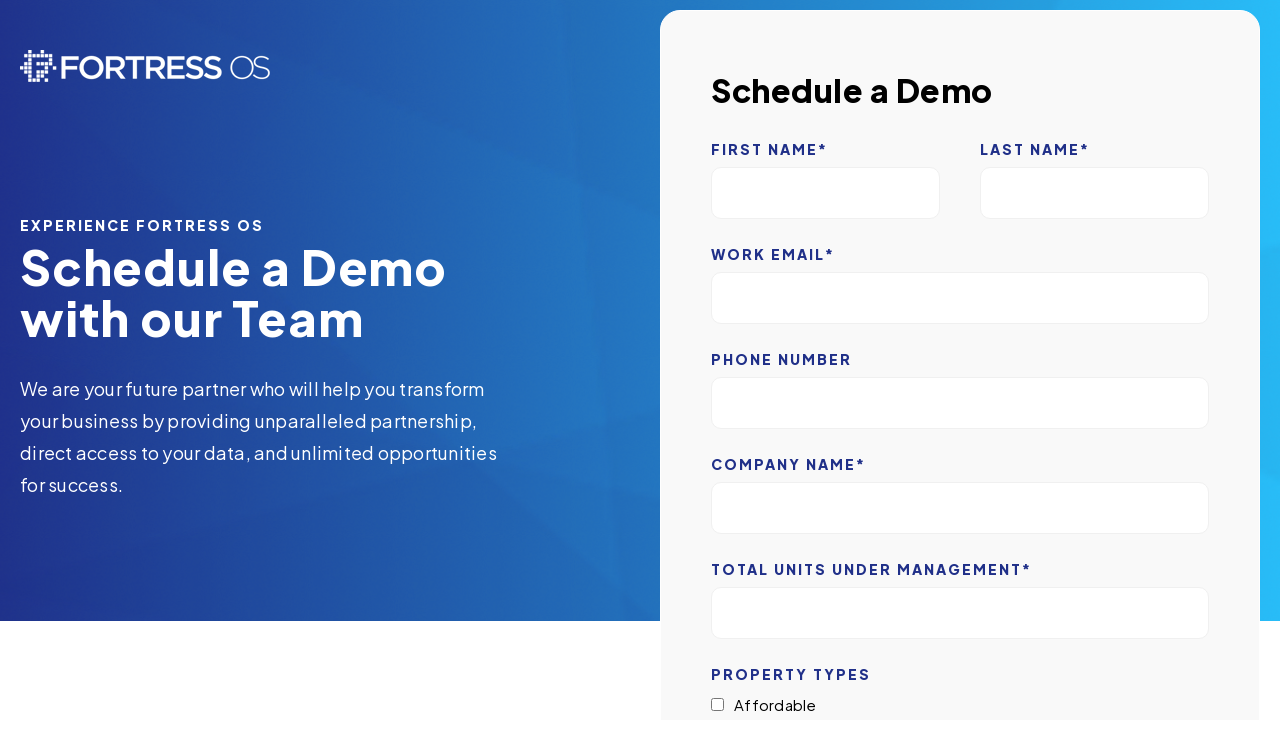

--- FILE ---
content_type: text/html; charset=UTF-8
request_url: https://fortresstech.io/demo
body_size: 7305
content:
<!doctype html><html lang="en"><head>
    <meta charset="utf-8">
    <title>Demo | Fortresstech</title>
    <link rel="shortcut icon" href="https://fortresstech.io/hubfs/Fortress%20Logo%20F%20Only%202025.png">
    <meta name="description" content="Ready to see Fortress OS in action? Schedule a personalized demo today to discover how our intuitive property management platform can streamline your operations.">
    
    <link rel="stylesheet" href="https://cdnjs.cloudflare.com/ajax/libs/font-awesome/5.15.4/css/all.min.css" crossorigin="anonymous">
    <meta name="viewport" content="width=device-width, initial-scale=1">

    
    <meta property="og:description" content="Ready to see Fortress OS in action? Schedule a personalized demo today to discover how our intuitive property management platform can streamline your operations.">
    <meta property="og:title" content="Demo | Fortresstech">
    <meta name="twitter:description" content="Ready to see Fortress OS in action? Schedule a personalized demo today to discover how our intuitive property management platform can streamline your operations.">
    <meta name="twitter:title" content="Demo | Fortresstech">

    

    
    <style>
a.cta_button{-moz-box-sizing:content-box !important;-webkit-box-sizing:content-box !important;box-sizing:content-box !important;vertical-align:middle}.hs-breadcrumb-menu{list-style-type:none;margin:0px 0px 0px 0px;padding:0px 0px 0px 0px}.hs-breadcrumb-menu-item{float:left;padding:10px 0px 10px 10px}.hs-breadcrumb-menu-divider:before{content:'›';padding-left:10px}.hs-featured-image-link{border:0}.hs-featured-image{float:right;margin:0 0 20px 20px;max-width:50%}@media (max-width: 568px){.hs-featured-image{float:none;margin:0;width:100%;max-width:100%}}.hs-screen-reader-text{clip:rect(1px, 1px, 1px, 1px);height:1px;overflow:hidden;position:absolute !important;width:1px}
</style>

<link rel="stylesheet" href="https://fortresstech.io/hubfs/hub_generated/template_assets/1/138993802792/1761932391112/template_styles.min.css">
<link rel="stylesheet" href="https://fortresstech.io/hubfs/hub_generated/module_assets/1/138993802759/1760528215251/module_u4m-header.min.css">
<link rel="stylesheet" href="https://fortresstech.io/hubfs/hub_generated/module_assets/1/138993682357/1760528216227/module_u4m-landing-page-overlap.min.css">
<link rel="stylesheet" href="https://fortresstech.io/hubfs/hub_generated/module_assets/1/138993682344/1760528214177/module_u4m-footer.min.css">
    

    
<!--  Added by GoogleAnalytics4 integration -->
<script>
var _hsp = window._hsp = window._hsp || [];
window.dataLayer = window.dataLayer || [];
function gtag(){dataLayer.push(arguments);}

var useGoogleConsentModeV2 = true;
var waitForUpdateMillis = 1000;


if (!window._hsGoogleConsentRunOnce) {
  window._hsGoogleConsentRunOnce = true;

  gtag('consent', 'default', {
    'ad_storage': 'denied',
    'analytics_storage': 'denied',
    'ad_user_data': 'denied',
    'ad_personalization': 'denied',
    'wait_for_update': waitForUpdateMillis
  });

  if (useGoogleConsentModeV2) {
    _hsp.push(['useGoogleConsentModeV2'])
  } else {
    _hsp.push(['addPrivacyConsentListener', function(consent){
      var hasAnalyticsConsent = consent && (consent.allowed || (consent.categories && consent.categories.analytics));
      var hasAdsConsent = consent && (consent.allowed || (consent.categories && consent.categories.advertisement));

      gtag('consent', 'update', {
        'ad_storage': hasAdsConsent ? 'granted' : 'denied',
        'analytics_storage': hasAnalyticsConsent ? 'granted' : 'denied',
        'ad_user_data': hasAdsConsent ? 'granted' : 'denied',
        'ad_personalization': hasAdsConsent ? 'granted' : 'denied'
      });
    }]);
  }
}

gtag('js', new Date());
gtag('set', 'developer_id.dZTQ1Zm', true);
gtag('config', 'G-YFWGNKSB90');
</script>
<script async src="https://www.googletagmanager.com/gtag/js?id=G-YFWGNKSB90"></script>

<!-- /Added by GoogleAnalytics4 integration -->

<!--  Added by GoogleTagManager integration -->
<script>
var _hsp = window._hsp = window._hsp || [];
window.dataLayer = window.dataLayer || [];
function gtag(){dataLayer.push(arguments);}

var useGoogleConsentModeV2 = true;
var waitForUpdateMillis = 1000;



var hsLoadGtm = function loadGtm() {
    if(window._hsGtmLoadOnce) {
      return;
    }

    if (useGoogleConsentModeV2) {

      gtag('set','developer_id.dZTQ1Zm',true);

      gtag('consent', 'default', {
      'ad_storage': 'denied',
      'analytics_storage': 'denied',
      'ad_user_data': 'denied',
      'ad_personalization': 'denied',
      'wait_for_update': waitForUpdateMillis
      });

      _hsp.push(['useGoogleConsentModeV2'])
    }

    (function(w,d,s,l,i){w[l]=w[l]||[];w[l].push({'gtm.start':
    new Date().getTime(),event:'gtm.js'});var f=d.getElementsByTagName(s)[0],
    j=d.createElement(s),dl=l!='dataLayer'?'&l='+l:'';j.async=true;j.src=
    'https://www.googletagmanager.com/gtm.js?id='+i+dl;f.parentNode.insertBefore(j,f);
    })(window,document,'script','dataLayer','GTM-KXSD5CZH');

    window._hsGtmLoadOnce = true;
};

_hsp.push(['addPrivacyConsentListener', function(consent){
  if(consent.allowed || (consent.categories && consent.categories.analytics)){
    hsLoadGtm();
  }
}]);

</script>

<!-- /Added by GoogleTagManager integration -->

    <link rel="canonical" href="https://fortresstech.io/demo">

<style>
  .header-lite_language-switcher-wrapper {
    display: none;
  }
</style>
<meta property="og:url" content="https://fortresstech.io/demo">
<meta name="twitter:card" content="summary">
<meta http-equiv="content-language" content="en">





<!-- Google tag (gtag.js) -->
<script async src="https://www.googletagmanager.com/gtag/js?id=G-YFWGNKSB90"></script>
<script>
  window.dataLayer = window.dataLayer || [];
  function gtag(){dataLayer.push(arguments);}
  gtag('js', new Date());

  gtag('config', 'G-YFWGNKSB90');
</script>

<!-- Hotjar Tracking Code for https://fortresstech.io/ -->
<script>
    (function(h,o,t,j,a,r){
        h.hj=h.hj||function(){(h.hj.q=h.hj.q||[]).push(arguments)};
        h._hjSettings={hjid:5165362,hjsv:6};
        a=o.getElementsByTagName('head')[0];
        r=o.createElement('script');r.async=1;
        r.src=t+h._hjSettings.hjid+j+h._hjSettings.hjsv;
        a.appendChild(r);
    })(window,document,'https://static.hotjar.com/c/hotjar-','.js?sv=');
</script>
    
<meta name="generator" content="HubSpot"></head>
<body class="  hs-content-id-140634656104 hs-landing-page hs-page  ">
<!--  Added by GoogleTagManager integration -->
<noscript><iframe src="https://www.googletagmanager.com/ns.html?id=GTM-KXSD5CZH" height="0" width="0" style="display:none;visibility:hidden"></iframe></noscript>

<!-- /Added by GoogleTagManager integration -->

    
    
        <div id="hs_cos_wrapper_u4m-header" class="hs_cos_wrapper hs_cos_wrapper_widget hs_cos_wrapper_type_module" style="" data-hs-cos-general-type="widget" data-hs-cos-type="module"><header class="u4m-header">
  <a class="skip-to-content-link" href="#main-content">Skip to content</a>

  <div class="utility">
  
    <span class="icon"><i class="fas fa-user-circle"></i></span>
    <span id="hs_cos_wrapper_u4m-header_" class="hs_cos_wrapper hs_cos_wrapper_widget hs_cos_wrapper_type_simple_menu" style="" data-hs-cos-general-type="widget" data-hs-cos-type="simple_menu"><div id="hs_menu_wrapper_u4m-header_" class="hs-menu-wrapper active-branch flyouts hs-menu-flow-horizontal" role="navigation" data-sitemap-name="" data-menu-id="" aria-label="Navigation Menu">
 <ul role="menu">
  <li class="hs-menu-item hs-menu-depth-1" role="none"><a href="https://app.fortresstech.io/login" role="menuitem" target="_blank" rel="noopener">Login</a></li>
 </ul>
</div></span>
  </div>

  <div class="inner">
    <div class="logo">
      <a href="/?hsLang=en">
        <img src="https://fortresstech.io/hs-fs/hubfs/75logo.png?width=250&amp;height=42&amp;name=75logo.png" width="250" height="42" alt="Fortress OS Logo " srcset="https://fortresstech.io/hs-fs/hubfs/75logo.png?width=125&amp;height=21&amp;name=75logo.png 125w, https://fortresstech.io/hs-fs/hubfs/75logo.png?width=250&amp;height=42&amp;name=75logo.png 250w, https://fortresstech.io/hs-fs/hubfs/75logo.png?width=375&amp;height=63&amp;name=75logo.png 375w, https://fortresstech.io/hs-fs/hubfs/75logo.png?width=500&amp;height=84&amp;name=75logo.png 500w, https://fortresstech.io/hs-fs/hubfs/75logo.png?width=625&amp;height=105&amp;name=75logo.png 625w, https://fortresstech.io/hs-fs/hubfs/75logo.png?width=750&amp;height=126&amp;name=75logo.png 750w" sizes="(max-width: 250px) 100vw, 250px">
      </a>
    </div>

    <div class="menu">
      <span id="hs_cos_wrapper_u4m-header_" class="hs_cos_wrapper hs_cos_wrapper_widget hs_cos_wrapper_type_menu" style="" data-hs-cos-general-type="widget" data-hs-cos-type="menu"><div id="hs_menu_wrapper_u4m-header_" class="hs-menu-wrapper active-branch flyouts hs-menu-flow-horizontal" role="navigation" data-sitemap-name="default" data-menu-id="188054125164" aria-label="Navigation Menu">
 <ul role="menu">
  <li class="hs-menu-item hs-menu-depth-1" role="none"><a href="https://fortresstech.io/property-management" role="menuitem">Solutions</a></li>
  <li class="hs-menu-item hs-menu-depth-1 hs-item-has-children" role="none"><a href="https://fortresstech.io/library" aria-haspopup="true" aria-expanded="false" role="menuitem">Resources</a>
   <ul role="menu" class="hs-menu-children-wrapper">
    <li class="hs-menu-item hs-menu-depth-2" role="none"><a href="https://fortresstech.io/multifamilygrit-podcast" role="menuitem">MultiFamily Grit Podcast </a></li>
    <li class="hs-menu-item hs-menu-depth-2 hs-item-has-children" role="none"><a href="https://fortresstech.io/library" role="menuitem">Library</a>
     <ul role="menu" class="hs-menu-children-wrapper">
      <li class="hs-menu-item hs-menu-depth-3" role="none"><a href="https://fortresstech.io/fortress-os-blog" role="menuitem">Blogs </a></li>
      <li class="hs-menu-item hs-menu-depth-3" role="none"><a href="https://fortresstech.io/webinars" role="menuitem">Webinars</a></li>
      <li class="hs-menu-item hs-menu-depth-3" role="none"><a href="https://fortresstech.io/ebooks" role="menuitem">eBooks</a></li>
      <li class="hs-menu-item hs-menu-depth-3" role="none"><a href="https://fortresstech.io/case-studies" role="menuitem">Case Studies </a></li>
     </ul></li>
    <li class="hs-menu-item hs-menu-depth-2" role="none"><a href="https://fortresstech.io/integrations" role="menuitem">Integrations</a></li>
   </ul></li>
  <li class="hs-menu-item hs-menu-depth-1" role="none"><a href="https://fortresstech.io/about" role="menuitem">WTF is Fortress OS</a></li>
 </ul>
</div></span>
    </div>

    
    <div class="cta">
      <span id="hs_cos_wrapper_u4m-header_" class="hs_cos_wrapper hs_cos_wrapper_widget hs_cos_wrapper_type_cta" style="" data-hs-cos-general-type="widget" data-hs-cos-type="cta"><!--HubSpot Call-to-Action Code --><span class="hs-cta-wrapper" id="hs-cta-wrapper-d27810dd-be1b-4c71-bbc6-bcf44ef9b440"><span class="hs-cta-node hs-cta-d27810dd-be1b-4c71-bbc6-bcf44ef9b440" id="hs-cta-d27810dd-be1b-4c71-bbc6-bcf44ef9b440"><!--[if lte IE 8]><div id="hs-cta-ie-element"></div><![endif]--><a href="https://cta-redirect.hubspot.com/cta/redirect/22760974/d27810dd-be1b-4c71-bbc6-bcf44ef9b440"><img class="hs-cta-img" id="hs-cta-img-d27810dd-be1b-4c71-bbc6-bcf44ef9b440" style="border-width:0px;" src="https://no-cache.hubspot.com/cta/default/22760974/d27810dd-be1b-4c71-bbc6-bcf44ef9b440.png" alt="Request a Demo"></a></span><script charset="utf-8" src="/hs/cta/cta/current.js"></script><script type="text/javascript"> hbspt.cta._relativeUrls=true;hbspt.cta.load(22760974, 'd27810dd-be1b-4c71-bbc6-bcf44ef9b440', {"useNewLoader":"true","region":"na1"}); </script></span><!-- end HubSpot Call-to-Action Code --></span>
    </div>
    

    

    <button class="hamburger-toggle x2"><span class="lines"></span></button>
    <div class="offscreen-menu">
      <div class="content"> 
        <div class="mobile-menu">
        <span id="hs_cos_wrapper_u4m-header_" class="hs_cos_wrapper hs_cos_wrapper_widget hs_cos_wrapper_type_menu" style="" data-hs-cos-general-type="widget" data-hs-cos-type="menu"><div id="hs_menu_wrapper_u4m-header_" class="hs-menu-wrapper active-branch no-flyouts hs-menu-flow-vertical" role="navigation" data-sitemap-name="default" data-menu-id="184101555527" aria-label="Navigation Menu">
 <ul role="menu">
  <li class="hs-menu-item hs-menu-depth-1 hs-item-has-children" role="none"><a href="https://fortresstech.io/property-management" aria-haspopup="true" aria-expanded="false" role="menuitem">Solutions</a>
   <ul role="menu" class="hs-menu-children-wrapper">
    <li class="hs-menu-item hs-menu-depth-2" role="none"><a href="javascript:;" role="menuitem">Operations</a></li>
    <li class="hs-menu-item hs-menu-depth-2" role="none"><a href="javascript:;" role="menuitem">Leasing</a></li>
    <li class="hs-menu-item hs-menu-depth-2" role="none"><a href="javascript:;" role="menuitem">Resident Management </a></li>
    <li class="hs-menu-item hs-menu-depth-2" role="none"><a href="javascript:;" role="menuitem">Maintenance</a></li>
    <li class="hs-menu-item hs-menu-depth-2" role="none"><a href="javascript:;" role="menuitem">Accounting </a></li>
    <li class="hs-menu-item hs-menu-depth-2" role="none"><a href="javascript:;" role="menuitem">Commercial </a></li>
    <li class="hs-menu-item hs-menu-depth-2 hs-item-has-children" role="none"><a href="javascript:;" role="menuitem">Additional Services</a>
     <ul role="menu" class="hs-menu-children-wrapper">
      <li class="hs-menu-item hs-menu-depth-3" role="none"><a href="javascript:;" role="menuitem">Credit &amp; Criminal Screening </a></li>
      <li class="hs-menu-item hs-menu-depth-3" role="none"><a href="javascript:;" role="menuitem">Income Verification</a></li>
      <li class="hs-menu-item hs-menu-depth-3" role="none"><a href="javascript:;" role="menuitem">Collections</a></li>
      <li class="hs-menu-item hs-menu-depth-3" role="none"><a href="javascript:;" role="menuitem">In-System Training </a></li>
     </ul></li>
   </ul></li>
  <li class="hs-menu-item hs-menu-depth-1 hs-item-has-children" role="none"><a href="javascript:;" aria-haspopup="true" aria-expanded="false" role="menuitem">Affordable Focus </a>
   <ul role="menu" class="hs-menu-children-wrapper">
    <li class="hs-menu-item hs-menu-depth-2" role="none"><a href="javascript:;" role="menuitem">Features</a></li>
    <li class="hs-menu-item hs-menu-depth-2" role="none"><a href="javascript:;" role="menuitem">Programs</a></li>
    <li class="hs-menu-item hs-menu-depth-2" role="none"><a href="javascript:;" role="menuitem">Compliance Services</a></li>
   </ul></li>
  <li class="hs-menu-item hs-menu-depth-1 hs-item-has-children" role="none"><a href="javascript:;" aria-haspopup="true" aria-expanded="false" role="menuitem">Resources</a>
   <ul role="menu" class="hs-menu-children-wrapper">
    <li class="hs-menu-item hs-menu-depth-2" role="none"><a href="https://fortresstech.io/multifamilygrit-podcast" role="menuitem">MultiFamily Grit Podcast </a></li>
    <li class="hs-menu-item hs-menu-depth-2 hs-item-has-children" role="none"><a href="https://fortresstech.io/library" role="menuitem">Library</a>
     <ul role="menu" class="hs-menu-children-wrapper">
      <li class="hs-menu-item hs-menu-depth-3" role="none"><a href="https://fortresstech.io/fortress-os-blog" role="menuitem">Blogs </a></li>
      <li class="hs-menu-item hs-menu-depth-3" role="none"><a href="https://fortresstech.io/webinars" role="menuitem">Webinars</a></li>
      <li class="hs-menu-item hs-menu-depth-3" role="none"><a href="https://fortresstech.io/ebooks" role="menuitem">eBooks</a></li>
      <li class="hs-menu-item hs-menu-depth-3" role="none"><a href="https://fortresstech.io/case-studies" role="menuitem">Case Studies </a></li>
     </ul></li>
    <li class="hs-menu-item hs-menu-depth-2" role="none"><a href="https://fortresstech.io/integrations" role="menuitem">Integrations</a></li>
   </ul></li>
  <li class="hs-menu-item hs-menu-depth-1 hs-item-has-children" role="none"><a href="javascript:;" aria-haspopup="true" aria-expanded="false" role="menuitem">WTF is Fortress OS</a>
   <ul role="menu" class="hs-menu-children-wrapper">
    <li class="hs-menu-item hs-menu-depth-2" role="none"><a href="https://fortresstech.io/about" role="menuitem">Why Fortress OS</a></li>
    <li class="hs-menu-item hs-menu-depth-2" role="none"><a href="javascript:;" role="menuitem">Meet Our Team</a></li>
    <li class="hs-menu-item hs-menu-depth-2" role="none"><a href="javascript:;" role="menuitem">Contact Us</a></li>
   </ul></li>
 </ul>
</div></span>
        </div>
        
        <div class="mobile-utility">
          <span class="icon"><i class="fas fa-user-circle"></i></span>
          <span id="hs_cos_wrapper_u4m-header_" class="hs_cos_wrapper hs_cos_wrapper_widget hs_cos_wrapper_type_simple_menu" style="" data-hs-cos-general-type="widget" data-hs-cos-type="simple_menu"><div id="hs_menu_wrapper_u4m-header_" class="hs-menu-wrapper active-branch flyouts hs-menu-flow-horizontal" role="navigation" data-sitemap-name="" data-menu-id="" aria-label="Navigation Menu">
 <ul role="menu">
  <li class="hs-menu-item hs-menu-depth-1" role="none"><a href="https://app.fortresstech.io/login" role="menuitem" target="_blank" rel="noopener">Login</a></li>
 </ul>
</div></span>
        </div>
        
        <div class="mobile-cta">
          <span id="hs_cos_wrapper_u4m-header_" class="hs_cos_wrapper hs_cos_wrapper_widget hs_cos_wrapper_type_cta" style="" data-hs-cos-general-type="widget" data-hs-cos-type="cta"><!--HubSpot Call-to-Action Code --><span class="hs-cta-wrapper" id="hs-cta-wrapper-d27810dd-be1b-4c71-bbc6-bcf44ef9b440"><span class="hs-cta-node hs-cta-d27810dd-be1b-4c71-bbc6-bcf44ef9b440" id="hs-cta-d27810dd-be1b-4c71-bbc6-bcf44ef9b440"><!--[if lte IE 8]><div id="hs-cta-ie-element"></div><![endif]--><a href="https://cta-redirect.hubspot.com/cta/redirect/22760974/d27810dd-be1b-4c71-bbc6-bcf44ef9b440"><img class="hs-cta-img" id="hs-cta-img-d27810dd-be1b-4c71-bbc6-bcf44ef9b440" style="border-width:0px;" src="https://no-cache.hubspot.com/cta/default/22760974/d27810dd-be1b-4c71-bbc6-bcf44ef9b440.png" alt="Request a Demo"></a></span><script charset="utf-8" src="/hs/cta/cta/current.js"></script><script type="text/javascript"> hbspt.cta._relativeUrls=true;hbspt.cta.load(22760974, 'd27810dd-be1b-4c71-bbc6-bcf44ef9b440', {"useNewLoader":"true","region":"na1"}); </script></span><!-- end HubSpot Call-to-Action Code --></span>
        </div>
        

      </div>
    </div>
  </div>
</header></div>
    

    
<main id="main-content" class="body-container-wrapper">
    <span id="hs_cos_wrapper_flexible_column" class="hs_cos_wrapper hs_cos_wrapper_widget_container hs_cos_wrapper_type_widget_container" style="" data-hs-cos-general-type="widget_container" data-hs-cos-type="widget_container"><div id="hs_cos_wrapper_widget_140638106638" class="hs_cos_wrapper hs_cos_wrapper_widget hs_cos_wrapper_type_module" style="" data-hs-cos-general-type="widget" data-hs-cos-type="module">

  <section class="u4m-landing-page-overlap">
    <div class="landing-page-columns">
      <div class="left-column"> 
        <div class="hero">
          <div class="column-inner"> 
            <div class="text black-text">
              <span class="eyebrow ">EXPERIENCE FORTRESS OS</span>
               <h1 class="">Schedule a Demo with our Team</h1>
              <h2 class="">We are your future partner who will help you transform your business by providing unparalleled partnership, direct access to your data, and unlimited opportunities for success. </h2>
    
              
              <a href="#form" class="anchor-link-button">Download Now</a>
              
            </div>
          </div>
          
            <div class="bg-image-container" style="background: linear-gradient(108deg, #1D4693 0%, #089EB9 100%);">
            <div class="bg-image-container__image lazy" data-bg="https://22760974.fs1.hubspotusercontent-na1.net/hub/22760974/hubfs/Group%20290231.png?length=1920&amp;name=Group%20290231.png" style="opacity: 1.0;"></div>
          </div>
        </div>
        <div class="additional-copy">
          <div class="column-inner">  
            <h3>What can I expect in the demo?</h3>
<ul>
<li>See Fortress OS in action</li>
<li>Receive recommendations for efficiencies</li>
<li>Review options and pricing</li>
</ul>
          </div>
        </div>       
      </div>
      <div class="right-column overlap" id="form">
        <div class="column-inner">
        
        <div class="form-wrap">
            <h3 class="form-heading">Schedule a Demo</h3>
          <div class="form">    
            



<span id="hs_cos_wrapper_widget_140638106638_" class="hs_cos_wrapper hs_cos_wrapper_widget hs_cos_wrapper_type_form" style="" data-hs-cos-general-type="widget" data-hs-cos-type="form">
<div id="hs_form_target_form_935873592"></div>








</span>
          </div>
        </div>
        <div class="disclaimer"></div>
        </div>
      </div>
  </div>
 </section>
<script>
// Form Listener
const form = document.querySelector('#form .form-wrap');
window.addEventListener('message', function(event) {
  if (event.data.type === 'hsFormCallback' && event.data.eventName === 'onFormReady') {
    const formHeight = form.offsetHeight;
    form.style.minHeight = formHeight + 'px';
  }
  if (event.data.type === 'hsFormCallback' && event.data.eventName === 'onFormSubmit') {
    form.classList.add('has-thankyou');
  }
});
</script></div></span> 
</main>


    
        <div id="hs_cos_wrapper_u4m-footer" class="hs_cos_wrapper hs_cos_wrapper_widget hs_cos_wrapper_type_module" style="" data-hs-cos-general-type="widget" data-hs-cos-type="module"><footer class="u4m-footer">
  <div class="inner">
    
    <div class="footer-description">
      <p>&nbsp;<span>Fortress OS is the only property management platform purpose-built for affordable housing. Built by operators who’ve lived the challenges firsthand, Fortress simplifies compliance, leasing, maintenance, and reporting, all in one intuitive, powerful system. No workarounds. No outdated tools. Just software that gets affordable housing right. Affordable housing deserved better. So we built it.</span></p>
    </div>
    
    <div class="logo-and-menu">
      <div class="logo">
        <a href="/?hsLang=en">
          <img loading="lazy" src="https://fortresstech.io/hs-fs/hubfs/F%20logo.png?width=90&amp;height=80&amp;name=F%20logo.png" width="90" height="80" alt="Fortress OS Logo" srcset="https://fortresstech.io/hs-fs/hubfs/F%20logo.png?width=45&amp;height=40&amp;name=F%20logo.png 45w, https://fortresstech.io/hs-fs/hubfs/F%20logo.png?width=90&amp;height=80&amp;name=F%20logo.png 90w, https://fortresstech.io/hs-fs/hubfs/F%20logo.png?width=135&amp;height=120&amp;name=F%20logo.png 135w, https://fortresstech.io/hs-fs/hubfs/F%20logo.png?width=180&amp;height=160&amp;name=F%20logo.png 180w, https://fortresstech.io/hs-fs/hubfs/F%20logo.png?width=225&amp;height=200&amp;name=F%20logo.png 225w, https://fortresstech.io/hs-fs/hubfs/F%20logo.png?width=270&amp;height=240&amp;name=F%20logo.png 270w" sizes="(max-width: 90px) 100vw, 90px">
        </a>
        <div class="contact">
          <p style="text-align: right;"><img src="https://fortresstech.io/hs-fs/hubfs/old%20logo.png?width=145&amp;height=31&amp;name=old%20logo.png" width="145" height="31" loading="lazy" alt="old logo" style="height: auto; max-width: 100%; width: 145px; margin-left: 0px; margin-right: 10px; float: left;" srcset="https://fortresstech.io/hs-fs/hubfs/old%20logo.png?width=73&amp;height=16&amp;name=old%20logo.png 73w, https://fortresstech.io/hs-fs/hubfs/old%20logo.png?width=145&amp;height=31&amp;name=old%20logo.png 145w, https://fortresstech.io/hs-fs/hubfs/old%20logo.png?width=218&amp;height=47&amp;name=old%20logo.png 218w, https://fortresstech.io/hs-fs/hubfs/old%20logo.png?width=290&amp;height=62&amp;name=old%20logo.png 290w, https://fortresstech.io/hs-fs/hubfs/old%20logo.png?width=363&amp;height=78&amp;name=old%20logo.png 363w, https://fortresstech.io/hs-fs/hubfs/old%20logo.png?width=435&amp;height=93&amp;name=old%20logo.png 435w" sizes="(max-width: 145px) 100vw, 145px"></p>
<p style="text-align: right;">&nbsp;</p>
<p style="text-align: left;">1030 16th Avenue South, 5th Floor, Nashville TN 37212</p>
<p style="text-align: left;"><a href="mailto:sales@fortresstech.io" rel="noopener">sales@fortresstech.io</a></p>
<p style="text-align: left;">&nbsp;</p>
        </div>
      </div>
      <div class="menu">
        <div id="hs_menu_wrapper_u4m-footer_" class="hs-menu-wrapper active-branch no-flyouts hs-menu-flow-horizontal" role="navigation" data-sitemap-name="default" data-menu-id="189600012859" aria-label="Navigation Menu">
 <ul role="menu">
  <li class="hs-menu-item hs-menu-depth-1" role="none"><a href="https://fortresstech.io/property-management" role="menuitem">Solutions </a></li>
  <li class="hs-menu-item hs-menu-depth-1" role="none"><a href="https://fortresstech.io/library" role="menuitem">Resources</a></li>
  <li class="hs-menu-item hs-menu-depth-1" role="none"><a href="https://fortresstech.io/integrations" role="menuitem">Integrations</a></li>
  <li class="hs-menu-item hs-menu-depth-1" role="none"><a href="https://fortresstech.io/about" role="menuitem">WTF is Fortress OS </a></li>
 </ul>
</div>
      </div>
    </div>
    <div class="colophon-and-social">
      <div class="colophon">
        <div class="form">  
          <h3 class="heading">Get Exclusive Content</h3>
          



<span id="hs_cos_wrapper_u4m-footer_" class="hs_cos_wrapper hs_cos_wrapper_widget hs_cos_wrapper_type_form" style="" data-hs-cos-general-type="widget" data-hs-cos-type="form">
<div id="hs_form_target_u4m-footer_"></div>








</span>
        </div>
      </div>
      <div class="social">
        <ul>
          <li><a href="https://www.instagram.com/fortress_os/" target="_blank" aria-label="Instagram" rel="noopener"><span class="fab fa-instagram-square" aria-hidden="true"></span></a></li>
          <li><a href="https://www.facebook.com/fortressproptech" target="_blank" aria-label="Facebook" rel="noopener"><span class="fab fa-facebook" aria-hidden="true"></span></a></li>
          <li><a href="https://twitter.com/getfortress" target="_blank" aria-label="Twitter" rel="noopener"><svg width="20" viewbox="0 0 1200 1227" fill="none" xmlns="http://www.w3.org/2000/svg">
          <path d="M714.163 519.284L1160.89 0H1055.03L667.137 450.887L357.328 0H0L468.492 681.821L0 1226.37H105.866L515.491 750.218L842.672 1226.37H1200L714.137 519.284H714.163ZM569.165 687.828L521.697 619.934L144.011 79.6944H306.615L611.412 515.685L658.88 583.579L1055.08 1150.3H892.476L569.165 687.854V687.828Z" fill="black" />
          </svg>
          </a></li>
          <li><a href="https://www.linkedin.com/company/fortressproptech/" target="_blank" aria-label="LinkedIn" rel="noopener"><span class="fab fa-linkedin" aria-hidden="true"></span></a></li>
          <li><a href="https://www.youtube.com/channel/UCqS69U6D96VjucXxgiUNyTw" target="_blank" aria-label="YouTube" rel="noopener"><span class="fab fa-youtube-square" aria-hidden="true"></span></a></li>
        </ul>
        <div class="links">
          <div class="copyright">© 2025 Fortress. All rights reserved.</div>
          <div id="hs_menu_wrapper_u4m-footer_" class="hs-menu-wrapper active-branch no-flyouts hs-menu-flow-horizontal" role="navigation" data-sitemap-name="default" data-menu-id="140753219605" aria-label="Navigation Menu">
 <ul role="menu">
  <li class="hs-menu-item hs-menu-depth-1" role="none"><a href="https://fortresstech.io/terms-and-conditions" role="menuitem">Terms Of Use</a></li>
  <li class="hs-menu-item hs-menu-depth-1" role="none"><a href="https://fortresstech.io/privacy-policy" role="menuitem">Privacy Policy</a></li>
  <li class="hs-menu-item hs-menu-depth-1" role="none"><a href="//fortresstech-io.sandbox.hs-sites.com" role="menuitem">Home</a></li>
 </ul>
</div>
        </div>
      </div>
    </div>
  </div>
</footer></div>
    
    
    
    
<!-- HubSpot performance collection script -->
<script defer src="/hs/hsstatic/content-cwv-embed/static-1.1293/embed.js"></script>
<script src="https://fortresstech.io/hubfs/hub_generated/template_assets/1/138993682445/1760109505145/template_main.min.js"></script>
<script>
var hsVars = hsVars || {}; hsVars['language'] = 'en';
</script>

<script src="/hs/hsstatic/cos-i18n/static-1.53/bundles/project.js"></script>
<script src="https://f.hubspotusercontent30.net/hubfs/302335/scripts/jquery-3.5.1.min.js"></script>
<script src="https://cdn2.hubspot.net/hubfs/302335/unified3/libraries/hubspot.search.min.js"></script>
<script src="https://cdn2.hubspot.net/hubfs/302335/unified3/libraries/jquery.nb.offscreenMenuToggle.min.js"></script>
<script src="https://cdn2.hubspot.net/hubfs/302335/unified3/libraries/aos3.min.js"></script>
<script src="https://f.hubspotusercontent30.net/hubfs/302335/unified-assets/lazyload.min.js"></script>
<script src="https://cdn2.hubspot.net/hubfs/302335/unified3/libraries/js.cookie.min.js"></script>
<script src="https://f.hubspotusercontent30.net/hubfs/302335/hc-sticky.js"></script>
<script src="https://fortresstech.io/hubfs/hub_generated/module_assets/1/138993802759/1760528215251/module_u4m-header.min.js"></script>
<script src="/hs/hsstatic/keyboard-accessible-menu-flyouts/static-1.17/bundles/project.js"></script>

    <!--[if lte IE 8]>
    <script charset="utf-8" src="https://js.hsforms.net/forms/v2-legacy.js"></script>
    <![endif]-->

<script data-hs-allowed="true" src="/_hcms/forms/v2.js"></script>

    <script data-hs-allowed="true">
        var options = {
            portalId: '22760974',
            formId: '900e8f59-2edb-4a77-8521-87c1c882e8d4',
            formInstanceId: '1784',
            
            pageId: '140634656104',
            
            region: 'na1',
            
            
            
            
            pageName: "Demo | Fortresstech",
            
            
            redirectUrl: "https:\/\/fortresstech.io\/thank-you-demo",
            
            
            
            
            
            css: '',
            target: '#hs_form_target_form_935873592',
            
            
            
            
            
            
            
            contentType: "landing-page",
            
            
            
            formsBaseUrl: '/_hcms/forms/',
            
            
            
            formData: {
                cssClass: 'hs-form stacked hs-custom-form'
            }
        };

        options.getExtraMetaDataBeforeSubmit = function() {
            var metadata = {};
            

            if (hbspt.targetedContentMetadata) {
                var count = hbspt.targetedContentMetadata.length;
                var targetedContentData = [];
                for (var i = 0; i < count; i++) {
                    var tc = hbspt.targetedContentMetadata[i];
                     if ( tc.length !== 3) {
                        continue;
                     }
                     targetedContentData.push({
                        definitionId: tc[0],
                        criterionId: tc[1],
                        smartTypeId: tc[2]
                     });
                }
                metadata["targetedContentMetadata"] = JSON.stringify(targetedContentData);
            }

            return metadata;
        };

        hbspt.forms.create(options);
    </script>


    <script data-hs-allowed="true">
        var options = {
            portalId: '22760974',
            formId: 'aac15bc7-bf8c-48a8-b93f-a0e57db2a97f',
            formInstanceId: '7020',
            
            pageId: '140634656104',
            
            region: 'na1',
            
            
            
            
            pageName: "Demo | Fortresstech",
            
            
            
            inlineMessage: "Thanks for submitting the form.",
            
            
            rawInlineMessage: "Thanks for submitting the form.",
            
            
            hsFormKey: "322e17a526e1470b75c647231f8d1dab",
            
            
            css: '',
            target: '#hs_form_target_u4m-footer_',
            
            
            
            
            
            
            
            contentType: "landing-page",
            
            
            
            formsBaseUrl: '/_hcms/forms/',
            
            
            
            formData: {
                cssClass: 'hs-form stacked hs-custom-form'
            }
        };

        options.getExtraMetaDataBeforeSubmit = function() {
            var metadata = {};
            

            if (hbspt.targetedContentMetadata) {
                var count = hbspt.targetedContentMetadata.length;
                var targetedContentData = [];
                for (var i = 0; i < count; i++) {
                    var tc = hbspt.targetedContentMetadata[i];
                     if ( tc.length !== 3) {
                        continue;
                     }
                     targetedContentData.push({
                        definitionId: tc[0],
                        criterionId: tc[1],
                        smartTypeId: tc[2]
                     });
                }
                metadata["targetedContentMetadata"] = JSON.stringify(targetedContentData);
            }

            return metadata;
        };

        hbspt.forms.create(options);
    </script>


<!-- Start of HubSpot Analytics Code -->
<script type="text/javascript">
var _hsq = _hsq || [];
_hsq.push(["setContentType", "landing-page"]);
_hsq.push(["setCanonicalUrl", "https:\/\/fortresstech.io\/demo"]);
_hsq.push(["setPageId", "140634656104"]);
_hsq.push(["setContentMetadata", {
    "contentPageId": 140634656104,
    "legacyPageId": "140634656104",
    "contentFolderId": null,
    "contentGroupId": null,
    "abTestId": null,
    "languageVariantId": 140634656104,
    "languageCode": "en",
    
    
}]);
</script>

<script type="text/javascript" id="hs-script-loader" async defer src="/hs/scriptloader/22760974.js"></script>
<!-- End of HubSpot Analytics Code -->


<script type="text/javascript">
var hsVars = {
    render_id: "fd84a78d-0d30-447f-a93a-ac311e797d78",
    ticks: 1761930985449,
    page_id: 140634656104,
    
    content_group_id: 0,
    portal_id: 22760974,
    app_hs_base_url: "https://app.hubspot.com",
    cp_hs_base_url: "https://cp.hubspot.com",
    language: "en",
    analytics_page_type: "landing-page",
    scp_content_type: "",
    
    analytics_page_id: "140634656104",
    category_id: 1,
    folder_id: 0,
    is_hubspot_user: false
}
</script>


<script defer src="/hs/hsstatic/HubspotToolsMenu/static-1.432/js/index.js"></script>


<!-- Google tag (gtag.js) -->
<script async src="https://www.googletagmanager.com/gtag/js?id=AW-10999166696"></script>
<script>
  window.dataLayer = window.dataLayer || [];
  function gtag(){dataLayer.push(arguments);}
  gtag('js', new Date());

  gtag('config', 'AW-10999166696');
</script>


</body></html>

--- FILE ---
content_type: text/css
request_url: https://fortresstech.io/hubfs/hub_generated/template_assets/1/138993802792/1761315864126/template_styles.min.css
body_size: 54532
content:
/*! normalize.css v8.0.1 | MIT License | github.com/necolas/normalize.css */@import"https://fonts.googleapis.com/css2?family=Plus+Jakarta+Sans:ital,wght@0,200;0,300;0,400;0,500;0,600;0,700;0,800;1,200;1,300;1,400;1,500;1,600;1,700;1,800&display=swap";html{line-height:1.15;-webkit-text-size-adjust:100%}body{margin:0}main{display:block}h1{font-size:2em;margin:.67em 0}hr{box-sizing:content-box;height:0;overflow:visible}pre{font-family:monospace,monospace;font-size:1em}a{background-color:rgba(0,0,0,0)}abbr[title]{border-bottom:none;text-decoration:underline;-webkit-text-decoration:underline dotted;text-decoration:underline dotted}b,strong{font-weight:bolder}code,kbd,samp{font-family:monospace,monospace;font-size:1em}small{font-size:80%}sub,sup{font-size:75%;line-height:0;position:relative;vertical-align:baseline}sub{bottom:-0.25em}sup{top:-0.5em}img{border-style:none}button,input,optgroup,select,textarea{font-family:inherit;font-size:100%;line-height:1.15;margin:0}button,input{overflow:visible}button,select{text-transform:none}button,[type=button],[type=reset],[type=submit]{-webkit-appearance:button}button::-moz-focus-inner,[type=button]::-moz-focus-inner,[type=reset]::-moz-focus-inner,[type=submit]::-moz-focus-inner{border-style:none;padding:0}button:-moz-focusring,[type=button]:-moz-focusring,[type=reset]:-moz-focusring,[type=submit]:-moz-focusring{outline:1px dotted ButtonText}fieldset{padding:.35em .75em .625em}legend{box-sizing:border-box;color:inherit;display:table;max-width:100%;padding:0;white-space:normal}progress{vertical-align:baseline}textarea{overflow:auto}[type=checkbox],[type=radio]{box-sizing:border-box;padding:0}[type=number]::-webkit-inner-spin-button,[type=number]::-webkit-outer-spin-button{height:auto}[type=search]{-webkit-appearance:textfield;outline-offset:-2px}[type=search]::-webkit-search-decoration{-webkit-appearance:none}::-webkit-file-upload-button{-webkit-appearance:button;font:inherit}details{display:block}summary{display:list-item}template{display:none}[hidden]{display:none}img{max-width:100%;border:0;-ms-interpolation-mode:bicubic;vertical-align:bottom}video{max-width:100%;height:auto}.hs-responsive-embed{position:relative;height:auto;overflow:hidden;padding-top:0;padding-left:0;padding-right:0}.hs-responsive-embed iframe,.hs-responsive-embed object,.hs-responsive-embed embed{width:100%;height:100%;border:0}.hs-responsive-embed,.hs-responsive-embed.hs-responsive-embed-youtube,.hs-responsive-embed.hs-responsive-embed-wistia,.hs-responsive-embed.hs-responsive-embed-vimeo{padding-bottom:2%}.hs-responsive-embed.hs-responsive-embed-instagram{padding-bottom:116.01%}.hs-responsive-embed.hs-responsive-embed-pinterest{height:auto;overflow:visible;padding:0}.hs-responsive-embed.hs-responsive-embed-pinterest iframe{position:static;width:auto;height:auto}iframe[src^="http://www.slideshare.net/slideshow/embed_code/"]{width:100%;max-width:100%}@media(max-width: 568px){iframe{max-width:100%}}textarea,input[type=text],input[type=password],input[type=datetime],input[type=datetime-local],input[type=date],input[type=month],input[type=time],input[type=week],input[type=number],input[type=email],input[type=url],input[type=search],input[type=tel],input[type=color],select{padding:6px;display:inline-block;width:100%;box-sizing:border-box}.hs-menu-wrapper ul{padding:0}.hs-menu-wrapper.hs-menu-flow-horizontal ul{list-style:none;margin:0}.hs-menu-wrapper.hs-menu-flow-horizontal>ul{display:inline-block;margin-bottom:20px}.hs-menu-wrapper.hs-menu-flow-horizontal>ul:before{content:" ";display:table}.hs-menu-wrapper.hs-menu-flow-horizontal>ul:after{content:" ";display:table;clear:both}.hs-menu-wrapper.hs-menu-flow-horizontal>ul li.hs-menu-depth-1{float:left}.hs-menu-wrapper.hs-menu-flow-horizontal>ul li a{display:inline-block;padding:10px 20px;white-space:nowrap;max-width:140px;overflow:hidden;text-overflow:ellipsis;text-decoration:none}.hs-menu-wrapper.hs-menu-flow-horizontal>ul li.hs-item-has-children{position:relative}.hs-menu-wrapper.hs-menu-flow-horizontal>ul li.hs-item-has-children ul.hs-menu-children-wrapper{visibility:hidden;opacity:0;-webkit-transition:opacity .4s;position:absolute;z-index:10;left:0}.hs-menu-wrapper.hs-menu-flow-horizontal>ul li.hs-item-has-children ul.hs-menu-children-wrapper li a{display:block;white-space:nowrap;width:140px;overflow:hidden;text-overflow:ellipsis}.hs-menu-wrapper.hs-menu-flow-horizontal>ul li.hs-item-has-children ul.hs-menu-children-wrapper li.hs-item-has-children ul.hs-menu-children-wrapper{left:180px;top:0}.hs-menu-wrapper.hs-menu-flow-horizontal>ul li.hs-item-has-children:hover>ul.hs-menu-children-wrapper{opacity:1;visibility:visible}.row-fluid-wrapper:last-child .hs-menu-wrapper.hs-menu-flow-horizontal>ul{margin-bottom:0}.hs-menu-wrapper.hs-menu-flow-horizontal.hs-menu-show-active-branch{position:relative;margin-bottom:20px;min-height:7em}.hs-menu-wrapper.hs-menu-flow-horizontal.hs-menu-show-active-branch>ul{margin-bottom:0}.hs-menu-wrapper.hs-menu-flow-horizontal.hs-menu-show-active-branch>ul li.hs-item-has-children{position:static}.hs-menu-wrapper.hs-menu-flow-horizontal.hs-menu-show-active-branch>ul li.hs-item-has-children ul.hs-menu-children-wrapper{display:none}.hs-menu-wrapper.hs-menu-flow-horizontal.hs-menu-show-active-branch>ul li.hs-item-has-children.active-branch>ul.hs-menu-children-wrapper{display:block;visibility:visible;opacity:1}.hs-menu-wrapper.hs-menu-flow-horizontal.hs-menu-show-active-branch>ul li.hs-item-has-children.active-branch>ul.hs-menu-children-wrapper:before{content:" ";display:table}.hs-menu-wrapper.hs-menu-flow-horizontal.hs-menu-show-active-branch>ul li.hs-item-has-children.active-branch>ul.hs-menu-children-wrapper:after{content:" ";display:table;clear:both}.hs-menu-wrapper.hs-menu-flow-horizontal.hs-menu-show-active-branch>ul li.hs-item-has-children.active-branch>ul.hs-menu-children-wrapper>li{float:left}.hs-menu-wrapper.hs-menu-flow-horizontal.hs-menu-show-active-branch>ul li.hs-item-has-children.active-branch>ul.hs-menu-children-wrapper>li a{display:inline-block;padding:10px 20px;white-space:nowrap;max-width:140px;width:auto;overflow:hidden;text-overflow:ellipsis;text-decoration:none}.hs-menu-wrapper.hs-menu-flow-vertical{width:100%}.hs-menu-wrapper.hs-menu-flow-vertical ul{list-style:none;margin:0}.hs-menu-wrapper.hs-menu-flow-vertical li a{display:block;white-space:nowrap;width:140px;overflow:hidden;text-overflow:ellipsis}.hs-menu-wrapper.hs-menu-flow-vertical>ul{margin-bottom:20px}.hs-menu-wrapper.hs-menu-flow-vertical>ul li.hs-menu-depth-1>a{width:auto}.hs-menu-wrapper.hs-menu-flow-vertical>ul li a{padding:10px 20px;text-decoration:none}.hs-menu-wrapper.hs-menu-flow-vertical>ul li.hs-item-has-children{position:relative}.hs-menu-wrapper.hs-menu-flow-vertical>ul li.hs-item-has-children ul.hs-menu-children-wrapper{visibility:hidden;opacity:0;-webkit-transition:opacity .4s;position:absolute;z-index:10;top:0;left:180px}.hs-menu-wrapper.hs-menu-flow-vertical>ul li.hs-item-has-children:hover>ul.hs-menu-children-wrapper{opacity:1;visibility:visible}.hs-menu-wrapper.hs-menu-flow-vertical.hs-menu-show-active-branch li a{min-width:140px;width:auto}.hs-menu-wrapper.hs-menu-flow-vertical.hs-menu-show-active-branch>ul{max-width:100%;overflow:hidden}.hs-menu-wrapper.hs-menu-flow-vertical.hs-menu-show-active-branch>ul li.hs-item-has-children ul.hs-menu-children-wrapper{display:none}.hs-menu-wrapper.hs-menu-flow-vertical.hs-menu-show-active-branch>ul li.hs-item-has-children.active-branch>ul.hs-menu-children-wrapper,.hs-menu-wrapper.hs-menu-flow-vertical.hs-menu-show-active-branch>ul li.hs-item-has-children.active-branch>ul.hs-menu-children-wrapper>li.hs-item-has-children>ul.hs-menu-children-wrapper{display:block;visibility:visible;opacity:1;position:static}.hs-menu-wrapper.hs-menu-flow-vertical.hs-menu-show-active-branch li.hs-menu-depth-2>a{padding-left:4em}.hs-menu-wrapper.hs-menu-flow-vertical.hs-menu-show-active-branch li.hs-menu-depth-3>a{padding-left:6em}.hs-menu-wrapper.hs-menu-flow-vertical.hs-menu-show-active-branch li.hs-menu-depth-4>a{padding-left:8em}.hs-menu-wrapper.hs-menu-flow-vertical.hs-menu-show-active-branch li.hs-menu-depth-5>a{padding-left:140px}.hs-menu-wrapper.hs-menu-not-show-active-branch li.hs-menu-depth-1 ul{box-shadow:0px 1px 3px rgba(0,0,0,.18);-webkit-box-shadow:0px 1px 3px rgba(0,0,0,.18);-moz-box-shadow:0px 1px 3px rgba(0,0,0,.18)}@media(max-width: 568px){.hs-menu-wrapper,.hs-menu-wrapper *{box-sizing:border-box;display:block;width:100%}.hs-menu-wrapper.hs-menu-flow-horizontal ul{list-style:none;margin:0;display:block}.hs-menu-wrapper.hs-menu-flow-horizontal>ul{display:block}.hs-menu-wrapper.hs-menu-flow-horizontal>ul li.hs-menu-depth-1{float:none}.hs-menu-wrapper.hs-menu-flow-horizontal>ul li a,.hs-menu-wrapper.hs-menu-flow-horizontal>ul li.hs-item-has-children ul.hs-menu-children-wrapper li a,.hs-menu-wrapper.hs-menu-flow-horizontal.hs-menu-show-active-branch>ul li.hs-item-has-children.active-branch>ul.hs-menu-children-wrapper>li a{display:block;max-width:100%;width:100%}}.hs-menu-wrapper.hs-menu-flow-vertical.no-flyouts>ul li.hs-item-has-children ul.hs-menu-children-wrapper,.hs-menu-wrapper.hs-menu-flow-horizontal.no-flyouts>ul li.hs-item-has-children ul.hs-menu-children-wrapper{visibility:visible;opacity:1}.widget-type-space{visibility:hidden}.hs-author-listing-header{margin:0 0 .75em 0}.hs-author-social-links{display:inline-block}.hs-author-social-links a.hs-author-social-link{width:24px;height:24px;border-width:0px;border:0px;line-height:24px;background-size:24px 24px;background-repeat:no-repeat;display:inline-block;text-indent:-99999px}.hs-author-social-links a.hs-author-social-link.hs-social-facebook{background-image:url("//static.hubspot.com/final/img/common/icons/social/facebook-24x24.png")}.hs-author-social-links a.hs-author-social-link.hs-social-linkedin{background-image:url("//static.hubspot.com/final/img/common/icons/social/linkedin-24x24.png")}.hs-author-social-links a.hs-author-social-link.hs-social-twitter{background-image:url("//static.hubspot.com/final/img/common/icons/social/twitter-24x24.png")}.hs-author-social-links a.hs-author-social-link.hs-social-google-plus{background-image:url("//static.hubspot.com/final/img/common/icons/social/googleplus-24x24.png")}.hs_cos_wrapper_type_image_slider{display:block;overflow:hidden}.hs_cos_flex-container a:active,.hs_cos_flex-slider a:active,.hs_cos_flex-container a:focus,.hs_cos_flex-slider a:focus{outline:none}.hs_cos_flex-slides,.hs_cos_flex-control-nav,.hs_cos_flex-direction-nav{margin:0;padding:0;list-style:none}.hs_cos_flex-slider{margin:0;padding:0}.hs_cos_flex-slider .hs_cos_flex-slides>li{display:none;-webkit-backface-visibility:hidden;position:relative}.hs_cos_flex-slider .hs_cos_flex-slides img{width:100%;display:block;border-radius:0px}.hs_cos_flex-pauseplay span{text-transform:capitalize}.hs_cos_flex-slides:after{content:".";display:block;clear:both;visibility:hidden;line-height:0;height:0}html[xmlns] .hs_cos_flex-slides{display:block}* html .hs_cos_flex-slides{height:1%}.hs_cos_flex-slider{margin:0 0 60px;background:#fff;border:0;position:relative;border-radius:4px;zoom:1}.hs_cos_flex-viewport{max-height:2000px;transition:all 1s ease}.loading .hs_cos_flex-viewport{max-height:300px}.hs_cos_flex-slider .hs_cos_flex-slides{zoom:1}.carousel li{margin-right:5px}.hs_cos_flex-direction-nav{*height:0}.hs_cos_flex-direction-nav a{width:30px;height:30px;margin:-20px 0 0;display:block;background:url(//static.hsappstatic.net/content_shared_assets/static-1.3935/img/bg_direction_nav.png) no-repeat 0 0;position:absolute;top:50%;z-index:10;cursor:pointer;text-indent:-9999px;opacity:0;-webkit-transition:all .3s ease}.hs_cos_flex-direction-nav .hs_cos_flex-next{background-position:100% 0;right:-36px}.hs_cos_flex-direction-nav .hs_cos_flex-prev{left:-36px}.hs_cos_flex-slider:hover .hs_cos_flex-next{opacity:.8;right:5px}.hs_cos_flex-slider:hover .hs_cos_flex-prev{opacity:.8;left:5px}.hs_cos_flex-slider:hover .hs_cos_flex-next:hover,.hs_cos_flex-slider:hover .hs_cos_flex-prev:hover{opacity:1}.hs_cos_flex-direction-nav .hs_cos_flex-disabled{opacity:.3 !important;filter:alpha(opacity=30);cursor:default}.hs_cos_flex_thumbnavs-direction-nav{margin:0px;padding:0px;list-style:none}.hs_cos_flex_thumbnavs-direction-nav{*height:0}.hs_cos_flex_thumbnavs-direction-nav a{width:30px;height:140px;margin:-60px 0 0;display:block;background:url(//static.hsappstatic.net/content_shared_assets/static-1.3935/img/bg_direction_nav.png) no-repeat 0 40%;position:absolute;top:50%;z-index:10;cursor:pointer;text-indent:-9999px;opacity:1;-webkit-transition:all .3s ease}.hs_cos_flex_thumbnavs-direction-nav .hs_cos_flex_thumbnavs-next{background-position:100% 40%;right:0px}.hs_cos_flex_thumbnavs-direction-nav .hs_cos_flex_thumbnavs-prev{left:0px}.hs-cos-flex-slider-control-panel img{cursor:pointer}.hs-cos-flex-slider-control-panel img:hover{opacity:.8}.hs-cos-flex-slider-control-panel{margin-top:-30px}.hs_cos_flex-control-nav{width:100%;position:absolute;bottom:-40px;text-align:center}.hs_cos_flex-control-nav li{margin:0 6px;display:inline-block;zoom:1;*display:inline}.hs_cos_flex-control-paging li a{width:11px;height:11px;display:block;background:#666;background:rgba(0,0,0,.5);cursor:pointer;text-indent:-9999px;border-radius:20px;box-shadow:inset 0 0 3px rgba(0,0,0,.3)}.hs_cos_flex-control-paging li a:hover{background:#333;background:rgba(0,0,0,.7)}.hs_cos_flex-control-paging li a.hs_cos_flex-active{background:#000;background:rgba(0,0,0,.9);cursor:default}.hs_cos_flex-control-thumbs{margin:5px 0 0;position:static;overflow:hidden}.hs_cos_flex-control-thumbs li{width:25%;float:left;margin:0}.hs_cos_flex-control-thumbs img{width:100%;display:block;opacity:.7;cursor:pointer}.hs_cos_flex-control-thumbs img:hover{opacity:1}.hs_cos_flex-control-thumbs .hs_cos_flex-active{opacity:1;cursor:default}@media screen and (max-width: 860px){.hs_cos_flex-direction-nav .hs_cos_flex-prev{opacity:1;left:0}.hs_cos_flex-direction-nav .hs_cos_flex-next{opacity:1;right:0}}.hs_cos_flex-slider .caption{background-color:rgba(0,0,0,.5);position:absolute;font-size:2em;line-height:1.1em;color:#fff;padding:0px 5% 0px 5%;width:100%;bottom:0;text-align:center}.hs_cos_flex-slider .superimpose .caption{color:#fff;font-size:3em;line-height:1.1em;position:absolute;padding:0px 5% 0px 5%;width:90%;top:40%;text-align:center;background-color:rgba(0,0,0,0)}@media all and (max-width: 400px){.hs_cos_flex-slider .superimpose .caption{background-color:#000;position:static;font-size:2em;line-height:1.1em;color:#fff;width:90%;padding:0px 5% 0px 5%;top:40%;text-align:center}#recaptcha_area table#recaptcha_table{width:300px !important}#recaptcha_area table#recaptcha_table .recaptcha_r1_c1{width:300px !important}#recaptcha_area table#recaptcha_table .recaptcha_r4_c4{width:67px !important}#recaptcha_area table#recaptcha_table #recaptcha_image{width:280px !important}}.hs_cos_flex-slider h1,.hs_cos_flex-slider h2,.hs_cos_flex-slider h3,.hs_cos_flex-slider h4,.hs_cos_flex-slider h5,.hs_cos_flex-slider h6,.hs_cos_flex-slider p{color:#fff}.hs-gallery-thumbnails li{display:inline-block;margin:0px;padding:0px;margin-right:-4px}.hs-gallery-thumbnails.fixed-height li img{max-height:150px;margin:0px;padding:0px;border-width:0px}pre{overflow-x:auto}table pre{white-space:pre-wrap}.comment{margin:10px 0 10px 0}.hs_cos_wrapper_type_rich_text,.hs_cos_wrapper_type_text,.hs_cos_wrapper_type_header,.hs_cos_wrapper_type_section_header,.hs_cos_wrapper_type_raw_html,.hs_cos_wrapper_type_raw_jinja,.hs_cos_wrapper_type_page_footer{word-wrap:break-word}article,aside,details,figcaption,figure,footer,header,hgroup,nav,section{display:block}audio,canvas,video{display:inline-block;*display:inline;*zoom:1}audio:not([controls]){display:none}.wp-float-left{float:left;margin:0 20px 20px 0}.wp-float-right{float:right;margin:0 0 20px 20px}#map_canvas img,.google-maps img{max-width:none}#recaptcha_table td{line-height:0}.recaptchatable #recaptcha_response_field{min-height:0;line-height:12px}html,body{min-height:100%;margin:0;padding:0;background-color:#fff}*,*:before,*:after{box-sizing:border-box}.row-fluid [class*=span]{margin-left:0;min-height:1px}.row-fluid .span1{width:8.333333333%}.row-fluid .span2{width:16.66666666%}.row-fluid .span3{width:25%}.row-fluid .span4{width:33.333333333%}.row-fluid .span5{width:41.666666666%}.row-fluid .span6{width:50%}.row-fluid .span7{width:58.333333333%}.row-fluid .span8{width:66.666666666%}.row-fluid .span9{width:75%}.row-fluid .span10{width:83.333333333%}.row-fluid .span11{width:91.6666666666%}.row-fluid .span12{width:100%}@media(max-width: 767px){.row-fluid [class*=span]{width:100%}}[data-aos][data-aos][data-aos-duration="50"],body[data-aos-duration="50"] [data-aos]{transition-duration:50ms}[data-aos][data-aos][data-aos-delay="50"],body[data-aos-delay="50"] [data-aos]{transition-delay:0}[data-aos][data-aos][data-aos-delay="50"].aos-animate,body[data-aos-delay="50"] [data-aos].aos-animate{transition-delay:50ms}[data-aos][data-aos][data-aos-duration="100"],body[data-aos-duration="100"] [data-aos]{transition-duration:.1s}[data-aos][data-aos][data-aos-delay="100"],body[data-aos-delay="100"] [data-aos]{transition-delay:0}[data-aos][data-aos][data-aos-delay="100"].aos-animate,body[data-aos-delay="100"] [data-aos].aos-animate{transition-delay:.1s}[data-aos][data-aos][data-aos-duration="150"],body[data-aos-duration="150"] [data-aos]{transition-duration:.15s}[data-aos][data-aos][data-aos-delay="150"],body[data-aos-delay="150"] [data-aos]{transition-delay:0}[data-aos][data-aos][data-aos-delay="150"].aos-animate,body[data-aos-delay="150"] [data-aos].aos-animate{transition-delay:.15s}[data-aos][data-aos][data-aos-duration="200"],body[data-aos-duration="200"] [data-aos]{transition-duration:.2s}[data-aos][data-aos][data-aos-delay="200"],body[data-aos-delay="200"] [data-aos]{transition-delay:0}[data-aos][data-aos][data-aos-delay="200"].aos-animate,body[data-aos-delay="200"] [data-aos].aos-animate{transition-delay:.2s}[data-aos][data-aos][data-aos-duration="250"],body[data-aos-duration="250"] [data-aos]{transition-duration:.25s}[data-aos][data-aos][data-aos-delay="250"],body[data-aos-delay="250"] [data-aos]{transition-delay:0}[data-aos][data-aos][data-aos-delay="250"].aos-animate,body[data-aos-delay="250"] [data-aos].aos-animate{transition-delay:.25s}[data-aos][data-aos][data-aos-duration="300"],body[data-aos-duration="300"] [data-aos]{transition-duration:.3s}[data-aos][data-aos][data-aos-delay="300"],body[data-aos-delay="300"] [data-aos]{transition-delay:0}[data-aos][data-aos][data-aos-delay="300"].aos-animate,body[data-aos-delay="300"] [data-aos].aos-animate{transition-delay:.3s}[data-aos][data-aos][data-aos-duration="350"],body[data-aos-duration="350"] [data-aos]{transition-duration:.35s}[data-aos][data-aos][data-aos-delay="350"],body[data-aos-delay="350"] [data-aos]{transition-delay:0}[data-aos][data-aos][data-aos-delay="350"].aos-animate,body[data-aos-delay="350"] [data-aos].aos-animate{transition-delay:.35s}[data-aos][data-aos][data-aos-duration="400"],body[data-aos-duration="400"] [data-aos]{transition-duration:.4s}[data-aos][data-aos][data-aos-delay="400"],body[data-aos-delay="400"] [data-aos]{transition-delay:0}[data-aos][data-aos][data-aos-delay="400"].aos-animate,body[data-aos-delay="400"] [data-aos].aos-animate{transition-delay:.4s}[data-aos][data-aos][data-aos-duration="450"],body[data-aos-duration="450"] [data-aos]{transition-duration:.45s}[data-aos][data-aos][data-aos-delay="450"],body[data-aos-delay="450"] [data-aos]{transition-delay:0}[data-aos][data-aos][data-aos-delay="450"].aos-animate,body[data-aos-delay="450"] [data-aos].aos-animate{transition-delay:.45s}[data-aos][data-aos][data-aos-duration="500"],body[data-aos-duration="500"] [data-aos]{transition-duration:.5s}[data-aos][data-aos][data-aos-delay="500"],body[data-aos-delay="500"] [data-aos]{transition-delay:0}[data-aos][data-aos][data-aos-delay="500"].aos-animate,body[data-aos-delay="500"] [data-aos].aos-animate{transition-delay:.5s}[data-aos][data-aos][data-aos-duration="550"],body[data-aos-duration="550"] [data-aos]{transition-duration:.55s}[data-aos][data-aos][data-aos-delay="550"],body[data-aos-delay="550"] [data-aos]{transition-delay:0}[data-aos][data-aos][data-aos-delay="550"].aos-animate,body[data-aos-delay="550"] [data-aos].aos-animate{transition-delay:.55s}[data-aos][data-aos][data-aos-duration="600"],body[data-aos-duration="600"] [data-aos]{transition-duration:.6s}[data-aos][data-aos][data-aos-delay="600"],body[data-aos-delay="600"] [data-aos]{transition-delay:0}[data-aos][data-aos][data-aos-delay="600"].aos-animate,body[data-aos-delay="600"] [data-aos].aos-animate{transition-delay:.6s}[data-aos][data-aos][data-aos-duration="650"],body[data-aos-duration="650"] [data-aos]{transition-duration:.65s}[data-aos][data-aos][data-aos-delay="650"],body[data-aos-delay="650"] [data-aos]{transition-delay:0}[data-aos][data-aos][data-aos-delay="650"].aos-animate,body[data-aos-delay="650"] [data-aos].aos-animate{transition-delay:.65s}[data-aos][data-aos][data-aos-duration="700"],body[data-aos-duration="700"] [data-aos]{transition-duration:.7s}[data-aos][data-aos][data-aos-delay="700"],body[data-aos-delay="700"] [data-aos]{transition-delay:0}[data-aos][data-aos][data-aos-delay="700"].aos-animate,body[data-aos-delay="700"] [data-aos].aos-animate{transition-delay:.7s}[data-aos][data-aos][data-aos-duration="750"],body[data-aos-duration="750"] [data-aos]{transition-duration:.75s}[data-aos][data-aos][data-aos-delay="750"],body[data-aos-delay="750"] [data-aos]{transition-delay:0}[data-aos][data-aos][data-aos-delay="750"].aos-animate,body[data-aos-delay="750"] [data-aos].aos-animate{transition-delay:.75s}[data-aos][data-aos][data-aos-duration="800"],body[data-aos-duration="800"] [data-aos]{transition-duration:.8s}[data-aos][data-aos][data-aos-delay="800"],body[data-aos-delay="800"] [data-aos]{transition-delay:0}[data-aos][data-aos][data-aos-delay="800"].aos-animate,body[data-aos-delay="800"] [data-aos].aos-animate{transition-delay:.8s}[data-aos][data-aos][data-aos-duration="850"],body[data-aos-duration="850"] [data-aos]{transition-duration:.85s}[data-aos][data-aos][data-aos-delay="850"],body[data-aos-delay="850"] [data-aos]{transition-delay:0}[data-aos][data-aos][data-aos-delay="850"].aos-animate,body[data-aos-delay="850"] [data-aos].aos-animate{transition-delay:.85s}[data-aos][data-aos][data-aos-duration="900"],body[data-aos-duration="900"] [data-aos]{transition-duration:.9s}[data-aos][data-aos][data-aos-delay="900"],body[data-aos-delay="900"] [data-aos]{transition-delay:0}[data-aos][data-aos][data-aos-delay="900"].aos-animate,body[data-aos-delay="900"] [data-aos].aos-animate{transition-delay:.9s}[data-aos][data-aos][data-aos-duration="950"],body[data-aos-duration="950"] [data-aos]{transition-duration:.95s}[data-aos][data-aos][data-aos-delay="950"],body[data-aos-delay="950"] [data-aos]{transition-delay:0}[data-aos][data-aos][data-aos-delay="950"].aos-animate,body[data-aos-delay="950"] [data-aos].aos-animate{transition-delay:.95s}[data-aos][data-aos][data-aos-duration="1000"],body[data-aos-duration="1000"] [data-aos]{transition-duration:1s}[data-aos][data-aos][data-aos-delay="1000"],body[data-aos-delay="1000"] [data-aos]{transition-delay:0}[data-aos][data-aos][data-aos-delay="1000"].aos-animate,body[data-aos-delay="1000"] [data-aos].aos-animate{transition-delay:1s}[data-aos][data-aos][data-aos-duration="1050"],body[data-aos-duration="1050"] [data-aos]{transition-duration:1.05s}[data-aos][data-aos][data-aos-delay="1050"],body[data-aos-delay="1050"] [data-aos]{transition-delay:0}[data-aos][data-aos][data-aos-delay="1050"].aos-animate,body[data-aos-delay="1050"] [data-aos].aos-animate{transition-delay:1.05s}[data-aos][data-aos][data-aos-duration="1100"],body[data-aos-duration="1100"] [data-aos]{transition-duration:1.1s}[data-aos][data-aos][data-aos-delay="1100"],body[data-aos-delay="1100"] [data-aos]{transition-delay:0}[data-aos][data-aos][data-aos-delay="1100"].aos-animate,body[data-aos-delay="1100"] [data-aos].aos-animate{transition-delay:1.1s}[data-aos][data-aos][data-aos-duration="1150"],body[data-aos-duration="1150"] [data-aos]{transition-duration:1.15s}[data-aos][data-aos][data-aos-delay="1150"],body[data-aos-delay="1150"] [data-aos]{transition-delay:0}[data-aos][data-aos][data-aos-delay="1150"].aos-animate,body[data-aos-delay="1150"] [data-aos].aos-animate{transition-delay:1.15s}[data-aos][data-aos][data-aos-duration="1200"],body[data-aos-duration="1200"] [data-aos]{transition-duration:1.2s}[data-aos][data-aos][data-aos-delay="1200"],body[data-aos-delay="1200"] [data-aos]{transition-delay:0}[data-aos][data-aos][data-aos-delay="1200"].aos-animate,body[data-aos-delay="1200"] [data-aos].aos-animate{transition-delay:1.2s}[data-aos][data-aos][data-aos-duration="1250"],body[data-aos-duration="1250"] [data-aos]{transition-duration:1.25s}[data-aos][data-aos][data-aos-delay="1250"],body[data-aos-delay="1250"] [data-aos]{transition-delay:0}[data-aos][data-aos][data-aos-delay="1250"].aos-animate,body[data-aos-delay="1250"] [data-aos].aos-animate{transition-delay:1.25s}[data-aos][data-aos][data-aos-duration="1300"],body[data-aos-duration="1300"] [data-aos]{transition-duration:1.3s}[data-aos][data-aos][data-aos-delay="1300"],body[data-aos-delay="1300"] [data-aos]{transition-delay:0}[data-aos][data-aos][data-aos-delay="1300"].aos-animate,body[data-aos-delay="1300"] [data-aos].aos-animate{transition-delay:1.3s}[data-aos][data-aos][data-aos-duration="1350"],body[data-aos-duration="1350"] [data-aos]{transition-duration:1.35s}[data-aos][data-aos][data-aos-delay="1350"],body[data-aos-delay="1350"] [data-aos]{transition-delay:0}[data-aos][data-aos][data-aos-delay="1350"].aos-animate,body[data-aos-delay="1350"] [data-aos].aos-animate{transition-delay:1.35s}[data-aos][data-aos][data-aos-duration="1400"],body[data-aos-duration="1400"] [data-aos]{transition-duration:1.4s}[data-aos][data-aos][data-aos-delay="1400"],body[data-aos-delay="1400"] [data-aos]{transition-delay:0}[data-aos][data-aos][data-aos-delay="1400"].aos-animate,body[data-aos-delay="1400"] [data-aos].aos-animate{transition-delay:1.4s}[data-aos][data-aos][data-aos-duration="1450"],body[data-aos-duration="1450"] [data-aos]{transition-duration:1.45s}[data-aos][data-aos][data-aos-delay="1450"],body[data-aos-delay="1450"] [data-aos]{transition-delay:0}[data-aos][data-aos][data-aos-delay="1450"].aos-animate,body[data-aos-delay="1450"] [data-aos].aos-animate{transition-delay:1.45s}[data-aos][data-aos][data-aos-duration="1500"],body[data-aos-duration="1500"] [data-aos]{transition-duration:1.5s}[data-aos][data-aos][data-aos-delay="1500"],body[data-aos-delay="1500"] [data-aos]{transition-delay:0}[data-aos][data-aos][data-aos-delay="1500"].aos-animate,body[data-aos-delay="1500"] [data-aos].aos-animate{transition-delay:1.5s}[data-aos][data-aos][data-aos-duration="1550"],body[data-aos-duration="1550"] [data-aos]{transition-duration:1.55s}[data-aos][data-aos][data-aos-delay="1550"],body[data-aos-delay="1550"] [data-aos]{transition-delay:0}[data-aos][data-aos][data-aos-delay="1550"].aos-animate,body[data-aos-delay="1550"] [data-aos].aos-animate{transition-delay:1.55s}[data-aos][data-aos][data-aos-duration="1600"],body[data-aos-duration="1600"] [data-aos]{transition-duration:1.6s}[data-aos][data-aos][data-aos-delay="1600"],body[data-aos-delay="1600"] [data-aos]{transition-delay:0}[data-aos][data-aos][data-aos-delay="1600"].aos-animate,body[data-aos-delay="1600"] [data-aos].aos-animate{transition-delay:1.6s}[data-aos][data-aos][data-aos-duration="1650"],body[data-aos-duration="1650"] [data-aos]{transition-duration:1.65s}[data-aos][data-aos][data-aos-delay="1650"],body[data-aos-delay="1650"] [data-aos]{transition-delay:0}[data-aos][data-aos][data-aos-delay="1650"].aos-animate,body[data-aos-delay="1650"] [data-aos].aos-animate{transition-delay:1.65s}[data-aos][data-aos][data-aos-duration="1700"],body[data-aos-duration="1700"] [data-aos]{transition-duration:1.7s}[data-aos][data-aos][data-aos-delay="1700"],body[data-aos-delay="1700"] [data-aos]{transition-delay:0}[data-aos][data-aos][data-aos-delay="1700"].aos-animate,body[data-aos-delay="1700"] [data-aos].aos-animate{transition-delay:1.7s}[data-aos][data-aos][data-aos-duration="1750"],body[data-aos-duration="1750"] [data-aos]{transition-duration:1.75s}[data-aos][data-aos][data-aos-delay="1750"],body[data-aos-delay="1750"] [data-aos]{transition-delay:0}[data-aos][data-aos][data-aos-delay="1750"].aos-animate,body[data-aos-delay="1750"] [data-aos].aos-animate{transition-delay:1.75s}[data-aos][data-aos][data-aos-duration="1800"],body[data-aos-duration="1800"] [data-aos]{transition-duration:1.8s}[data-aos][data-aos][data-aos-delay="1800"],body[data-aos-delay="1800"] [data-aos]{transition-delay:0}[data-aos][data-aos][data-aos-delay="1800"].aos-animate,body[data-aos-delay="1800"] [data-aos].aos-animate{transition-delay:1.8s}[data-aos][data-aos][data-aos-duration="1850"],body[data-aos-duration="1850"] [data-aos]{transition-duration:1.85s}[data-aos][data-aos][data-aos-delay="1850"],body[data-aos-delay="1850"] [data-aos]{transition-delay:0}[data-aos][data-aos][data-aos-delay="1850"].aos-animate,body[data-aos-delay="1850"] [data-aos].aos-animate{transition-delay:1.85s}[data-aos][data-aos][data-aos-duration="1900"],body[data-aos-duration="1900"] [data-aos]{transition-duration:1.9s}[data-aos][data-aos][data-aos-delay="1900"],body[data-aos-delay="1900"] [data-aos]{transition-delay:0}[data-aos][data-aos][data-aos-delay="1900"].aos-animate,body[data-aos-delay="1900"] [data-aos].aos-animate{transition-delay:1.9s}[data-aos][data-aos][data-aos-duration="1950"],body[data-aos-duration="1950"] [data-aos]{transition-duration:1.95s}[data-aos][data-aos][data-aos-delay="1950"],body[data-aos-delay="1950"] [data-aos]{transition-delay:0}[data-aos][data-aos][data-aos-delay="1950"].aos-animate,body[data-aos-delay="1950"] [data-aos].aos-animate{transition-delay:1.95s}[data-aos][data-aos][data-aos-duration="2000"],body[data-aos-duration="2000"] [data-aos]{transition-duration:2s}[data-aos][data-aos][data-aos-delay="2000"],body[data-aos-delay="2000"] [data-aos]{transition-delay:0}[data-aos][data-aos][data-aos-delay="2000"].aos-animate,body[data-aos-delay="2000"] [data-aos].aos-animate{transition-delay:2s}[data-aos][data-aos][data-aos-duration="2050"],body[data-aos-duration="2050"] [data-aos]{transition-duration:2.05s}[data-aos][data-aos][data-aos-delay="2050"],body[data-aos-delay="2050"] [data-aos]{transition-delay:0}[data-aos][data-aos][data-aos-delay="2050"].aos-animate,body[data-aos-delay="2050"] [data-aos].aos-animate{transition-delay:2.05s}[data-aos][data-aos][data-aos-duration="2100"],body[data-aos-duration="2100"] [data-aos]{transition-duration:2.1s}[data-aos][data-aos][data-aos-delay="2100"],body[data-aos-delay="2100"] [data-aos]{transition-delay:0}[data-aos][data-aos][data-aos-delay="2100"].aos-animate,body[data-aos-delay="2100"] [data-aos].aos-animate{transition-delay:2.1s}[data-aos][data-aos][data-aos-duration="2150"],body[data-aos-duration="2150"] [data-aos]{transition-duration:2.15s}[data-aos][data-aos][data-aos-delay="2150"],body[data-aos-delay="2150"] [data-aos]{transition-delay:0}[data-aos][data-aos][data-aos-delay="2150"].aos-animate,body[data-aos-delay="2150"] [data-aos].aos-animate{transition-delay:2.15s}[data-aos][data-aos][data-aos-duration="2200"],body[data-aos-duration="2200"] [data-aos]{transition-duration:2.2s}[data-aos][data-aos][data-aos-delay="2200"],body[data-aos-delay="2200"] [data-aos]{transition-delay:0}[data-aos][data-aos][data-aos-delay="2200"].aos-animate,body[data-aos-delay="2200"] [data-aos].aos-animate{transition-delay:2.2s}[data-aos][data-aos][data-aos-duration="2250"],body[data-aos-duration="2250"] [data-aos]{transition-duration:2.25s}[data-aos][data-aos][data-aos-delay="2250"],body[data-aos-delay="2250"] [data-aos]{transition-delay:0}[data-aos][data-aos][data-aos-delay="2250"].aos-animate,body[data-aos-delay="2250"] [data-aos].aos-animate{transition-delay:2.25s}[data-aos][data-aos][data-aos-duration="2300"],body[data-aos-duration="2300"] [data-aos]{transition-duration:2.3s}[data-aos][data-aos][data-aos-delay="2300"],body[data-aos-delay="2300"] [data-aos]{transition-delay:0}[data-aos][data-aos][data-aos-delay="2300"].aos-animate,body[data-aos-delay="2300"] [data-aos].aos-animate{transition-delay:2.3s}[data-aos][data-aos][data-aos-duration="2350"],body[data-aos-duration="2350"] [data-aos]{transition-duration:2.35s}[data-aos][data-aos][data-aos-delay="2350"],body[data-aos-delay="2350"] [data-aos]{transition-delay:0}[data-aos][data-aos][data-aos-delay="2350"].aos-animate,body[data-aos-delay="2350"] [data-aos].aos-animate{transition-delay:2.35s}[data-aos][data-aos][data-aos-duration="2400"],body[data-aos-duration="2400"] [data-aos]{transition-duration:2.4s}[data-aos][data-aos][data-aos-delay="2400"],body[data-aos-delay="2400"] [data-aos]{transition-delay:0}[data-aos][data-aos][data-aos-delay="2400"].aos-animate,body[data-aos-delay="2400"] [data-aos].aos-animate{transition-delay:2.4s}[data-aos][data-aos][data-aos-duration="2450"],body[data-aos-duration="2450"] [data-aos]{transition-duration:2.45s}[data-aos][data-aos][data-aos-delay="2450"],body[data-aos-delay="2450"] [data-aos]{transition-delay:0}[data-aos][data-aos][data-aos-delay="2450"].aos-animate,body[data-aos-delay="2450"] [data-aos].aos-animate{transition-delay:2.45s}[data-aos][data-aos][data-aos-duration="2500"],body[data-aos-duration="2500"] [data-aos]{transition-duration:2.5s}[data-aos][data-aos][data-aos-delay="2500"],body[data-aos-delay="2500"] [data-aos]{transition-delay:0}[data-aos][data-aos][data-aos-delay="2500"].aos-animate,body[data-aos-delay="2500"] [data-aos].aos-animate{transition-delay:2.5s}[data-aos][data-aos][data-aos-duration="2550"],body[data-aos-duration="2550"] [data-aos]{transition-duration:2.55s}[data-aos][data-aos][data-aos-delay="2550"],body[data-aos-delay="2550"] [data-aos]{transition-delay:0}[data-aos][data-aos][data-aos-delay="2550"].aos-animate,body[data-aos-delay="2550"] [data-aos].aos-animate{transition-delay:2.55s}[data-aos][data-aos][data-aos-duration="2600"],body[data-aos-duration="2600"] [data-aos]{transition-duration:2.6s}[data-aos][data-aos][data-aos-delay="2600"],body[data-aos-delay="2600"] [data-aos]{transition-delay:0}[data-aos][data-aos][data-aos-delay="2600"].aos-animate,body[data-aos-delay="2600"] [data-aos].aos-animate{transition-delay:2.6s}[data-aos][data-aos][data-aos-duration="2650"],body[data-aos-duration="2650"] [data-aos]{transition-duration:2.65s}[data-aos][data-aos][data-aos-delay="2650"],body[data-aos-delay="2650"] [data-aos]{transition-delay:0}[data-aos][data-aos][data-aos-delay="2650"].aos-animate,body[data-aos-delay="2650"] [data-aos].aos-animate{transition-delay:2.65s}[data-aos][data-aos][data-aos-duration="2700"],body[data-aos-duration="2700"] [data-aos]{transition-duration:2.7s}[data-aos][data-aos][data-aos-delay="2700"],body[data-aos-delay="2700"] [data-aos]{transition-delay:0}[data-aos][data-aos][data-aos-delay="2700"].aos-animate,body[data-aos-delay="2700"] [data-aos].aos-animate{transition-delay:2.7s}[data-aos][data-aos][data-aos-duration="2750"],body[data-aos-duration="2750"] [data-aos]{transition-duration:2.75s}[data-aos][data-aos][data-aos-delay="2750"],body[data-aos-delay="2750"] [data-aos]{transition-delay:0}[data-aos][data-aos][data-aos-delay="2750"].aos-animate,body[data-aos-delay="2750"] [data-aos].aos-animate{transition-delay:2.75s}[data-aos][data-aos][data-aos-duration="2800"],body[data-aos-duration="2800"] [data-aos]{transition-duration:2.8s}[data-aos][data-aos][data-aos-delay="2800"],body[data-aos-delay="2800"] [data-aos]{transition-delay:0}[data-aos][data-aos][data-aos-delay="2800"].aos-animate,body[data-aos-delay="2800"] [data-aos].aos-animate{transition-delay:2.8s}[data-aos][data-aos][data-aos-duration="2850"],body[data-aos-duration="2850"] [data-aos]{transition-duration:2.85s}[data-aos][data-aos][data-aos-delay="2850"],body[data-aos-delay="2850"] [data-aos]{transition-delay:0}[data-aos][data-aos][data-aos-delay="2850"].aos-animate,body[data-aos-delay="2850"] [data-aos].aos-animate{transition-delay:2.85s}[data-aos][data-aos][data-aos-duration="2900"],body[data-aos-duration="2900"] [data-aos]{transition-duration:2.9s}[data-aos][data-aos][data-aos-delay="2900"],body[data-aos-delay="2900"] [data-aos]{transition-delay:0}[data-aos][data-aos][data-aos-delay="2900"].aos-animate,body[data-aos-delay="2900"] [data-aos].aos-animate{transition-delay:2.9s}[data-aos][data-aos][data-aos-duration="2950"],body[data-aos-duration="2950"] [data-aos]{transition-duration:2.95s}[data-aos][data-aos][data-aos-delay="2950"],body[data-aos-delay="2950"] [data-aos]{transition-delay:0}[data-aos][data-aos][data-aos-delay="2950"].aos-animate,body[data-aos-delay="2950"] [data-aos].aos-animate{transition-delay:2.95s}[data-aos][data-aos][data-aos-duration="3000"],body[data-aos-duration="3000"] [data-aos]{transition-duration:3s}[data-aos][data-aos][data-aos-delay="3000"],body[data-aos-delay="3000"] [data-aos]{transition-delay:0}[data-aos][data-aos][data-aos-delay="3000"].aos-animate,body[data-aos-delay="3000"] [data-aos].aos-animate{transition-delay:3s}[data-aos][data-aos][data-aos-easing=linear],body[data-aos-easing=linear] [data-aos]{transition-timing-function:cubic-bezier(0.25, 0.25, 0.75, 0.75)}[data-aos][data-aos][data-aos-easing=ease],body[data-aos-easing=ease] [data-aos]{transition-timing-function:ease}[data-aos][data-aos][data-aos-easing=ease-in],body[data-aos-easing=ease-in] [data-aos]{transition-timing-function:ease-in}[data-aos][data-aos][data-aos-easing=ease-out],body[data-aos-easing=ease-out] [data-aos]{transition-timing-function:ease-out}[data-aos][data-aos][data-aos-easing=ease-in-out],body[data-aos-easing=ease-in-out] [data-aos]{transition-timing-function:ease-in-out}[data-aos][data-aos][data-aos-easing=ease-in-back],body[data-aos-easing=ease-in-back] [data-aos]{transition-timing-function:cubic-bezier(0.6, -0.28, 0.735, 0.045)}[data-aos][data-aos][data-aos-easing=ease-out-back],body[data-aos-easing=ease-out-back] [data-aos]{transition-timing-function:cubic-bezier(0.175, 0.885, 0.32, 1.275)}[data-aos][data-aos][data-aos-easing=ease-in-out-back],body[data-aos-easing=ease-in-out-back] [data-aos]{transition-timing-function:cubic-bezier(0.68, -0.55, 0.265, 1.55)}[data-aos][data-aos][data-aos-easing=ease-in-sine],body[data-aos-easing=ease-in-sine] [data-aos]{transition-timing-function:cubic-bezier(0.47, 0, 0.745, 0.715)}[data-aos][data-aos][data-aos-easing=ease-out-sine],body[data-aos-easing=ease-out-sine] [data-aos]{transition-timing-function:cubic-bezier(0.39, 0.575, 0.565, 1)}[data-aos][data-aos][data-aos-easing=ease-in-out-sine],body[data-aos-easing=ease-in-out-sine] [data-aos]{transition-timing-function:cubic-bezier(0.445, 0.05, 0.55, 0.95)}[data-aos][data-aos][data-aos-easing=ease-in-quad],body[data-aos-easing=ease-in-quad] [data-aos]{transition-timing-function:cubic-bezier(0.55, 0.085, 0.68, 0.53)}[data-aos][data-aos][data-aos-easing=ease-out-quad],body[data-aos-easing=ease-out-quad] [data-aos]{transition-timing-function:cubic-bezier(0.25, 0.46, 0.45, 0.94)}[data-aos][data-aos][data-aos-easing=ease-in-out-quad],body[data-aos-easing=ease-in-out-quad] [data-aos]{transition-timing-function:cubic-bezier(0.455, 0.03, 0.515, 0.955)}[data-aos][data-aos][data-aos-easing=ease-in-cubic],body[data-aos-easing=ease-in-cubic] [data-aos]{transition-timing-function:cubic-bezier(0.55, 0.085, 0.68, 0.53)}[data-aos][data-aos][data-aos-easing=ease-out-cubic],body[data-aos-easing=ease-out-cubic] [data-aos]{transition-timing-function:cubic-bezier(0.25, 0.46, 0.45, 0.94)}[data-aos][data-aos][data-aos-easing=ease-in-out-cubic],body[data-aos-easing=ease-in-out-cubic] [data-aos]{transition-timing-function:cubic-bezier(0.455, 0.03, 0.515, 0.955)}[data-aos][data-aos][data-aos-easing=ease-in-quart],body[data-aos-easing=ease-in-quart] [data-aos]{transition-timing-function:cubic-bezier(0.55, 0.085, 0.68, 0.53)}[data-aos][data-aos][data-aos-easing=ease-out-quart],body[data-aos-easing=ease-out-quart] [data-aos]{transition-timing-function:cubic-bezier(0.25, 0.46, 0.45, 0.94)}[data-aos][data-aos][data-aos-easing=ease-in-out-quart],body[data-aos-easing=ease-in-out-quart] [data-aos]{transition-timing-function:cubic-bezier(0.455, 0.03, 0.515, 0.955)}[data-aos^=fade][data-aos^=fade]{opacity:0;transition-property:opacity,transform}[data-aos^=fade][data-aos^=fade].aos-animate{opacity:1;transform:translateZ(0)}[data-aos=fade-up]{transform:translate3d(0, 100px, 0)}[data-aos=fade-down]{transform:translate3d(0, -100px, 0)}[data-aos=fade-right]{transform:translate3d(-100px, 0, 0)}[data-aos=fade-left]{transform:translate3d(100px, 0, 0)}[data-aos=fade-up-right]{transform:translate3d(-100px, 100px, 0)}[data-aos=fade-up-left]{transform:translate3d(100px, 100px, 0)}[data-aos=fade-down-right]{transform:translate3d(-100px, -100px, 0)}[data-aos=fade-down-left]{transform:translate3d(100px, -100px, 0)}[data-aos^=zoom][data-aos^=zoom]{opacity:0;transition-property:opacity,transform}[data-aos^=zoom][data-aos^=zoom].aos-animate{opacity:1;transform:translateZ(0) scale(1)}[data-aos=zoom-in]{transform:scale(0.6)}[data-aos=zoom-in-up]{transform:translate3d(0, 100px, 0) scale(0.6)}[data-aos=zoom-in-down]{transform:translate3d(0, -100px, 0) scale(0.6)}[data-aos=zoom-in-right]{transform:translate3d(-100px, 0, 0) scale(0.6)}[data-aos=zoom-in-left]{transform:translate3d(100px, 0, 0) scale(0.6)}[data-aos=zoom-out]{transform:scale(1.2)}[data-aos=zoom-out-up]{transform:translate3d(0, 100px, 0) scale(1.2)}[data-aos=zoom-out-down]{transform:translate3d(0, -100px, 0) scale(1.2)}[data-aos=zoom-out-right]{transform:translate3d(-100px, 0, 0) scale(1.2)}[data-aos=zoom-out-left]{transform:translate3d(100px, 0, 0) scale(1.2)}[data-aos^=slide][data-aos^=slide]{transition-property:transform}[data-aos^=slide][data-aos^=slide].aos-animate{transform:translateZ(0)}[data-aos=slide-up]{transform:translate3d(0, 100%, 0)}[data-aos=slide-down]{transform:translate3d(0, -100%, 0)}[data-aos=slide-right]{transform:translate3d(-100%, 0, 0)}[data-aos=slide-left]{transform:translate3d(100%, 0, 0)}[data-aos^=flip][data-aos^=flip]{backface-visibility:hidden;transition-property:transform}[data-aos=flip-left]{transform:perspective(2500px) rotateY(-100deg)}[data-aos=flip-left].aos-animate{transform:perspective(2500px) rotateY(0)}[data-aos=flip-right]{transform:perspective(2500px) rotateY(100deg)}[data-aos=flip-right].aos-animate{transform:perspective(2500px) rotateY(0)}[data-aos=flip-up]{transform:perspective(2500px) rotateX(-100deg)}[data-aos=flip-up].aos-animate{transform:perspective(2500px) rotateX(0)}[data-aos=flip-down]{transform:perspective(2500px) rotateX(100deg)}[data-aos=flip-down].aos-animate{transform:perspective(2500px) rotateX(0)}.slick-slider{position:relative;display:block;box-sizing:border-box;-webkit-user-select:none;-moz-user-select:none;user-select:none;-webkit-touch-callout:none;-khtml-user-select:none;touch-action:pan-y;-webkit-tap-highlight-color:rgba(0,0,0,0)}.slick-list{position:relative;display:block;overflow:hidden;margin:0;padding:0}.slick-list:focus{outline:none}.slick-list.dragging{cursor:pointer;cursor:hand}.slick-slider .slick-track,.slick-slider .slick-list{transform:translate3d(0, 0, 0)}.slick-track{position:relative;top:0;left:0;display:block;margin-left:auto;margin-right:auto}.slick-track:before,.slick-track:after{display:table;content:""}.slick-track:after{clear:both}.slick-loading .slick-track{visibility:hidden}.slick-slide{display:none;float:left;height:100%;min-height:1px}[dir=rtl] .slick-slide{float:right}.slick-slide img{display:block}.slick-slide.slick-loading img{display:none}.slick-slide.dragging img{pointer-events:none}.slick-initialized .slick-slide{display:block}.slick-loading .slick-slide{visibility:hidden}.slick-vertical .slick-slide{display:block;height:auto;border:1px solid rgba(0,0,0,0)}.slick-arrow.slick-hidden{display:none}.slick-prev,.slick-next{font-size:0;line-height:0;position:absolute;top:50%;display:block;width:20px;height:20px;padding:0;transform:translate(0, -50%);cursor:pointer;color:rgba(0,0,0,0);border:none;outline:none;background:rgba(0,0,0,0)}.slick-prev:hover,.slick-prev:focus,.slick-next:hover,.slick-next:focus{color:rgba(0,0,0,0);outline:none;background:rgba(0,0,0,0)}.slick-prev:hover:before,.slick-prev:focus:before,.slick-next:hover:before,.slick-next:focus:before{opacity:1}.slick-prev.slick-disabled:before,.slick-next.slick-disabled:before{opacity:.25}.slick-prev:before,.slick-next:before{font-family:"slick";font-size:20px;line-height:1;opacity:.75;color:#fff;-webkit-font-smoothing:antialiased;-moz-osx-font-smoothing:grayscale}.slick-prev{left:-25px}[dir=rtl] .slick-prev{right:-25px;left:auto}.slick-prev:before{content:"←"}[dir=rtl] .slick-prev:before{content:"→"}.slick-next{right:-25px}[dir=rtl] .slick-next{right:auto;left:-25px}.slick-next:before{content:"→"}[dir=rtl] .slick-next:before{content:"←"}.slick-dotted.slick-slider{margin-bottom:30px}.slick-dots{position:absolute;bottom:-25px;display:block;width:100%;padding:0;margin:0;list-style:none;text-align:center}.slick-dots li{position:relative;display:inline-block;width:20px;height:20px;margin:0 5px;padding:0;cursor:pointer}.slick-dots li button{font-size:0;line-height:0;display:block;width:20px;height:20px;padding:5px;cursor:pointer;color:rgba(0,0,0,0);border:0;outline:none;background:rgba(0,0,0,0)}.slick-dots li button:hover,.slick-dots li button:focus{outline:none}.slick-dots li button:hover:before,.slick-dots li button:focus:before{opacity:1}.slick-dots li button:before{font-family:"slick";font-size:6px;line-height:20px;position:absolute;top:0;left:0;width:20px;height:20px;content:"•";text-align:center;opacity:.25;color:#000;-webkit-font-smoothing:antialiased;-moz-osx-font-smoothing:grayscale}.slick-dots li.slick-active button:before{opacity:.75;color:#000}.mfp-bg{top:0;left:0;width:100%;height:100%;z-index:1042;overflow:hidden;position:fixed;background:#0b0b0b;opacity:.8;filter:alpha(opacity=80)}.mfp-wrap{top:0;left:0;width:100%;height:100%;z-index:1043;position:fixed;outline:0 !important;-webkit-backface-visibility:hidden}.mfp-container{text-align:center;position:absolute;width:100%;height:100%;left:0;top:0;padding:0 8px;box-sizing:border-box}.mfp-container:before{content:"";display:inline-block;height:100%;vertical-align:middle}.mfp-align-top .mfp-container:before{display:none}.mfp-content{position:relative;display:inline-block;vertical-align:middle;margin:0 auto;text-align:left;z-index:1045}.mfp-ajax-holder .mfp-content,.mfp-inline-holder .mfp-content{width:100%;cursor:auto}.mfp-ajax-cur{cursor:progress}.mfp-zoom-out-cur,.mfp-zoom-out-cur .mfp-image-holder .mfp-close{cursor:zoom-out}.mfp-zoom{cursor:pointer;cursor:zoom-in}.mfp-auto-cursor .mfp-content{cursor:auto}.mfp-arrow,.mfp-close,.mfp-counter,.mfp-preloader{-webkit-user-select:none;-moz-user-select:none;user-select:none}.mfp-loading.mfp-figure{display:none}.mfp-hide{display:none !important}.mfp-preloader{color:#ccc;position:absolute;top:50%;width:auto;text-align:center;margin-top:-0.8em;left:8px;right:8px;z-index:1044}.mfp-preloader a{color:#ccc}.mfp-preloader a:hover{color:#fff}.mfp-s-error .mfp-content,.mfp-s-ready .mfp-preloader{display:none}button.mfp-arrow,button.mfp-close{overflow:visible;cursor:pointer;background:0 0;border:0;-webkit-appearance:none;display:block;outline:0;padding:0;z-index:1046;box-shadow:none}button::-moz-focus-inner{padding:0;border:0}.mfp-close{width:44px;height:44px;line-height:44px;position:absolute;right:0;top:0;text-decoration:none;text-align:center;opacity:.65;filter:alpha(opacity=65);padding:0 0 18px 10px;color:#fff;font-style:normal;font-size:28px;font-family:Arial,Baskerville,monospace}.mfp-close:focus,.mfp-close:hover{opacity:1;filter:alpha(opacity=100)}.mfp-close:active{top:1px}.mfp-close-btn-in .mfp-close{color:#333}.mfp-iframe-holder .mfp-close,.mfp-image-holder .mfp-close{color:#fff;right:-6px;text-align:right;padding-right:6px;width:100%}.mfp-counter{position:absolute;top:0;right:0;color:#ccc;font-size:12px;line-height:18px;white-space:nowrap}.mfp-arrow{position:absolute;opacity:.65;filter:alpha(opacity=65);margin:-55px 0 0;top:50%;padding:0;width:90px;height:110px;-webkit-tap-highlight-color:rgba(0,0,0,0)}.mfp-arrow:active{margin-top:-54px}.mfp-arrow:focus,.mfp-arrow:hover{opacity:1;filter:alpha(opacity=100)}.mfp-arrow .mfp-a,.mfp-arrow .mfp-b,.mfp-arrow:after,.mfp-arrow:before{content:"";display:block;width:0;height:0;position:absolute;left:0;top:0;margin-top:35px;margin-left:35px;border:inset rgba(0,0,0,0)}.mfp-arrow .mfp-a,.mfp-arrow:after{border-top-width:13px;border-bottom-width:13px;top:8px}.mfp-arrow .mfp-b,.mfp-arrow:before{border-top-width:21px;border-bottom-width:21px;opacity:.7}.mfp-arrow-left{left:0}.mfp-arrow-left .mfp-a,.mfp-arrow-left:after{border-right:17px solid #fff;margin-left:31px}.mfp-arrow-left .mfp-b,.mfp-arrow-left:before{margin-left:25px;border-right:27px solid #3f3f3f}.mfp-arrow-right{right:0}.mfp-arrow-right .mfp-a,.mfp-arrow-right:after{border-left:17px solid #fff;margin-left:39px}.mfp-arrow-right .mfp-b,.mfp-arrow-right:before{border-left:27px solid #3f3f3f}.mfp-iframe-holder{padding-top:40px;padding-bottom:40px}.mfp-iframe-holder .mfp-content{line-height:0;width:100%;max-width:900px}.mfp-iframe-holder .mfp-close{top:-40px}.mfp-iframe-scaler{width:100%;height:0;overflow:hidden;padding-top:56.25%}.mfp-iframe-scaler iframe{position:absolute;display:block;top:0;left:0;width:100%;height:100%;box-shadow:0 0 8px rgba(0,0,0,.6);background:#000}img.mfp-img{width:auto;max-width:100%;height:auto;display:block;line-height:0;box-sizing:border-box;padding:40px 0;margin:0 auto}.mfp-figure{line-height:0}.mfp-figure:after{content:"";position:absolute;left:0;top:40px;bottom:40px;display:block;right:0;width:auto;height:auto;z-index:-1;box-shadow:0 0 8px rgba(0,0,0,.6);background:#444}.mfp-figure small{color:#bdbdbd;display:block;font-size:12px;line-height:14px}.mfp-figure figure{margin:0}.mfp-bottom-bar{margin-top:-36px;position:absolute;top:100%;left:0;width:100%;cursor:auto}.mfp-title{text-align:left;line-height:18px;color:#f3f3f3;word-wrap:break-word;padding-right:36px}.mfp-image-holder .mfp-content{max-width:100%}.mfp-gallery .mfp-image-holder .mfp-figure{cursor:pointer}@media screen and (max-width: 800px)and (orientation: landscape),screen and (max-height: 300px){.mfp-img-mobile .mfp-image-holder{padding-left:0;padding-right:0}.mfp-img-mobile img.mfp-img{padding:0}.mfp-img-mobile .mfp-figure:after{top:0;bottom:0}.mfp-img-mobile .mfp-figure small{display:inline;margin-left:5px}.mfp-img-mobile .mfp-bottom-bar{background:rgba(0,0,0,.6);bottom:0;margin:0;top:auto;padding:3px 5px;position:fixed;box-sizing:border-box}.mfp-img-mobile .mfp-bottom-bar:empty{padding:0}.mfp-img-mobile .mfp-counter{right:5px;top:3px}.mfp-img-mobile .mfp-close{top:0;right:0;width:35px;height:35px;line-height:35px;background:rgba(0,0,0,.6);position:fixed;text-align:center;padding:0}}@media all and (max-width: 900px){.mfp-arrow{transform:scale(0.75)}.mfp-arrow-left{transform-origin:0}.mfp-arrow-right{transform-origin:100%}.mfp-container{padding-left:6px;padding-right:6px}}.mfp-ie7 .mfp-img{padding:0}.mfp-ie7 .mfp-bottom-bar{width:600px;left:50%;margin-left:-300px;margin-top:5px;padding-bottom:5px}.mfp-ie7 .mfp-container{padding:0}.mfp-ie7 .mfp-content{padding-top:44px}.mfp-ie7 .mfp-close{top:0;right:0;padding-top:0}@keyframes scale-in-center{0%{transform:scale(0);opacity:1}100%{transform:scale(1);opacity:1}}@keyframes scale-out-center{0%{transform:scale(1);opacity:1}100%{transform:scale(0);opacity:1}}@keyframes fade-in{0%{opacity:0}100%{opacity:1}}@keyframes fade-out{0%{opacity:1}100%{opacity:0}}/*!
 * Font Awesome Pro 5.13.0 by @fontawesome - https://fontawesome.com
 * License - https://fontawesome.com/license (Commercial License)
 */.fa,.fas,.far,.fal,.fad,.fab{-moz-osx-font-smoothing:grayscale;-webkit-font-smoothing:antialiased;display:inline-block;font-style:normal;font-variant:normal;text-rendering:auto;line-height:1}.fa-lg{font-size:1.33333em;line-height:.75em;vertical-align:-0.0667em}.fa-xs{font-size:.75em}.fa-sm{font-size:.875em}.fa-1x{font-size:1em}.fa-2x{font-size:2em}.fa-3x{font-size:3em}.fa-4x{font-size:4em}.fa-5x{font-size:5em}.fa-6x{font-size:6em}.fa-7x{font-size:7em}.fa-8x{font-size:8em}.fa-9x{font-size:9em}.fa-10x{font-size:10em}.fa-fw{text-align:center;width:1.25em}.fa-ul{list-style-type:none;margin-left:2.5em;padding-left:0}.fa-ul>li{position:relative}.fa-li{left:-2em;position:absolute;text-align:center;width:2em;line-height:inherit}.fa-border{border:solid .08em #eee;border-radius:.1em;padding:.2em .25em .15em}.fa-pull-left{float:left}.fa-pull-right{float:right}.fa.fa-pull-left,.fas.fa-pull-left,.far.fa-pull-left,.fal.fa-pull-left,.fab.fa-pull-left{margin-right:.3em}.fa.fa-pull-right,.fas.fa-pull-right,.far.fa-pull-right,.fal.fa-pull-right,.fab.fa-pull-right{margin-left:.3em}.fa-spin{animation:fa-spin 2s infinite linear}.fa-pulse{animation:fa-spin 1s infinite steps(8)}@keyframes fa-spin{0%{transform:rotate(0deg)}100%{transform:rotate(360deg)}}.fa-rotate-90{-ms-filter:"progid:DXImageTransform.Microsoft.BasicImage(rotation=1)";transform:rotate(90deg)}.fa-rotate-180{-ms-filter:"progid:DXImageTransform.Microsoft.BasicImage(rotation=2)";transform:rotate(180deg)}.fa-rotate-270{-ms-filter:"progid:DXImageTransform.Microsoft.BasicImage(rotation=3)";transform:rotate(270deg)}.fa-flip-horizontal{-ms-filter:"progid:DXImageTransform.Microsoft.BasicImage(rotation=0, mirror=1)";transform:scale(-1, 1)}.fa-flip-vertical{-ms-filter:"progid:DXImageTransform.Microsoft.BasicImage(rotation=2, mirror=1)";transform:scale(1, -1)}.fa-flip-both,.fa-flip-horizontal.fa-flip-vertical{-ms-filter:"progid:DXImageTransform.Microsoft.BasicImage(rotation=2, mirror=1)";transform:scale(-1, -1)}:root .fa-rotate-90,:root .fa-rotate-180,:root .fa-rotate-270,:root .fa-flip-horizontal,:root .fa-flip-vertical,:root .fa-flip-both{filter:none}.fa-stack{display:inline-block;height:2em;line-height:2em;position:relative;vertical-align:middle;width:2.5em}.fa-stack-1x,.fa-stack-2x{left:0;position:absolute;text-align:center;width:100%}.fa-stack-1x{line-height:inherit}.fa-stack-2x{font-size:2em}.fa-inverse{color:#fff}.fa-500px:before{content:""}.fa-abacus:before{content:""}.fa-accessible-icon:before{content:""}.fa-accusoft:before{content:""}.fa-acorn:before{content:""}.fa-acquisitions-incorporated:before{content:""}.fa-ad:before{content:""}.fa-address-book:before{content:""}.fa-address-card:before{content:""}.fa-adjust:before{content:""}.fa-adn:before{content:""}.fa-adobe:before{content:""}.fa-adversal:before{content:""}.fa-affiliatetheme:before{content:""}.fa-air-conditioner:before{content:""}.fa-air-freshener:before{content:""}.fa-airbnb:before{content:""}.fa-alarm-clock:before{content:""}.fa-alarm-exclamation:before{content:""}.fa-alarm-plus:before{content:""}.fa-alarm-snooze:before{content:""}.fa-album:before{content:""}.fa-album-collection:before{content:""}.fa-algolia:before{content:""}.fa-alicorn:before{content:""}.fa-alien:before{content:""}.fa-alien-monster:before{content:""}.fa-align-center:before{content:""}.fa-align-justify:before{content:""}.fa-align-left:before{content:""}.fa-align-right:before{content:""}.fa-align-slash:before{content:""}.fa-alipay:before{content:""}.fa-allergies:before{content:""}.fa-amazon:before{content:""}.fa-amazon-pay:before{content:""}.fa-ambulance:before{content:""}.fa-american-sign-language-interpreting:before{content:""}.fa-amilia:before{content:""}.fa-amp-guitar:before{content:""}.fa-analytics:before{content:""}.fa-anchor:before{content:""}.fa-android:before{content:""}.fa-angel:before{content:""}.fa-angellist:before{content:""}.fa-angle-double-down:before{content:""}.fa-angle-double-left:before{content:""}.fa-angle-double-right:before{content:""}.fa-angle-double-up:before{content:""}.fa-angle-down:before{content:""}.fa-angle-left:before{content:""}.fa-angle-right:before{content:""}.fa-angle-up:before{content:""}.fa-angry:before{content:""}.fa-angrycreative:before{content:""}.fa-angular:before{content:""}.fa-ankh:before{content:""}.fa-app-store:before{content:""}.fa-app-store-ios:before{content:""}.fa-apper:before{content:""}.fa-apple:before{content:""}.fa-apple-alt:before{content:""}.fa-apple-crate:before{content:""}.fa-apple-pay:before{content:""}.fa-archive:before{content:""}.fa-archway:before{content:""}.fa-arrow-alt-circle-down:before{content:""}.fa-arrow-alt-circle-left:before{content:""}.fa-arrow-alt-circle-right:before{content:""}.fa-arrow-alt-circle-up:before{content:""}.fa-arrow-alt-down:before{content:""}.fa-arrow-alt-from-bottom:before{content:""}.fa-arrow-alt-from-left:before{content:""}.fa-arrow-alt-from-right:before{content:""}.fa-arrow-alt-from-top:before{content:""}.fa-arrow-alt-left:before{content:""}.fa-arrow-alt-right:before{content:""}.fa-arrow-alt-square-down:before{content:""}.fa-arrow-alt-square-left:before{content:""}.fa-arrow-alt-square-right:before{content:""}.fa-arrow-alt-square-up:before{content:""}.fa-arrow-alt-to-bottom:before{content:""}.fa-arrow-alt-to-left:before{content:""}.fa-arrow-alt-to-right:before{content:""}.fa-arrow-alt-to-top:before{content:""}.fa-arrow-alt-up:before{content:""}.fa-arrow-circle-down:before{content:""}.fa-arrow-circle-left:before{content:""}.fa-arrow-circle-right:before{content:""}.fa-arrow-circle-up:before{content:""}.fa-arrow-down:before{content:""}.fa-arrow-from-bottom:before{content:""}.fa-arrow-from-left:before{content:""}.fa-arrow-from-right:before{content:""}.fa-arrow-from-top:before{content:""}.fa-arrow-left:before{content:""}.fa-arrow-right:before{content:""}.fa-arrow-square-down:before{content:""}.fa-arrow-square-left:before{content:""}.fa-arrow-square-right:before{content:""}.fa-arrow-square-up:before{content:""}.fa-arrow-to-bottom:before{content:""}.fa-arrow-to-left:before{content:""}.fa-arrow-to-right:before{content:""}.fa-arrow-to-top:before{content:""}.fa-arrow-up:before{content:""}.fa-arrows:before{content:""}.fa-arrows-alt:before{content:""}.fa-arrows-alt-h:before{content:""}.fa-arrows-alt-v:before{content:""}.fa-arrows-h:before{content:""}.fa-arrows-v:before{content:""}.fa-artstation:before{content:""}.fa-assistive-listening-systems:before{content:""}.fa-asterisk:before{content:""}.fa-asymmetrik:before{content:""}.fa-at:before{content:""}.fa-atlas:before{content:""}.fa-atlassian:before{content:""}.fa-atom:before{content:""}.fa-atom-alt:before{content:""}.fa-audible:before{content:""}.fa-audio-description:before{content:""}.fa-autoprefixer:before{content:""}.fa-avianex:before{content:""}.fa-aviato:before{content:""}.fa-award:before{content:""}.fa-aws:before{content:""}.fa-axe:before{content:""}.fa-axe-battle:before{content:""}.fa-baby:before{content:""}.fa-baby-carriage:before{content:""}.fa-backpack:before{content:""}.fa-backspace:before{content:""}.fa-backward:before{content:""}.fa-bacon:before{content:""}.fa-bacteria:before{content:"陵"}.fa-bacterium:before{content:"讀"}.fa-badge:before{content:""}.fa-badge-check:before{content:""}.fa-badge-dollar:before{content:""}.fa-badge-percent:before{content:""}.fa-badge-sheriff:before{content:""}.fa-badger-honey:before{content:""}.fa-bags-shopping:before{content:""}.fa-bahai:before{content:""}.fa-balance-scale:before{content:""}.fa-balance-scale-left:before{content:""}.fa-balance-scale-right:before{content:""}.fa-ball-pile:before{content:""}.fa-ballot:before{content:""}.fa-ballot-check:before{content:""}.fa-ban:before{content:""}.fa-band-aid:before{content:""}.fa-bandcamp:before{content:""}.fa-banjo:before{content:""}.fa-barcode:before{content:""}.fa-barcode-alt:before{content:""}.fa-barcode-read:before{content:""}.fa-barcode-scan:before{content:""}.fa-bars:before{content:""}.fa-baseball:before{content:""}.fa-baseball-ball:before{content:""}.fa-basketball-ball:before{content:""}.fa-basketball-hoop:before{content:""}.fa-bat:before{content:""}.fa-bath:before{content:""}.fa-battery-bolt:before{content:""}.fa-battery-empty:before{content:""}.fa-battery-full:before{content:""}.fa-battery-half:before{content:""}.fa-battery-quarter:before{content:""}.fa-battery-slash:before{content:""}.fa-battery-three-quarters:before{content:""}.fa-battle-net:before{content:""}.fa-bed:before{content:""}.fa-bed-alt:before{content:""}.fa-bed-bunk:before{content:""}.fa-bed-empty:before{content:""}.fa-beer:before{content:""}.fa-behance:before{content:""}.fa-behance-square:before{content:""}.fa-bell:before{content:""}.fa-bell-exclamation:before{content:""}.fa-bell-on:before{content:""}.fa-bell-plus:before{content:""}.fa-bell-school:before{content:""}.fa-bell-school-slash:before{content:""}.fa-bell-slash:before{content:""}.fa-bells:before{content:""}.fa-betamax:before{content:""}.fa-bezier-curve:before{content:""}.fa-bible:before{content:""}.fa-bicycle:before{content:""}.fa-biking:before{content:""}.fa-biking-mountain:before{content:""}.fa-bimobject:before{content:""}.fa-binoculars:before{content:""}.fa-biohazard:before{content:""}.fa-birthday-cake:before{content:""}.fa-bitbucket:before{content:""}.fa-bitcoin:before{content:""}.fa-bity:before{content:""}.fa-black-tie:before{content:""}.fa-blackberry:before{content:""}.fa-blanket:before{content:""}.fa-blender:before{content:""}.fa-blender-phone:before{content:""}.fa-blind:before{content:""}.fa-blinds:before{content:""}.fa-blinds-open:before{content:""}.fa-blinds-raised:before{content:""}.fa-blog:before{content:""}.fa-blogger:before{content:""}.fa-blogger-b:before{content:""}.fa-bluetooth:before{content:""}.fa-bluetooth-b:before{content:""}.fa-bold:before{content:""}.fa-bolt:before{content:""}.fa-bomb:before{content:""}.fa-bone:before{content:""}.fa-bone-break:before{content:""}.fa-bong:before{content:""}.fa-book:before{content:""}.fa-book-alt:before{content:""}.fa-book-dead:before{content:""}.fa-book-heart:before{content:""}.fa-book-medical:before{content:""}.fa-book-open:before{content:""}.fa-book-reader:before{content:""}.fa-book-spells:before{content:""}.fa-book-user:before{content:""}.fa-bookmark:before{content:""}.fa-books:before{content:""}.fa-books-medical:before{content:""}.fa-boombox:before{content:""}.fa-boot:before{content:""}.fa-booth-curtain:before{content:""}.fa-bootstrap:before{content:""}.fa-border-all:before{content:""}.fa-border-bottom:before{content:""}.fa-border-center-h:before{content:""}.fa-border-center-v:before{content:""}.fa-border-inner:before{content:""}.fa-border-left:before{content:""}.fa-border-none:before{content:""}.fa-border-outer:before{content:""}.fa-border-right:before{content:""}.fa-border-style:before{content:""}.fa-border-style-alt:before{content:""}.fa-border-top:before{content:""}.fa-bow-arrow:before{content:""}.fa-bowling-ball:before{content:""}.fa-bowling-pins:before{content:""}.fa-box:before{content:""}.fa-box-alt:before{content:""}.fa-box-ballot:before{content:""}.fa-box-check:before{content:""}.fa-box-fragile:before{content:""}.fa-box-full:before{content:""}.fa-box-heart:before{content:""}.fa-box-open:before{content:""}.fa-box-tissue:before{content:"拏"}.fa-box-up:before{content:""}.fa-box-usd:before{content:""}.fa-boxes:before{content:""}.fa-boxes-alt:before{content:""}.fa-boxing-glove:before{content:""}.fa-brackets:before{content:""}.fa-brackets-curly:before{content:""}.fa-braille:before{content:""}.fa-brain:before{content:""}.fa-bread-loaf:before{content:""}.fa-bread-slice:before{content:""}.fa-briefcase:before{content:""}.fa-briefcase-medical:before{content:""}.fa-bring-forward:before{content:""}.fa-bring-front:before{content:""}.fa-broadcast-tower:before{content:""}.fa-broom:before{content:""}.fa-browser:before{content:""}.fa-brush:before{content:""}.fa-btc:before{content:""}.fa-buffer:before{content:""}.fa-bug:before{content:""}.fa-building:before{content:""}.fa-bullhorn:before{content:""}.fa-bullseye:before{content:""}.fa-bullseye-arrow:before{content:""}.fa-bullseye-pointer:before{content:""}.fa-burger-soda:before{content:""}.fa-burn:before{content:""}.fa-buromobelexperte:before{content:""}.fa-burrito:before{content:""}.fa-bus:before{content:""}.fa-bus-alt:before{content:""}.fa-bus-school:before{content:""}.fa-business-time:before{content:""}.fa-buy-n-large:before{content:""}.fa-buysellads:before{content:""}.fa-cabinet-filing:before{content:""}.fa-cactus:before{content:""}.fa-calculator:before{content:""}.fa-calculator-alt:before{content:""}.fa-calendar:before{content:""}.fa-calendar-alt:before{content:""}.fa-calendar-check:before{content:""}.fa-calendar-day:before{content:""}.fa-calendar-edit:before{content:""}.fa-calendar-exclamation:before{content:""}.fa-calendar-minus:before{content:""}.fa-calendar-plus:before{content:""}.fa-calendar-star:before{content:""}.fa-calendar-times:before{content:""}.fa-calendar-week:before{content:""}.fa-camcorder:before{content:""}.fa-camera:before{content:""}.fa-camera-alt:before{content:""}.fa-camera-home:before{content:""}.fa-camera-movie:before{content:""}.fa-camera-polaroid:before{content:""}.fa-camera-retro:before{content:""}.fa-campfire:before{content:""}.fa-campground:before{content:""}.fa-canadian-maple-leaf:before{content:""}.fa-candle-holder:before{content:""}.fa-candy-cane:before{content:""}.fa-candy-corn:before{content:""}.fa-cannabis:before{content:""}.fa-capsules:before{content:""}.fa-car:before{content:""}.fa-car-alt:before{content:""}.fa-car-battery:before{content:""}.fa-car-building:before{content:""}.fa-car-bump:before{content:""}.fa-car-bus:before{content:""}.fa-car-crash:before{content:""}.fa-car-garage:before{content:""}.fa-car-mechanic:before{content:""}.fa-car-side:before{content:""}.fa-car-tilt:before{content:""}.fa-car-wash:before{content:""}.fa-caravan:before{content:""}.fa-caravan-alt:before{content:"豈"}.fa-caret-circle-down:before{content:""}.fa-caret-circle-left:before{content:""}.fa-caret-circle-right:before{content:""}.fa-caret-circle-up:before{content:""}.fa-caret-down:before{content:""}.fa-caret-left:before{content:""}.fa-caret-right:before{content:""}.fa-caret-square-down:before{content:""}.fa-caret-square-left:before{content:""}.fa-caret-square-right:before{content:""}.fa-caret-square-up:before{content:""}.fa-caret-up:before{content:""}.fa-carrot:before{content:""}.fa-cars:before{content:""}.fa-cart-arrow-down:before{content:""}.fa-cart-plus:before{content:""}.fa-cash-register:before{content:""}.fa-cassette-tape:before{content:""}.fa-cat:before{content:""}.fa-cat-space:before{content:"更"}.fa-cauldron:before{content:""}.fa-cc-amazon-pay:before{content:""}.fa-cc-amex:before{content:""}.fa-cc-apple-pay:before{content:""}.fa-cc-diners-club:before{content:""}.fa-cc-discover:before{content:""}.fa-cc-jcb:before{content:""}.fa-cc-mastercard:before{content:""}.fa-cc-paypal:before{content:""}.fa-cc-stripe:before{content:""}.fa-cc-visa:before{content:""}.fa-cctv:before{content:""}.fa-centercode:before{content:""}.fa-centos:before{content:""}.fa-certificate:before{content:""}.fa-chair:before{content:""}.fa-chair-office:before{content:""}.fa-chalkboard:before{content:""}.fa-chalkboard-teacher:before{content:""}.fa-charging-station:before{content:""}.fa-chart-area:before{content:""}.fa-chart-bar:before{content:""}.fa-chart-line:before{content:""}.fa-chart-line-down:before{content:""}.fa-chart-network:before{content:""}.fa-chart-pie:before{content:""}.fa-chart-pie-alt:before{content:""}.fa-chart-scatter:before{content:""}.fa-check:before{content:""}.fa-check-circle:before{content:""}.fa-check-double:before{content:""}.fa-check-square:before{content:""}.fa-cheese:before{content:""}.fa-cheese-swiss:before{content:""}.fa-cheeseburger:before{content:""}.fa-chess:before{content:""}.fa-chess-bishop:before{content:""}.fa-chess-bishop-alt:before{content:""}.fa-chess-board:before{content:""}.fa-chess-clock:before{content:""}.fa-chess-clock-alt:before{content:""}.fa-chess-king:before{content:""}.fa-chess-king-alt:before{content:""}.fa-chess-knight:before{content:""}.fa-chess-knight-alt:before{content:""}.fa-chess-pawn:before{content:""}.fa-chess-pawn-alt:before{content:""}.fa-chess-queen:before{content:""}.fa-chess-queen-alt:before{content:""}.fa-chess-rook:before{content:""}.fa-chess-rook-alt:before{content:""}.fa-chevron-circle-down:before{content:""}.fa-chevron-circle-left:before{content:""}.fa-chevron-circle-right:before{content:""}.fa-chevron-circle-up:before{content:""}.fa-chevron-double-down:before{content:""}.fa-chevron-double-left:before{content:""}.fa-chevron-double-right:before{content:""}.fa-chevron-double-up:before{content:""}.fa-chevron-down:before{content:""}.fa-chevron-left:before{content:""}.fa-chevron-right:before{content:""}.fa-chevron-square-down:before{content:""}.fa-chevron-square-left:before{content:""}.fa-chevron-square-right:before{content:""}.fa-chevron-square-up:before{content:""}.fa-chevron-up:before{content:""}.fa-child:before{content:""}.fa-chimney:before{content:""}.fa-chrome:before{content:""}.fa-chromecast:before{content:""}.fa-church:before{content:""}.fa-circle:before{content:""}.fa-circle-notch:before{content:""}.fa-city:before{content:""}.fa-clarinet:before{content:""}.fa-claw-marks:before{content:""}.fa-clinic-medical:before{content:""}.fa-clipboard:before{content:""}.fa-clipboard-check:before{content:""}.fa-clipboard-list:before{content:""}.fa-clipboard-list-check:before{content:""}.fa-clipboard-prescription:before{content:""}.fa-clipboard-user:before{content:""}.fa-clock:before{content:""}.fa-clone:before{content:""}.fa-closed-captioning:before{content:""}.fa-cloud:before{content:""}.fa-cloud-download:before{content:""}.fa-cloud-download-alt:before{content:""}.fa-cloud-drizzle:before{content:""}.fa-cloud-hail:before{content:""}.fa-cloud-hail-mixed:before{content:""}.fa-cloud-meatball:before{content:""}.fa-cloud-moon:before{content:""}.fa-cloud-moon-rain:before{content:""}.fa-cloud-music:before{content:""}.fa-cloud-rain:before{content:""}.fa-cloud-rainbow:before{content:""}.fa-cloud-showers:before{content:""}.fa-cloud-showers-heavy:before{content:""}.fa-cloud-sleet:before{content:""}.fa-cloud-snow:before{content:""}.fa-cloud-sun:before{content:""}.fa-cloud-sun-rain:before{content:""}.fa-cloud-upload:before{content:""}.fa-cloud-upload-alt:before{content:""}.fa-clouds:before{content:""}.fa-clouds-moon:before{content:""}.fa-clouds-sun:before{content:""}.fa-cloudscale:before{content:""}.fa-cloudsmith:before{content:""}.fa-cloudversify:before{content:""}.fa-club:before{content:""}.fa-cocktail:before{content:""}.fa-code:before{content:""}.fa-code-branch:before{content:""}.fa-code-commit:before{content:""}.fa-code-merge:before{content:""}.fa-codepen:before{content:""}.fa-codiepie:before{content:""}.fa-coffee:before{content:""}.fa-coffee-pot:before{content:"車"}.fa-coffee-togo:before{content:""}.fa-coffin:before{content:""}.fa-coffin-cross:before{content:"陋"}.fa-cog:before{content:""}.fa-cogs:before{content:""}.fa-coin:before{content:""}.fa-coins:before{content:""}.fa-columns:before{content:""}.fa-comet:before{content:"賈"}.fa-comment:before{content:""}.fa-comment-alt:before{content:""}.fa-comment-alt-check:before{content:""}.fa-comment-alt-dollar:before{content:""}.fa-comment-alt-dots:before{content:""}.fa-comment-alt-edit:before{content:""}.fa-comment-alt-exclamation:before{content:""}.fa-comment-alt-lines:before{content:""}.fa-comment-alt-medical:before{content:""}.fa-comment-alt-minus:before{content:""}.fa-comment-alt-music:before{content:""}.fa-comment-alt-plus:before{content:""}.fa-comment-alt-slash:before{content:""}.fa-comment-alt-smile:before{content:""}.fa-comment-alt-times:before{content:""}.fa-comment-check:before{content:""}.fa-comment-dollar:before{content:""}.fa-comment-dots:before{content:""}.fa-comment-edit:before{content:""}.fa-comment-exclamation:before{content:""}.fa-comment-lines:before{content:""}.fa-comment-medical:before{content:""}.fa-comment-minus:before{content:""}.fa-comment-music:before{content:""}.fa-comment-plus:before{content:""}.fa-comment-slash:before{content:""}.fa-comment-smile:before{content:""}.fa-comment-times:before{content:""}.fa-comments:before{content:""}.fa-comments-alt:before{content:""}.fa-comments-alt-dollar:before{content:""}.fa-comments-dollar:before{content:""}.fa-compact-disc:before{content:""}.fa-compass:before{content:""}.fa-compass-slash:before{content:""}.fa-compress:before{content:""}.fa-compress-alt:before{content:""}.fa-compress-arrows-alt:before{content:""}.fa-compress-wide:before{content:""}.fa-computer-classic:before{content:""}.fa-computer-speaker:before{content:""}.fa-concierge-bell:before{content:""}.fa-confluence:before{content:""}.fa-connectdevelop:before{content:""}.fa-construction:before{content:""}.fa-container-storage:before{content:""}.fa-contao:before{content:""}.fa-conveyor-belt:before{content:""}.fa-conveyor-belt-alt:before{content:""}.fa-cookie:before{content:""}.fa-cookie-bite:before{content:""}.fa-copy:before{content:""}.fa-copyright:before{content:""}.fa-corn:before{content:""}.fa-cotton-bureau:before{content:""}.fa-couch:before{content:""}.fa-cow:before{content:""}.fa-cowbell:before{content:""}.fa-cowbell-more:before{content:""}.fa-cpanel:before{content:""}.fa-creative-commons:before{content:""}.fa-creative-commons-by:before{content:""}.fa-creative-commons-nc:before{content:""}.fa-creative-commons-nc-eu:before{content:""}.fa-creative-commons-nc-jp:before{content:""}.fa-creative-commons-nd:before{content:""}.fa-creative-commons-pd:before{content:""}.fa-creative-commons-pd-alt:before{content:""}.fa-creative-commons-remix:before{content:""}.fa-creative-commons-sa:before{content:""}.fa-creative-commons-sampling:before{content:""}.fa-creative-commons-sampling-plus:before{content:""}.fa-creative-commons-share:before{content:""}.fa-creative-commons-zero:before{content:""}.fa-credit-card:before{content:""}.fa-credit-card-blank:before{content:""}.fa-credit-card-front:before{content:""}.fa-cricket:before{content:""}.fa-critical-role:before{content:""}.fa-croissant:before{content:""}.fa-crop:before{content:""}.fa-crop-alt:before{content:""}.fa-cross:before{content:""}.fa-crosshairs:before{content:""}.fa-crow:before{content:""}.fa-crown:before{content:""}.fa-crutch:before{content:""}.fa-crutches:before{content:""}.fa-css3:before{content:""}.fa-css3-alt:before{content:""}.fa-cube:before{content:""}.fa-cubes:before{content:""}.fa-curling:before{content:""}.fa-cut:before{content:""}.fa-cuttlefish:before{content:""}.fa-d-and-d:before{content:""}.fa-d-and-d-beyond:before{content:""}.fa-dagger:before{content:""}.fa-dailymotion:before{content:"勒"}.fa-dashcube:before{content:""}.fa-database:before{content:""}.fa-deaf:before{content:""}.fa-debug:before{content:""}.fa-deer:before{content:""}.fa-deer-rudolph:before{content:""}.fa-delicious:before{content:""}.fa-democrat:before{content:""}.fa-deploydog:before{content:""}.fa-deskpro:before{content:""}.fa-desktop:before{content:""}.fa-desktop-alt:before{content:""}.fa-dev:before{content:""}.fa-deviantart:before{content:""}.fa-dewpoint:before{content:""}.fa-dharmachakra:before{content:""}.fa-dhl:before{content:""}.fa-diagnoses:before{content:""}.fa-diamond:before{content:""}.fa-diaspora:before{content:""}.fa-dice:before{content:""}.fa-dice-d10:before{content:""}.fa-dice-d12:before{content:""}.fa-dice-d20:before{content:""}.fa-dice-d4:before{content:""}.fa-dice-d6:before{content:""}.fa-dice-d8:before{content:""}.fa-dice-five:before{content:""}.fa-dice-four:before{content:""}.fa-dice-one:before{content:""}.fa-dice-six:before{content:""}.fa-dice-three:before{content:""}.fa-dice-two:before{content:""}.fa-digg:before{content:""}.fa-digging:before{content:""}.fa-digital-ocean:before{content:""}.fa-digital-tachograph:before{content:""}.fa-diploma:before{content:""}.fa-directions:before{content:""}.fa-disc-drive:before{content:""}.fa-discord:before{content:""}.fa-discourse:before{content:""}.fa-disease:before{content:""}.fa-divide:before{content:""}.fa-dizzy:before{content:""}.fa-dna:before{content:""}.fa-do-not-enter:before{content:""}.fa-dochub:before{content:""}.fa-docker:before{content:""}.fa-dog:before{content:""}.fa-dog-leashed:before{content:""}.fa-dollar-sign:before{content:""}.fa-dolly:before{content:""}.fa-dolly-empty:before{content:""}.fa-dolly-flatbed:before{content:""}.fa-dolly-flatbed-alt:before{content:""}.fa-dolly-flatbed-empty:before{content:""}.fa-donate:before{content:""}.fa-door-closed:before{content:""}.fa-door-open:before{content:""}.fa-dot-circle:before{content:""}.fa-dove:before{content:""}.fa-download:before{content:""}.fa-draft2digital:before{content:""}.fa-drafting-compass:before{content:""}.fa-dragon:before{content:""}.fa-draw-circle:before{content:""}.fa-draw-polygon:before{content:""}.fa-draw-square:before{content:""}.fa-dreidel:before{content:""}.fa-dribbble:before{content:""}.fa-dribbble-square:before{content:""}.fa-drone:before{content:""}.fa-drone-alt:before{content:""}.fa-dropbox:before{content:""}.fa-drum:before{content:""}.fa-drum-steelpan:before{content:""}.fa-drumstick:before{content:""}.fa-drumstick-bite:before{content:""}.fa-drupal:before{content:""}.fa-dryer:before{content:""}.fa-dryer-alt:before{content:""}.fa-duck:before{content:""}.fa-dumbbell:before{content:""}.fa-dumpster:before{content:""}.fa-dumpster-fire:before{content:""}.fa-dungeon:before{content:""}.fa-dyalog:before{content:""}.fa-ear:before{content:""}.fa-ear-muffs:before{content:""}.fa-earlybirds:before{content:""}.fa-ebay:before{content:""}.fa-eclipse:before{content:""}.fa-eclipse-alt:before{content:""}.fa-edge:before{content:""}.fa-edit:before{content:""}.fa-egg:before{content:""}.fa-egg-fried:before{content:""}.fa-eject:before{content:""}.fa-elementor:before{content:""}.fa-elephant:before{content:""}.fa-ellipsis-h:before{content:""}.fa-ellipsis-h-alt:before{content:""}.fa-ellipsis-v:before{content:""}.fa-ellipsis-v-alt:before{content:""}.fa-ello:before{content:""}.fa-ember:before{content:""}.fa-empire:before{content:""}.fa-empty-set:before{content:""}.fa-engine-warning:before{content:""}.fa-envelope:before{content:""}.fa-envelope-open:before{content:""}.fa-envelope-open-dollar:before{content:""}.fa-envelope-open-text:before{content:""}.fa-envelope-square:before{content:""}.fa-envira:before{content:""}.fa-equals:before{content:""}.fa-eraser:before{content:""}.fa-erlang:before{content:""}.fa-ethereum:before{content:""}.fa-ethernet:before{content:""}.fa-etsy:before{content:""}.fa-euro-sign:before{content:""}.fa-evernote:before{content:""}.fa-exchange:before{content:""}.fa-exchange-alt:before{content:""}.fa-exclamation:before{content:""}.fa-exclamation-circle:before{content:""}.fa-exclamation-square:before{content:""}.fa-exclamation-triangle:before{content:""}.fa-expand:before{content:""}.fa-expand-alt:before{content:""}.fa-expand-arrows:before{content:""}.fa-expand-arrows-alt:before{content:""}.fa-expand-wide:before{content:""}.fa-expeditedssl:before{content:""}.fa-external-link:before{content:""}.fa-external-link-alt:before{content:""}.fa-external-link-square:before{content:""}.fa-external-link-square-alt:before{content:""}.fa-eye:before{content:""}.fa-eye-dropper:before{content:""}.fa-eye-evil:before{content:""}.fa-eye-slash:before{content:""}.fa-facebook:before{content:""}.fa-facebook-f:before{content:""}.fa-facebook-messenger:before{content:""}.fa-facebook-square:before{content:""}.fa-fan:before{content:""}.fa-fan-table:before{content:"滑"}.fa-fantasy-flight-games:before{content:""}.fa-farm:before{content:""}.fa-fast-backward:before{content:""}.fa-fast-forward:before{content:""}.fa-faucet:before{content:"串"}.fa-faucet-drip:before{content:"句"}.fa-fax:before{content:""}.fa-feather:before{content:""}.fa-feather-alt:before{content:""}.fa-fedex:before{content:""}.fa-fedora:before{content:""}.fa-female:before{content:""}.fa-field-hockey:before{content:""}.fa-fighter-jet:before{content:""}.fa-figma:before{content:""}.fa-file:before{content:""}.fa-file-alt:before{content:""}.fa-file-archive:before{content:""}.fa-file-audio:before{content:""}.fa-file-certificate:before{content:""}.fa-file-chart-line:before{content:""}.fa-file-chart-pie:before{content:""}.fa-file-check:before{content:""}.fa-file-code:before{content:""}.fa-file-contract:before{content:""}.fa-file-csv:before{content:""}.fa-file-download:before{content:""}.fa-file-edit:before{content:""}.fa-file-excel:before{content:""}.fa-file-exclamation:before{content:""}.fa-file-export:before{content:""}.fa-file-image:before{content:""}.fa-file-import:before{content:""}.fa-file-invoice:before{content:""}.fa-file-invoice-dollar:before{content:""}.fa-file-medical:before{content:""}.fa-file-medical-alt:before{content:""}.fa-file-minus:before{content:""}.fa-file-music:before{content:""}.fa-file-pdf:before{content:""}.fa-file-plus:before{content:""}.fa-file-powerpoint:before{content:""}.fa-file-prescription:before{content:""}.fa-file-search:before{content:""}.fa-file-signature:before{content:""}.fa-file-spreadsheet:before{content:""}.fa-file-times:before{content:""}.fa-file-upload:before{content:""}.fa-file-user:before{content:""}.fa-file-video:before{content:""}.fa-file-word:before{content:""}.fa-files-medical:before{content:""}.fa-fill:before{content:""}.fa-fill-drip:before{content:""}.fa-film:before{content:""}.fa-film-alt:before{content:""}.fa-film-canister:before{content:""}.fa-filter:before{content:""}.fa-fingerprint:before{content:""}.fa-fire:before{content:""}.fa-fire-alt:before{content:""}.fa-fire-extinguisher:before{content:""}.fa-fire-smoke:before{content:""}.fa-firefox:before{content:""}.fa-firefox-browser:before{content:"龜"}.fa-fireplace:before{content:""}.fa-first-aid:before{content:""}.fa-first-order:before{content:""}.fa-first-order-alt:before{content:""}.fa-firstdraft:before{content:""}.fa-fish:before{content:""}.fa-fish-cooked:before{content:""}.fa-fist-raised:before{content:""}.fa-flag:before{content:""}.fa-flag-alt:before{content:""}.fa-flag-checkered:before{content:""}.fa-flag-usa:before{content:""}.fa-flame:before{content:""}.fa-flashlight:before{content:""}.fa-flask:before{content:""}.fa-flask-poison:before{content:""}.fa-flask-potion:before{content:""}.fa-flickr:before{content:""}.fa-flipboard:before{content:""}.fa-flower:before{content:""}.fa-flower-daffodil:before{content:""}.fa-flower-tulip:before{content:""}.fa-flushed:before{content:""}.fa-flute:before{content:""}.fa-flux-capacitor:before{content:""}.fa-fly:before{content:""}.fa-fog:before{content:""}.fa-folder:before{content:""}.fa-folder-download:before{content:"肋"}.fa-folder-minus:before{content:""}.fa-folder-open:before{content:""}.fa-folder-plus:before{content:""}.fa-folder-times:before{content:""}.fa-folder-tree:before{content:""}.fa-folder-upload:before{content:"凜"}.fa-folders:before{content:""}.fa-font:before{content:""}.fa-font-awesome:before{content:""}.fa-font-awesome-alt:before{content:""}.fa-font-awesome-flag:before{content:""}.fa-font-awesome-logo-full:before{content:""}.fa-font-case:before{content:""}.fa-fonticons:before{content:""}.fa-fonticons-fi:before{content:""}.fa-football-ball:before{content:""}.fa-football-helmet:before{content:""}.fa-forklift:before{content:""}.fa-fort-awesome:before{content:""}.fa-fort-awesome-alt:before{content:""}.fa-forumbee:before{content:""}.fa-forward:before{content:""}.fa-foursquare:before{content:""}.fa-fragile:before{content:""}.fa-free-code-camp:before{content:""}.fa-freebsd:before{content:""}.fa-french-fries:before{content:""}.fa-frog:before{content:""}.fa-frosty-head:before{content:""}.fa-frown:before{content:""}.fa-frown-open:before{content:""}.fa-fulcrum:before{content:""}.fa-function:before{content:""}.fa-funnel-dollar:before{content:""}.fa-futbol:before{content:""}.fa-galactic-republic:before{content:""}.fa-galactic-senate:before{content:""}.fa-galaxy:before{content:"龜"}.fa-game-board:before{content:""}.fa-game-board-alt:before{content:""}.fa-game-console-handheld:before{content:""}.fa-gamepad:before{content:""}.fa-gamepad-alt:before{content:""}.fa-garage:before{content:"契"}.fa-garage-car:before{content:"金"}.fa-garage-open:before{content:"喇"}.fa-gas-pump:before{content:""}.fa-gas-pump-slash:before{content:""}.fa-gavel:before{content:""}.fa-gem:before{content:""}.fa-genderless:before{content:""}.fa-get-pocket:before{content:""}.fa-gg:before{content:""}.fa-gg-circle:before{content:""}.fa-ghost:before{content:""}.fa-gift:before{content:""}.fa-gift-card:before{content:""}.fa-gifts:before{content:""}.fa-gingerbread-man:before{content:""}.fa-git:before{content:""}.fa-git-alt:before{content:""}.fa-git-square:before{content:""}.fa-github:before{content:""}.fa-github-alt:before{content:""}.fa-github-square:before{content:""}.fa-gitkraken:before{content:""}.fa-gitlab:before{content:""}.fa-gitter:before{content:""}.fa-glass:before{content:""}.fa-glass-champagne:before{content:""}.fa-glass-cheers:before{content:""}.fa-glass-citrus:before{content:""}.fa-glass-martini:before{content:""}.fa-glass-martini-alt:before{content:""}.fa-glass-whiskey:before{content:""}.fa-glass-whiskey-rocks:before{content:""}.fa-glasses:before{content:""}.fa-glasses-alt:before{content:""}.fa-glide:before{content:""}.fa-glide-g:before{content:""}.fa-globe:before{content:""}.fa-globe-africa:before{content:""}.fa-globe-americas:before{content:""}.fa-globe-asia:before{content:""}.fa-globe-europe:before{content:""}.fa-globe-snow:before{content:""}.fa-globe-stand:before{content:""}.fa-gofore:before{content:""}.fa-golf-ball:before{content:""}.fa-golf-club:before{content:""}.fa-goodreads:before{content:""}.fa-goodreads-g:before{content:""}.fa-google:before{content:""}.fa-google-drive:before{content:""}.fa-google-play:before{content:""}.fa-google-plus:before{content:""}.fa-google-plus-g:before{content:""}.fa-google-plus-square:before{content:""}.fa-google-wallet:before{content:""}.fa-gopuram:before{content:""}.fa-graduation-cap:before{content:""}.fa-gramophone:before{content:""}.fa-gratipay:before{content:""}.fa-grav:before{content:""}.fa-greater-than:before{content:""}.fa-greater-than-equal:before{content:""}.fa-grimace:before{content:""}.fa-grin:before{content:""}.fa-grin-alt:before{content:""}.fa-grin-beam:before{content:""}.fa-grin-beam-sweat:before{content:""}.fa-grin-hearts:before{content:""}.fa-grin-squint:before{content:""}.fa-grin-squint-tears:before{content:""}.fa-grin-stars:before{content:""}.fa-grin-tears:before{content:""}.fa-grin-tongue:before{content:""}.fa-grin-tongue-squint:before{content:""}.fa-grin-tongue-wink:before{content:""}.fa-grin-wink:before{content:""}.fa-grip-horizontal:before{content:""}.fa-grip-lines:before{content:""}.fa-grip-lines-vertical:before{content:""}.fa-grip-vertical:before{content:""}.fa-gripfire:before{content:""}.fa-grunt:before{content:""}.fa-guitar:before{content:""}.fa-guitar-electric:before{content:""}.fa-guitars:before{content:""}.fa-gulp:before{content:""}.fa-h-square:before{content:""}.fa-h1:before{content:""}.fa-h2:before{content:""}.fa-h3:before{content:""}.fa-h4:before{content:""}.fa-hacker-news:before{content:""}.fa-hacker-news-square:before{content:""}.fa-hackerrank:before{content:""}.fa-hamburger:before{content:""}.fa-hammer:before{content:""}.fa-hammer-war:before{content:""}.fa-hamsa:before{content:""}.fa-hand-heart:before{content:""}.fa-hand-holding:before{content:""}.fa-hand-holding-box:before{content:""}.fa-hand-holding-heart:before{content:""}.fa-hand-holding-magic:before{content:""}.fa-hand-holding-medical:before{content:"樂"}.fa-hand-holding-seedling:before{content:""}.fa-hand-holding-usd:before{content:""}.fa-hand-holding-water:before{content:""}.fa-hand-lizard:before{content:""}.fa-hand-middle-finger:before{content:""}.fa-hand-paper:before{content:""}.fa-hand-peace:before{content:""}.fa-hand-point-down:before{content:""}.fa-hand-point-left:before{content:""}.fa-hand-point-right:before{content:""}.fa-hand-point-up:before{content:""}.fa-hand-pointer:before{content:""}.fa-hand-receiving:before{content:""}.fa-hand-rock:before{content:""}.fa-hand-scissors:before{content:""}.fa-hand-sparkles:before{content:"諾"}.fa-hand-spock:before{content:""}.fa-hands:before{content:""}.fa-hands-heart:before{content:""}.fa-hands-helping:before{content:""}.fa-hands-usd:before{content:""}.fa-hands-wash:before{content:"丹"}.fa-handshake:before{content:""}.fa-handshake-alt:before{content:""}.fa-handshake-alt-slash:before{content:"寧"}.fa-handshake-slash:before{content:"怒"}.fa-hanukiah:before{content:""}.fa-hard-hat:before{content:""}.fa-hashtag:before{content:""}.fa-hat-chef:before{content:""}.fa-hat-cowboy:before{content:""}.fa-hat-cowboy-side:before{content:""}.fa-hat-santa:before{content:""}.fa-hat-winter:before{content:""}.fa-hat-witch:before{content:""}.fa-hat-wizard:before{content:""}.fa-hdd:before{content:""}.fa-head-side:before{content:""}.fa-head-side-brain:before{content:""}.fa-head-side-cough:before{content:"率"}.fa-head-side-cough-slash:before{content:"異"}.fa-head-side-headphones:before{content:""}.fa-head-side-mask:before{content:"北"}.fa-head-side-medical:before{content:""}.fa-head-side-virus:before{content:"磻"}.fa-head-vr:before{content:""}.fa-heading:before{content:""}.fa-headphones:before{content:""}.fa-headphones-alt:before{content:""}.fa-headset:before{content:""}.fa-heart:before{content:""}.fa-heart-broken:before{content:""}.fa-heart-circle:before{content:""}.fa-heart-rate:before{content:""}.fa-heart-square:before{content:""}.fa-heartbeat:before{content:""}.fa-heat:before{content:"奈"}.fa-helicopter:before{content:""}.fa-helmet-battle:before{content:""}.fa-hexagon:before{content:""}.fa-highlighter:before{content:""}.fa-hiking:before{content:""}.fa-hippo:before{content:""}.fa-hips:before{content:""}.fa-hire-a-helper:before{content:""}.fa-history:before{content:""}.fa-hockey-mask:before{content:""}.fa-hockey-puck:before{content:""}.fa-hockey-sticks:before{content:""}.fa-holly-berry:before{content:""}.fa-home:before{content:""}.fa-home-alt:before{content:""}.fa-home-heart:before{content:""}.fa-home-lg:before{content:""}.fa-home-lg-alt:before{content:""}.fa-hood-cloak:before{content:""}.fa-hooli:before{content:""}.fa-horizontal-rule:before{content:""}.fa-hornbill:before{content:""}.fa-horse:before{content:""}.fa-horse-head:before{content:""}.fa-horse-saddle:before{content:""}.fa-hospital:before{content:""}.fa-hospital-alt:before{content:""}.fa-hospital-symbol:before{content:""}.fa-hospital-user:before{content:""}.fa-hospitals:before{content:""}.fa-hot-tub:before{content:""}.fa-hotdog:before{content:""}.fa-hotel:before{content:""}.fa-hotjar:before{content:""}.fa-hourglass:before{content:""}.fa-hourglass-end:before{content:""}.fa-hourglass-half:before{content:""}.fa-hourglass-start:before{content:""}.fa-house:before{content:"懶"}.fa-house-damage:before{content:""}.fa-house-day:before{content:"癩"}.fa-house-flood:before{content:""}.fa-house-leave:before{content:"羅"}.fa-house-night:before{content:"蘿"}.fa-house-return:before{content:"螺"}.fa-house-signal:before{content:"裸"}.fa-house-user:before{content:"便"}.fa-houzz:before{content:""}.fa-hryvnia:before{content:""}.fa-html5:before{content:""}.fa-hubspot:before{content:""}.fa-humidity:before{content:""}.fa-hurricane:before{content:""}.fa-i-cursor:before{content:""}.fa-ice-cream:before{content:""}.fa-ice-skate:before{content:""}.fa-icicles:before{content:""}.fa-icons:before{content:""}.fa-icons-alt:before{content:""}.fa-id-badge:before{content:""}.fa-id-card:before{content:""}.fa-id-card-alt:before{content:""}.fa-ideal:before{content:"邏"}.fa-igloo:before{content:""}.fa-image:before{content:""}.fa-image-polaroid:before{content:""}.fa-images:before{content:""}.fa-imdb:before{content:""}.fa-inbox:before{content:""}.fa-inbox-in:before{content:""}.fa-inbox-out:before{content:""}.fa-indent:before{content:""}.fa-industry:before{content:""}.fa-industry-alt:before{content:""}.fa-infinity:before{content:""}.fa-info:before{content:""}.fa-info-circle:before{content:""}.fa-info-square:before{content:""}.fa-inhaler:before{content:""}.fa-instagram:before{content:""}.fa-instagram-square:before{content:"凌"}.fa-integral:before{content:""}.fa-intercom:before{content:""}.fa-internet-explorer:before{content:""}.fa-intersection:before{content:""}.fa-inventory:before{content:""}.fa-invision:before{content:""}.fa-ioxhost:before{content:""}.fa-island-tropical:before{content:""}.fa-italic:before{content:""}.fa-itch-io:before{content:""}.fa-itunes:before{content:""}.fa-itunes-note:before{content:""}.fa-jack-o-lantern:before{content:""}.fa-java:before{content:""}.fa-jedi:before{content:""}.fa-jedi-order:before{content:""}.fa-jenkins:before{content:""}.fa-jira:before{content:""}.fa-joget:before{content:""}.fa-joint:before{content:""}.fa-joomla:before{content:""}.fa-journal-whills:before{content:""}.fa-joystick:before{content:""}.fa-js:before{content:""}.fa-js-square:before{content:""}.fa-jsfiddle:before{content:""}.fa-jug:before{content:""}.fa-kaaba:before{content:""}.fa-kaggle:before{content:""}.fa-kazoo:before{content:""}.fa-kerning:before{content:""}.fa-key:before{content:""}.fa-key-skeleton:before{content:""}.fa-keybase:before{content:""}.fa-keyboard:before{content:""}.fa-keycdn:before{content:""}.fa-keynote:before{content:""}.fa-khanda:before{content:""}.fa-kickstarter:before{content:""}.fa-kickstarter-k:before{content:""}.fa-kidneys:before{content:""}.fa-kiss:before{content:""}.fa-kiss-beam:before{content:""}.fa-kiss-wink-heart:before{content:""}.fa-kite:before{content:""}.fa-kiwi-bird:before{content:""}.fa-knife-kitchen:before{content:""}.fa-korvue:before{content:""}.fa-lambda:before{content:""}.fa-lamp:before{content:""}.fa-lamp-desk:before{content:"樂"}.fa-lamp-floor:before{content:"洛"}.fa-landmark:before{content:""}.fa-landmark-alt:before{content:""}.fa-language:before{content:""}.fa-laptop:before{content:""}.fa-laptop-code:before{content:""}.fa-laptop-house:before{content:"復"}.fa-laptop-medical:before{content:""}.fa-laravel:before{content:""}.fa-lasso:before{content:""}.fa-lastfm:before{content:""}.fa-lastfm-square:before{content:""}.fa-laugh:before{content:""}.fa-laugh-beam:before{content:""}.fa-laugh-squint:before{content:""}.fa-laugh-wink:before{content:""}.fa-layer-group:before{content:""}.fa-layer-minus:before{content:""}.fa-layer-plus:before{content:""}.fa-leaf:before{content:""}.fa-leaf-heart:before{content:""}.fa-leaf-maple:before{content:""}.fa-leaf-oak:before{content:""}.fa-leanpub:before{content:""}.fa-lemon:before{content:""}.fa-less:before{content:""}.fa-less-than:before{content:""}.fa-less-than-equal:before{content:""}.fa-level-down:before{content:""}.fa-level-down-alt:before{content:""}.fa-level-up:before{content:""}.fa-level-up-alt:before{content:""}.fa-life-ring:before{content:""}.fa-light-ceiling:before{content:"烙"}.fa-light-switch:before{content:"珞"}.fa-light-switch-off:before{content:"落"}.fa-light-switch-on:before{content:"酪"}.fa-lightbulb:before{content:""}.fa-lightbulb-dollar:before{content:""}.fa-lightbulb-exclamation:before{content:""}.fa-lightbulb-on:before{content:""}.fa-lightbulb-slash:before{content:""}.fa-lights-holiday:before{content:""}.fa-line:before{content:""}.fa-line-columns:before{content:""}.fa-line-height:before{content:""}.fa-link:before{content:""}.fa-linkedin:before{content:""}.fa-linkedin-in:before{content:""}.fa-linode:before{content:""}.fa-linux:before{content:""}.fa-lips:before{content:""}.fa-lira-sign:before{content:""}.fa-list:before{content:""}.fa-list-alt:before{content:""}.fa-list-music:before{content:""}.fa-list-ol:before{content:""}.fa-list-ul:before{content:""}.fa-location:before{content:""}.fa-location-arrow:before{content:""}.fa-location-circle:before{content:""}.fa-location-slash:before{content:""}.fa-lock:before{content:""}.fa-lock-alt:before{content:""}.fa-lock-open:before{content:""}.fa-lock-open-alt:before{content:""}.fa-long-arrow-alt-down:before{content:""}.fa-long-arrow-alt-left:before{content:""}.fa-long-arrow-alt-right:before{content:""}.fa-long-arrow-alt-up:before{content:""}.fa-long-arrow-down:before{content:""}.fa-long-arrow-left:before{content:""}.fa-long-arrow-right:before{content:""}.fa-long-arrow-up:before{content:""}.fa-loveseat:before{content:""}.fa-low-vision:before{content:""}.fa-luchador:before{content:""}.fa-luggage-cart:before{content:""}.fa-lungs:before{content:""}.fa-lungs-virus:before{content:"不"}.fa-lyft:before{content:""}.fa-mace:before{content:""}.fa-magento:before{content:""}.fa-magic:before{content:""}.fa-magnet:before{content:""}.fa-mail-bulk:before{content:""}.fa-mailbox:before{content:""}.fa-mailchimp:before{content:""}.fa-male:before{content:""}.fa-mandalorian:before{content:""}.fa-mandolin:before{content:""}.fa-map:before{content:""}.fa-map-marked:before{content:""}.fa-map-marked-alt:before{content:""}.fa-map-marker:before{content:""}.fa-map-marker-alt:before{content:""}.fa-map-marker-alt-slash:before{content:""}.fa-map-marker-check:before{content:""}.fa-map-marker-edit:before{content:""}.fa-map-marker-exclamation:before{content:""}.fa-map-marker-minus:before{content:""}.fa-map-marker-plus:before{content:""}.fa-map-marker-question:before{content:""}.fa-map-marker-slash:before{content:""}.fa-map-marker-smile:before{content:""}.fa-map-marker-times:before{content:""}.fa-map-pin:before{content:""}.fa-map-signs:before{content:""}.fa-markdown:before{content:""}.fa-marker:before{content:""}.fa-mars:before{content:""}.fa-mars-double:before{content:""}.fa-mars-stroke:before{content:""}.fa-mars-stroke-h:before{content:""}.fa-mars-stroke-v:before{content:""}.fa-mask:before{content:""}.fa-mastodon:before{content:""}.fa-maxcdn:before{content:""}.fa-mdb:before{content:""}.fa-meat:before{content:""}.fa-medal:before{content:""}.fa-medapps:before{content:""}.fa-medium:before{content:""}.fa-medium-m:before{content:""}.fa-medkit:before{content:""}.fa-medrt:before{content:""}.fa-meetup:before{content:""}.fa-megaphone:before{content:""}.fa-megaport:before{content:""}.fa-meh:before{content:""}.fa-meh-blank:before{content:""}.fa-meh-rolling-eyes:before{content:""}.fa-memory:before{content:""}.fa-mendeley:before{content:""}.fa-menorah:before{content:""}.fa-mercury:before{content:""}.fa-meteor:before{content:""}.fa-microblog:before{content:"駱"}.fa-microchip:before{content:""}.fa-microphone:before{content:""}.fa-microphone-alt:before{content:""}.fa-microphone-alt-slash:before{content:""}.fa-microphone-slash:before{content:""}.fa-microphone-stand:before{content:""}.fa-microscope:before{content:""}.fa-microsoft:before{content:""}.fa-microwave:before{content:"亂"}.fa-mind-share:before{content:""}.fa-minus:before{content:""}.fa-minus-circle:before{content:""}.fa-minus-hexagon:before{content:""}.fa-minus-octagon:before{content:""}.fa-minus-square:before{content:""}.fa-mistletoe:before{content:""}.fa-mitten:before{content:""}.fa-mix:before{content:""}.fa-mixcloud:before{content:""}.fa-mixer:before{content:"稜"}.fa-mizuni:before{content:""}.fa-mobile:before{content:""}.fa-mobile-alt:before{content:""}.fa-mobile-android:before{content:""}.fa-mobile-android-alt:before{content:""}.fa-modx:before{content:""}.fa-monero:before{content:""}.fa-money-bill:before{content:""}.fa-money-bill-alt:before{content:""}.fa-money-bill-wave:before{content:""}.fa-money-bill-wave-alt:before{content:""}.fa-money-check:before{content:""}.fa-money-check-alt:before{content:""}.fa-money-check-edit:before{content:""}.fa-money-check-edit-alt:before{content:""}.fa-monitor-heart-rate:before{content:""}.fa-monkey:before{content:""}.fa-monument:before{content:""}.fa-moon:before{content:""}.fa-moon-cloud:before{content:""}.fa-moon-stars:before{content:""}.fa-mortar-pestle:before{content:""}.fa-mosque:before{content:""}.fa-motorcycle:before{content:""}.fa-mountain:before{content:""}.fa-mountains:before{content:""}.fa-mouse:before{content:""}.fa-mouse-alt:before{content:""}.fa-mouse-pointer:before{content:""}.fa-mp3-player:before{content:""}.fa-mug:before{content:""}.fa-mug-hot:before{content:""}.fa-mug-marshmallows:before{content:""}.fa-mug-tea:before{content:""}.fa-music:before{content:""}.fa-music-alt:before{content:""}.fa-music-alt-slash:before{content:""}.fa-music-slash:before{content:""}.fa-napster:before{content:""}.fa-narwhal:before{content:""}.fa-neos:before{content:""}.fa-network-wired:before{content:""}.fa-neuter:before{content:""}.fa-newspaper:before{content:""}.fa-nimblr:before{content:""}.fa-node:before{content:""}.fa-node-js:before{content:""}.fa-not-equal:before{content:""}.fa-notes-medical:before{content:""}.fa-npm:before{content:""}.fa-ns8:before{content:""}.fa-nutritionix:before{content:""}.fa-object-group:before{content:""}.fa-object-ungroup:before{content:""}.fa-octagon:before{content:""}.fa-odnoklassniki:before{content:""}.fa-odnoklassniki-square:before{content:""}.fa-oil-can:before{content:""}.fa-oil-temp:before{content:""}.fa-old-republic:before{content:""}.fa-om:before{content:""}.fa-omega:before{content:""}.fa-opencart:before{content:""}.fa-openid:before{content:""}.fa-opera:before{content:""}.fa-optin-monster:before{content:""}.fa-orcid:before{content:""}.fa-ornament:before{content:""}.fa-osi:before{content:""}.fa-otter:before{content:""}.fa-outdent:before{content:""}.fa-outlet:before{content:"卵"}.fa-oven:before{content:"欄"}.fa-overline:before{content:""}.fa-page-break:before{content:""}.fa-page4:before{content:""}.fa-pagelines:before{content:""}.fa-pager:before{content:""}.fa-paint-brush:before{content:""}.fa-paint-brush-alt:before{content:""}.fa-paint-roller:before{content:""}.fa-palette:before{content:""}.fa-palfed:before{content:""}.fa-pallet:before{content:""}.fa-pallet-alt:before{content:""}.fa-paper-plane:before{content:""}.fa-paperclip:before{content:""}.fa-parachute-box:before{content:""}.fa-paragraph:before{content:""}.fa-paragraph-rtl:before{content:""}.fa-parking:before{content:""}.fa-parking-circle:before{content:""}.fa-parking-circle-slash:before{content:""}.fa-parking-slash:before{content:""}.fa-passport:before{content:""}.fa-pastafarianism:before{content:""}.fa-paste:before{content:""}.fa-patreon:before{content:""}.fa-pause:before{content:""}.fa-pause-circle:before{content:""}.fa-paw:before{content:""}.fa-paw-alt:before{content:""}.fa-paw-claws:before{content:""}.fa-paypal:before{content:""}.fa-peace:before{content:""}.fa-pegasus:before{content:""}.fa-pen:before{content:""}.fa-pen-alt:before{content:""}.fa-pen-fancy:before{content:""}.fa-pen-nib:before{content:""}.fa-pen-square:before{content:""}.fa-pencil:before{content:""}.fa-pencil-alt:before{content:""}.fa-pencil-paintbrush:before{content:""}.fa-pencil-ruler:before{content:""}.fa-pennant:before{content:""}.fa-penny-arcade:before{content:""}.fa-people-arrows:before{content:"泌"}.fa-people-carry:before{content:""}.fa-pepper-hot:before{content:""}.fa-percent:before{content:""}.fa-percentage:before{content:""}.fa-periscope:before{content:""}.fa-person-booth:before{content:""}.fa-person-carry:before{content:""}.fa-person-dolly:before{content:""}.fa-person-dolly-empty:before{content:""}.fa-person-sign:before{content:""}.fa-phabricator:before{content:""}.fa-phoenix-framework:before{content:""}.fa-phoenix-squadron:before{content:""}.fa-phone:before{content:""}.fa-phone-alt:before{content:""}.fa-phone-laptop:before{content:""}.fa-phone-office:before{content:""}.fa-phone-plus:before{content:""}.fa-phone-rotary:before{content:""}.fa-phone-slash:before{content:""}.fa-phone-square:before{content:""}.fa-phone-square-alt:before{content:""}.fa-phone-volume:before{content:""}.fa-photo-video:before{content:""}.fa-php:before{content:""}.fa-pi:before{content:""}.fa-piano:before{content:""}.fa-piano-keyboard:before{content:""}.fa-pie:before{content:""}.fa-pied-piper:before{content:""}.fa-pied-piper-alt:before{content:""}.fa-pied-piper-hat:before{content:""}.fa-pied-piper-pp:before{content:""}.fa-pied-piper-square:before{content:"爛"}.fa-pig:before{content:""}.fa-piggy-bank:before{content:""}.fa-pills:before{content:""}.fa-pinterest:before{content:""}.fa-pinterest-p:before{content:""}.fa-pinterest-square:before{content:""}.fa-pizza:before{content:""}.fa-pizza-slice:before{content:""}.fa-place-of-worship:before{content:""}.fa-plane:before{content:""}.fa-plane-alt:before{content:""}.fa-plane-arrival:before{content:""}.fa-plane-departure:before{content:""}.fa-plane-slash:before{content:"數"}.fa-planet-moon:before{content:"蘭"}.fa-planet-ringed:before{content:"鸞"}.fa-play:before{content:""}.fa-play-circle:before{content:""}.fa-playstation:before{content:""}.fa-plug:before{content:""}.fa-plus:before{content:""}.fa-plus-circle:before{content:""}.fa-plus-hexagon:before{content:""}.fa-plus-octagon:before{content:""}.fa-plus-square:before{content:""}.fa-podcast:before{content:""}.fa-podium:before{content:""}.fa-podium-star:before{content:""}.fa-police-box:before{content:"嵐"}.fa-poll:before{content:""}.fa-poll-h:before{content:""}.fa-poll-people:before{content:""}.fa-poo:before{content:""}.fa-poo-storm:before{content:""}.fa-poop:before{content:""}.fa-popcorn:before{content:""}.fa-portal-enter:before{content:"濫"}.fa-portal-exit:before{content:"藍"}.fa-portrait:before{content:""}.fa-pound-sign:before{content:""}.fa-power-off:before{content:""}.fa-pray:before{content:""}.fa-praying-hands:before{content:""}.fa-prescription:before{content:""}.fa-prescription-bottle:before{content:""}.fa-prescription-bottle-alt:before{content:""}.fa-presentation:before{content:""}.fa-print:before{content:""}.fa-print-search:before{content:""}.fa-print-slash:before{content:""}.fa-procedures:before{content:""}.fa-product-hunt:before{content:""}.fa-project-diagram:before{content:""}.fa-projector:before{content:""}.fa-pump-medical:before{content:"索"}.fa-pump-soap:before{content:"參"}.fa-pumpkin:before{content:""}.fa-pushed:before{content:""}.fa-puzzle-piece:before{content:""}.fa-python:before{content:""}.fa-qq:before{content:""}.fa-qrcode:before{content:""}.fa-question:before{content:""}.fa-question-circle:before{content:""}.fa-question-square:before{content:""}.fa-quidditch:before{content:""}.fa-quinscape:before{content:""}.fa-quora:before{content:""}.fa-quote-left:before{content:""}.fa-quote-right:before{content:""}.fa-quran:before{content:""}.fa-r-project:before{content:""}.fa-rabbit:before{content:""}.fa-rabbit-fast:before{content:""}.fa-racquet:before{content:""}.fa-radar:before{content:"襤"}.fa-radiation:before{content:""}.fa-radiation-alt:before{content:""}.fa-radio:before{content:""}.fa-radio-alt:before{content:""}.fa-rainbow:before{content:""}.fa-raindrops:before{content:""}.fa-ram:before{content:""}.fa-ramp-loading:before{content:""}.fa-random:before{content:""}.fa-raspberry-pi:before{content:""}.fa-ravelry:before{content:""}.fa-raygun:before{content:"拉"}.fa-react:before{content:""}.fa-reacteurope:before{content:""}.fa-readme:before{content:""}.fa-rebel:before{content:""}.fa-receipt:before{content:""}.fa-record-vinyl:before{content:""}.fa-rectangle-landscape:before{content:""}.fa-rectangle-portrait:before{content:""}.fa-rectangle-wide:before{content:""}.fa-recycle:before{content:""}.fa-red-river:before{content:""}.fa-reddit:before{content:""}.fa-reddit-alien:before{content:""}.fa-reddit-square:before{content:""}.fa-redhat:before{content:""}.fa-redo:before{content:""}.fa-redo-alt:before{content:""}.fa-refrigerator:before{content:"臘"}.fa-registered:before{content:""}.fa-remove-format:before{content:""}.fa-renren:before{content:""}.fa-repeat:before{content:""}.fa-repeat-1:before{content:""}.fa-repeat-1-alt:before{content:""}.fa-repeat-alt:before{content:""}.fa-reply:before{content:""}.fa-reply-all:before{content:""}.fa-replyd:before{content:""}.fa-republican:before{content:""}.fa-researchgate:before{content:""}.fa-resolving:before{content:""}.fa-restroom:before{content:""}.fa-retweet:before{content:""}.fa-retweet-alt:before{content:""}.fa-rev:before{content:""}.fa-ribbon:before{content:""}.fa-ring:before{content:""}.fa-rings-wedding:before{content:""}.fa-road:before{content:""}.fa-robot:before{content:""}.fa-rocket:before{content:""}.fa-rocket-launch:before{content:"蠟"}.fa-rocketchat:before{content:""}.fa-rockrms:before{content:""}.fa-route:before{content:""}.fa-route-highway:before{content:""}.fa-route-interstate:before{content:""}.fa-router:before{content:""}.fa-rss:before{content:""}.fa-rss-square:before{content:""}.fa-ruble-sign:before{content:""}.fa-ruler:before{content:""}.fa-ruler-combined:before{content:""}.fa-ruler-horizontal:before{content:""}.fa-ruler-triangle:before{content:""}.fa-ruler-vertical:before{content:""}.fa-running:before{content:""}.fa-rupee-sign:before{content:""}.fa-rv:before{content:""}.fa-sack:before{content:""}.fa-sack-dollar:before{content:""}.fa-sad-cry:before{content:""}.fa-sad-tear:before{content:""}.fa-safari:before{content:""}.fa-salad:before{content:""}.fa-salesforce:before{content:""}.fa-sandwich:before{content:""}.fa-sass:before{content:""}.fa-satellite:before{content:""}.fa-satellite-dish:before{content:""}.fa-sausage:before{content:""}.fa-save:before{content:""}.fa-sax-hot:before{content:""}.fa-saxophone:before{content:""}.fa-scalpel:before{content:""}.fa-scalpel-path:before{content:""}.fa-scanner:before{content:""}.fa-scanner-image:before{content:""}.fa-scanner-keyboard:before{content:""}.fa-scanner-touchscreen:before{content:""}.fa-scarecrow:before{content:""}.fa-scarf:before{content:""}.fa-schlix:before{content:""}.fa-school:before{content:""}.fa-screwdriver:before{content:""}.fa-scribd:before{content:""}.fa-scroll:before{content:""}.fa-scroll-old:before{content:""}.fa-scrubber:before{content:""}.fa-scythe:before{content:""}.fa-sd-card:before{content:""}.fa-search:before{content:""}.fa-search-dollar:before{content:""}.fa-search-location:before{content:""}.fa-search-minus:before{content:""}.fa-search-plus:before{content:""}.fa-searchengin:before{content:""}.fa-seedling:before{content:""}.fa-sellcast:before{content:""}.fa-sellsy:before{content:""}.fa-send-back:before{content:""}.fa-send-backward:before{content:""}.fa-sensor:before{content:"廊"}.fa-sensor-alert:before{content:"朗"}.fa-sensor-fire:before{content:"浪"}.fa-sensor-on:before{content:"狼"}.fa-sensor-smoke:before{content:"郎"}.fa-server:before{content:""}.fa-servicestack:before{content:""}.fa-shapes:before{content:""}.fa-share:before{content:""}.fa-share-all:before{content:""}.fa-share-alt:before{content:""}.fa-share-alt-square:before{content:""}.fa-share-square:before{content:""}.fa-sheep:before{content:""}.fa-shekel-sign:before{content:""}.fa-shield:before{content:""}.fa-shield-alt:before{content:""}.fa-shield-check:before{content:""}.fa-shield-cross:before{content:""}.fa-shield-virus:before{content:"塞"}.fa-ship:before{content:""}.fa-shipping-fast:before{content:""}.fa-shipping-timed:before{content:""}.fa-shirtsinbulk:before{content:""}.fa-shish-kebab:before{content:""}.fa-shoe-prints:before{content:""}.fa-shopify:before{content:"綾"}.fa-shopping-bag:before{content:""}.fa-shopping-basket:before{content:""}.fa-shopping-cart:before{content:""}.fa-shopware:before{content:""}.fa-shovel:before{content:""}.fa-shovel-snow:before{content:""}.fa-shower:before{content:""}.fa-shredder:before{content:""}.fa-shuttle-van:before{content:""}.fa-shuttlecock:before{content:""}.fa-sickle:before{content:""}.fa-sigma:before{content:""}.fa-sign:before{content:""}.fa-sign-in:before{content:""}.fa-sign-in-alt:before{content:""}.fa-sign-language:before{content:""}.fa-sign-out:before{content:""}.fa-sign-out-alt:before{content:""}.fa-signal:before{content:""}.fa-signal-1:before{content:""}.fa-signal-2:before{content:""}.fa-signal-3:before{content:""}.fa-signal-4:before{content:""}.fa-signal-alt:before{content:""}.fa-signal-alt-1:before{content:""}.fa-signal-alt-2:before{content:""}.fa-signal-alt-3:before{content:""}.fa-signal-alt-slash:before{content:""}.fa-signal-slash:before{content:""}.fa-signal-stream:before{content:""}.fa-signature:before{content:""}.fa-sim-card:before{content:""}.fa-simplybuilt:before{content:""}.fa-sink:before{content:"省"}.fa-siren:before{content:"來"}.fa-siren-on:before{content:"冷"}.fa-sistrix:before{content:""}.fa-sitemap:before{content:""}.fa-sith:before{content:""}.fa-skating:before{content:""}.fa-skeleton:before{content:""}.fa-sketch:before{content:""}.fa-ski-jump:before{content:""}.fa-ski-lift:before{content:""}.fa-skiing:before{content:""}.fa-skiing-nordic:before{content:""}.fa-skull:before{content:""}.fa-skull-cow:before{content:""}.fa-skull-crossbones:before{content:""}.fa-skyatlas:before{content:""}.fa-skype:before{content:""}.fa-slack:before{content:""}.fa-slack-hash:before{content:""}.fa-slash:before{content:""}.fa-sledding:before{content:""}.fa-sleigh:before{content:""}.fa-sliders-h:before{content:""}.fa-sliders-h-square:before{content:""}.fa-sliders-v:before{content:""}.fa-sliders-v-square:before{content:""}.fa-slideshare:before{content:""}.fa-smile:before{content:""}.fa-smile-beam:before{content:""}.fa-smile-plus:before{content:""}.fa-smile-wink:before{content:""}.fa-smog:before{content:""}.fa-smoke:before{content:""}.fa-smoking:before{content:""}.fa-smoking-ban:before{content:""}.fa-sms:before{content:""}.fa-snake:before{content:""}.fa-snapchat:before{content:""}.fa-snapchat-ghost:before{content:""}.fa-snapchat-square:before{content:""}.fa-snooze:before{content:""}.fa-snow-blowing:before{content:""}.fa-snowboarding:before{content:""}.fa-snowflake:before{content:""}.fa-snowflakes:before{content:""}.fa-snowman:before{content:""}.fa-snowmobile:before{content:""}.fa-snowplow:before{content:""}.fa-soap:before{content:"葉"}.fa-socks:before{content:""}.fa-solar-panel:before{content:""}.fa-solar-system:before{content:"勞"}.fa-sort:before{content:""}.fa-sort-alpha-down:before{content:""}.fa-sort-alpha-down-alt:before{content:""}.fa-sort-alpha-up:before{content:""}.fa-sort-alpha-up-alt:before{content:""}.fa-sort-alt:before{content:""}.fa-sort-amount-down:before{content:""}.fa-sort-amount-down-alt:before{content:""}.fa-sort-amount-up:before{content:""}.fa-sort-amount-up-alt:before{content:""}.fa-sort-circle:before{content:"擄"}.fa-sort-circle-down:before{content:"櫓"}.fa-sort-circle-up:before{content:"爐"}.fa-sort-down:before{content:""}.fa-sort-numeric-down:before{content:""}.fa-sort-numeric-down-alt:before{content:""}.fa-sort-numeric-up:before{content:""}.fa-sort-numeric-up-alt:before{content:""}.fa-sort-shapes-down:before{content:""}.fa-sort-shapes-down-alt:before{content:""}.fa-sort-shapes-up:before{content:""}.fa-sort-shapes-up-alt:before{content:""}.fa-sort-size-down:before{content:""}.fa-sort-size-down-alt:before{content:""}.fa-sort-size-up:before{content:""}.fa-sort-size-up-alt:before{content:""}.fa-sort-up:before{content:""}.fa-soundcloud:before{content:""}.fa-soup:before{content:""}.fa-sourcetree:before{content:""}.fa-spa:before{content:""}.fa-space-shuttle:before{content:""}.fa-space-station-moon:before{content:"盧"}.fa-space-station-moon-alt:before{content:"老"}.fa-spade:before{content:""}.fa-sparkles:before{content:""}.fa-speakap:before{content:""}.fa-speaker:before{content:""}.fa-speaker-deck:before{content:""}.fa-speakers:before{content:""}.fa-spell-check:before{content:""}.fa-spider:before{content:""}.fa-spider-black-widow:before{content:""}.fa-spider-web:before{content:""}.fa-spinner:before{content:""}.fa-spinner-third:before{content:""}.fa-splotch:before{content:""}.fa-spotify:before{content:""}.fa-spray-can:before{content:""}.fa-sprinkler:before{content:"蘆"}.fa-square:before{content:""}.fa-square-full:before{content:""}.fa-square-root:before{content:""}.fa-square-root-alt:before{content:""}.fa-squarespace:before{content:""}.fa-squirrel:before{content:""}.fa-stack-exchange:before{content:""}.fa-stack-overflow:before{content:""}.fa-stackpath:before{content:""}.fa-staff:before{content:""}.fa-stamp:before{content:""}.fa-star:before{content:""}.fa-star-and-crescent:before{content:""}.fa-star-christmas:before{content:""}.fa-star-exclamation:before{content:""}.fa-star-half:before{content:""}.fa-star-half-alt:before{content:""}.fa-star-of-david:before{content:""}.fa-star-of-life:before{content:""}.fa-star-shooting:before{content:"虜"}.fa-starfighter:before{content:"路"}.fa-starfighter-alt:before{content:"露"}.fa-stars:before{content:""}.fa-starship:before{content:"魯"}.fa-starship-freighter:before{content:"鷺"}.fa-staylinked:before{content:""}.fa-steak:before{content:""}.fa-steam:before{content:""}.fa-steam-square:before{content:""}.fa-steam-symbol:before{content:""}.fa-steering-wheel:before{content:""}.fa-step-backward:before{content:""}.fa-step-forward:before{content:""}.fa-stethoscope:before{content:""}.fa-sticker-mule:before{content:""}.fa-sticky-note:before{content:""}.fa-stocking:before{content:""}.fa-stomach:before{content:""}.fa-stop:before{content:""}.fa-stop-circle:before{content:""}.fa-stopwatch:before{content:""}.fa-stopwatch-20:before{content:"說"}.fa-store:before{content:""}.fa-store-alt:before{content:""}.fa-store-alt-slash:before{content:"殺"}.fa-store-slash:before{content:"辰"}.fa-strava:before{content:""}.fa-stream:before{content:""}.fa-street-view:before{content:""}.fa-stretcher:before{content:""}.fa-strikethrough:before{content:""}.fa-stripe:before{content:""}.fa-stripe-s:before{content:""}.fa-stroopwafel:before{content:""}.fa-studiovinari:before{content:""}.fa-stumbleupon:before{content:""}.fa-stumbleupon-circle:before{content:""}.fa-subscript:before{content:""}.fa-subway:before{content:""}.fa-suitcase:before{content:""}.fa-suitcase-rolling:before{content:""}.fa-sun:before{content:""}.fa-sun-cloud:before{content:""}.fa-sun-dust:before{content:""}.fa-sun-haze:before{content:""}.fa-sunglasses:before{content:""}.fa-sunrise:before{content:""}.fa-sunset:before{content:""}.fa-superpowers:before{content:""}.fa-superscript:before{content:""}.fa-supple:before{content:""}.fa-surprise:before{content:""}.fa-suse:before{content:""}.fa-swatchbook:before{content:""}.fa-swift:before{content:""}.fa-swimmer:before{content:""}.fa-swimming-pool:before{content:""}.fa-sword:before{content:""}.fa-sword-laser:before{content:"碌"}.fa-sword-laser-alt:before{content:"祿"}.fa-swords:before{content:""}.fa-swords-laser:before{content:"綠"}.fa-symfony:before{content:""}.fa-synagogue:before{content:""}.fa-sync:before{content:""}.fa-sync-alt:before{content:""}.fa-syringe:before{content:""}.fa-table:before{content:""}.fa-table-tennis:before{content:""}.fa-tablet:before{content:""}.fa-tablet-alt:before{content:""}.fa-tablet-android:before{content:""}.fa-tablet-android-alt:before{content:""}.fa-tablet-rugged:before{content:""}.fa-tablets:before{content:""}.fa-tachometer:before{content:""}.fa-tachometer-alt:before{content:""}.fa-tachometer-alt-average:before{content:""}.fa-tachometer-alt-fast:before{content:""}.fa-tachometer-alt-fastest:before{content:""}.fa-tachometer-alt-slow:before{content:""}.fa-tachometer-alt-slowest:before{content:""}.fa-tachometer-average:before{content:""}.fa-tachometer-fast:before{content:""}.fa-tachometer-fastest:before{content:""}.fa-tachometer-slow:before{content:""}.fa-tachometer-slowest:before{content:""}.fa-taco:before{content:""}.fa-tag:before{content:""}.fa-tags:before{content:""}.fa-tally:before{content:""}.fa-tanakh:before{content:""}.fa-tape:before{content:""}.fa-tasks:before{content:""}.fa-tasks-alt:before{content:""}.fa-taxi:before{content:""}.fa-teamspeak:before{content:""}.fa-teeth:before{content:""}.fa-teeth-open:before{content:""}.fa-telegram:before{content:""}.fa-telegram-plane:before{content:""}.fa-telescope:before{content:"菉"}.fa-temperature-down:before{content:"錄"}.fa-temperature-frigid:before{content:""}.fa-temperature-high:before{content:""}.fa-temperature-hot:before{content:""}.fa-temperature-low:before{content:""}.fa-temperature-up:before{content:"鹿"}.fa-tencent-weibo:before{content:""}.fa-tenge:before{content:""}.fa-tennis-ball:before{content:""}.fa-terminal:before{content:""}.fa-text:before{content:""}.fa-text-height:before{content:""}.fa-text-size:before{content:""}.fa-text-width:before{content:""}.fa-th:before{content:""}.fa-th-large:before{content:""}.fa-th-list:before{content:""}.fa-the-red-yeti:before{content:""}.fa-theater-masks:before{content:""}.fa-themeco:before{content:""}.fa-themeisle:before{content:""}.fa-thermometer:before{content:""}.fa-thermometer-empty:before{content:""}.fa-thermometer-full:before{content:""}.fa-thermometer-half:before{content:""}.fa-thermometer-quarter:before{content:""}.fa-thermometer-three-quarters:before{content:""}.fa-theta:before{content:""}.fa-think-peaks:before{content:""}.fa-thumbs-down:before{content:""}.fa-thumbs-up:before{content:""}.fa-thumbtack:before{content:""}.fa-thunderstorm:before{content:""}.fa-thunderstorm-moon:before{content:""}.fa-thunderstorm-sun:before{content:""}.fa-ticket:before{content:""}.fa-ticket-alt:before{content:""}.fa-tilde:before{content:""}.fa-times:before{content:""}.fa-times-circle:before{content:""}.fa-times-hexagon:before{content:""}.fa-times-octagon:before{content:""}.fa-times-square:before{content:""}.fa-tint:before{content:""}.fa-tint-slash:before{content:""}.fa-tire:before{content:""}.fa-tire-flat:before{content:""}.fa-tire-pressure-warning:before{content:""}.fa-tire-rugged:before{content:""}.fa-tired:before{content:""}.fa-toggle-off:before{content:""}.fa-toggle-on:before{content:""}.fa-toilet:before{content:""}.fa-toilet-paper:before{content:""}.fa-toilet-paper-alt:before{content:""}.fa-toilet-paper-slash:before{content:"沈"}.fa-tombstone:before{content:""}.fa-tombstone-alt:before{content:""}.fa-toolbox:before{content:""}.fa-tools:before{content:""}.fa-tooth:before{content:""}.fa-toothbrush:before{content:""}.fa-torah:before{content:""}.fa-torii-gate:before{content:""}.fa-tornado:before{content:""}.fa-tractor:before{content:""}.fa-trade-federation:before{content:""}.fa-trademark:before{content:""}.fa-traffic-cone:before{content:""}.fa-traffic-light:before{content:""}.fa-traffic-light-go:before{content:""}.fa-traffic-light-slow:before{content:""}.fa-traffic-light-stop:before{content:""}.fa-trailer:before{content:"論"}.fa-train:before{content:""}.fa-tram:before{content:""}.fa-transgender:before{content:""}.fa-transgender-alt:before{content:""}.fa-transporter:before{content:"壟"}.fa-transporter-1:before{content:"弄"}.fa-transporter-2:before{content:"籠"}.fa-transporter-3:before{content:"聾"}.fa-transporter-empty:before{content:"牢"}.fa-trash:before{content:""}.fa-trash-alt:before{content:""}.fa-trash-restore:before{content:""}.fa-trash-restore-alt:before{content:""}.fa-trash-undo:before{content:""}.fa-trash-undo-alt:before{content:""}.fa-treasure-chest:before{content:""}.fa-tree:before{content:""}.fa-tree-alt:before{content:""}.fa-tree-christmas:before{content:""}.fa-tree-decorated:before{content:""}.fa-tree-large:before{content:""}.fa-tree-palm:before{content:""}.fa-trees:before{content:""}.fa-trello:before{content:""}.fa-triangle:before{content:""}.fa-triangle-music:before{content:""}.fa-tripadvisor:before{content:""}.fa-trophy:before{content:""}.fa-trophy-alt:before{content:""}.fa-truck:before{content:""}.fa-truck-container:before{content:""}.fa-truck-couch:before{content:""}.fa-truck-loading:before{content:""}.fa-truck-monster:before{content:""}.fa-truck-moving:before{content:""}.fa-truck-pickup:before{content:""}.fa-truck-plow:before{content:""}.fa-truck-ramp:before{content:""}.fa-trumpet:before{content:""}.fa-tshirt:before{content:""}.fa-tty:before{content:""}.fa-tumblr:before{content:""}.fa-tumblr-square:before{content:""}.fa-turkey:before{content:""}.fa-turntable:before{content:""}.fa-turtle:before{content:""}.fa-tv:before{content:""}.fa-tv-alt:before{content:""}.fa-tv-music:before{content:""}.fa-tv-retro:before{content:""}.fa-twitch:before{content:""}.fa-twitter:before{content:""}.fa-twitter-square:before{content:""}.fa-typewriter:before{content:""}.fa-typo3:before{content:""}.fa-uber:before{content:""}.fa-ubuntu:before{content:""}.fa-ufo:before{content:"磊"}.fa-ufo-beam:before{content:"賂"}.fa-uikit:before{content:""}.fa-umbraco:before{content:""}.fa-umbrella:before{content:""}.fa-umbrella-beach:before{content:""}.fa-underline:before{content:""}.fa-undo:before{content:""}.fa-undo-alt:before{content:""}.fa-unicorn:before{content:""}.fa-union:before{content:""}.fa-uniregistry:before{content:""}.fa-unity:before{content:"雷"}.fa-universal-access:before{content:""}.fa-university:before{content:""}.fa-unlink:before{content:""}.fa-unlock:before{content:""}.fa-unlock-alt:before{content:""}.fa-untappd:before{content:""}.fa-upload:before{content:""}.fa-ups:before{content:""}.fa-usb:before{content:""}.fa-usb-drive:before{content:""}.fa-usd-circle:before{content:""}.fa-usd-square:before{content:""}.fa-user:before{content:""}.fa-user-alien:before{content:"壘"}.fa-user-alt:before{content:""}.fa-user-alt-slash:before{content:""}.fa-user-astronaut:before{content:""}.fa-user-chart:before{content:""}.fa-user-check:before{content:""}.fa-user-circle:before{content:""}.fa-user-clock:before{content:""}.fa-user-cog:before{content:""}.fa-user-cowboy:before{content:""}.fa-user-crown:before{content:""}.fa-user-edit:before{content:""}.fa-user-friends:before{content:""}.fa-user-graduate:before{content:""}.fa-user-hard-hat:before{content:""}.fa-user-headset:before{content:""}.fa-user-injured:before{content:""}.fa-user-lock:before{content:""}.fa-user-md:before{content:""}.fa-user-md-chat:before{content:""}.fa-user-minus:before{content:""}.fa-user-music:before{content:""}.fa-user-ninja:before{content:""}.fa-user-nurse:before{content:""}.fa-user-plus:before{content:""}.fa-user-robot:before{content:"屢"}.fa-user-secret:before{content:""}.fa-user-shield:before{content:""}.fa-user-slash:before{content:""}.fa-user-tag:before{content:""}.fa-user-tie:before{content:""}.fa-user-times:before{content:""}.fa-user-unlock:before{content:"菱"}.fa-user-visor:before{content:"樓"}.fa-users:before{content:""}.fa-users-class:before{content:""}.fa-users-cog:before{content:""}.fa-users-crown:before{content:""}.fa-users-medical:before{content:""}.fa-users-slash:before{content:"拾"}.fa-usps:before{content:""}.fa-ussunnah:before{content:""}.fa-utensil-fork:before{content:""}.fa-utensil-knife:before{content:""}.fa-utensil-spoon:before{content:""}.fa-utensils:before{content:""}.fa-utensils-alt:before{content:""}.fa-vaadin:before{content:""}.fa-vacuum:before{content:"淚"}.fa-vacuum-robot:before{content:"漏"}.fa-value-absolute:before{content:""}.fa-vector-square:before{content:""}.fa-venus:before{content:""}.fa-venus-double:before{content:""}.fa-venus-mars:before{content:""}.fa-vhs:before{content:""}.fa-viacoin:before{content:""}.fa-viadeo:before{content:""}.fa-viadeo-square:before{content:""}.fa-vial:before{content:""}.fa-vials:before{content:""}.fa-viber:before{content:""}.fa-video:before{content:""}.fa-video-plus:before{content:""}.fa-video-slash:before{content:""}.fa-vihara:before{content:""}.fa-vimeo:before{content:""}.fa-vimeo-square:before{content:""}.fa-vimeo-v:before{content:""}.fa-vine:before{content:""}.fa-violin:before{content:""}.fa-virus:before{content:"若"}.fa-virus-slash:before{content:"掠"}.fa-viruses:before{content:"略"}.fa-vk:before{content:""}.fa-vnv:before{content:""}.fa-voicemail:before{content:""}.fa-volcano:before{content:""}.fa-volleyball-ball:before{content:""}.fa-volume:before{content:""}.fa-volume-down:before{content:""}.fa-volume-mute:before{content:""}.fa-volume-off:before{content:""}.fa-volume-slash:before{content:""}.fa-volume-up:before{content:""}.fa-vote-nay:before{content:""}.fa-vote-yea:before{content:""}.fa-vr-cardboard:before{content:""}.fa-vuejs:before{content:""}.fa-wagon-covered:before{content:""}.fa-walker:before{content:""}.fa-walkie-talkie:before{content:""}.fa-walking:before{content:""}.fa-wallet:before{content:""}.fa-wand:before{content:""}.fa-wand-magic:before{content:""}.fa-warehouse:before{content:""}.fa-warehouse-alt:before{content:""}.fa-washer:before{content:""}.fa-watch:before{content:""}.fa-watch-calculator:before{content:""}.fa-watch-fitness:before{content:""}.fa-water:before{content:""}.fa-water-lower:before{content:""}.fa-water-rise:before{content:""}.fa-wave-sine:before{content:""}.fa-wave-square:before{content:""}.fa-wave-triangle:before{content:""}.fa-waveform:before{content:""}.fa-waveform-path:before{content:""}.fa-waze:before{content:""}.fa-webcam:before{content:""}.fa-webcam-slash:before{content:""}.fa-weebly:before{content:""}.fa-weibo:before{content:""}.fa-weight:before{content:""}.fa-weight-hanging:before{content:""}.fa-weixin:before{content:""}.fa-whale:before{content:""}.fa-whatsapp:before{content:""}.fa-whatsapp-square:before{content:""}.fa-wheat:before{content:""}.fa-wheelchair:before{content:""}.fa-whistle:before{content:""}.fa-whmcs:before{content:""}.fa-wifi:before{content:""}.fa-wifi-1:before{content:""}.fa-wifi-2:before{content:""}.fa-wifi-slash:before{content:""}.fa-wikipedia-w:before{content:""}.fa-wind:before{content:""}.fa-wind-turbine:before{content:""}.fa-wind-warning:before{content:""}.fa-window:before{content:""}.fa-window-alt:before{content:""}.fa-window-close:before{content:""}.fa-window-frame:before{content:"累"}.fa-window-frame-open:before{content:"縷"}.fa-window-maximize:before{content:""}.fa-window-minimize:before{content:""}.fa-window-restore:before{content:""}.fa-windows:before{content:""}.fa-windsock:before{content:""}.fa-wine-bottle:before{content:""}.fa-wine-glass:before{content:""}.fa-wine-glass-alt:before{content:""}.fa-wix:before{content:""}.fa-wizards-of-the-coast:before{content:""}.fa-wolf-pack-battalion:before{content:""}.fa-won-sign:before{content:""}.fa-wordpress:before{content:""}.fa-wordpress-simple:before{content:""}.fa-wpbeginner:before{content:""}.fa-wpexplorer:before{content:""}.fa-wpforms:before{content:""}.fa-wpressr:before{content:""}.fa-wreath:before{content:""}.fa-wrench:before{content:""}.fa-x-ray:before{content:""}.fa-xbox:before{content:""}.fa-xing:before{content:""}.fa-xing-square:before{content:""}.fa-y-combinator:before{content:""}.fa-yahoo:before{content:""}.fa-yammer:before{content:""}.fa-yandex:before{content:""}.fa-yandex-international:before{content:""}.fa-yarn:before{content:""}.fa-yelp:before{content:""}.fa-yen-sign:before{content:""}.fa-yin-yang:before{content:""}.fa-yoast:before{content:""}.fa-youtube:before{content:""}.fa-youtube-square:before{content:""}.fa-zhihu:before{content:""}.sr-only{border:0;clip:rect(0, 0, 0, 0);height:1px;margin:-1px;overflow:hidden;padding:0;position:absolute;width:1px}.sr-only-focusable:active,.sr-only-focusable:focus{clip:auto;height:auto;margin:0;overflow:visible;position:static;width:auto}.fad:before{position:absolute;color:var(--fa-primary-color, inherit);opacity:1;opacity:var(--fa-primary-opacity, 1)}.fad:after{color:var(--fa-secondary-color, inherit);opacity:.4;opacity:var(--fa-secondary-opacity, 0.4)}.fa-swap-opacity .fad:before,.fad.fa-swap-opacity:before{opacity:.4;opacity:var(--fa-secondary-opacity, 0.4)}.fa-swap-opacity .fad:after,.fad.fa-swap-opacity:after{opacity:1;opacity:var(--fa-primary-opacity, 1)}.fad.fa-inverse{color:#fff}.fad.fa-stack-1x,.fad.fa-stack-2x{position:absolute}.fad.fa-stack-1x:before,.fad.fa-stack-2x:before,.fad.fa-fw:before{left:50%;transform:translateX(-50%)}.fad.fa-abacus:after{content:"􏙀"}.fad.fa-acorn:after{content:"􏚮"}.fad.fa-ad:after{content:"􏙁"}.fad.fa-address-book:after{content:"􏊹"}.fad.fa-address-card:after{content:"􏊻"}.fad.fa-adjust:after{content:"􏁂"}.fad.fa-air-conditioner:after{content:"􏣴"}.fad.fa-air-freshener:after{content:"􏗐"}.fad.fa-alarm-clock:after{content:"􏍎"}.fad.fa-alarm-exclamation:after{content:"􏡃"}.fad.fa-alarm-plus:after{content:"􏡄"}.fad.fa-alarm-snooze:after{content:"􏡅"}.fad.fa-album:after{content:"􏢟"}.fad.fa-album-collection:after{content:"􏢠"}.fad.fa-alicorn:after{content:"􏚰"}.fad.fa-alien:after{content:"􏣵"}.fad.fa-alien-monster:after{content:"􏣶"}.fad.fa-align-center:after{content:"􏀷"}.fad.fa-align-justify:after{content:"􏀹"}.fad.fa-align-left:after{content:"􏀶"}.fad.fa-align-right:after{content:"􏀸"}.fad.fa-align-slash:after{content:"􏡆"}.fad.fa-allergies:after{content:"􏑡"}.fad.fa-ambulance:after{content:"􏃹"}.fad.fa-american-sign-language-interpreting:after{content:"􏊣"}.fad.fa-amp-guitar:after{content:"􏢡"}.fad.fa-analytics:after{content:"􏙃"}.fad.fa-anchor:after{content:"􏄽"}.fad.fa-angel:after{content:"􏝹"}.fad.fa-angle-double-down:after{content:"􏄃"}.fad.fa-angle-double-left:after{content:"􏄀"}.fad.fa-angle-double-right:after{content:"􏄁"}.fad.fa-angle-double-up:after{content:"􏄂"}.fad.fa-angle-down:after{content:"􏄇"}.fad.fa-angle-left:after{content:"􏄄"}.fad.fa-angle-right:after{content:"􏄅"}.fad.fa-angle-up:after{content:"􏄆"}.fad.fa-angry:after{content:"􏕖"}.fad.fa-ankh:after{content:"􏙄"}.fad.fa-apple-alt:after{content:"􏗑"}.fad.fa-apple-crate:after{content:"􏚱"}.fad.fa-archive:after{content:"􏆇"}.fad.fa-archway:after{content:"􏕗"}.fad.fa-arrow-alt-circle-down:after{content:"􏍘"}.fad.fa-arrow-alt-circle-left:after{content:"􏍙"}.fad.fa-arrow-alt-circle-right:after{content:"􏍚"}.fad.fa-arrow-alt-circle-up:after{content:"􏍛"}.fad.fa-arrow-alt-down:after{content:"􏍔"}.fad.fa-arrow-alt-from-bottom:after{content:"􏍆"}.fad.fa-arrow-alt-from-left:after{content:"􏍇"}.fad.fa-arrow-alt-from-right:after{content:"􏍈"}.fad.fa-arrow-alt-from-top:after{content:"􏍉"}.fad.fa-arrow-alt-left:after{content:"􏍕"}.fad.fa-arrow-alt-right:after{content:"􏍖"}.fad.fa-arrow-alt-square-down:after{content:"􏍐"}.fad.fa-arrow-alt-square-left:after{content:"􏍑"}.fad.fa-arrow-alt-square-right:after{content:"􏍒"}.fad.fa-arrow-alt-square-up:after{content:"􏍓"}.fad.fa-arrow-alt-to-bottom:after{content:"􏍊"}.fad.fa-arrow-alt-to-left:after{content:"􏍋"}.fad.fa-arrow-alt-to-right:after{content:"􏍌"}.fad.fa-arrow-alt-to-top:after{content:"􏍍"}.fad.fa-arrow-alt-up:after{content:"􏍗"}.fad.fa-arrow-circle-down:after{content:"􏂫"}.fad.fa-arrow-circle-left:after{content:"􏂨"}.fad.fa-arrow-circle-right:after{content:"􏂩"}.fad.fa-arrow-circle-up:after{content:"􏂪"}.fad.fa-arrow-down:after{content:"􏁣"}.fad.fa-arrow-from-bottom:after{content:"􏍂"}.fad.fa-arrow-from-left:after{content:"􏍃"}.fad.fa-arrow-from-right:after{content:"􏍄"}.fad.fa-arrow-from-top:after{content:"􏍅"}.fad.fa-arrow-left:after{content:"􏁠"}.fad.fa-arrow-right:after{content:"􏁡"}.fad.fa-arrow-square-down:after{content:"􏌹"}.fad.fa-arrow-square-left:after{content:"􏌺"}.fad.fa-arrow-square-right:after{content:"􏌻"}.fad.fa-arrow-square-up:after{content:"􏌼"}.fad.fa-arrow-to-bottom:after{content:"􏌽"}.fad.fa-arrow-to-left:after{content:"􏌾"}.fad.fa-arrow-to-right:after{content:"􏍀"}.fad.fa-arrow-to-top:after{content:"􏍁"}.fad.fa-arrow-up:after{content:"􏁢"}.fad.fa-arrows:after{content:"􏁇"}.fad.fa-arrows-alt:after{content:"􏂲"}.fad.fa-arrows-alt-h:after{content:"􏌷"}.fad.fa-arrows-alt-v:after{content:"􏌸"}.fad.fa-arrows-h:after{content:"􏁾"}.fad.fa-arrows-v:after{content:"􏁽"}.fad.fa-assistive-listening-systems:after{content:"􏊢"}.fad.fa-asterisk:after{content:"􏁩"}.fad.fa-at:after{content:"􏇺"}.fad.fa-atlas:after{content:"􏕘"}.fad.fa-atom:after{content:"􏗒"}.fad.fa-atom-alt:after{content:"􏗓"}.fad.fa-audio-description:after{content:"􏊞"}.fad.fa-award:after{content:"􏕙"}.fad.fa-axe:after{content:"􏚲"}.fad.fa-axe-battle:after{content:"􏚳"}.fad.fa-baby:after{content:"􏝼"}.fad.fa-baby-carriage:after{content:"􏝽"}.fad.fa-backpack:after{content:"􏗔"}.fad.fa-backspace:after{content:"􏕚"}.fad.fa-backward:after{content:"􏁊"}.fad.fa-bacon:after{content:"􏟥"}.fad.fa-bacteria:after{content:"􏥙"}.fad.fa-bacterium:after{content:"􏥚"}.fad.fa-badge:after{content:"􏌵"}.fad.fa-badge-check:after{content:"􏌶"}.fad.fa-badge-dollar:after{content:"􏙅"}.fad.fa-badge-percent:after{content:"􏙆"}.fad.fa-badge-sheriff:after{content:"􏢢"}.fad.fa-badger-honey:after{content:"􏚴"}.fad.fa-bags-shopping:after{content:"􏡇"}.fad.fa-bahai:after{content:"􏙦"}.fad.fa-balance-scale:after{content:"􏉎"}.fad.fa-balance-scale-left:after{content:"􏔕"}.fad.fa-balance-scale-right:after{content:"􏔖"}.fad.fa-ball-pile:after{content:"􏝾"}.fad.fa-ballot:after{content:"􏜲"}.fad.fa-ballot-check:after{content:"􏜳"}.fad.fa-ban:after{content:"􏁞"}.fad.fa-band-aid:after{content:"􏑢"}.fad.fa-banjo:after{content:"􏢣"}.fad.fa-barcode:after{content:"􏀪"}.fad.fa-barcode-alt:after{content:"􏑣"}.fad.fa-barcode-read:after{content:"􏑤"}.fad.fa-barcode-scan:after{content:"􏑥"}.fad.fa-bars:after{content:"􏃉"}.fad.fa-baseball:after{content:"􏐲"}.fad.fa-baseball-ball:after{content:"􏐳"}.fad.fa-basketball-ball:after{content:"􏐴"}.fad.fa-basketball-hoop:after{content:"􏐵"}.fad.fa-bat:after{content:"􏚵"}.fad.fa-bath:after{content:"􏋍"}.fad.fa-battery-bolt:after{content:"􏍶"}.fad.fa-battery-empty:after{content:"􏉄"}.fad.fa-battery-full:after{content:"􏉀"}.fad.fa-battery-half:after{content:"􏉂"}.fad.fa-battery-quarter:after{content:"􏉃"}.fad.fa-battery-slash:after{content:"􏍷"}.fad.fa-battery-three-quarters:after{content:"􏉁"}.fad.fa-bed:after{content:"􏈶"}.fad.fa-bed-alt:after{content:"􏣷"}.fad.fa-bed-bunk:after{content:"􏣸"}.fad.fa-bed-empty:after{content:"􏣹"}.fad.fa-beer:after{content:"􏃼"}.fad.fa-bell:after{content:"􏃳"}.fad.fa-bell-exclamation:after{content:"􏡈"}.fad.fa-bell-on:after{content:"􏣺"}.fad.fa-bell-plus:after{content:"􏡉"}.fad.fa-bell-school:after{content:"􏗕"}.fad.fa-bell-school-slash:after{content:"􏗖"}.fad.fa-bell-slash:after{content:"􏇶"}.fad.fa-bells:after{content:"􏝿"}.fad.fa-betamax:after{content:"􏢤"}.fad.fa-bezier-curve:after{content:"􏕛"}.fad.fa-bible:after{content:"􏙇"}.fad.fa-bicycle:after{content:"􏈆"}.fad.fa-biking:after{content:"􏡊"}.fad.fa-biking-mountain:after{content:"􏡋"}.fad.fa-binoculars:after{content:"􏇥"}.fad.fa-biohazard:after{content:"􏞀"}.fad.fa-birthday-cake:after{content:"􏇽"}.fad.fa-blanket:after{content:"􏒘"}.fad.fa-blender:after{content:"􏔗"}.fad.fa-blender-phone:after{content:"􏚶"}.fad.fa-blind:after{content:"􏊝"}.fad.fa-blinds:after{content:"􏣻"}.fad.fa-blinds-open:after{content:"􏣼"}.fad.fa-blinds-raised:after{content:"􏣽"}.fad.fa-blog:after{content:"􏞁"}.fad.fa-bold:after{content:"􏀲"}.fad.fa-bolt:after{content:"􏃧"}.fad.fa-bomb:after{content:"􏇢"}.fad.fa-bone:after{content:"􏗗"}.fad.fa-bone-break:after{content:"􏗘"}.fad.fa-bong:after{content:"􏕜"}.fad.fa-book:after{content:"􏀭"}.fad.fa-book-alt:after{content:"􏗙"}.fad.fa-book-dead:after{content:"􏚷"}.fad.fa-book-heart:after{content:"􏒙"}.fad.fa-book-medical:after{content:"􏟦"}.fad.fa-book-open:after{content:"􏔘"}.fad.fa-book-reader:after{content:"􏗚"}.fad.fa-book-spells:after{content:"􏚸"}.fad.fa-book-user:after{content:"􏟧"}.fad.fa-bookmark:after{content:"􏀮"}.fad.fa-books:after{content:"􏗛"}.fad.fa-books-medical:after{content:"􏟨"}.fad.fa-boombox:after{content:"􏢥"}.fad.fa-boot:after{content:"􏞂"}.fad.fa-booth-curtain:after{content:"􏜴"}.fad.fa-border-all:after{content:"􏡌"}.fad.fa-border-bottom:after{content:"􏡍"}.fad.fa-border-center-h:after{content:"􏢜"}.fad.fa-border-center-v:after{content:"􏢝"}.fad.fa-border-inner:after{content:"􏡎"}.fad.fa-border-left:after{content:"􏡏"}.fad.fa-border-none:after{content:"􏡐"}.fad.fa-border-outer:after{content:"􏡑"}.fad.fa-border-right:after{content:"􏡒"}.fad.fa-border-style:after{content:"􏡓"}.fad.fa-border-style-alt:after{content:"􏡔"}.fad.fa-border-top:after{content:"􏡕"}.fad.fa-bow-arrow:after{content:"􏚹"}.fad.fa-bowling-ball:after{content:"􏐶"}.fad.fa-bowling-pins:after{content:"􏐷"}.fad.fa-box:after{content:"􏑦"}.fad.fa-box-alt:after{content:"􏒚"}.fad.fa-box-ballot:after{content:"􏜵"}.fad.fa-box-check:after{content:"􏑧"}.fad.fa-box-fragile:after{content:"􏒛"}.fad.fa-box-full:after{content:"􏒜"}.fad.fa-box-heart:after{content:"􏒝"}.fad.fa-box-open:after{content:"􏒞"}.fad.fa-box-tissue:after{content:"􏥛"}.fad.fa-box-up:after{content:"􏒟"}.fad.fa-box-usd:after{content:"􏒠"}.fad.fa-boxes:after{content:"􏑨"}.fad.fa-boxes-alt:after{content:"􏒡"}.fad.fa-boxing-glove:after{content:"􏐸"}.fad.fa-brackets:after{content:"􏟩"}.fad.fa-brackets-curly:after{content:"􏟪"}.fad.fa-braille:after{content:"􏊡"}.fad.fa-brain:after{content:"􏗜"}.fad.fa-bread-loaf:after{content:"􏟫"}.fad.fa-bread-slice:after{content:"􏟬"}.fad.fa-briefcase:after{content:"􏂱"}.fad.fa-briefcase-medical:after{content:"􏑩"}.fad.fa-bring-forward:after{content:"􏡖"}.fad.fa-bring-front:after{content:"􏡗"}.fad.fa-broadcast-tower:after{content:"􏔙"}.fad.fa-broom:after{content:"􏔚"}.fad.fa-browser:after{content:"􏍾"}.fad.fa-brush:after{content:"􏕝"}.fad.fa-bug:after{content:"􏆈"}.fad.fa-building:after{content:"􏆭"}.fad.fa-bullhorn:after{content:"􏂡"}.fad.fa-bullseye:after{content:"􏅀"}.fad.fa-bullseye-arrow:after{content:"􏙈"}.fad.fa-bullseye-pointer:after{content:"􏙉"}.fad.fa-burger-soda:after{content:"􏡘"}.fad.fa-burn:after{content:"􏑪"}.fad.fa-burrito:after{content:"􏟭"}.fad.fa-bus:after{content:"􏈇"}.fad.fa-bus-alt:after{content:"􏕞"}.fad.fa-bus-school:after{content:"􏗝"}.fad.fa-business-time:after{content:"􏙊"}.fad.fa-cabinet-filing:after{content:"􏙋"}.fad.fa-cactus:after{content:"􏢧"}.fad.fa-calculator:after{content:"􏇬"}.fad.fa-calculator-alt:after{content:"􏙌"}.fad.fa-calendar:after{content:"􏄳"}.fad.fa-calendar-alt:after{content:"􏁳"}.fad.fa-calendar-check:after{content:"􏉴"}.fad.fa-calendar-day:after{content:"􏞃"}.fad.fa-calendar-edit:after{content:"􏌳"}.fad.fa-calendar-exclamation:after{content:"􏌴"}.fad.fa-calendar-minus:after{content:"􏉲"}.fad.fa-calendar-plus:after{content:"􏉱"}.fad.fa-calendar-star:after{content:"􏜶"}.fad.fa-calendar-times:after{content:"􏉳"}.fad.fa-calendar-week:after{content:"􏞄"}.fad.fa-camcorder:after{content:"􏢨"}.fad.fa-camera:after{content:"􏀰"}.fad.fa-camera-alt:after{content:"􏌲"}.fad.fa-camera-home:after{content:"􏣾"}.fad.fa-camera-movie:after{content:"􏢩"}.fad.fa-camera-polaroid:after{content:"􏢪"}.fad.fa-camera-retro:after{content:"􏂃"}.fad.fa-campfire:after{content:"􏚺"}.fad.fa-campground:after{content:"􏚻"}.fad.fa-candle-holder:after{content:"􏚼"}.fad.fa-candy-cane:after{content:"􏞆"}.fad.fa-candy-corn:after{content:"􏚽"}.fad.fa-cannabis:after{content:"􏕟"}.fad.fa-capsules:after{content:"􏑫"}.fad.fa-car:after{content:"􏆹"}.fad.fa-car-alt:after{content:"􏗞"}.fad.fa-car-battery:after{content:"􏗟"}.fad.fa-car-building:after{content:"􏡙"}.fad.fa-car-bump:after{content:"􏗠"}.fad.fa-car-bus:after{content:"􏡚"}.fad.fa-car-crash:after{content:"􏗡"}.fad.fa-car-garage:after{content:"􏗢"}.fad.fa-car-mechanic:after{content:"􏗣"}.fad.fa-car-side:after{content:"􏗤"}.fad.fa-car-tilt:after{content:"􏗥"}.fad.fa-car-wash:after{content:"􏗦"}.fad.fa-caravan:after{content:"􏣿"}.fad.fa-caravan-alt:after{content:"􏤀"}.fad.fa-caret-circle-down:after{content:"􏌭"}.fad.fa-caret-circle-left:after{content:"􏌮"}.fad.fa-caret-circle-right:after{content:"􏌰"}.fad.fa-caret-circle-up:after{content:"􏌱"}.fad.fa-caret-down:after{content:"􏃗"}.fad.fa-caret-left:after{content:"􏃙"}.fad.fa-caret-right:after{content:"􏃚"}.fad.fa-caret-square-down:after{content:"􏅐"}.fad.fa-caret-square-left:after{content:"􏆑"}.fad.fa-caret-square-right:after{content:"􏅒"}.fad.fa-caret-square-up:after{content:"􏅑"}.fad.fa-caret-up:after{content:"􏃘"}.fad.fa-carrot:after{content:"􏞇"}.fad.fa-cars:after{content:"􏡛"}.fad.fa-cart-arrow-down:after{content:"􏈘"}.fad.fa-cart-plus:after{content:"􏈗"}.fad.fa-cash-register:after{content:"􏞈"}.fad.fa-cassette-tape:after{content:"􏢫"}.fad.fa-cat:after{content:"􏚾"}.fad.fa-cat-space:after{content:"􏤁"}.fad.fa-cauldron:after{content:"􏚿"}.fad.fa-cctv:after{content:"􏢬"}.fad.fa-certificate:after{content:"􏂣"}.fad.fa-chair:after{content:"􏛀"}.fad.fa-chair-office:after{content:"􏛁"}.fad.fa-chalkboard:after{content:"􏔛"}.fad.fa-chalkboard-teacher:after{content:"􏔜"}.fad.fa-charging-station:after{content:"􏗧"}.fad.fa-chart-area:after{content:"􏇾"}.fad.fa-chart-bar:after{content:"􏂀"}.fad.fa-chart-line:after{content:"􏈁"}.fad.fa-chart-line-down:after{content:"􏙍"}.fad.fa-chart-network:after{content:"􏞊"}.fad.fa-chart-pie:after{content:"􏈀"}.fad.fa-chart-pie-alt:after{content:"􏙎"}.fad.fa-chart-scatter:after{content:"􏟮"}.fad.fa-check:after{content:"􏀌"}.fad.fa-check-circle:after{content:"􏁘"}.fad.fa-check-double:after{content:"􏕠"}.fad.fa-check-square:after{content:"􏅊"}.fad.fa-cheese:after{content:"􏟯"}.fad.fa-cheese-swiss:after{content:"􏟰"}.fad.fa-cheeseburger:after{content:"􏟱"}.fad.fa-chess:after{content:"􏐹"}.fad.fa-chess-bishop:after{content:"􏐺"}.fad.fa-chess-bishop-alt:after{content:"􏐻"}.fad.fa-chess-board:after{content:"􏐼"}.fad.fa-chess-clock:after{content:"􏐽"}.fad.fa-chess-clock-alt:after{content:"􏐾"}.fad.fa-chess-king:after{content:"􏐿"}.fad.fa-chess-king-alt:after{content:"􏑀"}.fad.fa-chess-knight:after{content:"􏑁"}.fad.fa-chess-knight-alt:after{content:"􏑂"}.fad.fa-chess-pawn:after{content:"􏑃"}.fad.fa-chess-pawn-alt:after{content:"􏑄"}.fad.fa-chess-queen:after{content:"􏑅"}.fad.fa-chess-queen-alt:after{content:"􏑆"}.fad.fa-chess-rook:after{content:"􏑇"}.fad.fa-chess-rook-alt:after{content:"􏑈"}.fad.fa-chevron-circle-down:after{content:"􏄺"}.fad.fa-chevron-circle-left:after{content:"􏄷"}.fad.fa-chevron-circle-right:after{content:"􏄸"}.fad.fa-chevron-circle-up:after{content:"􏄹"}.fad.fa-chevron-double-down:after{content:"􏌢"}.fad.fa-chevron-double-left:after{content:"􏌣"}.fad.fa-chevron-double-right:after{content:"􏌤"}.fad.fa-chevron-double-up:after{content:"􏌥"}.fad.fa-chevron-down:after{content:"􏁸"}.fad.fa-chevron-left:after{content:"􏁓"}.fad.fa-chevron-right:after{content:"􏁔"}.fad.fa-chevron-square-down:after{content:"􏌩"}.fad.fa-chevron-square-left:after{content:"􏌪"}.fad.fa-chevron-square-right:after{content:"􏌫"}.fad.fa-chevron-square-up:after{content:"􏌬"}.fad.fa-chevron-up:after{content:"􏁷"}.fad.fa-child:after{content:"􏆮"}.fad.fa-chimney:after{content:"􏞋"}.fad.fa-church:after{content:"􏔝"}.fad.fa-circle:after{content:"􏄑"}.fad.fa-circle-notch:after{content:"􏇎"}.fad.fa-city:after{content:"􏙏"}.fad.fa-clarinet:after{content:"􏢭"}.fad.fa-claw-marks:after{content:"􏛂"}.fad.fa-clinic-medical:after{content:"􏟲"}.fad.fa-clipboard:after{content:"􏌨"}.fad.fa-clipboard-check:after{content:"􏑬"}.fad.fa-clipboard-list:after{content:"􏑭"}.fad.fa-clipboard-list-check:after{content:"􏜷"}.fad.fa-clipboard-prescription:after{content:"􏗨"}.fad.fa-clipboard-user:after{content:"􏟳"}.fad.fa-clock:after{content:"􏀗"}.fad.fa-clone:after{content:"􏉍"}.fad.fa-closed-captioning:after{content:"􏈊"}.fad.fa-cloud:after{content:"􏃂"}.fad.fa-cloud-download:after{content:"􏃭"}.fad.fa-cloud-download-alt:after{content:"􏎁"}.fad.fa-cloud-drizzle:after{content:"􏜸"}.fad.fa-cloud-hail:after{content:"􏜹"}.fad.fa-cloud-hail-mixed:after{content:"􏜺"}.fad.fa-cloud-meatball:after{content:"􏜻"}.fad.fa-cloud-moon:after{content:"􏛃"}.fad.fa-cloud-moon-rain:after{content:"􏜼"}.fad.fa-cloud-music:after{content:"􏢮"}.fad.fa-cloud-rain:after{content:"􏜽"}.fad.fa-cloud-rainbow:after{content:"􏜾"}.fad.fa-cloud-showers:after{content:"􏜿"}.fad.fa-cloud-showers-heavy:after{content:"􏝀"}.fad.fa-cloud-sleet:after{content:"􏝁"}.fad.fa-cloud-snow:after{content:"􏝂"}.fad.fa-cloud-sun:after{content:"􏛄"}.fad.fa-cloud-sun-rain:after{content:"􏝃"}.fad.fa-cloud-upload:after{content:"􏃮"}.fad.fa-cloud-upload-alt:after{content:"􏎂"}.fad.fa-clouds:after{content:"􏝄"}.fad.fa-clouds-moon:after{content:"􏝅"}.fad.fa-clouds-sun:after{content:"􏝆"}.fad.fa-club:after{content:"􏌧"}.fad.fa-cocktail:after{content:"􏕡"}.fad.fa-code:after{content:"􏄡"}.fad.fa-code-branch:after{content:"􏄦"}.fad.fa-code-commit:after{content:"􏎆"}.fad.fa-code-merge:after{content:"􏎇"}.fad.fa-coffee:after{content:"􏃴"}.fad.fa-coffee-pot:after{content:"􏤂"}.fad.fa-coffee-togo:after{content:"􏛅"}.fad.fa-coffin:after{content:"􏛆"}.fad.fa-coffin-cross:after{content:"􏥑"}.fad.fa-cog:after{content:"􏀓"}.fad.fa-cogs:after{content:"􏂅"}.fad.fa-coin:after{content:"􏡜"}.fad.fa-coins:after{content:"􏔞"}.fad.fa-columns:after{content:"􏃛"}.fad.fa-comet:after{content:"􏤃"}.fad.fa-comment:after{content:"􏁵"}.fad.fa-comment-alt:after{content:"􏉺"}.fad.fa-comment-alt-check:after{content:"􏒢"}.fad.fa-comment-alt-dollar:after{content:"􏙐"}.fad.fa-comment-alt-dots:after{content:"􏒣"}.fad.fa-comment-alt-edit:after{content:"􏒤"}.fad.fa-comment-alt-exclamation:after{content:"􏒥"}.fad.fa-comment-alt-lines:after{content:"􏒦"}.fad.fa-comment-alt-medical:after{content:"􏟴"}.fad.fa-comment-alt-minus:after{content:"􏒧"}.fad.fa-comment-alt-music:after{content:"􏢯"}.fad.fa-comment-alt-plus:after{content:"􏒨"}.fad.fa-comment-alt-slash:after{content:"􏒩"}.fad.fa-comment-alt-smile:after{content:"􏒪"}.fad.fa-comment-alt-times:after{content:"􏒫"}.fad.fa-comment-check:after{content:"􏒬"}.fad.fa-comment-dollar:after{content:"􏙑"}.fad.fa-comment-dots:after{content:"􏒭"}.fad.fa-comment-edit:after{content:"􏒮"}.fad.fa-comment-exclamation:after{content:"􏒯"}.fad.fa-comment-lines:after{content:"􏒰"}.fad.fa-comment-medical:after{content:"􏟵"}.fad.fa-comment-minus:after{content:"􏒱"}.fad.fa-comment-music:after{content:"􏢰"}.fad.fa-comment-plus:after{content:"􏒲"}.fad.fa-comment-slash:after{content:"􏒳"}.fad.fa-comment-smile:after{content:"􏒴"}.fad.fa-comment-times:after{content:"􏒵"}.fad.fa-comments:after{content:"􏂆"}.fad.fa-comments-alt:after{content:"􏒶"}.fad.fa-comments-alt-dollar:after{content:"􏙒"}.fad.fa-comments-dollar:after{content:"􏙓"}.fad.fa-compact-disc:after{content:"􏔟"}.fad.fa-compass:after{content:"􏅎"}.fad.fa-compass-slash:after{content:"􏗩"}.fad.fa-compress:after{content:"􏁦"}.fad.fa-compress-alt:after{content:"􏐢"}.fad.fa-compress-arrows-alt:after{content:"􏞌"}.fad.fa-compress-wide:after{content:"􏌦"}.fad.fa-computer-classic:after{content:"􏢱"}.fad.fa-computer-speaker:after{content:"􏢲"}.fad.fa-concierge-bell:after{content:"􏕢"}.fad.fa-construction:after{content:"􏡝"}.fad.fa-container-storage:after{content:"􏒷"}.fad.fa-conveyor-belt:after{content:"􏑮"}.fad.fa-conveyor-belt-alt:after{content:"􏑯"}.fad.fa-cookie:after{content:"􏕣"}.fad.fa-cookie-bite:after{content:"􏕤"}.fad.fa-copy:after{content:"􏃅"}.fad.fa-copyright:after{content:"􏇹"}.fad.fa-corn:after{content:"􏛇"}.fad.fa-couch:after{content:"􏒸"}.fad.fa-cow:after{content:"􏛈"}.fad.fa-cowbell:after{content:"􏢳"}.fad.fa-cowbell-more:after{content:"􏢴"}.fad.fa-credit-card:after{content:"􏂝"}.fad.fa-credit-card-blank:after{content:"􏎉"}.fad.fa-credit-card-front:after{content:"􏎊"}.fad.fa-cricket:after{content:"􏑉"}.fad.fa-croissant:after{content:"􏟶"}.fad.fa-crop:after{content:"􏄥"}.fad.fa-crop-alt:after{content:"􏕥"}.fad.fa-cross:after{content:"􏙔"}.fad.fa-crosshairs:after{content:"􏁛"}.fad.fa-crow:after{content:"􏔠"}.fad.fa-crown:after{content:"􏔡"}.fad.fa-crutch:after{content:"􏟷"}.fad.fa-crutches:after{content:"􏟸"}.fad.fa-cube:after{content:"􏆲"}.fad.fa-cubes:after{content:"􏆳"}.fad.fa-curling:after{content:"􏑊"}.fad.fa-cut:after{content:"􏃄"}.fad.fa-dagger:after{content:"􏛋"}.fad.fa-database:after{content:"􏇀"}.fad.fa-deaf:after{content:"􏊤"}.fad.fa-debug:after{content:"􏟹"}.fad.fa-deer:after{content:"􏞎"}.fad.fa-deer-rudolph:after{content:"􏞏"}.fad.fa-democrat:after{content:"􏝇"}.fad.fa-desktop:after{content:"􏄈"}.fad.fa-desktop-alt:after{content:"􏎐"}.fad.fa-dewpoint:after{content:"􏝈"}.fad.fa-dharmachakra:after{content:"􏙕"}.fad.fa-diagnoses:after{content:"􏑰"}.fad.fa-diamond:after{content:"􏈙"}.fad.fa-dice:after{content:"􏔢"}.fad.fa-dice-d10:after{content:"􏛍"}.fad.fa-dice-d12:after{content:"􏛎"}.fad.fa-dice-d20:after{content:"􏛏"}.fad.fa-dice-d4:after{content:"􏛐"}.fad.fa-dice-d6:after{content:"􏛑"}.fad.fa-dice-d8:after{content:"􏛒"}.fad.fa-dice-five:after{content:"􏔣"}.fad.fa-dice-four:after{content:"􏔤"}.fad.fa-dice-one:after{content:"􏔥"}.fad.fa-dice-six:after{content:"􏔦"}.fad.fa-dice-three:after{content:"􏔧"}.fad.fa-dice-two:after{content:"􏔨"}.fad.fa-digging:after{content:"􏡞"}.fad.fa-digital-tachograph:after{content:"􏕦"}.fad.fa-diploma:after{content:"􏗪"}.fad.fa-directions:after{content:"􏗫"}.fad.fa-disc-drive:after{content:"􏢵"}.fad.fa-disease:after{content:"􏟺"}.fad.fa-divide:after{content:"􏔩"}.fad.fa-dizzy:after{content:"􏕧"}.fad.fa-dna:after{content:"􏑱"}.fad.fa-do-not-enter:after{content:"􏗬"}.fad.fa-dog:after{content:"􏛓"}.fad.fa-dog-leashed:after{content:"􏛔"}.fad.fa-dollar-sign:after{content:"􏅕"}.fad.fa-dolly:after{content:"􏑲"}.fad.fa-dolly-empty:after{content:"􏑳"}.fad.fa-dolly-flatbed:after{content:"􏑴"}.fad.fa-dolly-flatbed-alt:after{content:"􏑵"}.fad.fa-dolly-flatbed-empty:after{content:"􏑶"}.fad.fa-donate:after{content:"􏒹"}.fad.fa-door-closed:after{content:"􏔪"}.fad.fa-door-open:after{content:"􏔫"}.fad.fa-dot-circle:after{content:"􏆒"}.fad.fa-dove:after{content:"􏒺"}.fad.fa-download:after{content:"􏀙"}.fad.fa-drafting-compass:after{content:"􏕨"}.fad.fa-dragon:after{content:"􏛕"}.fad.fa-draw-circle:after{content:"􏗭"}.fad.fa-draw-polygon:after{content:"􏗮"}.fad.fa-draw-square:after{content:"􏗯"}.fad.fa-dreidel:after{content:"􏞒"}.fad.fa-drone:after{content:"􏡟"}.fad.fa-drone-alt:after{content:"􏡠"}.fad.fa-drum:after{content:"􏕩"}.fad.fa-drum-steelpan:after{content:"􏕪"}.fad.fa-drumstick:after{content:"􏛖"}.fad.fa-drumstick-bite:after{content:"􏛗"}.fad.fa-dryer:after{content:"􏡡"}.fad.fa-dryer-alt:after{content:"􏡢"}.fad.fa-duck:after{content:"􏛘"}.fad.fa-dumbbell:after{content:"􏑋"}.fad.fa-dumpster:after{content:"􏞓"}.fad.fa-dumpster-fire:after{content:"􏞔"}.fad.fa-dungeon:after{content:"􏛙"}.fad.fa-ear:after{content:"􏗰"}.fad.fa-ear-muffs:after{content:"􏞕"}.fad.fa-eclipse:after{content:"􏝉"}.fad.fa-eclipse-alt:after{content:"􏝊"}.fad.fa-edit:after{content:"􏁄"}.fad.fa-egg:after{content:"􏟻"}.fad.fa-egg-fried:after{content:"􏟼"}.fad.fa-eject:after{content:"􏁒"}.fad.fa-elephant:after{content:"􏛚"}.fad.fa-ellipsis-h:after{content:"􏅁"}.fad.fa-ellipsis-h-alt:after{content:"􏎛"}.fad.fa-ellipsis-v:after{content:"􏅂"}.fad.fa-ellipsis-v-alt:after{content:"􏎜"}.fad.fa-empty-set:after{content:"􏙖"}.fad.fa-engine-warning:after{content:"􏗲"}.fad.fa-envelope:after{content:"􏃠"}.fad.fa-envelope-open:after{content:"􏊶"}.fad.fa-envelope-open-dollar:after{content:"􏙗"}.fad.fa-envelope-open-text:after{content:"􏙘"}.fad.fa-envelope-square:after{content:"􏆙"}.fad.fa-equals:after{content:"􏔬"}.fad.fa-eraser:after{content:"􏄭"}.fad.fa-ethernet:after{content:"􏞖"}.fad.fa-euro-sign:after{content:"􏅓"}.fad.fa-exchange:after{content:"􏃬"}.fad.fa-exchange-alt:after{content:"􏍢"}.fad.fa-exclamation:after{content:"􏄪"}.fad.fa-exclamation-circle:after{content:"􏁪"}.fad.fa-exclamation-square:after{content:"􏌡"}.fad.fa-exclamation-triangle:after{content:"􏁱"}.fad.fa-expand:after{content:"􏁥"}.fad.fa-expand-alt:after{content:"􏐤"}.fad.fa-expand-arrows:after{content:"􏌝"}.fad.fa-expand-arrows-alt:after{content:"􏌞"}.fad.fa-expand-wide:after{content:"􏌠"}.fad.fa-external-link:after{content:"􏂎"}.fad.fa-external-link-alt:after{content:"􏍝"}.fad.fa-external-link-square:after{content:"􏅌"}.fad.fa-external-link-square-alt:after{content:"􏍠"}.fad.fa-eye:after{content:"􏁮"}.fad.fa-eye-dropper:after{content:"􏇻"}.fad.fa-eye-evil:after{content:"􏛛"}.fad.fa-eye-slash:after{content:"􏁰"}.fad.fa-fan:after{content:"􏡣"}.fad.fa-fan-table:after{content:"􏤄"}.fad.fa-farm:after{content:"􏡤"}.fad.fa-fast-backward:after{content:"􏁉"}.fad.fa-fast-forward:after{content:"􏁐"}.fad.fa-faucet:after{content:"􏤅"}.fad.fa-faucet-drip:after{content:"􏤆"}.fad.fa-fax:after{content:"􏆬"}.fad.fa-feather:after{content:"􏔭"}.fad.fa-feather-alt:after{content:"􏕫"}.fad.fa-female:after{content:"􏆂"}.fad.fa-field-hockey:after{content:"􏑌"}.fad.fa-fighter-jet:after{content:"􏃻"}.fad.fa-file:after{content:"􏅛"}.fad.fa-file-alt:after{content:"􏅜"}.fad.fa-file-archive:after{content:"􏇆"}.fad.fa-file-audio:after{content:"􏇇"}.fad.fa-file-certificate:after{content:"􏗳"}.fad.fa-file-chart-line:after{content:"􏙙"}.fad.fa-file-chart-pie:after{content:"􏙚"}.fad.fa-file-check:after{content:"􏌖"}.fad.fa-file-code:after{content:"􏇉"}.fad.fa-file-contract:after{content:"􏕬"}.fad.fa-file-csv:after{content:"􏛝"}.fad.fa-file-download:after{content:"􏕭"}.fad.fa-file-edit:after{content:"􏌜"}.fad.fa-file-excel:after{content:"􏇃"}.fad.fa-file-exclamation:after{content:"􏌚"}.fad.fa-file-export:after{content:"􏕮"}.fad.fa-file-image:after{content:"􏇅"}.fad.fa-file-import:after{content:"􏕯"}.fad.fa-file-invoice:after{content:"􏕰"}.fad.fa-file-invoice-dollar:after{content:"􏕱"}.fad.fa-file-medical:after{content:"􏑷"}.fad.fa-file-medical-alt:after{content:"􏑸"}.fad.fa-file-minus:after{content:"􏌘"}.fad.fa-file-music:after{content:"􏢶"}.fad.fa-file-pdf:after{content:"􏇁"}.fad.fa-file-plus:after{content:"􏌙"}.fad.fa-file-powerpoint:after{content:"􏇄"}.fad.fa-file-prescription:after{content:"􏕲"}.fad.fa-file-search:after{content:"􏡥"}.fad.fa-file-signature:after{content:"􏕳"}.fad.fa-file-spreadsheet:after{content:"􏙛"}.fad.fa-file-times:after{content:"􏌗"}.fad.fa-file-upload:after{content:"􏕴"}.fad.fa-file-user:after{content:"􏙜"}.fad.fa-file-video:after{content:"􏇈"}.fad.fa-file-word:after{content:"􏇂"}.fad.fa-files-medical:after{content:"􏟽"}.fad.fa-fill:after{content:"􏕵"}.fad.fa-fill-drip:after{content:"􏕶"}.fad.fa-film:after{content:"􏀈"}.fad.fa-film-alt:after{content:"􏎠"}.fad.fa-film-canister:after{content:"􏢷"}.fad.fa-filter:after{content:"􏂰"}.fad.fa-fingerprint:after{content:"􏕷"}.fad.fa-fire:after{content:"􏁭"}.fad.fa-fire-alt:after{content:"􏟤"}.fad.fa-fire-extinguisher:after{content:"􏄴"}.fad.fa-fire-smoke:after{content:"􏝋"}.fad.fa-fireplace:after{content:"􏞚"}.fad.fa-first-aid:after{content:"􏑹"}.fad.fa-fish:after{content:"􏕸"}.fad.fa-fish-cooked:after{content:"􏟾"}.fad.fa-fist-raised:after{content:"􏛞"}.fad.fa-flag:after{content:"􏀤"}.fad.fa-flag-alt:after{content:"􏝌"}.fad.fa-flag-checkered:after{content:"􏄞"}.fad.fa-flag-usa:after{content:"􏝍"}.fad.fa-flame:after{content:"􏛟"}.fad.fa-flashlight:after{content:"􏢸"}.fad.fa-flask:after{content:"􏃃"}.fad.fa-flask-poison:after{content:"􏛠"}.fad.fa-flask-potion:after{content:"􏛡"}.fad.fa-flower:after{content:"􏟿"}.fad.fa-flower-daffodil:after{content:"􏠀"}.fad.fa-flower-tulip:after{content:"􏠁"}.fad.fa-flushed:after{content:"􏕹"}.fad.fa-flute:after{content:"􏢹"}.fad.fa-flux-capacitor:after{content:"􏢺"}.fad.fa-fog:after{content:"􏝎"}.fad.fa-folder:after{content:"􏁻"}.fad.fa-folder-download:after{content:"􏥓"}.fad.fa-folder-minus:after{content:"􏙝"}.fad.fa-folder-open:after{content:"􏁼"}.fad.fa-folder-plus:after{content:"􏙞"}.fad.fa-folder-times:after{content:"􏙟"}.fad.fa-folder-tree:after{content:"􏠂"}.fad.fa-folder-upload:after{content:"􏥔"}.fad.fa-folders:after{content:"􏙠"}.fad.fa-font:after{content:"􏀱"}.fad.fa-font-awesome-logo-full:after{content:"􏓦"}.fad.fa-font-case:after{content:"􏡦"}.fad.fa-football-ball:after{content:"􏑎"}.fad.fa-football-helmet:after{content:"􏑏"}.fad.fa-forklift:after{content:"􏑺"}.fad.fa-forward:after{content:"􏁎"}.fad.fa-fragile:after{content:"􏒻"}.fad.fa-french-fries:after{content:"􏠃"}.fad.fa-frog:after{content:"􏔮"}.fad.fa-frosty-head:after{content:"􏞛"}.fad.fa-frown:after{content:"􏄙"}.fad.fa-frown-open:after{content:"􏕺"}.fad.fa-function:after{content:"􏙡"}.fad.fa-funnel-dollar:after{content:"􏙢"}.fad.fa-futbol:after{content:"􏇣"}.fad.fa-galaxy:after{content:"􏤈"}.fad.fa-game-board:after{content:"􏡧"}.fad.fa-game-board-alt:after{content:"􏡨"}.fad.fa-game-console-handheld:after{content:"􏢻"}.fad.fa-gamepad:after{content:"􏄛"}.fad.fa-gamepad-alt:after{content:"􏢼"}.fad.fa-garage:after{content:"􏤉"}.fad.fa-garage-car:after{content:"􏤊"}.fad.fa-garage-open:after{content:"􏤋"}.fad.fa-gas-pump:after{content:"􏔯"}.fad.fa-gas-pump-slash:after{content:"􏗴"}.fad.fa-gavel:after{content:"􏃣"}.fad.fa-gem:after{content:"􏎥"}.fad.fa-genderless:after{content:"􏈭"}.fad.fa-ghost:after{content:"􏛢"}.fad.fa-gift:after{content:"􏁫"}.fad.fa-gift-card:after{content:"􏙣"}.fad.fa-gifts:after{content:"􏞜"}.fad.fa-gingerbread-man:after{content:"􏞝"}.fad.fa-glass:after{content:"􏠄"}.fad.fa-glass-champagne:after{content:"􏞞"}.fad.fa-glass-cheers:after{content:"􏞟"}.fad.fa-glass-citrus:after{content:"􏡩"}.fad.fa-glass-martini:after{content:"􏀀"}.fad.fa-glass-martini-alt:after{content:"􏕻"}.fad.fa-glass-whiskey:after{content:"􏞠"}.fad.fa-glass-whiskey-rocks:after{content:"􏞡"}.fad.fa-glasses:after{content:"􏔰"}.fad.fa-glasses-alt:after{content:"􏗵"}.fad.fa-globe:after{content:"􏂬"}.fad.fa-globe-africa:after{content:"􏕼"}.fad.fa-globe-americas:after{content:"􏕽"}.fad.fa-globe-asia:after{content:"􏕾"}.fad.fa-globe-europe:after{content:"􏞢"}.fad.fa-globe-snow:after{content:"􏞣"}.fad.fa-globe-stand:after{content:"􏗶"}.fad.fa-golf-ball:after{content:"􏑐"}.fad.fa-golf-club:after{content:"􏑑"}.fad.fa-gopuram:after{content:"􏙤"}.fad.fa-graduation-cap:after{content:"􏆝"}.fad.fa-gramophone:after{content:"􏢽"}.fad.fa-greater-than:after{content:"􏔱"}.fad.fa-greater-than-equal:after{content:"􏔲"}.fad.fa-grimace:after{content:"􏕿"}.fad.fa-grin:after{content:"􏖀"}.fad.fa-grin-alt:after{content:"􏖁"}.fad.fa-grin-beam:after{content:"􏖂"}.fad.fa-grin-beam-sweat:after{content:"􏖃"}.fad.fa-grin-hearts:after{content:"􏖄"}.fad.fa-grin-squint:after{content:"􏖅"}.fad.fa-grin-squint-tears:after{content:"􏖆"}.fad.fa-grin-stars:after{content:"􏖇"}.fad.fa-grin-tears:after{content:"􏖈"}.fad.fa-grin-tongue:after{content:"􏖉"}.fad.fa-grin-tongue-squint:after{content:"􏖊"}.fad.fa-grin-tongue-wink:after{content:"􏖋"}.fad.fa-grin-wink:after{content:"􏖌"}.fad.fa-grip-horizontal:after{content:"􏖍"}.fad.fa-grip-lines:after{content:"􏞤"}.fad.fa-grip-lines-vertical:after{content:"􏞥"}.fad.fa-grip-vertical:after{content:"􏖎"}.fad.fa-guitar:after{content:"􏞦"}.fad.fa-guitar-electric:after{content:"􏢾"}.fad.fa-guitars:after{content:"􏢿"}.fad.fa-h-square:after{content:"􏃽"}.fad.fa-h1:after{content:"􏌓"}.fad.fa-h2:after{content:"􏌔"}.fad.fa-h3:after{content:"􏌕"}.fad.fa-h4:after{content:"􏡪"}.fad.fa-hamburger:after{content:"􏠅"}.fad.fa-hammer:after{content:"􏛣"}.fad.fa-hammer-war:after{content:"􏛤"}.fad.fa-hamsa:after{content:"􏙥"}.fad.fa-hand-heart:after{content:"􏒼"}.fad.fa-hand-holding:after{content:"􏒽"}.fad.fa-hand-holding-box:after{content:"􏑻"}.fad.fa-hand-holding-heart:after{content:"􏒾"}.fad.fa-hand-holding-magic:after{content:"􏛥"}.fad.fa-hand-holding-medical:after{content:"􏥜"}.fad.fa-hand-holding-seedling:after{content:"􏒿"}.fad.fa-hand-holding-usd:after{content:"􏓀"}.fad.fa-hand-holding-water:after{content:"􏓁"}.fad.fa-hand-lizard:after{content:"􏉘"}.fad.fa-hand-middle-finger:after{content:"􏠆"}.fad.fa-hand-paper:after{content:"􏉖"}.fad.fa-hand-peace:after{content:"􏉛"}.fad.fa-hand-point-down:after{content:"􏂧"}.fad.fa-hand-point-left:after{content:"􏂥"}.fad.fa-hand-point-right:after{content:"􏂤"}.fad.fa-hand-point-up:after{content:"􏂦"}.fad.fa-hand-pointer:after{content:"􏉚"}.fad.fa-hand-receiving:after{content:"􏑼"}.fad.fa-hand-rock:after{content:"􏉕"}.fad.fa-hand-scissors:after{content:"􏉗"}.fad.fa-hand-sparkles:after{content:"􏥝"}.fad.fa-hand-spock:after{content:"􏉙"}.fad.fa-hands:after{content:"􏓂"}.fad.fa-hands-heart:after{content:"􏓃"}.fad.fa-hands-helping:after{content:"􏓄"}.fad.fa-hands-usd:after{content:"􏓅"}.fad.fa-hands-wash:after{content:"􏥞"}.fad.fa-handshake:after{content:"􏊵"}.fad.fa-handshake-alt:after{content:"􏓆"}.fad.fa-handshake-alt-slash:after{content:"􏥟"}.fad.fa-handshake-slash:after{content:"􏥠"}.fad.fa-hanukiah:after{content:"􏛦"}.fad.fa-hard-hat:after{content:"􏠇"}.fad.fa-hashtag:after{content:"􏊒"}.fad.fa-hat-chef:after{content:"􏡫"}.fad.fa-hat-cowboy:after{content:"􏣀"}.fad.fa-hat-cowboy-side:after{content:"􏣁"}.fad.fa-hat-santa:after{content:"􏞧"}.fad.fa-hat-winter:after{content:"􏞨"}.fad.fa-hat-witch:after{content:"􏛧"}.fad.fa-hat-wizard:after{content:"􏛨"}.fad.fa-hdd:after{content:"􏂠"}.fad.fa-head-side:after{content:"􏛩"}.fad.fa-head-side-brain:after{content:"􏠈"}.fad.fa-head-side-cough:after{content:"􏥡"}.fad.fa-head-side-cough-slash:after{content:"􏥢"}.fad.fa-head-side-headphones:after{content:"􏣂"}.fad.fa-head-side-mask:after{content:"􏥣"}.fad.fa-head-side-medical:after{content:"􏠉"}.fad.fa-head-side-virus:after{content:"􏥤"}.fad.fa-head-vr:after{content:"􏛪"}.fad.fa-heading:after{content:"􏇜"}.fad.fa-headphones:after{content:"􏀥"}.fad.fa-headphones-alt:after{content:"􏖏"}.fad.fa-headset:after{content:"􏖐"}.fad.fa-heart:after{content:"􏀄"}.fad.fa-heart-broken:after{content:"􏞩"}.fad.fa-heart-circle:after{content:"􏓇"}.fad.fa-heart-rate:after{content:"􏗸"}.fad.fa-heart-square:after{content:"􏓈"}.fad.fa-heartbeat:after{content:"􏈞"}.fad.fa-heat:after{content:"􏤌"}.fad.fa-helicopter:after{content:"􏔳"}.fad.fa-helmet-battle:after{content:"􏛫"}.fad.fa-hexagon:after{content:"􏌒"}.fad.fa-highlighter:after{content:"􏖑"}.fad.fa-hiking:after{content:"􏛬"}.fad.fa-hippo:after{content:"􏛭"}.fad.fa-history:after{content:"􏇚"}.fad.fa-hockey-mask:after{content:"􏛮"}.fad.fa-hockey-puck:after{content:"􏑓"}.fad.fa-hockey-sticks:after{content:"􏑔"}.fad.fa-holly-berry:after{content:"􏞪"}.fad.fa-home:after{content:"􏀕"}.fad.fa-home-alt:after{content:"􏠊"}.fad.fa-home-heart:after{content:"􏓉"}.fad.fa-home-lg:after{content:"􏠋"}.fad.fa-home-lg-alt:after{content:"􏠌"}.fad.fa-hood-cloak:after{content:"􏛯"}.fad.fa-horizontal-rule:after{content:"􏡬"}.fad.fa-horse:after{content:"􏛰"}.fad.fa-horse-head:after{content:"􏞫"}.fad.fa-horse-saddle:after{content:"􏣃"}.fad.fa-hospital:after{content:"􏃸"}.fad.fa-hospital-alt:after{content:"􏑽"}.fad.fa-hospital-symbol:after{content:"􏑾"}.fad.fa-hospital-user:after{content:"􏠍"}.fad.fa-hospitals:after{content:"􏠎"}.fad.fa-hot-tub:after{content:"􏖓"}.fad.fa-hotdog:after{content:"􏠏"}.fad.fa-hotel:after{content:"􏖔"}.fad.fa-hourglass:after{content:"􏉔"}.fad.fa-hourglass-end:after{content:"􏉓"}.fad.fa-hourglass-half:after{content:"􏉒"}.fad.fa-hourglass-start:after{content:"􏉑"}.fad.fa-house:after{content:"􏤍"}.fad.fa-house-damage:after{content:"􏛱"}.fad.fa-house-day:after{content:"􏤎"}.fad.fa-house-flood:after{content:"􏝏"}.fad.fa-house-leave:after{content:"􏤏"}.fad.fa-house-night:after{content:"􏤐"}.fad.fa-house-return:after{content:"􏤑"}.fad.fa-house-signal:after{content:"􏤒"}.fad.fa-house-user:after{content:"􏥥"}.fad.fa-hryvnia:after{content:"􏛲"}.fad.fa-humidity:after{content:"􏝐"}.fad.fa-hurricane:after{content:"􏝑"}.fad.fa-i-cursor:after{content:"􏉆"}.fad.fa-ice-cream:after{content:"􏠐"}.fad.fa-ice-skate:after{content:"􏞬"}.fad.fa-icicles:after{content:"􏞭"}.fad.fa-icons:after{content:"􏡭"}.fad.fa-icons-alt:after{content:"􏡮"}.fad.fa-id-badge:after{content:"􏋁"}.fad.fa-id-card:after{content:"􏋂"}.fad.fa-id-card-alt:after{content:"􏑿"}.fad.fa-igloo:after{content:"􏞮"}.fad.fa-image:after{content:"􏀾"}.fad.fa-image-polaroid:after{content:"􏣄"}.fad.fa-images:after{content:"􏌂"}.fad.fa-inbox:after{content:"􏀜"}.fad.fa-inbox-in:after{content:"􏌐"}.fad.fa-inbox-out:after{content:"􏌑"}.fad.fa-indent:after{content:"􏀼"}.fad.fa-industry:after{content:"􏉵"}.fad.fa-industry-alt:after{content:"􏎳"}.fad.fa-infinity:after{content:"􏔴"}.fad.fa-info:after{content:"􏄩"}.fad.fa-info-circle:after{content:"􏁚"}.fad.fa-info-square:after{content:"􏌏"}.fad.fa-inhaler:after{content:"􏗹"}.fad.fa-integral:after{content:"􏙧"}.fad.fa-intersection:after{content:"􏙨"}.fad.fa-inventory:after{content:"􏒀"}.fad.fa-island-tropical:after{content:"􏠑"}.fad.fa-italic:after{content:"􏀳"}.fad.fa-jack-o-lantern:after{content:"􏌎"}.fad.fa-jedi:after{content:"􏙩"}.fad.fa-joint:after{content:"􏖕"}.fad.fa-journal-whills:after{content:"􏙪"}.fad.fa-joystick:after{content:"􏣅"}.fad.fa-jug:after{content:"􏣆"}.fad.fa-kaaba:after{content:"􏙫"}.fad.fa-kazoo:after{content:"􏣇"}.fad.fa-kerning:after{content:"􏡯"}.fad.fa-key:after{content:"􏂄"}.fad.fa-key-skeleton:after{content:"􏛳"}.fad.fa-keyboard:after{content:"􏄜"}.fad.fa-keynote:after{content:"􏙬"}.fad.fa-khanda:after{content:"􏙭"}.fad.fa-kidneys:after{content:"􏗻"}.fad.fa-kiss:after{content:"􏖖"}.fad.fa-kiss-beam:after{content:"􏖗"}.fad.fa-kiss-wink-heart:after{content:"􏖘"}.fad.fa-kite:after{content:"􏛴"}.fad.fa-kiwi-bird:after{content:"􏔵"}.fad.fa-knife-kitchen:after{content:"􏛵"}.fad.fa-lambda:after{content:"􏙮"}.fad.fa-lamp:after{content:"􏓊"}.fad.fa-lamp-desk:after{content:"􏤔"}.fad.fa-lamp-floor:after{content:"􏤕"}.fad.fa-landmark:after{content:"􏙯"}.fad.fa-landmark-alt:after{content:"􏝒"}.fad.fa-language:after{content:"􏆫"}.fad.fa-laptop:after{content:"􏄉"}.fad.fa-laptop-code:after{content:"􏗼"}.fad.fa-laptop-house:after{content:"􏥦"}.fad.fa-laptop-medical:after{content:"􏠒"}.fad.fa-lasso:after{content:"􏣈"}.fad.fa-laugh:after{content:"􏖙"}.fad.fa-laugh-beam:after{content:"􏖚"}.fad.fa-laugh-squint:after{content:"􏖛"}.fad.fa-laugh-wink:after{content:"􏖜"}.fad.fa-layer-group:after{content:"􏗽"}.fad.fa-layer-minus:after{content:"􏗾"}.fad.fa-layer-plus:after{content:"􏗿"}.fad.fa-leaf:after{content:"􏁬"}.fad.fa-leaf-heart:after{content:"􏓋"}.fad.fa-leaf-maple:after{content:"􏛶"}.fad.fa-leaf-oak:after{content:"􏛷"}.fad.fa-lemon:after{content:"􏂔"}.fad.fa-less-than:after{content:"􏔶"}.fad.fa-less-than-equal:after{content:"􏔷"}.fad.fa-level-down:after{content:"􏅉"}.fad.fa-level-down-alt:after{content:"􏎾"}.fad.fa-level-up:after{content:"􏅈"}.fad.fa-level-up-alt:after{content:"􏎿"}.fad.fa-life-ring:after{content:"􏇍"}.fad.fa-light-ceiling:after{content:"􏤖"}.fad.fa-light-switch:after{content:"􏤗"}.fad.fa-light-switch-off:after{content:"􏤘"}.fad.fa-light-switch-on:after{content:"􏤙"}.fad.fa-lightbulb:after{content:"􏃫"}.fad.fa-lightbulb-dollar:after{content:"􏙰"}.fad.fa-lightbulb-exclamation:after{content:"􏙱"}.fad.fa-lightbulb-on:after{content:"􏙲"}.fad.fa-lightbulb-slash:after{content:"􏙳"}.fad.fa-lights-holiday:after{content:"􏞲"}.fad.fa-line-columns:after{content:"􏡰"}.fad.fa-line-height:after{content:"􏡱"}.fad.fa-link:after{content:"􏃁"}.fad.fa-lips:after{content:"􏘀"}.fad.fa-lira-sign:after{content:"􏆕"}.fad.fa-list:after{content:"􏀺"}.fad.fa-list-alt:after{content:"􏀢"}.fad.fa-list-music:after{content:"􏣉"}.fad.fa-list-ol:after{content:"􏃋"}.fad.fa-list-ul:after{content:"􏃊"}.fad.fa-location:after{content:"􏘁"}.fad.fa-location-arrow:after{content:"􏄤"}.fad.fa-location-circle:after{content:"􏘂"}.fad.fa-location-slash:after{content:"􏘃"}.fad.fa-lock:after{content:"􏀣"}.fad.fa-lock-alt:after{content:"􏌍"}.fad.fa-lock-open:after{content:"􏏁"}.fad.fa-lock-open-alt:after{content:"􏏂"}.fad.fa-long-arrow-alt-down:after{content:"􏌉"}.fad.fa-long-arrow-alt-left:after{content:"􏌊"}.fad.fa-long-arrow-alt-right:after{content:"􏌋"}.fad.fa-long-arrow-alt-up:after{content:"􏌌"}.fad.fa-long-arrow-down:after{content:"􏅵"}.fad.fa-long-arrow-left:after{content:"􏅷"}.fad.fa-long-arrow-right:after{content:"􏅸"}.fad.fa-long-arrow-up:after{content:"􏅶"}.fad.fa-loveseat:after{content:"􏓌"}.fad.fa-low-vision:after{content:"􏊨"}.fad.fa-luchador:after{content:"􏑕"}.fad.fa-luggage-cart:after{content:"􏖝"}.fad.fa-lungs:after{content:"􏘄"}.fad.fa-lungs-virus:after{content:"􏥧"}.fad.fa-mace:after{content:"􏛸"}.fad.fa-magic:after{content:"􏃐"}.fad.fa-magnet:after{content:"􏁶"}.fad.fa-mail-bulk:after{content:"􏙴"}.fad.fa-mailbox:after{content:"􏠓"}.fad.fa-male:after{content:"􏆃"}.fad.fa-mandolin:after{content:"􏛹"}.fad.fa-map:after{content:"􏉹"}.fad.fa-map-marked:after{content:"􏖟"}.fad.fa-map-marked-alt:after{content:"􏖠"}.fad.fa-map-marker:after{content:"􏁁"}.fad.fa-map-marker-alt:after{content:"􏏅"}.fad.fa-map-marker-alt-slash:after{content:"􏘅"}.fad.fa-map-marker-check:after{content:"􏘆"}.fad.fa-map-marker-edit:after{content:"􏘇"}.fad.fa-map-marker-exclamation:after{content:"􏘈"}.fad.fa-map-marker-minus:after{content:"􏘉"}.fad.fa-map-marker-plus:after{content:"􏘊"}.fad.fa-map-marker-question:after{content:"􏘋"}.fad.fa-map-marker-slash:after{content:"􏘌"}.fad.fa-map-marker-smile:after{content:"􏘍"}.fad.fa-map-marker-times:after{content:"􏘎"}.fad.fa-map-pin:after{content:"􏉶"}.fad.fa-map-signs:after{content:"􏉷"}.fad.fa-marker:after{content:"􏖡"}.fad.fa-mars:after{content:"􏈢"}.fad.fa-mars-double:after{content:"􏈧"}.fad.fa-mars-stroke:after{content:"􏈩"}.fad.fa-mars-stroke-h:after{content:"􏈫"}.fad.fa-mars-stroke-v:after{content:"􏈪"}.fad.fa-mask:after{content:"􏛺"}.fad.fa-meat:after{content:"􏠔"}.fad.fa-medal:after{content:"􏖢"}.fad.fa-medkit:after{content:"􏃺"}.fad.fa-megaphone:after{content:"􏙵"}.fad.fa-meh:after{content:"􏄚"}.fad.fa-meh-blank:after{content:"􏖤"}.fad.fa-meh-rolling-eyes:after{content:"􏖥"}.fad.fa-memory:after{content:"􏔸"}.fad.fa-menorah:after{content:"􏙶"}.fad.fa-mercury:after{content:"􏈣"}.fad.fa-meteor:after{content:"􏝓"}.fad.fa-microchip:after{content:"􏋛"}.fad.fa-microphone:after{content:"􏄰"}.fad.fa-microphone-alt:after{content:"􏏉"}.fad.fa-microphone-alt-slash:after{content:"􏔹"}.fad.fa-microphone-slash:after{content:"􏄱"}.fad.fa-microphone-stand:after{content:"􏣋"}.fad.fa-microscope:after{content:"􏘐"}.fad.fa-microwave:after{content:"􏤛"}.fad.fa-mind-share:after{content:"􏙷"}.fad.fa-minus:after{content:"􏁨"}.fad.fa-minus-circle:after{content:"􏁖"}.fad.fa-minus-hexagon:after{content:"􏌇"}.fad.fa-minus-octagon:after{content:"􏌈"}.fad.fa-minus-square:after{content:"􏅆"}.fad.fa-mistletoe:after{content:"􏞴"}.fad.fa-mitten:after{content:"􏞵"}.fad.fa-mobile:after{content:"􏄋"}.fad.fa-mobile-alt:after{content:"􏏍"}.fad.fa-mobile-android:after{content:"􏏎"}.fad.fa-mobile-android-alt:after{content:"􏏏"}.fad.fa-money-bill:after{content:"􏃖"}.fad.fa-money-bill-alt:after{content:"􏏑"}.fad.fa-money-bill-wave:after{content:"􏔺"}.fad.fa-money-bill-wave-alt:after{content:"􏔻"}.fad.fa-money-check:after{content:"􏔼"}.fad.fa-money-check-alt:after{content:"􏔽"}.fad.fa-money-check-edit:after{content:"􏡲"}.fad.fa-money-check-edit-alt:after{content:"􏡳"}.fad.fa-monitor-heart-rate:after{content:"􏘑"}.fad.fa-monkey:after{content:"􏛻"}.fad.fa-monument:after{content:"􏖦"}.fad.fa-moon:after{content:"􏆆"}.fad.fa-moon-cloud:after{content:"􏝔"}.fad.fa-moon-stars:after{content:"􏝕"}.fad.fa-mortar-pestle:after{content:"􏖧"}.fad.fa-mosque:after{content:"􏙸"}.fad.fa-motorcycle:after{content:"􏈜"}.fad.fa-mountain:after{content:"􏛼"}.fad.fa-mountains:after{content:"􏛽"}.fad.fa-mouse:after{content:"􏣌"}.fad.fa-mouse-alt:after{content:"􏣍"}.fad.fa-mouse-pointer:after{content:"􏉅"}.fad.fa-mp3-player:after{content:"􏣎"}.fad.fa-mug:after{content:"􏡴"}.fad.fa-mug-hot:after{content:"􏞶"}.fad.fa-mug-marshmallows:after{content:"􏞷"}.fad.fa-mug-tea:after{content:"􏡵"}.fad.fa-music:after{content:"􏀁"}.fad.fa-music-alt:after{content:"􏣏"}.fad.fa-music-alt-slash:after{content:"􏣐"}.fad.fa-music-slash:after{content:"􏣑"}.fad.fa-narwhal:after{content:"􏛾"}.fad.fa-network-wired:after{content:"􏛿"}.fad.fa-neuter:after{content:"􏈬"}.fad.fa-newspaper:after{content:"􏇪"}.fad.fa-not-equal:after{content:"􏔾"}.fad.fa-notes-medical:after{content:"􏒁"}.fad.fa-object-group:after{content:"􏉇"}.fad.fa-object-ungroup:after{content:"􏉈"}.fad.fa-octagon:after{content:"􏌆"}.fad.fa-oil-can:after{content:"􏘓"}.fad.fa-oil-temp:after{content:"􏘔"}.fad.fa-om:after{content:"􏙹"}.fad.fa-omega:after{content:"􏙺"}.fad.fa-ornament:after{content:"􏞸"}.fad.fa-otter:after{content:"􏜀"}.fad.fa-outdent:after{content:"􏀻"}.fad.fa-outlet:after{content:"􏤜"}.fad.fa-oven:after{content:"􏤝"}.fad.fa-overline:after{content:"􏡶"}.fad.fa-page-break:after{content:"􏡷"}.fad.fa-pager:after{content:"􏠕"}.fad.fa-paint-brush:after{content:"􏇼"}.fad.fa-paint-brush-alt:after{content:"􏖩"}.fad.fa-paint-roller:after{content:"􏖪"}.fad.fa-palette:after{content:"􏔿"}.fad.fa-pallet:after{content:"􏒂"}.fad.fa-pallet-alt:after{content:"􏒃"}.fad.fa-paper-plane:after{content:"􏇘"}.fad.fa-paperclip:after{content:"􏃆"}.fad.fa-parachute-box:after{content:"􏓍"}.fad.fa-paragraph:after{content:"􏇝"}.fad.fa-paragraph-rtl:after{content:"􏡸"}.fad.fa-parking:after{content:"􏕀"}.fad.fa-parking-circle:after{content:"􏘕"}.fad.fa-parking-circle-slash:after{content:"􏘖"}.fad.fa-parking-slash:after{content:"􏘗"}.fad.fa-passport:after{content:"􏖫"}.fad.fa-pastafarianism:after{content:"􏙻"}.fad.fa-paste:after{content:"􏃪"}.fad.fa-pause:after{content:"􏁌"}.fad.fa-pause-circle:after{content:"􏊋"}.fad.fa-paw:after{content:"􏆰"}.fad.fa-paw-alt:after{content:"􏜁"}.fad.fa-paw-claws:after{content:"􏜂"}.fad.fa-peace:after{content:"􏙼"}.fad.fa-pegasus:after{content:"􏜃"}.fad.fa-pen:after{content:"􏌄"}.fad.fa-pen-alt:after{content:"􏌅"}.fad.fa-pen-fancy:after{content:"􏖬"}.fad.fa-pen-nib:after{content:"􏖭"}.fad.fa-pen-square:after{content:"􏅋"}.fad.fa-pencil:after{content:"􏁀"}.fad.fa-pencil-alt:after{content:"􏌃"}.fad.fa-pencil-paintbrush:after{content:"􏘘"}.fad.fa-pencil-ruler:after{content:"􏖮"}.fad.fa-pennant:after{content:"􏑖"}.fad.fa-people-arrows:after{content:"􏥨"}.fad.fa-people-carry:after{content:"􏓎"}.fad.fa-pepper-hot:after{content:"􏠖"}.fad.fa-percent:after{content:"􏊕"}.fad.fa-percentage:after{content:"􏕁"}.fad.fa-person-booth:after{content:"􏝖"}.fad.fa-person-carry:after{content:"􏓏"}.fad.fa-person-dolly:after{content:"􏓐"}.fad.fa-person-dolly-empty:after{content:"􏓑"}.fad.fa-person-sign:after{content:"􏝗"}.fad.fa-phone:after{content:"􏂕"}.fad.fa-phone-alt:after{content:"􏡹"}.fad.fa-phone-laptop:after{content:"􏡺"}.fad.fa-phone-office:after{content:"􏙽"}.fad.fa-phone-plus:after{content:"􏓒"}.fad.fa-phone-rotary:after{content:"􏣓"}.fad.fa-phone-slash:after{content:"􏏝"}.fad.fa-phone-square:after{content:"􏂘"}.fad.fa-phone-square-alt:after{content:"􏡻"}.fad.fa-phone-volume:after{content:"􏊠"}.fad.fa-photo-video:after{content:"􏡼"}.fad.fa-pi:after{content:"􏙾"}.fad.fa-piano:after{content:"􏣔"}.fad.fa-piano-keyboard:after{content:"􏣕"}.fad.fa-pie:after{content:"􏜅"}.fad.fa-pig:after{content:"􏜆"}.fad.fa-piggy-bank:after{content:"􏓓"}.fad.fa-pills:after{content:"􏒄"}.fad.fa-pizza:after{content:"􏠗"}.fad.fa-pizza-slice:after{content:"􏠘"}.fad.fa-place-of-worship:after{content:"􏙿"}.fad.fa-plane:after{content:"􏁲"}.fad.fa-plane-alt:after{content:"􏏞"}.fad.fa-plane-arrival:after{content:"􏖯"}.fad.fa-plane-departure:after{content:"􏖰"}.fad.fa-plane-slash:after{content:"􏥩"}.fad.fa-planet-moon:after{content:"􏤟"}.fad.fa-planet-ringed:after{content:"􏤠"}.fad.fa-play:after{content:"􏁋"}.fad.fa-play-circle:after{content:"􏅄"}.fad.fa-plug:after{content:"􏇦"}.fad.fa-plus:after{content:"􏁧"}.fad.fa-plus-circle:after{content:"􏁕"}.fad.fa-plus-hexagon:after{content:"􏌀"}.fad.fa-plus-octagon:after{content:"􏌁"}.fad.fa-plus-square:after{content:"􏃾"}.fad.fa-podcast:after{content:"􏋎"}.fad.fa-podium:after{content:"􏚀"}.fad.fa-podium-star:after{content:"􏝘"}.fad.fa-police-box:after{content:"􏤡"}.fad.fa-poll:after{content:"􏚁"}.fad.fa-poll-h:after{content:"􏚂"}.fad.fa-poll-people:after{content:"􏝙"}.fad.fa-poo:after{content:"􏋾"}.fad.fa-poo-storm:after{content:"􏝚"}.fad.fa-poop:after{content:"􏘙"}.fad.fa-popcorn:after{content:"􏠙"}.fad.fa-portal-enter:after{content:"􏤢"}.fad.fa-portal-exit:after{content:"􏤣"}.fad.fa-portrait:after{content:"􏏠"}.fad.fa-pound-sign:after{content:"􏅔"}.fad.fa-power-off:after{content:"􏀑"}.fad.fa-pray:after{content:"􏚃"}.fad.fa-praying-hands:after{content:"􏚄"}.fad.fa-prescription:after{content:"􏖱"}.fad.fa-prescription-bottle:after{content:"􏒅"}.fad.fa-prescription-bottle-alt:after{content:"􏒆"}.fad.fa-presentation:after{content:"􏚅"}.fad.fa-print:after{content:"􏀯"}.fad.fa-print-search:after{content:"􏠚"}.fad.fa-print-slash:after{content:"􏚆"}.fad.fa-procedures:after{content:"􏒇"}.fad.fa-project-diagram:after{content:"􏕂"}.fad.fa-projector:after{content:"􏣖"}.fad.fa-pump-medical:after{content:"􏥪"}.fad.fa-pump-soap:after{content:"􏥫"}.fad.fa-pumpkin:after{content:"􏜇"}.fad.fa-puzzle-piece:after{content:"􏄮"}.fad.fa-qrcode:after{content:"􏀩"}.fad.fa-question:after{content:"􏄨"}.fad.fa-question-circle:after{content:"􏁙"}.fad.fa-question-square:after{content:"􏋽"}.fad.fa-quidditch:after{content:"􏑘"}.fad.fa-quote-left:after{content:"􏄍"}.fad.fa-quote-right:after{content:"􏄎"}.fad.fa-quran:after{content:"􏚇"}.fad.fa-rabbit:after{content:"􏜈"}.fad.fa-rabbit-fast:after{content:"􏜉"}.fad.fa-racquet:after{content:"􏑚"}.fad.fa-radar:after{content:"􏤤"}.fad.fa-radiation:after{content:"􏞹"}.fad.fa-radiation-alt:after{content:"􏞺"}.fad.fa-radio:after{content:"􏣗"}.fad.fa-radio-alt:after{content:"􏣘"}.fad.fa-rainbow:after{content:"􏝛"}.fad.fa-raindrops:after{content:"􏝜"}.fad.fa-ram:after{content:"􏜊"}.fad.fa-ramp-loading:after{content:"􏓔"}.fad.fa-random:after{content:"􏁴"}.fad.fa-raygun:after{content:"􏤥"}.fad.fa-receipt:after{content:"􏕃"}.fad.fa-record-vinyl:after{content:"􏣙"}.fad.fa-rectangle-landscape:after{content:"􏋺"}.fad.fa-rectangle-portrait:after{content:"􏋻"}.fad.fa-rectangle-wide:after{content:"􏋼"}.fad.fa-recycle:after{content:"􏆸"}.fad.fa-redo:after{content:"􏀞"}.fad.fa-redo-alt:after{content:"􏋹"}.fad.fa-refrigerator:after{content:"􏤦"}.fad.fa-registered:after{content:"􏉝"}.fad.fa-remove-format:after{content:"􏡽"}.fad.fa-repeat:after{content:"􏍣"}.fad.fa-repeat-1:after{content:"􏍥"}.fad.fa-repeat-1-alt:after{content:"􏍦"}.fad.fa-repeat-alt:after{content:"􏍤"}.fad.fa-reply:after{content:"􏏥"}.fad.fa-reply-all:after{content:"􏄢"}.fad.fa-republican:after{content:"􏝞"}.fad.fa-restroom:after{content:"􏞽"}.fad.fa-retweet:after{content:"􏁹"}.fad.fa-retweet-alt:after{content:"􏍡"}.fad.fa-ribbon:after{content:"􏓖"}.fad.fa-ring:after{content:"􏜋"}.fad.fa-rings-wedding:after{content:"􏠛"}.fad.fa-road:after{content:"􏀘"}.fad.fa-robot:after{content:"􏕄"}.fad.fa-rocket:after{content:"􏄵"}.fad.fa-rocket-launch:after{content:"􏤧"}.fad.fa-route:after{content:"􏓗"}.fad.fa-route-highway:after{content:"􏘚"}.fad.fa-route-interstate:after{content:"􏘛"}.fad.fa-router:after{content:"􏣚"}.fad.fa-rss:after{content:"􏂞"}.fad.fa-rss-square:after{content:"􏅃"}.fad.fa-ruble-sign:after{content:"􏅘"}.fad.fa-ruler:after{content:"􏕅"}.fad.fa-ruler-combined:after{content:"􏕆"}.fad.fa-ruler-horizontal:after{content:"􏕇"}.fad.fa-ruler-triangle:after{content:"􏘜"}.fad.fa-ruler-vertical:after{content:"􏕈"}.fad.fa-running:after{content:"􏜌"}.fad.fa-rupee-sign:after{content:"􏅖"}.fad.fa-rv:after{content:"􏞾"}.fad.fa-sack:after{content:"􏠜"}.fad.fa-sack-dollar:after{content:"􏠝"}.fad.fa-sad-cry:after{content:"􏖳"}.fad.fa-sad-tear:after{content:"􏖴"}.fad.fa-salad:after{content:"􏠞"}.fad.fa-sandwich:after{content:"􏠟"}.fad.fa-satellite:after{content:"􏞿"}.fad.fa-satellite-dish:after{content:"􏟀"}.fad.fa-sausage:after{content:"􏠠"}.fad.fa-save:after{content:"􏃇"}.fad.fa-sax-hot:after{content:"􏣛"}.fad.fa-saxophone:after{content:"􏣜"}.fad.fa-scalpel:after{content:"􏘝"}.fad.fa-scalpel-path:after{content:"􏘞"}.fad.fa-scanner:after{content:"􏒈"}.fad.fa-scanner-image:after{content:"􏣳"}.fad.fa-scanner-keyboard:after{content:"􏒉"}.fad.fa-scanner-touchscreen:after{content:"􏒊"}.fad.fa-scarecrow:after{content:"􏜍"}.fad.fa-scarf:after{content:"􏟁"}.fad.fa-school:after{content:"􏕉"}.fad.fa-screwdriver:after{content:"􏕊"}.fad.fa-scroll:after{content:"􏜎"}.fad.fa-scroll-old:after{content:"􏜏"}.fad.fa-scrubber:after{content:"􏋸"}.fad.fa-scythe:after{content:"􏜐"}.fad.fa-sd-card:after{content:"􏟂"}.fad.fa-search:after{content:"􏀂"}.fad.fa-search-dollar:after{content:"􏚈"}.fad.fa-search-location:after{content:"􏚉"}.fad.fa-search-minus:after{content:"􏀐"}.fad.fa-search-plus:after{content:"􏀎"}.fad.fa-seedling:after{content:"􏓘"}.fad.fa-send-back:after{content:"􏡾"}.fad.fa-send-backward:after{content:"􏡿"}.fad.fa-sensor:after{content:"􏤨"}.fad.fa-sensor-alert:after{content:"􏤩"}.fad.fa-sensor-fire:after{content:"􏤪"}.fad.fa-sensor-on:after{content:"􏤫"}.fad.fa-sensor-smoke:after{content:"􏤬"}.fad.fa-server:after{content:"􏈳"}.fad.fa-shapes:after{content:"􏘟"}.fad.fa-share:after{content:"􏁤"}.fad.fa-share-all:after{content:"􏍧"}.fad.fa-share-alt:after{content:"􏇠"}.fad.fa-share-alt-square:after{content:"􏇡"}.fad.fa-share-square:after{content:"􏅍"}.fad.fa-sheep:after{content:"􏜑"}.fad.fa-shekel-sign:after{content:"􏈋"}.fad.fa-shield:after{content:"􏄲"}.fad.fa-shield-alt:after{content:"􏏭"}.fad.fa-shield-check:after{content:"􏋷"}.fad.fa-shield-cross:after{content:"􏜒"}.fad.fa-shield-virus:after{content:"􏥬"}.fad.fa-ship:after{content:"􏈚"}.fad.fa-shipping-fast:after{content:"􏒋"}.fad.fa-shipping-timed:after{content:"􏒌"}.fad.fa-shish-kebab:after{content:"􏠡"}.fad.fa-shoe-prints:after{content:"􏕋"}.fad.fa-shopping-bag:after{content:"􏊐"}.fad.fa-shopping-basket:after{content:"􏊑"}.fad.fa-shopping-cart:after{content:"􏁺"}.fad.fa-shovel:after{content:"􏜓"}.fad.fa-shovel-snow:after{content:"􏟃"}.fad.fa-shower:after{content:"􏋌"}.fad.fa-shredder:after{content:"􏚊"}.fad.fa-shuttle-van:after{content:"􏖶"}.fad.fa-shuttlecock:after{content:"􏑛"}.fad.fa-sickle:after{content:"􏠢"}.fad.fa-sigma:after{content:"􏚋"}.fad.fa-sign:after{content:"􏓙"}.fad.fa-sign-in:after{content:"􏂐"}.fad.fa-sign-in-alt:after{content:"􏋶"}.fad.fa-sign-language:after{content:"􏊧"}.fad.fa-sign-out:after{content:"􏂋"}.fad.fa-sign-out-alt:after{content:"􏋵"}.fad.fa-signal:after{content:"􏀒"}.fad.fa-signal-1:after{content:"􏚌"}.fad.fa-signal-2:after{content:"􏚍"}.fad.fa-signal-3:after{content:"􏚎"}.fad.fa-signal-4:after{content:"􏚏"}.fad.fa-signal-alt:after{content:"􏚐"}.fad.fa-signal-alt-1:after{content:"􏚑"}.fad.fa-signal-alt-2:after{content:"􏚒"}.fad.fa-signal-alt-3:after{content:"􏚓"}.fad.fa-signal-alt-slash:after{content:"􏚔"}.fad.fa-signal-slash:after{content:"􏚕"}.fad.fa-signal-stream:after{content:"􏣝"}.fad.fa-signature:after{content:"􏖷"}.fad.fa-sim-card:after{content:"􏟄"}.fad.fa-sink:after{content:"􏥭"}.fad.fa-siren:after{content:"􏤭"}.fad.fa-siren-on:after{content:"􏤮"}.fad.fa-sitemap:after{content:"􏃨"}.fad.fa-skating:after{content:"􏟅"}.fad.fa-skeleton:after{content:"􏘠"}.fad.fa-ski-jump:after{content:"􏟇"}.fad.fa-ski-lift:after{content:"􏟈"}.fad.fa-skiing:after{content:"􏟉"}.fad.fa-skiing-nordic:after{content:"􏟊"}.fad.fa-skull:after{content:"􏕌"}.fad.fa-skull-cow:after{content:"􏣞"}.fad.fa-skull-crossbones:after{content:"􏜔"}.fad.fa-slash:after{content:"􏜕"}.fad.fa-sledding:after{content:"􏟋"}.fad.fa-sleigh:after{content:"􏟌"}.fad.fa-sliders-h:after{content:"􏇞"}.fad.fa-sliders-h-square:after{content:"􏏰"}.fad.fa-sliders-v:after{content:"􏏱"}.fad.fa-sliders-v-square:after{content:"􏏲"}.fad.fa-smile:after{content:"􏄘"}.fad.fa-smile-beam:after{content:"􏖸"}.fad.fa-smile-plus:after{content:"􏖹"}.fad.fa-smile-wink:after{content:"􏓚"}.fad.fa-smog:after{content:"􏝟"}.fad.fa-smoke:after{content:"􏝠"}.fad.fa-smoking:after{content:"􏒍"}.fad.fa-smoking-ban:after{content:"􏕍"}.fad.fa-sms:after{content:"􏟍"}.fad.fa-snake:after{content:"􏜖"}.fad.fa-snooze:after{content:"􏢀"}.fad.fa-snow-blowing:after{content:"􏝡"}.fad.fa-snowboarding:after{content:"􏟎"}.fad.fa-snowflake:after{content:"􏋜"}.fad.fa-snowflakes:after{content:"􏟏"}.fad.fa-snowman:after{content:"􏟐"}.fad.fa-snowmobile:after{content:"􏟑"}.fad.fa-snowplow:after{content:"􏟒"}.fad.fa-soap:after{content:"􏥮"}.fad.fa-socks:after{content:"􏚖"}.fad.fa-solar-panel:after{content:"􏖺"}.fad.fa-solar-system:after{content:"􏤯"}.fad.fa-sort:after{content:"􏃜"}.fad.fa-sort-alpha-down:after{content:"􏅝"}.fad.fa-sort-alpha-down-alt:after{content:"􏢁"}.fad.fa-sort-alpha-up:after{content:"􏅞"}.fad.fa-sort-alpha-up-alt:after{content:"􏢂"}.fad.fa-sort-alt:after{content:"􏢃"}.fad.fa-sort-amount-down:after{content:"􏅠"}.fad.fa-sort-amount-down-alt:after{content:"􏢄"}.fad.fa-sort-amount-up:after{content:"􏅡"}.fad.fa-sort-amount-up-alt:after{content:"􏢅"}.fad.fa-sort-circle:after{content:"􏤰"}.fad.fa-sort-circle-down:after{content:"􏤱"}.fad.fa-sort-circle-up:after{content:"􏤲"}.fad.fa-sort-down:after{content:"􏃝"}.fad.fa-sort-numeric-down:after{content:"􏅢"}.fad.fa-sort-numeric-down-alt:after{content:"􏢆"}.fad.fa-sort-numeric-up:after{content:"􏅣"}.fad.fa-sort-numeric-up-alt:after{content:"􏢇"}.fad.fa-sort-shapes-down:after{content:"􏢈"}.fad.fa-sort-shapes-down-alt:after{content:"􏢉"}.fad.fa-sort-shapes-up:after{content:"􏢊"}.fad.fa-sort-shapes-up-alt:after{content:"􏢋"}.fad.fa-sort-size-down:after{content:"􏢌"}.fad.fa-sort-size-down-alt:after{content:"􏢍"}.fad.fa-sort-size-up:after{content:"􏢎"}.fad.fa-sort-size-up-alt:after{content:"􏢏"}.fad.fa-sort-up:after{content:"􏃞"}.fad.fa-soup:after{content:"􏠣"}.fad.fa-spa:after{content:"􏖻"}.fad.fa-space-shuttle:after{content:"􏆗"}.fad.fa-space-station-moon:after{content:"􏤳"}.fad.fa-space-station-moon-alt:after{content:"􏤴"}.fad.fa-spade:after{content:"􏋴"}.fad.fa-sparkles:after{content:"􏢐"}.fad.fa-speaker:after{content:"􏣟"}.fad.fa-speakers:after{content:"􏣠"}.fad.fa-spell-check:after{content:"􏢑"}.fad.fa-spider:after{content:"􏜗"}.fad.fa-spider-black-widow:after{content:"􏜘"}.fad.fa-spider-web:after{content:"􏜙"}.fad.fa-spinner:after{content:"􏄐"}.fad.fa-spinner-third:after{content:"􏏴"}.fad.fa-splotch:after{content:"􏖼"}.fad.fa-spray-can:after{content:"􏖽"}.fad.fa-sprinkler:after{content:"􏤵"}.fad.fa-square:after{content:"􏃈"}.fad.fa-square-full:after{content:"􏑜"}.fad.fa-square-root:after{content:"􏚗"}.fad.fa-square-root-alt:after{content:"􏚘"}.fad.fa-squirrel:after{content:"􏜚"}.fad.fa-staff:after{content:"􏜛"}.fad.fa-stamp:after{content:"􏖿"}.fad.fa-star:after{content:"􏀅"}.fad.fa-star-and-crescent:after{content:"􏚙"}.fad.fa-star-christmas:after{content:"􏟔"}.fad.fa-star-exclamation:after{content:"􏋳"}.fad.fa-star-half:after{content:"􏂉"}.fad.fa-star-half-alt:after{content:"􏗀"}.fad.fa-star-of-david:after{content:"􏚚"}.fad.fa-star-of-life:after{content:"􏘡"}.fad.fa-star-shooting:after{content:"􏤶"}.fad.fa-starfighter:after{content:"􏤷"}.fad.fa-starfighter-alt:after{content:"􏤸"}.fad.fa-stars:after{content:"􏝢"}.fad.fa-starship:after{content:"􏤹"}.fad.fa-starship-freighter:after{content:"􏤺"}.fad.fa-steak:after{content:"􏠤"}.fad.fa-steering-wheel:after{content:"􏘢"}.fad.fa-step-backward:after{content:"􏁈"}.fad.fa-step-forward:after{content:"􏁑"}.fad.fa-stethoscope:after{content:"􏃱"}.fad.fa-sticky-note:after{content:"􏉉"}.fad.fa-stocking:after{content:"􏟕"}.fad.fa-stomach:after{content:"􏘣"}.fad.fa-stop:after{content:"􏁍"}.fad.fa-stop-circle:after{content:"􏊍"}.fad.fa-stopwatch:after{content:"􏋲"}.fad.fa-stopwatch-20:after{content:"􏥯"}.fad.fa-store:after{content:"􏕎"}.fad.fa-store-alt:after{content:"􏕏"}.fad.fa-store-alt-slash:after{content:"􏥰"}.fad.fa-store-slash:after{content:"􏥱"}.fad.fa-stream:after{content:"􏕐"}.fad.fa-street-view:after{content:"􏈝"}.fad.fa-stretcher:after{content:"􏠥"}.fad.fa-strikethrough:after{content:"􏃌"}.fad.fa-stroopwafel:after{content:"􏕑"}.fad.fa-subscript:after{content:"􏄬"}.fad.fa-subway:after{content:"􏈹"}.fad.fa-suitcase:after{content:"􏃲"}.fad.fa-suitcase-rolling:after{content:"􏗁"}.fad.fa-sun:after{content:"􏆅"}.fad.fa-sun-cloud:after{content:"􏝣"}.fad.fa-sun-dust:after{content:"􏝤"}.fad.fa-sun-haze:after{content:"􏝥"}.fad.fa-sunglasses:after{content:"􏢒"}.fad.fa-sunrise:after{content:"􏝦"}.fad.fa-sunset:after{content:"􏝧"}.fad.fa-superscript:after{content:"􏄫"}.fad.fa-surprise:after{content:"􏗂"}.fad.fa-swatchbook:after{content:"􏗃"}.fad.fa-swimmer:after{content:"􏗄"}.fad.fa-swimming-pool:after{content:"􏗅"}.fad.fa-sword:after{content:"􏜜"}.fad.fa-sword-laser:after{content:"􏤻"}.fad.fa-sword-laser-alt:after{content:"􏤼"}.fad.fa-swords:after{content:"􏜝"}.fad.fa-swords-laser:after{content:"􏤽"}.fad.fa-synagogue:after{content:"􏚛"}.fad.fa-sync:after{content:"􏀡"}.fad.fa-sync-alt:after{content:"􏋱"}.fad.fa-syringe:after{content:"􏒎"}.fad.fa-table:after{content:"􏃎"}.fad.fa-table-tennis:after{content:"􏑝"}.fad.fa-tablet:after{content:"􏄊"}.fad.fa-tablet-alt:after{content:"􏏺"}.fad.fa-tablet-android:after{content:"􏏻"}.fad.fa-tablet-android-alt:after{content:"􏏼"}.fad.fa-tablet-rugged:after{content:"􏒏"}.fad.fa-tablets:after{content:"􏒐"}.fad.fa-tachometer:after{content:"􏃤"}.fad.fa-tachometer-alt:after{content:"􏏽"}.fad.fa-tachometer-alt-average:after{content:"􏘤"}.fad.fa-tachometer-alt-fast:after{content:"􏘥"}.fad.fa-tachometer-alt-fastest:after{content:"􏘦"}.fad.fa-tachometer-alt-slow:after{content:"􏘧"}.fad.fa-tachometer-alt-slowest:after{content:"􏘨"}.fad.fa-tachometer-average:after{content:"􏘩"}.fad.fa-tachometer-fast:after{content:"􏘪"}.fad.fa-tachometer-fastest:after{content:"􏘫"}.fad.fa-tachometer-slow:after{content:"􏘬"}.fad.fa-tachometer-slowest:after{content:"􏘭"}.fad.fa-taco:after{content:"􏠦"}.fad.fa-tag:after{content:"􏀫"}.fad.fa-tags:after{content:"􏀬"}.fad.fa-tally:after{content:"􏚜"}.fad.fa-tanakh:after{content:"􏠧"}.fad.fa-tape:after{content:"􏓛"}.fad.fa-tasks:after{content:"􏂮"}.fad.fa-tasks-alt:after{content:"􏠨"}.fad.fa-taxi:after{content:"􏆺"}.fad.fa-teeth:after{content:"􏘮"}.fad.fa-teeth-open:after{content:"􏘯"}.fad.fa-telescope:after{content:"􏤾"}.fad.fa-temperature-down:after{content:"􏤿"}.fad.fa-temperature-frigid:after{content:"􏝨"}.fad.fa-temperature-high:after{content:"􏝩"}.fad.fa-temperature-hot:after{content:"􏝪"}.fad.fa-temperature-low:after{content:"􏝫"}.fad.fa-temperature-up:after{content:"􏥀"}.fad.fa-tenge:after{content:"􏟗"}.fad.fa-tennis-ball:after{content:"􏑞"}.fad.fa-terminal:after{content:"􏄠"}.fad.fa-text:after{content:"􏢓"}.fad.fa-text-height:after{content:"􏀴"}.fad.fa-text-size:after{content:"􏢔"}.fad.fa-text-width:after{content:"􏀵"}.fad.fa-th:after{content:"􏀊"}.fad.fa-th-large:after{content:"􏀉"}.fad.fa-th-list:after{content:"􏀋"}.fad.fa-theater-masks:after{content:"􏘰"}.fad.fa-thermometer:after{content:"􏒑"}.fad.fa-thermometer-empty:after{content:"􏋋"}.fad.fa-thermometer-full:after{content:"􏋇"}.fad.fa-thermometer-half:after{content:"􏋉"}.fad.fa-thermometer-quarter:after{content:"􏋊"}.fad.fa-thermometer-three-quarters:after{content:"􏋈"}.fad.fa-theta:after{content:"􏚞"}.fad.fa-thumbs-down:after{content:"􏅥"}.fad.fa-thumbs-up:after{content:"􏅤"}.fad.fa-thumbtack:after{content:"􏂍"}.fad.fa-thunderstorm:after{content:"􏝬"}.fad.fa-thunderstorm-moon:after{content:"􏝭"}.fad.fa-thunderstorm-sun:after{content:"􏝮"}.fad.fa-ticket:after{content:"􏅅"}.fad.fa-ticket-alt:after{content:"􏏿"}.fad.fa-tilde:after{content:"􏚟"}.fad.fa-times:after{content:"􏀍"}.fad.fa-times-circle:after{content:"􏁗"}.fad.fa-times-hexagon:after{content:"􏋮"}.fad.fa-times-octagon:after{content:"􏋰"}.fad.fa-times-square:after{content:"􏋓"}.fad.fa-tint:after{content:"􏁃"}.fad.fa-tint-slash:after{content:"􏗇"}.fad.fa-tire:after{content:"􏘱"}.fad.fa-tire-flat:after{content:"􏘲"}.fad.fa-tire-pressure-warning:after{content:"􏘳"}.fad.fa-tire-rugged:after{content:"􏘴"}.fad.fa-tired:after{content:"􏗈"}.fad.fa-toggle-off:after{content:"􏈄"}.fad.fa-toggle-on:after{content:"􏈅"}.fad.fa-toilet:after{content:"􏟘"}.fad.fa-toilet-paper:after{content:"􏜞"}.fad.fa-toilet-paper-alt:after{content:"􏜟"}.fad.fa-toilet-paper-slash:after{content:"􏥲"}.fad.fa-tombstone:after{content:"􏜠"}.fad.fa-tombstone-alt:after{content:"􏜡"}.fad.fa-toolbox:after{content:"􏕒"}.fad.fa-tools:after{content:"􏟙"}.fad.fa-tooth:after{content:"􏗉"}.fad.fa-toothbrush:after{content:"􏘵"}.fad.fa-torah:after{content:"􏚠"}.fad.fa-torii-gate:after{content:"􏚡"}.fad.fa-tornado:after{content:"􏝯"}.fad.fa-tractor:after{content:"􏜢"}.fad.fa-trademark:after{content:"􏉜"}.fad.fa-traffic-cone:after{content:"􏘶"}.fad.fa-traffic-light:after{content:"􏘷"}.fad.fa-traffic-light-go:after{content:"􏘸"}.fad.fa-traffic-light-slow:after{content:"􏘹"}.fad.fa-traffic-light-stop:after{content:"􏘺"}.fad.fa-trailer:after{content:"􏥁"}.fad.fa-train:after{content:"􏈸"}.fad.fa-tram:after{content:"􏟚"}.fad.fa-transgender:after{content:"􏈤"}.fad.fa-transgender-alt:after{content:"􏈥"}.fad.fa-transporter:after{content:"􏥂"}.fad.fa-transporter-1:after{content:"􏥃"}.fad.fa-transporter-2:after{content:"􏥄"}.fad.fa-transporter-3:after{content:"􏥅"}.fad.fa-transporter-empty:after{content:"􏥆"}.fad.fa-trash:after{content:"􏇸"}.fad.fa-trash-alt:after{content:"􏋭"}.fad.fa-trash-restore:after{content:"􏠩"}.fad.fa-trash-restore-alt:after{content:"􏠪"}.fad.fa-trash-undo:after{content:"􏢕"}.fad.fa-trash-undo-alt:after{content:"􏢖"}.fad.fa-treasure-chest:after{content:"􏜣"}.fad.fa-tree:after{content:"􏆻"}.fad.fa-tree-alt:after{content:"􏐀"}.fad.fa-tree-christmas:after{content:"􏟛"}.fad.fa-tree-decorated:after{content:"􏟜"}.fad.fa-tree-large:after{content:"􏟝"}.fad.fa-tree-palm:after{content:"􏠫"}.fad.fa-trees:after{content:"􏜤"}.fad.fa-triangle:after{content:"􏋬"}.fad.fa-triangle-music:after{content:"􏣢"}.fad.fa-trophy:after{content:"􏂑"}.fad.fa-trophy-alt:after{content:"􏋫"}.fad.fa-truck:after{content:"􏃑"}.fad.fa-truck-container:after{content:"􏓜"}.fad.fa-truck-couch:after{content:"􏓝"}.fad.fa-truck-loading:after{content:"􏓞"}.fad.fa-truck-monster:after{content:"􏘻"}.fad.fa-truck-moving:after{content:"􏓟"}.fad.fa-truck-pickup:after{content:"􏘼"}.fad.fa-truck-plow:after{content:"􏟞"}.fad.fa-truck-ramp:after{content:"􏓠"}.fad.fa-trumpet:after{content:"􏣣"}.fad.fa-tshirt:after{content:"􏕓"}.fad.fa-tty:after{content:"􏇤"}.fad.fa-turkey:after{content:"􏜥"}.fad.fa-turntable:after{content:"􏣤"}.fad.fa-turtle:after{content:"􏜦"}.fad.fa-tv:after{content:"􏉬"}.fad.fa-tv-alt:after{content:"􏣥"}.fad.fa-tv-music:after{content:"􏣦"}.fad.fa-tv-retro:after{content:"􏐁"}.fad.fa-typewriter:after{content:"􏣧"}.fad.fa-ufo:after{content:"􏥇"}.fad.fa-ufo-beam:after{content:"􏥈"}.fad.fa-umbrella:after{content:"􏃩"}.fad.fa-umbrella-beach:after{content:"􏗊"}.fad.fa-underline:after{content:"􏃍"}.fad.fa-undo:after{content:"􏃢"}.fad.fa-undo-alt:after{content:"􏋪"}.fad.fa-unicorn:after{content:"􏜧"}.fad.fa-union:after{content:"􏚢"}.fad.fa-universal-access:after{content:"􏊚"}.fad.fa-university:after{content:"􏆜"}.fad.fa-unlink:after{content:"􏄧"}.fad.fa-unlock:after{content:"􏂜"}.fad.fa-unlock-alt:after{content:"􏄾"}.fad.fa-upload:after{content:"􏂓"}.fad.fa-usb-drive:after{content:"􏣩"}.fad.fa-usd-circle:after{content:"􏋨"}.fad.fa-usd-square:after{content:"􏋩"}.fad.fa-user:after{content:"􏀇"}.fad.fa-user-alien:after{content:"􏥊"}.fad.fa-user-alt:after{content:"􏐆"}.fad.fa-user-alt-slash:after{content:"􏓺"}.fad.fa-user-astronaut:after{content:"􏓻"}.fad.fa-user-chart:after{content:"􏚣"}.fad.fa-user-check:after{content:"􏓼"}.fad.fa-user-circle:after{content:"􏊽"}.fad.fa-user-clock:after{content:"􏓽"}.fad.fa-user-cog:after{content:"􏓾"}.fad.fa-user-cowboy:after{content:"􏣪"}.fad.fa-user-crown:after{content:"􏚤"}.fad.fa-user-edit:after{content:"􏓿"}.fad.fa-user-friends:after{content:"􏔀"}.fad.fa-user-graduate:after{content:"􏔁"}.fad.fa-user-hard-hat:after{content:"􏠬"}.fad.fa-user-headset:after{content:"􏠭"}.fad.fa-user-injured:after{content:"􏜨"}.fad.fa-user-lock:after{content:"􏔂"}.fad.fa-user-md:after{content:"􏃰"}.fad.fa-user-md-chat:after{content:"􏠮"}.fad.fa-user-minus:after{content:"􏔃"}.fad.fa-user-music:after{content:"􏣫"}.fad.fa-user-ninja:after{content:"􏔄"}.fad.fa-user-nurse:after{content:"􏠯"}.fad.fa-user-plus:after{content:"􏈴"}.fad.fa-user-robot:after{content:"􏥋"}.fad.fa-user-secret:after{content:"􏈛"}.fad.fa-user-shield:after{content:"􏔅"}.fad.fa-user-slash:after{content:"􏔆"}.fad.fa-user-tag:after{content:"􏔇"}.fad.fa-user-tie:after{content:"􏔈"}.fad.fa-user-times:after{content:"􏈵"}.fad.fa-user-unlock:after{content:"􏥘"}.fad.fa-user-visor:after{content:"􏥌"}.fad.fa-users:after{content:"􏃀"}.fad.fa-users-class:after{content:"􏘽"}.fad.fa-users-cog:after{content:"􏔉"}.fad.fa-users-crown:after{content:"􏚥"}.fad.fa-users-medical:after{content:"􏠰"}.fad.fa-users-slash:after{content:"􏥳"}.fad.fa-utensil-fork:after{content:"􏋣"}.fad.fa-utensil-knife:after{content:"􏋤"}.fad.fa-utensil-spoon:after{content:"􏋥"}.fad.fa-utensils:after{content:"􏋧"}.fad.fa-utensils-alt:after{content:"􏋦"}.fad.fa-vacuum:after{content:"􏥍"}.fad.fa-vacuum-robot:after{content:"􏥎"}.fad.fa-value-absolute:after{content:"􏚦"}.fad.fa-vector-square:after{content:"􏗋"}.fad.fa-venus:after{content:"􏈡"}.fad.fa-venus-double:after{content:"􏈦"}.fad.fa-venus-mars:after{content:"􏈨"}.fad.fa-vhs:after{content:"􏣬"}.fad.fa-vial:after{content:"􏒒"}.fad.fa-vials:after{content:"􏒓"}.fad.fa-video:after{content:"􏀽"}.fad.fa-video-plus:after{content:"􏓡"}.fad.fa-video-slash:after{content:"􏓢"}.fad.fa-vihara:after{content:"􏚧"}.fad.fa-violin:after{content:"􏣭"}.fad.fa-virus:after{content:"􏥴"}.fad.fa-virus-slash:after{content:"􏥵"}.fad.fa-viruses:after{content:"􏥶"}.fad.fa-voicemail:after{content:"􏢗"}.fad.fa-volcano:after{content:"􏝰"}.fad.fa-volleyball-ball:after{content:"􏑟"}.fad.fa-volume:after{content:"􏚨"}.fad.fa-volume-down:after{content:"􏀧"}.fad.fa-volume-mute:after{content:"􏚩"}.fad.fa-volume-off:after{content:"􏀦"}.fad.fa-volume-slash:after{content:"􏋢"}.fad.fa-volume-up:after{content:"􏀨"}.fad.fa-vote-nay:after{content:"􏝱"}.fad.fa-vote-yea:after{content:"􏝲"}.fad.fa-vr-cardboard:after{content:"􏜩"}.fad.fa-wagon-covered:after{content:"􏣮"}.fad.fa-walker:after{content:"􏠱"}.fad.fa-walkie-talkie:after{content:"􏣯"}.fad.fa-walking:after{content:"􏕔"}.fad.fa-wallet:after{content:"􏕕"}.fad.fa-wand:after{content:"􏜪"}.fad.fa-wand-magic:after{content:"􏜫"}.fad.fa-warehouse:after{content:"􏒔"}.fad.fa-warehouse-alt:after{content:"􏒕"}.fad.fa-washer:after{content:"􏢘"}.fad.fa-watch:after{content:"􏋡"}.fad.fa-watch-calculator:after{content:"􏣰"}.fad.fa-watch-fitness:after{content:"􏘾"}.fad.fa-water:after{content:"􏝳"}.fad.fa-water-lower:after{content:"􏝴"}.fad.fa-water-rise:after{content:"􏝵"}.fad.fa-wave-sine:after{content:"􏢙"}.fad.fa-wave-square:after{content:"􏠾"}.fad.fa-wave-triangle:after{content:"􏢚"}.fad.fa-waveform:after{content:"􏣱"}.fad.fa-waveform-path:after{content:"􏣲"}.fad.fa-webcam:after{content:"􏠲"}.fad.fa-webcam-slash:after{content:"􏠳"}.fad.fa-weight:after{content:"􏒖"}.fad.fa-weight-hanging:after{content:"􏗍"}.fad.fa-whale:after{content:"􏜬"}.fad.fa-wheat:after{content:"􏜭"}.fad.fa-wheelchair:after{content:"􏆓"}.fad.fa-whistle:after{content:"􏑠"}.fad.fa-wifi:after{content:"􏇫"}.fad.fa-wifi-1:after{content:"􏚪"}.fad.fa-wifi-2:after{content:"􏚫"}.fad.fa-wifi-slash:after{content:"􏚬"}.fad.fa-wind:after{content:"􏜮"}.fad.fa-wind-turbine:after{content:"􏢛"}.fad.fa-wind-warning:after{content:"􏝶"}.fad.fa-window:after{content:"􏐎"}.fad.fa-window-alt:after{content:"􏐏"}.fad.fa-window-close:after{content:"􏐐"}.fad.fa-window-frame:after{content:"􏥏"}.fad.fa-window-frame-open:after{content:"􏥐"}.fad.fa-window-maximize:after{content:"􏋐"}.fad.fa-window-minimize:after{content:"􏋑"}.fad.fa-window-restore:after{content:"􏋒"}.fad.fa-windsock:after{content:"􏝷"}.fad.fa-wine-bottle:after{content:"􏜯"}.fad.fa-wine-glass:after{content:"􏓣"}.fad.fa-wine-glass-alt:after{content:"􏗎"}.fad.fa-won-sign:after{content:"􏅙"}.fad.fa-wreath:after{content:"􏟢"}.fad.fa-wrench:after{content:"􏂭"}.fad.fa-x-ray:after{content:"􏒗"}.fad.fa-yen-sign:after{content:"􏅗"}.fad.fa-yin-yang:after{content:"􏚭"}@font-face{font-family:"Font Awesome 5 Brands";font-style:normal;font-weight:normal;font-display:swap;src:url("//cdn2.hubspot.net/hubfs/302335/unified3/fonts/fa-brands-400.woff")}.fab{font-family:"Font Awesome 5 Brands"}@font-face{font-family:"Font Awesome 5 Pro";font-style:normal;font-weight:300;font-display:swap;src:url("//cdn2.hubspot.net/hubfs/302335/unified3/fonts/fa-light-300.woff")}.fal{font-family:"Font Awesome 5 Pro";font-weight:300}@font-face{font-family:"Font Awesome 5 Pro";font-style:normal;font-weight:400;font-display:swap;src:url("//cdn2.hubspot.net/hubfs/302335/unified3/fonts/fa-regular-400.woff")}.far{font-family:"Font Awesome 5 Pro";font-weight:400}@font-face{font-family:"Font Awesome 5 Pro";font-style:normal;font-weight:900;font-display:swap;src:url("//cdn2.hubspot.net/hubfs/302335/unified3/fonts/fa-solid-900.woff")}.fa,.fas{font-family:"Font Awesome 5 Pro";font-weight:900}@font-face{font-family:"Font Awesome 5 Duotone";font-style:normal;font-weight:900;font-display:block;src:url("//cdn2.hubspot.net/hubfs/302335/unified3/fonts/fa-duotone-900.woff")}.fad{position:relative;font-family:"Font Awesome 5 Duotone";font-weight:900}p span.thin,h1 span.thin,h2 span.thin,h3 span.thin,h4 span.thin,h5 span.thin,h6 span.thin,a span.thin,span span.thin,li span.thin,label span.thin,input span.thin,textarea span.thin,select span.thin,button span.thin{font-weight:300}p span.gradient,h1 span.gradient,h2 span.gradient,h3 span.gradient,h4 span.gradient,h5 span.gradient,h6 span.gradient,a span.gradient,span span.gradient,li span.gradient,label span.gradient,input span.gradient,textarea span.gradient,select span.gradient,button span.gradient{background:linear-gradient(108deg, #203089 0%, #29c4fd 100%);background-image:linear-gradient(108deg, #203089 0%, #29c4fd 100%);background-clip:text;-webkit-background-clip:text;-webkit-text-fill-color:rgba(0,0,0,0)}p span.underline,h1 span.underline,h2 span.underline,h3 span.underline,h4 span.underline,h5 span.underline,h6 span.underline,a span.underline,span span.underline,li span.underline,label span.underline,input span.underline,textarea span.underline,select span.underline,button span.underline{position:relative;display:inline-block;padding-bottom:5rem;margin-bottom:5rem}p span.underline:after,h1 span.underline:after,h2 span.underline:after,h3 span.underline:after,h4 span.underline:after,h5 span.underline:after,h6 span.underline:after,a span.underline:after,span span.underline:after,li span.underline:after,label span.underline:after,input span.underline:after,textarea span.underline:after,select span.underline:after,button span.underline:after{content:"";position:absolute;left:0;bottom:0;width:100%;height:10rem;background-image:url("https://22760974.fs1.hubspotusercontent-na1.net/hubfs/22760974/Default%20U4%20Theme%20Assets/text-accent.svg");background-repeat:no-repeat;background-size:100% 100%}.primary-button{display:flex;width:-moz-fit-content;width:fit-content;align-items:center;box-sizing:content-box;line-height:1;text-decoration:none;font-family:"Plus Jakarta Sans",sans-serif;transition:.1s ease-in;border:unset;font-size:15rem;border-radius:4rem;text-transform:uppercase;letter-spacing:.5rem;font-weight:800;cursor:pointer;font-size:15rem;padding:17rem 32rem;background-color:#29c4fd;color:#fff}.primary-button span{padding:0 5rem}.primary-button:hover,.primary-button:focus{background-image:linear-gradient(108deg, #203089 0%, #29c4fd 100%);color:#fff;box-shadow:0 1rem 0 rgba(0,0,0,0)}.primary-button-small{display:flex;width:-moz-fit-content;width:fit-content;align-items:center;box-sizing:content-box;line-height:1;text-decoration:none;font-family:"Plus Jakarta Sans",sans-serif;transition:.1s ease-in;border:unset;font-size:15rem;border-radius:4rem;text-transform:uppercase;letter-spacing:.5rem;font-weight:800;cursor:pointer;font-size:14rem;padding:10rem 20rem;background-color:#29c4fd;color:#fff}.primary-button-small span{padding:0 5rem}.primary-button-small:hover,.primary-button-small:focus{background-image:linear-gradient(108deg, #203089 0%, #29c4fd 100%);color:#fff}.button-outlined{display:flex;width:-moz-fit-content;width:fit-content;align-items:center;box-sizing:content-box;line-height:1;text-decoration:none;font-family:"Plus Jakarta Sans",sans-serif;transition:.1s ease-in;border:unset;font-size:15rem;border-radius:4rem;text-transform:uppercase;letter-spacing:.5rem;font-weight:800;cursor:pointer;font-size:15rem;padding:17rem 32rem;background-color:rgba(0,0,0,0);color:#000;outline:2rem solid #7734e6}.button-outlined span{padding:0 5rem}.button-outlined:hover,.button-outlined:focus{background:#7734e6}.button--outlined--small{display:flex;width:-moz-fit-content;width:fit-content;align-items:center;box-sizing:content-box;line-height:1;text-decoration:none;font-family:"Plus Jakarta Sans",sans-serif;transition:.1s ease-in;border:unset;font-size:15rem;border-radius:4rem;text-transform:uppercase;letter-spacing:.5rem;font-weight:800;cursor:pointer;font-size:14rem;padding:10rem 20rem;background-color:rgba(0,0,0,0);color:#29c4fd;outline:2rem solid #29c4fd}.button--outlined--small span{padding:0 5rem}.button--outlined--small:hover,.button--outlined--small:focus{background:#29c4fd;color:#fff}.button-text{display:flex;width:-moz-fit-content;width:fit-content;align-items:center;box-sizing:content-box;line-height:1;text-decoration:none;font-family:"Plus Jakarta Sans",sans-serif;transition:.1s ease-in;border:unset;font-size:15rem;border-radius:4rem;text-transform:uppercase;letter-spacing:.5rem;font-weight:800;cursor:pointer;font-size:15rem;padding:17rem 32rem;border-radius:0;flex-wrap:nowrap;padding:0rem;transition:all .2s;text-transform:none;cursor:pointer;font-weight:800;align-items:flex-end;padding-bottom:5rem;font-size:22rem;background-color:rgba(0,0,0,0);box-shadow:0 1rem 0 #7734e6;border-bottom:1rem solid #7734e6;color:#000}.button-text span{padding:0 5rem}.button-text:after{display:flex;align-items:center;justify-content:center;content:"";font-family:"Font Awesome 5 Pro";border-radius:50%;font-size:20rem;height:13rem;width:30rem;min-width:24rem;left:5rem;position:relative;line-height:1;transition:all .2s;font-weight:500}.button-text:hover,.button-text:focus{cursor:pointer}@media(max-width: 580px){.button-text{font-size:18rem}}.button-text:after{color:#000}.button-text:hover,.button-text:focus{color:#7734e6}.button-text:hover:after,.button-text:focus:after{color:#7734e6}.button-text-small{display:flex;width:-moz-fit-content;width:fit-content;align-items:center;box-sizing:content-box;line-height:1;text-decoration:none;font-family:"Plus Jakarta Sans",sans-serif;transition:.1s ease-in;border:unset;font-size:15rem;border-radius:4rem;text-transform:uppercase;letter-spacing:.5rem;font-weight:800;cursor:pointer;font-size:14rem;padding:10rem 20rem;border-radius:0;flex-wrap:nowrap;padding:0rem;transition:all .2s;text-transform:none;cursor:pointer;font-weight:800;align-items:flex-end;padding-bottom:5rem;font-size:18rem;background-color:rgba(0,0,0,0);box-shadow:0 1rem 0 #7734e6;border-bottom:1rem solid #7734e6;color:#000}.button-text-small span{padding:0 5rem}.button-text-small:after{display:flex;align-items:center;justify-content:center;content:"";font-family:"Font Awesome 5 Pro";border-radius:50%;font-size:20rem;height:13rem;width:30rem;min-width:24rem;left:5rem;position:relative;line-height:1;transition:all .2s;font-weight:500}.button-text-small:hover,.button-text-small:focus{cursor:pointer}@media(max-width: 580px){.button-text-small{font-size:16rem}}.button-text-small:after{color:#000}.button-text-small:hover,.button-text-small:focus{color:#7734e6}.button-text-small:hover:after,.button-text-small:focus:after{color:#7734e6}html{font-size:1px;-webkit-font-smoothing:antialiased;-moz-osx-font-smoothing:grayscale;text-rendering:optimizeLegibility}@media(max-width: 580px){html{font-size:1px}}@media(min-width: 2560px){html{font-size:1px}}html.menu-open{overflow-y:hidden}html{display:block;opacity:1}body{font-family:"Plus Jakarta Sans",sans-serif;font-size:16rem;line-height:1.6;color:#000;font-weight:400;overflow-x:hidden}h1,h2,h3,h4,h5,h6{font-weight:normal}h1{margin-top:0;margin-bottom:30rem;font-weight:800;letter-spacing:.8rem;font-size:clamp(30rem,4vw,48rem);line-height:clamp(40rem,4vw,61rem)}h2{margin-top:0;margin-bottom:30rem;font-weight:800;letter-spacing:.8rem;font-size:clamp(30rem,4vw,48rem);line-height:clamp(40rem,4vw,61rem)}h3{margin-top:0;margin-bottom:30rem;font-weight:800;letter-spacing:.5rem;font-size:clamp(24rem,3vw,32rem);line-height:clamp(30rem,3vw,41rem)}h4{margin-top:0;margin-bottom:20rem;font-weight:800;letter-spacing:.5px;font-size:clamp(16rem,3vw,20rem);line-height:clamp(20rem,3vw,25rem)}h5{margin-top:0;margin-bottom:20rem;font-weight:800;letter-spacing:.5rem;font-size:clamp(16rem,3vw,18rem);line-height:clamp(20rem,3vw,24rem)}h6{margin:0;font-weight:800;letter-spacing:.5px;font-size:clamp(12rem,3vw,14rem);line-height:clamp(14rem,3vw,16rem)}p:first-child,h1:first-child,h2:first-child,h3:first-child,h4:first-child,h5:first-child,h6:first-child{margin-top:0}div.hs_cos_wrapper_widget section.top-margin-none{margin-top:0}div.hs_cos_wrapper_widget section.top-margin-small{margin-top:50rem}@media(max-width: 768px){div.hs_cos_wrapper_widget section.top-margin-small{margin-top:35rem}}@media(max-width: 580px){div.hs_cos_wrapper_widget section.top-margin-small{margin-top:25rem}}div.hs_cos_wrapper_widget section.top-margin-medium{margin-top:100rem}@media(max-width: 768px){div.hs_cos_wrapper_widget section.top-margin-medium{margin-top:75rem}}@media(max-width: 580px){div.hs_cos_wrapper_widget section.top-margin-medium{margin-top:50rem}}div.hs_cos_wrapper_widget section.top-margin-large{margin-top:150rem}@media(max-width: 768px){div.hs_cos_wrapper_widget section.top-margin-large{margin-top:115rem}}@media(max-width: 580px){div.hs_cos_wrapper_widget section.top-margin-large{margin-top:75rem}}div.hs_cos_wrapper_widget section.bottom-margin-none{margin-bottom:0}div.hs_cos_wrapper_widget section.bottom-margin-small{margin-bottom:50rem}@media(max-width: 768px){div.hs_cos_wrapper_widget section.bottom-margin-small{margin-bottom:35rem}}@media(max-width: 580px){div.hs_cos_wrapper_widget section.bottom-margin-small{margin-bottom:25rem}}div.hs_cos_wrapper_widget section.bottom-margin-medium{margin-bottom:100rem}@media(max-width: 768px){div.hs_cos_wrapper_widget section.bottom-margin-medium{margin-bottom:75rem}}@media(max-width: 580px){div.hs_cos_wrapper_widget section.bottom-margin-medium{margin-bottom:50rem}}div.hs_cos_wrapper_widget section.bottom-margin-large{margin-bottom:150rem}@media(max-width: 768px){div.hs_cos_wrapper_widget section.bottom-margin-large{margin-bottom:115rem}}@media(max-width: 580px){div.hs_cos_wrapper_widget section.bottom-margin-large{margin-bottom:75rem}}div.hs_cos_wrapper_widget section.top-padding-none{padding-top:0}div.hs_cos_wrapper_widget section.top-padding-small{padding-top:50rem}@media(max-width: 768px){div.hs_cos_wrapper_widget section.top-padding-small{padding-top:35rem}}@media(max-width: 580px){div.hs_cos_wrapper_widget section.top-padding-small{padding-top:25rem}}div.hs_cos_wrapper_widget section.top-padding-medium{padding-top:100rem}@media(max-width: 768px){div.hs_cos_wrapper_widget section.top-padding-medium{padding-top:75rem}}@media(max-width: 580px){div.hs_cos_wrapper_widget section.top-padding-medium{padding-top:50rem}}div.hs_cos_wrapper_widget section.top-padding-large{padding-top:150rem}@media(max-width: 768px){div.hs_cos_wrapper_widget section.top-padding-large{padding-top:115rem}}@media(max-width: 580px){div.hs_cos_wrapper_widget section.top-padding-large{padding-top:75rem}}div.hs_cos_wrapper_widget section.bottom-padding-none{padding-bottom:0}div.hs_cos_wrapper_widget section.bottom-padding-small{padding-bottom:50rem}@media(max-width: 768px){div.hs_cos_wrapper_widget section.bottom-padding-small{padding-bottom:35rem}}@media(max-width: 580px){div.hs_cos_wrapper_widget section.bottom-padding-small{padding-bottom:25rem}}div.hs_cos_wrapper_widget section.bottom-padding-medium{padding-bottom:100rem}@media(max-width: 768px){div.hs_cos_wrapper_widget section.bottom-padding-medium{padding-bottom:75rem}}@media(max-width: 580px){div.hs_cos_wrapper_widget section.bottom-padding-medium{padding-bottom:50rem}}div.hs_cos_wrapper_widget section.bottom-padding-large{padding-bottom:150rem}@media(max-width: 768px){div.hs_cos_wrapper_widget section.bottom-padding-large{padding-bottom:115rem}}@media(max-width: 580px){div.hs_cos_wrapper_widget section.bottom-padding-large{padding-bottom:75rem}}.anchor{display:block;position:relative;top:-160rem;visibility:hidden}div.video-popup{position:relative;background:rgba(0,0,0,0);padding:50rem;width:auto;max-width:960rem;margin:0 auto}div.video-popup button.mfp-close{color:#fff;font-size:40rem}div#hs-eu-cookie-confirmation.hs-cookie-notification-position-bottom.can-use-gradients{box-shadow:2rem -1rem 5rem 0rem rgba(0,0,0,.05);border:0;background-color:hsla(0,0%,100%,.9)}div#hs-eu-cookie-confirmation.hs-cookie-notification-position-bottom.can-use-gradients div#hs-eu-cookie-confirmation-inner{background-color:hsla(0,0%,100%,0);padding:15rem 20rem 10rem 20rem;max-width:1240rem}div#hs-eu-cookie-confirmation.hs-cookie-notification-position-bottom.can-use-gradients div#hs-eu-cookie-confirmation-inner p{font-size:15rem;letter-spacing:.25rem;line-height:1.8;margin-bottom:20rem;margin-bottom:0}div#hs-eu-cookie-confirmation.hs-cookie-notification-position-bottom.can-use-gradients div#hs-eu-cookie-confirmation-inner div#hs-en-cookie-confirmation-buttons-area{text-align:left !important;margin:0 !important}div#hs-eu-cookie-confirmation.hs-cookie-notification-position-bottom.can-use-gradients div#hs-eu-cookie-confirmation-inner div#hs-en-cookie-confirmation-buttons-area a#hs-eu-confirmation-button{display:flex;width:-moz-fit-content;width:fit-content;align-items:center;box-sizing:content-box;line-height:1;text-decoration:none;font-family:"Plus Jakarta Sans",sans-serif;transition:.1s ease-in;border:unset;font-size:15rem;border-radius:4rem;text-transform:uppercase;letter-spacing:.5rem;font-weight:800;cursor:pointer;font-size:14rem;padding:10rem 20rem;background-color:#29c4fd;color:#fff;font-weight:bold !important;margin:10rem 0}div#hs-eu-cookie-confirmation.hs-cookie-notification-position-bottom.can-use-gradients div#hs-eu-cookie-confirmation-inner div#hs-en-cookie-confirmation-buttons-area a#hs-eu-confirmation-button span{padding:0 5rem}div#hs-eu-cookie-confirmation.hs-cookie-notification-position-bottom.can-use-gradients div#hs-eu-cookie-confirmation-inner div#hs-en-cookie-confirmation-buttons-area a#hs-eu-confirmation-button:hover,div#hs-eu-cookie-confirmation.hs-cookie-notification-position-bottom.can-use-gradients div#hs-eu-cookie-confirmation-inner div#hs-en-cookie-confirmation-buttons-area a#hs-eu-confirmation-button:focus{background-image:linear-gradient(108deg, #203089 0%, #29c4fd 100%);color:#fff}div#hs-eu-cookie-confirmation.hs-cookie-notification-position-bottom.can-use-gradients div#hs-eu-cookie-confirmation-inner div#hs-en-cookie-confirmation-buttons-area a#hs-eu-confirmation-button:hover{background-color:#000 !important}p{font-size:clamp(16rem,3vw,18rem);line-height:clamp(30rem,3vw,32rem);letter-spacing:.25px;margin-bottom:20rem}a{text-decoration:none;color:#29c4fd;transition:.1s ease-in;display:inline;font-family:"Plus Jakarta Sans",sans-serif}a:hover{color:#d1d1d1}blockquote,blockquote p{font-size:clamp(18rem,4vw,30rem);line-height:clamp(40rem,4vw,55rem);letter-spacing:.5rem;font-weight:500;margin-top:40rem;margin-bottom:40rem}em{font-style:italic}strong{font-weight:800}ul{font-size:clamp(16rem,3vw,18rem);line-height:clamp(30rem,3vw,32rem);letter-spacing:.25px;margin-bottom:20rem;list-style:disc;padding-left:30rem;margin:0;font-size:16rem}ol{font-size:clamp(16rem,3vw,18rem);line-height:clamp(30rem,3vw,32rem);letter-spacing:.25px;margin-bottom:20rem;list-style:decimal;padding-left:30rem;margin:0;font-size:16rem}li{margin-bottom:5rem;letter-spacing:.5rem}ul ul,ul ol,ol ol,ol ul{margin:20rem 0 20rem 20rem}input{font-family:"Plus Jakarta Sans",sans-serif}button{font-family:"Plus Jakarta Sans",sans-serif;cursor:pointer}::-webkit-input-placeholder{color:#d1d1d1;opacity:1;font-weight:normal}::-moz-placeholder{color:#d1d1d1;opacity:1;font-weight:normal}:-ms-input-placeholder{color:#d1d1d1;opacity:1;font-weight:normal}img{max-width:100%;height:auto;border:0;-ms-interpolation-mode:bicubic;vertical-align:bottom}svg{max-width:100%;width:auto;height:auto}hr{margin-top:30rem;margin-bottom:35rem;border-width:0;border-top:1rem solid #f9f9f9}abbr[title]{border:0}code{padding:1rem;margin:0 10rem;white-space:nowrap;background:#f9f9f9;border:1rem solid #f9f9f9;border-radius:0}pre>code{display:block;padding:1rem 15rem;white-space:pre;margin-bottom:30rem}pre{overflow-x:auto}table pre{white-space:pre-wrap}th,td{padding:10rem 20rem;text-align:left;border-bottom:1rem solid #f9f9f9}th:first-child,td:first-child{padding-left:0}th:last-child,td:last-child{padding-right:0}table{margin-bottom:30rem}table th{text-transform:uppercase}table td{border-bottom:1rem solid #d1d1d1;font-size:14rem}a[href="javascript:;"]{cursor:default}section[class*=u4m-]{scroll-margin-top:150px}section.u4m-404-error,section.u4m-500-error{float:none;margin-left:auto;margin-right:auto;max-width:1340rem;padding-left:20rem;padding-right:20rem;margin:200rem auto 100rem;text-align:center}@media(max-width: 1024px){section.u4m-404-error,section.u4m-500-error{margin:150rem auto 100rem}}@media(max-width: 580px){section.u4m-404-error,section.u4m-500-error{margin:100rem auto 70rem auto}}section.u4m-404-error .heading,section.u4m-500-error .heading{max-width:1000rem;margin:0 auto}section.u4m-404-error p,section.u4m-500-error p{font-size:clamp(17rem,3vw,22rem);line-height:clamp(22rem,3vw,34rem);letter-spacing:.5rem;margin-bottom:20rem}section.u4m-backup-unsubscribe{float:none;margin-left:auto;margin-right:auto;max-width:1340rem;padding-left:20rem;padding-right:20rem;margin:200rem auto 100rem;text-align:center}@media(max-width: 1024px){section.u4m-backup-unsubscribe{margin:150rem auto 100rem}}@media(max-width: 580px){section.u4m-backup-unsubscribe{margin:100rem auto 70rem auto}}section.u4m-backup-unsubscribe p{font-size:clamp(17rem,3vw,22rem);line-height:clamp(22rem,3vw,34rem);letter-spacing:.5rem;margin-bottom:20rem}section.u4m-backup-unsubscribe form{background-color:#f9f9f9;border-radius:20rem;padding:60rem 50rem;max-width:765rem;margin:30rem auto 30rem auto;float:none;padding-bottom:50rem}@media(max-width: 1024px){section.u4m-backup-unsubscribe form{padding:30rem}}section.u4m-backup-unsubscribe form h3{margin:0;font-weight:800;letter-spacing:.5px;font-size:clamp(12rem,3vw,14rem);line-height:clamp(14rem,3vw,16rem)}section.u4m-backup-unsubscribe form div.legal-consent-container p,section.u4m-backup-unsubscribe form div.legal-consent-container .hs-form-booleancheckbox label{font-size:15rem;letter-spacing:.25rem;line-height:1.8;margin-bottom:20rem}section.u4m-backup-unsubscribe form.hs-form fieldset,section.u4m-backup-unsubscribe form.mixitup-multifilter fieldset,section.u4m-backup-unsubscribe form fieldset{max-width:none}section.u4m-backup-unsubscribe form.hs-form .hs_error_rollup,section.u4m-backup-unsubscribe form.mixitup-multifilter .hs_error_rollup,section.u4m-backup-unsubscribe form .hs_error_rollup{flex:0 0 100%;margin:0}section.u4m-backup-unsubscribe form.hs-form .hs_error_rollup ul.hs-error-msgs,section.u4m-backup-unsubscribe form.mixitup-multifilter .hs_error_rollup ul.hs-error-msgs,section.u4m-backup-unsubscribe form .hs_error_rollup ul.hs-error-msgs{animation:fadeIn2 .5s ease;margin-bottom:20rem}section.u4m-backup-unsubscribe form.hs-form .hs_error_rollup ul.hs-error-msgs li,section.u4m-backup-unsubscribe form.mixitup-multifilter .hs_error_rollup ul.hs-error-msgs li,section.u4m-backup-unsubscribe form .hs_error_rollup ul.hs-error-msgs li{margin-bottom:0}section.u4m-backup-unsubscribe form.hs-form .hs_error_rollup ul.hs-error-msgs li label,section.u4m-backup-unsubscribe form.mixitup-multifilter .hs_error_rollup ul.hs-error-msgs li label,section.u4m-backup-unsubscribe form .hs_error_rollup ul.hs-error-msgs li label{color:red;font-size:18rem;text-align:center;padding:10rem 0 0;margin:20rem 0 0;display:block;flex:0 0 100%;font-weight:normal;text-transform:none}section.u4m-backup-unsubscribe form.hs-form .hs-form-field>label,section.u4m-backup-unsubscribe form.mixitup-multifilter .hs-form-field>label,section.u4m-backup-unsubscribe form .hs-form-field>label{color:#203089;font-size:14rem;letter-spacing:2rem;line-height:1.5;text-transform:uppercase;font-weight:800;margin:0 0 5rem;display:block}section.u4m-backup-unsubscribe form.hs-form .input input[type=text],section.u4m-backup-unsubscribe form.hs-form .input input[type=number],section.u4m-backup-unsubscribe form.hs-form .input input[type=tel],section.u4m-backup-unsubscribe form.hs-form .input input[type=email],section.u4m-backup-unsubscribe form.mixitup-multifilter .input input[type=text],section.u4m-backup-unsubscribe form.mixitup-multifilter .input input[type=number],section.u4m-backup-unsubscribe form.mixitup-multifilter .input input[type=tel],section.u4m-backup-unsubscribe form.mixitup-multifilter .input input[type=email],section.u4m-backup-unsubscribe form .input input[type=text],section.u4m-backup-unsubscribe form .input input[type=number],section.u4m-backup-unsubscribe form .input input[type=tel],section.u4m-backup-unsubscribe form .input input[type=email]{border:1px solid #f0f0f0;border-radius:10rem;margin-top:2rem;margin-bottom:25rem;font-size:16rem;background-color:#fff;padding:16rem;width:100%;-webkit-appearance:none}section.u4m-backup-unsubscribe form.hs-form .input input[type=text].error,section.u4m-backup-unsubscribe form.hs-form .input input[type=text].invalid,section.u4m-backup-unsubscribe form.hs-form .input input[type=number].error,section.u4m-backup-unsubscribe form.hs-form .input input[type=number].invalid,section.u4m-backup-unsubscribe form.hs-form .input input[type=tel].error,section.u4m-backup-unsubscribe form.hs-form .input input[type=tel].invalid,section.u4m-backup-unsubscribe form.hs-form .input input[type=email].error,section.u4m-backup-unsubscribe form.hs-form .input input[type=email].invalid,section.u4m-backup-unsubscribe form.mixitup-multifilter .input input[type=text].error,section.u4m-backup-unsubscribe form.mixitup-multifilter .input input[type=text].invalid,section.u4m-backup-unsubscribe form.mixitup-multifilter .input input[type=number].error,section.u4m-backup-unsubscribe form.mixitup-multifilter .input input[type=number].invalid,section.u4m-backup-unsubscribe form.mixitup-multifilter .input input[type=tel].error,section.u4m-backup-unsubscribe form.mixitup-multifilter .input input[type=tel].invalid,section.u4m-backup-unsubscribe form.mixitup-multifilter .input input[type=email].error,section.u4m-backup-unsubscribe form.mixitup-multifilter .input input[type=email].invalid,section.u4m-backup-unsubscribe form .input input[type=text].error,section.u4m-backup-unsubscribe form .input input[type=text].invalid,section.u4m-backup-unsubscribe form .input input[type=number].error,section.u4m-backup-unsubscribe form .input input[type=number].invalid,section.u4m-backup-unsubscribe form .input input[type=tel].error,section.u4m-backup-unsubscribe form .input input[type=tel].invalid,section.u4m-backup-unsubscribe form .input input[type=email].error,section.u4m-backup-unsubscribe form .input input[type=email].invalid{border:1rem solid red}section.u4m-backup-unsubscribe form.hs-form .input input[type=text]::-moz-placeholder, section.u4m-backup-unsubscribe form.hs-form .input input[type=number]::-moz-placeholder, section.u4m-backup-unsubscribe form.hs-form .input input[type=tel]::-moz-placeholder, section.u4m-backup-unsubscribe form.hs-form .input input[type=email]::-moz-placeholder, section.u4m-backup-unsubscribe form.mixitup-multifilter .input input[type=text]::-moz-placeholder, section.u4m-backup-unsubscribe form.mixitup-multifilter .input input[type=number]::-moz-placeholder, section.u4m-backup-unsubscribe form.mixitup-multifilter .input input[type=tel]::-moz-placeholder, section.u4m-backup-unsubscribe form.mixitup-multifilter .input input[type=email]::-moz-placeholder, section.u4m-backup-unsubscribe form .input input[type=text]::-moz-placeholder, section.u4m-backup-unsubscribe form .input input[type=number]::-moz-placeholder, section.u4m-backup-unsubscribe form .input input[type=tel]::-moz-placeholder, section.u4m-backup-unsubscribe form .input input[type=email]::-moz-placeholder{color:#d1d1d1}section.u4m-backup-unsubscribe form.hs-form .input input[type=text]::placeholder,section.u4m-backup-unsubscribe form.hs-form .input input[type=number]::placeholder,section.u4m-backup-unsubscribe form.hs-form .input input[type=tel]::placeholder,section.u4m-backup-unsubscribe form.hs-form .input input[type=email]::placeholder,section.u4m-backup-unsubscribe form.mixitup-multifilter .input input[type=text]::placeholder,section.u4m-backup-unsubscribe form.mixitup-multifilter .input input[type=number]::placeholder,section.u4m-backup-unsubscribe form.mixitup-multifilter .input input[type=tel]::placeholder,section.u4m-backup-unsubscribe form.mixitup-multifilter .input input[type=email]::placeholder,section.u4m-backup-unsubscribe form .input input[type=text]::placeholder,section.u4m-backup-unsubscribe form .input input[type=number]::placeholder,section.u4m-backup-unsubscribe form .input input[type=tel]::placeholder,section.u4m-backup-unsubscribe form .input input[type=email]::placeholder{color:#d1d1d1}section.u4m-backup-unsubscribe form.hs-form .input input[type=checkbox],section.u4m-backup-unsubscribe form.hs-form .input input[type=radio],section.u4m-backup-unsubscribe form.mixitup-multifilter .input input[type=checkbox],section.u4m-backup-unsubscribe form.mixitup-multifilter .input input[type=radio],section.u4m-backup-unsubscribe form .input input[type=checkbox],section.u4m-backup-unsubscribe form .input input[type=radio]{width:auto}section.u4m-backup-unsubscribe form.hs-form .input input select,section.u4m-backup-unsubscribe form.mixitup-multifilter .input input select,section.u4m-backup-unsubscribe form .input input select{border:0;border-radius:4rem;margin-top:2rem;margin-bottom:20rem;font-size:16rem;background-color:#fff}section.u4m-backup-unsubscribe form.hs-form .input input[type=file],section.u4m-backup-unsubscribe form.mixitup-multifilter .input input[type=file],section.u4m-backup-unsubscribe form .input input[type=file]{font-size:16rem;font-family:"Plus Jakarta Sans",sans-serif;background-color:rgba(0,0,0,0);position:relative;font-weight:800;margin-bottom:23rem}section.u4m-backup-unsubscribe form.hs-form .input select,section.u4m-backup-unsubscribe form.mixitup-multifilter .input select,section.u4m-backup-unsubscribe form .input select{-webkit-appearance:none;-moz-appearance:none;background:url("https://22760974.fs1.hubspotusercontent-na1.net/hubfs/22760974/Default%20U4%20Theme%20Assets/cheveron-down.svg") no-repeat;background-size:13rem 8rem;background-position:97% 51%;border:0;border-radius:4rem;margin-top:2rem;margin-bottom:25rem;font-size:16rem;background-color:#fff;padding:16rem;color:#000}section.u4m-backup-unsubscribe form.hs-form .input+.hs-error-msgs,section.u4m-backup-unsubscribe form.mixitup-multifilter .input+.hs-error-msgs,section.u4m-backup-unsubscribe form .input+.hs-error-msgs{position:relative;width:100%;padding-left:0;list-style:none;text-align:center;margin:0rem 0 20rem;padding:0;animation:fadeIn1 .3s ease}@media(max-width: 580px){section.u4m-backup-unsubscribe form.hs-form .input+.hs-error-msgs,section.u4m-backup-unsubscribe form.mixitup-multifilter .input+.hs-error-msgs,section.u4m-backup-unsubscribe form .input+.hs-error-msgs{position:relative}}section.u4m-backup-unsubscribe form.hs-form .input+.hs-error-msgs li,section.u4m-backup-unsubscribe form.mixitup-multifilter .input+.hs-error-msgs li,section.u4m-backup-unsubscribe form .input+.hs-error-msgs li{position:relative;text-align:center;background:red;display:inline-block;color:#fff;border-radius:5rem;padding:5rem 8rem;line-height:1.2}section.u4m-backup-unsubscribe form.hs-form .input+.hs-error-msgs li:before,section.u4m-backup-unsubscribe form.mixitup-multifilter .input+.hs-error-msgs li:before,section.u4m-backup-unsubscribe form .input+.hs-error-msgs li:before{border-style:solid;border-width:0 8rem 8rem 8rem;bottom:100%;border-color:rgba(0,0,0,0) rgba(0,0,0,0) red rgba(0,0,0,0);position:absolute;height:8rem;width:0rem;content:"";left:0;right:0;margin:auto}section.u4m-backup-unsubscribe form.hs-form .input+.hs-error-msgs li label,section.u4m-backup-unsubscribe form.mixitup-multifilter .input+.hs-error-msgs li label,section.u4m-backup-unsubscribe form .input+.hs-error-msgs li label{font-size:12rem;font-family:"Plus Jakarta Sans",sans-serif;text-transform:uppercase;letter-spacing:1rem;display:inline-block;font-weight:800;line-height:1.4;margin-bottom:0;margin-top:1rem}@media(max-width: 580px){section.u4m-backup-unsubscribe form.hs-form .input+.hs-error-msgs li label,section.u4m-backup-unsubscribe form.mixitup-multifilter .input+.hs-error-msgs li label,section.u4m-backup-unsubscribe form .input+.hs-error-msgs li label{font-size:12rem}}section.u4m-backup-unsubscribe form.hs-form .hs_upload_resume,section.u4m-backup-unsubscribe form.mixitup-multifilter .hs_upload_resume,section.u4m-backup-unsubscribe form .hs_upload_resume{margin-bottom:-3rem}section.u4m-backup-unsubscribe form.hs-form textarea,section.u4m-backup-unsubscribe form.mixitup-multifilter textarea,section.u4m-backup-unsubscribe form textarea{border:0;border-radius:10rem;margin-top:3rem;margin-bottom:20rem;min-height:100rem;font-size:16rem;background-color:#fff;width:100%}section.u4m-backup-unsubscribe form.hs-form textarea.invalid,section.u4m-backup-unsubscribe form.mixitup-multifilter textarea.invalid,section.u4m-backup-unsubscribe form textarea.invalid{border:1px solid red}section.u4m-backup-unsubscribe form.hs-form ul,section.u4m-backup-unsubscribe form.mixitup-multifilter ul,section.u4m-backup-unsubscribe form ul{padding:0}section.u4m-backup-unsubscribe form.hs-form ul.inputs-list,section.u4m-backup-unsubscribe form.mixitup-multifilter ul.inputs-list,section.u4m-backup-unsubscribe form ul.inputs-list{margin-bottom:17rem}section.u4m-backup-unsubscribe form.hs-form li,section.u4m-backup-unsubscribe form.mixitup-multifilter li,section.u4m-backup-unsubscribe form li{list-style-type:none}section.u4m-backup-unsubscribe form.hs-form li.hs-form-booleancheckbox,section.u4m-backup-unsubscribe form.mixitup-multifilter li.hs-form-booleancheckbox,section.u4m-backup-unsubscribe form li.hs-form-booleancheckbox{margin-bottom:0}section.u4m-backup-unsubscribe form.hs-form .hs-form-checkbox,section.u4m-backup-unsubscribe form.hs-form .hs-form-booleancheckbox,section.u4m-backup-unsubscribe form.hs-form .hs-form-checkbox,section.u4m-backup-unsubscribe form.hs-form .hs-form-booleancheckbox,section.u4m-backup-unsubscribe form.mixitup-multifilter .hs-form-checkbox,section.u4m-backup-unsubscribe form.mixitup-multifilter .hs-form-booleancheckbox,section.u4m-backup-unsubscribe form.mixitup-multifilter .hs-form-checkbox,section.u4m-backup-unsubscribe form.mixitup-multifilter .hs-form-booleancheckbox,section.u4m-backup-unsubscribe form .hs-form-checkbox,section.u4m-backup-unsubscribe form .hs-form-booleancheckbox,section.u4m-backup-unsubscribe form .hs-form-checkbox,section.u4m-backup-unsubscribe form .hs-form-booleancheckbox{line-height:1.2}section.u4m-backup-unsubscribe form.hs-form .hs-form-checkbox input,section.u4m-backup-unsubscribe form.hs-form .hs-form-booleancheckbox input,section.u4m-backup-unsubscribe form.hs-form .hs-form-checkbox input,section.u4m-backup-unsubscribe form.hs-form .hs-form-booleancheckbox input,section.u4m-backup-unsubscribe form.mixitup-multifilter .hs-form-checkbox input,section.u4m-backup-unsubscribe form.mixitup-multifilter .hs-form-booleancheckbox input,section.u4m-backup-unsubscribe form.mixitup-multifilter .hs-form-checkbox input,section.u4m-backup-unsubscribe form.mixitup-multifilter .hs-form-booleancheckbox input,section.u4m-backup-unsubscribe form .hs-form-checkbox input,section.u4m-backup-unsubscribe form .hs-form-booleancheckbox input,section.u4m-backup-unsubscribe form .hs-form-checkbox input,section.u4m-backup-unsubscribe form .hs-form-booleancheckbox input{width:auto;margin:0 10rem 15rem 0;position:relative;top:8rem;float:left}section.u4m-backup-unsubscribe form.hs-form .hs-form-checkbox label,section.u4m-backup-unsubscribe form.hs-form .hs-form-booleancheckbox label,section.u4m-backup-unsubscribe form.hs-form .hs-form-checkbox label,section.u4m-backup-unsubscribe form.hs-form .hs-form-booleancheckbox label,section.u4m-backup-unsubscribe form.mixitup-multifilter .hs-form-checkbox label,section.u4m-backup-unsubscribe form.mixitup-multifilter .hs-form-booleancheckbox label,section.u4m-backup-unsubscribe form.mixitup-multifilter .hs-form-checkbox label,section.u4m-backup-unsubscribe form.mixitup-multifilter .hs-form-booleancheckbox label,section.u4m-backup-unsubscribe form .hs-form-checkbox label,section.u4m-backup-unsubscribe form .hs-form-booleancheckbox label,section.u4m-backup-unsubscribe form .hs-form-checkbox label,section.u4m-backup-unsubscribe form .hs-form-booleancheckbox label{display:flex;align-items:center}section.u4m-backup-unsubscribe form.hs-form .hs-form-checkbox label span,section.u4m-backup-unsubscribe form.hs-form .hs-form-booleancheckbox label span,section.u4m-backup-unsubscribe form.hs-form .hs-form-checkbox label span,section.u4m-backup-unsubscribe form.hs-form .hs-form-booleancheckbox label span,section.u4m-backup-unsubscribe form.mixitup-multifilter .hs-form-checkbox label span,section.u4m-backup-unsubscribe form.mixitup-multifilter .hs-form-booleancheckbox label span,section.u4m-backup-unsubscribe form.mixitup-multifilter .hs-form-checkbox label span,section.u4m-backup-unsubscribe form.mixitup-multifilter .hs-form-booleancheckbox label span,section.u4m-backup-unsubscribe form .hs-form-checkbox label span,section.u4m-backup-unsubscribe form .hs-form-booleancheckbox label span,section.u4m-backup-unsubscribe form .hs-form-checkbox label span,section.u4m-backup-unsubscribe form .hs-form-booleancheckbox label span{position:relative;font-size:15rem;letter-spacing:.25rem;line-height:1.8;margin-bottom:20rem;margin-bottom:0}section.u4m-backup-unsubscribe form.hs-form .hs-form-radio,section.u4m-backup-unsubscribe form.hs-form .form-columns-1 .hs-form-radio,section.u4m-backup-unsubscribe form.hs-form .form-columns-2 .hs-form-radio,section.u4m-backup-unsubscribe form.hs-form .form-columns-3 .hs-form-radio,section.u4m-backup-unsubscribe form.mixitup-multifilter .hs-form-radio,section.u4m-backup-unsubscribe form.mixitup-multifilter .form-columns-1 .hs-form-radio,section.u4m-backup-unsubscribe form.mixitup-multifilter .form-columns-2 .hs-form-radio,section.u4m-backup-unsubscribe form.mixitup-multifilter .form-columns-3 .hs-form-radio,section.u4m-backup-unsubscribe form .hs-form-radio,section.u4m-backup-unsubscribe form .form-columns-1 .hs-form-radio,section.u4m-backup-unsubscribe form .form-columns-2 .hs-form-radio,section.u4m-backup-unsubscribe form .form-columns-3 .hs-form-radio{display:inline-block;margin-right:20rem}section.u4m-backup-unsubscribe form.hs-form .hs-form-radio input,section.u4m-backup-unsubscribe form.hs-form .form-columns-1 .hs-form-radio input,section.u4m-backup-unsubscribe form.hs-form .form-columns-2 .hs-form-radio input,section.u4m-backup-unsubscribe form.hs-form .form-columns-3 .hs-form-radio input,section.u4m-backup-unsubscribe form.mixitup-multifilter .hs-form-radio input,section.u4m-backup-unsubscribe form.mixitup-multifilter .form-columns-1 .hs-form-radio input,section.u4m-backup-unsubscribe form.mixitup-multifilter .form-columns-2 .hs-form-radio input,section.u4m-backup-unsubscribe form.mixitup-multifilter .form-columns-3 .hs-form-radio input,section.u4m-backup-unsubscribe form .hs-form-radio input,section.u4m-backup-unsubscribe form .form-columns-1 .hs-form-radio input,section.u4m-backup-unsubscribe form .form-columns-2 .hs-form-radio input,section.u4m-backup-unsubscribe form .form-columns-3 .hs-form-radio input{width:auto;margin-right:10rem;margin-left:2rem;position:relative;top:-2rem}section.u4m-backup-unsubscribe form.hs-form .hs-form-radio span,section.u4m-backup-unsubscribe form.hs-form .form-columns-1 .hs-form-radio span,section.u4m-backup-unsubscribe form.hs-form .form-columns-2 .hs-form-radio span,section.u4m-backup-unsubscribe form.hs-form .form-columns-3 .hs-form-radio span,section.u4m-backup-unsubscribe form.mixitup-multifilter .hs-form-radio span,section.u4m-backup-unsubscribe form.mixitup-multifilter .form-columns-1 .hs-form-radio span,section.u4m-backup-unsubscribe form.mixitup-multifilter .form-columns-2 .hs-form-radio span,section.u4m-backup-unsubscribe form.mixitup-multifilter .form-columns-3 .hs-form-radio span,section.u4m-backup-unsubscribe form .hs-form-radio span,section.u4m-backup-unsubscribe form .form-columns-1 .hs-form-radio span,section.u4m-backup-unsubscribe form .form-columns-2 .hs-form-radio span,section.u4m-backup-unsubscribe form .form-columns-3 .hs-form-radio span{font-size:14rem;font-weight:normal}@media(max-width: 580px){section.u4m-backup-unsubscribe form.hs-form .hs-form-radio,section.u4m-backup-unsubscribe form.hs-form .form-columns-1 .hs-form-radio,section.u4m-backup-unsubscribe form.hs-form .form-columns-2 .hs-form-radio,section.u4m-backup-unsubscribe form.hs-form .form-columns-3 .hs-form-radio,section.u4m-backup-unsubscribe form.mixitup-multifilter .hs-form-radio,section.u4m-backup-unsubscribe form.mixitup-multifilter .form-columns-1 .hs-form-radio,section.u4m-backup-unsubscribe form.mixitup-multifilter .form-columns-2 .hs-form-radio,section.u4m-backup-unsubscribe form.mixitup-multifilter .form-columns-3 .hs-form-radio,section.u4m-backup-unsubscribe form .hs-form-radio,section.u4m-backup-unsubscribe form .form-columns-1 .hs-form-radio,section.u4m-backup-unsubscribe form .form-columns-2 .hs-form-radio,section.u4m-backup-unsubscribe form .form-columns-3 .hs-form-radio{display:block}section.u4m-backup-unsubscribe form.hs-form .hs-form-radio input,section.u4m-backup-unsubscribe form.hs-form .form-columns-1 .hs-form-radio input,section.u4m-backup-unsubscribe form.hs-form .form-columns-2 .hs-form-radio input,section.u4m-backup-unsubscribe form.hs-form .form-columns-3 .hs-form-radio input,section.u4m-backup-unsubscribe form.mixitup-multifilter .hs-form-radio input,section.u4m-backup-unsubscribe form.mixitup-multifilter .form-columns-1 .hs-form-radio input,section.u4m-backup-unsubscribe form.mixitup-multifilter .form-columns-2 .hs-form-radio input,section.u4m-backup-unsubscribe form.mixitup-multifilter .form-columns-3 .hs-form-radio input,section.u4m-backup-unsubscribe form .hs-form-radio input,section.u4m-backup-unsubscribe form .form-columns-1 .hs-form-radio input,section.u4m-backup-unsubscribe form .form-columns-2 .hs-form-radio input,section.u4m-backup-unsubscribe form .form-columns-3 .hs-form-radio input{margin-bottom:0;position:relative;top:2rem}}section.u4m-backup-unsubscribe form.hs-form .form-columns-3 .hs-form-field,section.u4m-backup-unsubscribe form.mixitup-multifilter .form-columns-3 .hs-form-field,section.u4m-backup-unsubscribe form .form-columns-3 .hs-form-field{width:33.05%}@media(max-width: 1024px){section.u4m-backup-unsubscribe form.hs-form .form-columns-3 .hs-form-field,section.u4m-backup-unsubscribe form.mixitup-multifilter .form-columns-3 .hs-form-field,section.u4m-backup-unsubscribe form .form-columns-3 .hs-form-field{width:100%}}@media(max-width: 580px){section.u4m-backup-unsubscribe form.hs-form .form-columns-3 .hs-form-field,section.u4m-backup-unsubscribe form.mixitup-multifilter .form-columns-3 .hs-form-field,section.u4m-backup-unsubscribe form .form-columns-3 .hs-form-field{width:100%}}section.u4m-backup-unsubscribe form.hs-form .form-columns-3 div:last-child div,section.u4m-backup-unsubscribe form.mixitup-multifilter .form-columns-3 div:last-child div,section.u4m-backup-unsubscribe form .form-columns-3 div:last-child div{margin-right:0}@media(max-width: 580px){section.u4m-backup-unsubscribe form.hs-form .form-columns-2 .hs-form-field,section.u4m-backup-unsubscribe form.mixitup-multifilter .form-columns-2 .hs-form-field,section.u4m-backup-unsubscribe form .form-columns-2 .hs-form-field{width:100%}}section.u4m-backup-unsubscribe form.hs-form .form-columns-1 .input,section.u4m-backup-unsubscribe form.hs-form .form-columns-1 select,section.u4m-backup-unsubscribe form.hs-form .form-columns-2 .input,section.u4m-backup-unsubscribe form.hs-form .form-columns-2 select,section.u4m-backup-unsubscribe form.hs-form .form-columns-3 .input,section.u4m-backup-unsubscribe form.hs-form .form-columns-3 select,section.u4m-backup-unsubscribe form.mixitup-multifilter .form-columns-1 .input,section.u4m-backup-unsubscribe form.mixitup-multifilter .form-columns-1 select,section.u4m-backup-unsubscribe form.mixitup-multifilter .form-columns-2 .input,section.u4m-backup-unsubscribe form.mixitup-multifilter .form-columns-2 select,section.u4m-backup-unsubscribe form.mixitup-multifilter .form-columns-3 .input,section.u4m-backup-unsubscribe form.mixitup-multifilter .form-columns-3 select,section.u4m-backup-unsubscribe form .form-columns-1 .input,section.u4m-backup-unsubscribe form .form-columns-1 select,section.u4m-backup-unsubscribe form .form-columns-2 .input,section.u4m-backup-unsubscribe form .form-columns-2 select,section.u4m-backup-unsubscribe form .form-columns-3 .input,section.u4m-backup-unsubscribe form .form-columns-3 select{margin-right:0;width:100%}@media(max-width: 580px){section.u4m-backup-unsubscribe form.hs-form .form-columns-1 div div,section.u4m-backup-unsubscribe form.hs-form .form-columns-1 div:last-child div,section.u4m-backup-unsubscribe form.hs-form .form-columns-2 div div,section.u4m-backup-unsubscribe form.hs-form .form-columns-2 div:last-child div,section.u4m-backup-unsubscribe form.hs-form .form-columns-3 div div,section.u4m-backup-unsubscribe form.hs-form .form-columns-3 div:last-child div,section.u4m-backup-unsubscribe form.mixitup-multifilter .form-columns-1 div div,section.u4m-backup-unsubscribe form.mixitup-multifilter .form-columns-1 div:last-child div,section.u4m-backup-unsubscribe form.mixitup-multifilter .form-columns-2 div div,section.u4m-backup-unsubscribe form.mixitup-multifilter .form-columns-2 div:last-child div,section.u4m-backup-unsubscribe form.mixitup-multifilter .form-columns-3 div div,section.u4m-backup-unsubscribe form.mixitup-multifilter .form-columns-3 div:last-child div,section.u4m-backup-unsubscribe form .form-columns-1 div div,section.u4m-backup-unsubscribe form .form-columns-1 div:last-child div,section.u4m-backup-unsubscribe form .form-columns-2 div div,section.u4m-backup-unsubscribe form .form-columns-2 div:last-child div,section.u4m-backup-unsubscribe form .form-columns-3 div div,section.u4m-backup-unsubscribe form .form-columns-3 div:last-child div{margin-right:8rem}section.u4m-backup-unsubscribe form.hs-form .form-columns-1 div div .hs-input:not([type=checkbox]):not([type=radio]),section.u4m-backup-unsubscribe form.hs-form .form-columns-1 div:last-child div .hs-input:not([type=checkbox]):not([type=radio]),section.u4m-backup-unsubscribe form.hs-form .form-columns-2 div div .hs-input:not([type=checkbox]):not([type=radio]),section.u4m-backup-unsubscribe form.hs-form .form-columns-2 div:last-child div .hs-input:not([type=checkbox]):not([type=radio]),section.u4m-backup-unsubscribe form.hs-form .form-columns-3 div div .hs-input:not([type=checkbox]):not([type=radio]),section.u4m-backup-unsubscribe form.hs-form .form-columns-3 div:last-child div .hs-input:not([type=checkbox]):not([type=radio]),section.u4m-backup-unsubscribe form.mixitup-multifilter .form-columns-1 div div .hs-input:not([type=checkbox]):not([type=radio]),section.u4m-backup-unsubscribe form.mixitup-multifilter .form-columns-1 div:last-child div .hs-input:not([type=checkbox]):not([type=radio]),section.u4m-backup-unsubscribe form.mixitup-multifilter .form-columns-2 div div .hs-input:not([type=checkbox]):not([type=radio]),section.u4m-backup-unsubscribe form.mixitup-multifilter .form-columns-2 div:last-child div .hs-input:not([type=checkbox]):not([type=radio]),section.u4m-backup-unsubscribe form.mixitup-multifilter .form-columns-3 div div .hs-input:not([type=checkbox]):not([type=radio]),section.u4m-backup-unsubscribe form.mixitup-multifilter .form-columns-3 div:last-child div .hs-input:not([type=checkbox]):not([type=radio]),section.u4m-backup-unsubscribe form .form-columns-1 div div .hs-input:not([type=checkbox]):not([type=radio]),section.u4m-backup-unsubscribe form .form-columns-1 div:last-child div .hs-input:not([type=checkbox]):not([type=radio]),section.u4m-backup-unsubscribe form .form-columns-2 div div .hs-input:not([type=checkbox]):not([type=radio]),section.u4m-backup-unsubscribe form .form-columns-2 div:last-child div .hs-input:not([type=checkbox]):not([type=radio]),section.u4m-backup-unsubscribe form .form-columns-3 div div .hs-input:not([type=checkbox]):not([type=radio]),section.u4m-backup-unsubscribe form .form-columns-3 div:last-child div .hs-input:not([type=checkbox]):not([type=radio]){width:100%}}section.u4m-backup-unsubscribe form.hs-form .form-columns-1 a:hover,section.u4m-backup-unsubscribe form.hs-form .form-columns-2 a:hover,section.u4m-backup-unsubscribe form.hs-form .form-columns-3 a:hover,section.u4m-backup-unsubscribe form.mixitup-multifilter .form-columns-1 a:hover,section.u4m-backup-unsubscribe form.mixitup-multifilter .form-columns-2 a:hover,section.u4m-backup-unsubscribe form.mixitup-multifilter .form-columns-3 a:hover,section.u4m-backup-unsubscribe form .form-columns-1 a:hover,section.u4m-backup-unsubscribe form .form-columns-2 a:hover,section.u4m-backup-unsubscribe form .form-columns-3 a:hover{color:#203089}section.u4m-backup-unsubscribe form.hs-form .form-columns-2>div,section.u4m-backup-unsubscribe form.mixitup-multifilter .form-columns-2>div,section.u4m-backup-unsubscribe form .form-columns-2>div{width:calc(50% - 20rem)}section.u4m-backup-unsubscribe form.hs-form .form-columns-2>div:last-of-type,section.u4m-backup-unsubscribe form.mixitup-multifilter .form-columns-2>div:last-of-type,section.u4m-backup-unsubscribe form .form-columns-2>div:last-of-type{margin-left:40rem}@media(max-width: 580px){section.u4m-backup-unsubscribe form.hs-form .form-columns-2>div:last-of-type,section.u4m-backup-unsubscribe form.mixitup-multifilter .form-columns-2>div:last-of-type,section.u4m-backup-unsubscribe form .form-columns-2>div:last-of-type{margin-left:0}}section.u4m-backup-unsubscribe form.hs-form .hs-button,section.u4m-backup-unsubscribe form.mixitup-multifilter .hs-button,section.u4m-backup-unsubscribe form .hs-button{display:flex;width:-moz-fit-content;width:fit-content;align-items:center;box-sizing:content-box;line-height:1;text-decoration:none;font-family:"Plus Jakarta Sans",sans-serif;transition:.1s ease-in;border:unset;font-size:15rem;border-radius:4rem;text-transform:uppercase;letter-spacing:.5rem;font-weight:800;cursor:pointer;font-size:15rem;padding:17rem 32rem;background-color:#29c4fd;color:#fff;margin-top:25rem}section.u4m-backup-unsubscribe form.hs-form .hs-button span,section.u4m-backup-unsubscribe form.mixitup-multifilter .hs-button span,section.u4m-backup-unsubscribe form .hs-button span{padding:0 5rem}section.u4m-backup-unsubscribe form.hs-form .hs-button:hover,section.u4m-backup-unsubscribe form.hs-form .hs-button:focus,section.u4m-backup-unsubscribe form.mixitup-multifilter .hs-button:hover,section.u4m-backup-unsubscribe form.mixitup-multifilter .hs-button:focus,section.u4m-backup-unsubscribe form .hs-button:hover,section.u4m-backup-unsubscribe form .hs-button:focus{background-image:linear-gradient(108deg, #203089 0%, #29c4fd 100%);color:#fff;box-shadow:0 1rem 0 rgba(0,0,0,0)}section.u4m-backup-unsubscribe form>div h3{font-size:12rem;font-weight:bold !important;text-align:left;margin-bottom:4rem}section.u4m-backup-unsubscribe form>div .hs-input{border:1rem solid rgba(0,0,0,0);border-radius:4rem;margin-top:2rem;margin-bottom:0;font-size:16rem !important;padding:16rem !important;width:100% !important}section.u4m-backup-unsubscribe form>div .hs-button{width:-moz-min-content;width:min-content}section.u4m-membership-login,section.u4m-membership-register,section.u4m-membership-reset-password-request,section.u4m-membership-reset-password,section.u4m-password-prompt{float:none;margin-left:auto;margin-right:auto;max-width:1340rem;padding-left:20rem;padding-right:20rem;margin:200rem auto 100rem;text-align:center}@media(max-width: 1024px){section.u4m-membership-login,section.u4m-membership-register,section.u4m-membership-reset-password-request,section.u4m-membership-reset-password,section.u4m-password-prompt{margin:150rem auto 100rem}}@media(max-width: 580px){section.u4m-membership-login,section.u4m-membership-register,section.u4m-membership-reset-password-request,section.u4m-membership-reset-password,section.u4m-password-prompt{margin:100rem auto 70rem auto}}section.u4m-membership-login .systems-page .form-container>span .hs-form-field .no-list,section.u4m-membership-register .systems-page .form-container>span .hs-form-field .no-list,section.u4m-membership-reset-password-request .systems-page .form-container>span .hs-form-field .no-list,section.u4m-membership-reset-password .systems-page .form-container>span .hs-form-field .no-list,section.u4m-password-prompt .systems-page .form-container>span .hs-form-field .no-list{list-style:none}section.u4m-membership-login .systems-page .form-container ul.hs-error-msgs,section.u4m-membership-register .systems-page .form-container ul.hs-error-msgs,section.u4m-membership-reset-password-request .systems-page .form-container ul.hs-error-msgs,section.u4m-membership-reset-password .systems-page .form-container ul.hs-error-msgs,section.u4m-password-prompt .systems-page .form-container ul.hs-error-msgs{list-style:none}section.u4m-membership-login .systems-page .form-container form,section.u4m-membership-register .systems-page .form-container form,section.u4m-membership-reset-password-request .systems-page .form-container form,section.u4m-membership-reset-password .systems-page .form-container form,section.u4m-password-prompt .systems-page .form-container form{background-color:#f9f9f9;border-radius:20rem;padding:60rem 50rem;max-width:765rem;margin:30rem auto 30rem auto;float:none;text-align:left;padding-bottom:50rem}@media(max-width: 1024px){section.u4m-membership-login .systems-page .form-container form,section.u4m-membership-register .systems-page .form-container form,section.u4m-membership-reset-password-request .systems-page .form-container form,section.u4m-membership-reset-password .systems-page .form-container form,section.u4m-password-prompt .systems-page .form-container form{padding:30rem}}section.u4m-membership-login .systems-page .form-container form h3,section.u4m-membership-register .systems-page .form-container form h3,section.u4m-membership-reset-password-request .systems-page .form-container form h3,section.u4m-membership-reset-password .systems-page .form-container form h3,section.u4m-password-prompt .systems-page .form-container form h3{margin:0;font-weight:800;letter-spacing:.5px;font-size:clamp(12rem,3vw,14rem);line-height:clamp(14rem,3vw,16rem)}section.u4m-membership-login .systems-page .form-container form div.legal-consent-container p,section.u4m-membership-login .systems-page .form-container form div.legal-consent-container .hs-form-booleancheckbox label,section.u4m-membership-register .systems-page .form-container form div.legal-consent-container p,section.u4m-membership-register .systems-page .form-container form div.legal-consent-container .hs-form-booleancheckbox label,section.u4m-membership-reset-password-request .systems-page .form-container form div.legal-consent-container p,section.u4m-membership-reset-password-request .systems-page .form-container form div.legal-consent-container .hs-form-booleancheckbox label,section.u4m-membership-reset-password .systems-page .form-container form div.legal-consent-container p,section.u4m-membership-reset-password .systems-page .form-container form div.legal-consent-container .hs-form-booleancheckbox label,section.u4m-password-prompt .systems-page .form-container form div.legal-consent-container p,section.u4m-password-prompt .systems-page .form-container form div.legal-consent-container .hs-form-booleancheckbox label{font-size:15rem;letter-spacing:.25rem;line-height:1.8;margin-bottom:20rem}section.u4m-membership-login .systems-page .form-container form.hs-form fieldset,section.u4m-membership-login .systems-page .form-container form.mixitup-multifilter fieldset,section.u4m-membership-login .systems-page .form-container form fieldset,section.u4m-membership-register .systems-page .form-container form.hs-form fieldset,section.u4m-membership-register .systems-page .form-container form.mixitup-multifilter fieldset,section.u4m-membership-register .systems-page .form-container form fieldset,section.u4m-membership-reset-password-request .systems-page .form-container form.hs-form fieldset,section.u4m-membership-reset-password-request .systems-page .form-container form.mixitup-multifilter fieldset,section.u4m-membership-reset-password-request .systems-page .form-container form fieldset,section.u4m-membership-reset-password .systems-page .form-container form.hs-form fieldset,section.u4m-membership-reset-password .systems-page .form-container form.mixitup-multifilter fieldset,section.u4m-membership-reset-password .systems-page .form-container form fieldset,section.u4m-password-prompt .systems-page .form-container form.hs-form fieldset,section.u4m-password-prompt .systems-page .form-container form.mixitup-multifilter fieldset,section.u4m-password-prompt .systems-page .form-container form fieldset{max-width:none}section.u4m-membership-login .systems-page .form-container form.hs-form .hs_error_rollup,section.u4m-membership-login .systems-page .form-container form.mixitup-multifilter .hs_error_rollup,section.u4m-membership-login .systems-page .form-container form .hs_error_rollup,section.u4m-membership-register .systems-page .form-container form.hs-form .hs_error_rollup,section.u4m-membership-register .systems-page .form-container form.mixitup-multifilter .hs_error_rollup,section.u4m-membership-register .systems-page .form-container form .hs_error_rollup,section.u4m-membership-reset-password-request .systems-page .form-container form.hs-form .hs_error_rollup,section.u4m-membership-reset-password-request .systems-page .form-container form.mixitup-multifilter .hs_error_rollup,section.u4m-membership-reset-password-request .systems-page .form-container form .hs_error_rollup,section.u4m-membership-reset-password .systems-page .form-container form.hs-form .hs_error_rollup,section.u4m-membership-reset-password .systems-page .form-container form.mixitup-multifilter .hs_error_rollup,section.u4m-membership-reset-password .systems-page .form-container form .hs_error_rollup,section.u4m-password-prompt .systems-page .form-container form.hs-form .hs_error_rollup,section.u4m-password-prompt .systems-page .form-container form.mixitup-multifilter .hs_error_rollup,section.u4m-password-prompt .systems-page .form-container form .hs_error_rollup{flex:0 0 100%;margin:0}section.u4m-membership-login .systems-page .form-container form.hs-form .hs_error_rollup ul.hs-error-msgs,section.u4m-membership-login .systems-page .form-container form.mixitup-multifilter .hs_error_rollup ul.hs-error-msgs,section.u4m-membership-login .systems-page .form-container form .hs_error_rollup ul.hs-error-msgs,section.u4m-membership-register .systems-page .form-container form.hs-form .hs_error_rollup ul.hs-error-msgs,section.u4m-membership-register .systems-page .form-container form.mixitup-multifilter .hs_error_rollup ul.hs-error-msgs,section.u4m-membership-register .systems-page .form-container form .hs_error_rollup ul.hs-error-msgs,section.u4m-membership-reset-password-request .systems-page .form-container form.hs-form .hs_error_rollup ul.hs-error-msgs,section.u4m-membership-reset-password-request .systems-page .form-container form.mixitup-multifilter .hs_error_rollup ul.hs-error-msgs,section.u4m-membership-reset-password-request .systems-page .form-container form .hs_error_rollup ul.hs-error-msgs,section.u4m-membership-reset-password .systems-page .form-container form.hs-form .hs_error_rollup ul.hs-error-msgs,section.u4m-membership-reset-password .systems-page .form-container form.mixitup-multifilter .hs_error_rollup ul.hs-error-msgs,section.u4m-membership-reset-password .systems-page .form-container form .hs_error_rollup ul.hs-error-msgs,section.u4m-password-prompt .systems-page .form-container form.hs-form .hs_error_rollup ul.hs-error-msgs,section.u4m-password-prompt .systems-page .form-container form.mixitup-multifilter .hs_error_rollup ul.hs-error-msgs,section.u4m-password-prompt .systems-page .form-container form .hs_error_rollup ul.hs-error-msgs{animation:fadeIn2 .5s ease;margin-bottom:20rem}section.u4m-membership-login .systems-page .form-container form.hs-form .hs_error_rollup ul.hs-error-msgs li,section.u4m-membership-login .systems-page .form-container form.mixitup-multifilter .hs_error_rollup ul.hs-error-msgs li,section.u4m-membership-login .systems-page .form-container form .hs_error_rollup ul.hs-error-msgs li,section.u4m-membership-register .systems-page .form-container form.hs-form .hs_error_rollup ul.hs-error-msgs li,section.u4m-membership-register .systems-page .form-container form.mixitup-multifilter .hs_error_rollup ul.hs-error-msgs li,section.u4m-membership-register .systems-page .form-container form .hs_error_rollup ul.hs-error-msgs li,section.u4m-membership-reset-password-request .systems-page .form-container form.hs-form .hs_error_rollup ul.hs-error-msgs li,section.u4m-membership-reset-password-request .systems-page .form-container form.mixitup-multifilter .hs_error_rollup ul.hs-error-msgs li,section.u4m-membership-reset-password-request .systems-page .form-container form .hs_error_rollup ul.hs-error-msgs li,section.u4m-membership-reset-password .systems-page .form-container form.hs-form .hs_error_rollup ul.hs-error-msgs li,section.u4m-membership-reset-password .systems-page .form-container form.mixitup-multifilter .hs_error_rollup ul.hs-error-msgs li,section.u4m-membership-reset-password .systems-page .form-container form .hs_error_rollup ul.hs-error-msgs li,section.u4m-password-prompt .systems-page .form-container form.hs-form .hs_error_rollup ul.hs-error-msgs li,section.u4m-password-prompt .systems-page .form-container form.mixitup-multifilter .hs_error_rollup ul.hs-error-msgs li,section.u4m-password-prompt .systems-page .form-container form .hs_error_rollup ul.hs-error-msgs li{margin-bottom:0}section.u4m-membership-login .systems-page .form-container form.hs-form .hs_error_rollup ul.hs-error-msgs li label,section.u4m-membership-login .systems-page .form-container form.mixitup-multifilter .hs_error_rollup ul.hs-error-msgs li label,section.u4m-membership-login .systems-page .form-container form .hs_error_rollup ul.hs-error-msgs li label,section.u4m-membership-register .systems-page .form-container form.hs-form .hs_error_rollup ul.hs-error-msgs li label,section.u4m-membership-register .systems-page .form-container form.mixitup-multifilter .hs_error_rollup ul.hs-error-msgs li label,section.u4m-membership-register .systems-page .form-container form .hs_error_rollup ul.hs-error-msgs li label,section.u4m-membership-reset-password-request .systems-page .form-container form.hs-form .hs_error_rollup ul.hs-error-msgs li label,section.u4m-membership-reset-password-request .systems-page .form-container form.mixitup-multifilter .hs_error_rollup ul.hs-error-msgs li label,section.u4m-membership-reset-password-request .systems-page .form-container form .hs_error_rollup ul.hs-error-msgs li label,section.u4m-membership-reset-password .systems-page .form-container form.hs-form .hs_error_rollup ul.hs-error-msgs li label,section.u4m-membership-reset-password .systems-page .form-container form.mixitup-multifilter .hs_error_rollup ul.hs-error-msgs li label,section.u4m-membership-reset-password .systems-page .form-container form .hs_error_rollup ul.hs-error-msgs li label,section.u4m-password-prompt .systems-page .form-container form.hs-form .hs_error_rollup ul.hs-error-msgs li label,section.u4m-password-prompt .systems-page .form-container form.mixitup-multifilter .hs_error_rollup ul.hs-error-msgs li label,section.u4m-password-prompt .systems-page .form-container form .hs_error_rollup ul.hs-error-msgs li label{color:red;font-size:18rem;text-align:center;padding:10rem 0 0;margin:20rem 0 0;display:block;flex:0 0 100%;font-weight:normal;text-transform:none}section.u4m-membership-login .systems-page .form-container form.hs-form .hs-form-field>label,section.u4m-membership-login .systems-page .form-container form.mixitup-multifilter .hs-form-field>label,section.u4m-membership-login .systems-page .form-container form .hs-form-field>label,section.u4m-membership-register .systems-page .form-container form.hs-form .hs-form-field>label,section.u4m-membership-register .systems-page .form-container form.mixitup-multifilter .hs-form-field>label,section.u4m-membership-register .systems-page .form-container form .hs-form-field>label,section.u4m-membership-reset-password-request .systems-page .form-container form.hs-form .hs-form-field>label,section.u4m-membership-reset-password-request .systems-page .form-container form.mixitup-multifilter .hs-form-field>label,section.u4m-membership-reset-password-request .systems-page .form-container form .hs-form-field>label,section.u4m-membership-reset-password .systems-page .form-container form.hs-form .hs-form-field>label,section.u4m-membership-reset-password .systems-page .form-container form.mixitup-multifilter .hs-form-field>label,section.u4m-membership-reset-password .systems-page .form-container form .hs-form-field>label,section.u4m-password-prompt .systems-page .form-container form.hs-form .hs-form-field>label,section.u4m-password-prompt .systems-page .form-container form.mixitup-multifilter .hs-form-field>label,section.u4m-password-prompt .systems-page .form-container form .hs-form-field>label{color:#203089;font-size:14rem;letter-spacing:2rem;line-height:1.5;text-transform:uppercase;font-weight:800;margin:0 0 5rem;display:block}section.u4m-membership-login .systems-page .form-container form.hs-form .input input[type=text],section.u4m-membership-login .systems-page .form-container form.hs-form .input input[type=number],section.u4m-membership-login .systems-page .form-container form.hs-form .input input[type=tel],section.u4m-membership-login .systems-page .form-container form.hs-form .input input[type=email],section.u4m-membership-login .systems-page .form-container form.mixitup-multifilter .input input[type=text],section.u4m-membership-login .systems-page .form-container form.mixitup-multifilter .input input[type=number],section.u4m-membership-login .systems-page .form-container form.mixitup-multifilter .input input[type=tel],section.u4m-membership-login .systems-page .form-container form.mixitup-multifilter .input input[type=email],section.u4m-membership-login .systems-page .form-container form .input input[type=text],section.u4m-membership-login .systems-page .form-container form .input input[type=number],section.u4m-membership-login .systems-page .form-container form .input input[type=tel],section.u4m-membership-login .systems-page .form-container form .input input[type=email],section.u4m-membership-register .systems-page .form-container form.hs-form .input input[type=text],section.u4m-membership-register .systems-page .form-container form.hs-form .input input[type=number],section.u4m-membership-register .systems-page .form-container form.hs-form .input input[type=tel],section.u4m-membership-register .systems-page .form-container form.hs-form .input input[type=email],section.u4m-membership-register .systems-page .form-container form.mixitup-multifilter .input input[type=text],section.u4m-membership-register .systems-page .form-container form.mixitup-multifilter .input input[type=number],section.u4m-membership-register .systems-page .form-container form.mixitup-multifilter .input input[type=tel],section.u4m-membership-register .systems-page .form-container form.mixitup-multifilter .input input[type=email],section.u4m-membership-register .systems-page .form-container form .input input[type=text],section.u4m-membership-register .systems-page .form-container form .input input[type=number],section.u4m-membership-register .systems-page .form-container form .input input[type=tel],section.u4m-membership-register .systems-page .form-container form .input input[type=email],section.u4m-membership-reset-password-request .systems-page .form-container form.hs-form .input input[type=text],section.u4m-membership-reset-password-request .systems-page .form-container form.hs-form .input input[type=number],section.u4m-membership-reset-password-request .systems-page .form-container form.hs-form .input input[type=tel],section.u4m-membership-reset-password-request .systems-page .form-container form.hs-form .input input[type=email],section.u4m-membership-reset-password-request .systems-page .form-container form.mixitup-multifilter .input input[type=text],section.u4m-membership-reset-password-request .systems-page .form-container form.mixitup-multifilter .input input[type=number],section.u4m-membership-reset-password-request .systems-page .form-container form.mixitup-multifilter .input input[type=tel],section.u4m-membership-reset-password-request .systems-page .form-container form.mixitup-multifilter .input input[type=email],section.u4m-membership-reset-password-request .systems-page .form-container form .input input[type=text],section.u4m-membership-reset-password-request .systems-page .form-container form .input input[type=number],section.u4m-membership-reset-password-request .systems-page .form-container form .input input[type=tel],section.u4m-membership-reset-password-request .systems-page .form-container form .input input[type=email],section.u4m-membership-reset-password .systems-page .form-container form.hs-form .input input[type=text],section.u4m-membership-reset-password .systems-page .form-container form.hs-form .input input[type=number],section.u4m-membership-reset-password .systems-page .form-container form.hs-form .input input[type=tel],section.u4m-membership-reset-password .systems-page .form-container form.hs-form .input input[type=email],section.u4m-membership-reset-password .systems-page .form-container form.mixitup-multifilter .input input[type=text],section.u4m-membership-reset-password .systems-page .form-container form.mixitup-multifilter .input input[type=number],section.u4m-membership-reset-password .systems-page .form-container form.mixitup-multifilter .input input[type=tel],section.u4m-membership-reset-password .systems-page .form-container form.mixitup-multifilter .input input[type=email],section.u4m-membership-reset-password .systems-page .form-container form .input input[type=text],section.u4m-membership-reset-password .systems-page .form-container form .input input[type=number],section.u4m-membership-reset-password .systems-page .form-container form .input input[type=tel],section.u4m-membership-reset-password .systems-page .form-container form .input input[type=email],section.u4m-password-prompt .systems-page .form-container form.hs-form .input input[type=text],section.u4m-password-prompt .systems-page .form-container form.hs-form .input input[type=number],section.u4m-password-prompt .systems-page .form-container form.hs-form .input input[type=tel],section.u4m-password-prompt .systems-page .form-container form.hs-form .input input[type=email],section.u4m-password-prompt .systems-page .form-container form.mixitup-multifilter .input input[type=text],section.u4m-password-prompt .systems-page .form-container form.mixitup-multifilter .input input[type=number],section.u4m-password-prompt .systems-page .form-container form.mixitup-multifilter .input input[type=tel],section.u4m-password-prompt .systems-page .form-container form.mixitup-multifilter .input input[type=email],section.u4m-password-prompt .systems-page .form-container form .input input[type=text],section.u4m-password-prompt .systems-page .form-container form .input input[type=number],section.u4m-password-prompt .systems-page .form-container form .input input[type=tel],section.u4m-password-prompt .systems-page .form-container form .input input[type=email]{border:1px solid #f0f0f0;border-radius:10rem;margin-top:2rem;margin-bottom:25rem;font-size:16rem;background-color:#fff;padding:16rem;width:100%;-webkit-appearance:none}section.u4m-membership-login .systems-page .form-container form.hs-form .input input[type=text].error,section.u4m-membership-login .systems-page .form-container form.hs-form .input input[type=text].invalid,section.u4m-membership-login .systems-page .form-container form.hs-form .input input[type=number].error,section.u4m-membership-login .systems-page .form-container form.hs-form .input input[type=number].invalid,section.u4m-membership-login .systems-page .form-container form.hs-form .input input[type=tel].error,section.u4m-membership-login .systems-page .form-container form.hs-form .input input[type=tel].invalid,section.u4m-membership-login .systems-page .form-container form.hs-form .input input[type=email].error,section.u4m-membership-login .systems-page .form-container form.hs-form .input input[type=email].invalid,section.u4m-membership-login .systems-page .form-container form.mixitup-multifilter .input input[type=text].error,section.u4m-membership-login .systems-page .form-container form.mixitup-multifilter .input input[type=text].invalid,section.u4m-membership-login .systems-page .form-container form.mixitup-multifilter .input input[type=number].error,section.u4m-membership-login .systems-page .form-container form.mixitup-multifilter .input input[type=number].invalid,section.u4m-membership-login .systems-page .form-container form.mixitup-multifilter .input input[type=tel].error,section.u4m-membership-login .systems-page .form-container form.mixitup-multifilter .input input[type=tel].invalid,section.u4m-membership-login .systems-page .form-container form.mixitup-multifilter .input input[type=email].error,section.u4m-membership-login .systems-page .form-container form.mixitup-multifilter .input input[type=email].invalid,section.u4m-membership-login .systems-page .form-container form .input input[type=text].error,section.u4m-membership-login .systems-page .form-container form .input input[type=text].invalid,section.u4m-membership-login .systems-page .form-container form .input input[type=number].error,section.u4m-membership-login .systems-page .form-container form .input input[type=number].invalid,section.u4m-membership-login .systems-page .form-container form .input input[type=tel].error,section.u4m-membership-login .systems-page .form-container form .input input[type=tel].invalid,section.u4m-membership-login .systems-page .form-container form .input input[type=email].error,section.u4m-membership-login .systems-page .form-container form .input input[type=email].invalid,section.u4m-membership-register .systems-page .form-container form.hs-form .input input[type=text].error,section.u4m-membership-register .systems-page .form-container form.hs-form .input input[type=text].invalid,section.u4m-membership-register .systems-page .form-container form.hs-form .input input[type=number].error,section.u4m-membership-register .systems-page .form-container form.hs-form .input input[type=number].invalid,section.u4m-membership-register .systems-page .form-container form.hs-form .input input[type=tel].error,section.u4m-membership-register .systems-page .form-container form.hs-form .input input[type=tel].invalid,section.u4m-membership-register .systems-page .form-container form.hs-form .input input[type=email].error,section.u4m-membership-register .systems-page .form-container form.hs-form .input input[type=email].invalid,section.u4m-membership-register .systems-page .form-container form.mixitup-multifilter .input input[type=text].error,section.u4m-membership-register .systems-page .form-container form.mixitup-multifilter .input input[type=text].invalid,section.u4m-membership-register .systems-page .form-container form.mixitup-multifilter .input input[type=number].error,section.u4m-membership-register .systems-page .form-container form.mixitup-multifilter .input input[type=number].invalid,section.u4m-membership-register .systems-page .form-container form.mixitup-multifilter .input input[type=tel].error,section.u4m-membership-register .systems-page .form-container form.mixitup-multifilter .input input[type=tel].invalid,section.u4m-membership-register .systems-page .form-container form.mixitup-multifilter .input input[type=email].error,section.u4m-membership-register .systems-page .form-container form.mixitup-multifilter .input input[type=email].invalid,section.u4m-membership-register .systems-page .form-container form .input input[type=text].error,section.u4m-membership-register .systems-page .form-container form .input input[type=text].invalid,section.u4m-membership-register .systems-page .form-container form .input input[type=number].error,section.u4m-membership-register .systems-page .form-container form .input input[type=number].invalid,section.u4m-membership-register .systems-page .form-container form .input input[type=tel].error,section.u4m-membership-register .systems-page .form-container form .input input[type=tel].invalid,section.u4m-membership-register .systems-page .form-container form .input input[type=email].error,section.u4m-membership-register .systems-page .form-container form .input input[type=email].invalid,section.u4m-membership-reset-password-request .systems-page .form-container form.hs-form .input input[type=text].error,section.u4m-membership-reset-password-request .systems-page .form-container form.hs-form .input input[type=text].invalid,section.u4m-membership-reset-password-request .systems-page .form-container form.hs-form .input input[type=number].error,section.u4m-membership-reset-password-request .systems-page .form-container form.hs-form .input input[type=number].invalid,section.u4m-membership-reset-password-request .systems-page .form-container form.hs-form .input input[type=tel].error,section.u4m-membership-reset-password-request .systems-page .form-container form.hs-form .input input[type=tel].invalid,section.u4m-membership-reset-password-request .systems-page .form-container form.hs-form .input input[type=email].error,section.u4m-membership-reset-password-request .systems-page .form-container form.hs-form .input input[type=email].invalid,section.u4m-membership-reset-password-request .systems-page .form-container form.mixitup-multifilter .input input[type=text].error,section.u4m-membership-reset-password-request .systems-page .form-container form.mixitup-multifilter .input input[type=text].invalid,section.u4m-membership-reset-password-request .systems-page .form-container form.mixitup-multifilter .input input[type=number].error,section.u4m-membership-reset-password-request .systems-page .form-container form.mixitup-multifilter .input input[type=number].invalid,section.u4m-membership-reset-password-request .systems-page .form-container form.mixitup-multifilter .input input[type=tel].error,section.u4m-membership-reset-password-request .systems-page .form-container form.mixitup-multifilter .input input[type=tel].invalid,section.u4m-membership-reset-password-request .systems-page .form-container form.mixitup-multifilter .input input[type=email].error,section.u4m-membership-reset-password-request .systems-page .form-container form.mixitup-multifilter .input input[type=email].invalid,section.u4m-membership-reset-password-request .systems-page .form-container form .input input[type=text].error,section.u4m-membership-reset-password-request .systems-page .form-container form .input input[type=text].invalid,section.u4m-membership-reset-password-request .systems-page .form-container form .input input[type=number].error,section.u4m-membership-reset-password-request .systems-page .form-container form .input input[type=number].invalid,section.u4m-membership-reset-password-request .systems-page .form-container form .input input[type=tel].error,section.u4m-membership-reset-password-request .systems-page .form-container form .input input[type=tel].invalid,section.u4m-membership-reset-password-request .systems-page .form-container form .input input[type=email].error,section.u4m-membership-reset-password-request .systems-page .form-container form .input input[type=email].invalid,section.u4m-membership-reset-password .systems-page .form-container form.hs-form .input input[type=text].error,section.u4m-membership-reset-password .systems-page .form-container form.hs-form .input input[type=text].invalid,section.u4m-membership-reset-password .systems-page .form-container form.hs-form .input input[type=number].error,section.u4m-membership-reset-password .systems-page .form-container form.hs-form .input input[type=number].invalid,section.u4m-membership-reset-password .systems-page .form-container form.hs-form .input input[type=tel].error,section.u4m-membership-reset-password .systems-page .form-container form.hs-form .input input[type=tel].invalid,section.u4m-membership-reset-password .systems-page .form-container form.hs-form .input input[type=email].error,section.u4m-membership-reset-password .systems-page .form-container form.hs-form .input input[type=email].invalid,section.u4m-membership-reset-password .systems-page .form-container form.mixitup-multifilter .input input[type=text].error,section.u4m-membership-reset-password .systems-page .form-container form.mixitup-multifilter .input input[type=text].invalid,section.u4m-membership-reset-password .systems-page .form-container form.mixitup-multifilter .input input[type=number].error,section.u4m-membership-reset-password .systems-page .form-container form.mixitup-multifilter .input input[type=number].invalid,section.u4m-membership-reset-password .systems-page .form-container form.mixitup-multifilter .input input[type=tel].error,section.u4m-membership-reset-password .systems-page .form-container form.mixitup-multifilter .input input[type=tel].invalid,section.u4m-membership-reset-password .systems-page .form-container form.mixitup-multifilter .input input[type=email].error,section.u4m-membership-reset-password .systems-page .form-container form.mixitup-multifilter .input input[type=email].invalid,section.u4m-membership-reset-password .systems-page .form-container form .input input[type=text].error,section.u4m-membership-reset-password .systems-page .form-container form .input input[type=text].invalid,section.u4m-membership-reset-password .systems-page .form-container form .input input[type=number].error,section.u4m-membership-reset-password .systems-page .form-container form .input input[type=number].invalid,section.u4m-membership-reset-password .systems-page .form-container form .input input[type=tel].error,section.u4m-membership-reset-password .systems-page .form-container form .input input[type=tel].invalid,section.u4m-membership-reset-password .systems-page .form-container form .input input[type=email].error,section.u4m-membership-reset-password .systems-page .form-container form .input input[type=email].invalid,section.u4m-password-prompt .systems-page .form-container form.hs-form .input input[type=text].error,section.u4m-password-prompt .systems-page .form-container form.hs-form .input input[type=text].invalid,section.u4m-password-prompt .systems-page .form-container form.hs-form .input input[type=number].error,section.u4m-password-prompt .systems-page .form-container form.hs-form .input input[type=number].invalid,section.u4m-password-prompt .systems-page .form-container form.hs-form .input input[type=tel].error,section.u4m-password-prompt .systems-page .form-container form.hs-form .input input[type=tel].invalid,section.u4m-password-prompt .systems-page .form-container form.hs-form .input input[type=email].error,section.u4m-password-prompt .systems-page .form-container form.hs-form .input input[type=email].invalid,section.u4m-password-prompt .systems-page .form-container form.mixitup-multifilter .input input[type=text].error,section.u4m-password-prompt .systems-page .form-container form.mixitup-multifilter .input input[type=text].invalid,section.u4m-password-prompt .systems-page .form-container form.mixitup-multifilter .input input[type=number].error,section.u4m-password-prompt .systems-page .form-container form.mixitup-multifilter .input input[type=number].invalid,section.u4m-password-prompt .systems-page .form-container form.mixitup-multifilter .input input[type=tel].error,section.u4m-password-prompt .systems-page .form-container form.mixitup-multifilter .input input[type=tel].invalid,section.u4m-password-prompt .systems-page .form-container form.mixitup-multifilter .input input[type=email].error,section.u4m-password-prompt .systems-page .form-container form.mixitup-multifilter .input input[type=email].invalid,section.u4m-password-prompt .systems-page .form-container form .input input[type=text].error,section.u4m-password-prompt .systems-page .form-container form .input input[type=text].invalid,section.u4m-password-prompt .systems-page .form-container form .input input[type=number].error,section.u4m-password-prompt .systems-page .form-container form .input input[type=number].invalid,section.u4m-password-prompt .systems-page .form-container form .input input[type=tel].error,section.u4m-password-prompt .systems-page .form-container form .input input[type=tel].invalid,section.u4m-password-prompt .systems-page .form-container form .input input[type=email].error,section.u4m-password-prompt .systems-page .form-container form .input input[type=email].invalid{border:1rem solid red}section.u4m-membership-login .systems-page .form-container form.hs-form .input input[type=text]::-moz-placeholder, section.u4m-membership-login .systems-page .form-container form.hs-form .input input[type=number]::-moz-placeholder, section.u4m-membership-login .systems-page .form-container form.hs-form .input input[type=tel]::-moz-placeholder, section.u4m-membership-login .systems-page .form-container form.hs-form .input input[type=email]::-moz-placeholder, section.u4m-membership-login .systems-page .form-container form.mixitup-multifilter .input input[type=text]::-moz-placeholder, section.u4m-membership-login .systems-page .form-container form.mixitup-multifilter .input input[type=number]::-moz-placeholder, section.u4m-membership-login .systems-page .form-container form.mixitup-multifilter .input input[type=tel]::-moz-placeholder, section.u4m-membership-login .systems-page .form-container form.mixitup-multifilter .input input[type=email]::-moz-placeholder, section.u4m-membership-login .systems-page .form-container form .input input[type=text]::-moz-placeholder, section.u4m-membership-login .systems-page .form-container form .input input[type=number]::-moz-placeholder, section.u4m-membership-login .systems-page .form-container form .input input[type=tel]::-moz-placeholder, section.u4m-membership-login .systems-page .form-container form .input input[type=email]::-moz-placeholder, section.u4m-membership-register .systems-page .form-container form.hs-form .input input[type=text]::-moz-placeholder, section.u4m-membership-register .systems-page .form-container form.hs-form .input input[type=number]::-moz-placeholder, section.u4m-membership-register .systems-page .form-container form.hs-form .input input[type=tel]::-moz-placeholder, section.u4m-membership-register .systems-page .form-container form.hs-form .input input[type=email]::-moz-placeholder, section.u4m-membership-register .systems-page .form-container form.mixitup-multifilter .input input[type=text]::-moz-placeholder, section.u4m-membership-register .systems-page .form-container form.mixitup-multifilter .input input[type=number]::-moz-placeholder, section.u4m-membership-register .systems-page .form-container form.mixitup-multifilter .input input[type=tel]::-moz-placeholder, section.u4m-membership-register .systems-page .form-container form.mixitup-multifilter .input input[type=email]::-moz-placeholder, section.u4m-membership-register .systems-page .form-container form .input input[type=text]::-moz-placeholder, section.u4m-membership-register .systems-page .form-container form .input input[type=number]::-moz-placeholder, section.u4m-membership-register .systems-page .form-container form .input input[type=tel]::-moz-placeholder, section.u4m-membership-register .systems-page .form-container form .input input[type=email]::-moz-placeholder, section.u4m-membership-reset-password-request .systems-page .form-container form.hs-form .input input[type=text]::-moz-placeholder, section.u4m-membership-reset-password-request .systems-page .form-container form.hs-form .input input[type=number]::-moz-placeholder, section.u4m-membership-reset-password-request .systems-page .form-container form.hs-form .input input[type=tel]::-moz-placeholder, section.u4m-membership-reset-password-request .systems-page .form-container form.hs-form .input input[type=email]::-moz-placeholder, section.u4m-membership-reset-password-request .systems-page .form-container form.mixitup-multifilter .input input[type=text]::-moz-placeholder, section.u4m-membership-reset-password-request .systems-page .form-container form.mixitup-multifilter .input input[type=number]::-moz-placeholder, section.u4m-membership-reset-password-request .systems-page .form-container form.mixitup-multifilter .input input[type=tel]::-moz-placeholder, section.u4m-membership-reset-password-request .systems-page .form-container form.mixitup-multifilter .input input[type=email]::-moz-placeholder, section.u4m-membership-reset-password-request .systems-page .form-container form .input input[type=text]::-moz-placeholder, section.u4m-membership-reset-password-request .systems-page .form-container form .input input[type=number]::-moz-placeholder, section.u4m-membership-reset-password-request .systems-page .form-container form .input input[type=tel]::-moz-placeholder, section.u4m-membership-reset-password-request .systems-page .form-container form .input input[type=email]::-moz-placeholder, section.u4m-membership-reset-password .systems-page .form-container form.hs-form .input input[type=text]::-moz-placeholder, section.u4m-membership-reset-password .systems-page .form-container form.hs-form .input input[type=number]::-moz-placeholder, section.u4m-membership-reset-password .systems-page .form-container form.hs-form .input input[type=tel]::-moz-placeholder, section.u4m-membership-reset-password .systems-page .form-container form.hs-form .input input[type=email]::-moz-placeholder, section.u4m-membership-reset-password .systems-page .form-container form.mixitup-multifilter .input input[type=text]::-moz-placeholder, section.u4m-membership-reset-password .systems-page .form-container form.mixitup-multifilter .input input[type=number]::-moz-placeholder, section.u4m-membership-reset-password .systems-page .form-container form.mixitup-multifilter .input input[type=tel]::-moz-placeholder, section.u4m-membership-reset-password .systems-page .form-container form.mixitup-multifilter .input input[type=email]::-moz-placeholder, section.u4m-membership-reset-password .systems-page .form-container form .input input[type=text]::-moz-placeholder, section.u4m-membership-reset-password .systems-page .form-container form .input input[type=number]::-moz-placeholder, section.u4m-membership-reset-password .systems-page .form-container form .input input[type=tel]::-moz-placeholder, section.u4m-membership-reset-password .systems-page .form-container form .input input[type=email]::-moz-placeholder, section.u4m-password-prompt .systems-page .form-container form.hs-form .input input[type=text]::-moz-placeholder, section.u4m-password-prompt .systems-page .form-container form.hs-form .input input[type=number]::-moz-placeholder, section.u4m-password-prompt .systems-page .form-container form.hs-form .input input[type=tel]::-moz-placeholder, section.u4m-password-prompt .systems-page .form-container form.hs-form .input input[type=email]::-moz-placeholder, section.u4m-password-prompt .systems-page .form-container form.mixitup-multifilter .input input[type=text]::-moz-placeholder, section.u4m-password-prompt .systems-page .form-container form.mixitup-multifilter .input input[type=number]::-moz-placeholder, section.u4m-password-prompt .systems-page .form-container form.mixitup-multifilter .input input[type=tel]::-moz-placeholder, section.u4m-password-prompt .systems-page .form-container form.mixitup-multifilter .input input[type=email]::-moz-placeholder, section.u4m-password-prompt .systems-page .form-container form .input input[type=text]::-moz-placeholder, section.u4m-password-prompt .systems-page .form-container form .input input[type=number]::-moz-placeholder, section.u4m-password-prompt .systems-page .form-container form .input input[type=tel]::-moz-placeholder, section.u4m-password-prompt .systems-page .form-container form .input input[type=email]::-moz-placeholder{color:#d1d1d1}section.u4m-membership-login .systems-page .form-container form.hs-form .input input[type=text]::placeholder,section.u4m-membership-login .systems-page .form-container form.hs-form .input input[type=number]::placeholder,section.u4m-membership-login .systems-page .form-container form.hs-form .input input[type=tel]::placeholder,section.u4m-membership-login .systems-page .form-container form.hs-form .input input[type=email]::placeholder,section.u4m-membership-login .systems-page .form-container form.mixitup-multifilter .input input[type=text]::placeholder,section.u4m-membership-login .systems-page .form-container form.mixitup-multifilter .input input[type=number]::placeholder,section.u4m-membership-login .systems-page .form-container form.mixitup-multifilter .input input[type=tel]::placeholder,section.u4m-membership-login .systems-page .form-container form.mixitup-multifilter .input input[type=email]::placeholder,section.u4m-membership-login .systems-page .form-container form .input input[type=text]::placeholder,section.u4m-membership-login .systems-page .form-container form .input input[type=number]::placeholder,section.u4m-membership-login .systems-page .form-container form .input input[type=tel]::placeholder,section.u4m-membership-login .systems-page .form-container form .input input[type=email]::placeholder,section.u4m-membership-register .systems-page .form-container form.hs-form .input input[type=text]::placeholder,section.u4m-membership-register .systems-page .form-container form.hs-form .input input[type=number]::placeholder,section.u4m-membership-register .systems-page .form-container form.hs-form .input input[type=tel]::placeholder,section.u4m-membership-register .systems-page .form-container form.hs-form .input input[type=email]::placeholder,section.u4m-membership-register .systems-page .form-container form.mixitup-multifilter .input input[type=text]::placeholder,section.u4m-membership-register .systems-page .form-container form.mixitup-multifilter .input input[type=number]::placeholder,section.u4m-membership-register .systems-page .form-container form.mixitup-multifilter .input input[type=tel]::placeholder,section.u4m-membership-register .systems-page .form-container form.mixitup-multifilter .input input[type=email]::placeholder,section.u4m-membership-register .systems-page .form-container form .input input[type=text]::placeholder,section.u4m-membership-register .systems-page .form-container form .input input[type=number]::placeholder,section.u4m-membership-register .systems-page .form-container form .input input[type=tel]::placeholder,section.u4m-membership-register .systems-page .form-container form .input input[type=email]::placeholder,section.u4m-membership-reset-password-request .systems-page .form-container form.hs-form .input input[type=text]::placeholder,section.u4m-membership-reset-password-request .systems-page .form-container form.hs-form .input input[type=number]::placeholder,section.u4m-membership-reset-password-request .systems-page .form-container form.hs-form .input input[type=tel]::placeholder,section.u4m-membership-reset-password-request .systems-page .form-container form.hs-form .input input[type=email]::placeholder,section.u4m-membership-reset-password-request .systems-page .form-container form.mixitup-multifilter .input input[type=text]::placeholder,section.u4m-membership-reset-password-request .systems-page .form-container form.mixitup-multifilter .input input[type=number]::placeholder,section.u4m-membership-reset-password-request .systems-page .form-container form.mixitup-multifilter .input input[type=tel]::placeholder,section.u4m-membership-reset-password-request .systems-page .form-container form.mixitup-multifilter .input input[type=email]::placeholder,section.u4m-membership-reset-password-request .systems-page .form-container form .input input[type=text]::placeholder,section.u4m-membership-reset-password-request .systems-page .form-container form .input input[type=number]::placeholder,section.u4m-membership-reset-password-request .systems-page .form-container form .input input[type=tel]::placeholder,section.u4m-membership-reset-password-request .systems-page .form-container form .input input[type=email]::placeholder,section.u4m-membership-reset-password .systems-page .form-container form.hs-form .input input[type=text]::placeholder,section.u4m-membership-reset-password .systems-page .form-container form.hs-form .input input[type=number]::placeholder,section.u4m-membership-reset-password .systems-page .form-container form.hs-form .input input[type=tel]::placeholder,section.u4m-membership-reset-password .systems-page .form-container form.hs-form .input input[type=email]::placeholder,section.u4m-membership-reset-password .systems-page .form-container form.mixitup-multifilter .input input[type=text]::placeholder,section.u4m-membership-reset-password .systems-page .form-container form.mixitup-multifilter .input input[type=number]::placeholder,section.u4m-membership-reset-password .systems-page .form-container form.mixitup-multifilter .input input[type=tel]::placeholder,section.u4m-membership-reset-password .systems-page .form-container form.mixitup-multifilter .input input[type=email]::placeholder,section.u4m-membership-reset-password .systems-page .form-container form .input input[type=text]::placeholder,section.u4m-membership-reset-password .systems-page .form-container form .input input[type=number]::placeholder,section.u4m-membership-reset-password .systems-page .form-container form .input input[type=tel]::placeholder,section.u4m-membership-reset-password .systems-page .form-container form .input input[type=email]::placeholder,section.u4m-password-prompt .systems-page .form-container form.hs-form .input input[type=text]::placeholder,section.u4m-password-prompt .systems-page .form-container form.hs-form .input input[type=number]::placeholder,section.u4m-password-prompt .systems-page .form-container form.hs-form .input input[type=tel]::placeholder,section.u4m-password-prompt .systems-page .form-container form.hs-form .input input[type=email]::placeholder,section.u4m-password-prompt .systems-page .form-container form.mixitup-multifilter .input input[type=text]::placeholder,section.u4m-password-prompt .systems-page .form-container form.mixitup-multifilter .input input[type=number]::placeholder,section.u4m-password-prompt .systems-page .form-container form.mixitup-multifilter .input input[type=tel]::placeholder,section.u4m-password-prompt .systems-page .form-container form.mixitup-multifilter .input input[type=email]::placeholder,section.u4m-password-prompt .systems-page .form-container form .input input[type=text]::placeholder,section.u4m-password-prompt .systems-page .form-container form .input input[type=number]::placeholder,section.u4m-password-prompt .systems-page .form-container form .input input[type=tel]::placeholder,section.u4m-password-prompt .systems-page .form-container form .input input[type=email]::placeholder{color:#d1d1d1}section.u4m-membership-login .systems-page .form-container form.hs-form .input input[type=checkbox],section.u4m-membership-login .systems-page .form-container form.hs-form .input input[type=radio],section.u4m-membership-login .systems-page .form-container form.mixitup-multifilter .input input[type=checkbox],section.u4m-membership-login .systems-page .form-container form.mixitup-multifilter .input input[type=radio],section.u4m-membership-login .systems-page .form-container form .input input[type=checkbox],section.u4m-membership-login .systems-page .form-container form .input input[type=radio],section.u4m-membership-register .systems-page .form-container form.hs-form .input input[type=checkbox],section.u4m-membership-register .systems-page .form-container form.hs-form .input input[type=radio],section.u4m-membership-register .systems-page .form-container form.mixitup-multifilter .input input[type=checkbox],section.u4m-membership-register .systems-page .form-container form.mixitup-multifilter .input input[type=radio],section.u4m-membership-register .systems-page .form-container form .input input[type=checkbox],section.u4m-membership-register .systems-page .form-container form .input input[type=radio],section.u4m-membership-reset-password-request .systems-page .form-container form.hs-form .input input[type=checkbox],section.u4m-membership-reset-password-request .systems-page .form-container form.hs-form .input input[type=radio],section.u4m-membership-reset-password-request .systems-page .form-container form.mixitup-multifilter .input input[type=checkbox],section.u4m-membership-reset-password-request .systems-page .form-container form.mixitup-multifilter .input input[type=radio],section.u4m-membership-reset-password-request .systems-page .form-container form .input input[type=checkbox],section.u4m-membership-reset-password-request .systems-page .form-container form .input input[type=radio],section.u4m-membership-reset-password .systems-page .form-container form.hs-form .input input[type=checkbox],section.u4m-membership-reset-password .systems-page .form-container form.hs-form .input input[type=radio],section.u4m-membership-reset-password .systems-page .form-container form.mixitup-multifilter .input input[type=checkbox],section.u4m-membership-reset-password .systems-page .form-container form.mixitup-multifilter .input input[type=radio],section.u4m-membership-reset-password .systems-page .form-container form .input input[type=checkbox],section.u4m-membership-reset-password .systems-page .form-container form .input input[type=radio],section.u4m-password-prompt .systems-page .form-container form.hs-form .input input[type=checkbox],section.u4m-password-prompt .systems-page .form-container form.hs-form .input input[type=radio],section.u4m-password-prompt .systems-page .form-container form.mixitup-multifilter .input input[type=checkbox],section.u4m-password-prompt .systems-page .form-container form.mixitup-multifilter .input input[type=radio],section.u4m-password-prompt .systems-page .form-container form .input input[type=checkbox],section.u4m-password-prompt .systems-page .form-container form .input input[type=radio]{width:auto}section.u4m-membership-login .systems-page .form-container form.hs-form .input input select,section.u4m-membership-login .systems-page .form-container form.mixitup-multifilter .input input select,section.u4m-membership-login .systems-page .form-container form .input input select,section.u4m-membership-register .systems-page .form-container form.hs-form .input input select,section.u4m-membership-register .systems-page .form-container form.mixitup-multifilter .input input select,section.u4m-membership-register .systems-page .form-container form .input input select,section.u4m-membership-reset-password-request .systems-page .form-container form.hs-form .input input select,section.u4m-membership-reset-password-request .systems-page .form-container form.mixitup-multifilter .input input select,section.u4m-membership-reset-password-request .systems-page .form-container form .input input select,section.u4m-membership-reset-password .systems-page .form-container form.hs-form .input input select,section.u4m-membership-reset-password .systems-page .form-container form.mixitup-multifilter .input input select,section.u4m-membership-reset-password .systems-page .form-container form .input input select,section.u4m-password-prompt .systems-page .form-container form.hs-form .input input select,section.u4m-password-prompt .systems-page .form-container form.mixitup-multifilter .input input select,section.u4m-password-prompt .systems-page .form-container form .input input select{border:0;border-radius:4rem;margin-top:2rem;margin-bottom:20rem;font-size:16rem;background-color:#fff}section.u4m-membership-login .systems-page .form-container form.hs-form .input input[type=file],section.u4m-membership-login .systems-page .form-container form.mixitup-multifilter .input input[type=file],section.u4m-membership-login .systems-page .form-container form .input input[type=file],section.u4m-membership-register .systems-page .form-container form.hs-form .input input[type=file],section.u4m-membership-register .systems-page .form-container form.mixitup-multifilter .input input[type=file],section.u4m-membership-register .systems-page .form-container form .input input[type=file],section.u4m-membership-reset-password-request .systems-page .form-container form.hs-form .input input[type=file],section.u4m-membership-reset-password-request .systems-page .form-container form.mixitup-multifilter .input input[type=file],section.u4m-membership-reset-password-request .systems-page .form-container form .input input[type=file],section.u4m-membership-reset-password .systems-page .form-container form.hs-form .input input[type=file],section.u4m-membership-reset-password .systems-page .form-container form.mixitup-multifilter .input input[type=file],section.u4m-membership-reset-password .systems-page .form-container form .input input[type=file],section.u4m-password-prompt .systems-page .form-container form.hs-form .input input[type=file],section.u4m-password-prompt .systems-page .form-container form.mixitup-multifilter .input input[type=file],section.u4m-password-prompt .systems-page .form-container form .input input[type=file]{font-size:16rem;font-family:"Plus Jakarta Sans",sans-serif;background-color:rgba(0,0,0,0);position:relative;font-weight:800;margin-bottom:23rem}section.u4m-membership-login .systems-page .form-container form.hs-form .input select,section.u4m-membership-login .systems-page .form-container form.mixitup-multifilter .input select,section.u4m-membership-login .systems-page .form-container form .input select,section.u4m-membership-register .systems-page .form-container form.hs-form .input select,section.u4m-membership-register .systems-page .form-container form.mixitup-multifilter .input select,section.u4m-membership-register .systems-page .form-container form .input select,section.u4m-membership-reset-password-request .systems-page .form-container form.hs-form .input select,section.u4m-membership-reset-password-request .systems-page .form-container form.mixitup-multifilter .input select,section.u4m-membership-reset-password-request .systems-page .form-container form .input select,section.u4m-membership-reset-password .systems-page .form-container form.hs-form .input select,section.u4m-membership-reset-password .systems-page .form-container form.mixitup-multifilter .input select,section.u4m-membership-reset-password .systems-page .form-container form .input select,section.u4m-password-prompt .systems-page .form-container form.hs-form .input select,section.u4m-password-prompt .systems-page .form-container form.mixitup-multifilter .input select,section.u4m-password-prompt .systems-page .form-container form .input select{-webkit-appearance:none;-moz-appearance:none;background:url("https://22760974.fs1.hubspotusercontent-na1.net/hubfs/22760974/Default%20U4%20Theme%20Assets/cheveron-down.svg") no-repeat;background-size:13rem 8rem;background-position:97% 51%;border:0;border-radius:4rem;margin-top:2rem;margin-bottom:25rem;font-size:16rem;background-color:#fff;padding:16rem;color:#000}section.u4m-membership-login .systems-page .form-container form.hs-form .input+.hs-error-msgs,section.u4m-membership-login .systems-page .form-container form.mixitup-multifilter .input+.hs-error-msgs,section.u4m-membership-login .systems-page .form-container form .input+.hs-error-msgs,section.u4m-membership-register .systems-page .form-container form.hs-form .input+.hs-error-msgs,section.u4m-membership-register .systems-page .form-container form.mixitup-multifilter .input+.hs-error-msgs,section.u4m-membership-register .systems-page .form-container form .input+.hs-error-msgs,section.u4m-membership-reset-password-request .systems-page .form-container form.hs-form .input+.hs-error-msgs,section.u4m-membership-reset-password-request .systems-page .form-container form.mixitup-multifilter .input+.hs-error-msgs,section.u4m-membership-reset-password-request .systems-page .form-container form .input+.hs-error-msgs,section.u4m-membership-reset-password .systems-page .form-container form.hs-form .input+.hs-error-msgs,section.u4m-membership-reset-password .systems-page .form-container form.mixitup-multifilter .input+.hs-error-msgs,section.u4m-membership-reset-password .systems-page .form-container form .input+.hs-error-msgs,section.u4m-password-prompt .systems-page .form-container form.hs-form .input+.hs-error-msgs,section.u4m-password-prompt .systems-page .form-container form.mixitup-multifilter .input+.hs-error-msgs,section.u4m-password-prompt .systems-page .form-container form .input+.hs-error-msgs{position:relative;width:100%;padding-left:0;list-style:none;text-align:center;margin:0rem 0 20rem;padding:0;animation:fadeIn1 .3s ease}@media(max-width: 580px){section.u4m-membership-login .systems-page .form-container form.hs-form .input+.hs-error-msgs,section.u4m-membership-login .systems-page .form-container form.mixitup-multifilter .input+.hs-error-msgs,section.u4m-membership-login .systems-page .form-container form .input+.hs-error-msgs,section.u4m-membership-register .systems-page .form-container form.hs-form .input+.hs-error-msgs,section.u4m-membership-register .systems-page .form-container form.mixitup-multifilter .input+.hs-error-msgs,section.u4m-membership-register .systems-page .form-container form .input+.hs-error-msgs,section.u4m-membership-reset-password-request .systems-page .form-container form.hs-form .input+.hs-error-msgs,section.u4m-membership-reset-password-request .systems-page .form-container form.mixitup-multifilter .input+.hs-error-msgs,section.u4m-membership-reset-password-request .systems-page .form-container form .input+.hs-error-msgs,section.u4m-membership-reset-password .systems-page .form-container form.hs-form .input+.hs-error-msgs,section.u4m-membership-reset-password .systems-page .form-container form.mixitup-multifilter .input+.hs-error-msgs,section.u4m-membership-reset-password .systems-page .form-container form .input+.hs-error-msgs,section.u4m-password-prompt .systems-page .form-container form.hs-form .input+.hs-error-msgs,section.u4m-password-prompt .systems-page .form-container form.mixitup-multifilter .input+.hs-error-msgs,section.u4m-password-prompt .systems-page .form-container form .input+.hs-error-msgs{position:relative}}section.u4m-membership-login .systems-page .form-container form.hs-form .input+.hs-error-msgs li,section.u4m-membership-login .systems-page .form-container form.mixitup-multifilter .input+.hs-error-msgs li,section.u4m-membership-login .systems-page .form-container form .input+.hs-error-msgs li,section.u4m-membership-register .systems-page .form-container form.hs-form .input+.hs-error-msgs li,section.u4m-membership-register .systems-page .form-container form.mixitup-multifilter .input+.hs-error-msgs li,section.u4m-membership-register .systems-page .form-container form .input+.hs-error-msgs li,section.u4m-membership-reset-password-request .systems-page .form-container form.hs-form .input+.hs-error-msgs li,section.u4m-membership-reset-password-request .systems-page .form-container form.mixitup-multifilter .input+.hs-error-msgs li,section.u4m-membership-reset-password-request .systems-page .form-container form .input+.hs-error-msgs li,section.u4m-membership-reset-password .systems-page .form-container form.hs-form .input+.hs-error-msgs li,section.u4m-membership-reset-password .systems-page .form-container form.mixitup-multifilter .input+.hs-error-msgs li,section.u4m-membership-reset-password .systems-page .form-container form .input+.hs-error-msgs li,section.u4m-password-prompt .systems-page .form-container form.hs-form .input+.hs-error-msgs li,section.u4m-password-prompt .systems-page .form-container form.mixitup-multifilter .input+.hs-error-msgs li,section.u4m-password-prompt .systems-page .form-container form .input+.hs-error-msgs li{position:relative;text-align:center;background:red;display:inline-block;color:#fff;border-radius:5rem;padding:5rem 8rem;line-height:1.2}section.u4m-membership-login .systems-page .form-container form.hs-form .input+.hs-error-msgs li:before,section.u4m-membership-login .systems-page .form-container form.mixitup-multifilter .input+.hs-error-msgs li:before,section.u4m-membership-login .systems-page .form-container form .input+.hs-error-msgs li:before,section.u4m-membership-register .systems-page .form-container form.hs-form .input+.hs-error-msgs li:before,section.u4m-membership-register .systems-page .form-container form.mixitup-multifilter .input+.hs-error-msgs li:before,section.u4m-membership-register .systems-page .form-container form .input+.hs-error-msgs li:before,section.u4m-membership-reset-password-request .systems-page .form-container form.hs-form .input+.hs-error-msgs li:before,section.u4m-membership-reset-password-request .systems-page .form-container form.mixitup-multifilter .input+.hs-error-msgs li:before,section.u4m-membership-reset-password-request .systems-page .form-container form .input+.hs-error-msgs li:before,section.u4m-membership-reset-password .systems-page .form-container form.hs-form .input+.hs-error-msgs li:before,section.u4m-membership-reset-password .systems-page .form-container form.mixitup-multifilter .input+.hs-error-msgs li:before,section.u4m-membership-reset-password .systems-page .form-container form .input+.hs-error-msgs li:before,section.u4m-password-prompt .systems-page .form-container form.hs-form .input+.hs-error-msgs li:before,section.u4m-password-prompt .systems-page .form-container form.mixitup-multifilter .input+.hs-error-msgs li:before,section.u4m-password-prompt .systems-page .form-container form .input+.hs-error-msgs li:before{border-style:solid;border-width:0 8rem 8rem 8rem;bottom:100%;border-color:rgba(0,0,0,0) rgba(0,0,0,0) red rgba(0,0,0,0);position:absolute;height:8rem;width:0rem;content:"";left:0;right:0;margin:auto}section.u4m-membership-login .systems-page .form-container form.hs-form .input+.hs-error-msgs li label,section.u4m-membership-login .systems-page .form-container form.mixitup-multifilter .input+.hs-error-msgs li label,section.u4m-membership-login .systems-page .form-container form .input+.hs-error-msgs li label,section.u4m-membership-register .systems-page .form-container form.hs-form .input+.hs-error-msgs li label,section.u4m-membership-register .systems-page .form-container form.mixitup-multifilter .input+.hs-error-msgs li label,section.u4m-membership-register .systems-page .form-container form .input+.hs-error-msgs li label,section.u4m-membership-reset-password-request .systems-page .form-container form.hs-form .input+.hs-error-msgs li label,section.u4m-membership-reset-password-request .systems-page .form-container form.mixitup-multifilter .input+.hs-error-msgs li label,section.u4m-membership-reset-password-request .systems-page .form-container form .input+.hs-error-msgs li label,section.u4m-membership-reset-password .systems-page .form-container form.hs-form .input+.hs-error-msgs li label,section.u4m-membership-reset-password .systems-page .form-container form.mixitup-multifilter .input+.hs-error-msgs li label,section.u4m-membership-reset-password .systems-page .form-container form .input+.hs-error-msgs li label,section.u4m-password-prompt .systems-page .form-container form.hs-form .input+.hs-error-msgs li label,section.u4m-password-prompt .systems-page .form-container form.mixitup-multifilter .input+.hs-error-msgs li label,section.u4m-password-prompt .systems-page .form-container form .input+.hs-error-msgs li label{font-size:12rem;font-family:"Plus Jakarta Sans",sans-serif;text-transform:uppercase;letter-spacing:1rem;display:inline-block;font-weight:800;line-height:1.4;margin-bottom:0;margin-top:1rem}@media(max-width: 580px){section.u4m-membership-login .systems-page .form-container form.hs-form .input+.hs-error-msgs li label,section.u4m-membership-login .systems-page .form-container form.mixitup-multifilter .input+.hs-error-msgs li label,section.u4m-membership-login .systems-page .form-container form .input+.hs-error-msgs li label,section.u4m-membership-register .systems-page .form-container form.hs-form .input+.hs-error-msgs li label,section.u4m-membership-register .systems-page .form-container form.mixitup-multifilter .input+.hs-error-msgs li label,section.u4m-membership-register .systems-page .form-container form .input+.hs-error-msgs li label,section.u4m-membership-reset-password-request .systems-page .form-container form.hs-form .input+.hs-error-msgs li label,section.u4m-membership-reset-password-request .systems-page .form-container form.mixitup-multifilter .input+.hs-error-msgs li label,section.u4m-membership-reset-password-request .systems-page .form-container form .input+.hs-error-msgs li label,section.u4m-membership-reset-password .systems-page .form-container form.hs-form .input+.hs-error-msgs li label,section.u4m-membership-reset-password .systems-page .form-container form.mixitup-multifilter .input+.hs-error-msgs li label,section.u4m-membership-reset-password .systems-page .form-container form .input+.hs-error-msgs li label,section.u4m-password-prompt .systems-page .form-container form.hs-form .input+.hs-error-msgs li label,section.u4m-password-prompt .systems-page .form-container form.mixitup-multifilter .input+.hs-error-msgs li label,section.u4m-password-prompt .systems-page .form-container form .input+.hs-error-msgs li label{font-size:12rem}}section.u4m-membership-login .systems-page .form-container form.hs-form .hs_upload_resume,section.u4m-membership-login .systems-page .form-container form.mixitup-multifilter .hs_upload_resume,section.u4m-membership-login .systems-page .form-container form .hs_upload_resume,section.u4m-membership-register .systems-page .form-container form.hs-form .hs_upload_resume,section.u4m-membership-register .systems-page .form-container form.mixitup-multifilter .hs_upload_resume,section.u4m-membership-register .systems-page .form-container form .hs_upload_resume,section.u4m-membership-reset-password-request .systems-page .form-container form.hs-form .hs_upload_resume,section.u4m-membership-reset-password-request .systems-page .form-container form.mixitup-multifilter .hs_upload_resume,section.u4m-membership-reset-password-request .systems-page .form-container form .hs_upload_resume,section.u4m-membership-reset-password .systems-page .form-container form.hs-form .hs_upload_resume,section.u4m-membership-reset-password .systems-page .form-container form.mixitup-multifilter .hs_upload_resume,section.u4m-membership-reset-password .systems-page .form-container form .hs_upload_resume,section.u4m-password-prompt .systems-page .form-container form.hs-form .hs_upload_resume,section.u4m-password-prompt .systems-page .form-container form.mixitup-multifilter .hs_upload_resume,section.u4m-password-prompt .systems-page .form-container form .hs_upload_resume{margin-bottom:-3rem}section.u4m-membership-login .systems-page .form-container form.hs-form textarea,section.u4m-membership-login .systems-page .form-container form.mixitup-multifilter textarea,section.u4m-membership-login .systems-page .form-container form textarea,section.u4m-membership-register .systems-page .form-container form.hs-form textarea,section.u4m-membership-register .systems-page .form-container form.mixitup-multifilter textarea,section.u4m-membership-register .systems-page .form-container form textarea,section.u4m-membership-reset-password-request .systems-page .form-container form.hs-form textarea,section.u4m-membership-reset-password-request .systems-page .form-container form.mixitup-multifilter textarea,section.u4m-membership-reset-password-request .systems-page .form-container form textarea,section.u4m-membership-reset-password .systems-page .form-container form.hs-form textarea,section.u4m-membership-reset-password .systems-page .form-container form.mixitup-multifilter textarea,section.u4m-membership-reset-password .systems-page .form-container form textarea,section.u4m-password-prompt .systems-page .form-container form.hs-form textarea,section.u4m-password-prompt .systems-page .form-container form.mixitup-multifilter textarea,section.u4m-password-prompt .systems-page .form-container form textarea{border:0;border-radius:10rem;margin-top:3rem;margin-bottom:20rem;min-height:100rem;font-size:16rem;background-color:#fff;width:100%}section.u4m-membership-login .systems-page .form-container form.hs-form textarea.invalid,section.u4m-membership-login .systems-page .form-container form.mixitup-multifilter textarea.invalid,section.u4m-membership-login .systems-page .form-container form textarea.invalid,section.u4m-membership-register .systems-page .form-container form.hs-form textarea.invalid,section.u4m-membership-register .systems-page .form-container form.mixitup-multifilter textarea.invalid,section.u4m-membership-register .systems-page .form-container form textarea.invalid,section.u4m-membership-reset-password-request .systems-page .form-container form.hs-form textarea.invalid,section.u4m-membership-reset-password-request .systems-page .form-container form.mixitup-multifilter textarea.invalid,section.u4m-membership-reset-password-request .systems-page .form-container form textarea.invalid,section.u4m-membership-reset-password .systems-page .form-container form.hs-form textarea.invalid,section.u4m-membership-reset-password .systems-page .form-container form.mixitup-multifilter textarea.invalid,section.u4m-membership-reset-password .systems-page .form-container form textarea.invalid,section.u4m-password-prompt .systems-page .form-container form.hs-form textarea.invalid,section.u4m-password-prompt .systems-page .form-container form.mixitup-multifilter textarea.invalid,section.u4m-password-prompt .systems-page .form-container form textarea.invalid{border:1px solid red}section.u4m-membership-login .systems-page .form-container form.hs-form ul,section.u4m-membership-login .systems-page .form-container form.mixitup-multifilter ul,section.u4m-membership-login .systems-page .form-container form ul,section.u4m-membership-register .systems-page .form-container form.hs-form ul,section.u4m-membership-register .systems-page .form-container form.mixitup-multifilter ul,section.u4m-membership-register .systems-page .form-container form ul,section.u4m-membership-reset-password-request .systems-page .form-container form.hs-form ul,section.u4m-membership-reset-password-request .systems-page .form-container form.mixitup-multifilter ul,section.u4m-membership-reset-password-request .systems-page .form-container form ul,section.u4m-membership-reset-password .systems-page .form-container form.hs-form ul,section.u4m-membership-reset-password .systems-page .form-container form.mixitup-multifilter ul,section.u4m-membership-reset-password .systems-page .form-container form ul,section.u4m-password-prompt .systems-page .form-container form.hs-form ul,section.u4m-password-prompt .systems-page .form-container form.mixitup-multifilter ul,section.u4m-password-prompt .systems-page .form-container form ul{padding:0}section.u4m-membership-login .systems-page .form-container form.hs-form ul.inputs-list,section.u4m-membership-login .systems-page .form-container form.mixitup-multifilter ul.inputs-list,section.u4m-membership-login .systems-page .form-container form ul.inputs-list,section.u4m-membership-register .systems-page .form-container form.hs-form ul.inputs-list,section.u4m-membership-register .systems-page .form-container form.mixitup-multifilter ul.inputs-list,section.u4m-membership-register .systems-page .form-container form ul.inputs-list,section.u4m-membership-reset-password-request .systems-page .form-container form.hs-form ul.inputs-list,section.u4m-membership-reset-password-request .systems-page .form-container form.mixitup-multifilter ul.inputs-list,section.u4m-membership-reset-password-request .systems-page .form-container form ul.inputs-list,section.u4m-membership-reset-password .systems-page .form-container form.hs-form ul.inputs-list,section.u4m-membership-reset-password .systems-page .form-container form.mixitup-multifilter ul.inputs-list,section.u4m-membership-reset-password .systems-page .form-container form ul.inputs-list,section.u4m-password-prompt .systems-page .form-container form.hs-form ul.inputs-list,section.u4m-password-prompt .systems-page .form-container form.mixitup-multifilter ul.inputs-list,section.u4m-password-prompt .systems-page .form-container form ul.inputs-list{margin-bottom:17rem}section.u4m-membership-login .systems-page .form-container form.hs-form li,section.u4m-membership-login .systems-page .form-container form.mixitup-multifilter li,section.u4m-membership-login .systems-page .form-container form li,section.u4m-membership-register .systems-page .form-container form.hs-form li,section.u4m-membership-register .systems-page .form-container form.mixitup-multifilter li,section.u4m-membership-register .systems-page .form-container form li,section.u4m-membership-reset-password-request .systems-page .form-container form.hs-form li,section.u4m-membership-reset-password-request .systems-page .form-container form.mixitup-multifilter li,section.u4m-membership-reset-password-request .systems-page .form-container form li,section.u4m-membership-reset-password .systems-page .form-container form.hs-form li,section.u4m-membership-reset-password .systems-page .form-container form.mixitup-multifilter li,section.u4m-membership-reset-password .systems-page .form-container form li,section.u4m-password-prompt .systems-page .form-container form.hs-form li,section.u4m-password-prompt .systems-page .form-container form.mixitup-multifilter li,section.u4m-password-prompt .systems-page .form-container form li{list-style-type:none}section.u4m-membership-login .systems-page .form-container form.hs-form li.hs-form-booleancheckbox,section.u4m-membership-login .systems-page .form-container form.mixitup-multifilter li.hs-form-booleancheckbox,section.u4m-membership-login .systems-page .form-container form li.hs-form-booleancheckbox,section.u4m-membership-register .systems-page .form-container form.hs-form li.hs-form-booleancheckbox,section.u4m-membership-register .systems-page .form-container form.mixitup-multifilter li.hs-form-booleancheckbox,section.u4m-membership-register .systems-page .form-container form li.hs-form-booleancheckbox,section.u4m-membership-reset-password-request .systems-page .form-container form.hs-form li.hs-form-booleancheckbox,section.u4m-membership-reset-password-request .systems-page .form-container form.mixitup-multifilter li.hs-form-booleancheckbox,section.u4m-membership-reset-password-request .systems-page .form-container form li.hs-form-booleancheckbox,section.u4m-membership-reset-password .systems-page .form-container form.hs-form li.hs-form-booleancheckbox,section.u4m-membership-reset-password .systems-page .form-container form.mixitup-multifilter li.hs-form-booleancheckbox,section.u4m-membership-reset-password .systems-page .form-container form li.hs-form-booleancheckbox,section.u4m-password-prompt .systems-page .form-container form.hs-form li.hs-form-booleancheckbox,section.u4m-password-prompt .systems-page .form-container form.mixitup-multifilter li.hs-form-booleancheckbox,section.u4m-password-prompt .systems-page .form-container form li.hs-form-booleancheckbox{margin-bottom:0}section.u4m-membership-login .systems-page .form-container form.hs-form .hs-form-checkbox,section.u4m-membership-login .systems-page .form-container form.hs-form .hs-form-booleancheckbox,section.u4m-membership-login .systems-page .form-container form.hs-form .hs-form-checkbox,section.u4m-membership-login .systems-page .form-container form.hs-form .hs-form-booleancheckbox,section.u4m-membership-login .systems-page .form-container form.mixitup-multifilter .hs-form-checkbox,section.u4m-membership-login .systems-page .form-container form.mixitup-multifilter .hs-form-booleancheckbox,section.u4m-membership-login .systems-page .form-container form.mixitup-multifilter .hs-form-checkbox,section.u4m-membership-login .systems-page .form-container form.mixitup-multifilter .hs-form-booleancheckbox,section.u4m-membership-login .systems-page .form-container form .hs-form-checkbox,section.u4m-membership-login .systems-page .form-container form .hs-form-booleancheckbox,section.u4m-membership-login .systems-page .form-container form .hs-form-checkbox,section.u4m-membership-login .systems-page .form-container form .hs-form-booleancheckbox,section.u4m-membership-register .systems-page .form-container form.hs-form .hs-form-checkbox,section.u4m-membership-register .systems-page .form-container form.hs-form .hs-form-booleancheckbox,section.u4m-membership-register .systems-page .form-container form.hs-form .hs-form-checkbox,section.u4m-membership-register .systems-page .form-container form.hs-form .hs-form-booleancheckbox,section.u4m-membership-register .systems-page .form-container form.mixitup-multifilter .hs-form-checkbox,section.u4m-membership-register .systems-page .form-container form.mixitup-multifilter .hs-form-booleancheckbox,section.u4m-membership-register .systems-page .form-container form.mixitup-multifilter .hs-form-checkbox,section.u4m-membership-register .systems-page .form-container form.mixitup-multifilter .hs-form-booleancheckbox,section.u4m-membership-register .systems-page .form-container form .hs-form-checkbox,section.u4m-membership-register .systems-page .form-container form .hs-form-booleancheckbox,section.u4m-membership-register .systems-page .form-container form .hs-form-checkbox,section.u4m-membership-register .systems-page .form-container form .hs-form-booleancheckbox,section.u4m-membership-reset-password-request .systems-page .form-container form.hs-form .hs-form-checkbox,section.u4m-membership-reset-password-request .systems-page .form-container form.hs-form .hs-form-booleancheckbox,section.u4m-membership-reset-password-request .systems-page .form-container form.hs-form .hs-form-checkbox,section.u4m-membership-reset-password-request .systems-page .form-container form.hs-form .hs-form-booleancheckbox,section.u4m-membership-reset-password-request .systems-page .form-container form.mixitup-multifilter .hs-form-checkbox,section.u4m-membership-reset-password-request .systems-page .form-container form.mixitup-multifilter .hs-form-booleancheckbox,section.u4m-membership-reset-password-request .systems-page .form-container form.mixitup-multifilter .hs-form-checkbox,section.u4m-membership-reset-password-request .systems-page .form-container form.mixitup-multifilter .hs-form-booleancheckbox,section.u4m-membership-reset-password-request .systems-page .form-container form .hs-form-checkbox,section.u4m-membership-reset-password-request .systems-page .form-container form .hs-form-booleancheckbox,section.u4m-membership-reset-password-request .systems-page .form-container form .hs-form-checkbox,section.u4m-membership-reset-password-request .systems-page .form-container form .hs-form-booleancheckbox,section.u4m-membership-reset-password .systems-page .form-container form.hs-form .hs-form-checkbox,section.u4m-membership-reset-password .systems-page .form-container form.hs-form .hs-form-booleancheckbox,section.u4m-membership-reset-password .systems-page .form-container form.hs-form .hs-form-checkbox,section.u4m-membership-reset-password .systems-page .form-container form.hs-form .hs-form-booleancheckbox,section.u4m-membership-reset-password .systems-page .form-container form.mixitup-multifilter .hs-form-checkbox,section.u4m-membership-reset-password .systems-page .form-container form.mixitup-multifilter .hs-form-booleancheckbox,section.u4m-membership-reset-password .systems-page .form-container form.mixitup-multifilter .hs-form-checkbox,section.u4m-membership-reset-password .systems-page .form-container form.mixitup-multifilter .hs-form-booleancheckbox,section.u4m-membership-reset-password .systems-page .form-container form .hs-form-checkbox,section.u4m-membership-reset-password .systems-page .form-container form .hs-form-booleancheckbox,section.u4m-membership-reset-password .systems-page .form-container form .hs-form-checkbox,section.u4m-membership-reset-password .systems-page .form-container form .hs-form-booleancheckbox,section.u4m-password-prompt .systems-page .form-container form.hs-form .hs-form-checkbox,section.u4m-password-prompt .systems-page .form-container form.hs-form .hs-form-booleancheckbox,section.u4m-password-prompt .systems-page .form-container form.hs-form .hs-form-checkbox,section.u4m-password-prompt .systems-page .form-container form.hs-form .hs-form-booleancheckbox,section.u4m-password-prompt .systems-page .form-container form.mixitup-multifilter .hs-form-checkbox,section.u4m-password-prompt .systems-page .form-container form.mixitup-multifilter .hs-form-booleancheckbox,section.u4m-password-prompt .systems-page .form-container form.mixitup-multifilter .hs-form-checkbox,section.u4m-password-prompt .systems-page .form-container form.mixitup-multifilter .hs-form-booleancheckbox,section.u4m-password-prompt .systems-page .form-container form .hs-form-checkbox,section.u4m-password-prompt .systems-page .form-container form .hs-form-booleancheckbox,section.u4m-password-prompt .systems-page .form-container form .hs-form-checkbox,section.u4m-password-prompt .systems-page .form-container form .hs-form-booleancheckbox{line-height:1.2}section.u4m-membership-login .systems-page .form-container form.hs-form .hs-form-checkbox input,section.u4m-membership-login .systems-page .form-container form.hs-form .hs-form-booleancheckbox input,section.u4m-membership-login .systems-page .form-container form.hs-form .hs-form-checkbox input,section.u4m-membership-login .systems-page .form-container form.hs-form .hs-form-booleancheckbox input,section.u4m-membership-login .systems-page .form-container form.mixitup-multifilter .hs-form-checkbox input,section.u4m-membership-login .systems-page .form-container form.mixitup-multifilter .hs-form-booleancheckbox input,section.u4m-membership-login .systems-page .form-container form.mixitup-multifilter .hs-form-checkbox input,section.u4m-membership-login .systems-page .form-container form.mixitup-multifilter .hs-form-booleancheckbox input,section.u4m-membership-login .systems-page .form-container form .hs-form-checkbox input,section.u4m-membership-login .systems-page .form-container form .hs-form-booleancheckbox input,section.u4m-membership-login .systems-page .form-container form .hs-form-checkbox input,section.u4m-membership-login .systems-page .form-container form .hs-form-booleancheckbox input,section.u4m-membership-register .systems-page .form-container form.hs-form .hs-form-checkbox input,section.u4m-membership-register .systems-page .form-container form.hs-form .hs-form-booleancheckbox input,section.u4m-membership-register .systems-page .form-container form.hs-form .hs-form-checkbox input,section.u4m-membership-register .systems-page .form-container form.hs-form .hs-form-booleancheckbox input,section.u4m-membership-register .systems-page .form-container form.mixitup-multifilter .hs-form-checkbox input,section.u4m-membership-register .systems-page .form-container form.mixitup-multifilter .hs-form-booleancheckbox input,section.u4m-membership-register .systems-page .form-container form.mixitup-multifilter .hs-form-checkbox input,section.u4m-membership-register .systems-page .form-container form.mixitup-multifilter .hs-form-booleancheckbox input,section.u4m-membership-register .systems-page .form-container form .hs-form-checkbox input,section.u4m-membership-register .systems-page .form-container form .hs-form-booleancheckbox input,section.u4m-membership-register .systems-page .form-container form .hs-form-checkbox input,section.u4m-membership-register .systems-page .form-container form .hs-form-booleancheckbox input,section.u4m-membership-reset-password-request .systems-page .form-container form.hs-form .hs-form-checkbox input,section.u4m-membership-reset-password-request .systems-page .form-container form.hs-form .hs-form-booleancheckbox input,section.u4m-membership-reset-password-request .systems-page .form-container form.hs-form .hs-form-checkbox input,section.u4m-membership-reset-password-request .systems-page .form-container form.hs-form .hs-form-booleancheckbox input,section.u4m-membership-reset-password-request .systems-page .form-container form.mixitup-multifilter .hs-form-checkbox input,section.u4m-membership-reset-password-request .systems-page .form-container form.mixitup-multifilter .hs-form-booleancheckbox input,section.u4m-membership-reset-password-request .systems-page .form-container form.mixitup-multifilter .hs-form-checkbox input,section.u4m-membership-reset-password-request .systems-page .form-container form.mixitup-multifilter .hs-form-booleancheckbox input,section.u4m-membership-reset-password-request .systems-page .form-container form .hs-form-checkbox input,section.u4m-membership-reset-password-request .systems-page .form-container form .hs-form-booleancheckbox input,section.u4m-membership-reset-password-request .systems-page .form-container form .hs-form-checkbox input,section.u4m-membership-reset-password-request .systems-page .form-container form .hs-form-booleancheckbox input,section.u4m-membership-reset-password .systems-page .form-container form.hs-form .hs-form-checkbox input,section.u4m-membership-reset-password .systems-page .form-container form.hs-form .hs-form-booleancheckbox input,section.u4m-membership-reset-password .systems-page .form-container form.hs-form .hs-form-checkbox input,section.u4m-membership-reset-password .systems-page .form-container form.hs-form .hs-form-booleancheckbox input,section.u4m-membership-reset-password .systems-page .form-container form.mixitup-multifilter .hs-form-checkbox input,section.u4m-membership-reset-password .systems-page .form-container form.mixitup-multifilter .hs-form-booleancheckbox input,section.u4m-membership-reset-password .systems-page .form-container form.mixitup-multifilter .hs-form-checkbox input,section.u4m-membership-reset-password .systems-page .form-container form.mixitup-multifilter .hs-form-booleancheckbox input,section.u4m-membership-reset-password .systems-page .form-container form .hs-form-checkbox input,section.u4m-membership-reset-password .systems-page .form-container form .hs-form-booleancheckbox input,section.u4m-membership-reset-password .systems-page .form-container form .hs-form-checkbox input,section.u4m-membership-reset-password .systems-page .form-container form .hs-form-booleancheckbox input,section.u4m-password-prompt .systems-page .form-container form.hs-form .hs-form-checkbox input,section.u4m-password-prompt .systems-page .form-container form.hs-form .hs-form-booleancheckbox input,section.u4m-password-prompt .systems-page .form-container form.hs-form .hs-form-checkbox input,section.u4m-password-prompt .systems-page .form-container form.hs-form .hs-form-booleancheckbox input,section.u4m-password-prompt .systems-page .form-container form.mixitup-multifilter .hs-form-checkbox input,section.u4m-password-prompt .systems-page .form-container form.mixitup-multifilter .hs-form-booleancheckbox input,section.u4m-password-prompt .systems-page .form-container form.mixitup-multifilter .hs-form-checkbox input,section.u4m-password-prompt .systems-page .form-container form.mixitup-multifilter .hs-form-booleancheckbox input,section.u4m-password-prompt .systems-page .form-container form .hs-form-checkbox input,section.u4m-password-prompt .systems-page .form-container form .hs-form-booleancheckbox input,section.u4m-password-prompt .systems-page .form-container form .hs-form-checkbox input,section.u4m-password-prompt .systems-page .form-container form .hs-form-booleancheckbox input{width:auto;margin:0 10rem 15rem 0;position:relative;top:8rem;float:left}section.u4m-membership-login .systems-page .form-container form.hs-form .hs-form-checkbox label,section.u4m-membership-login .systems-page .form-container form.hs-form .hs-form-booleancheckbox label,section.u4m-membership-login .systems-page .form-container form.hs-form .hs-form-checkbox label,section.u4m-membership-login .systems-page .form-container form.hs-form .hs-form-booleancheckbox label,section.u4m-membership-login .systems-page .form-container form.mixitup-multifilter .hs-form-checkbox label,section.u4m-membership-login .systems-page .form-container form.mixitup-multifilter .hs-form-booleancheckbox label,section.u4m-membership-login .systems-page .form-container form.mixitup-multifilter .hs-form-checkbox label,section.u4m-membership-login .systems-page .form-container form.mixitup-multifilter .hs-form-booleancheckbox label,section.u4m-membership-login .systems-page .form-container form .hs-form-checkbox label,section.u4m-membership-login .systems-page .form-container form .hs-form-booleancheckbox label,section.u4m-membership-login .systems-page .form-container form .hs-form-checkbox label,section.u4m-membership-login .systems-page .form-container form .hs-form-booleancheckbox label,section.u4m-membership-register .systems-page .form-container form.hs-form .hs-form-checkbox label,section.u4m-membership-register .systems-page .form-container form.hs-form .hs-form-booleancheckbox label,section.u4m-membership-register .systems-page .form-container form.hs-form .hs-form-checkbox label,section.u4m-membership-register .systems-page .form-container form.hs-form .hs-form-booleancheckbox label,section.u4m-membership-register .systems-page .form-container form.mixitup-multifilter .hs-form-checkbox label,section.u4m-membership-register .systems-page .form-container form.mixitup-multifilter .hs-form-booleancheckbox label,section.u4m-membership-register .systems-page .form-container form.mixitup-multifilter .hs-form-checkbox label,section.u4m-membership-register .systems-page .form-container form.mixitup-multifilter .hs-form-booleancheckbox label,section.u4m-membership-register .systems-page .form-container form .hs-form-checkbox label,section.u4m-membership-register .systems-page .form-container form .hs-form-booleancheckbox label,section.u4m-membership-register .systems-page .form-container form .hs-form-checkbox label,section.u4m-membership-register .systems-page .form-container form .hs-form-booleancheckbox label,section.u4m-membership-reset-password-request .systems-page .form-container form.hs-form .hs-form-checkbox label,section.u4m-membership-reset-password-request .systems-page .form-container form.hs-form .hs-form-booleancheckbox label,section.u4m-membership-reset-password-request .systems-page .form-container form.hs-form .hs-form-checkbox label,section.u4m-membership-reset-password-request .systems-page .form-container form.hs-form .hs-form-booleancheckbox label,section.u4m-membership-reset-password-request .systems-page .form-container form.mixitup-multifilter .hs-form-checkbox label,section.u4m-membership-reset-password-request .systems-page .form-container form.mixitup-multifilter .hs-form-booleancheckbox label,section.u4m-membership-reset-password-request .systems-page .form-container form.mixitup-multifilter .hs-form-checkbox label,section.u4m-membership-reset-password-request .systems-page .form-container form.mixitup-multifilter .hs-form-booleancheckbox label,section.u4m-membership-reset-password-request .systems-page .form-container form .hs-form-checkbox label,section.u4m-membership-reset-password-request .systems-page .form-container form .hs-form-booleancheckbox label,section.u4m-membership-reset-password-request .systems-page .form-container form .hs-form-checkbox label,section.u4m-membership-reset-password-request .systems-page .form-container form .hs-form-booleancheckbox label,section.u4m-membership-reset-password .systems-page .form-container form.hs-form .hs-form-checkbox label,section.u4m-membership-reset-password .systems-page .form-container form.hs-form .hs-form-booleancheckbox label,section.u4m-membership-reset-password .systems-page .form-container form.hs-form .hs-form-checkbox label,section.u4m-membership-reset-password .systems-page .form-container form.hs-form .hs-form-booleancheckbox label,section.u4m-membership-reset-password .systems-page .form-container form.mixitup-multifilter .hs-form-checkbox label,section.u4m-membership-reset-password .systems-page .form-container form.mixitup-multifilter .hs-form-booleancheckbox label,section.u4m-membership-reset-password .systems-page .form-container form.mixitup-multifilter .hs-form-checkbox label,section.u4m-membership-reset-password .systems-page .form-container form.mixitup-multifilter .hs-form-booleancheckbox label,section.u4m-membership-reset-password .systems-page .form-container form .hs-form-checkbox label,section.u4m-membership-reset-password .systems-page .form-container form .hs-form-booleancheckbox label,section.u4m-membership-reset-password .systems-page .form-container form .hs-form-checkbox label,section.u4m-membership-reset-password .systems-page .form-container form .hs-form-booleancheckbox label,section.u4m-password-prompt .systems-page .form-container form.hs-form .hs-form-checkbox label,section.u4m-password-prompt .systems-page .form-container form.hs-form .hs-form-booleancheckbox label,section.u4m-password-prompt .systems-page .form-container form.hs-form .hs-form-checkbox label,section.u4m-password-prompt .systems-page .form-container form.hs-form .hs-form-booleancheckbox label,section.u4m-password-prompt .systems-page .form-container form.mixitup-multifilter .hs-form-checkbox label,section.u4m-password-prompt .systems-page .form-container form.mixitup-multifilter .hs-form-booleancheckbox label,section.u4m-password-prompt .systems-page .form-container form.mixitup-multifilter .hs-form-checkbox label,section.u4m-password-prompt .systems-page .form-container form.mixitup-multifilter .hs-form-booleancheckbox label,section.u4m-password-prompt .systems-page .form-container form .hs-form-checkbox label,section.u4m-password-prompt .systems-page .form-container form .hs-form-booleancheckbox label,section.u4m-password-prompt .systems-page .form-container form .hs-form-checkbox label,section.u4m-password-prompt .systems-page .form-container form .hs-form-booleancheckbox label{display:flex;align-items:center}section.u4m-membership-login .systems-page .form-container form.hs-form .hs-form-checkbox label span,section.u4m-membership-login .systems-page .form-container form.hs-form .hs-form-booleancheckbox label span,section.u4m-membership-login .systems-page .form-container form.hs-form .hs-form-checkbox label span,section.u4m-membership-login .systems-page .form-container form.hs-form .hs-form-booleancheckbox label span,section.u4m-membership-login .systems-page .form-container form.mixitup-multifilter .hs-form-checkbox label span,section.u4m-membership-login .systems-page .form-container form.mixitup-multifilter .hs-form-booleancheckbox label span,section.u4m-membership-login .systems-page .form-container form.mixitup-multifilter .hs-form-checkbox label span,section.u4m-membership-login .systems-page .form-container form.mixitup-multifilter .hs-form-booleancheckbox label span,section.u4m-membership-login .systems-page .form-container form .hs-form-checkbox label span,section.u4m-membership-login .systems-page .form-container form .hs-form-booleancheckbox label span,section.u4m-membership-login .systems-page .form-container form .hs-form-checkbox label span,section.u4m-membership-login .systems-page .form-container form .hs-form-booleancheckbox label span,section.u4m-membership-register .systems-page .form-container form.hs-form .hs-form-checkbox label span,section.u4m-membership-register .systems-page .form-container form.hs-form .hs-form-booleancheckbox label span,section.u4m-membership-register .systems-page .form-container form.hs-form .hs-form-checkbox label span,section.u4m-membership-register .systems-page .form-container form.hs-form .hs-form-booleancheckbox label span,section.u4m-membership-register .systems-page .form-container form.mixitup-multifilter .hs-form-checkbox label span,section.u4m-membership-register .systems-page .form-container form.mixitup-multifilter .hs-form-booleancheckbox label span,section.u4m-membership-register .systems-page .form-container form.mixitup-multifilter .hs-form-checkbox label span,section.u4m-membership-register .systems-page .form-container form.mixitup-multifilter .hs-form-booleancheckbox label span,section.u4m-membership-register .systems-page .form-container form .hs-form-checkbox label span,section.u4m-membership-register .systems-page .form-container form .hs-form-booleancheckbox label span,section.u4m-membership-register .systems-page .form-container form .hs-form-checkbox label span,section.u4m-membership-register .systems-page .form-container form .hs-form-booleancheckbox label span,section.u4m-membership-reset-password-request .systems-page .form-container form.hs-form .hs-form-checkbox label span,section.u4m-membership-reset-password-request .systems-page .form-container form.hs-form .hs-form-booleancheckbox label span,section.u4m-membership-reset-password-request .systems-page .form-container form.hs-form .hs-form-checkbox label span,section.u4m-membership-reset-password-request .systems-page .form-container form.hs-form .hs-form-booleancheckbox label span,section.u4m-membership-reset-password-request .systems-page .form-container form.mixitup-multifilter .hs-form-checkbox label span,section.u4m-membership-reset-password-request .systems-page .form-container form.mixitup-multifilter .hs-form-booleancheckbox label span,section.u4m-membership-reset-password-request .systems-page .form-container form.mixitup-multifilter .hs-form-checkbox label span,section.u4m-membership-reset-password-request .systems-page .form-container form.mixitup-multifilter .hs-form-booleancheckbox label span,section.u4m-membership-reset-password-request .systems-page .form-container form .hs-form-checkbox label span,section.u4m-membership-reset-password-request .systems-page .form-container form .hs-form-booleancheckbox label span,section.u4m-membership-reset-password-request .systems-page .form-container form .hs-form-checkbox label span,section.u4m-membership-reset-password-request .systems-page .form-container form .hs-form-booleancheckbox label span,section.u4m-membership-reset-password .systems-page .form-container form.hs-form .hs-form-checkbox label span,section.u4m-membership-reset-password .systems-page .form-container form.hs-form .hs-form-booleancheckbox label span,section.u4m-membership-reset-password .systems-page .form-container form.hs-form .hs-form-checkbox label span,section.u4m-membership-reset-password .systems-page .form-container form.hs-form .hs-form-booleancheckbox label span,section.u4m-membership-reset-password .systems-page .form-container form.mixitup-multifilter .hs-form-checkbox label span,section.u4m-membership-reset-password .systems-page .form-container form.mixitup-multifilter .hs-form-booleancheckbox label span,section.u4m-membership-reset-password .systems-page .form-container form.mixitup-multifilter .hs-form-checkbox label span,section.u4m-membership-reset-password .systems-page .form-container form.mixitup-multifilter .hs-form-booleancheckbox label span,section.u4m-membership-reset-password .systems-page .form-container form .hs-form-checkbox label span,section.u4m-membership-reset-password .systems-page .form-container form .hs-form-booleancheckbox label span,section.u4m-membership-reset-password .systems-page .form-container form .hs-form-checkbox label span,section.u4m-membership-reset-password .systems-page .form-container form .hs-form-booleancheckbox label span,section.u4m-password-prompt .systems-page .form-container form.hs-form .hs-form-checkbox label span,section.u4m-password-prompt .systems-page .form-container form.hs-form .hs-form-booleancheckbox label span,section.u4m-password-prompt .systems-page .form-container form.hs-form .hs-form-checkbox label span,section.u4m-password-prompt .systems-page .form-container form.hs-form .hs-form-booleancheckbox label span,section.u4m-password-prompt .systems-page .form-container form.mixitup-multifilter .hs-form-checkbox label span,section.u4m-password-prompt .systems-page .form-container form.mixitup-multifilter .hs-form-booleancheckbox label span,section.u4m-password-prompt .systems-page .form-container form.mixitup-multifilter .hs-form-checkbox label span,section.u4m-password-prompt .systems-page .form-container form.mixitup-multifilter .hs-form-booleancheckbox label span,section.u4m-password-prompt .systems-page .form-container form .hs-form-checkbox label span,section.u4m-password-prompt .systems-page .form-container form .hs-form-booleancheckbox label span,section.u4m-password-prompt .systems-page .form-container form .hs-form-checkbox label span,section.u4m-password-prompt .systems-page .form-container form .hs-form-booleancheckbox label span{position:relative;font-size:15rem;letter-spacing:.25rem;line-height:1.8;margin-bottom:20rem;margin-bottom:0}section.u4m-membership-login .systems-page .form-container form.hs-form .hs-form-radio,section.u4m-membership-login .systems-page .form-container form.hs-form .form-columns-1 .hs-form-radio,section.u4m-membership-login .systems-page .form-container form.hs-form .form-columns-2 .hs-form-radio,section.u4m-membership-login .systems-page .form-container form.hs-form .form-columns-3 .hs-form-radio,section.u4m-membership-login .systems-page .form-container form.mixitup-multifilter .hs-form-radio,section.u4m-membership-login .systems-page .form-container form.mixitup-multifilter .form-columns-1 .hs-form-radio,section.u4m-membership-login .systems-page .form-container form.mixitup-multifilter .form-columns-2 .hs-form-radio,section.u4m-membership-login .systems-page .form-container form.mixitup-multifilter .form-columns-3 .hs-form-radio,section.u4m-membership-login .systems-page .form-container form .hs-form-radio,section.u4m-membership-login .systems-page .form-container form .form-columns-1 .hs-form-radio,section.u4m-membership-login .systems-page .form-container form .form-columns-2 .hs-form-radio,section.u4m-membership-login .systems-page .form-container form .form-columns-3 .hs-form-radio,section.u4m-membership-register .systems-page .form-container form.hs-form .hs-form-radio,section.u4m-membership-register .systems-page .form-container form.hs-form .form-columns-1 .hs-form-radio,section.u4m-membership-register .systems-page .form-container form.hs-form .form-columns-2 .hs-form-radio,section.u4m-membership-register .systems-page .form-container form.hs-form .form-columns-3 .hs-form-radio,section.u4m-membership-register .systems-page .form-container form.mixitup-multifilter .hs-form-radio,section.u4m-membership-register .systems-page .form-container form.mixitup-multifilter .form-columns-1 .hs-form-radio,section.u4m-membership-register .systems-page .form-container form.mixitup-multifilter .form-columns-2 .hs-form-radio,section.u4m-membership-register .systems-page .form-container form.mixitup-multifilter .form-columns-3 .hs-form-radio,section.u4m-membership-register .systems-page .form-container form .hs-form-radio,section.u4m-membership-register .systems-page .form-container form .form-columns-1 .hs-form-radio,section.u4m-membership-register .systems-page .form-container form .form-columns-2 .hs-form-radio,section.u4m-membership-register .systems-page .form-container form .form-columns-3 .hs-form-radio,section.u4m-membership-reset-password-request .systems-page .form-container form.hs-form .hs-form-radio,section.u4m-membership-reset-password-request .systems-page .form-container form.hs-form .form-columns-1 .hs-form-radio,section.u4m-membership-reset-password-request .systems-page .form-container form.hs-form .form-columns-2 .hs-form-radio,section.u4m-membership-reset-password-request .systems-page .form-container form.hs-form .form-columns-3 .hs-form-radio,section.u4m-membership-reset-password-request .systems-page .form-container form.mixitup-multifilter .hs-form-radio,section.u4m-membership-reset-password-request .systems-page .form-container form.mixitup-multifilter .form-columns-1 .hs-form-radio,section.u4m-membership-reset-password-request .systems-page .form-container form.mixitup-multifilter .form-columns-2 .hs-form-radio,section.u4m-membership-reset-password-request .systems-page .form-container form.mixitup-multifilter .form-columns-3 .hs-form-radio,section.u4m-membership-reset-password-request .systems-page .form-container form .hs-form-radio,section.u4m-membership-reset-password-request .systems-page .form-container form .form-columns-1 .hs-form-radio,section.u4m-membership-reset-password-request .systems-page .form-container form .form-columns-2 .hs-form-radio,section.u4m-membership-reset-password-request .systems-page .form-container form .form-columns-3 .hs-form-radio,section.u4m-membership-reset-password .systems-page .form-container form.hs-form .hs-form-radio,section.u4m-membership-reset-password .systems-page .form-container form.hs-form .form-columns-1 .hs-form-radio,section.u4m-membership-reset-password .systems-page .form-container form.hs-form .form-columns-2 .hs-form-radio,section.u4m-membership-reset-password .systems-page .form-container form.hs-form .form-columns-3 .hs-form-radio,section.u4m-membership-reset-password .systems-page .form-container form.mixitup-multifilter .hs-form-radio,section.u4m-membership-reset-password .systems-page .form-container form.mixitup-multifilter .form-columns-1 .hs-form-radio,section.u4m-membership-reset-password .systems-page .form-container form.mixitup-multifilter .form-columns-2 .hs-form-radio,section.u4m-membership-reset-password .systems-page .form-container form.mixitup-multifilter .form-columns-3 .hs-form-radio,section.u4m-membership-reset-password .systems-page .form-container form .hs-form-radio,section.u4m-membership-reset-password .systems-page .form-container form .form-columns-1 .hs-form-radio,section.u4m-membership-reset-password .systems-page .form-container form .form-columns-2 .hs-form-radio,section.u4m-membership-reset-password .systems-page .form-container form .form-columns-3 .hs-form-radio,section.u4m-password-prompt .systems-page .form-container form.hs-form .hs-form-radio,section.u4m-password-prompt .systems-page .form-container form.hs-form .form-columns-1 .hs-form-radio,section.u4m-password-prompt .systems-page .form-container form.hs-form .form-columns-2 .hs-form-radio,section.u4m-password-prompt .systems-page .form-container form.hs-form .form-columns-3 .hs-form-radio,section.u4m-password-prompt .systems-page .form-container form.mixitup-multifilter .hs-form-radio,section.u4m-password-prompt .systems-page .form-container form.mixitup-multifilter .form-columns-1 .hs-form-radio,section.u4m-password-prompt .systems-page .form-container form.mixitup-multifilter .form-columns-2 .hs-form-radio,section.u4m-password-prompt .systems-page .form-container form.mixitup-multifilter .form-columns-3 .hs-form-radio,section.u4m-password-prompt .systems-page .form-container form .hs-form-radio,section.u4m-password-prompt .systems-page .form-container form .form-columns-1 .hs-form-radio,section.u4m-password-prompt .systems-page .form-container form .form-columns-2 .hs-form-radio,section.u4m-password-prompt .systems-page .form-container form .form-columns-3 .hs-form-radio{display:inline-block;margin-right:20rem}section.u4m-membership-login .systems-page .form-container form.hs-form .hs-form-radio input,section.u4m-membership-login .systems-page .form-container form.hs-form .form-columns-1 .hs-form-radio input,section.u4m-membership-login .systems-page .form-container form.hs-form .form-columns-2 .hs-form-radio input,section.u4m-membership-login .systems-page .form-container form.hs-form .form-columns-3 .hs-form-radio input,section.u4m-membership-login .systems-page .form-container form.mixitup-multifilter .hs-form-radio input,section.u4m-membership-login .systems-page .form-container form.mixitup-multifilter .form-columns-1 .hs-form-radio input,section.u4m-membership-login .systems-page .form-container form.mixitup-multifilter .form-columns-2 .hs-form-radio input,section.u4m-membership-login .systems-page .form-container form.mixitup-multifilter .form-columns-3 .hs-form-radio input,section.u4m-membership-login .systems-page .form-container form .hs-form-radio input,section.u4m-membership-login .systems-page .form-container form .form-columns-1 .hs-form-radio input,section.u4m-membership-login .systems-page .form-container form .form-columns-2 .hs-form-radio input,section.u4m-membership-login .systems-page .form-container form .form-columns-3 .hs-form-radio input,section.u4m-membership-register .systems-page .form-container form.hs-form .hs-form-radio input,section.u4m-membership-register .systems-page .form-container form.hs-form .form-columns-1 .hs-form-radio input,section.u4m-membership-register .systems-page .form-container form.hs-form .form-columns-2 .hs-form-radio input,section.u4m-membership-register .systems-page .form-container form.hs-form .form-columns-3 .hs-form-radio input,section.u4m-membership-register .systems-page .form-container form.mixitup-multifilter .hs-form-radio input,section.u4m-membership-register .systems-page .form-container form.mixitup-multifilter .form-columns-1 .hs-form-radio input,section.u4m-membership-register .systems-page .form-container form.mixitup-multifilter .form-columns-2 .hs-form-radio input,section.u4m-membership-register .systems-page .form-container form.mixitup-multifilter .form-columns-3 .hs-form-radio input,section.u4m-membership-register .systems-page .form-container form .hs-form-radio input,section.u4m-membership-register .systems-page .form-container form .form-columns-1 .hs-form-radio input,section.u4m-membership-register .systems-page .form-container form .form-columns-2 .hs-form-radio input,section.u4m-membership-register .systems-page .form-container form .form-columns-3 .hs-form-radio input,section.u4m-membership-reset-password-request .systems-page .form-container form.hs-form .hs-form-radio input,section.u4m-membership-reset-password-request .systems-page .form-container form.hs-form .form-columns-1 .hs-form-radio input,section.u4m-membership-reset-password-request .systems-page .form-container form.hs-form .form-columns-2 .hs-form-radio input,section.u4m-membership-reset-password-request .systems-page .form-container form.hs-form .form-columns-3 .hs-form-radio input,section.u4m-membership-reset-password-request .systems-page .form-container form.mixitup-multifilter .hs-form-radio input,section.u4m-membership-reset-password-request .systems-page .form-container form.mixitup-multifilter .form-columns-1 .hs-form-radio input,section.u4m-membership-reset-password-request .systems-page .form-container form.mixitup-multifilter .form-columns-2 .hs-form-radio input,section.u4m-membership-reset-password-request .systems-page .form-container form.mixitup-multifilter .form-columns-3 .hs-form-radio input,section.u4m-membership-reset-password-request .systems-page .form-container form .hs-form-radio input,section.u4m-membership-reset-password-request .systems-page .form-container form .form-columns-1 .hs-form-radio input,section.u4m-membership-reset-password-request .systems-page .form-container form .form-columns-2 .hs-form-radio input,section.u4m-membership-reset-password-request .systems-page .form-container form .form-columns-3 .hs-form-radio input,section.u4m-membership-reset-password .systems-page .form-container form.hs-form .hs-form-radio input,section.u4m-membership-reset-password .systems-page .form-container form.hs-form .form-columns-1 .hs-form-radio input,section.u4m-membership-reset-password .systems-page .form-container form.hs-form .form-columns-2 .hs-form-radio input,section.u4m-membership-reset-password .systems-page .form-container form.hs-form .form-columns-3 .hs-form-radio input,section.u4m-membership-reset-password .systems-page .form-container form.mixitup-multifilter .hs-form-radio input,section.u4m-membership-reset-password .systems-page .form-container form.mixitup-multifilter .form-columns-1 .hs-form-radio input,section.u4m-membership-reset-password .systems-page .form-container form.mixitup-multifilter .form-columns-2 .hs-form-radio input,section.u4m-membership-reset-password .systems-page .form-container form.mixitup-multifilter .form-columns-3 .hs-form-radio input,section.u4m-membership-reset-password .systems-page .form-container form .hs-form-radio input,section.u4m-membership-reset-password .systems-page .form-container form .form-columns-1 .hs-form-radio input,section.u4m-membership-reset-password .systems-page .form-container form .form-columns-2 .hs-form-radio input,section.u4m-membership-reset-password .systems-page .form-container form .form-columns-3 .hs-form-radio input,section.u4m-password-prompt .systems-page .form-container form.hs-form .hs-form-radio input,section.u4m-password-prompt .systems-page .form-container form.hs-form .form-columns-1 .hs-form-radio input,section.u4m-password-prompt .systems-page .form-container form.hs-form .form-columns-2 .hs-form-radio input,section.u4m-password-prompt .systems-page .form-container form.hs-form .form-columns-3 .hs-form-radio input,section.u4m-password-prompt .systems-page .form-container form.mixitup-multifilter .hs-form-radio input,section.u4m-password-prompt .systems-page .form-container form.mixitup-multifilter .form-columns-1 .hs-form-radio input,section.u4m-password-prompt .systems-page .form-container form.mixitup-multifilter .form-columns-2 .hs-form-radio input,section.u4m-password-prompt .systems-page .form-container form.mixitup-multifilter .form-columns-3 .hs-form-radio input,section.u4m-password-prompt .systems-page .form-container form .hs-form-radio input,section.u4m-password-prompt .systems-page .form-container form .form-columns-1 .hs-form-radio input,section.u4m-password-prompt .systems-page .form-container form .form-columns-2 .hs-form-radio input,section.u4m-password-prompt .systems-page .form-container form .form-columns-3 .hs-form-radio input{width:auto;margin-right:10rem;margin-left:2rem;position:relative;top:-2rem}section.u4m-membership-login .systems-page .form-container form.hs-form .hs-form-radio span,section.u4m-membership-login .systems-page .form-container form.hs-form .form-columns-1 .hs-form-radio span,section.u4m-membership-login .systems-page .form-container form.hs-form .form-columns-2 .hs-form-radio span,section.u4m-membership-login .systems-page .form-container form.hs-form .form-columns-3 .hs-form-radio span,section.u4m-membership-login .systems-page .form-container form.mixitup-multifilter .hs-form-radio span,section.u4m-membership-login .systems-page .form-container form.mixitup-multifilter .form-columns-1 .hs-form-radio span,section.u4m-membership-login .systems-page .form-container form.mixitup-multifilter .form-columns-2 .hs-form-radio span,section.u4m-membership-login .systems-page .form-container form.mixitup-multifilter .form-columns-3 .hs-form-radio span,section.u4m-membership-login .systems-page .form-container form .hs-form-radio span,section.u4m-membership-login .systems-page .form-container form .form-columns-1 .hs-form-radio span,section.u4m-membership-login .systems-page .form-container form .form-columns-2 .hs-form-radio span,section.u4m-membership-login .systems-page .form-container form .form-columns-3 .hs-form-radio span,section.u4m-membership-register .systems-page .form-container form.hs-form .hs-form-radio span,section.u4m-membership-register .systems-page .form-container form.hs-form .form-columns-1 .hs-form-radio span,section.u4m-membership-register .systems-page .form-container form.hs-form .form-columns-2 .hs-form-radio span,section.u4m-membership-register .systems-page .form-container form.hs-form .form-columns-3 .hs-form-radio span,section.u4m-membership-register .systems-page .form-container form.mixitup-multifilter .hs-form-radio span,section.u4m-membership-register .systems-page .form-container form.mixitup-multifilter .form-columns-1 .hs-form-radio span,section.u4m-membership-register .systems-page .form-container form.mixitup-multifilter .form-columns-2 .hs-form-radio span,section.u4m-membership-register .systems-page .form-container form.mixitup-multifilter .form-columns-3 .hs-form-radio span,section.u4m-membership-register .systems-page .form-container form .hs-form-radio span,section.u4m-membership-register .systems-page .form-container form .form-columns-1 .hs-form-radio span,section.u4m-membership-register .systems-page .form-container form .form-columns-2 .hs-form-radio span,section.u4m-membership-register .systems-page .form-container form .form-columns-3 .hs-form-radio span,section.u4m-membership-reset-password-request .systems-page .form-container form.hs-form .hs-form-radio span,section.u4m-membership-reset-password-request .systems-page .form-container form.hs-form .form-columns-1 .hs-form-radio span,section.u4m-membership-reset-password-request .systems-page .form-container form.hs-form .form-columns-2 .hs-form-radio span,section.u4m-membership-reset-password-request .systems-page .form-container form.hs-form .form-columns-3 .hs-form-radio span,section.u4m-membership-reset-password-request .systems-page .form-container form.mixitup-multifilter .hs-form-radio span,section.u4m-membership-reset-password-request .systems-page .form-container form.mixitup-multifilter .form-columns-1 .hs-form-radio span,section.u4m-membership-reset-password-request .systems-page .form-container form.mixitup-multifilter .form-columns-2 .hs-form-radio span,section.u4m-membership-reset-password-request .systems-page .form-container form.mixitup-multifilter .form-columns-3 .hs-form-radio span,section.u4m-membership-reset-password-request .systems-page .form-container form .hs-form-radio span,section.u4m-membership-reset-password-request .systems-page .form-container form .form-columns-1 .hs-form-radio span,section.u4m-membership-reset-password-request .systems-page .form-container form .form-columns-2 .hs-form-radio span,section.u4m-membership-reset-password-request .systems-page .form-container form .form-columns-3 .hs-form-radio span,section.u4m-membership-reset-password .systems-page .form-container form.hs-form .hs-form-radio span,section.u4m-membership-reset-password .systems-page .form-container form.hs-form .form-columns-1 .hs-form-radio span,section.u4m-membership-reset-password .systems-page .form-container form.hs-form .form-columns-2 .hs-form-radio span,section.u4m-membership-reset-password .systems-page .form-container form.hs-form .form-columns-3 .hs-form-radio span,section.u4m-membership-reset-password .systems-page .form-container form.mixitup-multifilter .hs-form-radio span,section.u4m-membership-reset-password .systems-page .form-container form.mixitup-multifilter .form-columns-1 .hs-form-radio span,section.u4m-membership-reset-password .systems-page .form-container form.mixitup-multifilter .form-columns-2 .hs-form-radio span,section.u4m-membership-reset-password .systems-page .form-container form.mixitup-multifilter .form-columns-3 .hs-form-radio span,section.u4m-membership-reset-password .systems-page .form-container form .hs-form-radio span,section.u4m-membership-reset-password .systems-page .form-container form .form-columns-1 .hs-form-radio span,section.u4m-membership-reset-password .systems-page .form-container form .form-columns-2 .hs-form-radio span,section.u4m-membership-reset-password .systems-page .form-container form .form-columns-3 .hs-form-radio span,section.u4m-password-prompt .systems-page .form-container form.hs-form .hs-form-radio span,section.u4m-password-prompt .systems-page .form-container form.hs-form .form-columns-1 .hs-form-radio span,section.u4m-password-prompt .systems-page .form-container form.hs-form .form-columns-2 .hs-form-radio span,section.u4m-password-prompt .systems-page .form-container form.hs-form .form-columns-3 .hs-form-radio span,section.u4m-password-prompt .systems-page .form-container form.mixitup-multifilter .hs-form-radio span,section.u4m-password-prompt .systems-page .form-container form.mixitup-multifilter .form-columns-1 .hs-form-radio span,section.u4m-password-prompt .systems-page .form-container form.mixitup-multifilter .form-columns-2 .hs-form-radio span,section.u4m-password-prompt .systems-page .form-container form.mixitup-multifilter .form-columns-3 .hs-form-radio span,section.u4m-password-prompt .systems-page .form-container form .hs-form-radio span,section.u4m-password-prompt .systems-page .form-container form .form-columns-1 .hs-form-radio span,section.u4m-password-prompt .systems-page .form-container form .form-columns-2 .hs-form-radio span,section.u4m-password-prompt .systems-page .form-container form .form-columns-3 .hs-form-radio span{font-size:14rem;font-weight:normal}@media(max-width: 580px){section.u4m-membership-login .systems-page .form-container form.hs-form .hs-form-radio,section.u4m-membership-login .systems-page .form-container form.hs-form .form-columns-1 .hs-form-radio,section.u4m-membership-login .systems-page .form-container form.hs-form .form-columns-2 .hs-form-radio,section.u4m-membership-login .systems-page .form-container form.hs-form .form-columns-3 .hs-form-radio,section.u4m-membership-login .systems-page .form-container form.mixitup-multifilter .hs-form-radio,section.u4m-membership-login .systems-page .form-container form.mixitup-multifilter .form-columns-1 .hs-form-radio,section.u4m-membership-login .systems-page .form-container form.mixitup-multifilter .form-columns-2 .hs-form-radio,section.u4m-membership-login .systems-page .form-container form.mixitup-multifilter .form-columns-3 .hs-form-radio,section.u4m-membership-login .systems-page .form-container form .hs-form-radio,section.u4m-membership-login .systems-page .form-container form .form-columns-1 .hs-form-radio,section.u4m-membership-login .systems-page .form-container form .form-columns-2 .hs-form-radio,section.u4m-membership-login .systems-page .form-container form .form-columns-3 .hs-form-radio,section.u4m-membership-register .systems-page .form-container form.hs-form .hs-form-radio,section.u4m-membership-register .systems-page .form-container form.hs-form .form-columns-1 .hs-form-radio,section.u4m-membership-register .systems-page .form-container form.hs-form .form-columns-2 .hs-form-radio,section.u4m-membership-register .systems-page .form-container form.hs-form .form-columns-3 .hs-form-radio,section.u4m-membership-register .systems-page .form-container form.mixitup-multifilter .hs-form-radio,section.u4m-membership-register .systems-page .form-container form.mixitup-multifilter .form-columns-1 .hs-form-radio,section.u4m-membership-register .systems-page .form-container form.mixitup-multifilter .form-columns-2 .hs-form-radio,section.u4m-membership-register .systems-page .form-container form.mixitup-multifilter .form-columns-3 .hs-form-radio,section.u4m-membership-register .systems-page .form-container form .hs-form-radio,section.u4m-membership-register .systems-page .form-container form .form-columns-1 .hs-form-radio,section.u4m-membership-register .systems-page .form-container form .form-columns-2 .hs-form-radio,section.u4m-membership-register .systems-page .form-container form .form-columns-3 .hs-form-radio,section.u4m-membership-reset-password-request .systems-page .form-container form.hs-form .hs-form-radio,section.u4m-membership-reset-password-request .systems-page .form-container form.hs-form .form-columns-1 .hs-form-radio,section.u4m-membership-reset-password-request .systems-page .form-container form.hs-form .form-columns-2 .hs-form-radio,section.u4m-membership-reset-password-request .systems-page .form-container form.hs-form .form-columns-3 .hs-form-radio,section.u4m-membership-reset-password-request .systems-page .form-container form.mixitup-multifilter .hs-form-radio,section.u4m-membership-reset-password-request .systems-page .form-container form.mixitup-multifilter .form-columns-1 .hs-form-radio,section.u4m-membership-reset-password-request .systems-page .form-container form.mixitup-multifilter .form-columns-2 .hs-form-radio,section.u4m-membership-reset-password-request .systems-page .form-container form.mixitup-multifilter .form-columns-3 .hs-form-radio,section.u4m-membership-reset-password-request .systems-page .form-container form .hs-form-radio,section.u4m-membership-reset-password-request .systems-page .form-container form .form-columns-1 .hs-form-radio,section.u4m-membership-reset-password-request .systems-page .form-container form .form-columns-2 .hs-form-radio,section.u4m-membership-reset-password-request .systems-page .form-container form .form-columns-3 .hs-form-radio,section.u4m-membership-reset-password .systems-page .form-container form.hs-form .hs-form-radio,section.u4m-membership-reset-password .systems-page .form-container form.hs-form .form-columns-1 .hs-form-radio,section.u4m-membership-reset-password .systems-page .form-container form.hs-form .form-columns-2 .hs-form-radio,section.u4m-membership-reset-password .systems-page .form-container form.hs-form .form-columns-3 .hs-form-radio,section.u4m-membership-reset-password .systems-page .form-container form.mixitup-multifilter .hs-form-radio,section.u4m-membership-reset-password .systems-page .form-container form.mixitup-multifilter .form-columns-1 .hs-form-radio,section.u4m-membership-reset-password .systems-page .form-container form.mixitup-multifilter .form-columns-2 .hs-form-radio,section.u4m-membership-reset-password .systems-page .form-container form.mixitup-multifilter .form-columns-3 .hs-form-radio,section.u4m-membership-reset-password .systems-page .form-container form .hs-form-radio,section.u4m-membership-reset-password .systems-page .form-container form .form-columns-1 .hs-form-radio,section.u4m-membership-reset-password .systems-page .form-container form .form-columns-2 .hs-form-radio,section.u4m-membership-reset-password .systems-page .form-container form .form-columns-3 .hs-form-radio,section.u4m-password-prompt .systems-page .form-container form.hs-form .hs-form-radio,section.u4m-password-prompt .systems-page .form-container form.hs-form .form-columns-1 .hs-form-radio,section.u4m-password-prompt .systems-page .form-container form.hs-form .form-columns-2 .hs-form-radio,section.u4m-password-prompt .systems-page .form-container form.hs-form .form-columns-3 .hs-form-radio,section.u4m-password-prompt .systems-page .form-container form.mixitup-multifilter .hs-form-radio,section.u4m-password-prompt .systems-page .form-container form.mixitup-multifilter .form-columns-1 .hs-form-radio,section.u4m-password-prompt .systems-page .form-container form.mixitup-multifilter .form-columns-2 .hs-form-radio,section.u4m-password-prompt .systems-page .form-container form.mixitup-multifilter .form-columns-3 .hs-form-radio,section.u4m-password-prompt .systems-page .form-container form .hs-form-radio,section.u4m-password-prompt .systems-page .form-container form .form-columns-1 .hs-form-radio,section.u4m-password-prompt .systems-page .form-container form .form-columns-2 .hs-form-radio,section.u4m-password-prompt .systems-page .form-container form .form-columns-3 .hs-form-radio{display:block}section.u4m-membership-login .systems-page .form-container form.hs-form .hs-form-radio input,section.u4m-membership-login .systems-page .form-container form.hs-form .form-columns-1 .hs-form-radio input,section.u4m-membership-login .systems-page .form-container form.hs-form .form-columns-2 .hs-form-radio input,section.u4m-membership-login .systems-page .form-container form.hs-form .form-columns-3 .hs-form-radio input,section.u4m-membership-login .systems-page .form-container form.mixitup-multifilter .hs-form-radio input,section.u4m-membership-login .systems-page .form-container form.mixitup-multifilter .form-columns-1 .hs-form-radio input,section.u4m-membership-login .systems-page .form-container form.mixitup-multifilter .form-columns-2 .hs-form-radio input,section.u4m-membership-login .systems-page .form-container form.mixitup-multifilter .form-columns-3 .hs-form-radio input,section.u4m-membership-login .systems-page .form-container form .hs-form-radio input,section.u4m-membership-login .systems-page .form-container form .form-columns-1 .hs-form-radio input,section.u4m-membership-login .systems-page .form-container form .form-columns-2 .hs-form-radio input,section.u4m-membership-login .systems-page .form-container form .form-columns-3 .hs-form-radio input,section.u4m-membership-register .systems-page .form-container form.hs-form .hs-form-radio input,section.u4m-membership-register .systems-page .form-container form.hs-form .form-columns-1 .hs-form-radio input,section.u4m-membership-register .systems-page .form-container form.hs-form .form-columns-2 .hs-form-radio input,section.u4m-membership-register .systems-page .form-container form.hs-form .form-columns-3 .hs-form-radio input,section.u4m-membership-register .systems-page .form-container form.mixitup-multifilter .hs-form-radio input,section.u4m-membership-register .systems-page .form-container form.mixitup-multifilter .form-columns-1 .hs-form-radio input,section.u4m-membership-register .systems-page .form-container form.mixitup-multifilter .form-columns-2 .hs-form-radio input,section.u4m-membership-register .systems-page .form-container form.mixitup-multifilter .form-columns-3 .hs-form-radio input,section.u4m-membership-register .systems-page .form-container form .hs-form-radio input,section.u4m-membership-register .systems-page .form-container form .form-columns-1 .hs-form-radio input,section.u4m-membership-register .systems-page .form-container form .form-columns-2 .hs-form-radio input,section.u4m-membership-register .systems-page .form-container form .form-columns-3 .hs-form-radio input,section.u4m-membership-reset-password-request .systems-page .form-container form.hs-form .hs-form-radio input,section.u4m-membership-reset-password-request .systems-page .form-container form.hs-form .form-columns-1 .hs-form-radio input,section.u4m-membership-reset-password-request .systems-page .form-container form.hs-form .form-columns-2 .hs-form-radio input,section.u4m-membership-reset-password-request .systems-page .form-container form.hs-form .form-columns-3 .hs-form-radio input,section.u4m-membership-reset-password-request .systems-page .form-container form.mixitup-multifilter .hs-form-radio input,section.u4m-membership-reset-password-request .systems-page .form-container form.mixitup-multifilter .form-columns-1 .hs-form-radio input,section.u4m-membership-reset-password-request .systems-page .form-container form.mixitup-multifilter .form-columns-2 .hs-form-radio input,section.u4m-membership-reset-password-request .systems-page .form-container form.mixitup-multifilter .form-columns-3 .hs-form-radio input,section.u4m-membership-reset-password-request .systems-page .form-container form .hs-form-radio input,section.u4m-membership-reset-password-request .systems-page .form-container form .form-columns-1 .hs-form-radio input,section.u4m-membership-reset-password-request .systems-page .form-container form .form-columns-2 .hs-form-radio input,section.u4m-membership-reset-password-request .systems-page .form-container form .form-columns-3 .hs-form-radio input,section.u4m-membership-reset-password .systems-page .form-container form.hs-form .hs-form-radio input,section.u4m-membership-reset-password .systems-page .form-container form.hs-form .form-columns-1 .hs-form-radio input,section.u4m-membership-reset-password .systems-page .form-container form.hs-form .form-columns-2 .hs-form-radio input,section.u4m-membership-reset-password .systems-page .form-container form.hs-form .form-columns-3 .hs-form-radio input,section.u4m-membership-reset-password .systems-page .form-container form.mixitup-multifilter .hs-form-radio input,section.u4m-membership-reset-password .systems-page .form-container form.mixitup-multifilter .form-columns-1 .hs-form-radio input,section.u4m-membership-reset-password .systems-page .form-container form.mixitup-multifilter .form-columns-2 .hs-form-radio input,section.u4m-membership-reset-password .systems-page .form-container form.mixitup-multifilter .form-columns-3 .hs-form-radio input,section.u4m-membership-reset-password .systems-page .form-container form .hs-form-radio input,section.u4m-membership-reset-password .systems-page .form-container form .form-columns-1 .hs-form-radio input,section.u4m-membership-reset-password .systems-page .form-container form .form-columns-2 .hs-form-radio input,section.u4m-membership-reset-password .systems-page .form-container form .form-columns-3 .hs-form-radio input,section.u4m-password-prompt .systems-page .form-container form.hs-form .hs-form-radio input,section.u4m-password-prompt .systems-page .form-container form.hs-form .form-columns-1 .hs-form-radio input,section.u4m-password-prompt .systems-page .form-container form.hs-form .form-columns-2 .hs-form-radio input,section.u4m-password-prompt .systems-page .form-container form.hs-form .form-columns-3 .hs-form-radio input,section.u4m-password-prompt .systems-page .form-container form.mixitup-multifilter .hs-form-radio input,section.u4m-password-prompt .systems-page .form-container form.mixitup-multifilter .form-columns-1 .hs-form-radio input,section.u4m-password-prompt .systems-page .form-container form.mixitup-multifilter .form-columns-2 .hs-form-radio input,section.u4m-password-prompt .systems-page .form-container form.mixitup-multifilter .form-columns-3 .hs-form-radio input,section.u4m-password-prompt .systems-page .form-container form .hs-form-radio input,section.u4m-password-prompt .systems-page .form-container form .form-columns-1 .hs-form-radio input,section.u4m-password-prompt .systems-page .form-container form .form-columns-2 .hs-form-radio input,section.u4m-password-prompt .systems-page .form-container form .form-columns-3 .hs-form-radio input{margin-bottom:0;position:relative;top:2rem}}section.u4m-membership-login .systems-page .form-container form.hs-form .form-columns-3 .hs-form-field,section.u4m-membership-login .systems-page .form-container form.mixitup-multifilter .form-columns-3 .hs-form-field,section.u4m-membership-login .systems-page .form-container form .form-columns-3 .hs-form-field,section.u4m-membership-register .systems-page .form-container form.hs-form .form-columns-3 .hs-form-field,section.u4m-membership-register .systems-page .form-container form.mixitup-multifilter .form-columns-3 .hs-form-field,section.u4m-membership-register .systems-page .form-container form .form-columns-3 .hs-form-field,section.u4m-membership-reset-password-request .systems-page .form-container form.hs-form .form-columns-3 .hs-form-field,section.u4m-membership-reset-password-request .systems-page .form-container form.mixitup-multifilter .form-columns-3 .hs-form-field,section.u4m-membership-reset-password-request .systems-page .form-container form .form-columns-3 .hs-form-field,section.u4m-membership-reset-password .systems-page .form-container form.hs-form .form-columns-3 .hs-form-field,section.u4m-membership-reset-password .systems-page .form-container form.mixitup-multifilter .form-columns-3 .hs-form-field,section.u4m-membership-reset-password .systems-page .form-container form .form-columns-3 .hs-form-field,section.u4m-password-prompt .systems-page .form-container form.hs-form .form-columns-3 .hs-form-field,section.u4m-password-prompt .systems-page .form-container form.mixitup-multifilter .form-columns-3 .hs-form-field,section.u4m-password-prompt .systems-page .form-container form .form-columns-3 .hs-form-field{width:33.05%}@media(max-width: 1024px){section.u4m-membership-login .systems-page .form-container form.hs-form .form-columns-3 .hs-form-field,section.u4m-membership-login .systems-page .form-container form.mixitup-multifilter .form-columns-3 .hs-form-field,section.u4m-membership-login .systems-page .form-container form .form-columns-3 .hs-form-field,section.u4m-membership-register .systems-page .form-container form.hs-form .form-columns-3 .hs-form-field,section.u4m-membership-register .systems-page .form-container form.mixitup-multifilter .form-columns-3 .hs-form-field,section.u4m-membership-register .systems-page .form-container form .form-columns-3 .hs-form-field,section.u4m-membership-reset-password-request .systems-page .form-container form.hs-form .form-columns-3 .hs-form-field,section.u4m-membership-reset-password-request .systems-page .form-container form.mixitup-multifilter .form-columns-3 .hs-form-field,section.u4m-membership-reset-password-request .systems-page .form-container form .form-columns-3 .hs-form-field,section.u4m-membership-reset-password .systems-page .form-container form.hs-form .form-columns-3 .hs-form-field,section.u4m-membership-reset-password .systems-page .form-container form.mixitup-multifilter .form-columns-3 .hs-form-field,section.u4m-membership-reset-password .systems-page .form-container form .form-columns-3 .hs-form-field,section.u4m-password-prompt .systems-page .form-container form.hs-form .form-columns-3 .hs-form-field,section.u4m-password-prompt .systems-page .form-container form.mixitup-multifilter .form-columns-3 .hs-form-field,section.u4m-password-prompt .systems-page .form-container form .form-columns-3 .hs-form-field{width:100%}}@media(max-width: 580px){section.u4m-membership-login .systems-page .form-container form.hs-form .form-columns-3 .hs-form-field,section.u4m-membership-login .systems-page .form-container form.mixitup-multifilter .form-columns-3 .hs-form-field,section.u4m-membership-login .systems-page .form-container form .form-columns-3 .hs-form-field,section.u4m-membership-register .systems-page .form-container form.hs-form .form-columns-3 .hs-form-field,section.u4m-membership-register .systems-page .form-container form.mixitup-multifilter .form-columns-3 .hs-form-field,section.u4m-membership-register .systems-page .form-container form .form-columns-3 .hs-form-field,section.u4m-membership-reset-password-request .systems-page .form-container form.hs-form .form-columns-3 .hs-form-field,section.u4m-membership-reset-password-request .systems-page .form-container form.mixitup-multifilter .form-columns-3 .hs-form-field,section.u4m-membership-reset-password-request .systems-page .form-container form .form-columns-3 .hs-form-field,section.u4m-membership-reset-password .systems-page .form-container form.hs-form .form-columns-3 .hs-form-field,section.u4m-membership-reset-password .systems-page .form-container form.mixitup-multifilter .form-columns-3 .hs-form-field,section.u4m-membership-reset-password .systems-page .form-container form .form-columns-3 .hs-form-field,section.u4m-password-prompt .systems-page .form-container form.hs-form .form-columns-3 .hs-form-field,section.u4m-password-prompt .systems-page .form-container form.mixitup-multifilter .form-columns-3 .hs-form-field,section.u4m-password-prompt .systems-page .form-container form .form-columns-3 .hs-form-field{width:100%}}section.u4m-membership-login .systems-page .form-container form.hs-form .form-columns-3 div:last-child div,section.u4m-membership-login .systems-page .form-container form.mixitup-multifilter .form-columns-3 div:last-child div,section.u4m-membership-login .systems-page .form-container form .form-columns-3 div:last-child div,section.u4m-membership-register .systems-page .form-container form.hs-form .form-columns-3 div:last-child div,section.u4m-membership-register .systems-page .form-container form.mixitup-multifilter .form-columns-3 div:last-child div,section.u4m-membership-register .systems-page .form-container form .form-columns-3 div:last-child div,section.u4m-membership-reset-password-request .systems-page .form-container form.hs-form .form-columns-3 div:last-child div,section.u4m-membership-reset-password-request .systems-page .form-container form.mixitup-multifilter .form-columns-3 div:last-child div,section.u4m-membership-reset-password-request .systems-page .form-container form .form-columns-3 div:last-child div,section.u4m-membership-reset-password .systems-page .form-container form.hs-form .form-columns-3 div:last-child div,section.u4m-membership-reset-password .systems-page .form-container form.mixitup-multifilter .form-columns-3 div:last-child div,section.u4m-membership-reset-password .systems-page .form-container form .form-columns-3 div:last-child div,section.u4m-password-prompt .systems-page .form-container form.hs-form .form-columns-3 div:last-child div,section.u4m-password-prompt .systems-page .form-container form.mixitup-multifilter .form-columns-3 div:last-child div,section.u4m-password-prompt .systems-page .form-container form .form-columns-3 div:last-child div{margin-right:0}@media(max-width: 580px){section.u4m-membership-login .systems-page .form-container form.hs-form .form-columns-2 .hs-form-field,section.u4m-membership-login .systems-page .form-container form.mixitup-multifilter .form-columns-2 .hs-form-field,section.u4m-membership-login .systems-page .form-container form .form-columns-2 .hs-form-field,section.u4m-membership-register .systems-page .form-container form.hs-form .form-columns-2 .hs-form-field,section.u4m-membership-register .systems-page .form-container form.mixitup-multifilter .form-columns-2 .hs-form-field,section.u4m-membership-register .systems-page .form-container form .form-columns-2 .hs-form-field,section.u4m-membership-reset-password-request .systems-page .form-container form.hs-form .form-columns-2 .hs-form-field,section.u4m-membership-reset-password-request .systems-page .form-container form.mixitup-multifilter .form-columns-2 .hs-form-field,section.u4m-membership-reset-password-request .systems-page .form-container form .form-columns-2 .hs-form-field,section.u4m-membership-reset-password .systems-page .form-container form.hs-form .form-columns-2 .hs-form-field,section.u4m-membership-reset-password .systems-page .form-container form.mixitup-multifilter .form-columns-2 .hs-form-field,section.u4m-membership-reset-password .systems-page .form-container form .form-columns-2 .hs-form-field,section.u4m-password-prompt .systems-page .form-container form.hs-form .form-columns-2 .hs-form-field,section.u4m-password-prompt .systems-page .form-container form.mixitup-multifilter .form-columns-2 .hs-form-field,section.u4m-password-prompt .systems-page .form-container form .form-columns-2 .hs-form-field{width:100%}}section.u4m-membership-login .systems-page .form-container form.hs-form .form-columns-1 .input,section.u4m-membership-login .systems-page .form-container form.hs-form .form-columns-1 select,section.u4m-membership-login .systems-page .form-container form.hs-form .form-columns-2 .input,section.u4m-membership-login .systems-page .form-container form.hs-form .form-columns-2 select,section.u4m-membership-login .systems-page .form-container form.hs-form .form-columns-3 .input,section.u4m-membership-login .systems-page .form-container form.hs-form .form-columns-3 select,section.u4m-membership-login .systems-page .form-container form.mixitup-multifilter .form-columns-1 .input,section.u4m-membership-login .systems-page .form-container form.mixitup-multifilter .form-columns-1 select,section.u4m-membership-login .systems-page .form-container form.mixitup-multifilter .form-columns-2 .input,section.u4m-membership-login .systems-page .form-container form.mixitup-multifilter .form-columns-2 select,section.u4m-membership-login .systems-page .form-container form.mixitup-multifilter .form-columns-3 .input,section.u4m-membership-login .systems-page .form-container form.mixitup-multifilter .form-columns-3 select,section.u4m-membership-login .systems-page .form-container form .form-columns-1 .input,section.u4m-membership-login .systems-page .form-container form .form-columns-1 select,section.u4m-membership-login .systems-page .form-container form .form-columns-2 .input,section.u4m-membership-login .systems-page .form-container form .form-columns-2 select,section.u4m-membership-login .systems-page .form-container form .form-columns-3 .input,section.u4m-membership-login .systems-page .form-container form .form-columns-3 select,section.u4m-membership-register .systems-page .form-container form.hs-form .form-columns-1 .input,section.u4m-membership-register .systems-page .form-container form.hs-form .form-columns-1 select,section.u4m-membership-register .systems-page .form-container form.hs-form .form-columns-2 .input,section.u4m-membership-register .systems-page .form-container form.hs-form .form-columns-2 select,section.u4m-membership-register .systems-page .form-container form.hs-form .form-columns-3 .input,section.u4m-membership-register .systems-page .form-container form.hs-form .form-columns-3 select,section.u4m-membership-register .systems-page .form-container form.mixitup-multifilter .form-columns-1 .input,section.u4m-membership-register .systems-page .form-container form.mixitup-multifilter .form-columns-1 select,section.u4m-membership-register .systems-page .form-container form.mixitup-multifilter .form-columns-2 .input,section.u4m-membership-register .systems-page .form-container form.mixitup-multifilter .form-columns-2 select,section.u4m-membership-register .systems-page .form-container form.mixitup-multifilter .form-columns-3 .input,section.u4m-membership-register .systems-page .form-container form.mixitup-multifilter .form-columns-3 select,section.u4m-membership-register .systems-page .form-container form .form-columns-1 .input,section.u4m-membership-register .systems-page .form-container form .form-columns-1 select,section.u4m-membership-register .systems-page .form-container form .form-columns-2 .input,section.u4m-membership-register .systems-page .form-container form .form-columns-2 select,section.u4m-membership-register .systems-page .form-container form .form-columns-3 .input,section.u4m-membership-register .systems-page .form-container form .form-columns-3 select,section.u4m-membership-reset-password-request .systems-page .form-container form.hs-form .form-columns-1 .input,section.u4m-membership-reset-password-request .systems-page .form-container form.hs-form .form-columns-1 select,section.u4m-membership-reset-password-request .systems-page .form-container form.hs-form .form-columns-2 .input,section.u4m-membership-reset-password-request .systems-page .form-container form.hs-form .form-columns-2 select,section.u4m-membership-reset-password-request .systems-page .form-container form.hs-form .form-columns-3 .input,section.u4m-membership-reset-password-request .systems-page .form-container form.hs-form .form-columns-3 select,section.u4m-membership-reset-password-request .systems-page .form-container form.mixitup-multifilter .form-columns-1 .input,section.u4m-membership-reset-password-request .systems-page .form-container form.mixitup-multifilter .form-columns-1 select,section.u4m-membership-reset-password-request .systems-page .form-container form.mixitup-multifilter .form-columns-2 .input,section.u4m-membership-reset-password-request .systems-page .form-container form.mixitup-multifilter .form-columns-2 select,section.u4m-membership-reset-password-request .systems-page .form-container form.mixitup-multifilter .form-columns-3 .input,section.u4m-membership-reset-password-request .systems-page .form-container form.mixitup-multifilter .form-columns-3 select,section.u4m-membership-reset-password-request .systems-page .form-container form .form-columns-1 .input,section.u4m-membership-reset-password-request .systems-page .form-container form .form-columns-1 select,section.u4m-membership-reset-password-request .systems-page .form-container form .form-columns-2 .input,section.u4m-membership-reset-password-request .systems-page .form-container form .form-columns-2 select,section.u4m-membership-reset-password-request .systems-page .form-container form .form-columns-3 .input,section.u4m-membership-reset-password-request .systems-page .form-container form .form-columns-3 select,section.u4m-membership-reset-password .systems-page .form-container form.hs-form .form-columns-1 .input,section.u4m-membership-reset-password .systems-page .form-container form.hs-form .form-columns-1 select,section.u4m-membership-reset-password .systems-page .form-container form.hs-form .form-columns-2 .input,section.u4m-membership-reset-password .systems-page .form-container form.hs-form .form-columns-2 select,section.u4m-membership-reset-password .systems-page .form-container form.hs-form .form-columns-3 .input,section.u4m-membership-reset-password .systems-page .form-container form.hs-form .form-columns-3 select,section.u4m-membership-reset-password .systems-page .form-container form.mixitup-multifilter .form-columns-1 .input,section.u4m-membership-reset-password .systems-page .form-container form.mixitup-multifilter .form-columns-1 select,section.u4m-membership-reset-password .systems-page .form-container form.mixitup-multifilter .form-columns-2 .input,section.u4m-membership-reset-password .systems-page .form-container form.mixitup-multifilter .form-columns-2 select,section.u4m-membership-reset-password .systems-page .form-container form.mixitup-multifilter .form-columns-3 .input,section.u4m-membership-reset-password .systems-page .form-container form.mixitup-multifilter .form-columns-3 select,section.u4m-membership-reset-password .systems-page .form-container form .form-columns-1 .input,section.u4m-membership-reset-password .systems-page .form-container form .form-columns-1 select,section.u4m-membership-reset-password .systems-page .form-container form .form-columns-2 .input,section.u4m-membership-reset-password .systems-page .form-container form .form-columns-2 select,section.u4m-membership-reset-password .systems-page .form-container form .form-columns-3 .input,section.u4m-membership-reset-password .systems-page .form-container form .form-columns-3 select,section.u4m-password-prompt .systems-page .form-container form.hs-form .form-columns-1 .input,section.u4m-password-prompt .systems-page .form-container form.hs-form .form-columns-1 select,section.u4m-password-prompt .systems-page .form-container form.hs-form .form-columns-2 .input,section.u4m-password-prompt .systems-page .form-container form.hs-form .form-columns-2 select,section.u4m-password-prompt .systems-page .form-container form.hs-form .form-columns-3 .input,section.u4m-password-prompt .systems-page .form-container form.hs-form .form-columns-3 select,section.u4m-password-prompt .systems-page .form-container form.mixitup-multifilter .form-columns-1 .input,section.u4m-password-prompt .systems-page .form-container form.mixitup-multifilter .form-columns-1 select,section.u4m-password-prompt .systems-page .form-container form.mixitup-multifilter .form-columns-2 .input,section.u4m-password-prompt .systems-page .form-container form.mixitup-multifilter .form-columns-2 select,section.u4m-password-prompt .systems-page .form-container form.mixitup-multifilter .form-columns-3 .input,section.u4m-password-prompt .systems-page .form-container form.mixitup-multifilter .form-columns-3 select,section.u4m-password-prompt .systems-page .form-container form .form-columns-1 .input,section.u4m-password-prompt .systems-page .form-container form .form-columns-1 select,section.u4m-password-prompt .systems-page .form-container form .form-columns-2 .input,section.u4m-password-prompt .systems-page .form-container form .form-columns-2 select,section.u4m-password-prompt .systems-page .form-container form .form-columns-3 .input,section.u4m-password-prompt .systems-page .form-container form .form-columns-3 select{margin-right:0;width:100%}@media(max-width: 580px){section.u4m-membership-login .systems-page .form-container form.hs-form .form-columns-1 div div,section.u4m-membership-login .systems-page .form-container form.hs-form .form-columns-1 div:last-child div,section.u4m-membership-login .systems-page .form-container form.hs-form .form-columns-2 div div,section.u4m-membership-login .systems-page .form-container form.hs-form .form-columns-2 div:last-child div,section.u4m-membership-login .systems-page .form-container form.hs-form .form-columns-3 div div,section.u4m-membership-login .systems-page .form-container form.hs-form .form-columns-3 div:last-child div,section.u4m-membership-login .systems-page .form-container form.mixitup-multifilter .form-columns-1 div div,section.u4m-membership-login .systems-page .form-container form.mixitup-multifilter .form-columns-1 div:last-child div,section.u4m-membership-login .systems-page .form-container form.mixitup-multifilter .form-columns-2 div div,section.u4m-membership-login .systems-page .form-container form.mixitup-multifilter .form-columns-2 div:last-child div,section.u4m-membership-login .systems-page .form-container form.mixitup-multifilter .form-columns-3 div div,section.u4m-membership-login .systems-page .form-container form.mixitup-multifilter .form-columns-3 div:last-child div,section.u4m-membership-login .systems-page .form-container form .form-columns-1 div div,section.u4m-membership-login .systems-page .form-container form .form-columns-1 div:last-child div,section.u4m-membership-login .systems-page .form-container form .form-columns-2 div div,section.u4m-membership-login .systems-page .form-container form .form-columns-2 div:last-child div,section.u4m-membership-login .systems-page .form-container form .form-columns-3 div div,section.u4m-membership-login .systems-page .form-container form .form-columns-3 div:last-child div,section.u4m-membership-register .systems-page .form-container form.hs-form .form-columns-1 div div,section.u4m-membership-register .systems-page .form-container form.hs-form .form-columns-1 div:last-child div,section.u4m-membership-register .systems-page .form-container form.hs-form .form-columns-2 div div,section.u4m-membership-register .systems-page .form-container form.hs-form .form-columns-2 div:last-child div,section.u4m-membership-register .systems-page .form-container form.hs-form .form-columns-3 div div,section.u4m-membership-register .systems-page .form-container form.hs-form .form-columns-3 div:last-child div,section.u4m-membership-register .systems-page .form-container form.mixitup-multifilter .form-columns-1 div div,section.u4m-membership-register .systems-page .form-container form.mixitup-multifilter .form-columns-1 div:last-child div,section.u4m-membership-register .systems-page .form-container form.mixitup-multifilter .form-columns-2 div div,section.u4m-membership-register .systems-page .form-container form.mixitup-multifilter .form-columns-2 div:last-child div,section.u4m-membership-register .systems-page .form-container form.mixitup-multifilter .form-columns-3 div div,section.u4m-membership-register .systems-page .form-container form.mixitup-multifilter .form-columns-3 div:last-child div,section.u4m-membership-register .systems-page .form-container form .form-columns-1 div div,section.u4m-membership-register .systems-page .form-container form .form-columns-1 div:last-child div,section.u4m-membership-register .systems-page .form-container form .form-columns-2 div div,section.u4m-membership-register .systems-page .form-container form .form-columns-2 div:last-child div,section.u4m-membership-register .systems-page .form-container form .form-columns-3 div div,section.u4m-membership-register .systems-page .form-container form .form-columns-3 div:last-child div,section.u4m-membership-reset-password-request .systems-page .form-container form.hs-form .form-columns-1 div div,section.u4m-membership-reset-password-request .systems-page .form-container form.hs-form .form-columns-1 div:last-child div,section.u4m-membership-reset-password-request .systems-page .form-container form.hs-form .form-columns-2 div div,section.u4m-membership-reset-password-request .systems-page .form-container form.hs-form .form-columns-2 div:last-child div,section.u4m-membership-reset-password-request .systems-page .form-container form.hs-form .form-columns-3 div div,section.u4m-membership-reset-password-request .systems-page .form-container form.hs-form .form-columns-3 div:last-child div,section.u4m-membership-reset-password-request .systems-page .form-container form.mixitup-multifilter .form-columns-1 div div,section.u4m-membership-reset-password-request .systems-page .form-container form.mixitup-multifilter .form-columns-1 div:last-child div,section.u4m-membership-reset-password-request .systems-page .form-container form.mixitup-multifilter .form-columns-2 div div,section.u4m-membership-reset-password-request .systems-page .form-container form.mixitup-multifilter .form-columns-2 div:last-child div,section.u4m-membership-reset-password-request .systems-page .form-container form.mixitup-multifilter .form-columns-3 div div,section.u4m-membership-reset-password-request .systems-page .form-container form.mixitup-multifilter .form-columns-3 div:last-child div,section.u4m-membership-reset-password-request .systems-page .form-container form .form-columns-1 div div,section.u4m-membership-reset-password-request .systems-page .form-container form .form-columns-1 div:last-child div,section.u4m-membership-reset-password-request .systems-page .form-container form .form-columns-2 div div,section.u4m-membership-reset-password-request .systems-page .form-container form .form-columns-2 div:last-child div,section.u4m-membership-reset-password-request .systems-page .form-container form .form-columns-3 div div,section.u4m-membership-reset-password-request .systems-page .form-container form .form-columns-3 div:last-child div,section.u4m-membership-reset-password .systems-page .form-container form.hs-form .form-columns-1 div div,section.u4m-membership-reset-password .systems-page .form-container form.hs-form .form-columns-1 div:last-child div,section.u4m-membership-reset-password .systems-page .form-container form.hs-form .form-columns-2 div div,section.u4m-membership-reset-password .systems-page .form-container form.hs-form .form-columns-2 div:last-child div,section.u4m-membership-reset-password .systems-page .form-container form.hs-form .form-columns-3 div div,section.u4m-membership-reset-password .systems-page .form-container form.hs-form .form-columns-3 div:last-child div,section.u4m-membership-reset-password .systems-page .form-container form.mixitup-multifilter .form-columns-1 div div,section.u4m-membership-reset-password .systems-page .form-container form.mixitup-multifilter .form-columns-1 div:last-child div,section.u4m-membership-reset-password .systems-page .form-container form.mixitup-multifilter .form-columns-2 div div,section.u4m-membership-reset-password .systems-page .form-container form.mixitup-multifilter .form-columns-2 div:last-child div,section.u4m-membership-reset-password .systems-page .form-container form.mixitup-multifilter .form-columns-3 div div,section.u4m-membership-reset-password .systems-page .form-container form.mixitup-multifilter .form-columns-3 div:last-child div,section.u4m-membership-reset-password .systems-page .form-container form .form-columns-1 div div,section.u4m-membership-reset-password .systems-page .form-container form .form-columns-1 div:last-child div,section.u4m-membership-reset-password .systems-page .form-container form .form-columns-2 div div,section.u4m-membership-reset-password .systems-page .form-container form .form-columns-2 div:last-child div,section.u4m-membership-reset-password .systems-page .form-container form .form-columns-3 div div,section.u4m-membership-reset-password .systems-page .form-container form .form-columns-3 div:last-child div,section.u4m-password-prompt .systems-page .form-container form.hs-form .form-columns-1 div div,section.u4m-password-prompt .systems-page .form-container form.hs-form .form-columns-1 div:last-child div,section.u4m-password-prompt .systems-page .form-container form.hs-form .form-columns-2 div div,section.u4m-password-prompt .systems-page .form-container form.hs-form .form-columns-2 div:last-child div,section.u4m-password-prompt .systems-page .form-container form.hs-form .form-columns-3 div div,section.u4m-password-prompt .systems-page .form-container form.hs-form .form-columns-3 div:last-child div,section.u4m-password-prompt .systems-page .form-container form.mixitup-multifilter .form-columns-1 div div,section.u4m-password-prompt .systems-page .form-container form.mixitup-multifilter .form-columns-1 div:last-child div,section.u4m-password-prompt .systems-page .form-container form.mixitup-multifilter .form-columns-2 div div,section.u4m-password-prompt .systems-page .form-container form.mixitup-multifilter .form-columns-2 div:last-child div,section.u4m-password-prompt .systems-page .form-container form.mixitup-multifilter .form-columns-3 div div,section.u4m-password-prompt .systems-page .form-container form.mixitup-multifilter .form-columns-3 div:last-child div,section.u4m-password-prompt .systems-page .form-container form .form-columns-1 div div,section.u4m-password-prompt .systems-page .form-container form .form-columns-1 div:last-child div,section.u4m-password-prompt .systems-page .form-container form .form-columns-2 div div,section.u4m-password-prompt .systems-page .form-container form .form-columns-2 div:last-child div,section.u4m-password-prompt .systems-page .form-container form .form-columns-3 div div,section.u4m-password-prompt .systems-page .form-container form .form-columns-3 div:last-child div{margin-right:8rem}section.u4m-membership-login .systems-page .form-container form.hs-form .form-columns-1 div div .hs-input:not([type=checkbox]):not([type=radio]),section.u4m-membership-login .systems-page .form-container form.hs-form .form-columns-1 div:last-child div .hs-input:not([type=checkbox]):not([type=radio]),section.u4m-membership-login .systems-page .form-container form.hs-form .form-columns-2 div div .hs-input:not([type=checkbox]):not([type=radio]),section.u4m-membership-login .systems-page .form-container form.hs-form .form-columns-2 div:last-child div .hs-input:not([type=checkbox]):not([type=radio]),section.u4m-membership-login .systems-page .form-container form.hs-form .form-columns-3 div div .hs-input:not([type=checkbox]):not([type=radio]),section.u4m-membership-login .systems-page .form-container form.hs-form .form-columns-3 div:last-child div .hs-input:not([type=checkbox]):not([type=radio]),section.u4m-membership-login .systems-page .form-container form.mixitup-multifilter .form-columns-1 div div .hs-input:not([type=checkbox]):not([type=radio]),section.u4m-membership-login .systems-page .form-container form.mixitup-multifilter .form-columns-1 div:last-child div .hs-input:not([type=checkbox]):not([type=radio]),section.u4m-membership-login .systems-page .form-container form.mixitup-multifilter .form-columns-2 div div .hs-input:not([type=checkbox]):not([type=radio]),section.u4m-membership-login .systems-page .form-container form.mixitup-multifilter .form-columns-2 div:last-child div .hs-input:not([type=checkbox]):not([type=radio]),section.u4m-membership-login .systems-page .form-container form.mixitup-multifilter .form-columns-3 div div .hs-input:not([type=checkbox]):not([type=radio]),section.u4m-membership-login .systems-page .form-container form.mixitup-multifilter .form-columns-3 div:last-child div .hs-input:not([type=checkbox]):not([type=radio]),section.u4m-membership-login .systems-page .form-container form .form-columns-1 div div .hs-input:not([type=checkbox]):not([type=radio]),section.u4m-membership-login .systems-page .form-container form .form-columns-1 div:last-child div .hs-input:not([type=checkbox]):not([type=radio]),section.u4m-membership-login .systems-page .form-container form .form-columns-2 div div .hs-input:not([type=checkbox]):not([type=radio]),section.u4m-membership-login .systems-page .form-container form .form-columns-2 div:last-child div .hs-input:not([type=checkbox]):not([type=radio]),section.u4m-membership-login .systems-page .form-container form .form-columns-3 div div .hs-input:not([type=checkbox]):not([type=radio]),section.u4m-membership-login .systems-page .form-container form .form-columns-3 div:last-child div .hs-input:not([type=checkbox]):not([type=radio]),section.u4m-membership-register .systems-page .form-container form.hs-form .form-columns-1 div div .hs-input:not([type=checkbox]):not([type=radio]),section.u4m-membership-register .systems-page .form-container form.hs-form .form-columns-1 div:last-child div .hs-input:not([type=checkbox]):not([type=radio]),section.u4m-membership-register .systems-page .form-container form.hs-form .form-columns-2 div div .hs-input:not([type=checkbox]):not([type=radio]),section.u4m-membership-register .systems-page .form-container form.hs-form .form-columns-2 div:last-child div .hs-input:not([type=checkbox]):not([type=radio]),section.u4m-membership-register .systems-page .form-container form.hs-form .form-columns-3 div div .hs-input:not([type=checkbox]):not([type=radio]),section.u4m-membership-register .systems-page .form-container form.hs-form .form-columns-3 div:last-child div .hs-input:not([type=checkbox]):not([type=radio]),section.u4m-membership-register .systems-page .form-container form.mixitup-multifilter .form-columns-1 div div .hs-input:not([type=checkbox]):not([type=radio]),section.u4m-membership-register .systems-page .form-container form.mixitup-multifilter .form-columns-1 div:last-child div .hs-input:not([type=checkbox]):not([type=radio]),section.u4m-membership-register .systems-page .form-container form.mixitup-multifilter .form-columns-2 div div .hs-input:not([type=checkbox]):not([type=radio]),section.u4m-membership-register .systems-page .form-container form.mixitup-multifilter .form-columns-2 div:last-child div .hs-input:not([type=checkbox]):not([type=radio]),section.u4m-membership-register .systems-page .form-container form.mixitup-multifilter .form-columns-3 div div .hs-input:not([type=checkbox]):not([type=radio]),section.u4m-membership-register .systems-page .form-container form.mixitup-multifilter .form-columns-3 div:last-child div .hs-input:not([type=checkbox]):not([type=radio]),section.u4m-membership-register .systems-page .form-container form .form-columns-1 div div .hs-input:not([type=checkbox]):not([type=radio]),section.u4m-membership-register .systems-page .form-container form .form-columns-1 div:last-child div .hs-input:not([type=checkbox]):not([type=radio]),section.u4m-membership-register .systems-page .form-container form .form-columns-2 div div .hs-input:not([type=checkbox]):not([type=radio]),section.u4m-membership-register .systems-page .form-container form .form-columns-2 div:last-child div .hs-input:not([type=checkbox]):not([type=radio]),section.u4m-membership-register .systems-page .form-container form .form-columns-3 div div .hs-input:not([type=checkbox]):not([type=radio]),section.u4m-membership-register .systems-page .form-container form .form-columns-3 div:last-child div .hs-input:not([type=checkbox]):not([type=radio]),section.u4m-membership-reset-password-request .systems-page .form-container form.hs-form .form-columns-1 div div .hs-input:not([type=checkbox]):not([type=radio]),section.u4m-membership-reset-password-request .systems-page .form-container form.hs-form .form-columns-1 div:last-child div .hs-input:not([type=checkbox]):not([type=radio]),section.u4m-membership-reset-password-request .systems-page .form-container form.hs-form .form-columns-2 div div .hs-input:not([type=checkbox]):not([type=radio]),section.u4m-membership-reset-password-request .systems-page .form-container form.hs-form .form-columns-2 div:last-child div .hs-input:not([type=checkbox]):not([type=radio]),section.u4m-membership-reset-password-request .systems-page .form-container form.hs-form .form-columns-3 div div .hs-input:not([type=checkbox]):not([type=radio]),section.u4m-membership-reset-password-request .systems-page .form-container form.hs-form .form-columns-3 div:last-child div .hs-input:not([type=checkbox]):not([type=radio]),section.u4m-membership-reset-password-request .systems-page .form-container form.mixitup-multifilter .form-columns-1 div div .hs-input:not([type=checkbox]):not([type=radio]),section.u4m-membership-reset-password-request .systems-page .form-container form.mixitup-multifilter .form-columns-1 div:last-child div .hs-input:not([type=checkbox]):not([type=radio]),section.u4m-membership-reset-password-request .systems-page .form-container form.mixitup-multifilter .form-columns-2 div div .hs-input:not([type=checkbox]):not([type=radio]),section.u4m-membership-reset-password-request .systems-page .form-container form.mixitup-multifilter .form-columns-2 div:last-child div .hs-input:not([type=checkbox]):not([type=radio]),section.u4m-membership-reset-password-request .systems-page .form-container form.mixitup-multifilter .form-columns-3 div div .hs-input:not([type=checkbox]):not([type=radio]),section.u4m-membership-reset-password-request .systems-page .form-container form.mixitup-multifilter .form-columns-3 div:last-child div .hs-input:not([type=checkbox]):not([type=radio]),section.u4m-membership-reset-password-request .systems-page .form-container form .form-columns-1 div div .hs-input:not([type=checkbox]):not([type=radio]),section.u4m-membership-reset-password-request .systems-page .form-container form .form-columns-1 div:last-child div .hs-input:not([type=checkbox]):not([type=radio]),section.u4m-membership-reset-password-request .systems-page .form-container form .form-columns-2 div div .hs-input:not([type=checkbox]):not([type=radio]),section.u4m-membership-reset-password-request .systems-page .form-container form .form-columns-2 div:last-child div .hs-input:not([type=checkbox]):not([type=radio]),section.u4m-membership-reset-password-request .systems-page .form-container form .form-columns-3 div div .hs-input:not([type=checkbox]):not([type=radio]),section.u4m-membership-reset-password-request .systems-page .form-container form .form-columns-3 div:last-child div .hs-input:not([type=checkbox]):not([type=radio]),section.u4m-membership-reset-password .systems-page .form-container form.hs-form .form-columns-1 div div .hs-input:not([type=checkbox]):not([type=radio]),section.u4m-membership-reset-password .systems-page .form-container form.hs-form .form-columns-1 div:last-child div .hs-input:not([type=checkbox]):not([type=radio]),section.u4m-membership-reset-password .systems-page .form-container form.hs-form .form-columns-2 div div .hs-input:not([type=checkbox]):not([type=radio]),section.u4m-membership-reset-password .systems-page .form-container form.hs-form .form-columns-2 div:last-child div .hs-input:not([type=checkbox]):not([type=radio]),section.u4m-membership-reset-password .systems-page .form-container form.hs-form .form-columns-3 div div .hs-input:not([type=checkbox]):not([type=radio]),section.u4m-membership-reset-password .systems-page .form-container form.hs-form .form-columns-3 div:last-child div .hs-input:not([type=checkbox]):not([type=radio]),section.u4m-membership-reset-password .systems-page .form-container form.mixitup-multifilter .form-columns-1 div div .hs-input:not([type=checkbox]):not([type=radio]),section.u4m-membership-reset-password .systems-page .form-container form.mixitup-multifilter .form-columns-1 div:last-child div .hs-input:not([type=checkbox]):not([type=radio]),section.u4m-membership-reset-password .systems-page .form-container form.mixitup-multifilter .form-columns-2 div div .hs-input:not([type=checkbox]):not([type=radio]),section.u4m-membership-reset-password .systems-page .form-container form.mixitup-multifilter .form-columns-2 div:last-child div .hs-input:not([type=checkbox]):not([type=radio]),section.u4m-membership-reset-password .systems-page .form-container form.mixitup-multifilter .form-columns-3 div div .hs-input:not([type=checkbox]):not([type=radio]),section.u4m-membership-reset-password .systems-page .form-container form.mixitup-multifilter .form-columns-3 div:last-child div .hs-input:not([type=checkbox]):not([type=radio]),section.u4m-membership-reset-password .systems-page .form-container form .form-columns-1 div div .hs-input:not([type=checkbox]):not([type=radio]),section.u4m-membership-reset-password .systems-page .form-container form .form-columns-1 div:last-child div .hs-input:not([type=checkbox]):not([type=radio]),section.u4m-membership-reset-password .systems-page .form-container form .form-columns-2 div div .hs-input:not([type=checkbox]):not([type=radio]),section.u4m-membership-reset-password .systems-page .form-container form .form-columns-2 div:last-child div .hs-input:not([type=checkbox]):not([type=radio]),section.u4m-membership-reset-password .systems-page .form-container form .form-columns-3 div div .hs-input:not([type=checkbox]):not([type=radio]),section.u4m-membership-reset-password .systems-page .form-container form .form-columns-3 div:last-child div .hs-input:not([type=checkbox]):not([type=radio]),section.u4m-password-prompt .systems-page .form-container form.hs-form .form-columns-1 div div .hs-input:not([type=checkbox]):not([type=radio]),section.u4m-password-prompt .systems-page .form-container form.hs-form .form-columns-1 div:last-child div .hs-input:not([type=checkbox]):not([type=radio]),section.u4m-password-prompt .systems-page .form-container form.hs-form .form-columns-2 div div .hs-input:not([type=checkbox]):not([type=radio]),section.u4m-password-prompt .systems-page .form-container form.hs-form .form-columns-2 div:last-child div .hs-input:not([type=checkbox]):not([type=radio]),section.u4m-password-prompt .systems-page .form-container form.hs-form .form-columns-3 div div .hs-input:not([type=checkbox]):not([type=radio]),section.u4m-password-prompt .systems-page .form-container form.hs-form .form-columns-3 div:last-child div .hs-input:not([type=checkbox]):not([type=radio]),section.u4m-password-prompt .systems-page .form-container form.mixitup-multifilter .form-columns-1 div div .hs-input:not([type=checkbox]):not([type=radio]),section.u4m-password-prompt .systems-page .form-container form.mixitup-multifilter .form-columns-1 div:last-child div .hs-input:not([type=checkbox]):not([type=radio]),section.u4m-password-prompt .systems-page .form-container form.mixitup-multifilter .form-columns-2 div div .hs-input:not([type=checkbox]):not([type=radio]),section.u4m-password-prompt .systems-page .form-container form.mixitup-multifilter .form-columns-2 div:last-child div .hs-input:not([type=checkbox]):not([type=radio]),section.u4m-password-prompt .systems-page .form-container form.mixitup-multifilter .form-columns-3 div div .hs-input:not([type=checkbox]):not([type=radio]),section.u4m-password-prompt .systems-page .form-container form.mixitup-multifilter .form-columns-3 div:last-child div .hs-input:not([type=checkbox]):not([type=radio]),section.u4m-password-prompt .systems-page .form-container form .form-columns-1 div div .hs-input:not([type=checkbox]):not([type=radio]),section.u4m-password-prompt .systems-page .form-container form .form-columns-1 div:last-child div .hs-input:not([type=checkbox]):not([type=radio]),section.u4m-password-prompt .systems-page .form-container form .form-columns-2 div div .hs-input:not([type=checkbox]):not([type=radio]),section.u4m-password-prompt .systems-page .form-container form .form-columns-2 div:last-child div .hs-input:not([type=checkbox]):not([type=radio]),section.u4m-password-prompt .systems-page .form-container form .form-columns-3 div div .hs-input:not([type=checkbox]):not([type=radio]),section.u4m-password-prompt .systems-page .form-container form .form-columns-3 div:last-child div .hs-input:not([type=checkbox]):not([type=radio]){width:100%}}section.u4m-membership-login .systems-page .form-container form.hs-form .form-columns-1 a:hover,section.u4m-membership-login .systems-page .form-container form.hs-form .form-columns-2 a:hover,section.u4m-membership-login .systems-page .form-container form.hs-form .form-columns-3 a:hover,section.u4m-membership-login .systems-page .form-container form.mixitup-multifilter .form-columns-1 a:hover,section.u4m-membership-login .systems-page .form-container form.mixitup-multifilter .form-columns-2 a:hover,section.u4m-membership-login .systems-page .form-container form.mixitup-multifilter .form-columns-3 a:hover,section.u4m-membership-login .systems-page .form-container form .form-columns-1 a:hover,section.u4m-membership-login .systems-page .form-container form .form-columns-2 a:hover,section.u4m-membership-login .systems-page .form-container form .form-columns-3 a:hover,section.u4m-membership-register .systems-page .form-container form.hs-form .form-columns-1 a:hover,section.u4m-membership-register .systems-page .form-container form.hs-form .form-columns-2 a:hover,section.u4m-membership-register .systems-page .form-container form.hs-form .form-columns-3 a:hover,section.u4m-membership-register .systems-page .form-container form.mixitup-multifilter .form-columns-1 a:hover,section.u4m-membership-register .systems-page .form-container form.mixitup-multifilter .form-columns-2 a:hover,section.u4m-membership-register .systems-page .form-container form.mixitup-multifilter .form-columns-3 a:hover,section.u4m-membership-register .systems-page .form-container form .form-columns-1 a:hover,section.u4m-membership-register .systems-page .form-container form .form-columns-2 a:hover,section.u4m-membership-register .systems-page .form-container form .form-columns-3 a:hover,section.u4m-membership-reset-password-request .systems-page .form-container form.hs-form .form-columns-1 a:hover,section.u4m-membership-reset-password-request .systems-page .form-container form.hs-form .form-columns-2 a:hover,section.u4m-membership-reset-password-request .systems-page .form-container form.hs-form .form-columns-3 a:hover,section.u4m-membership-reset-password-request .systems-page .form-container form.mixitup-multifilter .form-columns-1 a:hover,section.u4m-membership-reset-password-request .systems-page .form-container form.mixitup-multifilter .form-columns-2 a:hover,section.u4m-membership-reset-password-request .systems-page .form-container form.mixitup-multifilter .form-columns-3 a:hover,section.u4m-membership-reset-password-request .systems-page .form-container form .form-columns-1 a:hover,section.u4m-membership-reset-password-request .systems-page .form-container form .form-columns-2 a:hover,section.u4m-membership-reset-password-request .systems-page .form-container form .form-columns-3 a:hover,section.u4m-membership-reset-password .systems-page .form-container form.hs-form .form-columns-1 a:hover,section.u4m-membership-reset-password .systems-page .form-container form.hs-form .form-columns-2 a:hover,section.u4m-membership-reset-password .systems-page .form-container form.hs-form .form-columns-3 a:hover,section.u4m-membership-reset-password .systems-page .form-container form.mixitup-multifilter .form-columns-1 a:hover,section.u4m-membership-reset-password .systems-page .form-container form.mixitup-multifilter .form-columns-2 a:hover,section.u4m-membership-reset-password .systems-page .form-container form.mixitup-multifilter .form-columns-3 a:hover,section.u4m-membership-reset-password .systems-page .form-container form .form-columns-1 a:hover,section.u4m-membership-reset-password .systems-page .form-container form .form-columns-2 a:hover,section.u4m-membership-reset-password .systems-page .form-container form .form-columns-3 a:hover,section.u4m-password-prompt .systems-page .form-container form.hs-form .form-columns-1 a:hover,section.u4m-password-prompt .systems-page .form-container form.hs-form .form-columns-2 a:hover,section.u4m-password-prompt .systems-page .form-container form.hs-form .form-columns-3 a:hover,section.u4m-password-prompt .systems-page .form-container form.mixitup-multifilter .form-columns-1 a:hover,section.u4m-password-prompt .systems-page .form-container form.mixitup-multifilter .form-columns-2 a:hover,section.u4m-password-prompt .systems-page .form-container form.mixitup-multifilter .form-columns-3 a:hover,section.u4m-password-prompt .systems-page .form-container form .form-columns-1 a:hover,section.u4m-password-prompt .systems-page .form-container form .form-columns-2 a:hover,section.u4m-password-prompt .systems-page .form-container form .form-columns-3 a:hover{color:#203089}section.u4m-membership-login .systems-page .form-container form.hs-form .form-columns-2>div,section.u4m-membership-login .systems-page .form-container form.mixitup-multifilter .form-columns-2>div,section.u4m-membership-login .systems-page .form-container form .form-columns-2>div,section.u4m-membership-register .systems-page .form-container form.hs-form .form-columns-2>div,section.u4m-membership-register .systems-page .form-container form.mixitup-multifilter .form-columns-2>div,section.u4m-membership-register .systems-page .form-container form .form-columns-2>div,section.u4m-membership-reset-password-request .systems-page .form-container form.hs-form .form-columns-2>div,section.u4m-membership-reset-password-request .systems-page .form-container form.mixitup-multifilter .form-columns-2>div,section.u4m-membership-reset-password-request .systems-page .form-container form .form-columns-2>div,section.u4m-membership-reset-password .systems-page .form-container form.hs-form .form-columns-2>div,section.u4m-membership-reset-password .systems-page .form-container form.mixitup-multifilter .form-columns-2>div,section.u4m-membership-reset-password .systems-page .form-container form .form-columns-2>div,section.u4m-password-prompt .systems-page .form-container form.hs-form .form-columns-2>div,section.u4m-password-prompt .systems-page .form-container form.mixitup-multifilter .form-columns-2>div,section.u4m-password-prompt .systems-page .form-container form .form-columns-2>div{width:calc(50% - 20rem)}section.u4m-membership-login .systems-page .form-container form.hs-form .form-columns-2>div:last-of-type,section.u4m-membership-login .systems-page .form-container form.mixitup-multifilter .form-columns-2>div:last-of-type,section.u4m-membership-login .systems-page .form-container form .form-columns-2>div:last-of-type,section.u4m-membership-register .systems-page .form-container form.hs-form .form-columns-2>div:last-of-type,section.u4m-membership-register .systems-page .form-container form.mixitup-multifilter .form-columns-2>div:last-of-type,section.u4m-membership-register .systems-page .form-container form .form-columns-2>div:last-of-type,section.u4m-membership-reset-password-request .systems-page .form-container form.hs-form .form-columns-2>div:last-of-type,section.u4m-membership-reset-password-request .systems-page .form-container form.mixitup-multifilter .form-columns-2>div:last-of-type,section.u4m-membership-reset-password-request .systems-page .form-container form .form-columns-2>div:last-of-type,section.u4m-membership-reset-password .systems-page .form-container form.hs-form .form-columns-2>div:last-of-type,section.u4m-membership-reset-password .systems-page .form-container form.mixitup-multifilter .form-columns-2>div:last-of-type,section.u4m-membership-reset-password .systems-page .form-container form .form-columns-2>div:last-of-type,section.u4m-password-prompt .systems-page .form-container form.hs-form .form-columns-2>div:last-of-type,section.u4m-password-prompt .systems-page .form-container form.mixitup-multifilter .form-columns-2>div:last-of-type,section.u4m-password-prompt .systems-page .form-container form .form-columns-2>div:last-of-type{margin-left:40rem}@media(max-width: 580px){section.u4m-membership-login .systems-page .form-container form.hs-form .form-columns-2>div:last-of-type,section.u4m-membership-login .systems-page .form-container form.mixitup-multifilter .form-columns-2>div:last-of-type,section.u4m-membership-login .systems-page .form-container form .form-columns-2>div:last-of-type,section.u4m-membership-register .systems-page .form-container form.hs-form .form-columns-2>div:last-of-type,section.u4m-membership-register .systems-page .form-container form.mixitup-multifilter .form-columns-2>div:last-of-type,section.u4m-membership-register .systems-page .form-container form .form-columns-2>div:last-of-type,section.u4m-membership-reset-password-request .systems-page .form-container form.hs-form .form-columns-2>div:last-of-type,section.u4m-membership-reset-password-request .systems-page .form-container form.mixitup-multifilter .form-columns-2>div:last-of-type,section.u4m-membership-reset-password-request .systems-page .form-container form .form-columns-2>div:last-of-type,section.u4m-membership-reset-password .systems-page .form-container form.hs-form .form-columns-2>div:last-of-type,section.u4m-membership-reset-password .systems-page .form-container form.mixitup-multifilter .form-columns-2>div:last-of-type,section.u4m-membership-reset-password .systems-page .form-container form .form-columns-2>div:last-of-type,section.u4m-password-prompt .systems-page .form-container form.hs-form .form-columns-2>div:last-of-type,section.u4m-password-prompt .systems-page .form-container form.mixitup-multifilter .form-columns-2>div:last-of-type,section.u4m-password-prompt .systems-page .form-container form .form-columns-2>div:last-of-type{margin-left:0}}section.u4m-membership-login .systems-page .form-container form.hs-form .hs-button,section.u4m-membership-login .systems-page .form-container form.mixitup-multifilter .hs-button,section.u4m-membership-login .systems-page .form-container form .hs-button,section.u4m-membership-register .systems-page .form-container form.hs-form .hs-button,section.u4m-membership-register .systems-page .form-container form.mixitup-multifilter .hs-button,section.u4m-membership-register .systems-page .form-container form .hs-button,section.u4m-membership-reset-password-request .systems-page .form-container form.hs-form .hs-button,section.u4m-membership-reset-password-request .systems-page .form-container form.mixitup-multifilter .hs-button,section.u4m-membership-reset-password-request .systems-page .form-container form .hs-button,section.u4m-membership-reset-password .systems-page .form-container form.hs-form .hs-button,section.u4m-membership-reset-password .systems-page .form-container form.mixitup-multifilter .hs-button,section.u4m-membership-reset-password .systems-page .form-container form .hs-button,section.u4m-password-prompt .systems-page .form-container form.hs-form .hs-button,section.u4m-password-prompt .systems-page .form-container form.mixitup-multifilter .hs-button,section.u4m-password-prompt .systems-page .form-container form .hs-button{display:flex;width:-moz-fit-content;width:fit-content;align-items:center;box-sizing:content-box;line-height:1;text-decoration:none;font-family:"Plus Jakarta Sans",sans-serif;transition:.1s ease-in;border:unset;font-size:15rem;border-radius:4rem;text-transform:uppercase;letter-spacing:.5rem;font-weight:800;cursor:pointer;font-size:15rem;padding:17rem 32rem;background-color:#29c4fd;color:#fff;margin-top:25rem}section.u4m-membership-login .systems-page .form-container form.hs-form .hs-button span,section.u4m-membership-login .systems-page .form-container form.mixitup-multifilter .hs-button span,section.u4m-membership-login .systems-page .form-container form .hs-button span,section.u4m-membership-register .systems-page .form-container form.hs-form .hs-button span,section.u4m-membership-register .systems-page .form-container form.mixitup-multifilter .hs-button span,section.u4m-membership-register .systems-page .form-container form .hs-button span,section.u4m-membership-reset-password-request .systems-page .form-container form.hs-form .hs-button span,section.u4m-membership-reset-password-request .systems-page .form-container form.mixitup-multifilter .hs-button span,section.u4m-membership-reset-password-request .systems-page .form-container form .hs-button span,section.u4m-membership-reset-password .systems-page .form-container form.hs-form .hs-button span,section.u4m-membership-reset-password .systems-page .form-container form.mixitup-multifilter .hs-button span,section.u4m-membership-reset-password .systems-page .form-container form .hs-button span,section.u4m-password-prompt .systems-page .form-container form.hs-form .hs-button span,section.u4m-password-prompt .systems-page .form-container form.mixitup-multifilter .hs-button span,section.u4m-password-prompt .systems-page .form-container form .hs-button span{padding:0 5rem}section.u4m-membership-login .systems-page .form-container form.hs-form .hs-button:hover,section.u4m-membership-login .systems-page .form-container form.hs-form .hs-button:focus,section.u4m-membership-login .systems-page .form-container form.mixitup-multifilter .hs-button:hover,section.u4m-membership-login .systems-page .form-container form.mixitup-multifilter .hs-button:focus,section.u4m-membership-login .systems-page .form-container form .hs-button:hover,section.u4m-membership-login .systems-page .form-container form .hs-button:focus,section.u4m-membership-register .systems-page .form-container form.hs-form .hs-button:hover,section.u4m-membership-register .systems-page .form-container form.hs-form .hs-button:focus,section.u4m-membership-register .systems-page .form-container form.mixitup-multifilter .hs-button:hover,section.u4m-membership-register .systems-page .form-container form.mixitup-multifilter .hs-button:focus,section.u4m-membership-register .systems-page .form-container form .hs-button:hover,section.u4m-membership-register .systems-page .form-container form .hs-button:focus,section.u4m-membership-reset-password-request .systems-page .form-container form.hs-form .hs-button:hover,section.u4m-membership-reset-password-request .systems-page .form-container form.hs-form .hs-button:focus,section.u4m-membership-reset-password-request .systems-page .form-container form.mixitup-multifilter .hs-button:hover,section.u4m-membership-reset-password-request .systems-page .form-container form.mixitup-multifilter .hs-button:focus,section.u4m-membership-reset-password-request .systems-page .form-container form .hs-button:hover,section.u4m-membership-reset-password-request .systems-page .form-container form .hs-button:focus,section.u4m-membership-reset-password .systems-page .form-container form.hs-form .hs-button:hover,section.u4m-membership-reset-password .systems-page .form-container form.hs-form .hs-button:focus,section.u4m-membership-reset-password .systems-page .form-container form.mixitup-multifilter .hs-button:hover,section.u4m-membership-reset-password .systems-page .form-container form.mixitup-multifilter .hs-button:focus,section.u4m-membership-reset-password .systems-page .form-container form .hs-button:hover,section.u4m-membership-reset-password .systems-page .form-container form .hs-button:focus,section.u4m-password-prompt .systems-page .form-container form.hs-form .hs-button:hover,section.u4m-password-prompt .systems-page .form-container form.hs-form .hs-button:focus,section.u4m-password-prompt .systems-page .form-container form.mixitup-multifilter .hs-button:hover,section.u4m-password-prompt .systems-page .form-container form.mixitup-multifilter .hs-button:focus,section.u4m-password-prompt .systems-page .form-container form .hs-button:hover,section.u4m-password-prompt .systems-page .form-container form .hs-button:focus{background-image:linear-gradient(108deg, #203089 0%, #29c4fd 100%);color:#fff;box-shadow:0 1rem 0 rgba(0,0,0,0)}section.u4m-membership-login .systems-page .form-container form input,section.u4m-membership-register .systems-page .form-container form input,section.u4m-membership-reset-password-request .systems-page .form-container form input,section.u4m-membership-reset-password .systems-page .form-container form input,section.u4m-password-prompt .systems-page .form-container form input{border:1rem solid rgba(0,0,0,0);border-radius:4rem;margin-top:2rem;margin-bottom:20rem;font-size:16rem !important;padding:16rem !important;width:100%;background-color:#fff}section.u4m-membership-login .systems-page .form-container form input#hs-login-widget-remember,section.u4m-membership-register .systems-page .form-container form input#hs-login-widget-remember,section.u4m-membership-reset-password-request .systems-page .form-container form input#hs-login-widget-remember,section.u4m-membership-reset-password .systems-page .form-container form input#hs-login-widget-remember,section.u4m-password-prompt .systems-page .form-container form input#hs-login-widget-remember{width:auto !important;margin-bottom:0}section.u4m-membership-login .systems-page .form-container form a,section.u4m-membership-register .systems-page .form-container form a,section.u4m-membership-reset-password-request .systems-page .form-container form a,section.u4m-membership-reset-password .systems-page .form-container form a,section.u4m-password-prompt .systems-page .form-container form a{display:block;font-weight:800;font-size:12rem}section.u4m-membership-login .systems-page .form-container form a:hover,section.u4m-membership-register .systems-page .form-container form a:hover,section.u4m-membership-reset-password-request .systems-page .form-container form a:hover,section.u4m-membership-reset-password .systems-page .form-container form a:hover,section.u4m-password-prompt .systems-page .form-container form a:hover{color:#203089}section.u4m-membership-login .systems-page p a,section.u4m-membership-register .systems-page p a,section.u4m-membership-reset-password-request .systems-page p a,section.u4m-membership-reset-password .systems-page p a,section.u4m-password-prompt .systems-page p a{font-weight:800}section.u4m-membership-login .systems-page p a:hover,section.u4m-membership-register .systems-page p a:hover,section.u4m-membership-reset-password-request .systems-page p a:hover,section.u4m-membership-reset-password .systems-page p a:hover,section.u4m-password-prompt .systems-page p a:hover{color:#203089}section.u4m-password-prompt form{padding-top:30rem;display:flex;align-items:center;justify-content:center;max-width:768rem;margin:0 auto}section.u4m-password-prompt form input#hs-pwd-widget-password{margin-top:unset !important;min-height:50px;padding:10px}section.u4m-password-prompt form .hs-button.primary{display:flex;width:-moz-fit-content;width:fit-content;align-items:center;box-sizing:content-box;line-height:1;text-decoration:none;font-family:"Plus Jakarta Sans",sans-serif;transition:.1s ease-in;border:unset;font-size:15rem;border-radius:4rem;text-transform:uppercase;letter-spacing:.5rem;font-weight:800;cursor:pointer;font-size:15rem;padding:17rem 32rem;background-color:#29c4fd;color:#fff;height:30px;padding:10px 20px}section.u4m-password-prompt form .hs-button.primary span{padding:0 5rem}section.u4m-password-prompt form .hs-button.primary:hover,section.u4m-password-prompt form .hs-button.primary:focus{background-image:linear-gradient(108deg, #203089 0%, #29c4fd 100%);color:#fff;box-shadow:0 1rem 0 rgba(0,0,0,0)}section.u4m-search-results{float:none;margin-left:auto;margin-right:auto;max-width:1340rem;padding-left:20rem;padding-right:20rem;max-width:1000rem;margin:200rem auto 100rem}@media(max-width: 1024px){section.u4m-search-results{margin:150rem auto 100rem}}@media(max-width: 580px){section.u4m-search-results{margin:100rem auto 70rem auto}}section.u4m-search-results ul.hs-search-results__listing a{font-size:20rem}section.u4m-subscription-preferences{float:none;margin-left:auto;margin-right:auto;max-width:1340rem;padding-left:20rem;padding-right:20rem;margin:200rem auto 100rem;text-align:left}@media(max-width: 1024px){section.u4m-subscription-preferences{margin:150rem auto 100rem}}@media(max-width: 580px){section.u4m-subscription-preferences{margin:100rem auto 70rem auto}}section.u4m-subscription-preferences .systems-page form{background-color:#f9f9f9;border-radius:20rem;padding:60rem 50rem;max-width:765rem;margin:30rem auto 30rem auto;float:none;max-width:1000rem;padding-bottom:50rem;text-align:left}@media(max-width: 1024px){section.u4m-subscription-preferences .systems-page form{padding:30rem}}section.u4m-subscription-preferences .systems-page form h3{margin:0;font-weight:800;letter-spacing:.5px;font-size:clamp(12rem,3vw,14rem);line-height:clamp(14rem,3vw,16rem)}section.u4m-subscription-preferences .systems-page form div.legal-consent-container p,section.u4m-subscription-preferences .systems-page form div.legal-consent-container .hs-form-booleancheckbox label{font-size:15rem;letter-spacing:.25rem;line-height:1.8;margin-bottom:20rem}section.u4m-subscription-preferences .systems-page form.hs-form fieldset,section.u4m-subscription-preferences .systems-page form.mixitup-multifilter fieldset,section.u4m-subscription-preferences .systems-page form fieldset{max-width:none}section.u4m-subscription-preferences .systems-page form.hs-form .hs_error_rollup,section.u4m-subscription-preferences .systems-page form.mixitup-multifilter .hs_error_rollup,section.u4m-subscription-preferences .systems-page form .hs_error_rollup{flex:0 0 100%;margin:0}section.u4m-subscription-preferences .systems-page form.hs-form .hs_error_rollup ul.hs-error-msgs,section.u4m-subscription-preferences .systems-page form.mixitup-multifilter .hs_error_rollup ul.hs-error-msgs,section.u4m-subscription-preferences .systems-page form .hs_error_rollup ul.hs-error-msgs{animation:fadeIn2 .5s ease;margin-bottom:20rem}section.u4m-subscription-preferences .systems-page form.hs-form .hs_error_rollup ul.hs-error-msgs li,section.u4m-subscription-preferences .systems-page form.mixitup-multifilter .hs_error_rollup ul.hs-error-msgs li,section.u4m-subscription-preferences .systems-page form .hs_error_rollup ul.hs-error-msgs li{margin-bottom:0}section.u4m-subscription-preferences .systems-page form.hs-form .hs_error_rollup ul.hs-error-msgs li label,section.u4m-subscription-preferences .systems-page form.mixitup-multifilter .hs_error_rollup ul.hs-error-msgs li label,section.u4m-subscription-preferences .systems-page form .hs_error_rollup ul.hs-error-msgs li label{color:red;font-size:18rem;text-align:center;padding:10rem 0 0;margin:20rem 0 0;display:block;flex:0 0 100%;font-weight:normal;text-transform:none}section.u4m-subscription-preferences .systems-page form.hs-form .hs-form-field>label,section.u4m-subscription-preferences .systems-page form.mixitup-multifilter .hs-form-field>label,section.u4m-subscription-preferences .systems-page form .hs-form-field>label{color:#203089;font-size:14rem;letter-spacing:2rem;line-height:1.5;text-transform:uppercase;font-weight:800;margin:0 0 5rem;display:block}section.u4m-subscription-preferences .systems-page form.hs-form .input input[type=text],section.u4m-subscription-preferences .systems-page form.hs-form .input input[type=number],section.u4m-subscription-preferences .systems-page form.hs-form .input input[type=tel],section.u4m-subscription-preferences .systems-page form.hs-form .input input[type=email],section.u4m-subscription-preferences .systems-page form.mixitup-multifilter .input input[type=text],section.u4m-subscription-preferences .systems-page form.mixitup-multifilter .input input[type=number],section.u4m-subscription-preferences .systems-page form.mixitup-multifilter .input input[type=tel],section.u4m-subscription-preferences .systems-page form.mixitup-multifilter .input input[type=email],section.u4m-subscription-preferences .systems-page form .input input[type=text],section.u4m-subscription-preferences .systems-page form .input input[type=number],section.u4m-subscription-preferences .systems-page form .input input[type=tel],section.u4m-subscription-preferences .systems-page form .input input[type=email]{border:1px solid #f0f0f0;border-radius:10rem;margin-top:2rem;margin-bottom:25rem;font-size:16rem;background-color:#fff;padding:16rem;width:100%;-webkit-appearance:none}section.u4m-subscription-preferences .systems-page form.hs-form .input input[type=text].error,section.u4m-subscription-preferences .systems-page form.hs-form .input input[type=text].invalid,section.u4m-subscription-preferences .systems-page form.hs-form .input input[type=number].error,section.u4m-subscription-preferences .systems-page form.hs-form .input input[type=number].invalid,section.u4m-subscription-preferences .systems-page form.hs-form .input input[type=tel].error,section.u4m-subscription-preferences .systems-page form.hs-form .input input[type=tel].invalid,section.u4m-subscription-preferences .systems-page form.hs-form .input input[type=email].error,section.u4m-subscription-preferences .systems-page form.hs-form .input input[type=email].invalid,section.u4m-subscription-preferences .systems-page form.mixitup-multifilter .input input[type=text].error,section.u4m-subscription-preferences .systems-page form.mixitup-multifilter .input input[type=text].invalid,section.u4m-subscription-preferences .systems-page form.mixitup-multifilter .input input[type=number].error,section.u4m-subscription-preferences .systems-page form.mixitup-multifilter .input input[type=number].invalid,section.u4m-subscription-preferences .systems-page form.mixitup-multifilter .input input[type=tel].error,section.u4m-subscription-preferences .systems-page form.mixitup-multifilter .input input[type=tel].invalid,section.u4m-subscription-preferences .systems-page form.mixitup-multifilter .input input[type=email].error,section.u4m-subscription-preferences .systems-page form.mixitup-multifilter .input input[type=email].invalid,section.u4m-subscription-preferences .systems-page form .input input[type=text].error,section.u4m-subscription-preferences .systems-page form .input input[type=text].invalid,section.u4m-subscription-preferences .systems-page form .input input[type=number].error,section.u4m-subscription-preferences .systems-page form .input input[type=number].invalid,section.u4m-subscription-preferences .systems-page form .input input[type=tel].error,section.u4m-subscription-preferences .systems-page form .input input[type=tel].invalid,section.u4m-subscription-preferences .systems-page form .input input[type=email].error,section.u4m-subscription-preferences .systems-page form .input input[type=email].invalid{border:1rem solid red}section.u4m-subscription-preferences .systems-page form.hs-form .input input[type=text]::-moz-placeholder, section.u4m-subscription-preferences .systems-page form.hs-form .input input[type=number]::-moz-placeholder, section.u4m-subscription-preferences .systems-page form.hs-form .input input[type=tel]::-moz-placeholder, section.u4m-subscription-preferences .systems-page form.hs-form .input input[type=email]::-moz-placeholder, section.u4m-subscription-preferences .systems-page form.mixitup-multifilter .input input[type=text]::-moz-placeholder, section.u4m-subscription-preferences .systems-page form.mixitup-multifilter .input input[type=number]::-moz-placeholder, section.u4m-subscription-preferences .systems-page form.mixitup-multifilter .input input[type=tel]::-moz-placeholder, section.u4m-subscription-preferences .systems-page form.mixitup-multifilter .input input[type=email]::-moz-placeholder, section.u4m-subscription-preferences .systems-page form .input input[type=text]::-moz-placeholder, section.u4m-subscription-preferences .systems-page form .input input[type=number]::-moz-placeholder, section.u4m-subscription-preferences .systems-page form .input input[type=tel]::-moz-placeholder, section.u4m-subscription-preferences .systems-page form .input input[type=email]::-moz-placeholder{color:#d1d1d1}section.u4m-subscription-preferences .systems-page form.hs-form .input input[type=text]::placeholder,section.u4m-subscription-preferences .systems-page form.hs-form .input input[type=number]::placeholder,section.u4m-subscription-preferences .systems-page form.hs-form .input input[type=tel]::placeholder,section.u4m-subscription-preferences .systems-page form.hs-form .input input[type=email]::placeholder,section.u4m-subscription-preferences .systems-page form.mixitup-multifilter .input input[type=text]::placeholder,section.u4m-subscription-preferences .systems-page form.mixitup-multifilter .input input[type=number]::placeholder,section.u4m-subscription-preferences .systems-page form.mixitup-multifilter .input input[type=tel]::placeholder,section.u4m-subscription-preferences .systems-page form.mixitup-multifilter .input input[type=email]::placeholder,section.u4m-subscription-preferences .systems-page form .input input[type=text]::placeholder,section.u4m-subscription-preferences .systems-page form .input input[type=number]::placeholder,section.u4m-subscription-preferences .systems-page form .input input[type=tel]::placeholder,section.u4m-subscription-preferences .systems-page form .input input[type=email]::placeholder{color:#d1d1d1}section.u4m-subscription-preferences .systems-page form.hs-form .input input[type=checkbox],section.u4m-subscription-preferences .systems-page form.hs-form .input input[type=radio],section.u4m-subscription-preferences .systems-page form.mixitup-multifilter .input input[type=checkbox],section.u4m-subscription-preferences .systems-page form.mixitup-multifilter .input input[type=radio],section.u4m-subscription-preferences .systems-page form .input input[type=checkbox],section.u4m-subscription-preferences .systems-page form .input input[type=radio]{width:auto}section.u4m-subscription-preferences .systems-page form.hs-form .input input select,section.u4m-subscription-preferences .systems-page form.mixitup-multifilter .input input select,section.u4m-subscription-preferences .systems-page form .input input select{border:0;border-radius:4rem;margin-top:2rem;margin-bottom:20rem;font-size:16rem;background-color:#fff}section.u4m-subscription-preferences .systems-page form.hs-form .input input[type=file],section.u4m-subscription-preferences .systems-page form.mixitup-multifilter .input input[type=file],section.u4m-subscription-preferences .systems-page form .input input[type=file]{font-size:16rem;font-family:"Plus Jakarta Sans",sans-serif;background-color:rgba(0,0,0,0);position:relative;font-weight:800;margin-bottom:23rem}section.u4m-subscription-preferences .systems-page form.hs-form .input select,section.u4m-subscription-preferences .systems-page form.mixitup-multifilter .input select,section.u4m-subscription-preferences .systems-page form .input select{-webkit-appearance:none;-moz-appearance:none;background:url("https://22760974.fs1.hubspotusercontent-na1.net/hubfs/22760974/Default%20U4%20Theme%20Assets/cheveron-down.svg") no-repeat;background-size:13rem 8rem;background-position:97% 51%;border:0;border-radius:4rem;margin-top:2rem;margin-bottom:25rem;font-size:16rem;background-color:#fff;padding:16rem;color:#000}section.u4m-subscription-preferences .systems-page form.hs-form .input+.hs-error-msgs,section.u4m-subscription-preferences .systems-page form.mixitup-multifilter .input+.hs-error-msgs,section.u4m-subscription-preferences .systems-page form .input+.hs-error-msgs{position:relative;width:100%;padding-left:0;list-style:none;text-align:center;margin:0rem 0 20rem;padding:0;animation:fadeIn1 .3s ease}@media(max-width: 580px){section.u4m-subscription-preferences .systems-page form.hs-form .input+.hs-error-msgs,section.u4m-subscription-preferences .systems-page form.mixitup-multifilter .input+.hs-error-msgs,section.u4m-subscription-preferences .systems-page form .input+.hs-error-msgs{position:relative}}section.u4m-subscription-preferences .systems-page form.hs-form .input+.hs-error-msgs li,section.u4m-subscription-preferences .systems-page form.mixitup-multifilter .input+.hs-error-msgs li,section.u4m-subscription-preferences .systems-page form .input+.hs-error-msgs li{position:relative;text-align:center;background:red;display:inline-block;color:#fff;border-radius:5rem;padding:5rem 8rem;line-height:1.2}section.u4m-subscription-preferences .systems-page form.hs-form .input+.hs-error-msgs li:before,section.u4m-subscription-preferences .systems-page form.mixitup-multifilter .input+.hs-error-msgs li:before,section.u4m-subscription-preferences .systems-page form .input+.hs-error-msgs li:before{border-style:solid;border-width:0 8rem 8rem 8rem;bottom:100%;border-color:rgba(0,0,0,0) rgba(0,0,0,0) red rgba(0,0,0,0);position:absolute;height:8rem;width:0rem;content:"";left:0;right:0;margin:auto}section.u4m-subscription-preferences .systems-page form.hs-form .input+.hs-error-msgs li label,section.u4m-subscription-preferences .systems-page form.mixitup-multifilter .input+.hs-error-msgs li label,section.u4m-subscription-preferences .systems-page form .input+.hs-error-msgs li label{font-size:12rem;font-family:"Plus Jakarta Sans",sans-serif;text-transform:uppercase;letter-spacing:1rem;display:inline-block;font-weight:800;line-height:1.4;margin-bottom:0;margin-top:1rem}@media(max-width: 580px){section.u4m-subscription-preferences .systems-page form.hs-form .input+.hs-error-msgs li label,section.u4m-subscription-preferences .systems-page form.mixitup-multifilter .input+.hs-error-msgs li label,section.u4m-subscription-preferences .systems-page form .input+.hs-error-msgs li label{font-size:12rem}}section.u4m-subscription-preferences .systems-page form.hs-form .hs_upload_resume,section.u4m-subscription-preferences .systems-page form.mixitup-multifilter .hs_upload_resume,section.u4m-subscription-preferences .systems-page form .hs_upload_resume{margin-bottom:-3rem}section.u4m-subscription-preferences .systems-page form.hs-form textarea,section.u4m-subscription-preferences .systems-page form.mixitup-multifilter textarea,section.u4m-subscription-preferences .systems-page form textarea{border:0;border-radius:10rem;margin-top:3rem;margin-bottom:20rem;min-height:100rem;font-size:16rem;background-color:#fff;width:100%}section.u4m-subscription-preferences .systems-page form.hs-form textarea.invalid,section.u4m-subscription-preferences .systems-page form.mixitup-multifilter textarea.invalid,section.u4m-subscription-preferences .systems-page form textarea.invalid{border:1px solid red}section.u4m-subscription-preferences .systems-page form.hs-form ul,section.u4m-subscription-preferences .systems-page form.mixitup-multifilter ul,section.u4m-subscription-preferences .systems-page form ul{padding:0}section.u4m-subscription-preferences .systems-page form.hs-form ul.inputs-list,section.u4m-subscription-preferences .systems-page form.mixitup-multifilter ul.inputs-list,section.u4m-subscription-preferences .systems-page form ul.inputs-list{margin-bottom:17rem}section.u4m-subscription-preferences .systems-page form.hs-form li,section.u4m-subscription-preferences .systems-page form.mixitup-multifilter li,section.u4m-subscription-preferences .systems-page form li{list-style-type:none}section.u4m-subscription-preferences .systems-page form.hs-form li.hs-form-booleancheckbox,section.u4m-subscription-preferences .systems-page form.mixitup-multifilter li.hs-form-booleancheckbox,section.u4m-subscription-preferences .systems-page form li.hs-form-booleancheckbox{margin-bottom:0}section.u4m-subscription-preferences .systems-page form.hs-form .hs-form-checkbox,section.u4m-subscription-preferences .systems-page form.hs-form .hs-form-booleancheckbox,section.u4m-subscription-preferences .systems-page form.hs-form .hs-form-checkbox,section.u4m-subscription-preferences .systems-page form.hs-form .hs-form-booleancheckbox,section.u4m-subscription-preferences .systems-page form.mixitup-multifilter .hs-form-checkbox,section.u4m-subscription-preferences .systems-page form.mixitup-multifilter .hs-form-booleancheckbox,section.u4m-subscription-preferences .systems-page form.mixitup-multifilter .hs-form-checkbox,section.u4m-subscription-preferences .systems-page form.mixitup-multifilter .hs-form-booleancheckbox,section.u4m-subscription-preferences .systems-page form .hs-form-checkbox,section.u4m-subscription-preferences .systems-page form .hs-form-booleancheckbox,section.u4m-subscription-preferences .systems-page form .hs-form-checkbox,section.u4m-subscription-preferences .systems-page form .hs-form-booleancheckbox{line-height:1.2}section.u4m-subscription-preferences .systems-page form.hs-form .hs-form-checkbox input,section.u4m-subscription-preferences .systems-page form.hs-form .hs-form-booleancheckbox input,section.u4m-subscription-preferences .systems-page form.hs-form .hs-form-checkbox input,section.u4m-subscription-preferences .systems-page form.hs-form .hs-form-booleancheckbox input,section.u4m-subscription-preferences .systems-page form.mixitup-multifilter .hs-form-checkbox input,section.u4m-subscription-preferences .systems-page form.mixitup-multifilter .hs-form-booleancheckbox input,section.u4m-subscription-preferences .systems-page form.mixitup-multifilter .hs-form-checkbox input,section.u4m-subscription-preferences .systems-page form.mixitup-multifilter .hs-form-booleancheckbox input,section.u4m-subscription-preferences .systems-page form .hs-form-checkbox input,section.u4m-subscription-preferences .systems-page form .hs-form-booleancheckbox input,section.u4m-subscription-preferences .systems-page form .hs-form-checkbox input,section.u4m-subscription-preferences .systems-page form .hs-form-booleancheckbox input{width:auto;margin:0 10rem 15rem 0;position:relative;top:8rem;float:left}section.u4m-subscription-preferences .systems-page form.hs-form .hs-form-checkbox label,section.u4m-subscription-preferences .systems-page form.hs-form .hs-form-booleancheckbox label,section.u4m-subscription-preferences .systems-page form.hs-form .hs-form-checkbox label,section.u4m-subscription-preferences .systems-page form.hs-form .hs-form-booleancheckbox label,section.u4m-subscription-preferences .systems-page form.mixitup-multifilter .hs-form-checkbox label,section.u4m-subscription-preferences .systems-page form.mixitup-multifilter .hs-form-booleancheckbox label,section.u4m-subscription-preferences .systems-page form.mixitup-multifilter .hs-form-checkbox label,section.u4m-subscription-preferences .systems-page form.mixitup-multifilter .hs-form-booleancheckbox label,section.u4m-subscription-preferences .systems-page form .hs-form-checkbox label,section.u4m-subscription-preferences .systems-page form .hs-form-booleancheckbox label,section.u4m-subscription-preferences .systems-page form .hs-form-checkbox label,section.u4m-subscription-preferences .systems-page form .hs-form-booleancheckbox label{display:flex;align-items:center}section.u4m-subscription-preferences .systems-page form.hs-form .hs-form-checkbox label span,section.u4m-subscription-preferences .systems-page form.hs-form .hs-form-booleancheckbox label span,section.u4m-subscription-preferences .systems-page form.hs-form .hs-form-checkbox label span,section.u4m-subscription-preferences .systems-page form.hs-form .hs-form-booleancheckbox label span,section.u4m-subscription-preferences .systems-page form.mixitup-multifilter .hs-form-checkbox label span,section.u4m-subscription-preferences .systems-page form.mixitup-multifilter .hs-form-booleancheckbox label span,section.u4m-subscription-preferences .systems-page form.mixitup-multifilter .hs-form-checkbox label span,section.u4m-subscription-preferences .systems-page form.mixitup-multifilter .hs-form-booleancheckbox label span,section.u4m-subscription-preferences .systems-page form .hs-form-checkbox label span,section.u4m-subscription-preferences .systems-page form .hs-form-booleancheckbox label span,section.u4m-subscription-preferences .systems-page form .hs-form-checkbox label span,section.u4m-subscription-preferences .systems-page form .hs-form-booleancheckbox label span{position:relative;font-size:15rem;letter-spacing:.25rem;line-height:1.8;margin-bottom:20rem;margin-bottom:0}section.u4m-subscription-preferences .systems-page form.hs-form .hs-form-radio,section.u4m-subscription-preferences .systems-page form.hs-form .form-columns-1 .hs-form-radio,section.u4m-subscription-preferences .systems-page form.hs-form .form-columns-2 .hs-form-radio,section.u4m-subscription-preferences .systems-page form.hs-form .form-columns-3 .hs-form-radio,section.u4m-subscription-preferences .systems-page form.mixitup-multifilter .hs-form-radio,section.u4m-subscription-preferences .systems-page form.mixitup-multifilter .form-columns-1 .hs-form-radio,section.u4m-subscription-preferences .systems-page form.mixitup-multifilter .form-columns-2 .hs-form-radio,section.u4m-subscription-preferences .systems-page form.mixitup-multifilter .form-columns-3 .hs-form-radio,section.u4m-subscription-preferences .systems-page form .hs-form-radio,section.u4m-subscription-preferences .systems-page form .form-columns-1 .hs-form-radio,section.u4m-subscription-preferences .systems-page form .form-columns-2 .hs-form-radio,section.u4m-subscription-preferences .systems-page form .form-columns-3 .hs-form-radio{display:inline-block;margin-right:20rem}section.u4m-subscription-preferences .systems-page form.hs-form .hs-form-radio input,section.u4m-subscription-preferences .systems-page form.hs-form .form-columns-1 .hs-form-radio input,section.u4m-subscription-preferences .systems-page form.hs-form .form-columns-2 .hs-form-radio input,section.u4m-subscription-preferences .systems-page form.hs-form .form-columns-3 .hs-form-radio input,section.u4m-subscription-preferences .systems-page form.mixitup-multifilter .hs-form-radio input,section.u4m-subscription-preferences .systems-page form.mixitup-multifilter .form-columns-1 .hs-form-radio input,section.u4m-subscription-preferences .systems-page form.mixitup-multifilter .form-columns-2 .hs-form-radio input,section.u4m-subscription-preferences .systems-page form.mixitup-multifilter .form-columns-3 .hs-form-radio input,section.u4m-subscription-preferences .systems-page form .hs-form-radio input,section.u4m-subscription-preferences .systems-page form .form-columns-1 .hs-form-radio input,section.u4m-subscription-preferences .systems-page form .form-columns-2 .hs-form-radio input,section.u4m-subscription-preferences .systems-page form .form-columns-3 .hs-form-radio input{width:auto;margin-right:10rem;margin-left:2rem;position:relative;top:-2rem}section.u4m-subscription-preferences .systems-page form.hs-form .hs-form-radio span,section.u4m-subscription-preferences .systems-page form.hs-form .form-columns-1 .hs-form-radio span,section.u4m-subscription-preferences .systems-page form.hs-form .form-columns-2 .hs-form-radio span,section.u4m-subscription-preferences .systems-page form.hs-form .form-columns-3 .hs-form-radio span,section.u4m-subscription-preferences .systems-page form.mixitup-multifilter .hs-form-radio span,section.u4m-subscription-preferences .systems-page form.mixitup-multifilter .form-columns-1 .hs-form-radio span,section.u4m-subscription-preferences .systems-page form.mixitup-multifilter .form-columns-2 .hs-form-radio span,section.u4m-subscription-preferences .systems-page form.mixitup-multifilter .form-columns-3 .hs-form-radio span,section.u4m-subscription-preferences .systems-page form .hs-form-radio span,section.u4m-subscription-preferences .systems-page form .form-columns-1 .hs-form-radio span,section.u4m-subscription-preferences .systems-page form .form-columns-2 .hs-form-radio span,section.u4m-subscription-preferences .systems-page form .form-columns-3 .hs-form-radio span{font-size:14rem;font-weight:normal}@media(max-width: 580px){section.u4m-subscription-preferences .systems-page form.hs-form .hs-form-radio,section.u4m-subscription-preferences .systems-page form.hs-form .form-columns-1 .hs-form-radio,section.u4m-subscription-preferences .systems-page form.hs-form .form-columns-2 .hs-form-radio,section.u4m-subscription-preferences .systems-page form.hs-form .form-columns-3 .hs-form-radio,section.u4m-subscription-preferences .systems-page form.mixitup-multifilter .hs-form-radio,section.u4m-subscription-preferences .systems-page form.mixitup-multifilter .form-columns-1 .hs-form-radio,section.u4m-subscription-preferences .systems-page form.mixitup-multifilter .form-columns-2 .hs-form-radio,section.u4m-subscription-preferences .systems-page form.mixitup-multifilter .form-columns-3 .hs-form-radio,section.u4m-subscription-preferences .systems-page form .hs-form-radio,section.u4m-subscription-preferences .systems-page form .form-columns-1 .hs-form-radio,section.u4m-subscription-preferences .systems-page form .form-columns-2 .hs-form-radio,section.u4m-subscription-preferences .systems-page form .form-columns-3 .hs-form-radio{display:block}section.u4m-subscription-preferences .systems-page form.hs-form .hs-form-radio input,section.u4m-subscription-preferences .systems-page form.hs-form .form-columns-1 .hs-form-radio input,section.u4m-subscription-preferences .systems-page form.hs-form .form-columns-2 .hs-form-radio input,section.u4m-subscription-preferences .systems-page form.hs-form .form-columns-3 .hs-form-radio input,section.u4m-subscription-preferences .systems-page form.mixitup-multifilter .hs-form-radio input,section.u4m-subscription-preferences .systems-page form.mixitup-multifilter .form-columns-1 .hs-form-radio input,section.u4m-subscription-preferences .systems-page form.mixitup-multifilter .form-columns-2 .hs-form-radio input,section.u4m-subscription-preferences .systems-page form.mixitup-multifilter .form-columns-3 .hs-form-radio input,section.u4m-subscription-preferences .systems-page form .hs-form-radio input,section.u4m-subscription-preferences .systems-page form .form-columns-1 .hs-form-radio input,section.u4m-subscription-preferences .systems-page form .form-columns-2 .hs-form-radio input,section.u4m-subscription-preferences .systems-page form .form-columns-3 .hs-form-radio input{margin-bottom:0;position:relative;top:2rem}}section.u4m-subscription-preferences .systems-page form.hs-form .form-columns-3 .hs-form-field,section.u4m-subscription-preferences .systems-page form.mixitup-multifilter .form-columns-3 .hs-form-field,section.u4m-subscription-preferences .systems-page form .form-columns-3 .hs-form-field{width:33.05%}@media(max-width: 1024px){section.u4m-subscription-preferences .systems-page form.hs-form .form-columns-3 .hs-form-field,section.u4m-subscription-preferences .systems-page form.mixitup-multifilter .form-columns-3 .hs-form-field,section.u4m-subscription-preferences .systems-page form .form-columns-3 .hs-form-field{width:100%}}@media(max-width: 580px){section.u4m-subscription-preferences .systems-page form.hs-form .form-columns-3 .hs-form-field,section.u4m-subscription-preferences .systems-page form.mixitup-multifilter .form-columns-3 .hs-form-field,section.u4m-subscription-preferences .systems-page form .form-columns-3 .hs-form-field{width:100%}}section.u4m-subscription-preferences .systems-page form.hs-form .form-columns-3 div:last-child div,section.u4m-subscription-preferences .systems-page form.mixitup-multifilter .form-columns-3 div:last-child div,section.u4m-subscription-preferences .systems-page form .form-columns-3 div:last-child div{margin-right:0}@media(max-width: 580px){section.u4m-subscription-preferences .systems-page form.hs-form .form-columns-2 .hs-form-field,section.u4m-subscription-preferences .systems-page form.mixitup-multifilter .form-columns-2 .hs-form-field,section.u4m-subscription-preferences .systems-page form .form-columns-2 .hs-form-field{width:100%}}section.u4m-subscription-preferences .systems-page form.hs-form .form-columns-1 .input,section.u4m-subscription-preferences .systems-page form.hs-form .form-columns-1 select,section.u4m-subscription-preferences .systems-page form.hs-form .form-columns-2 .input,section.u4m-subscription-preferences .systems-page form.hs-form .form-columns-2 select,section.u4m-subscription-preferences .systems-page form.hs-form .form-columns-3 .input,section.u4m-subscription-preferences .systems-page form.hs-form .form-columns-3 select,section.u4m-subscription-preferences .systems-page form.mixitup-multifilter .form-columns-1 .input,section.u4m-subscription-preferences .systems-page form.mixitup-multifilter .form-columns-1 select,section.u4m-subscription-preferences .systems-page form.mixitup-multifilter .form-columns-2 .input,section.u4m-subscription-preferences .systems-page form.mixitup-multifilter .form-columns-2 select,section.u4m-subscription-preferences .systems-page form.mixitup-multifilter .form-columns-3 .input,section.u4m-subscription-preferences .systems-page form.mixitup-multifilter .form-columns-3 select,section.u4m-subscription-preferences .systems-page form .form-columns-1 .input,section.u4m-subscription-preferences .systems-page form .form-columns-1 select,section.u4m-subscription-preferences .systems-page form .form-columns-2 .input,section.u4m-subscription-preferences .systems-page form .form-columns-2 select,section.u4m-subscription-preferences .systems-page form .form-columns-3 .input,section.u4m-subscription-preferences .systems-page form .form-columns-3 select{margin-right:0;width:100%}@media(max-width: 580px){section.u4m-subscription-preferences .systems-page form.hs-form .form-columns-1 div div,section.u4m-subscription-preferences .systems-page form.hs-form .form-columns-1 div:last-child div,section.u4m-subscription-preferences .systems-page form.hs-form .form-columns-2 div div,section.u4m-subscription-preferences .systems-page form.hs-form .form-columns-2 div:last-child div,section.u4m-subscription-preferences .systems-page form.hs-form .form-columns-3 div div,section.u4m-subscription-preferences .systems-page form.hs-form .form-columns-3 div:last-child div,section.u4m-subscription-preferences .systems-page form.mixitup-multifilter .form-columns-1 div div,section.u4m-subscription-preferences .systems-page form.mixitup-multifilter .form-columns-1 div:last-child div,section.u4m-subscription-preferences .systems-page form.mixitup-multifilter .form-columns-2 div div,section.u4m-subscription-preferences .systems-page form.mixitup-multifilter .form-columns-2 div:last-child div,section.u4m-subscription-preferences .systems-page form.mixitup-multifilter .form-columns-3 div div,section.u4m-subscription-preferences .systems-page form.mixitup-multifilter .form-columns-3 div:last-child div,section.u4m-subscription-preferences .systems-page form .form-columns-1 div div,section.u4m-subscription-preferences .systems-page form .form-columns-1 div:last-child div,section.u4m-subscription-preferences .systems-page form .form-columns-2 div div,section.u4m-subscription-preferences .systems-page form .form-columns-2 div:last-child div,section.u4m-subscription-preferences .systems-page form .form-columns-3 div div,section.u4m-subscription-preferences .systems-page form .form-columns-3 div:last-child div{margin-right:8rem}section.u4m-subscription-preferences .systems-page form.hs-form .form-columns-1 div div .hs-input:not([type=checkbox]):not([type=radio]),section.u4m-subscription-preferences .systems-page form.hs-form .form-columns-1 div:last-child div .hs-input:not([type=checkbox]):not([type=radio]),section.u4m-subscription-preferences .systems-page form.hs-form .form-columns-2 div div .hs-input:not([type=checkbox]):not([type=radio]),section.u4m-subscription-preferences .systems-page form.hs-form .form-columns-2 div:last-child div .hs-input:not([type=checkbox]):not([type=radio]),section.u4m-subscription-preferences .systems-page form.hs-form .form-columns-3 div div .hs-input:not([type=checkbox]):not([type=radio]),section.u4m-subscription-preferences .systems-page form.hs-form .form-columns-3 div:last-child div .hs-input:not([type=checkbox]):not([type=radio]),section.u4m-subscription-preferences .systems-page form.mixitup-multifilter .form-columns-1 div div .hs-input:not([type=checkbox]):not([type=radio]),section.u4m-subscription-preferences .systems-page form.mixitup-multifilter .form-columns-1 div:last-child div .hs-input:not([type=checkbox]):not([type=radio]),section.u4m-subscription-preferences .systems-page form.mixitup-multifilter .form-columns-2 div div .hs-input:not([type=checkbox]):not([type=radio]),section.u4m-subscription-preferences .systems-page form.mixitup-multifilter .form-columns-2 div:last-child div .hs-input:not([type=checkbox]):not([type=radio]),section.u4m-subscription-preferences .systems-page form.mixitup-multifilter .form-columns-3 div div .hs-input:not([type=checkbox]):not([type=radio]),section.u4m-subscription-preferences .systems-page form.mixitup-multifilter .form-columns-3 div:last-child div .hs-input:not([type=checkbox]):not([type=radio]),section.u4m-subscription-preferences .systems-page form .form-columns-1 div div .hs-input:not([type=checkbox]):not([type=radio]),section.u4m-subscription-preferences .systems-page form .form-columns-1 div:last-child div .hs-input:not([type=checkbox]):not([type=radio]),section.u4m-subscription-preferences .systems-page form .form-columns-2 div div .hs-input:not([type=checkbox]):not([type=radio]),section.u4m-subscription-preferences .systems-page form .form-columns-2 div:last-child div .hs-input:not([type=checkbox]):not([type=radio]),section.u4m-subscription-preferences .systems-page form .form-columns-3 div div .hs-input:not([type=checkbox]):not([type=radio]),section.u4m-subscription-preferences .systems-page form .form-columns-3 div:last-child div .hs-input:not([type=checkbox]):not([type=radio]){width:100%}}section.u4m-subscription-preferences .systems-page form.hs-form .form-columns-1 a:hover,section.u4m-subscription-preferences .systems-page form.hs-form .form-columns-2 a:hover,section.u4m-subscription-preferences .systems-page form.hs-form .form-columns-3 a:hover,section.u4m-subscription-preferences .systems-page form.mixitup-multifilter .form-columns-1 a:hover,section.u4m-subscription-preferences .systems-page form.mixitup-multifilter .form-columns-2 a:hover,section.u4m-subscription-preferences .systems-page form.mixitup-multifilter .form-columns-3 a:hover,section.u4m-subscription-preferences .systems-page form .form-columns-1 a:hover,section.u4m-subscription-preferences .systems-page form .form-columns-2 a:hover,section.u4m-subscription-preferences .systems-page form .form-columns-3 a:hover{color:#203089}section.u4m-subscription-preferences .systems-page form.hs-form .form-columns-2>div,section.u4m-subscription-preferences .systems-page form.mixitup-multifilter .form-columns-2>div,section.u4m-subscription-preferences .systems-page form .form-columns-2>div{width:calc(50% - 20rem)}section.u4m-subscription-preferences .systems-page form.hs-form .form-columns-2>div:last-of-type,section.u4m-subscription-preferences .systems-page form.mixitup-multifilter .form-columns-2>div:last-of-type,section.u4m-subscription-preferences .systems-page form .form-columns-2>div:last-of-type{margin-left:40rem}@media(max-width: 580px){section.u4m-subscription-preferences .systems-page form.hs-form .form-columns-2>div:last-of-type,section.u4m-subscription-preferences .systems-page form.mixitup-multifilter .form-columns-2>div:last-of-type,section.u4m-subscription-preferences .systems-page form .form-columns-2>div:last-of-type{margin-left:0}}section.u4m-subscription-preferences .systems-page form.hs-form .hs-button,section.u4m-subscription-preferences .systems-page form.mixitup-multifilter .hs-button,section.u4m-subscription-preferences .systems-page form .hs-button{display:flex;width:-moz-fit-content;width:fit-content;align-items:center;box-sizing:content-box;line-height:1;text-decoration:none;font-family:"Plus Jakarta Sans",sans-serif;transition:.1s ease-in;border:unset;font-size:15rem;border-radius:4rem;text-transform:uppercase;letter-spacing:.5rem;font-weight:800;cursor:pointer;font-size:15rem;padding:17rem 32rem;background-color:#29c4fd;color:#fff;margin-top:25rem}section.u4m-subscription-preferences .systems-page form.hs-form .hs-button span,section.u4m-subscription-preferences .systems-page form.mixitup-multifilter .hs-button span,section.u4m-subscription-preferences .systems-page form .hs-button span{padding:0 5rem}section.u4m-subscription-preferences .systems-page form.hs-form .hs-button:hover,section.u4m-subscription-preferences .systems-page form.hs-form .hs-button:focus,section.u4m-subscription-preferences .systems-page form.mixitup-multifilter .hs-button:hover,section.u4m-subscription-preferences .systems-page form.mixitup-multifilter .hs-button:focus,section.u4m-subscription-preferences .systems-page form .hs-button:hover,section.u4m-subscription-preferences .systems-page form .hs-button:focus{background-image:linear-gradient(108deg, #203089 0%, #29c4fd 100%);color:#fff;box-shadow:0 1rem 0 rgba(0,0,0,0)}@media(max-width: 580px){section.u4m-subscription-preferences .systems-page form .page-header h2{font-size:22rem}}section.u4m-subscription-preferences .systems-page form div.item{border-bottom:2rem solid #d1d1d1;margin-bottom:25rem}section.u4m-subscription-preferences .systems-page form div.item div.checkbox-row span span{font-weight:800}section.u4m-subscription-preferences .systems-page form div.subscribe-options p span{font-weight:800}section.u4m-subscriptions-confirmation{float:none;margin-left:auto;margin-right:auto;max-width:1340rem;padding-left:20rem;padding-right:20rem;max-width:1000rem;margin:200rem auto 100rem;text-align:left}@media(max-width: 1024px){section.u4m-subscriptions-confirmation{margin:150rem auto 100rem}}@media(max-width: 580px){section.u4m-subscriptions-confirmation{margin:100rem auto 70rem auto}}section.u4m-subscriptions-confirmation div.success{margin-top:30rem;font-weight:800}section.u4m-drag-and-drop-area{float:none;margin-left:auto;margin-right:auto;max-width:1340rem;padding-left:20rem;padding-right:20rem;margin:100rem auto}section.u4m-drag-and-drop-area form{background-color:#f9f9f9;border-radius:20rem;padding:60rem 50rem;max-width:765rem;margin:30rem auto 30rem auto;float:none}@media(max-width: 1024px){section.u4m-drag-and-drop-area form{padding:30rem}}section.u4m-drag-and-drop-area form h3{margin:0;font-weight:800;letter-spacing:.5px;font-size:clamp(12rem,3vw,14rem);line-height:clamp(14rem,3vw,16rem)}section.u4m-drag-and-drop-area form div.legal-consent-container p,section.u4m-drag-and-drop-area form div.legal-consent-container .hs-form-booleancheckbox label{font-size:15rem;letter-spacing:.25rem;line-height:1.8;margin-bottom:20rem}section.u4m-drag-and-drop-area form.hs-form fieldset,section.u4m-drag-and-drop-area form.mixitup-multifilter fieldset,section.u4m-drag-and-drop-area form fieldset{max-width:none}section.u4m-drag-and-drop-area form.hs-form .hs_error_rollup,section.u4m-drag-and-drop-area form.mixitup-multifilter .hs_error_rollup,section.u4m-drag-and-drop-area form .hs_error_rollup{flex:0 0 100%;margin:0}section.u4m-drag-and-drop-area form.hs-form .hs_error_rollup ul.hs-error-msgs,section.u4m-drag-and-drop-area form.mixitup-multifilter .hs_error_rollup ul.hs-error-msgs,section.u4m-drag-and-drop-area form .hs_error_rollup ul.hs-error-msgs{animation:fadeIn2 .5s ease;margin-bottom:20rem}section.u4m-drag-and-drop-area form.hs-form .hs_error_rollup ul.hs-error-msgs li,section.u4m-drag-and-drop-area form.mixitup-multifilter .hs_error_rollup ul.hs-error-msgs li,section.u4m-drag-and-drop-area form .hs_error_rollup ul.hs-error-msgs li{margin-bottom:0}section.u4m-drag-and-drop-area form.hs-form .hs_error_rollup ul.hs-error-msgs li label,section.u4m-drag-and-drop-area form.mixitup-multifilter .hs_error_rollup ul.hs-error-msgs li label,section.u4m-drag-and-drop-area form .hs_error_rollup ul.hs-error-msgs li label{color:red;font-size:18rem;text-align:center;padding:10rem 0 0;margin:20rem 0 0;display:block;flex:0 0 100%;font-weight:normal;text-transform:none}section.u4m-drag-and-drop-area form.hs-form .hs-form-field>label,section.u4m-drag-and-drop-area form.mixitup-multifilter .hs-form-field>label,section.u4m-drag-and-drop-area form .hs-form-field>label{color:#203089;font-size:14rem;letter-spacing:2rem;line-height:1.5;text-transform:uppercase;font-weight:800;margin:0 0 5rem;display:block}section.u4m-drag-and-drop-area form.hs-form .input input[type=text],section.u4m-drag-and-drop-area form.hs-form .input input[type=number],section.u4m-drag-and-drop-area form.hs-form .input input[type=tel],section.u4m-drag-and-drop-area form.hs-form .input input[type=email],section.u4m-drag-and-drop-area form.mixitup-multifilter .input input[type=text],section.u4m-drag-and-drop-area form.mixitup-multifilter .input input[type=number],section.u4m-drag-and-drop-area form.mixitup-multifilter .input input[type=tel],section.u4m-drag-and-drop-area form.mixitup-multifilter .input input[type=email],section.u4m-drag-and-drop-area form .input input[type=text],section.u4m-drag-and-drop-area form .input input[type=number],section.u4m-drag-and-drop-area form .input input[type=tel],section.u4m-drag-and-drop-area form .input input[type=email]{border:1px solid #f0f0f0;border-radius:10rem;margin-top:2rem;margin-bottom:25rem;font-size:16rem;background-color:#fff;padding:16rem;width:100%;-webkit-appearance:none}section.u4m-drag-and-drop-area form.hs-form .input input[type=text].error,section.u4m-drag-and-drop-area form.hs-form .input input[type=text].invalid,section.u4m-drag-and-drop-area form.hs-form .input input[type=number].error,section.u4m-drag-and-drop-area form.hs-form .input input[type=number].invalid,section.u4m-drag-and-drop-area form.hs-form .input input[type=tel].error,section.u4m-drag-and-drop-area form.hs-form .input input[type=tel].invalid,section.u4m-drag-and-drop-area form.hs-form .input input[type=email].error,section.u4m-drag-and-drop-area form.hs-form .input input[type=email].invalid,section.u4m-drag-and-drop-area form.mixitup-multifilter .input input[type=text].error,section.u4m-drag-and-drop-area form.mixitup-multifilter .input input[type=text].invalid,section.u4m-drag-and-drop-area form.mixitup-multifilter .input input[type=number].error,section.u4m-drag-and-drop-area form.mixitup-multifilter .input input[type=number].invalid,section.u4m-drag-and-drop-area form.mixitup-multifilter .input input[type=tel].error,section.u4m-drag-and-drop-area form.mixitup-multifilter .input input[type=tel].invalid,section.u4m-drag-and-drop-area form.mixitup-multifilter .input input[type=email].error,section.u4m-drag-and-drop-area form.mixitup-multifilter .input input[type=email].invalid,section.u4m-drag-and-drop-area form .input input[type=text].error,section.u4m-drag-and-drop-area form .input input[type=text].invalid,section.u4m-drag-and-drop-area form .input input[type=number].error,section.u4m-drag-and-drop-area form .input input[type=number].invalid,section.u4m-drag-and-drop-area form .input input[type=tel].error,section.u4m-drag-and-drop-area form .input input[type=tel].invalid,section.u4m-drag-and-drop-area form .input input[type=email].error,section.u4m-drag-and-drop-area form .input input[type=email].invalid{border:1rem solid red}section.u4m-drag-and-drop-area form.hs-form .input input[type=text]::-moz-placeholder, section.u4m-drag-and-drop-area form.hs-form .input input[type=number]::-moz-placeholder, section.u4m-drag-and-drop-area form.hs-form .input input[type=tel]::-moz-placeholder, section.u4m-drag-and-drop-area form.hs-form .input input[type=email]::-moz-placeholder, section.u4m-drag-and-drop-area form.mixitup-multifilter .input input[type=text]::-moz-placeholder, section.u4m-drag-and-drop-area form.mixitup-multifilter .input input[type=number]::-moz-placeholder, section.u4m-drag-and-drop-area form.mixitup-multifilter .input input[type=tel]::-moz-placeholder, section.u4m-drag-and-drop-area form.mixitup-multifilter .input input[type=email]::-moz-placeholder, section.u4m-drag-and-drop-area form .input input[type=text]::-moz-placeholder, section.u4m-drag-and-drop-area form .input input[type=number]::-moz-placeholder, section.u4m-drag-and-drop-area form .input input[type=tel]::-moz-placeholder, section.u4m-drag-and-drop-area form .input input[type=email]::-moz-placeholder{color:#d1d1d1}section.u4m-drag-and-drop-area form.hs-form .input input[type=text]::placeholder,section.u4m-drag-and-drop-area form.hs-form .input input[type=number]::placeholder,section.u4m-drag-and-drop-area form.hs-form .input input[type=tel]::placeholder,section.u4m-drag-and-drop-area form.hs-form .input input[type=email]::placeholder,section.u4m-drag-and-drop-area form.mixitup-multifilter .input input[type=text]::placeholder,section.u4m-drag-and-drop-area form.mixitup-multifilter .input input[type=number]::placeholder,section.u4m-drag-and-drop-area form.mixitup-multifilter .input input[type=tel]::placeholder,section.u4m-drag-and-drop-area form.mixitup-multifilter .input input[type=email]::placeholder,section.u4m-drag-and-drop-area form .input input[type=text]::placeholder,section.u4m-drag-and-drop-area form .input input[type=number]::placeholder,section.u4m-drag-and-drop-area form .input input[type=tel]::placeholder,section.u4m-drag-and-drop-area form .input input[type=email]::placeholder{color:#d1d1d1}section.u4m-drag-and-drop-area form.hs-form .input input[type=checkbox],section.u4m-drag-and-drop-area form.hs-form .input input[type=radio],section.u4m-drag-and-drop-area form.mixitup-multifilter .input input[type=checkbox],section.u4m-drag-and-drop-area form.mixitup-multifilter .input input[type=radio],section.u4m-drag-and-drop-area form .input input[type=checkbox],section.u4m-drag-and-drop-area form .input input[type=radio]{width:auto}section.u4m-drag-and-drop-area form.hs-form .input input select,section.u4m-drag-and-drop-area form.mixitup-multifilter .input input select,section.u4m-drag-and-drop-area form .input input select{border:0;border-radius:4rem;margin-top:2rem;margin-bottom:20rem;font-size:16rem;background-color:#fff}section.u4m-drag-and-drop-area form.hs-form .input input[type=file],section.u4m-drag-and-drop-area form.mixitup-multifilter .input input[type=file],section.u4m-drag-and-drop-area form .input input[type=file]{font-size:16rem;font-family:"Plus Jakarta Sans",sans-serif;background-color:rgba(0,0,0,0);position:relative;font-weight:800;margin-bottom:23rem}section.u4m-drag-and-drop-area form.hs-form .input select,section.u4m-drag-and-drop-area form.mixitup-multifilter .input select,section.u4m-drag-and-drop-area form .input select{-webkit-appearance:none;-moz-appearance:none;background:url("https://22760974.fs1.hubspotusercontent-na1.net/hubfs/22760974/Default%20U4%20Theme%20Assets/cheveron-down.svg") no-repeat;background-size:13rem 8rem;background-position:97% 51%;border:0;border-radius:4rem;margin-top:2rem;margin-bottom:25rem;font-size:16rem;background-color:#fff;padding:16rem;color:#000}section.u4m-drag-and-drop-area form.hs-form .input+.hs-error-msgs,section.u4m-drag-and-drop-area form.mixitup-multifilter .input+.hs-error-msgs,section.u4m-drag-and-drop-area form .input+.hs-error-msgs{position:relative;width:100%;padding-left:0;list-style:none;text-align:center;margin:0rem 0 20rem;padding:0;animation:fadeIn1 .3s ease}@media(max-width: 580px){section.u4m-drag-and-drop-area form.hs-form .input+.hs-error-msgs,section.u4m-drag-and-drop-area form.mixitup-multifilter .input+.hs-error-msgs,section.u4m-drag-and-drop-area form .input+.hs-error-msgs{position:relative}}section.u4m-drag-and-drop-area form.hs-form .input+.hs-error-msgs li,section.u4m-drag-and-drop-area form.mixitup-multifilter .input+.hs-error-msgs li,section.u4m-drag-and-drop-area form .input+.hs-error-msgs li{position:relative;text-align:center;background:red;display:inline-block;color:#fff;border-radius:5rem;padding:5rem 8rem;line-height:1.2}section.u4m-drag-and-drop-area form.hs-form .input+.hs-error-msgs li:before,section.u4m-drag-and-drop-area form.mixitup-multifilter .input+.hs-error-msgs li:before,section.u4m-drag-and-drop-area form .input+.hs-error-msgs li:before{border-style:solid;border-width:0 8rem 8rem 8rem;bottom:100%;border-color:rgba(0,0,0,0) rgba(0,0,0,0) red rgba(0,0,0,0);position:absolute;height:8rem;width:0rem;content:"";left:0;right:0;margin:auto}section.u4m-drag-and-drop-area form.hs-form .input+.hs-error-msgs li label,section.u4m-drag-and-drop-area form.mixitup-multifilter .input+.hs-error-msgs li label,section.u4m-drag-and-drop-area form .input+.hs-error-msgs li label{font-size:12rem;font-family:"Plus Jakarta Sans",sans-serif;text-transform:uppercase;letter-spacing:1rem;display:inline-block;font-weight:800;line-height:1.4;margin-bottom:0;margin-top:1rem}@media(max-width: 580px){section.u4m-drag-and-drop-area form.hs-form .input+.hs-error-msgs li label,section.u4m-drag-and-drop-area form.mixitup-multifilter .input+.hs-error-msgs li label,section.u4m-drag-and-drop-area form .input+.hs-error-msgs li label{font-size:12rem}}section.u4m-drag-and-drop-area form.hs-form .hs_upload_resume,section.u4m-drag-and-drop-area form.mixitup-multifilter .hs_upload_resume,section.u4m-drag-and-drop-area form .hs_upload_resume{margin-bottom:-3rem}section.u4m-drag-and-drop-area form.hs-form textarea,section.u4m-drag-and-drop-area form.mixitup-multifilter textarea,section.u4m-drag-and-drop-area form textarea{border:0;border-radius:10rem;margin-top:3rem;margin-bottom:20rem;min-height:100rem;font-size:16rem;background-color:#fff;width:100%}section.u4m-drag-and-drop-area form.hs-form textarea.invalid,section.u4m-drag-and-drop-area form.mixitup-multifilter textarea.invalid,section.u4m-drag-and-drop-area form textarea.invalid{border:1px solid red}section.u4m-drag-and-drop-area form.hs-form ul,section.u4m-drag-and-drop-area form.mixitup-multifilter ul,section.u4m-drag-and-drop-area form ul{padding:0}section.u4m-drag-and-drop-area form.hs-form ul.inputs-list,section.u4m-drag-and-drop-area form.mixitup-multifilter ul.inputs-list,section.u4m-drag-and-drop-area form ul.inputs-list{margin-bottom:17rem}section.u4m-drag-and-drop-area form.hs-form li,section.u4m-drag-and-drop-area form.mixitup-multifilter li,section.u4m-drag-and-drop-area form li{list-style-type:none}section.u4m-drag-and-drop-area form.hs-form li.hs-form-booleancheckbox,section.u4m-drag-and-drop-area form.mixitup-multifilter li.hs-form-booleancheckbox,section.u4m-drag-and-drop-area form li.hs-form-booleancheckbox{margin-bottom:0}section.u4m-drag-and-drop-area form.hs-form .hs-form-checkbox,section.u4m-drag-and-drop-area form.hs-form .hs-form-booleancheckbox,section.u4m-drag-and-drop-area form.hs-form .hs-form-checkbox,section.u4m-drag-and-drop-area form.hs-form .hs-form-booleancheckbox,section.u4m-drag-and-drop-area form.mixitup-multifilter .hs-form-checkbox,section.u4m-drag-and-drop-area form.mixitup-multifilter .hs-form-booleancheckbox,section.u4m-drag-and-drop-area form.mixitup-multifilter .hs-form-checkbox,section.u4m-drag-and-drop-area form.mixitup-multifilter .hs-form-booleancheckbox,section.u4m-drag-and-drop-area form .hs-form-checkbox,section.u4m-drag-and-drop-area form .hs-form-booleancheckbox,section.u4m-drag-and-drop-area form .hs-form-checkbox,section.u4m-drag-and-drop-area form .hs-form-booleancheckbox{line-height:1.2}section.u4m-drag-and-drop-area form.hs-form .hs-form-checkbox input,section.u4m-drag-and-drop-area form.hs-form .hs-form-booleancheckbox input,section.u4m-drag-and-drop-area form.hs-form .hs-form-checkbox input,section.u4m-drag-and-drop-area form.hs-form .hs-form-booleancheckbox input,section.u4m-drag-and-drop-area form.mixitup-multifilter .hs-form-checkbox input,section.u4m-drag-and-drop-area form.mixitup-multifilter .hs-form-booleancheckbox input,section.u4m-drag-and-drop-area form.mixitup-multifilter .hs-form-checkbox input,section.u4m-drag-and-drop-area form.mixitup-multifilter .hs-form-booleancheckbox input,section.u4m-drag-and-drop-area form .hs-form-checkbox input,section.u4m-drag-and-drop-area form .hs-form-booleancheckbox input,section.u4m-drag-and-drop-area form .hs-form-checkbox input,section.u4m-drag-and-drop-area form .hs-form-booleancheckbox input{width:auto;margin:0 10rem 15rem 0;position:relative;top:8rem;float:left}section.u4m-drag-and-drop-area form.hs-form .hs-form-checkbox label,section.u4m-drag-and-drop-area form.hs-form .hs-form-booleancheckbox label,section.u4m-drag-and-drop-area form.hs-form .hs-form-checkbox label,section.u4m-drag-and-drop-area form.hs-form .hs-form-booleancheckbox label,section.u4m-drag-and-drop-area form.mixitup-multifilter .hs-form-checkbox label,section.u4m-drag-and-drop-area form.mixitup-multifilter .hs-form-booleancheckbox label,section.u4m-drag-and-drop-area form.mixitup-multifilter .hs-form-checkbox label,section.u4m-drag-and-drop-area form.mixitup-multifilter .hs-form-booleancheckbox label,section.u4m-drag-and-drop-area form .hs-form-checkbox label,section.u4m-drag-and-drop-area form .hs-form-booleancheckbox label,section.u4m-drag-and-drop-area form .hs-form-checkbox label,section.u4m-drag-and-drop-area form .hs-form-booleancheckbox label{display:flex;align-items:center}section.u4m-drag-and-drop-area form.hs-form .hs-form-checkbox label span,section.u4m-drag-and-drop-area form.hs-form .hs-form-booleancheckbox label span,section.u4m-drag-and-drop-area form.hs-form .hs-form-checkbox label span,section.u4m-drag-and-drop-area form.hs-form .hs-form-booleancheckbox label span,section.u4m-drag-and-drop-area form.mixitup-multifilter .hs-form-checkbox label span,section.u4m-drag-and-drop-area form.mixitup-multifilter .hs-form-booleancheckbox label span,section.u4m-drag-and-drop-area form.mixitup-multifilter .hs-form-checkbox label span,section.u4m-drag-and-drop-area form.mixitup-multifilter .hs-form-booleancheckbox label span,section.u4m-drag-and-drop-area form .hs-form-checkbox label span,section.u4m-drag-and-drop-area form .hs-form-booleancheckbox label span,section.u4m-drag-and-drop-area form .hs-form-checkbox label span,section.u4m-drag-and-drop-area form .hs-form-booleancheckbox label span{position:relative;font-size:15rem;letter-spacing:.25rem;line-height:1.8;margin-bottom:20rem;margin-bottom:0}section.u4m-drag-and-drop-area form.hs-form .hs-form-radio,section.u4m-drag-and-drop-area form.hs-form .form-columns-1 .hs-form-radio,section.u4m-drag-and-drop-area form.hs-form .form-columns-2 .hs-form-radio,section.u4m-drag-and-drop-area form.hs-form .form-columns-3 .hs-form-radio,section.u4m-drag-and-drop-area form.mixitup-multifilter .hs-form-radio,section.u4m-drag-and-drop-area form.mixitup-multifilter .form-columns-1 .hs-form-radio,section.u4m-drag-and-drop-area form.mixitup-multifilter .form-columns-2 .hs-form-radio,section.u4m-drag-and-drop-area form.mixitup-multifilter .form-columns-3 .hs-form-radio,section.u4m-drag-and-drop-area form .hs-form-radio,section.u4m-drag-and-drop-area form .form-columns-1 .hs-form-radio,section.u4m-drag-and-drop-area form .form-columns-2 .hs-form-radio,section.u4m-drag-and-drop-area form .form-columns-3 .hs-form-radio{display:inline-block;margin-right:20rem}section.u4m-drag-and-drop-area form.hs-form .hs-form-radio input,section.u4m-drag-and-drop-area form.hs-form .form-columns-1 .hs-form-radio input,section.u4m-drag-and-drop-area form.hs-form .form-columns-2 .hs-form-radio input,section.u4m-drag-and-drop-area form.hs-form .form-columns-3 .hs-form-radio input,section.u4m-drag-and-drop-area form.mixitup-multifilter .hs-form-radio input,section.u4m-drag-and-drop-area form.mixitup-multifilter .form-columns-1 .hs-form-radio input,section.u4m-drag-and-drop-area form.mixitup-multifilter .form-columns-2 .hs-form-radio input,section.u4m-drag-and-drop-area form.mixitup-multifilter .form-columns-3 .hs-form-radio input,section.u4m-drag-and-drop-area form .hs-form-radio input,section.u4m-drag-and-drop-area form .form-columns-1 .hs-form-radio input,section.u4m-drag-and-drop-area form .form-columns-2 .hs-form-radio input,section.u4m-drag-and-drop-area form .form-columns-3 .hs-form-radio input{width:auto;margin-right:10rem;margin-left:2rem;position:relative;top:-2rem}section.u4m-drag-and-drop-area form.hs-form .hs-form-radio span,section.u4m-drag-and-drop-area form.hs-form .form-columns-1 .hs-form-radio span,section.u4m-drag-and-drop-area form.hs-form .form-columns-2 .hs-form-radio span,section.u4m-drag-and-drop-area form.hs-form .form-columns-3 .hs-form-radio span,section.u4m-drag-and-drop-area form.mixitup-multifilter .hs-form-radio span,section.u4m-drag-and-drop-area form.mixitup-multifilter .form-columns-1 .hs-form-radio span,section.u4m-drag-and-drop-area form.mixitup-multifilter .form-columns-2 .hs-form-radio span,section.u4m-drag-and-drop-area form.mixitup-multifilter .form-columns-3 .hs-form-radio span,section.u4m-drag-and-drop-area form .hs-form-radio span,section.u4m-drag-and-drop-area form .form-columns-1 .hs-form-radio span,section.u4m-drag-and-drop-area form .form-columns-2 .hs-form-radio span,section.u4m-drag-and-drop-area form .form-columns-3 .hs-form-radio span{font-size:14rem;font-weight:normal}@media(max-width: 580px){section.u4m-drag-and-drop-area form.hs-form .hs-form-radio,section.u4m-drag-and-drop-area form.hs-form .form-columns-1 .hs-form-radio,section.u4m-drag-and-drop-area form.hs-form .form-columns-2 .hs-form-radio,section.u4m-drag-and-drop-area form.hs-form .form-columns-3 .hs-form-radio,section.u4m-drag-and-drop-area form.mixitup-multifilter .hs-form-radio,section.u4m-drag-and-drop-area form.mixitup-multifilter .form-columns-1 .hs-form-radio,section.u4m-drag-and-drop-area form.mixitup-multifilter .form-columns-2 .hs-form-radio,section.u4m-drag-and-drop-area form.mixitup-multifilter .form-columns-3 .hs-form-radio,section.u4m-drag-and-drop-area form .hs-form-radio,section.u4m-drag-and-drop-area form .form-columns-1 .hs-form-radio,section.u4m-drag-and-drop-area form .form-columns-2 .hs-form-radio,section.u4m-drag-and-drop-area form .form-columns-3 .hs-form-radio{display:block}section.u4m-drag-and-drop-area form.hs-form .hs-form-radio input,section.u4m-drag-and-drop-area form.hs-form .form-columns-1 .hs-form-radio input,section.u4m-drag-and-drop-area form.hs-form .form-columns-2 .hs-form-radio input,section.u4m-drag-and-drop-area form.hs-form .form-columns-3 .hs-form-radio input,section.u4m-drag-and-drop-area form.mixitup-multifilter .hs-form-radio input,section.u4m-drag-and-drop-area form.mixitup-multifilter .form-columns-1 .hs-form-radio input,section.u4m-drag-and-drop-area form.mixitup-multifilter .form-columns-2 .hs-form-radio input,section.u4m-drag-and-drop-area form.mixitup-multifilter .form-columns-3 .hs-form-radio input,section.u4m-drag-and-drop-area form .hs-form-radio input,section.u4m-drag-and-drop-area form .form-columns-1 .hs-form-radio input,section.u4m-drag-and-drop-area form .form-columns-2 .hs-form-radio input,section.u4m-drag-and-drop-area form .form-columns-3 .hs-form-radio input{margin-bottom:0;position:relative;top:2rem}}section.u4m-drag-and-drop-area form.hs-form .form-columns-3 .hs-form-field,section.u4m-drag-and-drop-area form.mixitup-multifilter .form-columns-3 .hs-form-field,section.u4m-drag-and-drop-area form .form-columns-3 .hs-form-field{width:33.05%}@media(max-width: 1024px){section.u4m-drag-and-drop-area form.hs-form .form-columns-3 .hs-form-field,section.u4m-drag-and-drop-area form.mixitup-multifilter .form-columns-3 .hs-form-field,section.u4m-drag-and-drop-area form .form-columns-3 .hs-form-field{width:100%}}@media(max-width: 580px){section.u4m-drag-and-drop-area form.hs-form .form-columns-3 .hs-form-field,section.u4m-drag-and-drop-area form.mixitup-multifilter .form-columns-3 .hs-form-field,section.u4m-drag-and-drop-area form .form-columns-3 .hs-form-field{width:100%}}section.u4m-drag-and-drop-area form.hs-form .form-columns-3 div:last-child div,section.u4m-drag-and-drop-area form.mixitup-multifilter .form-columns-3 div:last-child div,section.u4m-drag-and-drop-area form .form-columns-3 div:last-child div{margin-right:0}@media(max-width: 580px){section.u4m-drag-and-drop-area form.hs-form .form-columns-2 .hs-form-field,section.u4m-drag-and-drop-area form.mixitup-multifilter .form-columns-2 .hs-form-field,section.u4m-drag-and-drop-area form .form-columns-2 .hs-form-field{width:100%}}section.u4m-drag-and-drop-area form.hs-form .form-columns-1 .input,section.u4m-drag-and-drop-area form.hs-form .form-columns-1 select,section.u4m-drag-and-drop-area form.hs-form .form-columns-2 .input,section.u4m-drag-and-drop-area form.hs-form .form-columns-2 select,section.u4m-drag-and-drop-area form.hs-form .form-columns-3 .input,section.u4m-drag-and-drop-area form.hs-form .form-columns-3 select,section.u4m-drag-and-drop-area form.mixitup-multifilter .form-columns-1 .input,section.u4m-drag-and-drop-area form.mixitup-multifilter .form-columns-1 select,section.u4m-drag-and-drop-area form.mixitup-multifilter .form-columns-2 .input,section.u4m-drag-and-drop-area form.mixitup-multifilter .form-columns-2 select,section.u4m-drag-and-drop-area form.mixitup-multifilter .form-columns-3 .input,section.u4m-drag-and-drop-area form.mixitup-multifilter .form-columns-3 select,section.u4m-drag-and-drop-area form .form-columns-1 .input,section.u4m-drag-and-drop-area form .form-columns-1 select,section.u4m-drag-and-drop-area form .form-columns-2 .input,section.u4m-drag-and-drop-area form .form-columns-2 select,section.u4m-drag-and-drop-area form .form-columns-3 .input,section.u4m-drag-and-drop-area form .form-columns-3 select{margin-right:0;width:100%}@media(max-width: 580px){section.u4m-drag-and-drop-area form.hs-form .form-columns-1 div div,section.u4m-drag-and-drop-area form.hs-form .form-columns-1 div:last-child div,section.u4m-drag-and-drop-area form.hs-form .form-columns-2 div div,section.u4m-drag-and-drop-area form.hs-form .form-columns-2 div:last-child div,section.u4m-drag-and-drop-area form.hs-form .form-columns-3 div div,section.u4m-drag-and-drop-area form.hs-form .form-columns-3 div:last-child div,section.u4m-drag-and-drop-area form.mixitup-multifilter .form-columns-1 div div,section.u4m-drag-and-drop-area form.mixitup-multifilter .form-columns-1 div:last-child div,section.u4m-drag-and-drop-area form.mixitup-multifilter .form-columns-2 div div,section.u4m-drag-and-drop-area form.mixitup-multifilter .form-columns-2 div:last-child div,section.u4m-drag-and-drop-area form.mixitup-multifilter .form-columns-3 div div,section.u4m-drag-and-drop-area form.mixitup-multifilter .form-columns-3 div:last-child div,section.u4m-drag-and-drop-area form .form-columns-1 div div,section.u4m-drag-and-drop-area form .form-columns-1 div:last-child div,section.u4m-drag-and-drop-area form .form-columns-2 div div,section.u4m-drag-and-drop-area form .form-columns-2 div:last-child div,section.u4m-drag-and-drop-area form .form-columns-3 div div,section.u4m-drag-and-drop-area form .form-columns-3 div:last-child div{margin-right:8rem}section.u4m-drag-and-drop-area form.hs-form .form-columns-1 div div .hs-input:not([type=checkbox]):not([type=radio]),section.u4m-drag-and-drop-area form.hs-form .form-columns-1 div:last-child div .hs-input:not([type=checkbox]):not([type=radio]),section.u4m-drag-and-drop-area form.hs-form .form-columns-2 div div .hs-input:not([type=checkbox]):not([type=radio]),section.u4m-drag-and-drop-area form.hs-form .form-columns-2 div:last-child div .hs-input:not([type=checkbox]):not([type=radio]),section.u4m-drag-and-drop-area form.hs-form .form-columns-3 div div .hs-input:not([type=checkbox]):not([type=radio]),section.u4m-drag-and-drop-area form.hs-form .form-columns-3 div:last-child div .hs-input:not([type=checkbox]):not([type=radio]),section.u4m-drag-and-drop-area form.mixitup-multifilter .form-columns-1 div div .hs-input:not([type=checkbox]):not([type=radio]),section.u4m-drag-and-drop-area form.mixitup-multifilter .form-columns-1 div:last-child div .hs-input:not([type=checkbox]):not([type=radio]),section.u4m-drag-and-drop-area form.mixitup-multifilter .form-columns-2 div div .hs-input:not([type=checkbox]):not([type=radio]),section.u4m-drag-and-drop-area form.mixitup-multifilter .form-columns-2 div:last-child div .hs-input:not([type=checkbox]):not([type=radio]),section.u4m-drag-and-drop-area form.mixitup-multifilter .form-columns-3 div div .hs-input:not([type=checkbox]):not([type=radio]),section.u4m-drag-and-drop-area form.mixitup-multifilter .form-columns-3 div:last-child div .hs-input:not([type=checkbox]):not([type=radio]),section.u4m-drag-and-drop-area form .form-columns-1 div div .hs-input:not([type=checkbox]):not([type=radio]),section.u4m-drag-and-drop-area form .form-columns-1 div:last-child div .hs-input:not([type=checkbox]):not([type=radio]),section.u4m-drag-and-drop-area form .form-columns-2 div div .hs-input:not([type=checkbox]):not([type=radio]),section.u4m-drag-and-drop-area form .form-columns-2 div:last-child div .hs-input:not([type=checkbox]):not([type=radio]),section.u4m-drag-and-drop-area form .form-columns-3 div div .hs-input:not([type=checkbox]):not([type=radio]),section.u4m-drag-and-drop-area form .form-columns-3 div:last-child div .hs-input:not([type=checkbox]):not([type=radio]){width:100%}}section.u4m-drag-and-drop-area form.hs-form .form-columns-1 a:hover,section.u4m-drag-and-drop-area form.hs-form .form-columns-2 a:hover,section.u4m-drag-and-drop-area form.hs-form .form-columns-3 a:hover,section.u4m-drag-and-drop-area form.mixitup-multifilter .form-columns-1 a:hover,section.u4m-drag-and-drop-area form.mixitup-multifilter .form-columns-2 a:hover,section.u4m-drag-and-drop-area form.mixitup-multifilter .form-columns-3 a:hover,section.u4m-drag-and-drop-area form .form-columns-1 a:hover,section.u4m-drag-and-drop-area form .form-columns-2 a:hover,section.u4m-drag-and-drop-area form .form-columns-3 a:hover{color:#203089}section.u4m-drag-and-drop-area form.hs-form .form-columns-2>div,section.u4m-drag-and-drop-area form.mixitup-multifilter .form-columns-2>div,section.u4m-drag-and-drop-area form .form-columns-2>div{width:calc(50% - 20rem)}section.u4m-drag-and-drop-area form.hs-form .form-columns-2>div:last-of-type,section.u4m-drag-and-drop-area form.mixitup-multifilter .form-columns-2>div:last-of-type,section.u4m-drag-and-drop-area form .form-columns-2>div:last-of-type{margin-left:40rem}@media(max-width: 580px){section.u4m-drag-and-drop-area form.hs-form .form-columns-2>div:last-of-type,section.u4m-drag-and-drop-area form.mixitup-multifilter .form-columns-2>div:last-of-type,section.u4m-drag-and-drop-area form .form-columns-2>div:last-of-type{margin-left:0}}section.u4m-drag-and-drop-area form.hs-form .hs-button,section.u4m-drag-and-drop-area form.mixitup-multifilter .hs-button,section.u4m-drag-and-drop-area form .hs-button{display:flex;width:-moz-fit-content;width:fit-content;align-items:center;box-sizing:content-box;line-height:1;text-decoration:none;font-family:"Plus Jakarta Sans",sans-serif;transition:.1s ease-in;border:unset;font-size:15rem;border-radius:4rem;text-transform:uppercase;letter-spacing:.5rem;font-weight:800;cursor:pointer;font-size:15rem;padding:17rem 32rem;background-color:#29c4fd;color:#fff;margin-top:25rem}section.u4m-drag-and-drop-area form.hs-form .hs-button span,section.u4m-drag-and-drop-area form.mixitup-multifilter .hs-button span,section.u4m-drag-and-drop-area form .hs-button span{padding:0 5rem}section.u4m-drag-and-drop-area form.hs-form .hs-button:hover,section.u4m-drag-and-drop-area form.hs-form .hs-button:focus,section.u4m-drag-and-drop-area form.mixitup-multifilter .hs-button:hover,section.u4m-drag-and-drop-area form.mixitup-multifilter .hs-button:focus,section.u4m-drag-and-drop-area form .hs-button:hover,section.u4m-drag-and-drop-area form .hs-button:focus{background-image:linear-gradient(108deg, #203089 0%, #29c4fd 100%);color:#fff;box-shadow:0 1rem 0 rgba(0,0,0,0)}.visually-hidden,.sr-only{clip:rect(0 0 0 0);clip-path:inset(50%);height:1px;overflow:hidden;position:absolute;white-space:nowrap;width:1px}@media(prefers-reduced-motion: reduce){*{animation-duration:.001s !important;transition-duration:.001s !important;animation-iteration-count:1 !important}}.skip-to-content-link{background:#f9f9f9;height:40rem;left:50%;padding:10rem;position:absolute;transform:translateY(-100%);transition:transform .3s;z-index:20}.skip-to-content-link:focus{transform:translateY(0%)}section.u4m-blog-post div.hero{margin-bottom:50rem;max-width:1200rem;margin-left:auto;margin-right:auto;position:relative;padding-top:105px;padding-left:20px;padding-right:20px}section.u4m-blog-post div.hero div.share{position:absolute;max-width:50rem;left:50rem}section.u4m-blog-post div.hero div.share a{font-size:26rem;margin:5rem}section.u4m-blog-post div.hero div.share a:hover{color:#000}@media(max-width: 1024px){section.u4m-blog-post div.hero div.share{display:none}}section.u4m-blog-post div.hero div.content{margin-left:auto;margin-right:auto;max-width:1200rem;padding:50rem 20rem 40rem 120rem}@media(max-width: 1024px){section.u4m-blog-post div.hero div.content{padding-left:0;padding-right:0}}section.u4m-blog-post div.hero div.content .meta-info{display:flex;align-items:center;justify-content:center;gap:20rem}@media(max-width: 1024px){section.u4m-blog-post div.hero div.content .meta-info{flex-direction:column;align-items:flex-start;gap:10rem}}section.u4m-blog-post div.hero div.content .meta-info span.date{font-size:14rem;letter-spacing:.25rem;line-height:1.7;margin-bottom:20rem;margin-bottom:0}section.u4m-blog-post div.hero div.content .meta-info .read-time{font-size:14rem;letter-spacing:.25rem;line-height:1.7;margin-bottom:20rem;display:flex;align-items:center;gap:5rem;margin-bottom:0}section.u4m-blog-post div.hero div.content .meta-info .read-time i{font-size:14rem}section.u4m-blog-post div.hero div.content .topics{display:flex;flex-wrap:wrap;gap:10rem;justify-content:center}section.u4m-blog-post div.hero div.content .topics .topic{font-size:15rem;letter-spacing:.25rem;line-height:1.8;margin-bottom:20rem;color:#fff;background-color:#29c4fd;font-weight:500;padding:6px 12px;font-family:"Plus Jakarta Display",sans-serif;border-radius:4rem;display:inline-block}section.u4m-blog-post div.hero div.content h1.title{margin-top:0;margin-bottom:30rem;font-weight:800;letter-spacing:.8rem;font-size:clamp(30rem,4vw,48rem);line-height:clamp(40rem,4vw,61rem);background:linear-gradient(108deg, #203089 0%, #29c4fd 100%);background-image:linear-gradient(108deg, #203089 0%, #29c4fd 100%);background-clip:text;-webkit-background-clip:text;-webkit-text-fill-color:rgba(0,0,0,0);line-height:clamp(60rem,5vw,60rem);text-align:center;margin:0}section.u4m-blog-post div.hero div.content div.author-wrap{display:flex;align-items:center;margin-top:10rem}section.u4m-blog-post div.hero div.content div.author-wrap div.avatar{height:50rem;width:50rem;border-radius:50%;background-size:cover;background-position:50%;margin:5rem 10rem 0 0;background-image:url("https://f.hubspotusercontent30.net/hubfs/302335/default-avatar.png")}section.u4m-blog-post div.hero div.content div.author-wrap div.author-link a{font-weight:800}section.u4m-blog-post div.hero div.content div.author-wrap div.author-link a:hover{color:#000}section.u4m-blog-post div.body{float:none;margin-left:auto;margin-right:auto;max-width:1340rem;padding-left:20rem;padding-right:20rem;max-width:1200rem;display:flex;gap:60rem;align-items:flex-start;padding-left:140rem;padding-right:0}@media(max-width: 1024px){section.u4m-blog-post div.body{flex-direction:column;gap:40rem;padding-left:20rem;padding-right:20rem}}section.u4m-blog-post div.body .content-wrapper{flex:1;min-width:0}section.u4m-blog-post div.body .content-wrapper .content p,section.u4m-blog-post div.body .content-wrapper .content ul,section.u4m-blog-post div.body .content-wrapper .content ol{font-size:clamp(16rem,3vw,18rem);line-height:clamp(30rem,3vw,32rem);letter-spacing:.25px;margin-bottom:20rem}section.u4m-blog-post div.body .content-wrapper .content h1{margin-top:0;margin-bottom:30rem;font-weight:800;letter-spacing:.8rem;font-size:clamp(30rem,4vw,48rem);line-height:clamp(40rem,4vw,61rem)}section.u4m-blog-post div.body .content-wrapper .content h2{margin-top:0;margin-bottom:30rem;font-weight:800;letter-spacing:.8rem;font-size:clamp(30rem,4vw,48rem);line-height:clamp(40rem,4vw,61rem)}section.u4m-blog-post div.body .content-wrapper .content h3{margin-top:0;margin-bottom:30rem;font-weight:800;letter-spacing:.5rem;font-size:clamp(24rem,3vw,32rem);line-height:clamp(30rem,3vw,41rem)}section.u4m-blog-post div.body .content-wrapper .content h4{margin-top:0;margin-bottom:20rem;font-weight:800;letter-spacing:.5px;font-size:clamp(16rem,3vw,20rem);line-height:clamp(20rem,3vw,25rem)}section.u4m-blog-post div.body .content-wrapper .content h5{margin-top:0;margin-bottom:20rem;font-weight:800;letter-spacing:.5rem;font-size:clamp(16rem,3vw,18rem);line-height:clamp(20rem,3vw,24rem)}section.u4m-blog-post div.body .content-wrapper .content h6{margin:0;font-weight:800;letter-spacing:.5px;font-size:clamp(12rem,3vw,14rem);line-height:clamp(14rem,3vw,16rem)}section.u4m-blog-post div.body .content-wrapper .content blockquote{font-size:clamp(18rem,4vw,30rem);line-height:clamp(40rem,4vw,55rem);letter-spacing:.5rem;font-weight:500;margin-top:40rem;margin-bottom:40rem}section.u4m-blog-post div.body .content-wrapper .content blockquote p{font-size:clamp(18rem,4vw,30rem);line-height:clamp(40rem,4vw,55rem);letter-spacing:.5rem;font-weight:500;margin-top:40rem;margin-bottom:40rem}section.u4m-blog-post div.body .content-wrapper .content a{font-weight:800}section.u4m-blog-post div.body .content-wrapper .content a:hover{color:#000}section.u4m-blog-post div.body .content-wrapper .topics{margin-top:40rem;padding-top:20rem;border-top:1px solid #d1d1d1}section.u4m-blog-post div.body .author-sidebar{flex:0 0 300rem;position:sticky;top:150rem;align-self:flex-start}@media(max-width: 1024px){section.u4m-blog-post div.body .author-sidebar{position:static;flex:none;width:100%}}section.u4m-blog-post div.author{background-color:#f9f9f9;padding:30rem;border-radius:20rem;display:flex;flex-direction:column;align-items:center;text-align:center}@media(max-width: 1024px){section.u4m-blog-post div.author{flex-direction:row;text-align:left;align-items:flex-start}}section.u4m-blog-post div.author div.meta{flex:0 0 auto;margin-bottom:20rem}@media(max-width: 1024px){section.u4m-blog-post div.author div.meta{margin-right:20rem;margin-bottom:0}}section.u4m-blog-post div.author div.meta div.avatar{width:80rem;height:80rem;background-image:url("https://f.hubspotusercontent30.net/hubfs/302335/default-avatar.png");background-size:cover;background-position:50%;border-radius:50%;margin:0 auto}@media(max-width: 1024px){section.u4m-blog-post div.author div.meta div.avatar{margin:0}}section.u4m-blog-post div.author div.bio{flex:1}section.u4m-blog-post div.author div.bio .name{margin-top:0;margin-bottom:20rem;font-weight:800;letter-spacing:.5rem;font-size:clamp(16rem,3vw,18rem);line-height:clamp(20rem,3vw,24rem);margin:0 0 15rem 0}section.u4m-blog-post div.author div.bio .name a{color:#000;text-decoration:none}section.u4m-blog-post div.author div.bio .name a:hover{color:#7734e6}section.u4m-blog-post div.author div.bio p{font-size:14rem;letter-spacing:.25rem;line-height:1.7;margin-bottom:20rem;margin:0 0 20rem 0;line-height:1.6}section.u4m-blog-post div.author div.bio .social .label{font-size:14rem;letter-spacing:.25rem;line-height:1.7;margin-bottom:20rem;display:block;margin-bottom:10rem;color:#d1d1d1}section.u4m-blog-post div.author div.bio .social a{font-size:18rem;margin:0 8rem 0 0;color:#000}section.u4m-blog-post div.author div.bio .social a:hover{color:#7734e6}section.u4m-blog-post div.comments{margin-bottom:100rem}section.u4m-blog-post div.comments h2.heading{margin-top:0;margin-bottom:30rem;font-weight:800;letter-spacing:.5rem;font-size:clamp(24rem,3vw,32rem);line-height:clamp(30rem,3vw,41rem);float:none;margin-left:auto;margin-right:auto;max-width:1340rem;padding-left:20rem;padding-right:20rem;text-align:center;margin:100rem auto 0 auto}section.u4m-blog-post div.comments div.content{float:none;margin-left:auto;margin-right:auto;max-width:1340rem;padding-left:20rem;padding-right:20rem;max-width:1000rem;margin-top:50rem}section.u4m-blog-post div.comments div.content form{background-color:#f9f9f9;border-radius:20rem;padding:60rem 50rem;max-width:765rem;margin:30rem auto 30rem auto;float:none}@media(max-width: 1024px){section.u4m-blog-post div.comments div.content form{padding:30rem}}section.u4m-blog-post div.comments div.content form h3{margin:0;font-weight:800;letter-spacing:.5px;font-size:clamp(12rem,3vw,14rem);line-height:clamp(14rem,3vw,16rem)}section.u4m-blog-post div.comments div.content form div.legal-consent-container p,section.u4m-blog-post div.comments div.content form div.legal-consent-container .hs-form-booleancheckbox label{font-size:15rem;letter-spacing:.25rem;line-height:1.8;margin-bottom:20rem}section.u4m-blog-post div.comments div.content form.hs-form fieldset,section.u4m-blog-post div.comments div.content form.mixitup-multifilter fieldset,section.u4m-blog-post div.comments div.content form fieldset{max-width:none}section.u4m-blog-post div.comments div.content form.hs-form .hs_error_rollup,section.u4m-blog-post div.comments div.content form.mixitup-multifilter .hs_error_rollup,section.u4m-blog-post div.comments div.content form .hs_error_rollup{flex:0 0 100%;margin:0}section.u4m-blog-post div.comments div.content form.hs-form .hs_error_rollup ul.hs-error-msgs,section.u4m-blog-post div.comments div.content form.mixitup-multifilter .hs_error_rollup ul.hs-error-msgs,section.u4m-blog-post div.comments div.content form .hs_error_rollup ul.hs-error-msgs{animation:fadeIn2 .5s ease;margin-bottom:20rem}section.u4m-blog-post div.comments div.content form.hs-form .hs_error_rollup ul.hs-error-msgs li,section.u4m-blog-post div.comments div.content form.mixitup-multifilter .hs_error_rollup ul.hs-error-msgs li,section.u4m-blog-post div.comments div.content form .hs_error_rollup ul.hs-error-msgs li{margin-bottom:0}section.u4m-blog-post div.comments div.content form.hs-form .hs_error_rollup ul.hs-error-msgs li label,section.u4m-blog-post div.comments div.content form.mixitup-multifilter .hs_error_rollup ul.hs-error-msgs li label,section.u4m-blog-post div.comments div.content form .hs_error_rollup ul.hs-error-msgs li label{color:red;font-size:18rem;text-align:center;padding:10rem 0 0;margin:20rem 0 0;display:block;flex:0 0 100%;font-weight:normal;text-transform:none}section.u4m-blog-post div.comments div.content form.hs-form .hs-form-field>label,section.u4m-blog-post div.comments div.content form.mixitup-multifilter .hs-form-field>label,section.u4m-blog-post div.comments div.content form .hs-form-field>label{color:#203089;font-size:14rem;letter-spacing:2rem;line-height:1.5;text-transform:uppercase;font-weight:800;margin:0 0 5rem;display:block}section.u4m-blog-post div.comments div.content form.hs-form .input input[type=text],section.u4m-blog-post div.comments div.content form.hs-form .input input[type=number],section.u4m-blog-post div.comments div.content form.hs-form .input input[type=tel],section.u4m-blog-post div.comments div.content form.hs-form .input input[type=email],section.u4m-blog-post div.comments div.content form.mixitup-multifilter .input input[type=text],section.u4m-blog-post div.comments div.content form.mixitup-multifilter .input input[type=number],section.u4m-blog-post div.comments div.content form.mixitup-multifilter .input input[type=tel],section.u4m-blog-post div.comments div.content form.mixitup-multifilter .input input[type=email],section.u4m-blog-post div.comments div.content form .input input[type=text],section.u4m-blog-post div.comments div.content form .input input[type=number],section.u4m-blog-post div.comments div.content form .input input[type=tel],section.u4m-blog-post div.comments div.content form .input input[type=email]{border:1px solid #f0f0f0;border-radius:10rem;margin-top:2rem;margin-bottom:25rem;font-size:16rem;background-color:#fff;padding:16rem;width:100%;-webkit-appearance:none}section.u4m-blog-post div.comments div.content form.hs-form .input input[type=text].error,section.u4m-blog-post div.comments div.content form.hs-form .input input[type=text].invalid,section.u4m-blog-post div.comments div.content form.hs-form .input input[type=number].error,section.u4m-blog-post div.comments div.content form.hs-form .input input[type=number].invalid,section.u4m-blog-post div.comments div.content form.hs-form .input input[type=tel].error,section.u4m-blog-post div.comments div.content form.hs-form .input input[type=tel].invalid,section.u4m-blog-post div.comments div.content form.hs-form .input input[type=email].error,section.u4m-blog-post div.comments div.content form.hs-form .input input[type=email].invalid,section.u4m-blog-post div.comments div.content form.mixitup-multifilter .input input[type=text].error,section.u4m-blog-post div.comments div.content form.mixitup-multifilter .input input[type=text].invalid,section.u4m-blog-post div.comments div.content form.mixitup-multifilter .input input[type=number].error,section.u4m-blog-post div.comments div.content form.mixitup-multifilter .input input[type=number].invalid,section.u4m-blog-post div.comments div.content form.mixitup-multifilter .input input[type=tel].error,section.u4m-blog-post div.comments div.content form.mixitup-multifilter .input input[type=tel].invalid,section.u4m-blog-post div.comments div.content form.mixitup-multifilter .input input[type=email].error,section.u4m-blog-post div.comments div.content form.mixitup-multifilter .input input[type=email].invalid,section.u4m-blog-post div.comments div.content form .input input[type=text].error,section.u4m-blog-post div.comments div.content form .input input[type=text].invalid,section.u4m-blog-post div.comments div.content form .input input[type=number].error,section.u4m-blog-post div.comments div.content form .input input[type=number].invalid,section.u4m-blog-post div.comments div.content form .input input[type=tel].error,section.u4m-blog-post div.comments div.content form .input input[type=tel].invalid,section.u4m-blog-post div.comments div.content form .input input[type=email].error,section.u4m-blog-post div.comments div.content form .input input[type=email].invalid{border:1rem solid red}section.u4m-blog-post div.comments div.content form.hs-form .input input[type=text]::-moz-placeholder, section.u4m-blog-post div.comments div.content form.hs-form .input input[type=number]::-moz-placeholder, section.u4m-blog-post div.comments div.content form.hs-form .input input[type=tel]::-moz-placeholder, section.u4m-blog-post div.comments div.content form.hs-form .input input[type=email]::-moz-placeholder, section.u4m-blog-post div.comments div.content form.mixitup-multifilter .input input[type=text]::-moz-placeholder, section.u4m-blog-post div.comments div.content form.mixitup-multifilter .input input[type=number]::-moz-placeholder, section.u4m-blog-post div.comments div.content form.mixitup-multifilter .input input[type=tel]::-moz-placeholder, section.u4m-blog-post div.comments div.content form.mixitup-multifilter .input input[type=email]::-moz-placeholder, section.u4m-blog-post div.comments div.content form .input input[type=text]::-moz-placeholder, section.u4m-blog-post div.comments div.content form .input input[type=number]::-moz-placeholder, section.u4m-blog-post div.comments div.content form .input input[type=tel]::-moz-placeholder, section.u4m-blog-post div.comments div.content form .input input[type=email]::-moz-placeholder{color:#d1d1d1}section.u4m-blog-post div.comments div.content form.hs-form .input input[type=text]::placeholder,section.u4m-blog-post div.comments div.content form.hs-form .input input[type=number]::placeholder,section.u4m-blog-post div.comments div.content form.hs-form .input input[type=tel]::placeholder,section.u4m-blog-post div.comments div.content form.hs-form .input input[type=email]::placeholder,section.u4m-blog-post div.comments div.content form.mixitup-multifilter .input input[type=text]::placeholder,section.u4m-blog-post div.comments div.content form.mixitup-multifilter .input input[type=number]::placeholder,section.u4m-blog-post div.comments div.content form.mixitup-multifilter .input input[type=tel]::placeholder,section.u4m-blog-post div.comments div.content form.mixitup-multifilter .input input[type=email]::placeholder,section.u4m-blog-post div.comments div.content form .input input[type=text]::placeholder,section.u4m-blog-post div.comments div.content form .input input[type=number]::placeholder,section.u4m-blog-post div.comments div.content form .input input[type=tel]::placeholder,section.u4m-blog-post div.comments div.content form .input input[type=email]::placeholder{color:#d1d1d1}section.u4m-blog-post div.comments div.content form.hs-form .input input[type=checkbox],section.u4m-blog-post div.comments div.content form.hs-form .input input[type=radio],section.u4m-blog-post div.comments div.content form.mixitup-multifilter .input input[type=checkbox],section.u4m-blog-post div.comments div.content form.mixitup-multifilter .input input[type=radio],section.u4m-blog-post div.comments div.content form .input input[type=checkbox],section.u4m-blog-post div.comments div.content form .input input[type=radio]{width:auto}section.u4m-blog-post div.comments div.content form.hs-form .input input select,section.u4m-blog-post div.comments div.content form.mixitup-multifilter .input input select,section.u4m-blog-post div.comments div.content form .input input select{border:0;border-radius:4rem;margin-top:2rem;margin-bottom:20rem;font-size:16rem;background-color:#fff}section.u4m-blog-post div.comments div.content form.hs-form .input input[type=file],section.u4m-blog-post div.comments div.content form.mixitup-multifilter .input input[type=file],section.u4m-blog-post div.comments div.content form .input input[type=file]{font-size:16rem;font-family:"Plus Jakarta Sans",sans-serif;background-color:rgba(0,0,0,0);position:relative;font-weight:800;margin-bottom:23rem}section.u4m-blog-post div.comments div.content form.hs-form .input select,section.u4m-blog-post div.comments div.content form.mixitup-multifilter .input select,section.u4m-blog-post div.comments div.content form .input select{-webkit-appearance:none;-moz-appearance:none;background:url("https://22760974.fs1.hubspotusercontent-na1.net/hubfs/22760974/Default%20U4%20Theme%20Assets/cheveron-down.svg") no-repeat;background-size:13rem 8rem;background-position:97% 51%;border:0;border-radius:4rem;margin-top:2rem;margin-bottom:25rem;font-size:16rem;background-color:#fff;padding:16rem;color:#000}section.u4m-blog-post div.comments div.content form.hs-form .input+.hs-error-msgs,section.u4m-blog-post div.comments div.content form.mixitup-multifilter .input+.hs-error-msgs,section.u4m-blog-post div.comments div.content form .input+.hs-error-msgs{position:relative;width:100%;padding-left:0;list-style:none;text-align:center;margin:0rem 0 20rem;padding:0;animation:fadeIn1 .3s ease}@media(max-width: 580px){section.u4m-blog-post div.comments div.content form.hs-form .input+.hs-error-msgs,section.u4m-blog-post div.comments div.content form.mixitup-multifilter .input+.hs-error-msgs,section.u4m-blog-post div.comments div.content form .input+.hs-error-msgs{position:relative}}section.u4m-blog-post div.comments div.content form.hs-form .input+.hs-error-msgs li,section.u4m-blog-post div.comments div.content form.mixitup-multifilter .input+.hs-error-msgs li,section.u4m-blog-post div.comments div.content form .input+.hs-error-msgs li{position:relative;text-align:center;background:red;display:inline-block;color:#fff;border-radius:5rem;padding:5rem 8rem;line-height:1.2}section.u4m-blog-post div.comments div.content form.hs-form .input+.hs-error-msgs li:before,section.u4m-blog-post div.comments div.content form.mixitup-multifilter .input+.hs-error-msgs li:before,section.u4m-blog-post div.comments div.content form .input+.hs-error-msgs li:before{border-style:solid;border-width:0 8rem 8rem 8rem;bottom:100%;border-color:rgba(0,0,0,0) rgba(0,0,0,0) red rgba(0,0,0,0);position:absolute;height:8rem;width:0rem;content:"";left:0;right:0;margin:auto}section.u4m-blog-post div.comments div.content form.hs-form .input+.hs-error-msgs li label,section.u4m-blog-post div.comments div.content form.mixitup-multifilter .input+.hs-error-msgs li label,section.u4m-blog-post div.comments div.content form .input+.hs-error-msgs li label{font-size:12rem;font-family:"Plus Jakarta Sans",sans-serif;text-transform:uppercase;letter-spacing:1rem;display:inline-block;font-weight:800;line-height:1.4;margin-bottom:0;margin-top:1rem}@media(max-width: 580px){section.u4m-blog-post div.comments div.content form.hs-form .input+.hs-error-msgs li label,section.u4m-blog-post div.comments div.content form.mixitup-multifilter .input+.hs-error-msgs li label,section.u4m-blog-post div.comments div.content form .input+.hs-error-msgs li label{font-size:12rem}}section.u4m-blog-post div.comments div.content form.hs-form .hs_upload_resume,section.u4m-blog-post div.comments div.content form.mixitup-multifilter .hs_upload_resume,section.u4m-blog-post div.comments div.content form .hs_upload_resume{margin-bottom:-3rem}section.u4m-blog-post div.comments div.content form.hs-form textarea,section.u4m-blog-post div.comments div.content form.mixitup-multifilter textarea,section.u4m-blog-post div.comments div.content form textarea{border:0;border-radius:10rem;margin-top:3rem;margin-bottom:20rem;min-height:100rem;font-size:16rem;background-color:#fff;width:100%}section.u4m-blog-post div.comments div.content form.hs-form textarea.invalid,section.u4m-blog-post div.comments div.content form.mixitup-multifilter textarea.invalid,section.u4m-blog-post div.comments div.content form textarea.invalid{border:1px solid red}section.u4m-blog-post div.comments div.content form.hs-form ul,section.u4m-blog-post div.comments div.content form.mixitup-multifilter ul,section.u4m-blog-post div.comments div.content form ul{padding:0}section.u4m-blog-post div.comments div.content form.hs-form ul.inputs-list,section.u4m-blog-post div.comments div.content form.mixitup-multifilter ul.inputs-list,section.u4m-blog-post div.comments div.content form ul.inputs-list{margin-bottom:17rem}section.u4m-blog-post div.comments div.content form.hs-form li,section.u4m-blog-post div.comments div.content form.mixitup-multifilter li,section.u4m-blog-post div.comments div.content form li{list-style-type:none}section.u4m-blog-post div.comments div.content form.hs-form li.hs-form-booleancheckbox,section.u4m-blog-post div.comments div.content form.mixitup-multifilter li.hs-form-booleancheckbox,section.u4m-blog-post div.comments div.content form li.hs-form-booleancheckbox{margin-bottom:0}section.u4m-blog-post div.comments div.content form.hs-form .hs-form-checkbox,section.u4m-blog-post div.comments div.content form.hs-form .hs-form-booleancheckbox,section.u4m-blog-post div.comments div.content form.hs-form .hs-form-checkbox,section.u4m-blog-post div.comments div.content form.hs-form .hs-form-booleancheckbox,section.u4m-blog-post div.comments div.content form.mixitup-multifilter .hs-form-checkbox,section.u4m-blog-post div.comments div.content form.mixitup-multifilter .hs-form-booleancheckbox,section.u4m-blog-post div.comments div.content form.mixitup-multifilter .hs-form-checkbox,section.u4m-blog-post div.comments div.content form.mixitup-multifilter .hs-form-booleancheckbox,section.u4m-blog-post div.comments div.content form .hs-form-checkbox,section.u4m-blog-post div.comments div.content form .hs-form-booleancheckbox,section.u4m-blog-post div.comments div.content form .hs-form-checkbox,section.u4m-blog-post div.comments div.content form .hs-form-booleancheckbox{line-height:1.2}section.u4m-blog-post div.comments div.content form.hs-form .hs-form-checkbox input,section.u4m-blog-post div.comments div.content form.hs-form .hs-form-booleancheckbox input,section.u4m-blog-post div.comments div.content form.hs-form .hs-form-checkbox input,section.u4m-blog-post div.comments div.content form.hs-form .hs-form-booleancheckbox input,section.u4m-blog-post div.comments div.content form.mixitup-multifilter .hs-form-checkbox input,section.u4m-blog-post div.comments div.content form.mixitup-multifilter .hs-form-booleancheckbox input,section.u4m-blog-post div.comments div.content form.mixitup-multifilter .hs-form-checkbox input,section.u4m-blog-post div.comments div.content form.mixitup-multifilter .hs-form-booleancheckbox input,section.u4m-blog-post div.comments div.content form .hs-form-checkbox input,section.u4m-blog-post div.comments div.content form .hs-form-booleancheckbox input,section.u4m-blog-post div.comments div.content form .hs-form-checkbox input,section.u4m-blog-post div.comments div.content form .hs-form-booleancheckbox input{width:auto;margin:0 10rem 15rem 0;position:relative;top:8rem;float:left}section.u4m-blog-post div.comments div.content form.hs-form .hs-form-checkbox label,section.u4m-blog-post div.comments div.content form.hs-form .hs-form-booleancheckbox label,section.u4m-blog-post div.comments div.content form.hs-form .hs-form-checkbox label,section.u4m-blog-post div.comments div.content form.hs-form .hs-form-booleancheckbox label,section.u4m-blog-post div.comments div.content form.mixitup-multifilter .hs-form-checkbox label,section.u4m-blog-post div.comments div.content form.mixitup-multifilter .hs-form-booleancheckbox label,section.u4m-blog-post div.comments div.content form.mixitup-multifilter .hs-form-checkbox label,section.u4m-blog-post div.comments div.content form.mixitup-multifilter .hs-form-booleancheckbox label,section.u4m-blog-post div.comments div.content form .hs-form-checkbox label,section.u4m-blog-post div.comments div.content form .hs-form-booleancheckbox label,section.u4m-blog-post div.comments div.content form .hs-form-checkbox label,section.u4m-blog-post div.comments div.content form .hs-form-booleancheckbox label{display:flex;align-items:center}section.u4m-blog-post div.comments div.content form.hs-form .hs-form-checkbox label span,section.u4m-blog-post div.comments div.content form.hs-form .hs-form-booleancheckbox label span,section.u4m-blog-post div.comments div.content form.hs-form .hs-form-checkbox label span,section.u4m-blog-post div.comments div.content form.hs-form .hs-form-booleancheckbox label span,section.u4m-blog-post div.comments div.content form.mixitup-multifilter .hs-form-checkbox label span,section.u4m-blog-post div.comments div.content form.mixitup-multifilter .hs-form-booleancheckbox label span,section.u4m-blog-post div.comments div.content form.mixitup-multifilter .hs-form-checkbox label span,section.u4m-blog-post div.comments div.content form.mixitup-multifilter .hs-form-booleancheckbox label span,section.u4m-blog-post div.comments div.content form .hs-form-checkbox label span,section.u4m-blog-post div.comments div.content form .hs-form-booleancheckbox label span,section.u4m-blog-post div.comments div.content form .hs-form-checkbox label span,section.u4m-blog-post div.comments div.content form .hs-form-booleancheckbox label span{position:relative;font-size:15rem;letter-spacing:.25rem;line-height:1.8;margin-bottom:20rem;margin-bottom:0}section.u4m-blog-post div.comments div.content form.hs-form .hs-form-radio,section.u4m-blog-post div.comments div.content form.hs-form .form-columns-1 .hs-form-radio,section.u4m-blog-post div.comments div.content form.hs-form .form-columns-2 .hs-form-radio,section.u4m-blog-post div.comments div.content form.hs-form .form-columns-3 .hs-form-radio,section.u4m-blog-post div.comments div.content form.mixitup-multifilter .hs-form-radio,section.u4m-blog-post div.comments div.content form.mixitup-multifilter .form-columns-1 .hs-form-radio,section.u4m-blog-post div.comments div.content form.mixitup-multifilter .form-columns-2 .hs-form-radio,section.u4m-blog-post div.comments div.content form.mixitup-multifilter .form-columns-3 .hs-form-radio,section.u4m-blog-post div.comments div.content form .hs-form-radio,section.u4m-blog-post div.comments div.content form .form-columns-1 .hs-form-radio,section.u4m-blog-post div.comments div.content form .form-columns-2 .hs-form-radio,section.u4m-blog-post div.comments div.content form .form-columns-3 .hs-form-radio{display:inline-block;margin-right:20rem}section.u4m-blog-post div.comments div.content form.hs-form .hs-form-radio input,section.u4m-blog-post div.comments div.content form.hs-form .form-columns-1 .hs-form-radio input,section.u4m-blog-post div.comments div.content form.hs-form .form-columns-2 .hs-form-radio input,section.u4m-blog-post div.comments div.content form.hs-form .form-columns-3 .hs-form-radio input,section.u4m-blog-post div.comments div.content form.mixitup-multifilter .hs-form-radio input,section.u4m-blog-post div.comments div.content form.mixitup-multifilter .form-columns-1 .hs-form-radio input,section.u4m-blog-post div.comments div.content form.mixitup-multifilter .form-columns-2 .hs-form-radio input,section.u4m-blog-post div.comments div.content form.mixitup-multifilter .form-columns-3 .hs-form-radio input,section.u4m-blog-post div.comments div.content form .hs-form-radio input,section.u4m-blog-post div.comments div.content form .form-columns-1 .hs-form-radio input,section.u4m-blog-post div.comments div.content form .form-columns-2 .hs-form-radio input,section.u4m-blog-post div.comments div.content form .form-columns-3 .hs-form-radio input{width:auto;margin-right:10rem;margin-left:2rem;position:relative;top:-2rem}section.u4m-blog-post div.comments div.content form.hs-form .hs-form-radio span,section.u4m-blog-post div.comments div.content form.hs-form .form-columns-1 .hs-form-radio span,section.u4m-blog-post div.comments div.content form.hs-form .form-columns-2 .hs-form-radio span,section.u4m-blog-post div.comments div.content form.hs-form .form-columns-3 .hs-form-radio span,section.u4m-blog-post div.comments div.content form.mixitup-multifilter .hs-form-radio span,section.u4m-blog-post div.comments div.content form.mixitup-multifilter .form-columns-1 .hs-form-radio span,section.u4m-blog-post div.comments div.content form.mixitup-multifilter .form-columns-2 .hs-form-radio span,section.u4m-blog-post div.comments div.content form.mixitup-multifilter .form-columns-3 .hs-form-radio span,section.u4m-blog-post div.comments div.content form .hs-form-radio span,section.u4m-blog-post div.comments div.content form .form-columns-1 .hs-form-radio span,section.u4m-blog-post div.comments div.content form .form-columns-2 .hs-form-radio span,section.u4m-blog-post div.comments div.content form .form-columns-3 .hs-form-radio span{font-size:14rem;font-weight:normal}@media(max-width: 580px){section.u4m-blog-post div.comments div.content form.hs-form .hs-form-radio,section.u4m-blog-post div.comments div.content form.hs-form .form-columns-1 .hs-form-radio,section.u4m-blog-post div.comments div.content form.hs-form .form-columns-2 .hs-form-radio,section.u4m-blog-post div.comments div.content form.hs-form .form-columns-3 .hs-form-radio,section.u4m-blog-post div.comments div.content form.mixitup-multifilter .hs-form-radio,section.u4m-blog-post div.comments div.content form.mixitup-multifilter .form-columns-1 .hs-form-radio,section.u4m-blog-post div.comments div.content form.mixitup-multifilter .form-columns-2 .hs-form-radio,section.u4m-blog-post div.comments div.content form.mixitup-multifilter .form-columns-3 .hs-form-radio,section.u4m-blog-post div.comments div.content form .hs-form-radio,section.u4m-blog-post div.comments div.content form .form-columns-1 .hs-form-radio,section.u4m-blog-post div.comments div.content form .form-columns-2 .hs-form-radio,section.u4m-blog-post div.comments div.content form .form-columns-3 .hs-form-radio{display:block}section.u4m-blog-post div.comments div.content form.hs-form .hs-form-radio input,section.u4m-blog-post div.comments div.content form.hs-form .form-columns-1 .hs-form-radio input,section.u4m-blog-post div.comments div.content form.hs-form .form-columns-2 .hs-form-radio input,section.u4m-blog-post div.comments div.content form.hs-form .form-columns-3 .hs-form-radio input,section.u4m-blog-post div.comments div.content form.mixitup-multifilter .hs-form-radio input,section.u4m-blog-post div.comments div.content form.mixitup-multifilter .form-columns-1 .hs-form-radio input,section.u4m-blog-post div.comments div.content form.mixitup-multifilter .form-columns-2 .hs-form-radio input,section.u4m-blog-post div.comments div.content form.mixitup-multifilter .form-columns-3 .hs-form-radio input,section.u4m-blog-post div.comments div.content form .hs-form-radio input,section.u4m-blog-post div.comments div.content form .form-columns-1 .hs-form-radio input,section.u4m-blog-post div.comments div.content form .form-columns-2 .hs-form-radio input,section.u4m-blog-post div.comments div.content form .form-columns-3 .hs-form-radio input{margin-bottom:0;position:relative;top:2rem}}section.u4m-blog-post div.comments div.content form.hs-form .form-columns-3 .hs-form-field,section.u4m-blog-post div.comments div.content form.mixitup-multifilter .form-columns-3 .hs-form-field,section.u4m-blog-post div.comments div.content form .form-columns-3 .hs-form-field{width:33.05%}@media(max-width: 1024px){section.u4m-blog-post div.comments div.content form.hs-form .form-columns-3 .hs-form-field,section.u4m-blog-post div.comments div.content form.mixitup-multifilter .form-columns-3 .hs-form-field,section.u4m-blog-post div.comments div.content form .form-columns-3 .hs-form-field{width:100%}}@media(max-width: 580px){section.u4m-blog-post div.comments div.content form.hs-form .form-columns-3 .hs-form-field,section.u4m-blog-post div.comments div.content form.mixitup-multifilter .form-columns-3 .hs-form-field,section.u4m-blog-post div.comments div.content form .form-columns-3 .hs-form-field{width:100%}}section.u4m-blog-post div.comments div.content form.hs-form .form-columns-3 div:last-child div,section.u4m-blog-post div.comments div.content form.mixitup-multifilter .form-columns-3 div:last-child div,section.u4m-blog-post div.comments div.content form .form-columns-3 div:last-child div{margin-right:0}@media(max-width: 580px){section.u4m-blog-post div.comments div.content form.hs-form .form-columns-2 .hs-form-field,section.u4m-blog-post div.comments div.content form.mixitup-multifilter .form-columns-2 .hs-form-field,section.u4m-blog-post div.comments div.content form .form-columns-2 .hs-form-field{width:100%}}section.u4m-blog-post div.comments div.content form.hs-form .form-columns-1 .input,section.u4m-blog-post div.comments div.content form.hs-form .form-columns-1 select,section.u4m-blog-post div.comments div.content form.hs-form .form-columns-2 .input,section.u4m-blog-post div.comments div.content form.hs-form .form-columns-2 select,section.u4m-blog-post div.comments div.content form.hs-form .form-columns-3 .input,section.u4m-blog-post div.comments div.content form.hs-form .form-columns-3 select,section.u4m-blog-post div.comments div.content form.mixitup-multifilter .form-columns-1 .input,section.u4m-blog-post div.comments div.content form.mixitup-multifilter .form-columns-1 select,section.u4m-blog-post div.comments div.content form.mixitup-multifilter .form-columns-2 .input,section.u4m-blog-post div.comments div.content form.mixitup-multifilter .form-columns-2 select,section.u4m-blog-post div.comments div.content form.mixitup-multifilter .form-columns-3 .input,section.u4m-blog-post div.comments div.content form.mixitup-multifilter .form-columns-3 select,section.u4m-blog-post div.comments div.content form .form-columns-1 .input,section.u4m-blog-post div.comments div.content form .form-columns-1 select,section.u4m-blog-post div.comments div.content form .form-columns-2 .input,section.u4m-blog-post div.comments div.content form .form-columns-2 select,section.u4m-blog-post div.comments div.content form .form-columns-3 .input,section.u4m-blog-post div.comments div.content form .form-columns-3 select{margin-right:0;width:100%}@media(max-width: 580px){section.u4m-blog-post div.comments div.content form.hs-form .form-columns-1 div div,section.u4m-blog-post div.comments div.content form.hs-form .form-columns-1 div:last-child div,section.u4m-blog-post div.comments div.content form.hs-form .form-columns-2 div div,section.u4m-blog-post div.comments div.content form.hs-form .form-columns-2 div:last-child div,section.u4m-blog-post div.comments div.content form.hs-form .form-columns-3 div div,section.u4m-blog-post div.comments div.content form.hs-form .form-columns-3 div:last-child div,section.u4m-blog-post div.comments div.content form.mixitup-multifilter .form-columns-1 div div,section.u4m-blog-post div.comments div.content form.mixitup-multifilter .form-columns-1 div:last-child div,section.u4m-blog-post div.comments div.content form.mixitup-multifilter .form-columns-2 div div,section.u4m-blog-post div.comments div.content form.mixitup-multifilter .form-columns-2 div:last-child div,section.u4m-blog-post div.comments div.content form.mixitup-multifilter .form-columns-3 div div,section.u4m-blog-post div.comments div.content form.mixitup-multifilter .form-columns-3 div:last-child div,section.u4m-blog-post div.comments div.content form .form-columns-1 div div,section.u4m-blog-post div.comments div.content form .form-columns-1 div:last-child div,section.u4m-blog-post div.comments div.content form .form-columns-2 div div,section.u4m-blog-post div.comments div.content form .form-columns-2 div:last-child div,section.u4m-blog-post div.comments div.content form .form-columns-3 div div,section.u4m-blog-post div.comments div.content form .form-columns-3 div:last-child div{margin-right:8rem}section.u4m-blog-post div.comments div.content form.hs-form .form-columns-1 div div .hs-input:not([type=checkbox]):not([type=radio]),section.u4m-blog-post div.comments div.content form.hs-form .form-columns-1 div:last-child div .hs-input:not([type=checkbox]):not([type=radio]),section.u4m-blog-post div.comments div.content form.hs-form .form-columns-2 div div .hs-input:not([type=checkbox]):not([type=radio]),section.u4m-blog-post div.comments div.content form.hs-form .form-columns-2 div:last-child div .hs-input:not([type=checkbox]):not([type=radio]),section.u4m-blog-post div.comments div.content form.hs-form .form-columns-3 div div .hs-input:not([type=checkbox]):not([type=radio]),section.u4m-blog-post div.comments div.content form.hs-form .form-columns-3 div:last-child div .hs-input:not([type=checkbox]):not([type=radio]),section.u4m-blog-post div.comments div.content form.mixitup-multifilter .form-columns-1 div div .hs-input:not([type=checkbox]):not([type=radio]),section.u4m-blog-post div.comments div.content form.mixitup-multifilter .form-columns-1 div:last-child div .hs-input:not([type=checkbox]):not([type=radio]),section.u4m-blog-post div.comments div.content form.mixitup-multifilter .form-columns-2 div div .hs-input:not([type=checkbox]):not([type=radio]),section.u4m-blog-post div.comments div.content form.mixitup-multifilter .form-columns-2 div:last-child div .hs-input:not([type=checkbox]):not([type=radio]),section.u4m-blog-post div.comments div.content form.mixitup-multifilter .form-columns-3 div div .hs-input:not([type=checkbox]):not([type=radio]),section.u4m-blog-post div.comments div.content form.mixitup-multifilter .form-columns-3 div:last-child div .hs-input:not([type=checkbox]):not([type=radio]),section.u4m-blog-post div.comments div.content form .form-columns-1 div div .hs-input:not([type=checkbox]):not([type=radio]),section.u4m-blog-post div.comments div.content form .form-columns-1 div:last-child div .hs-input:not([type=checkbox]):not([type=radio]),section.u4m-blog-post div.comments div.content form .form-columns-2 div div .hs-input:not([type=checkbox]):not([type=radio]),section.u4m-blog-post div.comments div.content form .form-columns-2 div:last-child div .hs-input:not([type=checkbox]):not([type=radio]),section.u4m-blog-post div.comments div.content form .form-columns-3 div div .hs-input:not([type=checkbox]):not([type=radio]),section.u4m-blog-post div.comments div.content form .form-columns-3 div:last-child div .hs-input:not([type=checkbox]):not([type=radio]){width:100%}}section.u4m-blog-post div.comments div.content form.hs-form .form-columns-1 a:hover,section.u4m-blog-post div.comments div.content form.hs-form .form-columns-2 a:hover,section.u4m-blog-post div.comments div.content form.hs-form .form-columns-3 a:hover,section.u4m-blog-post div.comments div.content form.mixitup-multifilter .form-columns-1 a:hover,section.u4m-blog-post div.comments div.content form.mixitup-multifilter .form-columns-2 a:hover,section.u4m-blog-post div.comments div.content form.mixitup-multifilter .form-columns-3 a:hover,section.u4m-blog-post div.comments div.content form .form-columns-1 a:hover,section.u4m-blog-post div.comments div.content form .form-columns-2 a:hover,section.u4m-blog-post div.comments div.content form .form-columns-3 a:hover{color:#203089}section.u4m-blog-post div.comments div.content form.hs-form .form-columns-2>div,section.u4m-blog-post div.comments div.content form.mixitup-multifilter .form-columns-2>div,section.u4m-blog-post div.comments div.content form .form-columns-2>div{width:calc(50% - 20rem)}section.u4m-blog-post div.comments div.content form.hs-form .form-columns-2>div:last-of-type,section.u4m-blog-post div.comments div.content form.mixitup-multifilter .form-columns-2>div:last-of-type,section.u4m-blog-post div.comments div.content form .form-columns-2>div:last-of-type{margin-left:40rem}@media(max-width: 580px){section.u4m-blog-post div.comments div.content form.hs-form .form-columns-2>div:last-of-type,section.u4m-blog-post div.comments div.content form.mixitup-multifilter .form-columns-2>div:last-of-type,section.u4m-blog-post div.comments div.content form .form-columns-2>div:last-of-type{margin-left:0}}section.u4m-blog-post div.comments div.content form.hs-form .hs-button,section.u4m-blog-post div.comments div.content form.mixitup-multifilter .hs-button,section.u4m-blog-post div.comments div.content form .hs-button{display:flex;width:-moz-fit-content;width:fit-content;align-items:center;box-sizing:content-box;line-height:1;text-decoration:none;font-family:"Plus Jakarta Sans",sans-serif;transition:.1s ease-in;border:unset;font-size:15rem;border-radius:4rem;text-transform:uppercase;letter-spacing:.5rem;font-weight:800;cursor:pointer;font-size:15rem;padding:17rem 32rem;background-color:#29c4fd;color:#fff;margin-top:25rem}section.u4m-blog-post div.comments div.content form.hs-form .hs-button span,section.u4m-blog-post div.comments div.content form.mixitup-multifilter .hs-button span,section.u4m-blog-post div.comments div.content form .hs-button span{padding:0 5rem}section.u4m-blog-post div.comments div.content form.hs-form .hs-button:hover,section.u4m-blog-post div.comments div.content form.hs-form .hs-button:focus,section.u4m-blog-post div.comments div.content form.mixitup-multifilter .hs-button:hover,section.u4m-blog-post div.comments div.content form.mixitup-multifilter .hs-button:focus,section.u4m-blog-post div.comments div.content form .hs-button:hover,section.u4m-blog-post div.comments div.content form .hs-button:focus{background-image:linear-gradient(108deg, #203089 0%, #29c4fd 100%);color:#fff;box-shadow:0 1rem 0 rgba(0,0,0,0)}section.u4m-blog-post div.comments div.content form .hs-button{display:flex;width:-moz-fit-content;width:fit-content;align-items:center;box-sizing:content-box;line-height:1;text-decoration:none;font-family:"Plus Jakarta Sans",sans-serif;transition:.1s ease-in;border:unset;font-size:15rem;border-radius:4rem;text-transform:uppercase;letter-spacing:.5rem;font-weight:800;cursor:pointer;font-size:15rem;padding:17rem 32rem;background-color:#29c4fd;color:#fff}section.u4m-blog-post div.comments div.content form .hs-button span{padding:0 5rem}section.u4m-blog-post div.comments div.content form .hs-button:hover,section.u4m-blog-post div.comments div.content form .hs-button:focus{background-image:linear-gradient(108deg, #203089 0%, #29c4fd 100%);color:#fff;box-shadow:0 1rem 0 rgba(0,0,0,0)}@keyframes fadeIn1{0%{opacity:0;transform:translateY(20rem)}100%{opacity:1;transform:translateY(0rem)}}@keyframes fadeIn2{0%{opacity:0;transform:translateY(20rem)}50%{opacity:0;transform:translateY(20rem)}100%{opacity:1;transform:translateY(0rem)}}

--- FILE ---
content_type: text/css
request_url: https://fortresstech.io/hubfs/hub_generated/module_assets/1/138993802759/1760528215251/module_u4m-header.min.css
body_size: 3370
content:
a span.thin,button span.thin,h1 span.thin,h2 span.thin,h3 span.thin,h4 span.thin,h5 span.thin,h6 span.thin,input span.thin,label span.thin,li span.thin,p span.thin,select span.thin,span span.thin,textarea span.thin{font-weight:300}a span.gradient,button span.gradient,h1 span.gradient,h2 span.gradient,h3 span.gradient,h4 span.gradient,h5 span.gradient,h6 span.gradient,input span.gradient,label span.gradient,li span.gradient,p span.gradient,select span.gradient,span span.gradient,textarea span.gradient{background:linear-gradient(108deg,#203089,#29c4fd);background-clip:text;-webkit-background-clip:text;background-image:linear-gradient(108deg,#203089,#29c4fd);-webkit-text-fill-color:transparent}a span.underline,button span.underline,h1 span.underline,h2 span.underline,h3 span.underline,h4 span.underline,h5 span.underline,h6 span.underline,input span.underline,label span.underline,li span.underline,p span.underline,select span.underline,span span.underline,textarea span.underline{display:inline-block;margin-bottom:5rem;padding-bottom:5rem;position:relative}a span.underline:after,button span.underline:after,h1 span.underline:after,h2 span.underline:after,h3 span.underline:after,h4 span.underline:after,h5 span.underline:after,h6 span.underline:after,input span.underline:after,label span.underline:after,li span.underline:after,p span.underline:after,select span.underline:after,span span.underline:after,textarea span.underline:after{background-image:url(https://22760974.fs1.hubspotusercontent-na1.net/hubfs/22760974/Default%20U4%20Theme%20Assets/text-accent.svg);background-repeat:no-repeat;background-size:100% 100%;bottom:0;content:"";height:10rem;left:0;position:absolute;width:100%}.primary-button{align-items:center;background-color:#29c4fd;border:unset;border-radius:4rem;box-sizing:content-box;color:#fff;cursor:pointer;display:flex;font-family:Plus Jakarta Sans,sans-serif;font-size:15rem;font-weight:800;letter-spacing:.5rem;line-height:1;padding:17rem 32rem;text-decoration:none;text-transform:uppercase;transition:.1s ease-in;width:-moz-fit-content;width:fit-content}.primary-button span{padding:0 5rem}.primary-button:focus,.primary-button:hover{background-image:linear-gradient(108deg,#203089,#29c4fd);box-shadow:0 1rem 0 transparent;color:#fff}.primary-button-small{align-items:center;background-color:#29c4fd;border:unset;border-radius:4rem;box-sizing:content-box;color:#fff;cursor:pointer;display:flex;font-family:Plus Jakarta Sans,sans-serif;font-size:15rem;font-size:14rem;font-weight:800;letter-spacing:.5rem;line-height:1;padding:10rem 20rem;text-decoration:none;text-transform:uppercase;transition:.1s ease-in;width:-moz-fit-content;width:fit-content}.primary-button-small span{padding:0 5rem}.primary-button-small:focus,.primary-button-small:hover{background-image:linear-gradient(108deg,#203089,#29c4fd);color:#fff}.button-outlined{align-items:center;background-color:transparent;border:unset;border-radius:4rem;box-sizing:content-box;color:#000;cursor:pointer;display:flex;font-family:Plus Jakarta Sans,sans-serif;font-size:15rem;font-weight:800;letter-spacing:.5rem;line-height:1;outline:2rem solid #7734e6;padding:17rem 32rem;text-decoration:none;text-transform:uppercase;transition:.1s ease-in;width:-moz-fit-content;width:fit-content}.button-outlined span{padding:0 5rem}.button-outlined:focus,.button-outlined:hover{background:#7734e6}.button--outlined--small{align-items:center;background-color:transparent;border:unset;border-radius:4rem;box-sizing:content-box;color:#29c4fd;cursor:pointer;display:flex;font-family:Plus Jakarta Sans,sans-serif;font-size:15rem;font-size:14rem;font-weight:800;letter-spacing:.5rem;line-height:1;outline:2rem solid #29c4fd;padding:10rem 20rem;text-decoration:none;text-transform:uppercase;transition:.1s ease-in;width:-moz-fit-content;width:fit-content}.button--outlined--small span{padding:0 5rem}.button--outlined--small:focus,.button--outlined--small:hover{background:#29c4fd;color:#fff}.button-text{align-items:center;align-items:flex-end;background-color:transparent;border:unset;border-bottom:1rem solid #7734e6;border-radius:4rem;border-radius:0;box-shadow:0 1rem 0 #7734e6;box-sizing:content-box;color:#000;cursor:pointer;display:flex;flex-wrap:nowrap;font-family:Plus Jakarta Sans,sans-serif;font-size:15rem;font-size:22rem;font-weight:800;letter-spacing:.5rem;line-height:1;padding:0 0 5rem;text-decoration:none;text-transform:uppercase;text-transform:none;transition:.1s ease-in;transition:all .2s;width:-moz-fit-content;width:fit-content}.button-text span{padding:0 5rem}.button-text:after{align-items:center;border-radius:50%;content:"";display:flex;font-family:Font Awesome\ 5 Pro;font-size:20rem;font-weight:500;height:13rem;justify-content:center;left:5rem;line-height:1;min-width:24rem;position:relative;transition:all .2s;width:30rem}.button-text:focus,.button-text:hover{cursor:pointer}@media(max-width:580px){.button-text{font-size:18rem}}.button-text:after{color:#000}.button-text:focus,.button-text:focus:after,.button-text:hover,.button-text:hover:after{color:#7734e6}.button-text-small{align-items:center;align-items:flex-end;background-color:transparent;border:unset;border-bottom:1rem solid #7734e6;border-radius:4rem;border-radius:0;box-shadow:0 1rem 0 #7734e6;box-sizing:content-box;color:#000;cursor:pointer;display:flex;flex-wrap:nowrap;font-family:Plus Jakarta Sans,sans-serif;font-size:15rem;font-size:14rem;font-size:18rem;font-weight:800;letter-spacing:.5rem;line-height:1;padding:0 0 5rem;text-decoration:none;text-transform:uppercase;text-transform:none;transition:.1s ease-in;transition:all .2s;width:-moz-fit-content;width:fit-content}.button-text-small span{padding:0 5rem}.button-text-small:after{align-items:center;border-radius:50%;content:"";display:flex;font-family:Font Awesome\ 5 Pro;font-size:20rem;font-weight:500;height:13rem;justify-content:center;left:5rem;line-height:1;min-width:24rem;position:relative;transition:all .2s;width:30rem}.button-text-small:focus,.button-text-small:hover{cursor:pointer}@media(max-width:580px){.button-text-small{font-size:16rem}}.button-text-small:after{color:#000}.button-text-small:focus,.button-text-small:focus:after,.button-text-small:hover,.button-text-small:hover:after{color:#7734e6}html{font-size:1px;-webkit-font-smoothing:antialiased;-moz-osx-font-smoothing:grayscale;text-rendering:optimizeLegibility}@media(max-width:580px){html{font-size:1px}}@media(min-width:2560px){html{font-size:1px}}header.u4m-header{background-color:#fff;left:0;position:fixed;top:0;width:100%;z-index:105}header.u4m-header .utility{align-items:center;display:flex;float:none;justify-content:flex-end;margin-left:auto;margin-right:auto;max-width:1340rem;padding:20rem 20rem 12rem}body.hs-landing-page:not(.thank-you-page) header.u4m-header .utility{display:none}@media(max-width:1024px){header.u4m-header .utility{display:none}}header.u4m-header .utility span.icon{margin-right:10rem}header.u4m-header .utility span.icon i{color:#203089}header.u4m-header .utility .hs-menu-item.hs-menu-depth-1,header.u4m-header .utility .hs-menu-wrapper.hs-menu-flow-horizontal>ul{display:flex;margin:0;padding:0}header.u4m-header .utility .hs-menu-wrapper.hs-menu-flow-horizontal>ul li a{color:#000;font-size:15rem;font-weight:700;margin:0;padding:0}header.u4m-header .utility .hs-menu-wrapper.hs-menu-flow-horizontal>ul li a:hover{color:#7734e6}.hs-inline-edit header.u4m-header{pointer-events:none;position:absolute}body.hs-landing-page:not(.thank-you-page) header.u4m-header{animation:none;background-color:transparent;position:absolute}body.hide-header header.u4m-header{display:none}body:not(.hs-landing-page:not(.thank-you-page)).page-scrolled header.u4m-header{box-shadow:0 1rem 12rem 0 rgba(0,0,0,.1)}header.u4m-header .inner{align-items:center;display:flex;float:none;margin-left:auto;margin-right:auto;max-width:1340rem;padding:0 20rem 20rem}@media(max-width:1024px){header.u4m-header .inner{justify-content:space-between;padding:20rem}}body.hs-landing-page:not(.thank-you-page) header.u4m-header .inner{padding:50rem 20rem 20rem}body.simple-header header.u4m-header .inner{flex:0 1 800rem;margin:20rem 0 0;max-width:100%;padding:10rem 50rem}@media(max-width:768px){body.simple-header header.u4m-header .inner{margin-top:10rem}}header.u4m-header .inner .logo{display:flex;flex-grow:0}header.u4m-header .inner .logo img{max-width:250px;-o-object-fit:contain;object-fit:contain;width:100%}body.hs-landing-page:not(.thank-you-page) header.u4m-header .inner .logo img{filter:brightness(0) invert(1)}@media(max-width:580px){header.u4m-header .inner .logo img{max-width:150px}}header.u4m-header .inner .menu{flex-grow:1;text-align:right}header.u4m-header .inner .menu>span{line-height:1}@media(max-width:1024px){header.u4m-header .inner .menu{display:none}}body.hs-landing-page:not(.thank-you-page) header.u4m-header .inner .menu{display:none}body.search-overlay-active header.u4m-header .inner .menu{opacity:0;pointer-events:none}header.u4m-header .inner .menu a{color:#000;font-size:15rem;font-weight:700;letter-spacing:.25rem;line-height:1.8;margin-bottom:20rem;max-width:none;overflow:visible;width:auto}header.u4m-header .inner .menu a:hover{color:#7734e6}header.u4m-header .inner .menu .hs-menu-wrapper.hs-menu-wrapper.hs-menu-flow-horizontal>ul{display:block;margin:0}header.u4m-header .inner .menu .hs-menu-wrapper.hs-menu-wrapper.hs-menu-flow-horizontal>ul>li>a{margin-top:0}header.u4m-header .inner .menu .hs-menu-wrapper.hs-menu-wrapper.hs-menu-flow-horizontal ul li a{margin:0;padding:5px 25px;width:auto}header.u4m-header .inner .menu .hs-menu-wrapper.hs-menu-wrapper.hs-menu-flow-horizontal ul{display:block;line-height:normal;margin:0;padding:0}header.u4m-header .inner .menu .hs-menu-wrapper.hs-menu-wrapper.hs-menu-flow-horizontal li{margin:0}header.u4m-header .inner .menu .hs-menu-wrapper.hs-menu-wrapper.hs-menu-flow-horizontal ul ul li{text-align:left}header.u4m-header .inner .menu .hs-menu-wrapper.hs-menu-wrapper.hs-menu-flow-horizontal ul ul li a{font-size:14rem;font-weight:400;letter-spacing:.25rem;line-height:1.7;margin:0;padding:10px}header.u4m-header .inner .menu .hs-menu-wrapper.hs-menu-wrapper.hs-menu-flow-horizontal .hs-menu-children-wrapper{background-color:#fff;border-radius:10rem;box-shadow:0 1rem 12rem 0 rgba(0,0,0,.1);padding:20rem;transition:unset}header.u4m-header .inner .menu .hs-menu-wrapper.hs-menu-wrapper.hs-menu-flow-horizontal .hs-menu-depth-2 .hs-menu-children-wrapper{padding-top:0}header.u4m-header .inner .menu .hs-menu-depth-1>a{font-weight:400}header.u4m-header .inner .menu .hs-menu-depth-1>a:hover{color:#29c4fd}header.u4m-header .inner .menu .hs-menu-depth-1.hs-item-has-children>a:after{color:#d1d1d1;content:"";display:inline-block;font-family:Font Awesome\ 5 Pro;font-size:14rem;font-weight:900;margin-left:7rem;position:relative;top:0}header.u4m-header .inner .menu .hs-menu-depth-2.hs-item-has-children>a:after{content:"";display:inline-block;font-family:Font Awesome\ 5 Pro;font-size:14rem;margin-left:7rem;position:relative;top:0}header.u4m-header .inner .menu .hs-menu-wrapper.hs-menu-wrapper.hs-menu-flow-horizontal ul li.mega-drop .hs-menu-depth-2.hs-item-has-children>a:after{display:none}header.u4m-header .inner .menu .hs-menu-wrapper.hs-menu-wrapper.hs-menu-flow-horizontal ul li.mega-drop:hover ul.hs-menu-children-wrapper{pointer-events:auto}header.u4m-header .inner .menu .hs-menu-wrapper.hs-menu-wrapper.hs-menu-flow-horizontal ul li.mega-drop ul.hs-menu-children-wrapper{background-color:#fff;display:flex!important;line-height:normal;padding:0 5rem 0 0;pointer-events:none}header.u4m-header .inner .menu .hs-menu-wrapper.hs-menu-wrapper.hs-menu-flow-horizontal ul li.mega-drop ul.hs-menu-children-wrapper a{border-bottom:1rem solid #d1d1d1;font-size:clamp(16rem,3vw,18rem);font-weight:800;letter-spacing:.25px;line-height:clamp(30rem,3vw,32rem);margin-bottom:20rem;padding-bottom:5rem;padding-top:5rem;transition:none}header.u4m-header .inner .menu .hs-menu-wrapper.hs-menu-wrapper.hs-menu-flow-horizontal ul li.mega-drop ul.hs-menu-children-wrapper a:hover{color:#7734e6;transition:none}header.u4m-header .inner .menu .hs-menu-wrapper.hs-menu-wrapper.hs-menu-flow-horizontal ul li.mega-drop ul.hs-menu-children-wrapper>li{flex:0 0 33.333%;padding:20rem 0}header.u4m-header .inner .menu .hs-menu-wrapper.hs-menu-wrapper.hs-menu-flow-horizontal ul li.mega-drop ul.hs-menu-children-wrapper ul.hs-menu-children-wrapper{box-shadow:none;flex-direction:column;left:0;opacity:1;position:relative;visibility:visible;z-index:1}header.u4m-header .inner .menu .hs-menu-wrapper.hs-menu-wrapper.hs-menu-flow-horizontal ul li.mega-drop ul.hs-menu-children-wrapper ul.hs-menu-children-wrapper li{border-left:0;padding:0;text-align:left}header.u4m-header .inner .menu .hs-menu-wrapper.hs-menu-wrapper.hs-menu-flow-horizontal ul li.mega-drop ul.hs-menu-children-wrapper ul.hs-menu-children-wrapper li a{border-bottom:0;font-size:13rem;font-weight:400;margin-bottom:15rem;padding:0;text-transform:none}header.u4m-header .inner .language-toggle{line-height:1;margin:0 0 0 20px}header.u4m-header .inner .language-toggle .lang_switcher_class{display:block}header.u4m-header .inner .language-toggle .lang_switcher_class .lang_list_class li{margin-bottom:0}header.u4m-header .inner .language-toggle .lang_switcher_class .lang_list_class li a{font-size:12px;font-weight:600;letter-spacing:0;white-space:nowrap}header.u4m-header .inner .language-toggle .lang_switcher_class .lang_list_class li a:hover{color:#7734e6}header.u4m-header .inner .language-toggle>span:empty{display:none}@media(max-width:1024px){header.u4m-header .inner .language-toggle{margin:7px 20px 0}}@media(max-width:580px){header.u4m-header .inner .language-toggle{display:none}}header.u4m-header .inner .search-toggle{line-height:1;margin:0 0 0 20px}body.search-overlay-active header.u4m-header .inner .search-toggle{opacity:0;pointer-events:none}body.hs-landing-page:not(.thank-you-page) header.u4m-header .inner .search-toggle{display:none}@media(max-width:1024px){header.u4m-header .inner .search-toggle{display:none}}header.u4m-header .inner .search-toggle i{cursor:pointer}header.u4m-header .inner .search-toggle i:hover{color:#7734e6}header.u4m-header .inner .cta{margin:0 0 0 20px}body.hs-landing-page:not(.thank-you-page) header.u4m-header .inner .cta{display:none}@media(max-width:1024px){header.u4m-header .inner .cta{display:none}}header.u4m-header .inner .cta a{align-items:center;background-color:#29c4fd;border:unset;border-radius:4rem;box-sizing:content-box;color:#fff;cursor:pointer;display:flex;font-family:Plus Jakarta Sans,sans-serif;font-size:15rem;font-weight:800;letter-spacing:.5rem;line-height:1;margin:0;padding:17rem 32rem;text-decoration:none;text-transform:uppercase;transition:.1s ease-in;width:-moz-fit-content;width:fit-content}header.u4m-header .inner .cta a span{padding:0 5rem}header.u4m-header .inner .cta a:focus,header.u4m-header .inner .cta a:hover{background-image:linear-gradient(108deg,#203089,#29c4fd);box-shadow:0 1rem 0 transparent;color:#fff}header.u4m-header .inner button.hamburger-toggle{background:transparent;border:0;border-radius:5.7143rem;cursor:pointer;display:none;margin:0;padding:0;transition:.3s;-webkit-user-select:none;-moz-user-select:none;user-select:none;z-index:99}html.menu-open header.u4m-header .inner button.hamburger-toggle{display:block}@media(max-width:1024px){header.u4m-header .inner button.hamburger-toggle{align-items:center;display:flex;justify-content:center}.u4-landing-page header.u4m-header .inner button.hamburger-toggle{display:none}}header.u4m-header .inner button.hamburger-toggle.close{transform:scale3d(.8,.8,.8)}header.u4m-header .inner button.hamburger-toggle.x2 .lines{transition:background .3s ease .5s}header.u4m-header .inner button.hamburger-toggle.x2 .lines:after,header.u4m-header .inner button.hamburger-toggle.x2 .lines:before{transform-origin:50% 50%;transition:top .3s ease .6s,transform .3s ease}header.u4m-header .inner button.hamburger-toggle.x2.close .lines{background:transparent;transition:background .3s ease 0}header.u4m-header .inner button.hamburger-toggle.x2.close .lines:after,header.u4m-header .inner button.hamburger-toggle.x2.close .lines:before{top:0;transition:top .3s ease,transform .3s ease .5s;width:30rem}header.u4m-header .inner button.hamburger-toggle.x2.close .lines:before{transform:rotate(45deg)}header.u4m-header .inner button.hamburger-toggle.x2.close .lines:after{transform:rotate(-45deg)}header.u4m-header .inner button.hamburger-toggle:focus,header.u4m-header .inner button.hamburger-toggle:hover{background:transparent;opacity:1}header.u4m-header .inner button.hamburger-toggle:active{background:transparent;transition:0}header.u4m-header .inner button.hamburger-toggle .lines{background:#000;border-radius:0;display:inline-block;height:3rem;position:relative;transition:.3s;width:30rem}header.u4m-header .inner button.hamburger-toggle .lines:after,header.u4m-header .inner button.hamburger-toggle .lines:before{background:#000;border-radius:0;content:"";display:inline-block;height:3rem;left:0;position:absolute;transform-origin:.28571rem center;transition:.3s;width:30rem}.menu-open header.u4m-header .inner button.hamburger-toggle .lines:after,.menu-open header.u4m-header .inner button.hamburger-toggle .lines:before{background:#fff}header.u4m-header .inner button.hamburger-toggle .lines:before{top:10rem}header.u4m-header .inner button.hamburger-toggle .lines:after{top:-10rem}.hs-landing-page:not(.thank-you-page) header.u4m-header .inner button.hamburger-toggle{display:none}header.u4m-header .inner .offscreen-menu{display:none;height:100vh;left:0;position:absolute;top:-100vh;transition:.25s ease-in;visibility:hidden;width:100%}.menu-open header.u4m-header .inner .offscreen-menu{height:100vh;opacity:1;pointer-events:auto;top:0;visibility:visible;z-index:98}.menu-closing header.u4m-header .inner .offscreen-menu{top:-100vh}header.u4m-header .inner .offscreen-menu .content{align-items:center;background-color:rgba(0,0,0,.98);border:0;display:flex;flex-direction:column;height:100%;overflow:scroll;padding:80rem 0 30rem;position:relative;width:100%}header.u4m-header .inner .offscreen-menu .mobile-menu div{border-bottom:2rem solid hsla(0,0%,100%,.1);border-top:2rem solid hsla(0,0%,100%,.1);margin-bottom:40rem;margin-top:40rem;padding-top:20rem}header.u4m-header .inner .offscreen-menu .mobile-menu div ul li:hover>a{background:hsla(0,0%,98%,.1)}header.u4m-header .inner .offscreen-menu .mobile-menu div ul li.hs-item-has-children ul.hs-menu-children-wrapper{left:0;margin:10rem 0;padding-bottom:10rem}header.u4m-header .inner .offscreen-menu .mobile-menu div a{border-bottom:0;color:#fff;font-size:clamp(17rem,3vw,22rem);letter-spacing:.5rem;line-height:clamp(22rem,3vw,34rem);margin-bottom:0;max-width:none;overflow:visible;white-space:normal;width:auto}header.u4m-header .inner .offscreen-menu .mobile-menu div li.hs-menu-depth-2 a{font-size:clamp(18rem,3vw,20rem);letter-spacing:.5rem;line-height:clamp(30rem,3vw,32rem);margin-bottom:0;padding:10rem;width:100%}header.u4m-header .inner .offscreen-menu .mobile-menu div li.hs-menu-depth-3 a{font-size:clamp(16rem,3vw,18rem);letter-spacing:.25px;line-height:clamp(30rem,3vw,32rem);margin-bottom:0;padding:10}header.u4m-header .inner .offscreen-menu .mobile-menu div li.hs-item-has-children>a:after{content:"";display:inline-block;font-family:Font Awesome\ 5 Pro;font-size:15rem;font-weight:900;margin-left:7rem;position:relative;top:-1rem}header.u4m-header .inner .offscreen-menu .mobile-menu div li{margin-bottom:0;text-align:center}header.u4m-header .inner .offscreen-menu .mobile-menu div ul li.hs-item-has-children ul{display:none;position:relative;z-index:999}header.u4m-header .inner .offscreen-menu .mobile-menu div .hs-menu-depth-1,header.u4m-header .inner .offscreen-menu .mobile-menu div .hs-menu-depth-2{background-color:transparent;transition:.25s ease-in}header.u4m-header .inner .offscreen-menu .mobile-menu div .hs-menu-depth-3{margin-left:0;margin-right:0;width:100%}header.u4m-header .inner .offscreen-menu .mobile-menu div .hs-menu-depth-1.toggled{background-color:hsla(0,0%,98%,.1);transition:.25s ease-in}header.u4m-header .inner .offscreen-menu .mobile-menu div .hs-menu-depth-1.toggled>a{background-color:hsla(0,0%,98%,.8);color:#000}header.u4m-header .inner .offscreen-menu .mobile-menu div .hs-menu-depth-2.toggled{background-color:hsla(0,0%,98%,.1);transition:.25s ease-in}header.u4m-header .inner .offscreen-menu .mobile-menu div .hs-menu-depth-2.toggled>a{background-color:hsla(0,0%,98%,.8);color:#000}header.u4m-header .inner .offscreen-menu .mobile-utility{align-items:center;display:flex;float:none;margin:0 0 20rem;max-width:1340rem;padding-left:20rem;padding-right:20rem}body.hs-landing-page:not(.thank-you-page) header.u4m-header .inner .offscreen-menu .mobile-utility{display:none}header.u4m-header .inner .offscreen-menu .mobile-utility span.icon{margin-right:10rem}header.u4m-header .inner .offscreen-menu .mobile-utility span.icon i{color:#fff}header.u4m-header .inner .offscreen-menu .mobile-utility .hs-menu-item.hs-menu-depth-1,header.u4m-header .inner .offscreen-menu .mobile-utility .hs-menu-wrapper.hs-menu-flow-horizontal>ul{display:flex;margin:0;padding:0}header.u4m-header .inner .offscreen-menu .mobile-utility .hs-menu-wrapper.hs-menu-flow-horizontal>ul li a{color:#fff;font-size:15rem;font-weight:700;margin:0;padding:0}header.u4m-header .inner .offscreen-menu .mobile-utility .hs-menu-wrapper.hs-menu-flow-horizontal>ul li a:hover{text-decoration:underline}header.u4m-header .inner .offscreen-menu .mobile-cta{text-align:center}header.u4m-header .inner .offscreen-menu .mobile-cta a{align-items:center;background-color:#29c4fd;border:unset;border-radius:4rem;box-sizing:content-box;color:#fff;cursor:pointer;display:flex;font-family:Plus Jakarta Sans,sans-serif;font-size:15rem;font-weight:800;letter-spacing:.5rem;line-height:1;margin-top:0;padding:17rem 32rem;text-decoration:none;text-transform:uppercase;transition:.1s ease-in;width:-moz-fit-content;width:fit-content}header.u4m-header .inner .offscreen-menu .mobile-cta a span{padding:0 5rem}header.u4m-header .inner .offscreen-menu .mobile-cta a:focus,header.u4m-header .inner .offscreen-menu .mobile-cta a:hover{background-image:linear-gradient(108deg,#203089,#29c4fd);box-shadow:0 1rem 0 transparent;color:#fff}header.u4m-header .inner .offscreen-menu .mobile-search{margin-bottom:20rem}header.u4m-header .inner .offscreen-menu .mobile-search .hs-search-field{float:none;margin-left:auto;margin-right:auto;max-width:1340rem;max-width:700rem;padding-left:20rem;padding-right:20rem}header.u4m-header .inner .offscreen-menu .mobile-search .hs-search-field .hs-search-field__bar form{display:flex;margin-bottom:0}header.u4m-header .inner .offscreen-menu .mobile-search .hs-search-field .hs-search-field__bar form input.search-input{border:0;border-bottom-left-radius:4rem;border-top-left-radius:4rem;line-height:1;padding:10rem}header.u4m-header .inner .offscreen-menu .mobile-search .hs-search-field .hs-search-field__bar .search-button{background-color:#7734e6;border:0;border-bottom-right-radius:4rem;border-top-right-radius:4rem;padding:10rem 15rem}header.u4m-header .inner .offscreen-menu .mobile-search .hs-search-field .hs-search-field__bar .search-button i{color:#fff;transition:.1s ease-in}header.u4m-header .inner .offscreen-menu .mobile-search .hs-search-field .hs-search-field__bar .search-button:hover i{color:#000}header.u4m-header .inner .offscreen-menu .mobile-search .hs-search-field ul.hs-search-field__suggestions{list-style-type:none;margin-bottom:0;padding-left:0}header.u4m-header .inner .offscreen-menu .mobile-search .hs-search-field ul.hs-search-field__suggestions li{text-align:center}header.u4m-header .inner .offscreen-menu .mobile-search .hs-search-field ul.hs-search-field__suggestions li#results-for{color:#fff;font-weight:800;margin-top:20rem}header.u4m-header .inner .offscreen-menu .mobile-search .hs-search-field ul.hs-search-field__suggestions li a{color:#fff}header.u4m-header .inner .offscreen-menu .mobile-search .hs-search-field ul.hs-search-field__suggestions li a:hover{color:#7734e6}@media(max-width:1024px){header.u4m-header .inner .offscreen-menu{display:block}}header.u4m-header .search-overlay{align-items:center;background-color:rgba(0,0,0,.9);display:flex;justify-content:center;left:0;min-height:100%;opacity:0;padding:11rem 0;pointer-events:none;position:absolute;top:0;transition:.25s ease-in;visibility:hidden;width:100%}body.search-overlay-active header.u4m-header .search-overlay{opacity:1;pointer-events:auto;visibility:visible}header.u4m-header .search-overlay .hs-search-field{float:none;margin-left:auto;margin-right:auto;max-width:1340rem;max-width:768px;padding-left:20rem;padding-right:20rem;position:relative;width:100%}header.u4m-header .search-overlay .hs-search-field .hs-search-field__bar{position:relative}header.u4m-header .search-overlay .hs-search-field .hs-search-field__bar form{display:flex;margin-bottom:0}header.u4m-header .search-overlay .hs-search-field .hs-search-field__bar form input.search-input{border:0;border-bottom-left-radius:4rem;border-top-left-radius:4rem;line-height:1;padding:10rem}header.u4m-header .search-overlay .hs-search-field .hs-search-field__bar .search-button{background-color:#7734e6;border:0;border-bottom-right-radius:4rem;border-top-right-radius:4rem;padding:10rem 15rem}header.u4m-header .search-overlay .hs-search-field .hs-search-field__bar .search-button i{color:#fff;transition:.1s ease-in}header.u4m-header .search-overlay .hs-search-field .hs-search-field__bar .search-button:hover i{color:#000}header.u4m-header .search-overlay .hs-search-field .hs-search-field__bar .search-overlay-close{color:#fff;cursor:pointer;font-size:17rem;margin-top:7rem;position:absolute;right:-30px;top:0;transition:.1s ease-in}header.u4m-header .search-overlay .hs-search-field .hs-search-field__bar .search-overlay-close:hover{color:#7734e6}header.u4m-header .search-overlay .hs-search-field .hs-search-field__suggestions{box-shadow:0 10px 15px 0 rgba(0,0,0,.071);left:20px;list-style-type:none;padding-left:0;position:absolute;top:calc(100% + 5px);width:calc(100% - 40px)}header.u4m-header .search-overlay .hs-search-field .hs-search-field__suggestions li#results-for{color:#000;font-weight:800}header.u4m-header .search-overlay .hs-search-field .hs-search-field__suggestions li a{color:#7734e6}header.u4m-header .search-overlay .hs-search-field .hs-search-field__suggestions li a:hover{color:#000}header.u4m-header .search-overlay .hs-search-field.hs-search-field--open .hs-search-field__bar{box-shadow:0 1rem 12rem 0 rgba(0,0,0,.1)}header.u4m-header .search-overlay .hs-search-field.hs-search-field--open .hs-search-field__suggestions{background-color:#fff;border-radius:0 0 4rem 4rem;padding:10rem}

--- FILE ---
content_type: text/css
request_url: https://fortresstech.io/hubfs/hub_generated/module_assets/1/138993682357/1760528216227/module_u4m-landing-page-overlap.min.css
body_size: 3893
content:
a span.thin,button span.thin,h1 span.thin,h2 span.thin,h3 span.thin,h4 span.thin,h5 span.thin,h6 span.thin,input span.thin,label span.thin,li span.thin,p span.thin,select span.thin,span span.thin,textarea span.thin{font-weight:300}a span.gradient,button span.gradient,h1 span.gradient,h2 span.gradient,h3 span.gradient,h4 span.gradient,h5 span.gradient,h6 span.gradient,input span.gradient,label span.gradient,li span.gradient,p span.gradient,select span.gradient,span span.gradient,textarea span.gradient{background:linear-gradient(108deg,#203089,#29c4fd);background-clip:text;-webkit-background-clip:text;background-image:linear-gradient(108deg,#203089,#29c4fd);-webkit-text-fill-color:transparent}a span.underline,button span.underline,h1 span.underline,h2 span.underline,h3 span.underline,h4 span.underline,h5 span.underline,h6 span.underline,input span.underline,label span.underline,li span.underline,p span.underline,select span.underline,span span.underline,textarea span.underline{display:inline-block;margin-bottom:5rem;padding-bottom:5rem;position:relative}a span.underline:after,button span.underline:after,h1 span.underline:after,h2 span.underline:after,h3 span.underline:after,h4 span.underline:after,h5 span.underline:after,h6 span.underline:after,input span.underline:after,label span.underline:after,li span.underline:after,p span.underline:after,select span.underline:after,span span.underline:after,textarea span.underline:after{background-image:url(https://22760974.fs1.hubspotusercontent-na1.net/hubfs/22760974/Default%20U4%20Theme%20Assets/text-accent.svg);background-repeat:no-repeat;background-size:100% 100%;bottom:0;content:"";height:10rem;left:0;position:absolute;width:100%}.primary-button{align-items:center;background-color:#29c4fd;border:unset;border-radius:4rem;box-sizing:content-box;color:#fff;cursor:pointer;display:flex;font-family:Plus Jakarta Sans,sans-serif;font-size:15rem;font-weight:800;letter-spacing:.5rem;line-height:1;padding:17rem 32rem;text-decoration:none;text-transform:uppercase;transition:.1s ease-in;width:-moz-fit-content;width:fit-content}.primary-button span{padding:0 5rem}.primary-button:focus,.primary-button:hover{background-image:linear-gradient(108deg,#203089,#29c4fd);box-shadow:0 1rem 0 transparent;color:#fff}.primary-button-small{align-items:center;background-color:#29c4fd;border:unset;border-radius:4rem;box-sizing:content-box;color:#fff;cursor:pointer;display:flex;font-family:Plus Jakarta Sans,sans-serif;font-size:15rem;font-size:14rem;font-weight:800;letter-spacing:.5rem;line-height:1;padding:10rem 20rem;text-decoration:none;text-transform:uppercase;transition:.1s ease-in;width:-moz-fit-content;width:fit-content}.primary-button-small span{padding:0 5rem}.primary-button-small:focus,.primary-button-small:hover{background-image:linear-gradient(108deg,#203089,#29c4fd);color:#fff}.button-outlined{align-items:center;background-color:transparent;border:unset;border-radius:4rem;box-sizing:content-box;color:#000;cursor:pointer;display:flex;font-family:Plus Jakarta Sans,sans-serif;font-size:15rem;font-weight:800;letter-spacing:.5rem;line-height:1;outline:2rem solid #7734e6;padding:17rem 32rem;text-decoration:none;text-transform:uppercase;transition:.1s ease-in;width:-moz-fit-content;width:fit-content}.button-outlined span{padding:0 5rem}.button-outlined:focus,.button-outlined:hover{background:#7734e6}.button--outlined--small{align-items:center;background-color:transparent;border:unset;border-radius:4rem;box-sizing:content-box;color:#29c4fd;cursor:pointer;display:flex;font-family:Plus Jakarta Sans,sans-serif;font-size:15rem;font-size:14rem;font-weight:800;letter-spacing:.5rem;line-height:1;outline:2rem solid #29c4fd;padding:10rem 20rem;text-decoration:none;text-transform:uppercase;transition:.1s ease-in;width:-moz-fit-content;width:fit-content}.button--outlined--small span{padding:0 5rem}.button--outlined--small:focus,.button--outlined--small:hover{background:#29c4fd;color:#fff}.button-text{align-items:center;align-items:flex-end;background-color:transparent;border:unset;border-bottom:1rem solid #7734e6;border-radius:4rem;border-radius:0;box-shadow:0 1rem 0 #7734e6;box-sizing:content-box;color:#000;cursor:pointer;display:flex;flex-wrap:nowrap;font-family:Plus Jakarta Sans,sans-serif;font-size:15rem;font-size:22rem;font-weight:800;letter-spacing:.5rem;line-height:1;padding:0 0 5rem;text-decoration:none;text-transform:uppercase;text-transform:none;transition:.1s ease-in;transition:all .2s;width:-moz-fit-content;width:fit-content}.button-text span{padding:0 5rem}.button-text:after{align-items:center;border-radius:50%;content:"";display:flex;font-family:Font Awesome\ 5 Pro;font-size:20rem;font-weight:500;height:13rem;justify-content:center;left:5rem;line-height:1;min-width:24rem;position:relative;transition:all .2s;width:30rem}.button-text:focus,.button-text:hover{cursor:pointer}@media(max-width:580px){.button-text{font-size:18rem}}.button-text:after{color:#000}.button-text:focus,.button-text:focus:after,.button-text:hover,.button-text:hover:after{color:#7734e6}.button-text-small{align-items:center;align-items:flex-end;background-color:transparent;border:unset;border-bottom:1rem solid #7734e6;border-radius:4rem;border-radius:0;box-shadow:0 1rem 0 #7734e6;box-sizing:content-box;color:#000;cursor:pointer;display:flex;flex-wrap:nowrap;font-family:Plus Jakarta Sans,sans-serif;font-size:15rem;font-size:14rem;font-size:18rem;font-weight:800;letter-spacing:.5rem;line-height:1;padding:0 0 5rem;text-decoration:none;text-transform:uppercase;text-transform:none;transition:.1s ease-in;transition:all .2s;width:-moz-fit-content;width:fit-content}.button-text-small span{padding:0 5rem}.button-text-small:after{align-items:center;border-radius:50%;content:"";display:flex;font-family:Font Awesome\ 5 Pro;font-size:20rem;font-weight:500;height:13rem;justify-content:center;left:5rem;line-height:1;min-width:24rem;position:relative;transition:all .2s;width:30rem}.button-text-small:focus,.button-text-small:hover{cursor:pointer}@media(max-width:580px){.button-text-small{font-size:16rem}}.button-text-small:after{color:#000}.button-text-small:focus,.button-text-small:focus:after,.button-text-small:hover,.button-text-small:hover:after{color:#7734e6}html{font-size:1px;-webkit-font-smoothing:antialiased;-moz-osx-font-smoothing:grayscale;text-rendering:optimizeLegibility}@media(max-width:580px){html{font-size:1px}}@media(min-width:2560px){html{font-size:1px}}section.u4m-landing-page-overlap .landing-page-columns{display:flex;overflow:hidden}section.u4m-landing-page-overlap .landing-page-columns .left-column{flex:0 1 50%;margin-bottom:50rem}section.u4m-landing-page-overlap .landing-page-columns .left-column .hero{display:block;padding-left:20rem;position:relative;z-index:1}section.u4m-landing-page-overlap .landing-page-columns .left-column .hero .column-inner{margin:0 0 0 auto;max-width:650rem;position:relative;width:100%;z-index:2}section.u4m-landing-page-overlap .landing-page-columns .left-column .hero .column-inner .text{color:#fff;padding:215rem 130rem 100rem 0}@media(max-width:1024px){section.u4m-landing-page-overlap .landing-page-columns .left-column .hero .column-inner .text{flex:0 0 100%;padding:200rem 20rem 50rem}}section.u4m-landing-page-overlap .landing-page-columns .left-column .hero .column-inner .text .eyebrow{color:#203089;color:#fff;display:block;font-size:14rem;font-weight:800;letter-spacing:2rem;line-height:1.5;margin:0 0 5rem;text-transform:uppercase}section.u4m-landing-page-overlap .landing-page-columns .left-column .hero .column-inner .text .eyebrow.black-text{color:#000}section.u4m-landing-page-overlap .landing-page-columns .left-column .hero .column-inner .text h1{font-size:clamp(30rem,4vw,48rem);font-weight:800;letter-spacing:.8rem;line-height:clamp(40rem,4vw,61rem);margin-bottom:30rem;margin-top:0}section.u4m-landing-page-overlap .landing-page-columns .left-column .hero .column-inner .text h1.black-text{color:#000}section.u4m-landing-page-overlap .landing-page-columns .left-column .hero .column-inner .text h2{font-size:clamp(16rem,3vw,18rem);font-weight:400;letter-spacing:.25px;line-height:clamp(30rem,3vw,32rem);margin-bottom:20rem}section.u4m-landing-page-overlap .landing-page-columns .left-column .hero .column-inner .text h2.black-text{color:#000}section.u4m-landing-page-overlap .landing-page-columns .left-column .hero .column-inner .text.true h1,section.u4m-landing-page-overlap .landing-page-columns .left-column .hero .column-inner .text.true h2{color:#fff}section.u4m-landing-page-overlap .landing-page-columns .left-column .hero .column-inner .text .anchor-link-button{align-items:center;background-color:#29c4fd;border:unset;border-radius:4rem;box-sizing:content-box;color:#fff;cursor:pointer;display:flex;display:none;font-family:Plus Jakarta Sans,sans-serif;font-size:15rem;font-weight:800;letter-spacing:.5rem;line-height:1;padding:17rem 32rem;text-decoration:none;text-transform:uppercase;transition:.1s ease-in;width:-moz-fit-content;width:fit-content}section.u4m-landing-page-overlap .landing-page-columns .left-column .hero .column-inner .text .anchor-link-button span{padding:0 5rem}section.u4m-landing-page-overlap .landing-page-columns .left-column .hero .column-inner .text .anchor-link-button:focus,section.u4m-landing-page-overlap .landing-page-columns .left-column .hero .column-inner .text .anchor-link-button:hover{background-image:linear-gradient(108deg,#203089,#29c4fd);box-shadow:0 1rem 0 transparent;color:#fff}@media(max-width:1024px){section.u4m-landing-page-overlap .landing-page-columns .left-column .hero .column-inner .text .anchor-link-button{display:inline-block;margin-bottom:50rem}section.u4m-landing-page-overlap .landing-page-columns .left-column .hero .column-inner{margin:0 auto;padding:0}}@media(max-width:768px){section.u4m-landing-page-overlap .landing-page-columns .left-column .hero .column-inner{max-width:unset}}section.u4m-landing-page-overlap .landing-page-columns .left-column .hero .bg-image-container{height:100%;left:0;position:absolute;top:0;width:100vw}section.u4m-landing-page-overlap .landing-page-columns .left-column .hero .bg-image-container .bg-image-container__image{background-position:100%;background-size:cover;height:100%;left:0;opacity:.34;position:absolute;top:0;width:100%}section.u4m-landing-page-overlap .landing-page-columns .left-column .additional-copy{margin-top:100rem}section.u4m-landing-page-overlap .landing-page-columns .left-column .additional-copy .column-inner{margin:0 0 0 auto;max-width:620rem;width:100%}section.u4m-landing-page-overlap .landing-page-columns .left-column .additional-copy .column-inner p{font-size:clamp(16rem,3vw,18rem);letter-spacing:.25px;line-height:clamp(30rem,3vw,32rem);margin-bottom:20rem}section.u4m-landing-page-overlap .landing-page-columns .left-column .additional-copy .column-inner p:first-of-type{font-size:clamp(18rem,3vw,20rem);letter-spacing:.5rem;line-height:clamp(30rem,3vw,32rem);margin-bottom:20rem}section.u4m-landing-page-overlap .landing-page-columns .left-column .additional-copy .column-inner h2{font-size:clamp(30rem,4vw,48rem);font-weight:800;letter-spacing:.8rem;line-height:clamp(40rem,4vw,61rem);margin-bottom:30rem;margin-top:0}section.u4m-landing-page-overlap .landing-page-columns .left-column .additional-copy .column-inner h3{font-size:clamp(24rem,3vw,32rem);font-weight:800;letter-spacing:.5rem;line-height:clamp(30rem,3vw,41rem);margin-bottom:30rem;margin-top:0}@media(max-width:1280px){section.u4m-landing-page-overlap .landing-page-columns .left-column .additional-copy .column-inner{padding-left:20px}}@media(max-width:1024px){section.u4m-landing-page-overlap .landing-page-columns .left-column .additional-copy .column-inner{flex:0 0 100%;margin-top:50rem;padding:0 20px}}@media(max-width:768px){section.u4m-landing-page-overlap .landing-page-columns .left-column .additional-copy .column-inner{max-width:unset}}section.u4m-landing-page-overlap .landing-page-columns .left-column .additional-copy .column-inner ul{padding-left:60rem}section.u4m-landing-page-overlap .landing-page-columns .left-column .additional-copy .column-inner ul li{font-size:16rem;list-style:none;margin-bottom:10rem}section.u4m-landing-page-overlap .landing-page-columns .left-column .additional-copy .column-inner ul li:before{background:url(https://22760974.fs1.hubspotusercontent-na1.net/hubfs/22760974/Default%20U4%20Theme%20Assets/check-mark.svg) no-repeat;background-size:contain;content:"";display:inline-block;height:18rem;margin-left:-30rem;margin-right:10rem;vertical-align:middle;width:18rem}@media(max-width:1024px){section.u4m-landing-page-overlap .landing-page-columns .left-column .additional-copy .column-inner{margin:0 auto}section.u4m-landing-page-overlap .landing-page-columns .left-column .additional-copy{margin-top:75rem}section.u4m-landing-page-overlap .landing-page-columns .left-column{flex:0 0 100%}}section.u4m-landing-page-overlap .landing-page-columns .right-column{align-self:center;flex:0 1 50%;padding:0 20px}section.u4m-landing-page-overlap .landing-page-columns .right-column .column-inner{margin:0 auto 0 0;max-width:600rem;position:relative;width:100%;z-index:2}@media(max-width:1024px){section.u4m-landing-page-overlap .landing-page-columns .right-column .column-inner .custom-share{display:none}}section.u4m-landing-page-overlap .landing-page-columns .right-column .column-inner .custom-share div{text-align:right}section.u4m-landing-page-overlap .landing-page-columns .right-column .column-inner .custom-share div span.label{color:#fff}section.u4m-landing-page-overlap .landing-page-columns .right-column .column-inner .custom-share div a{color:#fff;font-size:24rem;line-height:1;margin-left:5rem}section.u4m-landing-page-overlap .landing-page-columns .right-column .column-inner .custom-share div a:hover{color:#7734e6}section.u4m-landing-page-overlap .landing-page-columns .right-column .column-inner .form-wrap{background-color:#f9f9f9;border:1px solid #fff;border-radius:20rem;float:none;margin:10rem auto 30rem;max-width:765rem;padding:60rem 50rem}@media(max-width:1024px){section.u4m-landing-page-overlap .landing-page-columns .right-column .column-inner .form-wrap{padding:30rem}}section.u4m-landing-page-overlap .landing-page-columns .right-column .column-inner .form-wrap h3{font-size:clamp(12rem,3vw,14rem);font-weight:800;letter-spacing:.5px;line-height:clamp(14rem,3vw,16rem);margin:0}section.u4m-landing-page-overlap .landing-page-columns .right-column .column-inner .form-wrap div.legal-consent-container .hs-form-booleancheckbox label,section.u4m-landing-page-overlap .landing-page-columns .right-column .column-inner .form-wrap div.legal-consent-container p{font-size:15rem;letter-spacing:.25rem;line-height:1.8;margin-bottom:20rem}section.u4m-landing-page-overlap .landing-page-columns .right-column .column-inner .form-wrap fieldset,section.u4m-landing-page-overlap .landing-page-columns .right-column .column-inner .form-wrap.hs-form fieldset,section.u4m-landing-page-overlap .landing-page-columns .right-column .column-inner .form-wrap.mixitup-multifilter fieldset{max-width:none}section.u4m-landing-page-overlap .landing-page-columns .right-column .column-inner .form-wrap .hs_error_rollup,section.u4m-landing-page-overlap .landing-page-columns .right-column .column-inner .form-wrap.hs-form .hs_error_rollup,section.u4m-landing-page-overlap .landing-page-columns .right-column .column-inner .form-wrap.mixitup-multifilter .hs_error_rollup{flex:0 0 100%;margin:0}section.u4m-landing-page-overlap .landing-page-columns .right-column .column-inner .form-wrap .hs_error_rollup ul.hs-error-msgs,section.u4m-landing-page-overlap .landing-page-columns .right-column .column-inner .form-wrap.hs-form .hs_error_rollup ul.hs-error-msgs,section.u4m-landing-page-overlap .landing-page-columns .right-column .column-inner .form-wrap.mixitup-multifilter .hs_error_rollup ul.hs-error-msgs{animation:fadeIn2 .5s ease;margin-bottom:20rem}section.u4m-landing-page-overlap .landing-page-columns .right-column .column-inner .form-wrap .hs_error_rollup ul.hs-error-msgs li,section.u4m-landing-page-overlap .landing-page-columns .right-column .column-inner .form-wrap.hs-form .hs_error_rollup ul.hs-error-msgs li,section.u4m-landing-page-overlap .landing-page-columns .right-column .column-inner .form-wrap.mixitup-multifilter .hs_error_rollup ul.hs-error-msgs li{margin-bottom:0}section.u4m-landing-page-overlap .landing-page-columns .right-column .column-inner .form-wrap .hs_error_rollup ul.hs-error-msgs li label,section.u4m-landing-page-overlap .landing-page-columns .right-column .column-inner .form-wrap.hs-form .hs_error_rollup ul.hs-error-msgs li label,section.u4m-landing-page-overlap .landing-page-columns .right-column .column-inner .form-wrap.mixitup-multifilter .hs_error_rollup ul.hs-error-msgs li label{color:red;display:block;flex:0 0 100%;font-size:18rem;font-weight:400;margin:20rem 0 0;padding:10rem 0 0;text-align:center;text-transform:none}section.u4m-landing-page-overlap .landing-page-columns .right-column .column-inner .form-wrap .hs-form-field>label,section.u4m-landing-page-overlap .landing-page-columns .right-column .column-inner .form-wrap.hs-form .hs-form-field>label,section.u4m-landing-page-overlap .landing-page-columns .right-column .column-inner .form-wrap.mixitup-multifilter .hs-form-field>label{color:#203089;display:block;font-size:14rem;font-weight:800;letter-spacing:2rem;line-height:1.5;margin:0 0 5rem;text-transform:uppercase}section.u4m-landing-page-overlap .landing-page-columns .right-column .column-inner .form-wrap .input input[type=email],section.u4m-landing-page-overlap .landing-page-columns .right-column .column-inner .form-wrap .input input[type=number],section.u4m-landing-page-overlap .landing-page-columns .right-column .column-inner .form-wrap .input input[type=tel],section.u4m-landing-page-overlap .landing-page-columns .right-column .column-inner .form-wrap .input input[type=text],section.u4m-landing-page-overlap .landing-page-columns .right-column .column-inner .form-wrap.hs-form .input input[type=email],section.u4m-landing-page-overlap .landing-page-columns .right-column .column-inner .form-wrap.hs-form .input input[type=number],section.u4m-landing-page-overlap .landing-page-columns .right-column .column-inner .form-wrap.hs-form .input input[type=tel],section.u4m-landing-page-overlap .landing-page-columns .right-column .column-inner .form-wrap.hs-form .input input[type=text],section.u4m-landing-page-overlap .landing-page-columns .right-column .column-inner .form-wrap.mixitup-multifilter .input input[type=email],section.u4m-landing-page-overlap .landing-page-columns .right-column .column-inner .form-wrap.mixitup-multifilter .input input[type=number],section.u4m-landing-page-overlap .landing-page-columns .right-column .column-inner .form-wrap.mixitup-multifilter .input input[type=tel],section.u4m-landing-page-overlap .landing-page-columns .right-column .column-inner .form-wrap.mixitup-multifilter .input input[type=text]{-webkit-appearance:none;background-color:#fff;border:1px solid #f0f0f0;border-radius:10rem;font-size:16rem;margin-bottom:25rem;margin-top:2rem;padding:16rem;width:100%}section.u4m-landing-page-overlap .landing-page-columns .right-column .column-inner .form-wrap .input input[type=email].error,section.u4m-landing-page-overlap .landing-page-columns .right-column .column-inner .form-wrap .input input[type=email].invalid,section.u4m-landing-page-overlap .landing-page-columns .right-column .column-inner .form-wrap .input input[type=number].error,section.u4m-landing-page-overlap .landing-page-columns .right-column .column-inner .form-wrap .input input[type=number].invalid,section.u4m-landing-page-overlap .landing-page-columns .right-column .column-inner .form-wrap .input input[type=tel].error,section.u4m-landing-page-overlap .landing-page-columns .right-column .column-inner .form-wrap .input input[type=tel].invalid,section.u4m-landing-page-overlap .landing-page-columns .right-column .column-inner .form-wrap .input input[type=text].error,section.u4m-landing-page-overlap .landing-page-columns .right-column .column-inner .form-wrap .input input[type=text].invalid,section.u4m-landing-page-overlap .landing-page-columns .right-column .column-inner .form-wrap.hs-form .input input[type=email].error,section.u4m-landing-page-overlap .landing-page-columns .right-column .column-inner .form-wrap.hs-form .input input[type=email].invalid,section.u4m-landing-page-overlap .landing-page-columns .right-column .column-inner .form-wrap.hs-form .input input[type=number].error,section.u4m-landing-page-overlap .landing-page-columns .right-column .column-inner .form-wrap.hs-form .input input[type=number].invalid,section.u4m-landing-page-overlap .landing-page-columns .right-column .column-inner .form-wrap.hs-form .input input[type=tel].error,section.u4m-landing-page-overlap .landing-page-columns .right-column .column-inner .form-wrap.hs-form .input input[type=tel].invalid,section.u4m-landing-page-overlap .landing-page-columns .right-column .column-inner .form-wrap.hs-form .input input[type=text].error,section.u4m-landing-page-overlap .landing-page-columns .right-column .column-inner .form-wrap.hs-form .input input[type=text].invalid,section.u4m-landing-page-overlap .landing-page-columns .right-column .column-inner .form-wrap.mixitup-multifilter .input input[type=email].error,section.u4m-landing-page-overlap .landing-page-columns .right-column .column-inner .form-wrap.mixitup-multifilter .input input[type=email].invalid,section.u4m-landing-page-overlap .landing-page-columns .right-column .column-inner .form-wrap.mixitup-multifilter .input input[type=number].error,section.u4m-landing-page-overlap .landing-page-columns .right-column .column-inner .form-wrap.mixitup-multifilter .input input[type=number].invalid,section.u4m-landing-page-overlap .landing-page-columns .right-column .column-inner .form-wrap.mixitup-multifilter .input input[type=tel].error,section.u4m-landing-page-overlap .landing-page-columns .right-column .column-inner .form-wrap.mixitup-multifilter .input input[type=tel].invalid,section.u4m-landing-page-overlap .landing-page-columns .right-column .column-inner .form-wrap.mixitup-multifilter .input input[type=text].error,section.u4m-landing-page-overlap .landing-page-columns .right-column .column-inner .form-wrap.mixitup-multifilter .input input[type=text].invalid{border:1rem solid red}section.u4m-landing-page-overlap .landing-page-columns .right-column .column-inner .form-wrap .input input[type=email]::-moz-placeholder,section.u4m-landing-page-overlap .landing-page-columns .right-column .column-inner .form-wrap .input input[type=number]::-moz-placeholder,section.u4m-landing-page-overlap .landing-page-columns .right-column .column-inner .form-wrap .input input[type=tel]::-moz-placeholder,section.u4m-landing-page-overlap .landing-page-columns .right-column .column-inner .form-wrap .input input[type=text]::-moz-placeholder,section.u4m-landing-page-overlap .landing-page-columns .right-column .column-inner .form-wrap.hs-form .input input[type=email]::-moz-placeholder,section.u4m-landing-page-overlap .landing-page-columns .right-column .column-inner .form-wrap.hs-form .input input[type=number]::-moz-placeholder,section.u4m-landing-page-overlap .landing-page-columns .right-column .column-inner .form-wrap.hs-form .input input[type=tel]::-moz-placeholder,section.u4m-landing-page-overlap .landing-page-columns .right-column .column-inner .form-wrap.hs-form .input input[type=text]::-moz-placeholder,section.u4m-landing-page-overlap .landing-page-columns .right-column .column-inner .form-wrap.mixitup-multifilter .input input[type=email]::-moz-placeholder,section.u4m-landing-page-overlap .landing-page-columns .right-column .column-inner .form-wrap.mixitup-multifilter .input input[type=number]::-moz-placeholder,section.u4m-landing-page-overlap .landing-page-columns .right-column .column-inner .form-wrap.mixitup-multifilter .input input[type=tel]::-moz-placeholder,section.u4m-landing-page-overlap .landing-page-columns .right-column .column-inner .form-wrap.mixitup-multifilter .input input[type=text]::-moz-placeholder{color:#d1d1d1}section.u4m-landing-page-overlap .landing-page-columns .right-column .column-inner .form-wrap .input input[type=email]::placeholder,section.u4m-landing-page-overlap .landing-page-columns .right-column .column-inner .form-wrap .input input[type=number]::placeholder,section.u4m-landing-page-overlap .landing-page-columns .right-column .column-inner .form-wrap .input input[type=tel]::placeholder,section.u4m-landing-page-overlap .landing-page-columns .right-column .column-inner .form-wrap .input input[type=text]::placeholder,section.u4m-landing-page-overlap .landing-page-columns .right-column .column-inner .form-wrap.hs-form .input input[type=email]::placeholder,section.u4m-landing-page-overlap .landing-page-columns .right-column .column-inner .form-wrap.hs-form .input input[type=number]::placeholder,section.u4m-landing-page-overlap .landing-page-columns .right-column .column-inner .form-wrap.hs-form .input input[type=tel]::placeholder,section.u4m-landing-page-overlap .landing-page-columns .right-column .column-inner .form-wrap.hs-form .input input[type=text]::placeholder,section.u4m-landing-page-overlap .landing-page-columns .right-column .column-inner .form-wrap.mixitup-multifilter .input input[type=email]::placeholder,section.u4m-landing-page-overlap .landing-page-columns .right-column .column-inner .form-wrap.mixitup-multifilter .input input[type=number]::placeholder,section.u4m-landing-page-overlap .landing-page-columns .right-column .column-inner .form-wrap.mixitup-multifilter .input input[type=tel]::placeholder,section.u4m-landing-page-overlap .landing-page-columns .right-column .column-inner .form-wrap.mixitup-multifilter .input input[type=text]::placeholder{color:#d1d1d1}section.u4m-landing-page-overlap .landing-page-columns .right-column .column-inner .form-wrap .input input[type=checkbox],section.u4m-landing-page-overlap .landing-page-columns .right-column .column-inner .form-wrap .input input[type=radio],section.u4m-landing-page-overlap .landing-page-columns .right-column .column-inner .form-wrap.hs-form .input input[type=checkbox],section.u4m-landing-page-overlap .landing-page-columns .right-column .column-inner .form-wrap.hs-form .input input[type=radio],section.u4m-landing-page-overlap .landing-page-columns .right-column .column-inner .form-wrap.mixitup-multifilter .input input[type=checkbox],section.u4m-landing-page-overlap .landing-page-columns .right-column .column-inner .form-wrap.mixitup-multifilter .input input[type=radio]{width:auto}section.u4m-landing-page-overlap .landing-page-columns .right-column .column-inner .form-wrap .input input select,section.u4m-landing-page-overlap .landing-page-columns .right-column .column-inner .form-wrap.hs-form .input input select,section.u4m-landing-page-overlap .landing-page-columns .right-column .column-inner .form-wrap.mixitup-multifilter .input input select{background-color:#fff;border:0;border-radius:4rem;font-size:16rem;margin-bottom:20rem;margin-top:2rem}section.u4m-landing-page-overlap .landing-page-columns .right-column .column-inner .form-wrap .input input[type=file],section.u4m-landing-page-overlap .landing-page-columns .right-column .column-inner .form-wrap.hs-form .input input[type=file],section.u4m-landing-page-overlap .landing-page-columns .right-column .column-inner .form-wrap.mixitup-multifilter .input input[type=file]{background-color:transparent;font-family:Plus Jakarta Sans,sans-serif;font-size:16rem;font-weight:800;margin-bottom:23rem;position:relative}section.u4m-landing-page-overlap .landing-page-columns .right-column .column-inner .form-wrap .input select,section.u4m-landing-page-overlap .landing-page-columns .right-column .column-inner .form-wrap.hs-form .input select,section.u4m-landing-page-overlap .landing-page-columns .right-column .column-inner .form-wrap.mixitup-multifilter .input select{-webkit-appearance:none;-moz-appearance:none;background:url(https://22760974.fs1.hubspotusercontent-na1.net/hubfs/22760974/Default%20U4%20Theme%20Assets/cheveron-down.svg) no-repeat;background-color:#fff;background-position:97% 51%;background-size:13rem 8rem;border:0;border-radius:4rem;color:#000;font-size:16rem;margin-bottom:25rem;margin-top:2rem;padding:16rem}section.u4m-landing-page-overlap .landing-page-columns .right-column .column-inner .form-wrap .input+.hs-error-msgs,section.u4m-landing-page-overlap .landing-page-columns .right-column .column-inner .form-wrap.hs-form .input+.hs-error-msgs,section.u4m-landing-page-overlap .landing-page-columns .right-column .column-inner .form-wrap.mixitup-multifilter .input+.hs-error-msgs{animation:fadeIn1 .3s ease;list-style:none;margin:0 0 20rem;padding:0;position:relative;text-align:center;width:100%}@media(max-width:580px){section.u4m-landing-page-overlap .landing-page-columns .right-column .column-inner .form-wrap .input+.hs-error-msgs,section.u4m-landing-page-overlap .landing-page-columns .right-column .column-inner .form-wrap.hs-form .input+.hs-error-msgs,section.u4m-landing-page-overlap .landing-page-columns .right-column .column-inner .form-wrap.mixitup-multifilter .input+.hs-error-msgs{position:relative}}section.u4m-landing-page-overlap .landing-page-columns .right-column .column-inner .form-wrap .input+.hs-error-msgs li,section.u4m-landing-page-overlap .landing-page-columns .right-column .column-inner .form-wrap.hs-form .input+.hs-error-msgs li,section.u4m-landing-page-overlap .landing-page-columns .right-column .column-inner .form-wrap.mixitup-multifilter .input+.hs-error-msgs li{background:red;border-radius:5rem;color:#fff;display:inline-block;line-height:1.2;padding:5rem 8rem;position:relative;text-align:center}section.u4m-landing-page-overlap .landing-page-columns .right-column .column-inner .form-wrap .input+.hs-error-msgs li:before,section.u4m-landing-page-overlap .landing-page-columns .right-column .column-inner .form-wrap.hs-form .input+.hs-error-msgs li:before,section.u4m-landing-page-overlap .landing-page-columns .right-column .column-inner .form-wrap.mixitup-multifilter .input+.hs-error-msgs li:before{border-color:transparent transparent red;border-style:solid;border-width:0 8rem 8rem;bottom:100%;content:"";height:8rem;left:0;margin:auto;position:absolute;right:0;width:0}section.u4m-landing-page-overlap .landing-page-columns .right-column .column-inner .form-wrap .input+.hs-error-msgs li label,section.u4m-landing-page-overlap .landing-page-columns .right-column .column-inner .form-wrap.hs-form .input+.hs-error-msgs li label,section.u4m-landing-page-overlap .landing-page-columns .right-column .column-inner .form-wrap.mixitup-multifilter .input+.hs-error-msgs li label{display:inline-block;font-family:Plus Jakarta Sans,sans-serif;font-size:12rem;font-weight:800;letter-spacing:1rem;line-height:1.4;margin-bottom:0;margin-top:1rem;text-transform:uppercase}@media(max-width:580px){section.u4m-landing-page-overlap .landing-page-columns .right-column .column-inner .form-wrap .input+.hs-error-msgs li label,section.u4m-landing-page-overlap .landing-page-columns .right-column .column-inner .form-wrap.hs-form .input+.hs-error-msgs li label,section.u4m-landing-page-overlap .landing-page-columns .right-column .column-inner .form-wrap.mixitup-multifilter .input+.hs-error-msgs li label{font-size:12rem}}section.u4m-landing-page-overlap .landing-page-columns .right-column .column-inner .form-wrap .hs_upload_resume,section.u4m-landing-page-overlap .landing-page-columns .right-column .column-inner .form-wrap.hs-form .hs_upload_resume,section.u4m-landing-page-overlap .landing-page-columns .right-column .column-inner .form-wrap.mixitup-multifilter .hs_upload_resume{margin-bottom:-3rem}section.u4m-landing-page-overlap .landing-page-columns .right-column .column-inner .form-wrap textarea,section.u4m-landing-page-overlap .landing-page-columns .right-column .column-inner .form-wrap.hs-form textarea,section.u4m-landing-page-overlap .landing-page-columns .right-column .column-inner .form-wrap.mixitup-multifilter textarea{background-color:#fff;border:0;border-radius:10rem;font-size:16rem;margin-bottom:20rem;margin-top:3rem;min-height:100rem;width:100%}section.u4m-landing-page-overlap .landing-page-columns .right-column .column-inner .form-wrap textarea.invalid,section.u4m-landing-page-overlap .landing-page-columns .right-column .column-inner .form-wrap.hs-form textarea.invalid,section.u4m-landing-page-overlap .landing-page-columns .right-column .column-inner .form-wrap.mixitup-multifilter textarea.invalid{border:1px solid red}section.u4m-landing-page-overlap .landing-page-columns .right-column .column-inner .form-wrap ul,section.u4m-landing-page-overlap .landing-page-columns .right-column .column-inner .form-wrap.hs-form ul,section.u4m-landing-page-overlap .landing-page-columns .right-column .column-inner .form-wrap.mixitup-multifilter ul{padding:0}section.u4m-landing-page-overlap .landing-page-columns .right-column .column-inner .form-wrap ul.inputs-list,section.u4m-landing-page-overlap .landing-page-columns .right-column .column-inner .form-wrap.hs-form ul.inputs-list,section.u4m-landing-page-overlap .landing-page-columns .right-column .column-inner .form-wrap.mixitup-multifilter ul.inputs-list{margin-bottom:17rem}section.u4m-landing-page-overlap .landing-page-columns .right-column .column-inner .form-wrap li,section.u4m-landing-page-overlap .landing-page-columns .right-column .column-inner .form-wrap.hs-form li,section.u4m-landing-page-overlap .landing-page-columns .right-column .column-inner .form-wrap.mixitup-multifilter li{list-style-type:none}section.u4m-landing-page-overlap .landing-page-columns .right-column .column-inner .form-wrap li.hs-form-booleancheckbox,section.u4m-landing-page-overlap .landing-page-columns .right-column .column-inner .form-wrap.hs-form li.hs-form-booleancheckbox,section.u4m-landing-page-overlap .landing-page-columns .right-column .column-inner .form-wrap.mixitup-multifilter li.hs-form-booleancheckbox{margin-bottom:0}section.u4m-landing-page-overlap .landing-page-columns .right-column .column-inner .form-wrap .hs-form-booleancheckbox,section.u4m-landing-page-overlap .landing-page-columns .right-column .column-inner .form-wrap .hs-form-checkbox,section.u4m-landing-page-overlap .landing-page-columns .right-column .column-inner .form-wrap.hs-form .hs-form-booleancheckbox,section.u4m-landing-page-overlap .landing-page-columns .right-column .column-inner .form-wrap.hs-form .hs-form-checkbox,section.u4m-landing-page-overlap .landing-page-columns .right-column .column-inner .form-wrap.mixitup-multifilter .hs-form-booleancheckbox,section.u4m-landing-page-overlap .landing-page-columns .right-column .column-inner .form-wrap.mixitup-multifilter .hs-form-checkbox{line-height:1.2}section.u4m-landing-page-overlap .landing-page-columns .right-column .column-inner .form-wrap .hs-form-booleancheckbox input,section.u4m-landing-page-overlap .landing-page-columns .right-column .column-inner .form-wrap .hs-form-checkbox input,section.u4m-landing-page-overlap .landing-page-columns .right-column .column-inner .form-wrap.hs-form .hs-form-booleancheckbox input,section.u4m-landing-page-overlap .landing-page-columns .right-column .column-inner .form-wrap.hs-form .hs-form-checkbox input,section.u4m-landing-page-overlap .landing-page-columns .right-column .column-inner .form-wrap.mixitup-multifilter .hs-form-booleancheckbox input,section.u4m-landing-page-overlap .landing-page-columns .right-column .column-inner .form-wrap.mixitup-multifilter .hs-form-checkbox input{float:left;margin:0 10rem 15rem 0;position:relative;top:8rem;width:auto}section.u4m-landing-page-overlap .landing-page-columns .right-column .column-inner .form-wrap .hs-form-booleancheckbox label,section.u4m-landing-page-overlap .landing-page-columns .right-column .column-inner .form-wrap .hs-form-checkbox label,section.u4m-landing-page-overlap .landing-page-columns .right-column .column-inner .form-wrap.hs-form .hs-form-booleancheckbox label,section.u4m-landing-page-overlap .landing-page-columns .right-column .column-inner .form-wrap.hs-form .hs-form-checkbox label,section.u4m-landing-page-overlap .landing-page-columns .right-column .column-inner .form-wrap.mixitup-multifilter .hs-form-booleancheckbox label,section.u4m-landing-page-overlap .landing-page-columns .right-column .column-inner .form-wrap.mixitup-multifilter .hs-form-checkbox label{align-items:center;display:flex}section.u4m-landing-page-overlap .landing-page-columns .right-column .column-inner .form-wrap .hs-form-booleancheckbox label span,section.u4m-landing-page-overlap .landing-page-columns .right-column .column-inner .form-wrap .hs-form-checkbox label span,section.u4m-landing-page-overlap .landing-page-columns .right-column .column-inner .form-wrap.hs-form .hs-form-booleancheckbox label span,section.u4m-landing-page-overlap .landing-page-columns .right-column .column-inner .form-wrap.hs-form .hs-form-checkbox label span,section.u4m-landing-page-overlap .landing-page-columns .right-column .column-inner .form-wrap.mixitup-multifilter .hs-form-booleancheckbox label span,section.u4m-landing-page-overlap .landing-page-columns .right-column .column-inner .form-wrap.mixitup-multifilter .hs-form-checkbox label span{font-size:15rem;letter-spacing:.25rem;line-height:1.8;margin-bottom:0;position:relative}section.u4m-landing-page-overlap .landing-page-columns .right-column .column-inner .form-wrap .form-columns-1 .hs-form-radio,section.u4m-landing-page-overlap .landing-page-columns .right-column .column-inner .form-wrap .form-columns-2 .hs-form-radio,section.u4m-landing-page-overlap .landing-page-columns .right-column .column-inner .form-wrap .form-columns-3 .hs-form-radio,section.u4m-landing-page-overlap .landing-page-columns .right-column .column-inner .form-wrap .hs-form-radio,section.u4m-landing-page-overlap .landing-page-columns .right-column .column-inner .form-wrap.hs-form .form-columns-1 .hs-form-radio,section.u4m-landing-page-overlap .landing-page-columns .right-column .column-inner .form-wrap.hs-form .form-columns-2 .hs-form-radio,section.u4m-landing-page-overlap .landing-page-columns .right-column .column-inner .form-wrap.hs-form .form-columns-3 .hs-form-radio,section.u4m-landing-page-overlap .landing-page-columns .right-column .column-inner .form-wrap.hs-form .hs-form-radio,section.u4m-landing-page-overlap .landing-page-columns .right-column .column-inner .form-wrap.mixitup-multifilter .form-columns-1 .hs-form-radio,section.u4m-landing-page-overlap .landing-page-columns .right-column .column-inner .form-wrap.mixitup-multifilter .form-columns-2 .hs-form-radio,section.u4m-landing-page-overlap .landing-page-columns .right-column .column-inner .form-wrap.mixitup-multifilter .form-columns-3 .hs-form-radio,section.u4m-landing-page-overlap .landing-page-columns .right-column .column-inner .form-wrap.mixitup-multifilter .hs-form-radio{display:inline-block;margin-right:20rem}section.u4m-landing-page-overlap .landing-page-columns .right-column .column-inner .form-wrap .form-columns-1 .hs-form-radio input,section.u4m-landing-page-overlap .landing-page-columns .right-column .column-inner .form-wrap .form-columns-2 .hs-form-radio input,section.u4m-landing-page-overlap .landing-page-columns .right-column .column-inner .form-wrap .form-columns-3 .hs-form-radio input,section.u4m-landing-page-overlap .landing-page-columns .right-column .column-inner .form-wrap .hs-form-radio input,section.u4m-landing-page-overlap .landing-page-columns .right-column .column-inner .form-wrap.hs-form .form-columns-1 .hs-form-radio input,section.u4m-landing-page-overlap .landing-page-columns .right-column .column-inner .form-wrap.hs-form .form-columns-2 .hs-form-radio input,section.u4m-landing-page-overlap .landing-page-columns .right-column .column-inner .form-wrap.hs-form .form-columns-3 .hs-form-radio input,section.u4m-landing-page-overlap .landing-page-columns .right-column .column-inner .form-wrap.hs-form .hs-form-radio input,section.u4m-landing-page-overlap .landing-page-columns .right-column .column-inner .form-wrap.mixitup-multifilter .form-columns-1 .hs-form-radio input,section.u4m-landing-page-overlap .landing-page-columns .right-column .column-inner .form-wrap.mixitup-multifilter .form-columns-2 .hs-form-radio input,section.u4m-landing-page-overlap .landing-page-columns .right-column .column-inner .form-wrap.mixitup-multifilter .form-columns-3 .hs-form-radio input,section.u4m-landing-page-overlap .landing-page-columns .right-column .column-inner .form-wrap.mixitup-multifilter .hs-form-radio input{margin-left:2rem;margin-right:10rem;position:relative;top:-2rem;width:auto}section.u4m-landing-page-overlap .landing-page-columns .right-column .column-inner .form-wrap .form-columns-1 .hs-form-radio span,section.u4m-landing-page-overlap .landing-page-columns .right-column .column-inner .form-wrap .form-columns-2 .hs-form-radio span,section.u4m-landing-page-overlap .landing-page-columns .right-column .column-inner .form-wrap .form-columns-3 .hs-form-radio span,section.u4m-landing-page-overlap .landing-page-columns .right-column .column-inner .form-wrap .hs-form-radio span,section.u4m-landing-page-overlap .landing-page-columns .right-column .column-inner .form-wrap.hs-form .form-columns-1 .hs-form-radio span,section.u4m-landing-page-overlap .landing-page-columns .right-column .column-inner .form-wrap.hs-form .form-columns-2 .hs-form-radio span,section.u4m-landing-page-overlap .landing-page-columns .right-column .column-inner .form-wrap.hs-form .form-columns-3 .hs-form-radio span,section.u4m-landing-page-overlap .landing-page-columns .right-column .column-inner .form-wrap.hs-form .hs-form-radio span,section.u4m-landing-page-overlap .landing-page-columns .right-column .column-inner .form-wrap.mixitup-multifilter .form-columns-1 .hs-form-radio span,section.u4m-landing-page-overlap .landing-page-columns .right-column .column-inner .form-wrap.mixitup-multifilter .form-columns-2 .hs-form-radio span,section.u4m-landing-page-overlap .landing-page-columns .right-column .column-inner .form-wrap.mixitup-multifilter .form-columns-3 .hs-form-radio span,section.u4m-landing-page-overlap .landing-page-columns .right-column .column-inner .form-wrap.mixitup-multifilter .hs-form-radio span{font-size:14rem;font-weight:400}@media(max-width:580px){section.u4m-landing-page-overlap .landing-page-columns .right-column .column-inner .form-wrap .form-columns-1 .hs-form-radio,section.u4m-landing-page-overlap .landing-page-columns .right-column .column-inner .form-wrap .form-columns-2 .hs-form-radio,section.u4m-landing-page-overlap .landing-page-columns .right-column .column-inner .form-wrap .form-columns-3 .hs-form-radio,section.u4m-landing-page-overlap .landing-page-columns .right-column .column-inner .form-wrap .hs-form-radio,section.u4m-landing-page-overlap .landing-page-columns .right-column .column-inner .form-wrap.hs-form .form-columns-1 .hs-form-radio,section.u4m-landing-page-overlap .landing-page-columns .right-column .column-inner .form-wrap.hs-form .form-columns-2 .hs-form-radio,section.u4m-landing-page-overlap .landing-page-columns .right-column .column-inner .form-wrap.hs-form .form-columns-3 .hs-form-radio,section.u4m-landing-page-overlap .landing-page-columns .right-column .column-inner .form-wrap.hs-form .hs-form-radio,section.u4m-landing-page-overlap .landing-page-columns .right-column .column-inner .form-wrap.mixitup-multifilter .form-columns-1 .hs-form-radio,section.u4m-landing-page-overlap .landing-page-columns .right-column .column-inner .form-wrap.mixitup-multifilter .form-columns-2 .hs-form-radio,section.u4m-landing-page-overlap .landing-page-columns .right-column .column-inner .form-wrap.mixitup-multifilter .form-columns-3 .hs-form-radio,section.u4m-landing-page-overlap .landing-page-columns .right-column .column-inner .form-wrap.mixitup-multifilter .hs-form-radio{display:block}section.u4m-landing-page-overlap .landing-page-columns .right-column .column-inner .form-wrap .form-columns-1 .hs-form-radio input,section.u4m-landing-page-overlap .landing-page-columns .right-column .column-inner .form-wrap .form-columns-2 .hs-form-radio input,section.u4m-landing-page-overlap .landing-page-columns .right-column .column-inner .form-wrap .form-columns-3 .hs-form-radio input,section.u4m-landing-page-overlap .landing-page-columns .right-column .column-inner .form-wrap .hs-form-radio input,section.u4m-landing-page-overlap .landing-page-columns .right-column .column-inner .form-wrap.hs-form .form-columns-1 .hs-form-radio input,section.u4m-landing-page-overlap .landing-page-columns .right-column .column-inner .form-wrap.hs-form .form-columns-2 .hs-form-radio input,section.u4m-landing-page-overlap .landing-page-columns .right-column .column-inner .form-wrap.hs-form .form-columns-3 .hs-form-radio input,section.u4m-landing-page-overlap .landing-page-columns .right-column .column-inner .form-wrap.hs-form .hs-form-radio input,section.u4m-landing-page-overlap .landing-page-columns .right-column .column-inner .form-wrap.mixitup-multifilter .form-columns-1 .hs-form-radio input,section.u4m-landing-page-overlap .landing-page-columns .right-column .column-inner .form-wrap.mixitup-multifilter .form-columns-2 .hs-form-radio input,section.u4m-landing-page-overlap .landing-page-columns .right-column .column-inner .form-wrap.mixitup-multifilter .form-columns-3 .hs-form-radio input,section.u4m-landing-page-overlap .landing-page-columns .right-column .column-inner .form-wrap.mixitup-multifilter .hs-form-radio input{margin-bottom:0;position:relative;top:2rem}}section.u4m-landing-page-overlap .landing-page-columns .right-column .column-inner .form-wrap .form-columns-3 .hs-form-field,section.u4m-landing-page-overlap .landing-page-columns .right-column .column-inner .form-wrap.hs-form .form-columns-3 .hs-form-field,section.u4m-landing-page-overlap .landing-page-columns .right-column .column-inner .form-wrap.mixitup-multifilter .form-columns-3 .hs-form-field{width:33.05%}@media(max-width:1024px){section.u4m-landing-page-overlap .landing-page-columns .right-column .column-inner .form-wrap .form-columns-3 .hs-form-field,section.u4m-landing-page-overlap .landing-page-columns .right-column .column-inner .form-wrap.hs-form .form-columns-3 .hs-form-field,section.u4m-landing-page-overlap .landing-page-columns .right-column .column-inner .form-wrap.mixitup-multifilter .form-columns-3 .hs-form-field{width:100%}}@media(max-width:580px){section.u4m-landing-page-overlap .landing-page-columns .right-column .column-inner .form-wrap .form-columns-3 .hs-form-field,section.u4m-landing-page-overlap .landing-page-columns .right-column .column-inner .form-wrap.hs-form .form-columns-3 .hs-form-field,section.u4m-landing-page-overlap .landing-page-columns .right-column .column-inner .form-wrap.mixitup-multifilter .form-columns-3 .hs-form-field{width:100%}}section.u4m-landing-page-overlap .landing-page-columns .right-column .column-inner .form-wrap .form-columns-3 div:last-child div,section.u4m-landing-page-overlap .landing-page-columns .right-column .column-inner .form-wrap.hs-form .form-columns-3 div:last-child div,section.u4m-landing-page-overlap .landing-page-columns .right-column .column-inner .form-wrap.mixitup-multifilter .form-columns-3 div:last-child div{margin-right:0}@media(max-width:580px){section.u4m-landing-page-overlap .landing-page-columns .right-column .column-inner .form-wrap .form-columns-2 .hs-form-field,section.u4m-landing-page-overlap .landing-page-columns .right-column .column-inner .form-wrap.hs-form .form-columns-2 .hs-form-field,section.u4m-landing-page-overlap .landing-page-columns .right-column .column-inner .form-wrap.mixitup-multifilter .form-columns-2 .hs-form-field{width:100%}}section.u4m-landing-page-overlap .landing-page-columns .right-column .column-inner .form-wrap .form-columns-1 .input,section.u4m-landing-page-overlap .landing-page-columns .right-column .column-inner .form-wrap .form-columns-1 select,section.u4m-landing-page-overlap .landing-page-columns .right-column .column-inner .form-wrap .form-columns-2 .input,section.u4m-landing-page-overlap .landing-page-columns .right-column .column-inner .form-wrap .form-columns-2 select,section.u4m-landing-page-overlap .landing-page-columns .right-column .column-inner .form-wrap .form-columns-3 .input,section.u4m-landing-page-overlap .landing-page-columns .right-column .column-inner .form-wrap .form-columns-3 select,section.u4m-landing-page-overlap .landing-page-columns .right-column .column-inner .form-wrap.hs-form .form-columns-1 .input,section.u4m-landing-page-overlap .landing-page-columns .right-column .column-inner .form-wrap.hs-form .form-columns-1 select,section.u4m-landing-page-overlap .landing-page-columns .right-column .column-inner .form-wrap.hs-form .form-columns-2 .input,section.u4m-landing-page-overlap .landing-page-columns .right-column .column-inner .form-wrap.hs-form .form-columns-2 select,section.u4m-landing-page-overlap .landing-page-columns .right-column .column-inner .form-wrap.hs-form .form-columns-3 .input,section.u4m-landing-page-overlap .landing-page-columns .right-column .column-inner .form-wrap.hs-form .form-columns-3 select,section.u4m-landing-page-overlap .landing-page-columns .right-column .column-inner .form-wrap.mixitup-multifilter .form-columns-1 .input,section.u4m-landing-page-overlap .landing-page-columns .right-column .column-inner .form-wrap.mixitup-multifilter .form-columns-1 select,section.u4m-landing-page-overlap .landing-page-columns .right-column .column-inner .form-wrap.mixitup-multifilter .form-columns-2 .input,section.u4m-landing-page-overlap .landing-page-columns .right-column .column-inner .form-wrap.mixitup-multifilter .form-columns-2 select,section.u4m-landing-page-overlap .landing-page-columns .right-column .column-inner .form-wrap.mixitup-multifilter .form-columns-3 .input,section.u4m-landing-page-overlap .landing-page-columns .right-column .column-inner .form-wrap.mixitup-multifilter .form-columns-3 select{margin-right:0;width:100%}@media(max-width:580px){section.u4m-landing-page-overlap .landing-page-columns .right-column .column-inner .form-wrap .form-columns-1 div div,section.u4m-landing-page-overlap .landing-page-columns .right-column .column-inner .form-wrap .form-columns-1 div:last-child div,section.u4m-landing-page-overlap .landing-page-columns .right-column .column-inner .form-wrap .form-columns-2 div div,section.u4m-landing-page-overlap .landing-page-columns .right-column .column-inner .form-wrap .form-columns-2 div:last-child div,section.u4m-landing-page-overlap .landing-page-columns .right-column .column-inner .form-wrap .form-columns-3 div div,section.u4m-landing-page-overlap .landing-page-columns .right-column .column-inner .form-wrap .form-columns-3 div:last-child div,section.u4m-landing-page-overlap .landing-page-columns .right-column .column-inner .form-wrap.hs-form .form-columns-1 div div,section.u4m-landing-page-overlap .landing-page-columns .right-column .column-inner .form-wrap.hs-form .form-columns-1 div:last-child div,section.u4m-landing-page-overlap .landing-page-columns .right-column .column-inner .form-wrap.hs-form .form-columns-2 div div,section.u4m-landing-page-overlap .landing-page-columns .right-column .column-inner .form-wrap.hs-form .form-columns-2 div:last-child div,section.u4m-landing-page-overlap .landing-page-columns .right-column .column-inner .form-wrap.hs-form .form-columns-3 div div,section.u4m-landing-page-overlap .landing-page-columns .right-column .column-inner .form-wrap.hs-form .form-columns-3 div:last-child div,section.u4m-landing-page-overlap .landing-page-columns .right-column .column-inner .form-wrap.mixitup-multifilter .form-columns-1 div div,section.u4m-landing-page-overlap .landing-page-columns .right-column .column-inner .form-wrap.mixitup-multifilter .form-columns-1 div:last-child div,section.u4m-landing-page-overlap .landing-page-columns .right-column .column-inner .form-wrap.mixitup-multifilter .form-columns-2 div div,section.u4m-landing-page-overlap .landing-page-columns .right-column .column-inner .form-wrap.mixitup-multifilter .form-columns-2 div:last-child div,section.u4m-landing-page-overlap .landing-page-columns .right-column .column-inner .form-wrap.mixitup-multifilter .form-columns-3 div div,section.u4m-landing-page-overlap .landing-page-columns .right-column .column-inner .form-wrap.mixitup-multifilter .form-columns-3 div:last-child div{margin-right:8rem}section.u4m-landing-page-overlap .landing-page-columns .right-column .column-inner .form-wrap .form-columns-1 div div .hs-input:not([type=checkbox]):not([type=radio]),section.u4m-landing-page-overlap .landing-page-columns .right-column .column-inner .form-wrap .form-columns-1 div:last-child div .hs-input:not([type=checkbox]):not([type=radio]),section.u4m-landing-page-overlap .landing-page-columns .right-column .column-inner .form-wrap .form-columns-2 div div .hs-input:not([type=checkbox]):not([type=radio]),section.u4m-landing-page-overlap .landing-page-columns .right-column .column-inner .form-wrap .form-columns-2 div:last-child div .hs-input:not([type=checkbox]):not([type=radio]),section.u4m-landing-page-overlap .landing-page-columns .right-column .column-inner .form-wrap .form-columns-3 div div .hs-input:not([type=checkbox]):not([type=radio]),section.u4m-landing-page-overlap .landing-page-columns .right-column .column-inner .form-wrap .form-columns-3 div:last-child div .hs-input:not([type=checkbox]):not([type=radio]),section.u4m-landing-page-overlap .landing-page-columns .right-column .column-inner .form-wrap.hs-form .form-columns-1 div div .hs-input:not([type=checkbox]):not([type=radio]),section.u4m-landing-page-overlap .landing-page-columns .right-column .column-inner .form-wrap.hs-form .form-columns-1 div:last-child div .hs-input:not([type=checkbox]):not([type=radio]),section.u4m-landing-page-overlap .landing-page-columns .right-column .column-inner .form-wrap.hs-form .form-columns-2 div div .hs-input:not([type=checkbox]):not([type=radio]),section.u4m-landing-page-overlap .landing-page-columns .right-column .column-inner .form-wrap.hs-form .form-columns-2 div:last-child div .hs-input:not([type=checkbox]):not([type=radio]),section.u4m-landing-page-overlap .landing-page-columns .right-column .column-inner .form-wrap.hs-form .form-columns-3 div div .hs-input:not([type=checkbox]):not([type=radio]),section.u4m-landing-page-overlap .landing-page-columns .right-column .column-inner .form-wrap.hs-form .form-columns-3 div:last-child div .hs-input:not([type=checkbox]):not([type=radio]),section.u4m-landing-page-overlap .landing-page-columns .right-column .column-inner .form-wrap.mixitup-multifilter .form-columns-1 div div .hs-input:not([type=checkbox]):not([type=radio]),section.u4m-landing-page-overlap .landing-page-columns .right-column .column-inner .form-wrap.mixitup-multifilter .form-columns-1 div:last-child div .hs-input:not([type=checkbox]):not([type=radio]),section.u4m-landing-page-overlap .landing-page-columns .right-column .column-inner .form-wrap.mixitup-multifilter .form-columns-2 div div .hs-input:not([type=checkbox]):not([type=radio]),section.u4m-landing-page-overlap .landing-page-columns .right-column .column-inner .form-wrap.mixitup-multifilter .form-columns-2 div:last-child div .hs-input:not([type=checkbox]):not([type=radio]),section.u4m-landing-page-overlap .landing-page-columns .right-column .column-inner .form-wrap.mixitup-multifilter .form-columns-3 div div .hs-input:not([type=checkbox]):not([type=radio]),section.u4m-landing-page-overlap .landing-page-columns .right-column .column-inner .form-wrap.mixitup-multifilter .form-columns-3 div:last-child div .hs-input:not([type=checkbox]):not([type=radio]){width:100%}}section.u4m-landing-page-overlap .landing-page-columns .right-column .column-inner .form-wrap .form-columns-1 a:hover,section.u4m-landing-page-overlap .landing-page-columns .right-column .column-inner .form-wrap .form-columns-2 a:hover,section.u4m-landing-page-overlap .landing-page-columns .right-column .column-inner .form-wrap .form-columns-3 a:hover,section.u4m-landing-page-overlap .landing-page-columns .right-column .column-inner .form-wrap.hs-form .form-columns-1 a:hover,section.u4m-landing-page-overlap .landing-page-columns .right-column .column-inner .form-wrap.hs-form .form-columns-2 a:hover,section.u4m-landing-page-overlap .landing-page-columns .right-column .column-inner .form-wrap.hs-form .form-columns-3 a:hover,section.u4m-landing-page-overlap .landing-page-columns .right-column .column-inner .form-wrap.mixitup-multifilter .form-columns-1 a:hover,section.u4m-landing-page-overlap .landing-page-columns .right-column .column-inner .form-wrap.mixitup-multifilter .form-columns-2 a:hover,section.u4m-landing-page-overlap .landing-page-columns .right-column .column-inner .form-wrap.mixitup-multifilter .form-columns-3 a:hover{color:#203089}section.u4m-landing-page-overlap .landing-page-columns .right-column .column-inner .form-wrap .form-columns-2>div,section.u4m-landing-page-overlap .landing-page-columns .right-column .column-inner .form-wrap.hs-form .form-columns-2>div,section.u4m-landing-page-overlap .landing-page-columns .right-column .column-inner .form-wrap.mixitup-multifilter .form-columns-2>div{width:calc(50% - 20rem)}section.u4m-landing-page-overlap .landing-page-columns .right-column .column-inner .form-wrap .form-columns-2>div:last-of-type,section.u4m-landing-page-overlap .landing-page-columns .right-column .column-inner .form-wrap.hs-form .form-columns-2>div:last-of-type,section.u4m-landing-page-overlap .landing-page-columns .right-column .column-inner .form-wrap.mixitup-multifilter .form-columns-2>div:last-of-type{margin-left:40rem}@media(max-width:580px){section.u4m-landing-page-overlap .landing-page-columns .right-column .column-inner .form-wrap .form-columns-2>div:last-of-type,section.u4m-landing-page-overlap .landing-page-columns .right-column .column-inner .form-wrap.hs-form .form-columns-2>div:last-of-type,section.u4m-landing-page-overlap .landing-page-columns .right-column .column-inner .form-wrap.mixitup-multifilter .form-columns-2>div:last-of-type{margin-left:0}}section.u4m-landing-page-overlap .landing-page-columns .right-column .column-inner .form-wrap .hs-button,section.u4m-landing-page-overlap .landing-page-columns .right-column .column-inner .form-wrap.hs-form .hs-button,section.u4m-landing-page-overlap .landing-page-columns .right-column .column-inner .form-wrap.mixitup-multifilter .hs-button{align-items:center;background-color:#29c4fd;border:unset;border-radius:4rem;box-sizing:content-box;color:#fff;cursor:pointer;display:flex;font-family:Plus Jakarta Sans,sans-serif;font-size:15rem;font-weight:800;letter-spacing:.5rem;line-height:1;margin-top:25rem;padding:17rem 32rem;text-decoration:none;text-transform:uppercase;transition:.1s ease-in;width:-moz-fit-content;width:fit-content}section.u4m-landing-page-overlap .landing-page-columns .right-column .column-inner .form-wrap .hs-button span,section.u4m-landing-page-overlap .landing-page-columns .right-column .column-inner .form-wrap.hs-form .hs-button span,section.u4m-landing-page-overlap .landing-page-columns .right-column .column-inner .form-wrap.mixitup-multifilter .hs-button span{padding:0 5rem}section.u4m-landing-page-overlap .landing-page-columns .right-column .column-inner .form-wrap .hs-button:focus,section.u4m-landing-page-overlap .landing-page-columns .right-column .column-inner .form-wrap .hs-button:hover,section.u4m-landing-page-overlap .landing-page-columns .right-column .column-inner .form-wrap.hs-form .hs-button:focus,section.u4m-landing-page-overlap .landing-page-columns .right-column .column-inner .form-wrap.hs-form .hs-button:hover,section.u4m-landing-page-overlap .landing-page-columns .right-column .column-inner .form-wrap.mixitup-multifilter .hs-button:focus,section.u4m-landing-page-overlap .landing-page-columns .right-column .column-inner .form-wrap.mixitup-multifilter .hs-button:hover{background-image:linear-gradient(108deg,#203089,#29c4fd);box-shadow:0 1rem 0 transparent;color:#fff}section.u4m-landing-page-overlap .landing-page-columns .right-column .column-inner .form-wrap .form-heading{font-size:clamp(24rem,3vw,32rem);font-weight:800;letter-spacing:.5rem;line-height:clamp(30rem,3vw,41rem);margin-bottom:30rem;margin-top:0}section.u4m-landing-page-overlap .landing-page-columns .right-column .column-inner .form-wrap form{margin:0}@media(max-width:1024px){section.u4m-landing-page-overlap .landing-page-columns .right-column .column-inner .form-wrap{margin-top:0;min-height:unset}}section.u4m-landing-page-overlap .landing-page-columns .right-column .column-inner .form-wrap.has-thankyou{align-items:center;display:flex;justify-content:center;text-align:center}section.u4m-landing-page-overlap .landing-page-columns .right-column .column-inner .form-wrap.has-thankyou .heading,section.u4m-landing-page-overlap .landing-page-columns .right-column .column-inner .form-wrap.has-thankyou .hs-submit,section.u4m-landing-page-overlap .landing-page-columns .right-column .column-inner .form-wrap.has-thankyou fieldset{display:none}section.u4m-landing-page-overlap .landing-page-columns .right-column .column-inner .form-wrap.has-thankyou .submitted-message{font-size:clamp(17rem,3vw,22rem);letter-spacing:.5rem;line-height:clamp(22rem,3vw,34rem);margin-bottom:20rem}section.u4m-landing-page-overlap .landing-page-columns .right-column .column-inner .disclaimer{color:#d1d1d1;font-size:14rem;margin:0 auto;max-width:380rem;text-align:center}@media(max-width:768px){section.u4m-landing-page-overlap .landing-page-columns .right-column .column-inner .disclaimer{max-width:unset}}section.u4m-landing-page-overlap .landing-page-columns .right-column .column-inner .quote{margin-top:50rem;text-align:center}section.u4m-landing-page-overlap .landing-page-columns .right-column .column-inner .quote .author-image{background-size:cover;border-radius:50%;height:100px;margin:0 auto 20rem;width:100px}section.u4m-landing-page-overlap .landing-page-columns .right-column .column-inner .quote .quotation-mark{color:#203089;font-size:clamp(12rem,3vw,14rem);font-weight:800;letter-spacing:.5px;line-height:clamp(14rem,3vw,16rem);margin:0}section.u4m-landing-page-overlap .landing-page-columns .right-column .column-inner .quote .quote-text{color:#d1d1d1;font-family:Plus Jakarta Sans,sans-serif;font-size:clamp(17rem,3vw,22rem);letter-spacing:.5rem;line-height:clamp(22rem,3vw,34rem);margin-bottom:20rem}section.u4m-landing-page-overlap .landing-page-columns .right-column .column-inner .quote .quote-author{font-size:clamp(16rem,3vw,18rem);letter-spacing:.25px;line-height:clamp(30rem,3vw,32rem);margin-bottom:20rem}section.u4m-landing-page-overlap .landing-page-columns .right-column .column-inner .quote .quote-author span.author-name{display:block;font-family:Plus Jakarta Sans,sans-serif;font-weight:800;margin-top:50rem;text-transform:uppercase}section.u4m-landing-page-overlap .landing-page-columns .right-column .column-inner .quote .quote-author span.author-title{display:block}@media(max-width:1024px){section.u4m-landing-page-overlap .landing-page-columns .right-column .column-inner{margin:0 auto}}@media(max-width:768px){section.u4m-landing-page-overlap .landing-page-columns .right-column .column-inner{max-width:unset}}@media(max-width:1024px){section.u4m-landing-page-overlap .landing-page-columns .right-column{flex:0 0 100%;margin-top:0;padding:20px}section.u4m-landing-page-overlap .landing-page-columns{flex-wrap:wrap}}

--- FILE ---
content_type: text/css
request_url: https://fortresstech.io/hubfs/hub_generated/module_assets/1/138993682344/1760528214177/module_u4m-footer.min.css
body_size: 3771
content:
a span.thin,button span.thin,h1 span.thin,h2 span.thin,h3 span.thin,h4 span.thin,h5 span.thin,h6 span.thin,input span.thin,label span.thin,li span.thin,p span.thin,select span.thin,span span.thin,textarea span.thin{font-weight:300}a span.gradient,button span.gradient,h1 span.gradient,h2 span.gradient,h3 span.gradient,h4 span.gradient,h5 span.gradient,h6 span.gradient,input span.gradient,label span.gradient,li span.gradient,p span.gradient,select span.gradient,span span.gradient,textarea span.gradient{background:linear-gradient(108deg,#203089,#29c4fd);background-clip:text;-webkit-background-clip:text;background-image:linear-gradient(108deg,#203089,#29c4fd);-webkit-text-fill-color:transparent}a span.underline,button span.underline,h1 span.underline,h2 span.underline,h3 span.underline,h4 span.underline,h5 span.underline,h6 span.underline,input span.underline,label span.underline,li span.underline,p span.underline,select span.underline,span span.underline,textarea span.underline{display:inline-block;margin-bottom:5rem;padding-bottom:5rem;position:relative}a span.underline:after,button span.underline:after,h1 span.underline:after,h2 span.underline:after,h3 span.underline:after,h4 span.underline:after,h5 span.underline:after,h6 span.underline:after,input span.underline:after,label span.underline:after,li span.underline:after,p span.underline:after,select span.underline:after,span span.underline:after,textarea span.underline:after{background-image:url(https://22760974.fs1.hubspotusercontent-na1.net/hubfs/22760974/Default%20U4%20Theme%20Assets/text-accent.svg);background-repeat:no-repeat;background-size:100% 100%;bottom:0;content:"";height:10rem;left:0;position:absolute;width:100%}.primary-button{align-items:center;background-color:#29c4fd;border:unset;border-radius:4rem;box-sizing:content-box;color:#fff;cursor:pointer;display:flex;font-family:Plus Jakarta Sans,sans-serif;font-size:15rem;font-weight:800;letter-spacing:.5rem;line-height:1;padding:17rem 32rem;text-decoration:none;text-transform:uppercase;transition:.1s ease-in;width:-moz-fit-content;width:fit-content}.primary-button span{padding:0 5rem}.primary-button:focus,.primary-button:hover{background-image:linear-gradient(108deg,#203089,#29c4fd);box-shadow:0 1rem 0 transparent;color:#fff}.primary-button-small{align-items:center;background-color:#29c4fd;border:unset;border-radius:4rem;box-sizing:content-box;color:#fff;cursor:pointer;display:flex;font-family:Plus Jakarta Sans,sans-serif;font-size:15rem;font-size:14rem;font-weight:800;letter-spacing:.5rem;line-height:1;padding:10rem 20rem;text-decoration:none;text-transform:uppercase;transition:.1s ease-in;width:-moz-fit-content;width:fit-content}.primary-button-small span{padding:0 5rem}.primary-button-small:focus,.primary-button-small:hover{background-image:linear-gradient(108deg,#203089,#29c4fd);color:#fff}.button-outlined{align-items:center;background-color:transparent;border:unset;border-radius:4rem;box-sizing:content-box;color:#000;cursor:pointer;display:flex;font-family:Plus Jakarta Sans,sans-serif;font-size:15rem;font-weight:800;letter-spacing:.5rem;line-height:1;outline:2rem solid #7734e6;padding:17rem 32rem;text-decoration:none;text-transform:uppercase;transition:.1s ease-in;width:-moz-fit-content;width:fit-content}.button-outlined span{padding:0 5rem}.button-outlined:focus,.button-outlined:hover{background:#7734e6}.button--outlined--small{align-items:center;background-color:transparent;border:unset;border-radius:4rem;box-sizing:content-box;color:#29c4fd;cursor:pointer;display:flex;font-family:Plus Jakarta Sans,sans-serif;font-size:15rem;font-size:14rem;font-weight:800;letter-spacing:.5rem;line-height:1;outline:2rem solid #29c4fd;padding:10rem 20rem;text-decoration:none;text-transform:uppercase;transition:.1s ease-in;width:-moz-fit-content;width:fit-content}.button--outlined--small span{padding:0 5rem}.button--outlined--small:focus,.button--outlined--small:hover{background:#29c4fd;color:#fff}.button-text{align-items:center;align-items:flex-end;background-color:transparent;border:unset;border-bottom:1rem solid #7734e6;border-radius:4rem;border-radius:0;box-shadow:0 1rem 0 #7734e6;box-sizing:content-box;color:#000;cursor:pointer;display:flex;flex-wrap:nowrap;font-family:Plus Jakarta Sans,sans-serif;font-size:15rem;font-size:22rem;font-weight:800;letter-spacing:.5rem;line-height:1;padding:0 0 5rem;text-decoration:none;text-transform:uppercase;text-transform:none;transition:.1s ease-in;transition:all .2s;width:-moz-fit-content;width:fit-content}.button-text span{padding:0 5rem}.button-text:after{align-items:center;border-radius:50%;content:"";display:flex;font-family:Font Awesome\ 5 Pro;font-size:20rem;font-weight:500;height:13rem;justify-content:center;left:5rem;line-height:1;min-width:24rem;position:relative;transition:all .2s;width:30rem}.button-text:focus,.button-text:hover{cursor:pointer}@media(max-width:580px){.button-text{font-size:18rem}}.button-text:after{color:#000}.button-text:focus,.button-text:focus:after,.button-text:hover,.button-text:hover:after{color:#7734e6}.button-text-small{align-items:center;align-items:flex-end;background-color:transparent;border:unset;border-bottom:1rem solid #7734e6;border-radius:4rem;border-radius:0;box-shadow:0 1rem 0 #7734e6;box-sizing:content-box;color:#000;cursor:pointer;display:flex;flex-wrap:nowrap;font-family:Plus Jakarta Sans,sans-serif;font-size:15rem;font-size:14rem;font-size:18rem;font-weight:800;letter-spacing:.5rem;line-height:1;padding:0 0 5rem;text-decoration:none;text-transform:uppercase;text-transform:none;transition:.1s ease-in;transition:all .2s;width:-moz-fit-content;width:fit-content}.button-text-small span{padding:0 5rem}.button-text-small:after{align-items:center;border-radius:50%;content:"";display:flex;font-family:Font Awesome\ 5 Pro;font-size:20rem;font-weight:500;height:13rem;justify-content:center;left:5rem;line-height:1;min-width:24rem;position:relative;transition:all .2s;width:30rem}.button-text-small:focus,.button-text-small:hover{cursor:pointer}@media(max-width:580px){.button-text-small{font-size:16rem}}.button-text-small:after{color:#000}.button-text-small:focus,.button-text-small:focus:after,.button-text-small:hover,.button-text-small:hover:after{color:#7734e6}html{font-size:1px;-webkit-font-smoothing:antialiased;-moz-osx-font-smoothing:grayscale;text-rendering:optimizeLegibility}@media(max-width:580px){html{font-size:1px}}@media(min-width:2560px){html{font-size:1px}}footer.u4m-footer{border-radius:4rem;padding:80rem 20rem 50rem}.hs-landing-page:not(.thank-you-page) footer.u4m-footer{padding:20rem}footer.u4m-footer .inner{display:flex;flex-direction:column;float:none;margin-left:auto;margin-right:auto;max-width:1340rem;padding-left:20rem;padding-right:20rem}@media(max-width:1024px){footer.u4m-footer .inner .footer-description{margin-bottom:20px}}footer.u4m-footer .inner .logo-and-menu{display:flex;padding:20rem 0}@media(max-width:1024px){footer.u4m-footer .inner .logo-and-menu{align-items:center;flex-direction:column;padding:0;text-align:center}}.hs-landing-page:not(.thank-you-page) footer.u4m-footer .inner .logo-and-menu{display:none}footer.u4m-footer .inner .logo-and-menu .logo{align-items:center;display:flex;flex:1}@media(max-width:1024px){footer.u4m-footer .inner .logo-and-menu .logo{flex-direction:column}}footer.u4m-footer .inner .logo-and-menu .logo img{height:80px;-o-object-fit:contain;object-fit:contain;width:90px}footer.u4m-footer .inner .logo-and-menu .logo .contact{margin:0 30rem 20rem}@media(max-width:1024px){footer.u4m-footer .inner .logo-and-menu .logo .contact{margin:20rem 0}}footer.u4m-footer .inner .logo-and-menu .logo .contact p{font-size:14rem;letter-spacing:.25rem;line-height:1.7;margin-bottom:20rem}footer.u4m-footer .inner .logo-and-menu .logo .contact p:last-of-type{margin:0}footer.u4m-footer .inner .logo-and-menu .logo .contact a:hover{color:#203089}@media(max-width:1024px){footer.u4m-footer .inner .logo-and-menu .menu{margin:20rem 0 40rem}}.hs-landing-page:not(.thank-you-page) footer.u4m-footer .inner .logo-and-menu .menu{display:none}footer.u4m-footer .inner .logo-and-menu .menu ul{display:flex;justify-content:flex-end;margin:0;width:100%}@media(max-width:1024px){footer.u4m-footer .inner .logo-and-menu .menu ul{flex-direction:column;justify-content:center}}footer.u4m-footer .inner .logo-and-menu .menu ul li{flex:1;float:unset;margin-right:70rem}@media(max-width:1024px){footer.u4m-footer .inner .logo-and-menu .menu ul li{margin:0}}footer.u4m-footer .inner .logo-and-menu .menu ul li:last-of-type{margin-right:0}footer.u4m-footer .inner .logo-and-menu .menu ul li a[role=menuitem]{color:#000;max-width:unset;padding:0;width:unset}footer.u4m-footer .inner .logo-and-menu .menu ul li a[role=menuitem]:hover{color:#7734e6}footer.u4m-footer .inner .logo-and-menu .menu ul li.hs-menu-depth-1{padding:0 10px}footer.u4m-footer .inner .logo-and-menu .menu ul li.hs-menu-depth-1>a{color:#000;font-size:18rem;font-weight:800;letter-spacing:0}footer.u4m-footer .inner .logo-and-menu .menu ul li.hs-menu-depth-1 ul{display:flex;flex-direction:column;position:relative}footer.u4m-footer .inner .logo-and-menu .menu ul li.hs-menu-depth-1 ul li{margin:0 0 10px}footer.u4m-footer .inner .colophon-and-social{align-items:flex-end;display:flex;justify-content:space-between;padding:20rem 0}@media(max-width:1024px){footer.u4m-footer .inner .colophon-and-social{align-items:center;flex-direction:column-reverse;padding:0}}.hs-landing-page:not(.thank-you-page) footer.u4m-footer .inner .colophon-and-social{padding:0}footer.u4m-footer .inner .colophon-and-social ul{display:flex;list-style:none;margin:0 -5px;padding:0}footer.u4m-footer .inner .colophon-and-social ul li{margin:5px}footer.u4m-footer .inner .colophon-and-social ul li a{color:#000;font-size:16rem;padding:0}footer.u4m-footer .inner .colophon-and-social ul li a:focus,footer.u4m-footer .inner .colophon-and-social ul li a:hover{color:#7734e6}footer.u4m-footer .inner .colophon-and-social .colophon{flex:1}.hs-landing-page:not(.thank-you-page) footer.u4m-footer .inner .colophon-and-social .colophon{display:none}footer.u4m-footer .inner .colophon-and-social .colophon .form{background-color:#f9f9f9;background-color:unset;border-radius:20rem;border-radius:0;float:none;margin:0;max-width:765rem;overflow:unset;padding:40rem 0 0}@media(max-width:1024px){footer.u4m-footer .inner .colophon-and-social .colophon .form{padding:30rem}}footer.u4m-footer .inner .colophon-and-social .colophon .form h3{font-size:clamp(12rem,3vw,14rem);font-weight:800;letter-spacing:.5px;line-height:clamp(14rem,3vw,16rem);margin:0}footer.u4m-footer .inner .colophon-and-social .colophon .form div.legal-consent-container .hs-form-booleancheckbox label,footer.u4m-footer .inner .colophon-and-social .colophon .form div.legal-consent-container p{font-size:15rem;letter-spacing:.25rem;line-height:1.8;margin-bottom:20rem}footer.u4m-footer .inner .colophon-and-social .colophon .form fieldset,footer.u4m-footer .inner .colophon-and-social .colophon .form.hs-form fieldset,footer.u4m-footer .inner .colophon-and-social .colophon .form.mixitup-multifilter fieldset{max-width:none}footer.u4m-footer .inner .colophon-and-social .colophon .form .hs_error_rollup,footer.u4m-footer .inner .colophon-and-social .colophon .form.hs-form .hs_error_rollup,footer.u4m-footer .inner .colophon-and-social .colophon .form.mixitup-multifilter .hs_error_rollup{flex:0 0 100%;margin:0}footer.u4m-footer .inner .colophon-and-social .colophon .form .hs_error_rollup ul.hs-error-msgs,footer.u4m-footer .inner .colophon-and-social .colophon .form.hs-form .hs_error_rollup ul.hs-error-msgs,footer.u4m-footer .inner .colophon-and-social .colophon .form.mixitup-multifilter .hs_error_rollup ul.hs-error-msgs{animation:fadeIn2 .5s ease;margin-bottom:20rem}footer.u4m-footer .inner .colophon-and-social .colophon .form .hs_error_rollup ul.hs-error-msgs li,footer.u4m-footer .inner .colophon-and-social .colophon .form.hs-form .hs_error_rollup ul.hs-error-msgs li,footer.u4m-footer .inner .colophon-and-social .colophon .form.mixitup-multifilter .hs_error_rollup ul.hs-error-msgs li{margin-bottom:0}footer.u4m-footer .inner .colophon-and-social .colophon .form .hs_error_rollup ul.hs-error-msgs li label,footer.u4m-footer .inner .colophon-and-social .colophon .form.hs-form .hs_error_rollup ul.hs-error-msgs li label,footer.u4m-footer .inner .colophon-and-social .colophon .form.mixitup-multifilter .hs_error_rollup ul.hs-error-msgs li label{color:red;display:block;flex:0 0 100%;font-size:18rem;font-weight:400;margin:20rem 0 0;padding:10rem 0 0;text-align:center;text-transform:none}footer.u4m-footer .inner .colophon-and-social .colophon .form .hs-form-field>label,footer.u4m-footer .inner .colophon-and-social .colophon .form.hs-form .hs-form-field>label,footer.u4m-footer .inner .colophon-and-social .colophon .form.mixitup-multifilter .hs-form-field>label{color:#203089;display:block;font-size:14rem;font-weight:800;letter-spacing:2rem;line-height:1.5;margin:0 0 5rem;text-transform:uppercase}footer.u4m-footer .inner .colophon-and-social .colophon .form .input input[type=email],footer.u4m-footer .inner .colophon-and-social .colophon .form .input input[type=number],footer.u4m-footer .inner .colophon-and-social .colophon .form .input input[type=tel],footer.u4m-footer .inner .colophon-and-social .colophon .form .input input[type=text],footer.u4m-footer .inner .colophon-and-social .colophon .form.hs-form .input input[type=email],footer.u4m-footer .inner .colophon-and-social .colophon .form.hs-form .input input[type=number],footer.u4m-footer .inner .colophon-and-social .colophon .form.hs-form .input input[type=tel],footer.u4m-footer .inner .colophon-and-social .colophon .form.hs-form .input input[type=text],footer.u4m-footer .inner .colophon-and-social .colophon .form.mixitup-multifilter .input input[type=email],footer.u4m-footer .inner .colophon-and-social .colophon .form.mixitup-multifilter .input input[type=number],footer.u4m-footer .inner .colophon-and-social .colophon .form.mixitup-multifilter .input input[type=tel],footer.u4m-footer .inner .colophon-and-social .colophon .form.mixitup-multifilter .input input[type=text]{-webkit-appearance:none;background-color:#fff;border:1px solid #f0f0f0;border-radius:10rem;font-size:16rem;margin-bottom:25rem;margin-top:2rem;padding:16rem;width:100%}footer.u4m-footer .inner .colophon-and-social .colophon .form .input input[type=email].error,footer.u4m-footer .inner .colophon-and-social .colophon .form .input input[type=email].invalid,footer.u4m-footer .inner .colophon-and-social .colophon .form .input input[type=number].error,footer.u4m-footer .inner .colophon-and-social .colophon .form .input input[type=number].invalid,footer.u4m-footer .inner .colophon-and-social .colophon .form .input input[type=tel].error,footer.u4m-footer .inner .colophon-and-social .colophon .form .input input[type=tel].invalid,footer.u4m-footer .inner .colophon-and-social .colophon .form .input input[type=text].error,footer.u4m-footer .inner .colophon-and-social .colophon .form .input input[type=text].invalid,footer.u4m-footer .inner .colophon-and-social .colophon .form.hs-form .input input[type=email].error,footer.u4m-footer .inner .colophon-and-social .colophon .form.hs-form .input input[type=email].invalid,footer.u4m-footer .inner .colophon-and-social .colophon .form.hs-form .input input[type=number].error,footer.u4m-footer .inner .colophon-and-social .colophon .form.hs-form .input input[type=number].invalid,footer.u4m-footer .inner .colophon-and-social .colophon .form.hs-form .input input[type=tel].error,footer.u4m-footer .inner .colophon-and-social .colophon .form.hs-form .input input[type=tel].invalid,footer.u4m-footer .inner .colophon-and-social .colophon .form.hs-form .input input[type=text].error,footer.u4m-footer .inner .colophon-and-social .colophon .form.hs-form .input input[type=text].invalid,footer.u4m-footer .inner .colophon-and-social .colophon .form.mixitup-multifilter .input input[type=email].error,footer.u4m-footer .inner .colophon-and-social .colophon .form.mixitup-multifilter .input input[type=email].invalid,footer.u4m-footer .inner .colophon-and-social .colophon .form.mixitup-multifilter .input input[type=number].error,footer.u4m-footer .inner .colophon-and-social .colophon .form.mixitup-multifilter .input input[type=number].invalid,footer.u4m-footer .inner .colophon-and-social .colophon .form.mixitup-multifilter .input input[type=tel].error,footer.u4m-footer .inner .colophon-and-social .colophon .form.mixitup-multifilter .input input[type=tel].invalid,footer.u4m-footer .inner .colophon-and-social .colophon .form.mixitup-multifilter .input input[type=text].error,footer.u4m-footer .inner .colophon-and-social .colophon .form.mixitup-multifilter .input input[type=text].invalid{border:1rem solid red}footer.u4m-footer .inner .colophon-and-social .colophon .form .input input[type=email]::-moz-placeholder,footer.u4m-footer .inner .colophon-and-social .colophon .form .input input[type=number]::-moz-placeholder,footer.u4m-footer .inner .colophon-and-social .colophon .form .input input[type=tel]::-moz-placeholder,footer.u4m-footer .inner .colophon-and-social .colophon .form .input input[type=text]::-moz-placeholder,footer.u4m-footer .inner .colophon-and-social .colophon .form.hs-form .input input[type=email]::-moz-placeholder,footer.u4m-footer .inner .colophon-and-social .colophon .form.hs-form .input input[type=number]::-moz-placeholder,footer.u4m-footer .inner .colophon-and-social .colophon .form.hs-form .input input[type=tel]::-moz-placeholder,footer.u4m-footer .inner .colophon-and-social .colophon .form.hs-form .input input[type=text]::-moz-placeholder,footer.u4m-footer .inner .colophon-and-social .colophon .form.mixitup-multifilter .input input[type=email]::-moz-placeholder,footer.u4m-footer .inner .colophon-and-social .colophon .form.mixitup-multifilter .input input[type=number]::-moz-placeholder,footer.u4m-footer .inner .colophon-and-social .colophon .form.mixitup-multifilter .input input[type=tel]::-moz-placeholder,footer.u4m-footer .inner .colophon-and-social .colophon .form.mixitup-multifilter .input input[type=text]::-moz-placeholder{color:#d1d1d1}footer.u4m-footer .inner .colophon-and-social .colophon .form .input input[type=email]::placeholder,footer.u4m-footer .inner .colophon-and-social .colophon .form .input input[type=number]::placeholder,footer.u4m-footer .inner .colophon-and-social .colophon .form .input input[type=tel]::placeholder,footer.u4m-footer .inner .colophon-and-social .colophon .form .input input[type=text]::placeholder,footer.u4m-footer .inner .colophon-and-social .colophon .form.hs-form .input input[type=email]::placeholder,footer.u4m-footer .inner .colophon-and-social .colophon .form.hs-form .input input[type=number]::placeholder,footer.u4m-footer .inner .colophon-and-social .colophon .form.hs-form .input input[type=tel]::placeholder,footer.u4m-footer .inner .colophon-and-social .colophon .form.hs-form .input input[type=text]::placeholder,footer.u4m-footer .inner .colophon-and-social .colophon .form.mixitup-multifilter .input input[type=email]::placeholder,footer.u4m-footer .inner .colophon-and-social .colophon .form.mixitup-multifilter .input input[type=number]::placeholder,footer.u4m-footer .inner .colophon-and-social .colophon .form.mixitup-multifilter .input input[type=tel]::placeholder,footer.u4m-footer .inner .colophon-and-social .colophon .form.mixitup-multifilter .input input[type=text]::placeholder{color:#d1d1d1}footer.u4m-footer .inner .colophon-and-social .colophon .form .input input[type=checkbox],footer.u4m-footer .inner .colophon-and-social .colophon .form .input input[type=radio],footer.u4m-footer .inner .colophon-and-social .colophon .form.hs-form .input input[type=checkbox],footer.u4m-footer .inner .colophon-and-social .colophon .form.hs-form .input input[type=radio],footer.u4m-footer .inner .colophon-and-social .colophon .form.mixitup-multifilter .input input[type=checkbox],footer.u4m-footer .inner .colophon-and-social .colophon .form.mixitup-multifilter .input input[type=radio]{width:auto}footer.u4m-footer .inner .colophon-and-social .colophon .form .input input select,footer.u4m-footer .inner .colophon-and-social .colophon .form.hs-form .input input select,footer.u4m-footer .inner .colophon-and-social .colophon .form.mixitup-multifilter .input input select{background-color:#fff;border:0;border-radius:4rem;font-size:16rem;margin-bottom:20rem;margin-top:2rem}footer.u4m-footer .inner .colophon-and-social .colophon .form .input input[type=file],footer.u4m-footer .inner .colophon-and-social .colophon .form.hs-form .input input[type=file],footer.u4m-footer .inner .colophon-and-social .colophon .form.mixitup-multifilter .input input[type=file]{background-color:transparent;font-family:Plus Jakarta Sans,sans-serif;font-size:16rem;font-weight:800;margin-bottom:23rem;position:relative}footer.u4m-footer .inner .colophon-and-social .colophon .form .input select,footer.u4m-footer .inner .colophon-and-social .colophon .form.hs-form .input select,footer.u4m-footer .inner .colophon-and-social .colophon .form.mixitup-multifilter .input select{-webkit-appearance:none;-moz-appearance:none;background:url(https://22760974.fs1.hubspotusercontent-na1.net/hubfs/22760974/Default%20U4%20Theme%20Assets/cheveron-down.svg) no-repeat;background-color:#fff;background-position:97% 51%;background-size:13rem 8rem;border:0;border-radius:4rem;color:#000;font-size:16rem;margin-bottom:25rem;margin-top:2rem;padding:16rem}footer.u4m-footer .inner .colophon-and-social .colophon .form .input+.hs-error-msgs,footer.u4m-footer .inner .colophon-and-social .colophon .form.hs-form .input+.hs-error-msgs,footer.u4m-footer .inner .colophon-and-social .colophon .form.mixitup-multifilter .input+.hs-error-msgs{animation:fadeIn1 .3s ease;list-style:none;margin:0 0 20rem;padding:0;position:relative;text-align:center;width:100%}@media(max-width:580px){footer.u4m-footer .inner .colophon-and-social .colophon .form .input+.hs-error-msgs,footer.u4m-footer .inner .colophon-and-social .colophon .form.hs-form .input+.hs-error-msgs,footer.u4m-footer .inner .colophon-and-social .colophon .form.mixitup-multifilter .input+.hs-error-msgs{position:relative}}footer.u4m-footer .inner .colophon-and-social .colophon .form .input+.hs-error-msgs li,footer.u4m-footer .inner .colophon-and-social .colophon .form.hs-form .input+.hs-error-msgs li,footer.u4m-footer .inner .colophon-and-social .colophon .form.mixitup-multifilter .input+.hs-error-msgs li{background:red;border-radius:5rem;color:#fff;display:inline-block;line-height:1.2;padding:5rem 8rem;position:relative;text-align:center}footer.u4m-footer .inner .colophon-and-social .colophon .form .input+.hs-error-msgs li:before,footer.u4m-footer .inner .colophon-and-social .colophon .form.hs-form .input+.hs-error-msgs li:before,footer.u4m-footer .inner .colophon-and-social .colophon .form.mixitup-multifilter .input+.hs-error-msgs li:before{border-color:transparent transparent red;border-style:solid;border-width:0 8rem 8rem;bottom:100%;content:"";height:8rem;left:0;margin:auto;position:absolute;right:0;width:0}footer.u4m-footer .inner .colophon-and-social .colophon .form .input+.hs-error-msgs li label,footer.u4m-footer .inner .colophon-and-social .colophon .form.hs-form .input+.hs-error-msgs li label,footer.u4m-footer .inner .colophon-and-social .colophon .form.mixitup-multifilter .input+.hs-error-msgs li label{display:inline-block;font-family:Plus Jakarta Sans,sans-serif;font-size:12rem;font-weight:800;letter-spacing:1rem;line-height:1.4;margin-bottom:0;margin-top:1rem;text-transform:uppercase}@media(max-width:580px){footer.u4m-footer .inner .colophon-and-social .colophon .form .input+.hs-error-msgs li label,footer.u4m-footer .inner .colophon-and-social .colophon .form.hs-form .input+.hs-error-msgs li label,footer.u4m-footer .inner .colophon-and-social .colophon .form.mixitup-multifilter .input+.hs-error-msgs li label{font-size:12rem}}footer.u4m-footer .inner .colophon-and-social .colophon .form .hs_upload_resume,footer.u4m-footer .inner .colophon-and-social .colophon .form.hs-form .hs_upload_resume,footer.u4m-footer .inner .colophon-and-social .colophon .form.mixitup-multifilter .hs_upload_resume{margin-bottom:-3rem}footer.u4m-footer .inner .colophon-and-social .colophon .form textarea,footer.u4m-footer .inner .colophon-and-social .colophon .form.hs-form textarea,footer.u4m-footer .inner .colophon-and-social .colophon .form.mixitup-multifilter textarea{background-color:#fff;border:0;border-radius:10rem;font-size:16rem;margin-bottom:20rem;margin-top:3rem;min-height:100rem;width:100%}footer.u4m-footer .inner .colophon-and-social .colophon .form textarea.invalid,footer.u4m-footer .inner .colophon-and-social .colophon .form.hs-form textarea.invalid,footer.u4m-footer .inner .colophon-and-social .colophon .form.mixitup-multifilter textarea.invalid{border:1px solid red}footer.u4m-footer .inner .colophon-and-social .colophon .form ul,footer.u4m-footer .inner .colophon-and-social .colophon .form.hs-form ul,footer.u4m-footer .inner .colophon-and-social .colophon .form.mixitup-multifilter ul{padding:0}footer.u4m-footer .inner .colophon-and-social .colophon .form ul.inputs-list,footer.u4m-footer .inner .colophon-and-social .colophon .form.hs-form ul.inputs-list,footer.u4m-footer .inner .colophon-and-social .colophon .form.mixitup-multifilter ul.inputs-list{margin-bottom:17rem}footer.u4m-footer .inner .colophon-and-social .colophon .form li,footer.u4m-footer .inner .colophon-and-social .colophon .form.hs-form li,footer.u4m-footer .inner .colophon-and-social .colophon .form.mixitup-multifilter li{list-style-type:none}footer.u4m-footer .inner .colophon-and-social .colophon .form li.hs-form-booleancheckbox,footer.u4m-footer .inner .colophon-and-social .colophon .form.hs-form li.hs-form-booleancheckbox,footer.u4m-footer .inner .colophon-and-social .colophon .form.mixitup-multifilter li.hs-form-booleancheckbox{margin-bottom:0}footer.u4m-footer .inner .colophon-and-social .colophon .form .hs-form-booleancheckbox,footer.u4m-footer .inner .colophon-and-social .colophon .form .hs-form-checkbox,footer.u4m-footer .inner .colophon-and-social .colophon .form.hs-form .hs-form-booleancheckbox,footer.u4m-footer .inner .colophon-and-social .colophon .form.hs-form .hs-form-checkbox,footer.u4m-footer .inner .colophon-and-social .colophon .form.mixitup-multifilter .hs-form-booleancheckbox,footer.u4m-footer .inner .colophon-and-social .colophon .form.mixitup-multifilter .hs-form-checkbox{line-height:1.2}footer.u4m-footer .inner .colophon-and-social .colophon .form .hs-form-booleancheckbox input,footer.u4m-footer .inner .colophon-and-social .colophon .form .hs-form-checkbox input,footer.u4m-footer .inner .colophon-and-social .colophon .form.hs-form .hs-form-booleancheckbox input,footer.u4m-footer .inner .colophon-and-social .colophon .form.hs-form .hs-form-checkbox input,footer.u4m-footer .inner .colophon-and-social .colophon .form.mixitup-multifilter .hs-form-booleancheckbox input,footer.u4m-footer .inner .colophon-and-social .colophon .form.mixitup-multifilter .hs-form-checkbox input{float:left;margin:0 10rem 15rem 0;position:relative;top:8rem;width:auto}footer.u4m-footer .inner .colophon-and-social .colophon .form .hs-form-booleancheckbox label,footer.u4m-footer .inner .colophon-and-social .colophon .form .hs-form-checkbox label,footer.u4m-footer .inner .colophon-and-social .colophon .form.hs-form .hs-form-booleancheckbox label,footer.u4m-footer .inner .colophon-and-social .colophon .form.hs-form .hs-form-checkbox label,footer.u4m-footer .inner .colophon-and-social .colophon .form.mixitup-multifilter .hs-form-booleancheckbox label,footer.u4m-footer .inner .colophon-and-social .colophon .form.mixitup-multifilter .hs-form-checkbox label{align-items:center;display:flex}footer.u4m-footer .inner .colophon-and-social .colophon .form .hs-form-booleancheckbox label span,footer.u4m-footer .inner .colophon-and-social .colophon .form .hs-form-checkbox label span,footer.u4m-footer .inner .colophon-and-social .colophon .form.hs-form .hs-form-booleancheckbox label span,footer.u4m-footer .inner .colophon-and-social .colophon .form.hs-form .hs-form-checkbox label span,footer.u4m-footer .inner .colophon-and-social .colophon .form.mixitup-multifilter .hs-form-booleancheckbox label span,footer.u4m-footer .inner .colophon-and-social .colophon .form.mixitup-multifilter .hs-form-checkbox label span{font-size:15rem;letter-spacing:.25rem;line-height:1.8;margin-bottom:0;position:relative}footer.u4m-footer .inner .colophon-and-social .colophon .form .form-columns-1 .hs-form-radio,footer.u4m-footer .inner .colophon-and-social .colophon .form .form-columns-2 .hs-form-radio,footer.u4m-footer .inner .colophon-and-social .colophon .form .form-columns-3 .hs-form-radio,footer.u4m-footer .inner .colophon-and-social .colophon .form .hs-form-radio,footer.u4m-footer .inner .colophon-and-social .colophon .form.hs-form .form-columns-1 .hs-form-radio,footer.u4m-footer .inner .colophon-and-social .colophon .form.hs-form .form-columns-2 .hs-form-radio,footer.u4m-footer .inner .colophon-and-social .colophon .form.hs-form .form-columns-3 .hs-form-radio,footer.u4m-footer .inner .colophon-and-social .colophon .form.hs-form .hs-form-radio,footer.u4m-footer .inner .colophon-and-social .colophon .form.mixitup-multifilter .form-columns-1 .hs-form-radio,footer.u4m-footer .inner .colophon-and-social .colophon .form.mixitup-multifilter .form-columns-2 .hs-form-radio,footer.u4m-footer .inner .colophon-and-social .colophon .form.mixitup-multifilter .form-columns-3 .hs-form-radio,footer.u4m-footer .inner .colophon-and-social .colophon .form.mixitup-multifilter .hs-form-radio{display:inline-block;margin-right:20rem}footer.u4m-footer .inner .colophon-and-social .colophon .form .form-columns-1 .hs-form-radio input,footer.u4m-footer .inner .colophon-and-social .colophon .form .form-columns-2 .hs-form-radio input,footer.u4m-footer .inner .colophon-and-social .colophon .form .form-columns-3 .hs-form-radio input,footer.u4m-footer .inner .colophon-and-social .colophon .form .hs-form-radio input,footer.u4m-footer .inner .colophon-and-social .colophon .form.hs-form .form-columns-1 .hs-form-radio input,footer.u4m-footer .inner .colophon-and-social .colophon .form.hs-form .form-columns-2 .hs-form-radio input,footer.u4m-footer .inner .colophon-and-social .colophon .form.hs-form .form-columns-3 .hs-form-radio input,footer.u4m-footer .inner .colophon-and-social .colophon .form.hs-form .hs-form-radio input,footer.u4m-footer .inner .colophon-and-social .colophon .form.mixitup-multifilter .form-columns-1 .hs-form-radio input,footer.u4m-footer .inner .colophon-and-social .colophon .form.mixitup-multifilter .form-columns-2 .hs-form-radio input,footer.u4m-footer .inner .colophon-and-social .colophon .form.mixitup-multifilter .form-columns-3 .hs-form-radio input,footer.u4m-footer .inner .colophon-and-social .colophon .form.mixitup-multifilter .hs-form-radio input{margin-left:2rem;margin-right:10rem;position:relative;top:-2rem;width:auto}footer.u4m-footer .inner .colophon-and-social .colophon .form .form-columns-1 .hs-form-radio span,footer.u4m-footer .inner .colophon-and-social .colophon .form .form-columns-2 .hs-form-radio span,footer.u4m-footer .inner .colophon-and-social .colophon .form .form-columns-3 .hs-form-radio span,footer.u4m-footer .inner .colophon-and-social .colophon .form .hs-form-radio span,footer.u4m-footer .inner .colophon-and-social .colophon .form.hs-form .form-columns-1 .hs-form-radio span,footer.u4m-footer .inner .colophon-and-social .colophon .form.hs-form .form-columns-2 .hs-form-radio span,footer.u4m-footer .inner .colophon-and-social .colophon .form.hs-form .form-columns-3 .hs-form-radio span,footer.u4m-footer .inner .colophon-and-social .colophon .form.hs-form .hs-form-radio span,footer.u4m-footer .inner .colophon-and-social .colophon .form.mixitup-multifilter .form-columns-1 .hs-form-radio span,footer.u4m-footer .inner .colophon-and-social .colophon .form.mixitup-multifilter .form-columns-2 .hs-form-radio span,footer.u4m-footer .inner .colophon-and-social .colophon .form.mixitup-multifilter .form-columns-3 .hs-form-radio span,footer.u4m-footer .inner .colophon-and-social .colophon .form.mixitup-multifilter .hs-form-radio span{font-size:14rem;font-weight:400}@media(max-width:580px){footer.u4m-footer .inner .colophon-and-social .colophon .form .form-columns-1 .hs-form-radio,footer.u4m-footer .inner .colophon-and-social .colophon .form .form-columns-2 .hs-form-radio,footer.u4m-footer .inner .colophon-and-social .colophon .form .form-columns-3 .hs-form-radio,footer.u4m-footer .inner .colophon-and-social .colophon .form .hs-form-radio,footer.u4m-footer .inner .colophon-and-social .colophon .form.hs-form .form-columns-1 .hs-form-radio,footer.u4m-footer .inner .colophon-and-social .colophon .form.hs-form .form-columns-2 .hs-form-radio,footer.u4m-footer .inner .colophon-and-social .colophon .form.hs-form .form-columns-3 .hs-form-radio,footer.u4m-footer .inner .colophon-and-social .colophon .form.hs-form .hs-form-radio,footer.u4m-footer .inner .colophon-and-social .colophon .form.mixitup-multifilter .form-columns-1 .hs-form-radio,footer.u4m-footer .inner .colophon-and-social .colophon .form.mixitup-multifilter .form-columns-2 .hs-form-radio,footer.u4m-footer .inner .colophon-and-social .colophon .form.mixitup-multifilter .form-columns-3 .hs-form-radio,footer.u4m-footer .inner .colophon-and-social .colophon .form.mixitup-multifilter .hs-form-radio{display:block}footer.u4m-footer .inner .colophon-and-social .colophon .form .form-columns-1 .hs-form-radio input,footer.u4m-footer .inner .colophon-and-social .colophon .form .form-columns-2 .hs-form-radio input,footer.u4m-footer .inner .colophon-and-social .colophon .form .form-columns-3 .hs-form-radio input,footer.u4m-footer .inner .colophon-and-social .colophon .form .hs-form-radio input,footer.u4m-footer .inner .colophon-and-social .colophon .form.hs-form .form-columns-1 .hs-form-radio input,footer.u4m-footer .inner .colophon-and-social .colophon .form.hs-form .form-columns-2 .hs-form-radio input,footer.u4m-footer .inner .colophon-and-social .colophon .form.hs-form .form-columns-3 .hs-form-radio input,footer.u4m-footer .inner .colophon-and-social .colophon .form.hs-form .hs-form-radio input,footer.u4m-footer .inner .colophon-and-social .colophon .form.mixitup-multifilter .form-columns-1 .hs-form-radio input,footer.u4m-footer .inner .colophon-and-social .colophon .form.mixitup-multifilter .form-columns-2 .hs-form-radio input,footer.u4m-footer .inner .colophon-and-social .colophon .form.mixitup-multifilter .form-columns-3 .hs-form-radio input,footer.u4m-footer .inner .colophon-and-social .colophon .form.mixitup-multifilter .hs-form-radio input{margin-bottom:0;position:relative;top:2rem}}footer.u4m-footer .inner .colophon-and-social .colophon .form .form-columns-3 .hs-form-field,footer.u4m-footer .inner .colophon-and-social .colophon .form.hs-form .form-columns-3 .hs-form-field,footer.u4m-footer .inner .colophon-and-social .colophon .form.mixitup-multifilter .form-columns-3 .hs-form-field{width:33.05%}@media(max-width:1024px){footer.u4m-footer .inner .colophon-and-social .colophon .form .form-columns-3 .hs-form-field,footer.u4m-footer .inner .colophon-and-social .colophon .form.hs-form .form-columns-3 .hs-form-field,footer.u4m-footer .inner .colophon-and-social .colophon .form.mixitup-multifilter .form-columns-3 .hs-form-field{width:100%}}@media(max-width:580px){footer.u4m-footer .inner .colophon-and-social .colophon .form .form-columns-3 .hs-form-field,footer.u4m-footer .inner .colophon-and-social .colophon .form.hs-form .form-columns-3 .hs-form-field,footer.u4m-footer .inner .colophon-and-social .colophon .form.mixitup-multifilter .form-columns-3 .hs-form-field{width:100%}}footer.u4m-footer .inner .colophon-and-social .colophon .form .form-columns-3 div:last-child div,footer.u4m-footer .inner .colophon-and-social .colophon .form.hs-form .form-columns-3 div:last-child div,footer.u4m-footer .inner .colophon-and-social .colophon .form.mixitup-multifilter .form-columns-3 div:last-child div{margin-right:0}@media(max-width:580px){footer.u4m-footer .inner .colophon-and-social .colophon .form .form-columns-2 .hs-form-field,footer.u4m-footer .inner .colophon-and-social .colophon .form.hs-form .form-columns-2 .hs-form-field,footer.u4m-footer .inner .colophon-and-social .colophon .form.mixitup-multifilter .form-columns-2 .hs-form-field{width:100%}}footer.u4m-footer .inner .colophon-and-social .colophon .form .form-columns-1 .input,footer.u4m-footer .inner .colophon-and-social .colophon .form .form-columns-1 select,footer.u4m-footer .inner .colophon-and-social .colophon .form .form-columns-2 .input,footer.u4m-footer .inner .colophon-and-social .colophon .form .form-columns-2 select,footer.u4m-footer .inner .colophon-and-social .colophon .form .form-columns-3 .input,footer.u4m-footer .inner .colophon-and-social .colophon .form .form-columns-3 select,footer.u4m-footer .inner .colophon-and-social .colophon .form.hs-form .form-columns-1 .input,footer.u4m-footer .inner .colophon-and-social .colophon .form.hs-form .form-columns-1 select,footer.u4m-footer .inner .colophon-and-social .colophon .form.hs-form .form-columns-2 .input,footer.u4m-footer .inner .colophon-and-social .colophon .form.hs-form .form-columns-2 select,footer.u4m-footer .inner .colophon-and-social .colophon .form.hs-form .form-columns-3 .input,footer.u4m-footer .inner .colophon-and-social .colophon .form.hs-form .form-columns-3 select,footer.u4m-footer .inner .colophon-and-social .colophon .form.mixitup-multifilter .form-columns-1 .input,footer.u4m-footer .inner .colophon-and-social .colophon .form.mixitup-multifilter .form-columns-1 select,footer.u4m-footer .inner .colophon-and-social .colophon .form.mixitup-multifilter .form-columns-2 .input,footer.u4m-footer .inner .colophon-and-social .colophon .form.mixitup-multifilter .form-columns-2 select,footer.u4m-footer .inner .colophon-and-social .colophon .form.mixitup-multifilter .form-columns-3 .input,footer.u4m-footer .inner .colophon-and-social .colophon .form.mixitup-multifilter .form-columns-3 select{margin-right:0;width:100%}@media(max-width:580px){footer.u4m-footer .inner .colophon-and-social .colophon .form .form-columns-1 div div,footer.u4m-footer .inner .colophon-and-social .colophon .form .form-columns-1 div:last-child div,footer.u4m-footer .inner .colophon-and-social .colophon .form .form-columns-2 div div,footer.u4m-footer .inner .colophon-and-social .colophon .form .form-columns-2 div:last-child div,footer.u4m-footer .inner .colophon-and-social .colophon .form .form-columns-3 div div,footer.u4m-footer .inner .colophon-and-social .colophon .form .form-columns-3 div:last-child div,footer.u4m-footer .inner .colophon-and-social .colophon .form.hs-form .form-columns-1 div div,footer.u4m-footer .inner .colophon-and-social .colophon .form.hs-form .form-columns-1 div:last-child div,footer.u4m-footer .inner .colophon-and-social .colophon .form.hs-form .form-columns-2 div div,footer.u4m-footer .inner .colophon-and-social .colophon .form.hs-form .form-columns-2 div:last-child div,footer.u4m-footer .inner .colophon-and-social .colophon .form.hs-form .form-columns-3 div div,footer.u4m-footer .inner .colophon-and-social .colophon .form.hs-form .form-columns-3 div:last-child div,footer.u4m-footer .inner .colophon-and-social .colophon .form.mixitup-multifilter .form-columns-1 div div,footer.u4m-footer .inner .colophon-and-social .colophon .form.mixitup-multifilter .form-columns-1 div:last-child div,footer.u4m-footer .inner .colophon-and-social .colophon .form.mixitup-multifilter .form-columns-2 div div,footer.u4m-footer .inner .colophon-and-social .colophon .form.mixitup-multifilter .form-columns-2 div:last-child div,footer.u4m-footer .inner .colophon-and-social .colophon .form.mixitup-multifilter .form-columns-3 div div,footer.u4m-footer .inner .colophon-and-social .colophon .form.mixitup-multifilter .form-columns-3 div:last-child div{margin-right:8rem}footer.u4m-footer .inner .colophon-and-social .colophon .form .form-columns-1 div div .hs-input:not([type=checkbox]):not([type=radio]),footer.u4m-footer .inner .colophon-and-social .colophon .form .form-columns-1 div:last-child div .hs-input:not([type=checkbox]):not([type=radio]),footer.u4m-footer .inner .colophon-and-social .colophon .form .form-columns-2 div div .hs-input:not([type=checkbox]):not([type=radio]),footer.u4m-footer .inner .colophon-and-social .colophon .form .form-columns-2 div:last-child div .hs-input:not([type=checkbox]):not([type=radio]),footer.u4m-footer .inner .colophon-and-social .colophon .form .form-columns-3 div div .hs-input:not([type=checkbox]):not([type=radio]),footer.u4m-footer .inner .colophon-and-social .colophon .form .form-columns-3 div:last-child div .hs-input:not([type=checkbox]):not([type=radio]),footer.u4m-footer .inner .colophon-and-social .colophon .form.hs-form .form-columns-1 div div .hs-input:not([type=checkbox]):not([type=radio]),footer.u4m-footer .inner .colophon-and-social .colophon .form.hs-form .form-columns-1 div:last-child div .hs-input:not([type=checkbox]):not([type=radio]),footer.u4m-footer .inner .colophon-and-social .colophon .form.hs-form .form-columns-2 div div .hs-input:not([type=checkbox]):not([type=radio]),footer.u4m-footer .inner .colophon-and-social .colophon .form.hs-form .form-columns-2 div:last-child div .hs-input:not([type=checkbox]):not([type=radio]),footer.u4m-footer .inner .colophon-and-social .colophon .form.hs-form .form-columns-3 div div .hs-input:not([type=checkbox]):not([type=radio]),footer.u4m-footer .inner .colophon-and-social .colophon .form.hs-form .form-columns-3 div:last-child div .hs-input:not([type=checkbox]):not([type=radio]),footer.u4m-footer .inner .colophon-and-social .colophon .form.mixitup-multifilter .form-columns-1 div div .hs-input:not([type=checkbox]):not([type=radio]),footer.u4m-footer .inner .colophon-and-social .colophon .form.mixitup-multifilter .form-columns-1 div:last-child div .hs-input:not([type=checkbox]):not([type=radio]),footer.u4m-footer .inner .colophon-and-social .colophon .form.mixitup-multifilter .form-columns-2 div div .hs-input:not([type=checkbox]):not([type=radio]),footer.u4m-footer .inner .colophon-and-social .colophon .form.mixitup-multifilter .form-columns-2 div:last-child div .hs-input:not([type=checkbox]):not([type=radio]),footer.u4m-footer .inner .colophon-and-social .colophon .form.mixitup-multifilter .form-columns-3 div div .hs-input:not([type=checkbox]):not([type=radio]),footer.u4m-footer .inner .colophon-and-social .colophon .form.mixitup-multifilter .form-columns-3 div:last-child div .hs-input:not([type=checkbox]):not([type=radio]){width:100%}}footer.u4m-footer .inner .colophon-and-social .colophon .form .form-columns-1 a:hover,footer.u4m-footer .inner .colophon-and-social .colophon .form .form-columns-2 a:hover,footer.u4m-footer .inner .colophon-and-social .colophon .form .form-columns-3 a:hover,footer.u4m-footer .inner .colophon-and-social .colophon .form.hs-form .form-columns-1 a:hover,footer.u4m-footer .inner .colophon-and-social .colophon .form.hs-form .form-columns-2 a:hover,footer.u4m-footer .inner .colophon-and-social .colophon .form.hs-form .form-columns-3 a:hover,footer.u4m-footer .inner .colophon-and-social .colophon .form.mixitup-multifilter .form-columns-1 a:hover,footer.u4m-footer .inner .colophon-and-social .colophon .form.mixitup-multifilter .form-columns-2 a:hover,footer.u4m-footer .inner .colophon-and-social .colophon .form.mixitup-multifilter .form-columns-3 a:hover{color:#203089}footer.u4m-footer .inner .colophon-and-social .colophon .form .form-columns-2>div,footer.u4m-footer .inner .colophon-and-social .colophon .form.hs-form .form-columns-2>div,footer.u4m-footer .inner .colophon-and-social .colophon .form.mixitup-multifilter .form-columns-2>div{width:calc(50% - 20rem)}footer.u4m-footer .inner .colophon-and-social .colophon .form .form-columns-2>div:last-of-type,footer.u4m-footer .inner .colophon-and-social .colophon .form.hs-form .form-columns-2>div:last-of-type,footer.u4m-footer .inner .colophon-and-social .colophon .form.mixitup-multifilter .form-columns-2>div:last-of-type{margin-left:40rem}@media(max-width:580px){footer.u4m-footer .inner .colophon-and-social .colophon .form .form-columns-2>div:last-of-type,footer.u4m-footer .inner .colophon-and-social .colophon .form.hs-form .form-columns-2>div:last-of-type,footer.u4m-footer .inner .colophon-and-social .colophon .form.mixitup-multifilter .form-columns-2>div:last-of-type{margin-left:0}}footer.u4m-footer .inner .colophon-and-social .colophon .form .hs-button,footer.u4m-footer .inner .colophon-and-social .colophon .form.hs-form .hs-button,footer.u4m-footer .inner .colophon-and-social .colophon .form.mixitup-multifilter .hs-button{align-items:center;background-color:#29c4fd;border:unset;border-radius:4rem;box-sizing:content-box;color:#fff;cursor:pointer;display:flex;font-family:Plus Jakarta Sans,sans-serif;font-size:15rem;font-weight:800;letter-spacing:.5rem;line-height:1;margin-top:25rem;padding:17rem 32rem;text-decoration:none;text-transform:uppercase;transition:.1s ease-in;width:-moz-fit-content;width:fit-content}footer.u4m-footer .inner .colophon-and-social .colophon .form .hs-button span,footer.u4m-footer .inner .colophon-and-social .colophon .form.hs-form .hs-button span,footer.u4m-footer .inner .colophon-and-social .colophon .form.mixitup-multifilter .hs-button span{padding:0 5rem}footer.u4m-footer .inner .colophon-and-social .colophon .form .hs-button:focus,footer.u4m-footer .inner .colophon-and-social .colophon .form .hs-button:hover,footer.u4m-footer .inner .colophon-and-social .colophon .form.hs-form .hs-button:focus,footer.u4m-footer .inner .colophon-and-social .colophon .form.hs-form .hs-button:hover,footer.u4m-footer .inner .colophon-and-social .colophon .form.mixitup-multifilter .hs-button:focus,footer.u4m-footer .inner .colophon-and-social .colophon .form.mixitup-multifilter .hs-button:hover{background-image:linear-gradient(108deg,#203089,#29c4fd);box-shadow:0 1rem 0 transparent;color:#fff}footer.u4m-footer .inner .colophon-and-social .colophon .form .heading{font-size:clamp(16rem,3vw,18rem);font-weight:800;letter-spacing:.5rem;line-height:clamp(20rem,3vw,24rem);margin-bottom:20rem;margin-top:0}footer.u4m-footer .inner .colophon-and-social .colophon .form form{align-items:center;border-radius:0;display:flex;margin:0;padding:0;position:relative}footer.u4m-footer .inner .colophon-and-social .colophon .form form .hs-form-field{width:100%}footer.u4m-footer .inner .colophon-and-social .colophon .form form .hs-form-field>label{color:#000;display:none;font-weight:400;left:18rem;position:absolute;text-transform:none;top:18rem}footer.u4m-footer .inner .colophon-and-social .colophon .form form .input input[type=email]{background:#f9f9f9;border:1px solid #f0f0f0;border-radius:4px;height:53rem;margin-bottom:0;max-width:100%}@media(max-width:440px){footer.u4m-footer .inner .colophon-and-social .colophon .form form .input input[type=email]{width:100%}}footer.u4m-footer .inner .colophon-and-social .colophon .form form .input input[type=email]::-moz-placeholder{color:#000}footer.u4m-footer .inner .colophon-and-social .colophon .form form .input input[type=email]::placeholder{color:#000}footer.u4m-footer .inner .colophon-and-social .colophon .form form .input+.hs-error-msgs{margin:10rem 0 -47rem}footer.u4m-footer .inner .colophon-and-social .colophon .form form .hs-button{box-shadow:none;margin-left:-10rem;margin-top:unset}@media(max-width:1024px){footer.u4m-footer .inner .colophon-and-social .colophon .form{padding:40rem 0 0}footer.u4m-footer .inner .colophon-and-social .colophon .form form{flex-direction:column}footer.u4m-footer .inner .colophon-and-social .colophon .form form .hs-button{margin-top:15rem}}footer.u4m-footer .inner .colophon-and-social .colophon .form .heading{margin-bottom:5rem}@media(max-width:1024px){footer.u4m-footer .inner .colophon-and-social .colophon .form .heading{margin-bottom:20rem;text-align:center}}footer.u4m-footer .inner .colophon-and-social .social{align-items:flex-end;display:flex;flex:1.5;flex-direction:column;margin-left:30rem}@media(max-width:1024px){footer.u4m-footer .inner .colophon-and-social .social{align-items:center;flex:1;margin-left:0}}.hs-landing-page:not(.thank-you-page) footer.u4m-footer .inner .colophon-and-social .social{align-items:center;flex-direction:row-reverse;justify-content:space-between}@media(max-width:1024px){.hs-landing-page:not(.thank-you-page) footer.u4m-footer .inner .colophon-and-social .social{flex-direction:column-reverse}}footer.u4m-footer .inner .colophon-and-social .social ul li a{color:#000;font-size:25px}footer.u4m-footer .inner .colophon-and-social .social ul li a:hover{color:#7734e6}footer.u4m-footer .inner .colophon-and-social .social .links{align-items:flex-end;display:flex}@media(max-width:1024px){footer.u4m-footer .inner .colophon-and-social .social .links{align-items:center;flex-direction:column-reverse;text-align:center}}footer.u4m-footer .inner .colophon-and-social .social .links .copyright{color:#000;font-size:14rem;letter-spacing:.25rem;letter-spacing:0;line-height:1.7;line-height:1.2;margin:5rem}footer.u4m-footer .inner .colophon-and-social .social .links ul{align-items:center;display:flex}@media(max-width:580px){footer.u4m-footer .inner .colophon-and-social .social .links ul{flex-direction:column}}footer.u4m-footer .inner .colophon-and-social .social .links ul li{display:flex;margin:0}footer.u4m-footer .inner .colophon-and-social .social .links ul li a{color:#000;cursor:pointer;font-size:14rem;letter-spacing:.25rem;letter-spacing:0;line-height:1.7;line-height:1.2;margin:5rem}footer.u4m-footer .inner .colophon-and-social .social .links ul li a:hover{color:#7734e6}

--- FILE ---
content_type: text/css
request_url: https://fortresstech.io/hubfs/hub_generated/template_assets/1/138993802792/1761932391112/template_styles.min.css
body_size: 54660
content:
/*! normalize.css v8.0.1 | MIT License | github.com/necolas/normalize.css */@import"https://fonts.googleapis.com/css2?family=Plus+Jakarta+Sans:ital,wght@0,200;0,300;0,400;0,500;0,600;0,700;0,800;1,200;1,300;1,400;1,500;1,600;1,700;1,800&display=swap";html{line-height:1.15;-webkit-text-size-adjust:100%}body{margin:0}main{display:block}h1{font-size:2em;margin:.67em 0}hr{box-sizing:content-box;height:0;overflow:visible}pre{font-family:monospace,monospace;font-size:1em}a{background-color:rgba(0,0,0,0)}abbr[title]{border-bottom:none;text-decoration:underline;-webkit-text-decoration:underline dotted;text-decoration:underline dotted}b,strong{font-weight:bolder}code,kbd,samp{font-family:monospace,monospace;font-size:1em}small{font-size:80%}sub,sup{font-size:75%;line-height:0;position:relative;vertical-align:baseline}sub{bottom:-0.25em}sup{top:-0.5em}img{border-style:none}button,input,optgroup,select,textarea{font-family:inherit;font-size:100%;line-height:1.15;margin:0}button,input{overflow:visible}button,select{text-transform:none}button,[type=button],[type=reset],[type=submit]{-webkit-appearance:button}button::-moz-focus-inner,[type=button]::-moz-focus-inner,[type=reset]::-moz-focus-inner,[type=submit]::-moz-focus-inner{border-style:none;padding:0}button:-moz-focusring,[type=button]:-moz-focusring,[type=reset]:-moz-focusring,[type=submit]:-moz-focusring{outline:1px dotted ButtonText}fieldset{padding:.35em .75em .625em}legend{box-sizing:border-box;color:inherit;display:table;max-width:100%;padding:0;white-space:normal}progress{vertical-align:baseline}textarea{overflow:auto}[type=checkbox],[type=radio]{box-sizing:border-box;padding:0}[type=number]::-webkit-inner-spin-button,[type=number]::-webkit-outer-spin-button{height:auto}[type=search]{-webkit-appearance:textfield;outline-offset:-2px}[type=search]::-webkit-search-decoration{-webkit-appearance:none}::-webkit-file-upload-button{-webkit-appearance:button;font:inherit}details{display:block}summary{display:list-item}template{display:none}[hidden]{display:none}img{max-width:100%;border:0;-ms-interpolation-mode:bicubic;vertical-align:bottom}video{max-width:100%;height:auto}.hs-responsive-embed{position:relative;height:auto;overflow:hidden;padding-top:0;padding-left:0;padding-right:0}.hs-responsive-embed iframe,.hs-responsive-embed object,.hs-responsive-embed embed{width:100%;height:100%;border:0}.hs-responsive-embed,.hs-responsive-embed.hs-responsive-embed-youtube,.hs-responsive-embed.hs-responsive-embed-wistia,.hs-responsive-embed.hs-responsive-embed-vimeo{padding-bottom:2%}.hs-responsive-embed.hs-responsive-embed-instagram{padding-bottom:116.01%}.hs-responsive-embed.hs-responsive-embed-pinterest{height:auto;overflow:visible;padding:0}.hs-responsive-embed.hs-responsive-embed-pinterest iframe{position:static;width:auto;height:auto}iframe[src^="http://www.slideshare.net/slideshow/embed_code/"]{width:100%;max-width:100%}@media(max-width: 568px){iframe{max-width:100%}}textarea,input[type=text],input[type=password],input[type=datetime],input[type=datetime-local],input[type=date],input[type=month],input[type=time],input[type=week],input[type=number],input[type=email],input[type=url],input[type=search],input[type=tel],input[type=color],select{padding:6px;display:inline-block;width:100%;box-sizing:border-box}.hs-menu-wrapper ul{padding:0}.hs-menu-wrapper.hs-menu-flow-horizontal ul{list-style:none;margin:0}.hs-menu-wrapper.hs-menu-flow-horizontal>ul{display:inline-block;margin-bottom:20px}.hs-menu-wrapper.hs-menu-flow-horizontal>ul:before{content:" ";display:table}.hs-menu-wrapper.hs-menu-flow-horizontal>ul:after{content:" ";display:table;clear:both}.hs-menu-wrapper.hs-menu-flow-horizontal>ul li.hs-menu-depth-1{float:left}.hs-menu-wrapper.hs-menu-flow-horizontal>ul li a{display:inline-block;padding:10px 20px;white-space:nowrap;max-width:140px;overflow:hidden;text-overflow:ellipsis;text-decoration:none}.hs-menu-wrapper.hs-menu-flow-horizontal>ul li.hs-item-has-children{position:relative}.hs-menu-wrapper.hs-menu-flow-horizontal>ul li.hs-item-has-children ul.hs-menu-children-wrapper{visibility:hidden;opacity:0;-webkit-transition:opacity .4s;position:absolute;z-index:10;left:0}.hs-menu-wrapper.hs-menu-flow-horizontal>ul li.hs-item-has-children ul.hs-menu-children-wrapper li a{display:block;white-space:nowrap;width:140px;overflow:hidden;text-overflow:ellipsis}.hs-menu-wrapper.hs-menu-flow-horizontal>ul li.hs-item-has-children ul.hs-menu-children-wrapper li.hs-item-has-children ul.hs-menu-children-wrapper{left:180px;top:0}.hs-menu-wrapper.hs-menu-flow-horizontal>ul li.hs-item-has-children:hover>ul.hs-menu-children-wrapper{opacity:1;visibility:visible}.row-fluid-wrapper:last-child .hs-menu-wrapper.hs-menu-flow-horizontal>ul{margin-bottom:0}.hs-menu-wrapper.hs-menu-flow-horizontal.hs-menu-show-active-branch{position:relative;margin-bottom:20px;min-height:7em}.hs-menu-wrapper.hs-menu-flow-horizontal.hs-menu-show-active-branch>ul{margin-bottom:0}.hs-menu-wrapper.hs-menu-flow-horizontal.hs-menu-show-active-branch>ul li.hs-item-has-children{position:static}.hs-menu-wrapper.hs-menu-flow-horizontal.hs-menu-show-active-branch>ul li.hs-item-has-children ul.hs-menu-children-wrapper{display:none}.hs-menu-wrapper.hs-menu-flow-horizontal.hs-menu-show-active-branch>ul li.hs-item-has-children.active-branch>ul.hs-menu-children-wrapper{display:block;visibility:visible;opacity:1}.hs-menu-wrapper.hs-menu-flow-horizontal.hs-menu-show-active-branch>ul li.hs-item-has-children.active-branch>ul.hs-menu-children-wrapper:before{content:" ";display:table}.hs-menu-wrapper.hs-menu-flow-horizontal.hs-menu-show-active-branch>ul li.hs-item-has-children.active-branch>ul.hs-menu-children-wrapper:after{content:" ";display:table;clear:both}.hs-menu-wrapper.hs-menu-flow-horizontal.hs-menu-show-active-branch>ul li.hs-item-has-children.active-branch>ul.hs-menu-children-wrapper>li{float:left}.hs-menu-wrapper.hs-menu-flow-horizontal.hs-menu-show-active-branch>ul li.hs-item-has-children.active-branch>ul.hs-menu-children-wrapper>li a{display:inline-block;padding:10px 20px;white-space:nowrap;max-width:140px;width:auto;overflow:hidden;text-overflow:ellipsis;text-decoration:none}.hs-menu-wrapper.hs-menu-flow-vertical{width:100%}.hs-menu-wrapper.hs-menu-flow-vertical ul{list-style:none;margin:0}.hs-menu-wrapper.hs-menu-flow-vertical li a{display:block;white-space:nowrap;width:140px;overflow:hidden;text-overflow:ellipsis}.hs-menu-wrapper.hs-menu-flow-vertical>ul{margin-bottom:20px}.hs-menu-wrapper.hs-menu-flow-vertical>ul li.hs-menu-depth-1>a{width:auto}.hs-menu-wrapper.hs-menu-flow-vertical>ul li a{padding:10px 20px;text-decoration:none}.hs-menu-wrapper.hs-menu-flow-vertical>ul li.hs-item-has-children{position:relative}.hs-menu-wrapper.hs-menu-flow-vertical>ul li.hs-item-has-children ul.hs-menu-children-wrapper{visibility:hidden;opacity:0;-webkit-transition:opacity .4s;position:absolute;z-index:10;top:0;left:180px}.hs-menu-wrapper.hs-menu-flow-vertical>ul li.hs-item-has-children:hover>ul.hs-menu-children-wrapper{opacity:1;visibility:visible}.hs-menu-wrapper.hs-menu-flow-vertical.hs-menu-show-active-branch li a{min-width:140px;width:auto}.hs-menu-wrapper.hs-menu-flow-vertical.hs-menu-show-active-branch>ul{max-width:100%;overflow:hidden}.hs-menu-wrapper.hs-menu-flow-vertical.hs-menu-show-active-branch>ul li.hs-item-has-children ul.hs-menu-children-wrapper{display:none}.hs-menu-wrapper.hs-menu-flow-vertical.hs-menu-show-active-branch>ul li.hs-item-has-children.active-branch>ul.hs-menu-children-wrapper,.hs-menu-wrapper.hs-menu-flow-vertical.hs-menu-show-active-branch>ul li.hs-item-has-children.active-branch>ul.hs-menu-children-wrapper>li.hs-item-has-children>ul.hs-menu-children-wrapper{display:block;visibility:visible;opacity:1;position:static}.hs-menu-wrapper.hs-menu-flow-vertical.hs-menu-show-active-branch li.hs-menu-depth-2>a{padding-left:4em}.hs-menu-wrapper.hs-menu-flow-vertical.hs-menu-show-active-branch li.hs-menu-depth-3>a{padding-left:6em}.hs-menu-wrapper.hs-menu-flow-vertical.hs-menu-show-active-branch li.hs-menu-depth-4>a{padding-left:8em}.hs-menu-wrapper.hs-menu-flow-vertical.hs-menu-show-active-branch li.hs-menu-depth-5>a{padding-left:140px}.hs-menu-wrapper.hs-menu-not-show-active-branch li.hs-menu-depth-1 ul{box-shadow:0px 1px 3px rgba(0,0,0,.18);-webkit-box-shadow:0px 1px 3px rgba(0,0,0,.18);-moz-box-shadow:0px 1px 3px rgba(0,0,0,.18)}@media(max-width: 568px){.hs-menu-wrapper,.hs-menu-wrapper *{box-sizing:border-box;display:block;width:100%}.hs-menu-wrapper.hs-menu-flow-horizontal ul{list-style:none;margin:0;display:block}.hs-menu-wrapper.hs-menu-flow-horizontal>ul{display:block}.hs-menu-wrapper.hs-menu-flow-horizontal>ul li.hs-menu-depth-1{float:none}.hs-menu-wrapper.hs-menu-flow-horizontal>ul li a,.hs-menu-wrapper.hs-menu-flow-horizontal>ul li.hs-item-has-children ul.hs-menu-children-wrapper li a,.hs-menu-wrapper.hs-menu-flow-horizontal.hs-menu-show-active-branch>ul li.hs-item-has-children.active-branch>ul.hs-menu-children-wrapper>li a{display:block;max-width:100%;width:100%}}.hs-menu-wrapper.hs-menu-flow-vertical.no-flyouts>ul li.hs-item-has-children ul.hs-menu-children-wrapper,.hs-menu-wrapper.hs-menu-flow-horizontal.no-flyouts>ul li.hs-item-has-children ul.hs-menu-children-wrapper{visibility:visible;opacity:1}.widget-type-space{visibility:hidden}.hs-author-listing-header{margin:0 0 .75em 0}.hs-author-social-links{display:inline-block}.hs-author-social-links a.hs-author-social-link{width:24px;height:24px;border-width:0px;border:0px;line-height:24px;background-size:24px 24px;background-repeat:no-repeat;display:inline-block;text-indent:-99999px}.hs-author-social-links a.hs-author-social-link.hs-social-facebook{background-image:url("//static.hubspot.com/final/img/common/icons/social/facebook-24x24.png")}.hs-author-social-links a.hs-author-social-link.hs-social-linkedin{background-image:url("//static.hubspot.com/final/img/common/icons/social/linkedin-24x24.png")}.hs-author-social-links a.hs-author-social-link.hs-social-twitter{background-image:url("//static.hubspot.com/final/img/common/icons/social/twitter-24x24.png")}.hs-author-social-links a.hs-author-social-link.hs-social-google-plus{background-image:url("//static.hubspot.com/final/img/common/icons/social/googleplus-24x24.png")}.hs_cos_wrapper_type_image_slider{display:block;overflow:hidden}.hs_cos_flex-container a:active,.hs_cos_flex-slider a:active,.hs_cos_flex-container a:focus,.hs_cos_flex-slider a:focus{outline:none}.hs_cos_flex-slides,.hs_cos_flex-control-nav,.hs_cos_flex-direction-nav{margin:0;padding:0;list-style:none}.hs_cos_flex-slider{margin:0;padding:0}.hs_cos_flex-slider .hs_cos_flex-slides>li{display:none;-webkit-backface-visibility:hidden;position:relative}.hs_cos_flex-slider .hs_cos_flex-slides img{width:100%;display:block;border-radius:0px}.hs_cos_flex-pauseplay span{text-transform:capitalize}.hs_cos_flex-slides:after{content:".";display:block;clear:both;visibility:hidden;line-height:0;height:0}html[xmlns] .hs_cos_flex-slides{display:block}* html .hs_cos_flex-slides{height:1%}.hs_cos_flex-slider{margin:0 0 60px;background:#fff;border:0;position:relative;border-radius:4px;zoom:1}.hs_cos_flex-viewport{max-height:2000px;transition:all 1s ease}.loading .hs_cos_flex-viewport{max-height:300px}.hs_cos_flex-slider .hs_cos_flex-slides{zoom:1}.carousel li{margin-right:5px}.hs_cos_flex-direction-nav{*height:0}.hs_cos_flex-direction-nav a{width:30px;height:30px;margin:-20px 0 0;display:block;background:url(//static.hsappstatic.net/content_shared_assets/static-1.3935/img/bg_direction_nav.png) no-repeat 0 0;position:absolute;top:50%;z-index:10;cursor:pointer;text-indent:-9999px;opacity:0;-webkit-transition:all .3s ease}.hs_cos_flex-direction-nav .hs_cos_flex-next{background-position:100% 0;right:-36px}.hs_cos_flex-direction-nav .hs_cos_flex-prev{left:-36px}.hs_cos_flex-slider:hover .hs_cos_flex-next{opacity:.8;right:5px}.hs_cos_flex-slider:hover .hs_cos_flex-prev{opacity:.8;left:5px}.hs_cos_flex-slider:hover .hs_cos_flex-next:hover,.hs_cos_flex-slider:hover .hs_cos_flex-prev:hover{opacity:1}.hs_cos_flex-direction-nav .hs_cos_flex-disabled{opacity:.3 !important;filter:alpha(opacity=30);cursor:default}.hs_cos_flex_thumbnavs-direction-nav{margin:0px;padding:0px;list-style:none}.hs_cos_flex_thumbnavs-direction-nav{*height:0}.hs_cos_flex_thumbnavs-direction-nav a{width:30px;height:140px;margin:-60px 0 0;display:block;background:url(//static.hsappstatic.net/content_shared_assets/static-1.3935/img/bg_direction_nav.png) no-repeat 0 40%;position:absolute;top:50%;z-index:10;cursor:pointer;text-indent:-9999px;opacity:1;-webkit-transition:all .3s ease}.hs_cos_flex_thumbnavs-direction-nav .hs_cos_flex_thumbnavs-next{background-position:100% 40%;right:0px}.hs_cos_flex_thumbnavs-direction-nav .hs_cos_flex_thumbnavs-prev{left:0px}.hs-cos-flex-slider-control-panel img{cursor:pointer}.hs-cos-flex-slider-control-panel img:hover{opacity:.8}.hs-cos-flex-slider-control-panel{margin-top:-30px}.hs_cos_flex-control-nav{width:100%;position:absolute;bottom:-40px;text-align:center}.hs_cos_flex-control-nav li{margin:0 6px;display:inline-block;zoom:1;*display:inline}.hs_cos_flex-control-paging li a{width:11px;height:11px;display:block;background:#666;background:rgba(0,0,0,.5);cursor:pointer;text-indent:-9999px;border-radius:20px;box-shadow:inset 0 0 3px rgba(0,0,0,.3)}.hs_cos_flex-control-paging li a:hover{background:#333;background:rgba(0,0,0,.7)}.hs_cos_flex-control-paging li a.hs_cos_flex-active{background:#000;background:rgba(0,0,0,.9);cursor:default}.hs_cos_flex-control-thumbs{margin:5px 0 0;position:static;overflow:hidden}.hs_cos_flex-control-thumbs li{width:25%;float:left;margin:0}.hs_cos_flex-control-thumbs img{width:100%;display:block;opacity:.7;cursor:pointer}.hs_cos_flex-control-thumbs img:hover{opacity:1}.hs_cos_flex-control-thumbs .hs_cos_flex-active{opacity:1;cursor:default}@media screen and (max-width: 860px){.hs_cos_flex-direction-nav .hs_cos_flex-prev{opacity:1;left:0}.hs_cos_flex-direction-nav .hs_cos_flex-next{opacity:1;right:0}}.hs_cos_flex-slider .caption{background-color:rgba(0,0,0,.5);position:absolute;font-size:2em;line-height:1.1em;color:#fff;padding:0px 5% 0px 5%;width:100%;bottom:0;text-align:center}.hs_cos_flex-slider .superimpose .caption{color:#fff;font-size:3em;line-height:1.1em;position:absolute;padding:0px 5% 0px 5%;width:90%;top:40%;text-align:center;background-color:rgba(0,0,0,0)}@media all and (max-width: 400px){.hs_cos_flex-slider .superimpose .caption{background-color:#000;position:static;font-size:2em;line-height:1.1em;color:#fff;width:90%;padding:0px 5% 0px 5%;top:40%;text-align:center}#recaptcha_area table#recaptcha_table{width:300px !important}#recaptcha_area table#recaptcha_table .recaptcha_r1_c1{width:300px !important}#recaptcha_area table#recaptcha_table .recaptcha_r4_c4{width:67px !important}#recaptcha_area table#recaptcha_table #recaptcha_image{width:280px !important}}.hs_cos_flex-slider h1,.hs_cos_flex-slider h2,.hs_cos_flex-slider h3,.hs_cos_flex-slider h4,.hs_cos_flex-slider h5,.hs_cos_flex-slider h6,.hs_cos_flex-slider p{color:#fff}.hs-gallery-thumbnails li{display:inline-block;margin:0px;padding:0px;margin-right:-4px}.hs-gallery-thumbnails.fixed-height li img{max-height:150px;margin:0px;padding:0px;border-width:0px}pre{overflow-x:auto}table pre{white-space:pre-wrap}.comment{margin:10px 0 10px 0}.hs_cos_wrapper_type_rich_text,.hs_cos_wrapper_type_text,.hs_cos_wrapper_type_header,.hs_cos_wrapper_type_section_header,.hs_cos_wrapper_type_raw_html,.hs_cos_wrapper_type_raw_jinja,.hs_cos_wrapper_type_page_footer{word-wrap:break-word}article,aside,details,figcaption,figure,footer,header,hgroup,nav,section{display:block}audio,canvas,video{display:inline-block;*display:inline;*zoom:1}audio:not([controls]){display:none}.wp-float-left{float:left;margin:0 20px 20px 0}.wp-float-right{float:right;margin:0 0 20px 20px}#map_canvas img,.google-maps img{max-width:none}#recaptcha_table td{line-height:0}.recaptchatable #recaptcha_response_field{min-height:0;line-height:12px}html,body{min-height:100%;margin:0;padding:0;background-color:#fff}*,*:before,*:after{box-sizing:border-box}.row-fluid [class*=span]{margin-left:0;min-height:1px}.row-fluid .span1{width:8.333333333%}.row-fluid .span2{width:16.66666666%}.row-fluid .span3{width:25%}.row-fluid .span4{width:33.333333333%}.row-fluid .span5{width:41.666666666%}.row-fluid .span6{width:50%}.row-fluid .span7{width:58.333333333%}.row-fluid .span8{width:66.666666666%}.row-fluid .span9{width:75%}.row-fluid .span10{width:83.333333333%}.row-fluid .span11{width:91.6666666666%}.row-fluid .span12{width:100%}@media(max-width: 767px){.row-fluid [class*=span]{width:100%}}[data-aos][data-aos][data-aos-duration="50"],body[data-aos-duration="50"] [data-aos]{transition-duration:50ms}[data-aos][data-aos][data-aos-delay="50"],body[data-aos-delay="50"] [data-aos]{transition-delay:0}[data-aos][data-aos][data-aos-delay="50"].aos-animate,body[data-aos-delay="50"] [data-aos].aos-animate{transition-delay:50ms}[data-aos][data-aos][data-aos-duration="100"],body[data-aos-duration="100"] [data-aos]{transition-duration:.1s}[data-aos][data-aos][data-aos-delay="100"],body[data-aos-delay="100"] [data-aos]{transition-delay:0}[data-aos][data-aos][data-aos-delay="100"].aos-animate,body[data-aos-delay="100"] [data-aos].aos-animate{transition-delay:.1s}[data-aos][data-aos][data-aos-duration="150"],body[data-aos-duration="150"] [data-aos]{transition-duration:.15s}[data-aos][data-aos][data-aos-delay="150"],body[data-aos-delay="150"] [data-aos]{transition-delay:0}[data-aos][data-aos][data-aos-delay="150"].aos-animate,body[data-aos-delay="150"] [data-aos].aos-animate{transition-delay:.15s}[data-aos][data-aos][data-aos-duration="200"],body[data-aos-duration="200"] [data-aos]{transition-duration:.2s}[data-aos][data-aos][data-aos-delay="200"],body[data-aos-delay="200"] [data-aos]{transition-delay:0}[data-aos][data-aos][data-aos-delay="200"].aos-animate,body[data-aos-delay="200"] [data-aos].aos-animate{transition-delay:.2s}[data-aos][data-aos][data-aos-duration="250"],body[data-aos-duration="250"] [data-aos]{transition-duration:.25s}[data-aos][data-aos][data-aos-delay="250"],body[data-aos-delay="250"] [data-aos]{transition-delay:0}[data-aos][data-aos][data-aos-delay="250"].aos-animate,body[data-aos-delay="250"] [data-aos].aos-animate{transition-delay:.25s}[data-aos][data-aos][data-aos-duration="300"],body[data-aos-duration="300"] [data-aos]{transition-duration:.3s}[data-aos][data-aos][data-aos-delay="300"],body[data-aos-delay="300"] [data-aos]{transition-delay:0}[data-aos][data-aos][data-aos-delay="300"].aos-animate,body[data-aos-delay="300"] [data-aos].aos-animate{transition-delay:.3s}[data-aos][data-aos][data-aos-duration="350"],body[data-aos-duration="350"] [data-aos]{transition-duration:.35s}[data-aos][data-aos][data-aos-delay="350"],body[data-aos-delay="350"] [data-aos]{transition-delay:0}[data-aos][data-aos][data-aos-delay="350"].aos-animate,body[data-aos-delay="350"] [data-aos].aos-animate{transition-delay:.35s}[data-aos][data-aos][data-aos-duration="400"],body[data-aos-duration="400"] [data-aos]{transition-duration:.4s}[data-aos][data-aos][data-aos-delay="400"],body[data-aos-delay="400"] [data-aos]{transition-delay:0}[data-aos][data-aos][data-aos-delay="400"].aos-animate,body[data-aos-delay="400"] [data-aos].aos-animate{transition-delay:.4s}[data-aos][data-aos][data-aos-duration="450"],body[data-aos-duration="450"] [data-aos]{transition-duration:.45s}[data-aos][data-aos][data-aos-delay="450"],body[data-aos-delay="450"] [data-aos]{transition-delay:0}[data-aos][data-aos][data-aos-delay="450"].aos-animate,body[data-aos-delay="450"] [data-aos].aos-animate{transition-delay:.45s}[data-aos][data-aos][data-aos-duration="500"],body[data-aos-duration="500"] [data-aos]{transition-duration:.5s}[data-aos][data-aos][data-aos-delay="500"],body[data-aos-delay="500"] [data-aos]{transition-delay:0}[data-aos][data-aos][data-aos-delay="500"].aos-animate,body[data-aos-delay="500"] [data-aos].aos-animate{transition-delay:.5s}[data-aos][data-aos][data-aos-duration="550"],body[data-aos-duration="550"] [data-aos]{transition-duration:.55s}[data-aos][data-aos][data-aos-delay="550"],body[data-aos-delay="550"] [data-aos]{transition-delay:0}[data-aos][data-aos][data-aos-delay="550"].aos-animate,body[data-aos-delay="550"] [data-aos].aos-animate{transition-delay:.55s}[data-aos][data-aos][data-aos-duration="600"],body[data-aos-duration="600"] [data-aos]{transition-duration:.6s}[data-aos][data-aos][data-aos-delay="600"],body[data-aos-delay="600"] [data-aos]{transition-delay:0}[data-aos][data-aos][data-aos-delay="600"].aos-animate,body[data-aos-delay="600"] [data-aos].aos-animate{transition-delay:.6s}[data-aos][data-aos][data-aos-duration="650"],body[data-aos-duration="650"] [data-aos]{transition-duration:.65s}[data-aos][data-aos][data-aos-delay="650"],body[data-aos-delay="650"] [data-aos]{transition-delay:0}[data-aos][data-aos][data-aos-delay="650"].aos-animate,body[data-aos-delay="650"] [data-aos].aos-animate{transition-delay:.65s}[data-aos][data-aos][data-aos-duration="700"],body[data-aos-duration="700"] [data-aos]{transition-duration:.7s}[data-aos][data-aos][data-aos-delay="700"],body[data-aos-delay="700"] [data-aos]{transition-delay:0}[data-aos][data-aos][data-aos-delay="700"].aos-animate,body[data-aos-delay="700"] [data-aos].aos-animate{transition-delay:.7s}[data-aos][data-aos][data-aos-duration="750"],body[data-aos-duration="750"] [data-aos]{transition-duration:.75s}[data-aos][data-aos][data-aos-delay="750"],body[data-aos-delay="750"] [data-aos]{transition-delay:0}[data-aos][data-aos][data-aos-delay="750"].aos-animate,body[data-aos-delay="750"] [data-aos].aos-animate{transition-delay:.75s}[data-aos][data-aos][data-aos-duration="800"],body[data-aos-duration="800"] [data-aos]{transition-duration:.8s}[data-aos][data-aos][data-aos-delay="800"],body[data-aos-delay="800"] [data-aos]{transition-delay:0}[data-aos][data-aos][data-aos-delay="800"].aos-animate,body[data-aos-delay="800"] [data-aos].aos-animate{transition-delay:.8s}[data-aos][data-aos][data-aos-duration="850"],body[data-aos-duration="850"] [data-aos]{transition-duration:.85s}[data-aos][data-aos][data-aos-delay="850"],body[data-aos-delay="850"] [data-aos]{transition-delay:0}[data-aos][data-aos][data-aos-delay="850"].aos-animate,body[data-aos-delay="850"] [data-aos].aos-animate{transition-delay:.85s}[data-aos][data-aos][data-aos-duration="900"],body[data-aos-duration="900"] [data-aos]{transition-duration:.9s}[data-aos][data-aos][data-aos-delay="900"],body[data-aos-delay="900"] [data-aos]{transition-delay:0}[data-aos][data-aos][data-aos-delay="900"].aos-animate,body[data-aos-delay="900"] [data-aos].aos-animate{transition-delay:.9s}[data-aos][data-aos][data-aos-duration="950"],body[data-aos-duration="950"] [data-aos]{transition-duration:.95s}[data-aos][data-aos][data-aos-delay="950"],body[data-aos-delay="950"] [data-aos]{transition-delay:0}[data-aos][data-aos][data-aos-delay="950"].aos-animate,body[data-aos-delay="950"] [data-aos].aos-animate{transition-delay:.95s}[data-aos][data-aos][data-aos-duration="1000"],body[data-aos-duration="1000"] [data-aos]{transition-duration:1s}[data-aos][data-aos][data-aos-delay="1000"],body[data-aos-delay="1000"] [data-aos]{transition-delay:0}[data-aos][data-aos][data-aos-delay="1000"].aos-animate,body[data-aos-delay="1000"] [data-aos].aos-animate{transition-delay:1s}[data-aos][data-aos][data-aos-duration="1050"],body[data-aos-duration="1050"] [data-aos]{transition-duration:1.05s}[data-aos][data-aos][data-aos-delay="1050"],body[data-aos-delay="1050"] [data-aos]{transition-delay:0}[data-aos][data-aos][data-aos-delay="1050"].aos-animate,body[data-aos-delay="1050"] [data-aos].aos-animate{transition-delay:1.05s}[data-aos][data-aos][data-aos-duration="1100"],body[data-aos-duration="1100"] [data-aos]{transition-duration:1.1s}[data-aos][data-aos][data-aos-delay="1100"],body[data-aos-delay="1100"] [data-aos]{transition-delay:0}[data-aos][data-aos][data-aos-delay="1100"].aos-animate,body[data-aos-delay="1100"] [data-aos].aos-animate{transition-delay:1.1s}[data-aos][data-aos][data-aos-duration="1150"],body[data-aos-duration="1150"] [data-aos]{transition-duration:1.15s}[data-aos][data-aos][data-aos-delay="1150"],body[data-aos-delay="1150"] [data-aos]{transition-delay:0}[data-aos][data-aos][data-aos-delay="1150"].aos-animate,body[data-aos-delay="1150"] [data-aos].aos-animate{transition-delay:1.15s}[data-aos][data-aos][data-aos-duration="1200"],body[data-aos-duration="1200"] [data-aos]{transition-duration:1.2s}[data-aos][data-aos][data-aos-delay="1200"],body[data-aos-delay="1200"] [data-aos]{transition-delay:0}[data-aos][data-aos][data-aos-delay="1200"].aos-animate,body[data-aos-delay="1200"] [data-aos].aos-animate{transition-delay:1.2s}[data-aos][data-aos][data-aos-duration="1250"],body[data-aos-duration="1250"] [data-aos]{transition-duration:1.25s}[data-aos][data-aos][data-aos-delay="1250"],body[data-aos-delay="1250"] [data-aos]{transition-delay:0}[data-aos][data-aos][data-aos-delay="1250"].aos-animate,body[data-aos-delay="1250"] [data-aos].aos-animate{transition-delay:1.25s}[data-aos][data-aos][data-aos-duration="1300"],body[data-aos-duration="1300"] [data-aos]{transition-duration:1.3s}[data-aos][data-aos][data-aos-delay="1300"],body[data-aos-delay="1300"] [data-aos]{transition-delay:0}[data-aos][data-aos][data-aos-delay="1300"].aos-animate,body[data-aos-delay="1300"] [data-aos].aos-animate{transition-delay:1.3s}[data-aos][data-aos][data-aos-duration="1350"],body[data-aos-duration="1350"] [data-aos]{transition-duration:1.35s}[data-aos][data-aos][data-aos-delay="1350"],body[data-aos-delay="1350"] [data-aos]{transition-delay:0}[data-aos][data-aos][data-aos-delay="1350"].aos-animate,body[data-aos-delay="1350"] [data-aos].aos-animate{transition-delay:1.35s}[data-aos][data-aos][data-aos-duration="1400"],body[data-aos-duration="1400"] [data-aos]{transition-duration:1.4s}[data-aos][data-aos][data-aos-delay="1400"],body[data-aos-delay="1400"] [data-aos]{transition-delay:0}[data-aos][data-aos][data-aos-delay="1400"].aos-animate,body[data-aos-delay="1400"] [data-aos].aos-animate{transition-delay:1.4s}[data-aos][data-aos][data-aos-duration="1450"],body[data-aos-duration="1450"] [data-aos]{transition-duration:1.45s}[data-aos][data-aos][data-aos-delay="1450"],body[data-aos-delay="1450"] [data-aos]{transition-delay:0}[data-aos][data-aos][data-aos-delay="1450"].aos-animate,body[data-aos-delay="1450"] [data-aos].aos-animate{transition-delay:1.45s}[data-aos][data-aos][data-aos-duration="1500"],body[data-aos-duration="1500"] [data-aos]{transition-duration:1.5s}[data-aos][data-aos][data-aos-delay="1500"],body[data-aos-delay="1500"] [data-aos]{transition-delay:0}[data-aos][data-aos][data-aos-delay="1500"].aos-animate,body[data-aos-delay="1500"] [data-aos].aos-animate{transition-delay:1.5s}[data-aos][data-aos][data-aos-duration="1550"],body[data-aos-duration="1550"] [data-aos]{transition-duration:1.55s}[data-aos][data-aos][data-aos-delay="1550"],body[data-aos-delay="1550"] [data-aos]{transition-delay:0}[data-aos][data-aos][data-aos-delay="1550"].aos-animate,body[data-aos-delay="1550"] [data-aos].aos-animate{transition-delay:1.55s}[data-aos][data-aos][data-aos-duration="1600"],body[data-aos-duration="1600"] [data-aos]{transition-duration:1.6s}[data-aos][data-aos][data-aos-delay="1600"],body[data-aos-delay="1600"] [data-aos]{transition-delay:0}[data-aos][data-aos][data-aos-delay="1600"].aos-animate,body[data-aos-delay="1600"] [data-aos].aos-animate{transition-delay:1.6s}[data-aos][data-aos][data-aos-duration="1650"],body[data-aos-duration="1650"] [data-aos]{transition-duration:1.65s}[data-aos][data-aos][data-aos-delay="1650"],body[data-aos-delay="1650"] [data-aos]{transition-delay:0}[data-aos][data-aos][data-aos-delay="1650"].aos-animate,body[data-aos-delay="1650"] [data-aos].aos-animate{transition-delay:1.65s}[data-aos][data-aos][data-aos-duration="1700"],body[data-aos-duration="1700"] [data-aos]{transition-duration:1.7s}[data-aos][data-aos][data-aos-delay="1700"],body[data-aos-delay="1700"] [data-aos]{transition-delay:0}[data-aos][data-aos][data-aos-delay="1700"].aos-animate,body[data-aos-delay="1700"] [data-aos].aos-animate{transition-delay:1.7s}[data-aos][data-aos][data-aos-duration="1750"],body[data-aos-duration="1750"] [data-aos]{transition-duration:1.75s}[data-aos][data-aos][data-aos-delay="1750"],body[data-aos-delay="1750"] [data-aos]{transition-delay:0}[data-aos][data-aos][data-aos-delay="1750"].aos-animate,body[data-aos-delay="1750"] [data-aos].aos-animate{transition-delay:1.75s}[data-aos][data-aos][data-aos-duration="1800"],body[data-aos-duration="1800"] [data-aos]{transition-duration:1.8s}[data-aos][data-aos][data-aos-delay="1800"],body[data-aos-delay="1800"] [data-aos]{transition-delay:0}[data-aos][data-aos][data-aos-delay="1800"].aos-animate,body[data-aos-delay="1800"] [data-aos].aos-animate{transition-delay:1.8s}[data-aos][data-aos][data-aos-duration="1850"],body[data-aos-duration="1850"] [data-aos]{transition-duration:1.85s}[data-aos][data-aos][data-aos-delay="1850"],body[data-aos-delay="1850"] [data-aos]{transition-delay:0}[data-aos][data-aos][data-aos-delay="1850"].aos-animate,body[data-aos-delay="1850"] [data-aos].aos-animate{transition-delay:1.85s}[data-aos][data-aos][data-aos-duration="1900"],body[data-aos-duration="1900"] [data-aos]{transition-duration:1.9s}[data-aos][data-aos][data-aos-delay="1900"],body[data-aos-delay="1900"] [data-aos]{transition-delay:0}[data-aos][data-aos][data-aos-delay="1900"].aos-animate,body[data-aos-delay="1900"] [data-aos].aos-animate{transition-delay:1.9s}[data-aos][data-aos][data-aos-duration="1950"],body[data-aos-duration="1950"] [data-aos]{transition-duration:1.95s}[data-aos][data-aos][data-aos-delay="1950"],body[data-aos-delay="1950"] [data-aos]{transition-delay:0}[data-aos][data-aos][data-aos-delay="1950"].aos-animate,body[data-aos-delay="1950"] [data-aos].aos-animate{transition-delay:1.95s}[data-aos][data-aos][data-aos-duration="2000"],body[data-aos-duration="2000"] [data-aos]{transition-duration:2s}[data-aos][data-aos][data-aos-delay="2000"],body[data-aos-delay="2000"] [data-aos]{transition-delay:0}[data-aos][data-aos][data-aos-delay="2000"].aos-animate,body[data-aos-delay="2000"] [data-aos].aos-animate{transition-delay:2s}[data-aos][data-aos][data-aos-duration="2050"],body[data-aos-duration="2050"] [data-aos]{transition-duration:2.05s}[data-aos][data-aos][data-aos-delay="2050"],body[data-aos-delay="2050"] [data-aos]{transition-delay:0}[data-aos][data-aos][data-aos-delay="2050"].aos-animate,body[data-aos-delay="2050"] [data-aos].aos-animate{transition-delay:2.05s}[data-aos][data-aos][data-aos-duration="2100"],body[data-aos-duration="2100"] [data-aos]{transition-duration:2.1s}[data-aos][data-aos][data-aos-delay="2100"],body[data-aos-delay="2100"] [data-aos]{transition-delay:0}[data-aos][data-aos][data-aos-delay="2100"].aos-animate,body[data-aos-delay="2100"] [data-aos].aos-animate{transition-delay:2.1s}[data-aos][data-aos][data-aos-duration="2150"],body[data-aos-duration="2150"] [data-aos]{transition-duration:2.15s}[data-aos][data-aos][data-aos-delay="2150"],body[data-aos-delay="2150"] [data-aos]{transition-delay:0}[data-aos][data-aos][data-aos-delay="2150"].aos-animate,body[data-aos-delay="2150"] [data-aos].aos-animate{transition-delay:2.15s}[data-aos][data-aos][data-aos-duration="2200"],body[data-aos-duration="2200"] [data-aos]{transition-duration:2.2s}[data-aos][data-aos][data-aos-delay="2200"],body[data-aos-delay="2200"] [data-aos]{transition-delay:0}[data-aos][data-aos][data-aos-delay="2200"].aos-animate,body[data-aos-delay="2200"] [data-aos].aos-animate{transition-delay:2.2s}[data-aos][data-aos][data-aos-duration="2250"],body[data-aos-duration="2250"] [data-aos]{transition-duration:2.25s}[data-aos][data-aos][data-aos-delay="2250"],body[data-aos-delay="2250"] [data-aos]{transition-delay:0}[data-aos][data-aos][data-aos-delay="2250"].aos-animate,body[data-aos-delay="2250"] [data-aos].aos-animate{transition-delay:2.25s}[data-aos][data-aos][data-aos-duration="2300"],body[data-aos-duration="2300"] [data-aos]{transition-duration:2.3s}[data-aos][data-aos][data-aos-delay="2300"],body[data-aos-delay="2300"] [data-aos]{transition-delay:0}[data-aos][data-aos][data-aos-delay="2300"].aos-animate,body[data-aos-delay="2300"] [data-aos].aos-animate{transition-delay:2.3s}[data-aos][data-aos][data-aos-duration="2350"],body[data-aos-duration="2350"] [data-aos]{transition-duration:2.35s}[data-aos][data-aos][data-aos-delay="2350"],body[data-aos-delay="2350"] [data-aos]{transition-delay:0}[data-aos][data-aos][data-aos-delay="2350"].aos-animate,body[data-aos-delay="2350"] [data-aos].aos-animate{transition-delay:2.35s}[data-aos][data-aos][data-aos-duration="2400"],body[data-aos-duration="2400"] [data-aos]{transition-duration:2.4s}[data-aos][data-aos][data-aos-delay="2400"],body[data-aos-delay="2400"] [data-aos]{transition-delay:0}[data-aos][data-aos][data-aos-delay="2400"].aos-animate,body[data-aos-delay="2400"] [data-aos].aos-animate{transition-delay:2.4s}[data-aos][data-aos][data-aos-duration="2450"],body[data-aos-duration="2450"] [data-aos]{transition-duration:2.45s}[data-aos][data-aos][data-aos-delay="2450"],body[data-aos-delay="2450"] [data-aos]{transition-delay:0}[data-aos][data-aos][data-aos-delay="2450"].aos-animate,body[data-aos-delay="2450"] [data-aos].aos-animate{transition-delay:2.45s}[data-aos][data-aos][data-aos-duration="2500"],body[data-aos-duration="2500"] [data-aos]{transition-duration:2.5s}[data-aos][data-aos][data-aos-delay="2500"],body[data-aos-delay="2500"] [data-aos]{transition-delay:0}[data-aos][data-aos][data-aos-delay="2500"].aos-animate,body[data-aos-delay="2500"] [data-aos].aos-animate{transition-delay:2.5s}[data-aos][data-aos][data-aos-duration="2550"],body[data-aos-duration="2550"] [data-aos]{transition-duration:2.55s}[data-aos][data-aos][data-aos-delay="2550"],body[data-aos-delay="2550"] [data-aos]{transition-delay:0}[data-aos][data-aos][data-aos-delay="2550"].aos-animate,body[data-aos-delay="2550"] [data-aos].aos-animate{transition-delay:2.55s}[data-aos][data-aos][data-aos-duration="2600"],body[data-aos-duration="2600"] [data-aos]{transition-duration:2.6s}[data-aos][data-aos][data-aos-delay="2600"],body[data-aos-delay="2600"] [data-aos]{transition-delay:0}[data-aos][data-aos][data-aos-delay="2600"].aos-animate,body[data-aos-delay="2600"] [data-aos].aos-animate{transition-delay:2.6s}[data-aos][data-aos][data-aos-duration="2650"],body[data-aos-duration="2650"] [data-aos]{transition-duration:2.65s}[data-aos][data-aos][data-aos-delay="2650"],body[data-aos-delay="2650"] [data-aos]{transition-delay:0}[data-aos][data-aos][data-aos-delay="2650"].aos-animate,body[data-aos-delay="2650"] [data-aos].aos-animate{transition-delay:2.65s}[data-aos][data-aos][data-aos-duration="2700"],body[data-aos-duration="2700"] [data-aos]{transition-duration:2.7s}[data-aos][data-aos][data-aos-delay="2700"],body[data-aos-delay="2700"] [data-aos]{transition-delay:0}[data-aos][data-aos][data-aos-delay="2700"].aos-animate,body[data-aos-delay="2700"] [data-aos].aos-animate{transition-delay:2.7s}[data-aos][data-aos][data-aos-duration="2750"],body[data-aos-duration="2750"] [data-aos]{transition-duration:2.75s}[data-aos][data-aos][data-aos-delay="2750"],body[data-aos-delay="2750"] [data-aos]{transition-delay:0}[data-aos][data-aos][data-aos-delay="2750"].aos-animate,body[data-aos-delay="2750"] [data-aos].aos-animate{transition-delay:2.75s}[data-aos][data-aos][data-aos-duration="2800"],body[data-aos-duration="2800"] [data-aos]{transition-duration:2.8s}[data-aos][data-aos][data-aos-delay="2800"],body[data-aos-delay="2800"] [data-aos]{transition-delay:0}[data-aos][data-aos][data-aos-delay="2800"].aos-animate,body[data-aos-delay="2800"] [data-aos].aos-animate{transition-delay:2.8s}[data-aos][data-aos][data-aos-duration="2850"],body[data-aos-duration="2850"] [data-aos]{transition-duration:2.85s}[data-aos][data-aos][data-aos-delay="2850"],body[data-aos-delay="2850"] [data-aos]{transition-delay:0}[data-aos][data-aos][data-aos-delay="2850"].aos-animate,body[data-aos-delay="2850"] [data-aos].aos-animate{transition-delay:2.85s}[data-aos][data-aos][data-aos-duration="2900"],body[data-aos-duration="2900"] [data-aos]{transition-duration:2.9s}[data-aos][data-aos][data-aos-delay="2900"],body[data-aos-delay="2900"] [data-aos]{transition-delay:0}[data-aos][data-aos][data-aos-delay="2900"].aos-animate,body[data-aos-delay="2900"] [data-aos].aos-animate{transition-delay:2.9s}[data-aos][data-aos][data-aos-duration="2950"],body[data-aos-duration="2950"] [data-aos]{transition-duration:2.95s}[data-aos][data-aos][data-aos-delay="2950"],body[data-aos-delay="2950"] [data-aos]{transition-delay:0}[data-aos][data-aos][data-aos-delay="2950"].aos-animate,body[data-aos-delay="2950"] [data-aos].aos-animate{transition-delay:2.95s}[data-aos][data-aos][data-aos-duration="3000"],body[data-aos-duration="3000"] [data-aos]{transition-duration:3s}[data-aos][data-aos][data-aos-delay="3000"],body[data-aos-delay="3000"] [data-aos]{transition-delay:0}[data-aos][data-aos][data-aos-delay="3000"].aos-animate,body[data-aos-delay="3000"] [data-aos].aos-animate{transition-delay:3s}[data-aos][data-aos][data-aos-easing=linear],body[data-aos-easing=linear] [data-aos]{transition-timing-function:cubic-bezier(0.25, 0.25, 0.75, 0.75)}[data-aos][data-aos][data-aos-easing=ease],body[data-aos-easing=ease] [data-aos]{transition-timing-function:ease}[data-aos][data-aos][data-aos-easing=ease-in],body[data-aos-easing=ease-in] [data-aos]{transition-timing-function:ease-in}[data-aos][data-aos][data-aos-easing=ease-out],body[data-aos-easing=ease-out] [data-aos]{transition-timing-function:ease-out}[data-aos][data-aos][data-aos-easing=ease-in-out],body[data-aos-easing=ease-in-out] [data-aos]{transition-timing-function:ease-in-out}[data-aos][data-aos][data-aos-easing=ease-in-back],body[data-aos-easing=ease-in-back] [data-aos]{transition-timing-function:cubic-bezier(0.6, -0.28, 0.735, 0.045)}[data-aos][data-aos][data-aos-easing=ease-out-back],body[data-aos-easing=ease-out-back] [data-aos]{transition-timing-function:cubic-bezier(0.175, 0.885, 0.32, 1.275)}[data-aos][data-aos][data-aos-easing=ease-in-out-back],body[data-aos-easing=ease-in-out-back] [data-aos]{transition-timing-function:cubic-bezier(0.68, -0.55, 0.265, 1.55)}[data-aos][data-aos][data-aos-easing=ease-in-sine],body[data-aos-easing=ease-in-sine] [data-aos]{transition-timing-function:cubic-bezier(0.47, 0, 0.745, 0.715)}[data-aos][data-aos][data-aos-easing=ease-out-sine],body[data-aos-easing=ease-out-sine] [data-aos]{transition-timing-function:cubic-bezier(0.39, 0.575, 0.565, 1)}[data-aos][data-aos][data-aos-easing=ease-in-out-sine],body[data-aos-easing=ease-in-out-sine] [data-aos]{transition-timing-function:cubic-bezier(0.445, 0.05, 0.55, 0.95)}[data-aos][data-aos][data-aos-easing=ease-in-quad],body[data-aos-easing=ease-in-quad] [data-aos]{transition-timing-function:cubic-bezier(0.55, 0.085, 0.68, 0.53)}[data-aos][data-aos][data-aos-easing=ease-out-quad],body[data-aos-easing=ease-out-quad] [data-aos]{transition-timing-function:cubic-bezier(0.25, 0.46, 0.45, 0.94)}[data-aos][data-aos][data-aos-easing=ease-in-out-quad],body[data-aos-easing=ease-in-out-quad] [data-aos]{transition-timing-function:cubic-bezier(0.455, 0.03, 0.515, 0.955)}[data-aos][data-aos][data-aos-easing=ease-in-cubic],body[data-aos-easing=ease-in-cubic] [data-aos]{transition-timing-function:cubic-bezier(0.55, 0.085, 0.68, 0.53)}[data-aos][data-aos][data-aos-easing=ease-out-cubic],body[data-aos-easing=ease-out-cubic] [data-aos]{transition-timing-function:cubic-bezier(0.25, 0.46, 0.45, 0.94)}[data-aos][data-aos][data-aos-easing=ease-in-out-cubic],body[data-aos-easing=ease-in-out-cubic] [data-aos]{transition-timing-function:cubic-bezier(0.455, 0.03, 0.515, 0.955)}[data-aos][data-aos][data-aos-easing=ease-in-quart],body[data-aos-easing=ease-in-quart] [data-aos]{transition-timing-function:cubic-bezier(0.55, 0.085, 0.68, 0.53)}[data-aos][data-aos][data-aos-easing=ease-out-quart],body[data-aos-easing=ease-out-quart] [data-aos]{transition-timing-function:cubic-bezier(0.25, 0.46, 0.45, 0.94)}[data-aos][data-aos][data-aos-easing=ease-in-out-quart],body[data-aos-easing=ease-in-out-quart] [data-aos]{transition-timing-function:cubic-bezier(0.455, 0.03, 0.515, 0.955)}[data-aos^=fade][data-aos^=fade]{opacity:0;transition-property:opacity,transform}[data-aos^=fade][data-aos^=fade].aos-animate{opacity:1;transform:translateZ(0)}[data-aos=fade-up]{transform:translate3d(0, 100px, 0)}[data-aos=fade-down]{transform:translate3d(0, -100px, 0)}[data-aos=fade-right]{transform:translate3d(-100px, 0, 0)}[data-aos=fade-left]{transform:translate3d(100px, 0, 0)}[data-aos=fade-up-right]{transform:translate3d(-100px, 100px, 0)}[data-aos=fade-up-left]{transform:translate3d(100px, 100px, 0)}[data-aos=fade-down-right]{transform:translate3d(-100px, -100px, 0)}[data-aos=fade-down-left]{transform:translate3d(100px, -100px, 0)}[data-aos^=zoom][data-aos^=zoom]{opacity:0;transition-property:opacity,transform}[data-aos^=zoom][data-aos^=zoom].aos-animate{opacity:1;transform:translateZ(0) scale(1)}[data-aos=zoom-in]{transform:scale(0.6)}[data-aos=zoom-in-up]{transform:translate3d(0, 100px, 0) scale(0.6)}[data-aos=zoom-in-down]{transform:translate3d(0, -100px, 0) scale(0.6)}[data-aos=zoom-in-right]{transform:translate3d(-100px, 0, 0) scale(0.6)}[data-aos=zoom-in-left]{transform:translate3d(100px, 0, 0) scale(0.6)}[data-aos=zoom-out]{transform:scale(1.2)}[data-aos=zoom-out-up]{transform:translate3d(0, 100px, 0) scale(1.2)}[data-aos=zoom-out-down]{transform:translate3d(0, -100px, 0) scale(1.2)}[data-aos=zoom-out-right]{transform:translate3d(-100px, 0, 0) scale(1.2)}[data-aos=zoom-out-left]{transform:translate3d(100px, 0, 0) scale(1.2)}[data-aos^=slide][data-aos^=slide]{transition-property:transform}[data-aos^=slide][data-aos^=slide].aos-animate{transform:translateZ(0)}[data-aos=slide-up]{transform:translate3d(0, 100%, 0)}[data-aos=slide-down]{transform:translate3d(0, -100%, 0)}[data-aos=slide-right]{transform:translate3d(-100%, 0, 0)}[data-aos=slide-left]{transform:translate3d(100%, 0, 0)}[data-aos^=flip][data-aos^=flip]{backface-visibility:hidden;transition-property:transform}[data-aos=flip-left]{transform:perspective(2500px) rotateY(-100deg)}[data-aos=flip-left].aos-animate{transform:perspective(2500px) rotateY(0)}[data-aos=flip-right]{transform:perspective(2500px) rotateY(100deg)}[data-aos=flip-right].aos-animate{transform:perspective(2500px) rotateY(0)}[data-aos=flip-up]{transform:perspective(2500px) rotateX(-100deg)}[data-aos=flip-up].aos-animate{transform:perspective(2500px) rotateX(0)}[data-aos=flip-down]{transform:perspective(2500px) rotateX(100deg)}[data-aos=flip-down].aos-animate{transform:perspective(2500px) rotateX(0)}.slick-slider{position:relative;display:block;box-sizing:border-box;-webkit-user-select:none;-moz-user-select:none;user-select:none;-webkit-touch-callout:none;-khtml-user-select:none;touch-action:pan-y;-webkit-tap-highlight-color:rgba(0,0,0,0)}.slick-list{position:relative;display:block;overflow:hidden;margin:0;padding:0}.slick-list:focus{outline:none}.slick-list.dragging{cursor:pointer;cursor:hand}.slick-slider .slick-track,.slick-slider .slick-list{transform:translate3d(0, 0, 0)}.slick-track{position:relative;top:0;left:0;display:block;margin-left:auto;margin-right:auto}.slick-track:before,.slick-track:after{display:table;content:""}.slick-track:after{clear:both}.slick-loading .slick-track{visibility:hidden}.slick-slide{display:none;float:left;height:100%;min-height:1px}[dir=rtl] .slick-slide{float:right}.slick-slide img{display:block}.slick-slide.slick-loading img{display:none}.slick-slide.dragging img{pointer-events:none}.slick-initialized .slick-slide{display:block}.slick-loading .slick-slide{visibility:hidden}.slick-vertical .slick-slide{display:block;height:auto;border:1px solid rgba(0,0,0,0)}.slick-arrow.slick-hidden{display:none}.slick-prev,.slick-next{font-size:0;line-height:0;position:absolute;top:50%;display:block;width:20px;height:20px;padding:0;transform:translate(0, -50%);cursor:pointer;color:rgba(0,0,0,0);border:none;outline:none;background:rgba(0,0,0,0)}.slick-prev:hover,.slick-prev:focus,.slick-next:hover,.slick-next:focus{color:rgba(0,0,0,0);outline:none;background:rgba(0,0,0,0)}.slick-prev:hover:before,.slick-prev:focus:before,.slick-next:hover:before,.slick-next:focus:before{opacity:1}.slick-prev.slick-disabled:before,.slick-next.slick-disabled:before{opacity:.25}.slick-prev:before,.slick-next:before{font-family:"slick";font-size:20px;line-height:1;opacity:.75;color:#fff;-webkit-font-smoothing:antialiased;-moz-osx-font-smoothing:grayscale}.slick-prev{left:-25px}[dir=rtl] .slick-prev{right:-25px;left:auto}.slick-prev:before{content:"←"}[dir=rtl] .slick-prev:before{content:"→"}.slick-next{right:-25px}[dir=rtl] .slick-next{right:auto;left:-25px}.slick-next:before{content:"→"}[dir=rtl] .slick-next:before{content:"←"}.slick-dotted.slick-slider{margin-bottom:30px}.slick-dots{position:absolute;bottom:-25px;display:block;width:100%;padding:0;margin:0;list-style:none;text-align:center}.slick-dots li{position:relative;display:inline-block;width:20px;height:20px;margin:0 5px;padding:0;cursor:pointer}.slick-dots li button{font-size:0;line-height:0;display:block;width:20px;height:20px;padding:5px;cursor:pointer;color:rgba(0,0,0,0);border:0;outline:none;background:rgba(0,0,0,0)}.slick-dots li button:hover,.slick-dots li button:focus{outline:none}.slick-dots li button:hover:before,.slick-dots li button:focus:before{opacity:1}.slick-dots li button:before{font-family:"slick";font-size:6px;line-height:20px;position:absolute;top:0;left:0;width:20px;height:20px;content:"•";text-align:center;opacity:.25;color:#000;-webkit-font-smoothing:antialiased;-moz-osx-font-smoothing:grayscale}.slick-dots li.slick-active button:before{opacity:.75;color:#000}.mfp-bg{top:0;left:0;width:100%;height:100%;z-index:1042;overflow:hidden;position:fixed;background:#0b0b0b;opacity:.8;filter:alpha(opacity=80)}.mfp-wrap{top:0;left:0;width:100%;height:100%;z-index:1043;position:fixed;outline:0 !important;-webkit-backface-visibility:hidden}.mfp-container{text-align:center;position:absolute;width:100%;height:100%;left:0;top:0;padding:0 8px;box-sizing:border-box}.mfp-container:before{content:"";display:inline-block;height:100%;vertical-align:middle}.mfp-align-top .mfp-container:before{display:none}.mfp-content{position:relative;display:inline-block;vertical-align:middle;margin:0 auto;text-align:left;z-index:1045}.mfp-ajax-holder .mfp-content,.mfp-inline-holder .mfp-content{width:100%;cursor:auto}.mfp-ajax-cur{cursor:progress}.mfp-zoom-out-cur,.mfp-zoom-out-cur .mfp-image-holder .mfp-close{cursor:zoom-out}.mfp-zoom{cursor:pointer;cursor:zoom-in}.mfp-auto-cursor .mfp-content{cursor:auto}.mfp-arrow,.mfp-close,.mfp-counter,.mfp-preloader{-webkit-user-select:none;-moz-user-select:none;user-select:none}.mfp-loading.mfp-figure{display:none}.mfp-hide{display:none !important}.mfp-preloader{color:#ccc;position:absolute;top:50%;width:auto;text-align:center;margin-top:-0.8em;left:8px;right:8px;z-index:1044}.mfp-preloader a{color:#ccc}.mfp-preloader a:hover{color:#fff}.mfp-s-error .mfp-content,.mfp-s-ready .mfp-preloader{display:none}button.mfp-arrow,button.mfp-close{overflow:visible;cursor:pointer;background:0 0;border:0;-webkit-appearance:none;display:block;outline:0;padding:0;z-index:1046;box-shadow:none}button::-moz-focus-inner{padding:0;border:0}.mfp-close{width:44px;height:44px;line-height:44px;position:absolute;right:0;top:0;text-decoration:none;text-align:center;opacity:.65;filter:alpha(opacity=65);padding:0 0 18px 10px;color:#fff;font-style:normal;font-size:28px;font-family:Arial,Baskerville,monospace}.mfp-close:focus,.mfp-close:hover{opacity:1;filter:alpha(opacity=100)}.mfp-close:active{top:1px}.mfp-close-btn-in .mfp-close{color:#333}.mfp-iframe-holder .mfp-close,.mfp-image-holder .mfp-close{color:#fff;right:-6px;text-align:right;padding-right:6px;width:100%}.mfp-counter{position:absolute;top:0;right:0;color:#ccc;font-size:12px;line-height:18px;white-space:nowrap}.mfp-arrow{position:absolute;opacity:.65;filter:alpha(opacity=65);margin:-55px 0 0;top:50%;padding:0;width:90px;height:110px;-webkit-tap-highlight-color:rgba(0,0,0,0)}.mfp-arrow:active{margin-top:-54px}.mfp-arrow:focus,.mfp-arrow:hover{opacity:1;filter:alpha(opacity=100)}.mfp-arrow .mfp-a,.mfp-arrow .mfp-b,.mfp-arrow:after,.mfp-arrow:before{content:"";display:block;width:0;height:0;position:absolute;left:0;top:0;margin-top:35px;margin-left:35px;border:inset rgba(0,0,0,0)}.mfp-arrow .mfp-a,.mfp-arrow:after{border-top-width:13px;border-bottom-width:13px;top:8px}.mfp-arrow .mfp-b,.mfp-arrow:before{border-top-width:21px;border-bottom-width:21px;opacity:.7}.mfp-arrow-left{left:0}.mfp-arrow-left .mfp-a,.mfp-arrow-left:after{border-right:17px solid #fff;margin-left:31px}.mfp-arrow-left .mfp-b,.mfp-arrow-left:before{margin-left:25px;border-right:27px solid #3f3f3f}.mfp-arrow-right{right:0}.mfp-arrow-right .mfp-a,.mfp-arrow-right:after{border-left:17px solid #fff;margin-left:39px}.mfp-arrow-right .mfp-b,.mfp-arrow-right:before{border-left:27px solid #3f3f3f}.mfp-iframe-holder{padding-top:40px;padding-bottom:40px}.mfp-iframe-holder .mfp-content{line-height:0;width:100%;max-width:900px}.mfp-iframe-holder .mfp-close{top:-40px}.mfp-iframe-scaler{width:100%;height:0;overflow:hidden;padding-top:56.25%}.mfp-iframe-scaler iframe{position:absolute;display:block;top:0;left:0;width:100%;height:100%;box-shadow:0 0 8px rgba(0,0,0,.6);background:#000}img.mfp-img{width:auto;max-width:100%;height:auto;display:block;line-height:0;box-sizing:border-box;padding:40px 0;margin:0 auto}.mfp-figure{line-height:0}.mfp-figure:after{content:"";position:absolute;left:0;top:40px;bottom:40px;display:block;right:0;width:auto;height:auto;z-index:-1;box-shadow:0 0 8px rgba(0,0,0,.6);background:#444}.mfp-figure small{color:#bdbdbd;display:block;font-size:12px;line-height:14px}.mfp-figure figure{margin:0}.mfp-bottom-bar{margin-top:-36px;position:absolute;top:100%;left:0;width:100%;cursor:auto}.mfp-title{text-align:left;line-height:18px;color:#f3f3f3;word-wrap:break-word;padding-right:36px}.mfp-image-holder .mfp-content{max-width:100%}.mfp-gallery .mfp-image-holder .mfp-figure{cursor:pointer}@media screen and (max-width: 800px)and (orientation: landscape),screen and (max-height: 300px){.mfp-img-mobile .mfp-image-holder{padding-left:0;padding-right:0}.mfp-img-mobile img.mfp-img{padding:0}.mfp-img-mobile .mfp-figure:after{top:0;bottom:0}.mfp-img-mobile .mfp-figure small{display:inline;margin-left:5px}.mfp-img-mobile .mfp-bottom-bar{background:rgba(0,0,0,.6);bottom:0;margin:0;top:auto;padding:3px 5px;position:fixed;box-sizing:border-box}.mfp-img-mobile .mfp-bottom-bar:empty{padding:0}.mfp-img-mobile .mfp-counter{right:5px;top:3px}.mfp-img-mobile .mfp-close{top:0;right:0;width:35px;height:35px;line-height:35px;background:rgba(0,0,0,.6);position:fixed;text-align:center;padding:0}}@media all and (max-width: 900px){.mfp-arrow{transform:scale(0.75)}.mfp-arrow-left{transform-origin:0}.mfp-arrow-right{transform-origin:100%}.mfp-container{padding-left:6px;padding-right:6px}}.mfp-ie7 .mfp-img{padding:0}.mfp-ie7 .mfp-bottom-bar{width:600px;left:50%;margin-left:-300px;margin-top:5px;padding-bottom:5px}.mfp-ie7 .mfp-container{padding:0}.mfp-ie7 .mfp-content{padding-top:44px}.mfp-ie7 .mfp-close{top:0;right:0;padding-top:0}@keyframes scale-in-center{0%{transform:scale(0);opacity:1}100%{transform:scale(1);opacity:1}}@keyframes scale-out-center{0%{transform:scale(1);opacity:1}100%{transform:scale(0);opacity:1}}@keyframes fade-in{0%{opacity:0}100%{opacity:1}}@keyframes fade-out{0%{opacity:1}100%{opacity:0}}/*!
 * Font Awesome Pro 5.13.0 by @fontawesome - https://fontawesome.com
 * License - https://fontawesome.com/license (Commercial License)
 */.fa,.fas,.far,.fal,.fad,.fab{-moz-osx-font-smoothing:grayscale;-webkit-font-smoothing:antialiased;display:inline-block;font-style:normal;font-variant:normal;text-rendering:auto;line-height:1}.fa-lg{font-size:1.33333em;line-height:.75em;vertical-align:-0.0667em}.fa-xs{font-size:.75em}.fa-sm{font-size:.875em}.fa-1x{font-size:1em}.fa-2x{font-size:2em}.fa-3x{font-size:3em}.fa-4x{font-size:4em}.fa-5x{font-size:5em}.fa-6x{font-size:6em}.fa-7x{font-size:7em}.fa-8x{font-size:8em}.fa-9x{font-size:9em}.fa-10x{font-size:10em}.fa-fw{text-align:center;width:1.25em}.fa-ul{list-style-type:none;margin-left:2.5em;padding-left:0}.fa-ul>li{position:relative}.fa-li{left:-2em;position:absolute;text-align:center;width:2em;line-height:inherit}.fa-border{border:solid .08em #eee;border-radius:.1em;padding:.2em .25em .15em}.fa-pull-left{float:left}.fa-pull-right{float:right}.fa.fa-pull-left,.fas.fa-pull-left,.far.fa-pull-left,.fal.fa-pull-left,.fab.fa-pull-left{margin-right:.3em}.fa.fa-pull-right,.fas.fa-pull-right,.far.fa-pull-right,.fal.fa-pull-right,.fab.fa-pull-right{margin-left:.3em}.fa-spin{animation:fa-spin 2s infinite linear}.fa-pulse{animation:fa-spin 1s infinite steps(8)}@keyframes fa-spin{0%{transform:rotate(0deg)}100%{transform:rotate(360deg)}}.fa-rotate-90{-ms-filter:"progid:DXImageTransform.Microsoft.BasicImage(rotation=1)";transform:rotate(90deg)}.fa-rotate-180{-ms-filter:"progid:DXImageTransform.Microsoft.BasicImage(rotation=2)";transform:rotate(180deg)}.fa-rotate-270{-ms-filter:"progid:DXImageTransform.Microsoft.BasicImage(rotation=3)";transform:rotate(270deg)}.fa-flip-horizontal{-ms-filter:"progid:DXImageTransform.Microsoft.BasicImage(rotation=0, mirror=1)";transform:scale(-1, 1)}.fa-flip-vertical{-ms-filter:"progid:DXImageTransform.Microsoft.BasicImage(rotation=2, mirror=1)";transform:scale(1, -1)}.fa-flip-both,.fa-flip-horizontal.fa-flip-vertical{-ms-filter:"progid:DXImageTransform.Microsoft.BasicImage(rotation=2, mirror=1)";transform:scale(-1, -1)}:root .fa-rotate-90,:root .fa-rotate-180,:root .fa-rotate-270,:root .fa-flip-horizontal,:root .fa-flip-vertical,:root .fa-flip-both{filter:none}.fa-stack{display:inline-block;height:2em;line-height:2em;position:relative;vertical-align:middle;width:2.5em}.fa-stack-1x,.fa-stack-2x{left:0;position:absolute;text-align:center;width:100%}.fa-stack-1x{line-height:inherit}.fa-stack-2x{font-size:2em}.fa-inverse{color:#fff}.fa-500px:before{content:""}.fa-abacus:before{content:""}.fa-accessible-icon:before{content:""}.fa-accusoft:before{content:""}.fa-acorn:before{content:""}.fa-acquisitions-incorporated:before{content:""}.fa-ad:before{content:""}.fa-address-book:before{content:""}.fa-address-card:before{content:""}.fa-adjust:before{content:""}.fa-adn:before{content:""}.fa-adobe:before{content:""}.fa-adversal:before{content:""}.fa-affiliatetheme:before{content:""}.fa-air-conditioner:before{content:""}.fa-air-freshener:before{content:""}.fa-airbnb:before{content:""}.fa-alarm-clock:before{content:""}.fa-alarm-exclamation:before{content:""}.fa-alarm-plus:before{content:""}.fa-alarm-snooze:before{content:""}.fa-album:before{content:""}.fa-album-collection:before{content:""}.fa-algolia:before{content:""}.fa-alicorn:before{content:""}.fa-alien:before{content:""}.fa-alien-monster:before{content:""}.fa-align-center:before{content:""}.fa-align-justify:before{content:""}.fa-align-left:before{content:""}.fa-align-right:before{content:""}.fa-align-slash:before{content:""}.fa-alipay:before{content:""}.fa-allergies:before{content:""}.fa-amazon:before{content:""}.fa-amazon-pay:before{content:""}.fa-ambulance:before{content:""}.fa-american-sign-language-interpreting:before{content:""}.fa-amilia:before{content:""}.fa-amp-guitar:before{content:""}.fa-analytics:before{content:""}.fa-anchor:before{content:""}.fa-android:before{content:""}.fa-angel:before{content:""}.fa-angellist:before{content:""}.fa-angle-double-down:before{content:""}.fa-angle-double-left:before{content:""}.fa-angle-double-right:before{content:""}.fa-angle-double-up:before{content:""}.fa-angle-down:before{content:""}.fa-angle-left:before{content:""}.fa-angle-right:before{content:""}.fa-angle-up:before{content:""}.fa-angry:before{content:""}.fa-angrycreative:before{content:""}.fa-angular:before{content:""}.fa-ankh:before{content:""}.fa-app-store:before{content:""}.fa-app-store-ios:before{content:""}.fa-apper:before{content:""}.fa-apple:before{content:""}.fa-apple-alt:before{content:""}.fa-apple-crate:before{content:""}.fa-apple-pay:before{content:""}.fa-archive:before{content:""}.fa-archway:before{content:""}.fa-arrow-alt-circle-down:before{content:""}.fa-arrow-alt-circle-left:before{content:""}.fa-arrow-alt-circle-right:before{content:""}.fa-arrow-alt-circle-up:before{content:""}.fa-arrow-alt-down:before{content:""}.fa-arrow-alt-from-bottom:before{content:""}.fa-arrow-alt-from-left:before{content:""}.fa-arrow-alt-from-right:before{content:""}.fa-arrow-alt-from-top:before{content:""}.fa-arrow-alt-left:before{content:""}.fa-arrow-alt-right:before{content:""}.fa-arrow-alt-square-down:before{content:""}.fa-arrow-alt-square-left:before{content:""}.fa-arrow-alt-square-right:before{content:""}.fa-arrow-alt-square-up:before{content:""}.fa-arrow-alt-to-bottom:before{content:""}.fa-arrow-alt-to-left:before{content:""}.fa-arrow-alt-to-right:before{content:""}.fa-arrow-alt-to-top:before{content:""}.fa-arrow-alt-up:before{content:""}.fa-arrow-circle-down:before{content:""}.fa-arrow-circle-left:before{content:""}.fa-arrow-circle-right:before{content:""}.fa-arrow-circle-up:before{content:""}.fa-arrow-down:before{content:""}.fa-arrow-from-bottom:before{content:""}.fa-arrow-from-left:before{content:""}.fa-arrow-from-right:before{content:""}.fa-arrow-from-top:before{content:""}.fa-arrow-left:before{content:""}.fa-arrow-right:before{content:""}.fa-arrow-square-down:before{content:""}.fa-arrow-square-left:before{content:""}.fa-arrow-square-right:before{content:""}.fa-arrow-square-up:before{content:""}.fa-arrow-to-bottom:before{content:""}.fa-arrow-to-left:before{content:""}.fa-arrow-to-right:before{content:""}.fa-arrow-to-top:before{content:""}.fa-arrow-up:before{content:""}.fa-arrows:before{content:""}.fa-arrows-alt:before{content:""}.fa-arrows-alt-h:before{content:""}.fa-arrows-alt-v:before{content:""}.fa-arrows-h:before{content:""}.fa-arrows-v:before{content:""}.fa-artstation:before{content:""}.fa-assistive-listening-systems:before{content:""}.fa-asterisk:before{content:""}.fa-asymmetrik:before{content:""}.fa-at:before{content:""}.fa-atlas:before{content:""}.fa-atlassian:before{content:""}.fa-atom:before{content:""}.fa-atom-alt:before{content:""}.fa-audible:before{content:""}.fa-audio-description:before{content:""}.fa-autoprefixer:before{content:""}.fa-avianex:before{content:""}.fa-aviato:before{content:""}.fa-award:before{content:""}.fa-aws:before{content:""}.fa-axe:before{content:""}.fa-axe-battle:before{content:""}.fa-baby:before{content:""}.fa-baby-carriage:before{content:""}.fa-backpack:before{content:""}.fa-backspace:before{content:""}.fa-backward:before{content:""}.fa-bacon:before{content:""}.fa-bacteria:before{content:"陵"}.fa-bacterium:before{content:"讀"}.fa-badge:before{content:""}.fa-badge-check:before{content:""}.fa-badge-dollar:before{content:""}.fa-badge-percent:before{content:""}.fa-badge-sheriff:before{content:""}.fa-badger-honey:before{content:""}.fa-bags-shopping:before{content:""}.fa-bahai:before{content:""}.fa-balance-scale:before{content:""}.fa-balance-scale-left:before{content:""}.fa-balance-scale-right:before{content:""}.fa-ball-pile:before{content:""}.fa-ballot:before{content:""}.fa-ballot-check:before{content:""}.fa-ban:before{content:""}.fa-band-aid:before{content:""}.fa-bandcamp:before{content:""}.fa-banjo:before{content:""}.fa-barcode:before{content:""}.fa-barcode-alt:before{content:""}.fa-barcode-read:before{content:""}.fa-barcode-scan:before{content:""}.fa-bars:before{content:""}.fa-baseball:before{content:""}.fa-baseball-ball:before{content:""}.fa-basketball-ball:before{content:""}.fa-basketball-hoop:before{content:""}.fa-bat:before{content:""}.fa-bath:before{content:""}.fa-battery-bolt:before{content:""}.fa-battery-empty:before{content:""}.fa-battery-full:before{content:""}.fa-battery-half:before{content:""}.fa-battery-quarter:before{content:""}.fa-battery-slash:before{content:""}.fa-battery-three-quarters:before{content:""}.fa-battle-net:before{content:""}.fa-bed:before{content:""}.fa-bed-alt:before{content:""}.fa-bed-bunk:before{content:""}.fa-bed-empty:before{content:""}.fa-beer:before{content:""}.fa-behance:before{content:""}.fa-behance-square:before{content:""}.fa-bell:before{content:""}.fa-bell-exclamation:before{content:""}.fa-bell-on:before{content:""}.fa-bell-plus:before{content:""}.fa-bell-school:before{content:""}.fa-bell-school-slash:before{content:""}.fa-bell-slash:before{content:""}.fa-bells:before{content:""}.fa-betamax:before{content:""}.fa-bezier-curve:before{content:""}.fa-bible:before{content:""}.fa-bicycle:before{content:""}.fa-biking:before{content:""}.fa-biking-mountain:before{content:""}.fa-bimobject:before{content:""}.fa-binoculars:before{content:""}.fa-biohazard:before{content:""}.fa-birthday-cake:before{content:""}.fa-bitbucket:before{content:""}.fa-bitcoin:before{content:""}.fa-bity:before{content:""}.fa-black-tie:before{content:""}.fa-blackberry:before{content:""}.fa-blanket:before{content:""}.fa-blender:before{content:""}.fa-blender-phone:before{content:""}.fa-blind:before{content:""}.fa-blinds:before{content:""}.fa-blinds-open:before{content:""}.fa-blinds-raised:before{content:""}.fa-blog:before{content:""}.fa-blogger:before{content:""}.fa-blogger-b:before{content:""}.fa-bluetooth:before{content:""}.fa-bluetooth-b:before{content:""}.fa-bold:before{content:""}.fa-bolt:before{content:""}.fa-bomb:before{content:""}.fa-bone:before{content:""}.fa-bone-break:before{content:""}.fa-bong:before{content:""}.fa-book:before{content:""}.fa-book-alt:before{content:""}.fa-book-dead:before{content:""}.fa-book-heart:before{content:""}.fa-book-medical:before{content:""}.fa-book-open:before{content:""}.fa-book-reader:before{content:""}.fa-book-spells:before{content:""}.fa-book-user:before{content:""}.fa-bookmark:before{content:""}.fa-books:before{content:""}.fa-books-medical:before{content:""}.fa-boombox:before{content:""}.fa-boot:before{content:""}.fa-booth-curtain:before{content:""}.fa-bootstrap:before{content:""}.fa-border-all:before{content:""}.fa-border-bottom:before{content:""}.fa-border-center-h:before{content:""}.fa-border-center-v:before{content:""}.fa-border-inner:before{content:""}.fa-border-left:before{content:""}.fa-border-none:before{content:""}.fa-border-outer:before{content:""}.fa-border-right:before{content:""}.fa-border-style:before{content:""}.fa-border-style-alt:before{content:""}.fa-border-top:before{content:""}.fa-bow-arrow:before{content:""}.fa-bowling-ball:before{content:""}.fa-bowling-pins:before{content:""}.fa-box:before{content:""}.fa-box-alt:before{content:""}.fa-box-ballot:before{content:""}.fa-box-check:before{content:""}.fa-box-fragile:before{content:""}.fa-box-full:before{content:""}.fa-box-heart:before{content:""}.fa-box-open:before{content:""}.fa-box-tissue:before{content:"拏"}.fa-box-up:before{content:""}.fa-box-usd:before{content:""}.fa-boxes:before{content:""}.fa-boxes-alt:before{content:""}.fa-boxing-glove:before{content:""}.fa-brackets:before{content:""}.fa-brackets-curly:before{content:""}.fa-braille:before{content:""}.fa-brain:before{content:""}.fa-bread-loaf:before{content:""}.fa-bread-slice:before{content:""}.fa-briefcase:before{content:""}.fa-briefcase-medical:before{content:""}.fa-bring-forward:before{content:""}.fa-bring-front:before{content:""}.fa-broadcast-tower:before{content:""}.fa-broom:before{content:""}.fa-browser:before{content:""}.fa-brush:before{content:""}.fa-btc:before{content:""}.fa-buffer:before{content:""}.fa-bug:before{content:""}.fa-building:before{content:""}.fa-bullhorn:before{content:""}.fa-bullseye:before{content:""}.fa-bullseye-arrow:before{content:""}.fa-bullseye-pointer:before{content:""}.fa-burger-soda:before{content:""}.fa-burn:before{content:""}.fa-buromobelexperte:before{content:""}.fa-burrito:before{content:""}.fa-bus:before{content:""}.fa-bus-alt:before{content:""}.fa-bus-school:before{content:""}.fa-business-time:before{content:""}.fa-buy-n-large:before{content:""}.fa-buysellads:before{content:""}.fa-cabinet-filing:before{content:""}.fa-cactus:before{content:""}.fa-calculator:before{content:""}.fa-calculator-alt:before{content:""}.fa-calendar:before{content:""}.fa-calendar-alt:before{content:""}.fa-calendar-check:before{content:""}.fa-calendar-day:before{content:""}.fa-calendar-edit:before{content:""}.fa-calendar-exclamation:before{content:""}.fa-calendar-minus:before{content:""}.fa-calendar-plus:before{content:""}.fa-calendar-star:before{content:""}.fa-calendar-times:before{content:""}.fa-calendar-week:before{content:""}.fa-camcorder:before{content:""}.fa-camera:before{content:""}.fa-camera-alt:before{content:""}.fa-camera-home:before{content:""}.fa-camera-movie:before{content:""}.fa-camera-polaroid:before{content:""}.fa-camera-retro:before{content:""}.fa-campfire:before{content:""}.fa-campground:before{content:""}.fa-canadian-maple-leaf:before{content:""}.fa-candle-holder:before{content:""}.fa-candy-cane:before{content:""}.fa-candy-corn:before{content:""}.fa-cannabis:before{content:""}.fa-capsules:before{content:""}.fa-car:before{content:""}.fa-car-alt:before{content:""}.fa-car-battery:before{content:""}.fa-car-building:before{content:""}.fa-car-bump:before{content:""}.fa-car-bus:before{content:""}.fa-car-crash:before{content:""}.fa-car-garage:before{content:""}.fa-car-mechanic:before{content:""}.fa-car-side:before{content:""}.fa-car-tilt:before{content:""}.fa-car-wash:before{content:""}.fa-caravan:before{content:""}.fa-caravan-alt:before{content:"豈"}.fa-caret-circle-down:before{content:""}.fa-caret-circle-left:before{content:""}.fa-caret-circle-right:before{content:""}.fa-caret-circle-up:before{content:""}.fa-caret-down:before{content:""}.fa-caret-left:before{content:""}.fa-caret-right:before{content:""}.fa-caret-square-down:before{content:""}.fa-caret-square-left:before{content:""}.fa-caret-square-right:before{content:""}.fa-caret-square-up:before{content:""}.fa-caret-up:before{content:""}.fa-carrot:before{content:""}.fa-cars:before{content:""}.fa-cart-arrow-down:before{content:""}.fa-cart-plus:before{content:""}.fa-cash-register:before{content:""}.fa-cassette-tape:before{content:""}.fa-cat:before{content:""}.fa-cat-space:before{content:"更"}.fa-cauldron:before{content:""}.fa-cc-amazon-pay:before{content:""}.fa-cc-amex:before{content:""}.fa-cc-apple-pay:before{content:""}.fa-cc-diners-club:before{content:""}.fa-cc-discover:before{content:""}.fa-cc-jcb:before{content:""}.fa-cc-mastercard:before{content:""}.fa-cc-paypal:before{content:""}.fa-cc-stripe:before{content:""}.fa-cc-visa:before{content:""}.fa-cctv:before{content:""}.fa-centercode:before{content:""}.fa-centos:before{content:""}.fa-certificate:before{content:""}.fa-chair:before{content:""}.fa-chair-office:before{content:""}.fa-chalkboard:before{content:""}.fa-chalkboard-teacher:before{content:""}.fa-charging-station:before{content:""}.fa-chart-area:before{content:""}.fa-chart-bar:before{content:""}.fa-chart-line:before{content:""}.fa-chart-line-down:before{content:""}.fa-chart-network:before{content:""}.fa-chart-pie:before{content:""}.fa-chart-pie-alt:before{content:""}.fa-chart-scatter:before{content:""}.fa-check:before{content:""}.fa-check-circle:before{content:""}.fa-check-double:before{content:""}.fa-check-square:before{content:""}.fa-cheese:before{content:""}.fa-cheese-swiss:before{content:""}.fa-cheeseburger:before{content:""}.fa-chess:before{content:""}.fa-chess-bishop:before{content:""}.fa-chess-bishop-alt:before{content:""}.fa-chess-board:before{content:""}.fa-chess-clock:before{content:""}.fa-chess-clock-alt:before{content:""}.fa-chess-king:before{content:""}.fa-chess-king-alt:before{content:""}.fa-chess-knight:before{content:""}.fa-chess-knight-alt:before{content:""}.fa-chess-pawn:before{content:""}.fa-chess-pawn-alt:before{content:""}.fa-chess-queen:before{content:""}.fa-chess-queen-alt:before{content:""}.fa-chess-rook:before{content:""}.fa-chess-rook-alt:before{content:""}.fa-chevron-circle-down:before{content:""}.fa-chevron-circle-left:before{content:""}.fa-chevron-circle-right:before{content:""}.fa-chevron-circle-up:before{content:""}.fa-chevron-double-down:before{content:""}.fa-chevron-double-left:before{content:""}.fa-chevron-double-right:before{content:""}.fa-chevron-double-up:before{content:""}.fa-chevron-down:before{content:""}.fa-chevron-left:before{content:""}.fa-chevron-right:before{content:""}.fa-chevron-square-down:before{content:""}.fa-chevron-square-left:before{content:""}.fa-chevron-square-right:before{content:""}.fa-chevron-square-up:before{content:""}.fa-chevron-up:before{content:""}.fa-child:before{content:""}.fa-chimney:before{content:""}.fa-chrome:before{content:""}.fa-chromecast:before{content:""}.fa-church:before{content:""}.fa-circle:before{content:""}.fa-circle-notch:before{content:""}.fa-city:before{content:""}.fa-clarinet:before{content:""}.fa-claw-marks:before{content:""}.fa-clinic-medical:before{content:""}.fa-clipboard:before{content:""}.fa-clipboard-check:before{content:""}.fa-clipboard-list:before{content:""}.fa-clipboard-list-check:before{content:""}.fa-clipboard-prescription:before{content:""}.fa-clipboard-user:before{content:""}.fa-clock:before{content:""}.fa-clone:before{content:""}.fa-closed-captioning:before{content:""}.fa-cloud:before{content:""}.fa-cloud-download:before{content:""}.fa-cloud-download-alt:before{content:""}.fa-cloud-drizzle:before{content:""}.fa-cloud-hail:before{content:""}.fa-cloud-hail-mixed:before{content:""}.fa-cloud-meatball:before{content:""}.fa-cloud-moon:before{content:""}.fa-cloud-moon-rain:before{content:""}.fa-cloud-music:before{content:""}.fa-cloud-rain:before{content:""}.fa-cloud-rainbow:before{content:""}.fa-cloud-showers:before{content:""}.fa-cloud-showers-heavy:before{content:""}.fa-cloud-sleet:before{content:""}.fa-cloud-snow:before{content:""}.fa-cloud-sun:before{content:""}.fa-cloud-sun-rain:before{content:""}.fa-cloud-upload:before{content:""}.fa-cloud-upload-alt:before{content:""}.fa-clouds:before{content:""}.fa-clouds-moon:before{content:""}.fa-clouds-sun:before{content:""}.fa-cloudscale:before{content:""}.fa-cloudsmith:before{content:""}.fa-cloudversify:before{content:""}.fa-club:before{content:""}.fa-cocktail:before{content:""}.fa-code:before{content:""}.fa-code-branch:before{content:""}.fa-code-commit:before{content:""}.fa-code-merge:before{content:""}.fa-codepen:before{content:""}.fa-codiepie:before{content:""}.fa-coffee:before{content:""}.fa-coffee-pot:before{content:"車"}.fa-coffee-togo:before{content:""}.fa-coffin:before{content:""}.fa-coffin-cross:before{content:"陋"}.fa-cog:before{content:""}.fa-cogs:before{content:""}.fa-coin:before{content:""}.fa-coins:before{content:""}.fa-columns:before{content:""}.fa-comet:before{content:"賈"}.fa-comment:before{content:""}.fa-comment-alt:before{content:""}.fa-comment-alt-check:before{content:""}.fa-comment-alt-dollar:before{content:""}.fa-comment-alt-dots:before{content:""}.fa-comment-alt-edit:before{content:""}.fa-comment-alt-exclamation:before{content:""}.fa-comment-alt-lines:before{content:""}.fa-comment-alt-medical:before{content:""}.fa-comment-alt-minus:before{content:""}.fa-comment-alt-music:before{content:""}.fa-comment-alt-plus:before{content:""}.fa-comment-alt-slash:before{content:""}.fa-comment-alt-smile:before{content:""}.fa-comment-alt-times:before{content:""}.fa-comment-check:before{content:""}.fa-comment-dollar:before{content:""}.fa-comment-dots:before{content:""}.fa-comment-edit:before{content:""}.fa-comment-exclamation:before{content:""}.fa-comment-lines:before{content:""}.fa-comment-medical:before{content:""}.fa-comment-minus:before{content:""}.fa-comment-music:before{content:""}.fa-comment-plus:before{content:""}.fa-comment-slash:before{content:""}.fa-comment-smile:before{content:""}.fa-comment-times:before{content:""}.fa-comments:before{content:""}.fa-comments-alt:before{content:""}.fa-comments-alt-dollar:before{content:""}.fa-comments-dollar:before{content:""}.fa-compact-disc:before{content:""}.fa-compass:before{content:""}.fa-compass-slash:before{content:""}.fa-compress:before{content:""}.fa-compress-alt:before{content:""}.fa-compress-arrows-alt:before{content:""}.fa-compress-wide:before{content:""}.fa-computer-classic:before{content:""}.fa-computer-speaker:before{content:""}.fa-concierge-bell:before{content:""}.fa-confluence:before{content:""}.fa-connectdevelop:before{content:""}.fa-construction:before{content:""}.fa-container-storage:before{content:""}.fa-contao:before{content:""}.fa-conveyor-belt:before{content:""}.fa-conveyor-belt-alt:before{content:""}.fa-cookie:before{content:""}.fa-cookie-bite:before{content:""}.fa-copy:before{content:""}.fa-copyright:before{content:""}.fa-corn:before{content:""}.fa-cotton-bureau:before{content:""}.fa-couch:before{content:""}.fa-cow:before{content:""}.fa-cowbell:before{content:""}.fa-cowbell-more:before{content:""}.fa-cpanel:before{content:""}.fa-creative-commons:before{content:""}.fa-creative-commons-by:before{content:""}.fa-creative-commons-nc:before{content:""}.fa-creative-commons-nc-eu:before{content:""}.fa-creative-commons-nc-jp:before{content:""}.fa-creative-commons-nd:before{content:""}.fa-creative-commons-pd:before{content:""}.fa-creative-commons-pd-alt:before{content:""}.fa-creative-commons-remix:before{content:""}.fa-creative-commons-sa:before{content:""}.fa-creative-commons-sampling:before{content:""}.fa-creative-commons-sampling-plus:before{content:""}.fa-creative-commons-share:before{content:""}.fa-creative-commons-zero:before{content:""}.fa-credit-card:before{content:""}.fa-credit-card-blank:before{content:""}.fa-credit-card-front:before{content:""}.fa-cricket:before{content:""}.fa-critical-role:before{content:""}.fa-croissant:before{content:""}.fa-crop:before{content:""}.fa-crop-alt:before{content:""}.fa-cross:before{content:""}.fa-crosshairs:before{content:""}.fa-crow:before{content:""}.fa-crown:before{content:""}.fa-crutch:before{content:""}.fa-crutches:before{content:""}.fa-css3:before{content:""}.fa-css3-alt:before{content:""}.fa-cube:before{content:""}.fa-cubes:before{content:""}.fa-curling:before{content:""}.fa-cut:before{content:""}.fa-cuttlefish:before{content:""}.fa-d-and-d:before{content:""}.fa-d-and-d-beyond:before{content:""}.fa-dagger:before{content:""}.fa-dailymotion:before{content:"勒"}.fa-dashcube:before{content:""}.fa-database:before{content:""}.fa-deaf:before{content:""}.fa-debug:before{content:""}.fa-deer:before{content:""}.fa-deer-rudolph:before{content:""}.fa-delicious:before{content:""}.fa-democrat:before{content:""}.fa-deploydog:before{content:""}.fa-deskpro:before{content:""}.fa-desktop:before{content:""}.fa-desktop-alt:before{content:""}.fa-dev:before{content:""}.fa-deviantart:before{content:""}.fa-dewpoint:before{content:""}.fa-dharmachakra:before{content:""}.fa-dhl:before{content:""}.fa-diagnoses:before{content:""}.fa-diamond:before{content:""}.fa-diaspora:before{content:""}.fa-dice:before{content:""}.fa-dice-d10:before{content:""}.fa-dice-d12:before{content:""}.fa-dice-d20:before{content:""}.fa-dice-d4:before{content:""}.fa-dice-d6:before{content:""}.fa-dice-d8:before{content:""}.fa-dice-five:before{content:""}.fa-dice-four:before{content:""}.fa-dice-one:before{content:""}.fa-dice-six:before{content:""}.fa-dice-three:before{content:""}.fa-dice-two:before{content:""}.fa-digg:before{content:""}.fa-digging:before{content:""}.fa-digital-ocean:before{content:""}.fa-digital-tachograph:before{content:""}.fa-diploma:before{content:""}.fa-directions:before{content:""}.fa-disc-drive:before{content:""}.fa-discord:before{content:""}.fa-discourse:before{content:""}.fa-disease:before{content:""}.fa-divide:before{content:""}.fa-dizzy:before{content:""}.fa-dna:before{content:""}.fa-do-not-enter:before{content:""}.fa-dochub:before{content:""}.fa-docker:before{content:""}.fa-dog:before{content:""}.fa-dog-leashed:before{content:""}.fa-dollar-sign:before{content:""}.fa-dolly:before{content:""}.fa-dolly-empty:before{content:""}.fa-dolly-flatbed:before{content:""}.fa-dolly-flatbed-alt:before{content:""}.fa-dolly-flatbed-empty:before{content:""}.fa-donate:before{content:""}.fa-door-closed:before{content:""}.fa-door-open:before{content:""}.fa-dot-circle:before{content:""}.fa-dove:before{content:""}.fa-download:before{content:""}.fa-draft2digital:before{content:""}.fa-drafting-compass:before{content:""}.fa-dragon:before{content:""}.fa-draw-circle:before{content:""}.fa-draw-polygon:before{content:""}.fa-draw-square:before{content:""}.fa-dreidel:before{content:""}.fa-dribbble:before{content:""}.fa-dribbble-square:before{content:""}.fa-drone:before{content:""}.fa-drone-alt:before{content:""}.fa-dropbox:before{content:""}.fa-drum:before{content:""}.fa-drum-steelpan:before{content:""}.fa-drumstick:before{content:""}.fa-drumstick-bite:before{content:""}.fa-drupal:before{content:""}.fa-dryer:before{content:""}.fa-dryer-alt:before{content:""}.fa-duck:before{content:""}.fa-dumbbell:before{content:""}.fa-dumpster:before{content:""}.fa-dumpster-fire:before{content:""}.fa-dungeon:before{content:""}.fa-dyalog:before{content:""}.fa-ear:before{content:""}.fa-ear-muffs:before{content:""}.fa-earlybirds:before{content:""}.fa-ebay:before{content:""}.fa-eclipse:before{content:""}.fa-eclipse-alt:before{content:""}.fa-edge:before{content:""}.fa-edit:before{content:""}.fa-egg:before{content:""}.fa-egg-fried:before{content:""}.fa-eject:before{content:""}.fa-elementor:before{content:""}.fa-elephant:before{content:""}.fa-ellipsis-h:before{content:""}.fa-ellipsis-h-alt:before{content:""}.fa-ellipsis-v:before{content:""}.fa-ellipsis-v-alt:before{content:""}.fa-ello:before{content:""}.fa-ember:before{content:""}.fa-empire:before{content:""}.fa-empty-set:before{content:""}.fa-engine-warning:before{content:""}.fa-envelope:before{content:""}.fa-envelope-open:before{content:""}.fa-envelope-open-dollar:before{content:""}.fa-envelope-open-text:before{content:""}.fa-envelope-square:before{content:""}.fa-envira:before{content:""}.fa-equals:before{content:""}.fa-eraser:before{content:""}.fa-erlang:before{content:""}.fa-ethereum:before{content:""}.fa-ethernet:before{content:""}.fa-etsy:before{content:""}.fa-euro-sign:before{content:""}.fa-evernote:before{content:""}.fa-exchange:before{content:""}.fa-exchange-alt:before{content:""}.fa-exclamation:before{content:""}.fa-exclamation-circle:before{content:""}.fa-exclamation-square:before{content:""}.fa-exclamation-triangle:before{content:""}.fa-expand:before{content:""}.fa-expand-alt:before{content:""}.fa-expand-arrows:before{content:""}.fa-expand-arrows-alt:before{content:""}.fa-expand-wide:before{content:""}.fa-expeditedssl:before{content:""}.fa-external-link:before{content:""}.fa-external-link-alt:before{content:""}.fa-external-link-square:before{content:""}.fa-external-link-square-alt:before{content:""}.fa-eye:before{content:""}.fa-eye-dropper:before{content:""}.fa-eye-evil:before{content:""}.fa-eye-slash:before{content:""}.fa-facebook:before{content:""}.fa-facebook-f:before{content:""}.fa-facebook-messenger:before{content:""}.fa-facebook-square:before{content:""}.fa-fan:before{content:""}.fa-fan-table:before{content:"滑"}.fa-fantasy-flight-games:before{content:""}.fa-farm:before{content:""}.fa-fast-backward:before{content:""}.fa-fast-forward:before{content:""}.fa-faucet:before{content:"串"}.fa-faucet-drip:before{content:"句"}.fa-fax:before{content:""}.fa-feather:before{content:""}.fa-feather-alt:before{content:""}.fa-fedex:before{content:""}.fa-fedora:before{content:""}.fa-female:before{content:""}.fa-field-hockey:before{content:""}.fa-fighter-jet:before{content:""}.fa-figma:before{content:""}.fa-file:before{content:""}.fa-file-alt:before{content:""}.fa-file-archive:before{content:""}.fa-file-audio:before{content:""}.fa-file-certificate:before{content:""}.fa-file-chart-line:before{content:""}.fa-file-chart-pie:before{content:""}.fa-file-check:before{content:""}.fa-file-code:before{content:""}.fa-file-contract:before{content:""}.fa-file-csv:before{content:""}.fa-file-download:before{content:""}.fa-file-edit:before{content:""}.fa-file-excel:before{content:""}.fa-file-exclamation:before{content:""}.fa-file-export:before{content:""}.fa-file-image:before{content:""}.fa-file-import:before{content:""}.fa-file-invoice:before{content:""}.fa-file-invoice-dollar:before{content:""}.fa-file-medical:before{content:""}.fa-file-medical-alt:before{content:""}.fa-file-minus:before{content:""}.fa-file-music:before{content:""}.fa-file-pdf:before{content:""}.fa-file-plus:before{content:""}.fa-file-powerpoint:before{content:""}.fa-file-prescription:before{content:""}.fa-file-search:before{content:""}.fa-file-signature:before{content:""}.fa-file-spreadsheet:before{content:""}.fa-file-times:before{content:""}.fa-file-upload:before{content:""}.fa-file-user:before{content:""}.fa-file-video:before{content:""}.fa-file-word:before{content:""}.fa-files-medical:before{content:""}.fa-fill:before{content:""}.fa-fill-drip:before{content:""}.fa-film:before{content:""}.fa-film-alt:before{content:""}.fa-film-canister:before{content:""}.fa-filter:before{content:""}.fa-fingerprint:before{content:""}.fa-fire:before{content:""}.fa-fire-alt:before{content:""}.fa-fire-extinguisher:before{content:""}.fa-fire-smoke:before{content:""}.fa-firefox:before{content:""}.fa-firefox-browser:before{content:"龜"}.fa-fireplace:before{content:""}.fa-first-aid:before{content:""}.fa-first-order:before{content:""}.fa-first-order-alt:before{content:""}.fa-firstdraft:before{content:""}.fa-fish:before{content:""}.fa-fish-cooked:before{content:""}.fa-fist-raised:before{content:""}.fa-flag:before{content:""}.fa-flag-alt:before{content:""}.fa-flag-checkered:before{content:""}.fa-flag-usa:before{content:""}.fa-flame:before{content:""}.fa-flashlight:before{content:""}.fa-flask:before{content:""}.fa-flask-poison:before{content:""}.fa-flask-potion:before{content:""}.fa-flickr:before{content:""}.fa-flipboard:before{content:""}.fa-flower:before{content:""}.fa-flower-daffodil:before{content:""}.fa-flower-tulip:before{content:""}.fa-flushed:before{content:""}.fa-flute:before{content:""}.fa-flux-capacitor:before{content:""}.fa-fly:before{content:""}.fa-fog:before{content:""}.fa-folder:before{content:""}.fa-folder-download:before{content:"肋"}.fa-folder-minus:before{content:""}.fa-folder-open:before{content:""}.fa-folder-plus:before{content:""}.fa-folder-times:before{content:""}.fa-folder-tree:before{content:""}.fa-folder-upload:before{content:"凜"}.fa-folders:before{content:""}.fa-font:before{content:""}.fa-font-awesome:before{content:""}.fa-font-awesome-alt:before{content:""}.fa-font-awesome-flag:before{content:""}.fa-font-awesome-logo-full:before{content:""}.fa-font-case:before{content:""}.fa-fonticons:before{content:""}.fa-fonticons-fi:before{content:""}.fa-football-ball:before{content:""}.fa-football-helmet:before{content:""}.fa-forklift:before{content:""}.fa-fort-awesome:before{content:""}.fa-fort-awesome-alt:before{content:""}.fa-forumbee:before{content:""}.fa-forward:before{content:""}.fa-foursquare:before{content:""}.fa-fragile:before{content:""}.fa-free-code-camp:before{content:""}.fa-freebsd:before{content:""}.fa-french-fries:before{content:""}.fa-frog:before{content:""}.fa-frosty-head:before{content:""}.fa-frown:before{content:""}.fa-frown-open:before{content:""}.fa-fulcrum:before{content:""}.fa-function:before{content:""}.fa-funnel-dollar:before{content:""}.fa-futbol:before{content:""}.fa-galactic-republic:before{content:""}.fa-galactic-senate:before{content:""}.fa-galaxy:before{content:"龜"}.fa-game-board:before{content:""}.fa-game-board-alt:before{content:""}.fa-game-console-handheld:before{content:""}.fa-gamepad:before{content:""}.fa-gamepad-alt:before{content:""}.fa-garage:before{content:"契"}.fa-garage-car:before{content:"金"}.fa-garage-open:before{content:"喇"}.fa-gas-pump:before{content:""}.fa-gas-pump-slash:before{content:""}.fa-gavel:before{content:""}.fa-gem:before{content:""}.fa-genderless:before{content:""}.fa-get-pocket:before{content:""}.fa-gg:before{content:""}.fa-gg-circle:before{content:""}.fa-ghost:before{content:""}.fa-gift:before{content:""}.fa-gift-card:before{content:""}.fa-gifts:before{content:""}.fa-gingerbread-man:before{content:""}.fa-git:before{content:""}.fa-git-alt:before{content:""}.fa-git-square:before{content:""}.fa-github:before{content:""}.fa-github-alt:before{content:""}.fa-github-square:before{content:""}.fa-gitkraken:before{content:""}.fa-gitlab:before{content:""}.fa-gitter:before{content:""}.fa-glass:before{content:""}.fa-glass-champagne:before{content:""}.fa-glass-cheers:before{content:""}.fa-glass-citrus:before{content:""}.fa-glass-martini:before{content:""}.fa-glass-martini-alt:before{content:""}.fa-glass-whiskey:before{content:""}.fa-glass-whiskey-rocks:before{content:""}.fa-glasses:before{content:""}.fa-glasses-alt:before{content:""}.fa-glide:before{content:""}.fa-glide-g:before{content:""}.fa-globe:before{content:""}.fa-globe-africa:before{content:""}.fa-globe-americas:before{content:""}.fa-globe-asia:before{content:""}.fa-globe-europe:before{content:""}.fa-globe-snow:before{content:""}.fa-globe-stand:before{content:""}.fa-gofore:before{content:""}.fa-golf-ball:before{content:""}.fa-golf-club:before{content:""}.fa-goodreads:before{content:""}.fa-goodreads-g:before{content:""}.fa-google:before{content:""}.fa-google-drive:before{content:""}.fa-google-play:before{content:""}.fa-google-plus:before{content:""}.fa-google-plus-g:before{content:""}.fa-google-plus-square:before{content:""}.fa-google-wallet:before{content:""}.fa-gopuram:before{content:""}.fa-graduation-cap:before{content:""}.fa-gramophone:before{content:""}.fa-gratipay:before{content:""}.fa-grav:before{content:""}.fa-greater-than:before{content:""}.fa-greater-than-equal:before{content:""}.fa-grimace:before{content:""}.fa-grin:before{content:""}.fa-grin-alt:before{content:""}.fa-grin-beam:before{content:""}.fa-grin-beam-sweat:before{content:""}.fa-grin-hearts:before{content:""}.fa-grin-squint:before{content:""}.fa-grin-squint-tears:before{content:""}.fa-grin-stars:before{content:""}.fa-grin-tears:before{content:""}.fa-grin-tongue:before{content:""}.fa-grin-tongue-squint:before{content:""}.fa-grin-tongue-wink:before{content:""}.fa-grin-wink:before{content:""}.fa-grip-horizontal:before{content:""}.fa-grip-lines:before{content:""}.fa-grip-lines-vertical:before{content:""}.fa-grip-vertical:before{content:""}.fa-gripfire:before{content:""}.fa-grunt:before{content:""}.fa-guitar:before{content:""}.fa-guitar-electric:before{content:""}.fa-guitars:before{content:""}.fa-gulp:before{content:""}.fa-h-square:before{content:""}.fa-h1:before{content:""}.fa-h2:before{content:""}.fa-h3:before{content:""}.fa-h4:before{content:""}.fa-hacker-news:before{content:""}.fa-hacker-news-square:before{content:""}.fa-hackerrank:before{content:""}.fa-hamburger:before{content:""}.fa-hammer:before{content:""}.fa-hammer-war:before{content:""}.fa-hamsa:before{content:""}.fa-hand-heart:before{content:""}.fa-hand-holding:before{content:""}.fa-hand-holding-box:before{content:""}.fa-hand-holding-heart:before{content:""}.fa-hand-holding-magic:before{content:""}.fa-hand-holding-medical:before{content:"樂"}.fa-hand-holding-seedling:before{content:""}.fa-hand-holding-usd:before{content:""}.fa-hand-holding-water:before{content:""}.fa-hand-lizard:before{content:""}.fa-hand-middle-finger:before{content:""}.fa-hand-paper:before{content:""}.fa-hand-peace:before{content:""}.fa-hand-point-down:before{content:""}.fa-hand-point-left:before{content:""}.fa-hand-point-right:before{content:""}.fa-hand-point-up:before{content:""}.fa-hand-pointer:before{content:""}.fa-hand-receiving:before{content:""}.fa-hand-rock:before{content:""}.fa-hand-scissors:before{content:""}.fa-hand-sparkles:before{content:"諾"}.fa-hand-spock:before{content:""}.fa-hands:before{content:""}.fa-hands-heart:before{content:""}.fa-hands-helping:before{content:""}.fa-hands-usd:before{content:""}.fa-hands-wash:before{content:"丹"}.fa-handshake:before{content:""}.fa-handshake-alt:before{content:""}.fa-handshake-alt-slash:before{content:"寧"}.fa-handshake-slash:before{content:"怒"}.fa-hanukiah:before{content:""}.fa-hard-hat:before{content:""}.fa-hashtag:before{content:""}.fa-hat-chef:before{content:""}.fa-hat-cowboy:before{content:""}.fa-hat-cowboy-side:before{content:""}.fa-hat-santa:before{content:""}.fa-hat-winter:before{content:""}.fa-hat-witch:before{content:""}.fa-hat-wizard:before{content:""}.fa-hdd:before{content:""}.fa-head-side:before{content:""}.fa-head-side-brain:before{content:""}.fa-head-side-cough:before{content:"率"}.fa-head-side-cough-slash:before{content:"異"}.fa-head-side-headphones:before{content:""}.fa-head-side-mask:before{content:"北"}.fa-head-side-medical:before{content:""}.fa-head-side-virus:before{content:"磻"}.fa-head-vr:before{content:""}.fa-heading:before{content:""}.fa-headphones:before{content:""}.fa-headphones-alt:before{content:""}.fa-headset:before{content:""}.fa-heart:before{content:""}.fa-heart-broken:before{content:""}.fa-heart-circle:before{content:""}.fa-heart-rate:before{content:""}.fa-heart-square:before{content:""}.fa-heartbeat:before{content:""}.fa-heat:before{content:"奈"}.fa-helicopter:before{content:""}.fa-helmet-battle:before{content:""}.fa-hexagon:before{content:""}.fa-highlighter:before{content:""}.fa-hiking:before{content:""}.fa-hippo:before{content:""}.fa-hips:before{content:""}.fa-hire-a-helper:before{content:""}.fa-history:before{content:""}.fa-hockey-mask:before{content:""}.fa-hockey-puck:before{content:""}.fa-hockey-sticks:before{content:""}.fa-holly-berry:before{content:""}.fa-home:before{content:""}.fa-home-alt:before{content:""}.fa-home-heart:before{content:""}.fa-home-lg:before{content:""}.fa-home-lg-alt:before{content:""}.fa-hood-cloak:before{content:""}.fa-hooli:before{content:""}.fa-horizontal-rule:before{content:""}.fa-hornbill:before{content:""}.fa-horse:before{content:""}.fa-horse-head:before{content:""}.fa-horse-saddle:before{content:""}.fa-hospital:before{content:""}.fa-hospital-alt:before{content:""}.fa-hospital-symbol:before{content:""}.fa-hospital-user:before{content:""}.fa-hospitals:before{content:""}.fa-hot-tub:before{content:""}.fa-hotdog:before{content:""}.fa-hotel:before{content:""}.fa-hotjar:before{content:""}.fa-hourglass:before{content:""}.fa-hourglass-end:before{content:""}.fa-hourglass-half:before{content:""}.fa-hourglass-start:before{content:""}.fa-house:before{content:"懶"}.fa-house-damage:before{content:""}.fa-house-day:before{content:"癩"}.fa-house-flood:before{content:""}.fa-house-leave:before{content:"羅"}.fa-house-night:before{content:"蘿"}.fa-house-return:before{content:"螺"}.fa-house-signal:before{content:"裸"}.fa-house-user:before{content:"便"}.fa-houzz:before{content:""}.fa-hryvnia:before{content:""}.fa-html5:before{content:""}.fa-hubspot:before{content:""}.fa-humidity:before{content:""}.fa-hurricane:before{content:""}.fa-i-cursor:before{content:""}.fa-ice-cream:before{content:""}.fa-ice-skate:before{content:""}.fa-icicles:before{content:""}.fa-icons:before{content:""}.fa-icons-alt:before{content:""}.fa-id-badge:before{content:""}.fa-id-card:before{content:""}.fa-id-card-alt:before{content:""}.fa-ideal:before{content:"邏"}.fa-igloo:before{content:""}.fa-image:before{content:""}.fa-image-polaroid:before{content:""}.fa-images:before{content:""}.fa-imdb:before{content:""}.fa-inbox:before{content:""}.fa-inbox-in:before{content:""}.fa-inbox-out:before{content:""}.fa-indent:before{content:""}.fa-industry:before{content:""}.fa-industry-alt:before{content:""}.fa-infinity:before{content:""}.fa-info:before{content:""}.fa-info-circle:before{content:""}.fa-info-square:before{content:""}.fa-inhaler:before{content:""}.fa-instagram:before{content:""}.fa-instagram-square:before{content:"凌"}.fa-integral:before{content:""}.fa-intercom:before{content:""}.fa-internet-explorer:before{content:""}.fa-intersection:before{content:""}.fa-inventory:before{content:""}.fa-invision:before{content:""}.fa-ioxhost:before{content:""}.fa-island-tropical:before{content:""}.fa-italic:before{content:""}.fa-itch-io:before{content:""}.fa-itunes:before{content:""}.fa-itunes-note:before{content:""}.fa-jack-o-lantern:before{content:""}.fa-java:before{content:""}.fa-jedi:before{content:""}.fa-jedi-order:before{content:""}.fa-jenkins:before{content:""}.fa-jira:before{content:""}.fa-joget:before{content:""}.fa-joint:before{content:""}.fa-joomla:before{content:""}.fa-journal-whills:before{content:""}.fa-joystick:before{content:""}.fa-js:before{content:""}.fa-js-square:before{content:""}.fa-jsfiddle:before{content:""}.fa-jug:before{content:""}.fa-kaaba:before{content:""}.fa-kaggle:before{content:""}.fa-kazoo:before{content:""}.fa-kerning:before{content:""}.fa-key:before{content:""}.fa-key-skeleton:before{content:""}.fa-keybase:before{content:""}.fa-keyboard:before{content:""}.fa-keycdn:before{content:""}.fa-keynote:before{content:""}.fa-khanda:before{content:""}.fa-kickstarter:before{content:""}.fa-kickstarter-k:before{content:""}.fa-kidneys:before{content:""}.fa-kiss:before{content:""}.fa-kiss-beam:before{content:""}.fa-kiss-wink-heart:before{content:""}.fa-kite:before{content:""}.fa-kiwi-bird:before{content:""}.fa-knife-kitchen:before{content:""}.fa-korvue:before{content:""}.fa-lambda:before{content:""}.fa-lamp:before{content:""}.fa-lamp-desk:before{content:"樂"}.fa-lamp-floor:before{content:"洛"}.fa-landmark:before{content:""}.fa-landmark-alt:before{content:""}.fa-language:before{content:""}.fa-laptop:before{content:""}.fa-laptop-code:before{content:""}.fa-laptop-house:before{content:"復"}.fa-laptop-medical:before{content:""}.fa-laravel:before{content:""}.fa-lasso:before{content:""}.fa-lastfm:before{content:""}.fa-lastfm-square:before{content:""}.fa-laugh:before{content:""}.fa-laugh-beam:before{content:""}.fa-laugh-squint:before{content:""}.fa-laugh-wink:before{content:""}.fa-layer-group:before{content:""}.fa-layer-minus:before{content:""}.fa-layer-plus:before{content:""}.fa-leaf:before{content:""}.fa-leaf-heart:before{content:""}.fa-leaf-maple:before{content:""}.fa-leaf-oak:before{content:""}.fa-leanpub:before{content:""}.fa-lemon:before{content:""}.fa-less:before{content:""}.fa-less-than:before{content:""}.fa-less-than-equal:before{content:""}.fa-level-down:before{content:""}.fa-level-down-alt:before{content:""}.fa-level-up:before{content:""}.fa-level-up-alt:before{content:""}.fa-life-ring:before{content:""}.fa-light-ceiling:before{content:"烙"}.fa-light-switch:before{content:"珞"}.fa-light-switch-off:before{content:"落"}.fa-light-switch-on:before{content:"酪"}.fa-lightbulb:before{content:""}.fa-lightbulb-dollar:before{content:""}.fa-lightbulb-exclamation:before{content:""}.fa-lightbulb-on:before{content:""}.fa-lightbulb-slash:before{content:""}.fa-lights-holiday:before{content:""}.fa-line:before{content:""}.fa-line-columns:before{content:""}.fa-line-height:before{content:""}.fa-link:before{content:""}.fa-linkedin:before{content:""}.fa-linkedin-in:before{content:""}.fa-linode:before{content:""}.fa-linux:before{content:""}.fa-lips:before{content:""}.fa-lira-sign:before{content:""}.fa-list:before{content:""}.fa-list-alt:before{content:""}.fa-list-music:before{content:""}.fa-list-ol:before{content:""}.fa-list-ul:before{content:""}.fa-location:before{content:""}.fa-location-arrow:before{content:""}.fa-location-circle:before{content:""}.fa-location-slash:before{content:""}.fa-lock:before{content:""}.fa-lock-alt:before{content:""}.fa-lock-open:before{content:""}.fa-lock-open-alt:before{content:""}.fa-long-arrow-alt-down:before{content:""}.fa-long-arrow-alt-left:before{content:""}.fa-long-arrow-alt-right:before{content:""}.fa-long-arrow-alt-up:before{content:""}.fa-long-arrow-down:before{content:""}.fa-long-arrow-left:before{content:""}.fa-long-arrow-right:before{content:""}.fa-long-arrow-up:before{content:""}.fa-loveseat:before{content:""}.fa-low-vision:before{content:""}.fa-luchador:before{content:""}.fa-luggage-cart:before{content:""}.fa-lungs:before{content:""}.fa-lungs-virus:before{content:"不"}.fa-lyft:before{content:""}.fa-mace:before{content:""}.fa-magento:before{content:""}.fa-magic:before{content:""}.fa-magnet:before{content:""}.fa-mail-bulk:before{content:""}.fa-mailbox:before{content:""}.fa-mailchimp:before{content:""}.fa-male:before{content:""}.fa-mandalorian:before{content:""}.fa-mandolin:before{content:""}.fa-map:before{content:""}.fa-map-marked:before{content:""}.fa-map-marked-alt:before{content:""}.fa-map-marker:before{content:""}.fa-map-marker-alt:before{content:""}.fa-map-marker-alt-slash:before{content:""}.fa-map-marker-check:before{content:""}.fa-map-marker-edit:before{content:""}.fa-map-marker-exclamation:before{content:""}.fa-map-marker-minus:before{content:""}.fa-map-marker-plus:before{content:""}.fa-map-marker-question:before{content:""}.fa-map-marker-slash:before{content:""}.fa-map-marker-smile:before{content:""}.fa-map-marker-times:before{content:""}.fa-map-pin:before{content:""}.fa-map-signs:before{content:""}.fa-markdown:before{content:""}.fa-marker:before{content:""}.fa-mars:before{content:""}.fa-mars-double:before{content:""}.fa-mars-stroke:before{content:""}.fa-mars-stroke-h:before{content:""}.fa-mars-stroke-v:before{content:""}.fa-mask:before{content:""}.fa-mastodon:before{content:""}.fa-maxcdn:before{content:""}.fa-mdb:before{content:""}.fa-meat:before{content:""}.fa-medal:before{content:""}.fa-medapps:before{content:""}.fa-medium:before{content:""}.fa-medium-m:before{content:""}.fa-medkit:before{content:""}.fa-medrt:before{content:""}.fa-meetup:before{content:""}.fa-megaphone:before{content:""}.fa-megaport:before{content:""}.fa-meh:before{content:""}.fa-meh-blank:before{content:""}.fa-meh-rolling-eyes:before{content:""}.fa-memory:before{content:""}.fa-mendeley:before{content:""}.fa-menorah:before{content:""}.fa-mercury:before{content:""}.fa-meteor:before{content:""}.fa-microblog:before{content:"駱"}.fa-microchip:before{content:""}.fa-microphone:before{content:""}.fa-microphone-alt:before{content:""}.fa-microphone-alt-slash:before{content:""}.fa-microphone-slash:before{content:""}.fa-microphone-stand:before{content:""}.fa-microscope:before{content:""}.fa-microsoft:before{content:""}.fa-microwave:before{content:"亂"}.fa-mind-share:before{content:""}.fa-minus:before{content:""}.fa-minus-circle:before{content:""}.fa-minus-hexagon:before{content:""}.fa-minus-octagon:before{content:""}.fa-minus-square:before{content:""}.fa-mistletoe:before{content:""}.fa-mitten:before{content:""}.fa-mix:before{content:""}.fa-mixcloud:before{content:""}.fa-mixer:before{content:"稜"}.fa-mizuni:before{content:""}.fa-mobile:before{content:""}.fa-mobile-alt:before{content:""}.fa-mobile-android:before{content:""}.fa-mobile-android-alt:before{content:""}.fa-modx:before{content:""}.fa-monero:before{content:""}.fa-money-bill:before{content:""}.fa-money-bill-alt:before{content:""}.fa-money-bill-wave:before{content:""}.fa-money-bill-wave-alt:before{content:""}.fa-money-check:before{content:""}.fa-money-check-alt:before{content:""}.fa-money-check-edit:before{content:""}.fa-money-check-edit-alt:before{content:""}.fa-monitor-heart-rate:before{content:""}.fa-monkey:before{content:""}.fa-monument:before{content:""}.fa-moon:before{content:""}.fa-moon-cloud:before{content:""}.fa-moon-stars:before{content:""}.fa-mortar-pestle:before{content:""}.fa-mosque:before{content:""}.fa-motorcycle:before{content:""}.fa-mountain:before{content:""}.fa-mountains:before{content:""}.fa-mouse:before{content:""}.fa-mouse-alt:before{content:""}.fa-mouse-pointer:before{content:""}.fa-mp3-player:before{content:""}.fa-mug:before{content:""}.fa-mug-hot:before{content:""}.fa-mug-marshmallows:before{content:""}.fa-mug-tea:before{content:""}.fa-music:before{content:""}.fa-music-alt:before{content:""}.fa-music-alt-slash:before{content:""}.fa-music-slash:before{content:""}.fa-napster:before{content:""}.fa-narwhal:before{content:""}.fa-neos:before{content:""}.fa-network-wired:before{content:""}.fa-neuter:before{content:""}.fa-newspaper:before{content:""}.fa-nimblr:before{content:""}.fa-node:before{content:""}.fa-node-js:before{content:""}.fa-not-equal:before{content:""}.fa-notes-medical:before{content:""}.fa-npm:before{content:""}.fa-ns8:before{content:""}.fa-nutritionix:before{content:""}.fa-object-group:before{content:""}.fa-object-ungroup:before{content:""}.fa-octagon:before{content:""}.fa-odnoklassniki:before{content:""}.fa-odnoklassniki-square:before{content:""}.fa-oil-can:before{content:""}.fa-oil-temp:before{content:""}.fa-old-republic:before{content:""}.fa-om:before{content:""}.fa-omega:before{content:""}.fa-opencart:before{content:""}.fa-openid:before{content:""}.fa-opera:before{content:""}.fa-optin-monster:before{content:""}.fa-orcid:before{content:""}.fa-ornament:before{content:""}.fa-osi:before{content:""}.fa-otter:before{content:""}.fa-outdent:before{content:""}.fa-outlet:before{content:"卵"}.fa-oven:before{content:"欄"}.fa-overline:before{content:""}.fa-page-break:before{content:""}.fa-page4:before{content:""}.fa-pagelines:before{content:""}.fa-pager:before{content:""}.fa-paint-brush:before{content:""}.fa-paint-brush-alt:before{content:""}.fa-paint-roller:before{content:""}.fa-palette:before{content:""}.fa-palfed:before{content:""}.fa-pallet:before{content:""}.fa-pallet-alt:before{content:""}.fa-paper-plane:before{content:""}.fa-paperclip:before{content:""}.fa-parachute-box:before{content:""}.fa-paragraph:before{content:""}.fa-paragraph-rtl:before{content:""}.fa-parking:before{content:""}.fa-parking-circle:before{content:""}.fa-parking-circle-slash:before{content:""}.fa-parking-slash:before{content:""}.fa-passport:before{content:""}.fa-pastafarianism:before{content:""}.fa-paste:before{content:""}.fa-patreon:before{content:""}.fa-pause:before{content:""}.fa-pause-circle:before{content:""}.fa-paw:before{content:""}.fa-paw-alt:before{content:""}.fa-paw-claws:before{content:""}.fa-paypal:before{content:""}.fa-peace:before{content:""}.fa-pegasus:before{content:""}.fa-pen:before{content:""}.fa-pen-alt:before{content:""}.fa-pen-fancy:before{content:""}.fa-pen-nib:before{content:""}.fa-pen-square:before{content:""}.fa-pencil:before{content:""}.fa-pencil-alt:before{content:""}.fa-pencil-paintbrush:before{content:""}.fa-pencil-ruler:before{content:""}.fa-pennant:before{content:""}.fa-penny-arcade:before{content:""}.fa-people-arrows:before{content:"泌"}.fa-people-carry:before{content:""}.fa-pepper-hot:before{content:""}.fa-percent:before{content:""}.fa-percentage:before{content:""}.fa-periscope:before{content:""}.fa-person-booth:before{content:""}.fa-person-carry:before{content:""}.fa-person-dolly:before{content:""}.fa-person-dolly-empty:before{content:""}.fa-person-sign:before{content:""}.fa-phabricator:before{content:""}.fa-phoenix-framework:before{content:""}.fa-phoenix-squadron:before{content:""}.fa-phone:before{content:""}.fa-phone-alt:before{content:""}.fa-phone-laptop:before{content:""}.fa-phone-office:before{content:""}.fa-phone-plus:before{content:""}.fa-phone-rotary:before{content:""}.fa-phone-slash:before{content:""}.fa-phone-square:before{content:""}.fa-phone-square-alt:before{content:""}.fa-phone-volume:before{content:""}.fa-photo-video:before{content:""}.fa-php:before{content:""}.fa-pi:before{content:""}.fa-piano:before{content:""}.fa-piano-keyboard:before{content:""}.fa-pie:before{content:""}.fa-pied-piper:before{content:""}.fa-pied-piper-alt:before{content:""}.fa-pied-piper-hat:before{content:""}.fa-pied-piper-pp:before{content:""}.fa-pied-piper-square:before{content:"爛"}.fa-pig:before{content:""}.fa-piggy-bank:before{content:""}.fa-pills:before{content:""}.fa-pinterest:before{content:""}.fa-pinterest-p:before{content:""}.fa-pinterest-square:before{content:""}.fa-pizza:before{content:""}.fa-pizza-slice:before{content:""}.fa-place-of-worship:before{content:""}.fa-plane:before{content:""}.fa-plane-alt:before{content:""}.fa-plane-arrival:before{content:""}.fa-plane-departure:before{content:""}.fa-plane-slash:before{content:"數"}.fa-planet-moon:before{content:"蘭"}.fa-planet-ringed:before{content:"鸞"}.fa-play:before{content:""}.fa-play-circle:before{content:""}.fa-playstation:before{content:""}.fa-plug:before{content:""}.fa-plus:before{content:""}.fa-plus-circle:before{content:""}.fa-plus-hexagon:before{content:""}.fa-plus-octagon:before{content:""}.fa-plus-square:before{content:""}.fa-podcast:before{content:""}.fa-podium:before{content:""}.fa-podium-star:before{content:""}.fa-police-box:before{content:"嵐"}.fa-poll:before{content:""}.fa-poll-h:before{content:""}.fa-poll-people:before{content:""}.fa-poo:before{content:""}.fa-poo-storm:before{content:""}.fa-poop:before{content:""}.fa-popcorn:before{content:""}.fa-portal-enter:before{content:"濫"}.fa-portal-exit:before{content:"藍"}.fa-portrait:before{content:""}.fa-pound-sign:before{content:""}.fa-power-off:before{content:""}.fa-pray:before{content:""}.fa-praying-hands:before{content:""}.fa-prescription:before{content:""}.fa-prescription-bottle:before{content:""}.fa-prescription-bottle-alt:before{content:""}.fa-presentation:before{content:""}.fa-print:before{content:""}.fa-print-search:before{content:""}.fa-print-slash:before{content:""}.fa-procedures:before{content:""}.fa-product-hunt:before{content:""}.fa-project-diagram:before{content:""}.fa-projector:before{content:""}.fa-pump-medical:before{content:"索"}.fa-pump-soap:before{content:"參"}.fa-pumpkin:before{content:""}.fa-pushed:before{content:""}.fa-puzzle-piece:before{content:""}.fa-python:before{content:""}.fa-qq:before{content:""}.fa-qrcode:before{content:""}.fa-question:before{content:""}.fa-question-circle:before{content:""}.fa-question-square:before{content:""}.fa-quidditch:before{content:""}.fa-quinscape:before{content:""}.fa-quora:before{content:""}.fa-quote-left:before{content:""}.fa-quote-right:before{content:""}.fa-quran:before{content:""}.fa-r-project:before{content:""}.fa-rabbit:before{content:""}.fa-rabbit-fast:before{content:""}.fa-racquet:before{content:""}.fa-radar:before{content:"襤"}.fa-radiation:before{content:""}.fa-radiation-alt:before{content:""}.fa-radio:before{content:""}.fa-radio-alt:before{content:""}.fa-rainbow:before{content:""}.fa-raindrops:before{content:""}.fa-ram:before{content:""}.fa-ramp-loading:before{content:""}.fa-random:before{content:""}.fa-raspberry-pi:before{content:""}.fa-ravelry:before{content:""}.fa-raygun:before{content:"拉"}.fa-react:before{content:""}.fa-reacteurope:before{content:""}.fa-readme:before{content:""}.fa-rebel:before{content:""}.fa-receipt:before{content:""}.fa-record-vinyl:before{content:""}.fa-rectangle-landscape:before{content:""}.fa-rectangle-portrait:before{content:""}.fa-rectangle-wide:before{content:""}.fa-recycle:before{content:""}.fa-red-river:before{content:""}.fa-reddit:before{content:""}.fa-reddit-alien:before{content:""}.fa-reddit-square:before{content:""}.fa-redhat:before{content:""}.fa-redo:before{content:""}.fa-redo-alt:before{content:""}.fa-refrigerator:before{content:"臘"}.fa-registered:before{content:""}.fa-remove-format:before{content:""}.fa-renren:before{content:""}.fa-repeat:before{content:""}.fa-repeat-1:before{content:""}.fa-repeat-1-alt:before{content:""}.fa-repeat-alt:before{content:""}.fa-reply:before{content:""}.fa-reply-all:before{content:""}.fa-replyd:before{content:""}.fa-republican:before{content:""}.fa-researchgate:before{content:""}.fa-resolving:before{content:""}.fa-restroom:before{content:""}.fa-retweet:before{content:""}.fa-retweet-alt:before{content:""}.fa-rev:before{content:""}.fa-ribbon:before{content:""}.fa-ring:before{content:""}.fa-rings-wedding:before{content:""}.fa-road:before{content:""}.fa-robot:before{content:""}.fa-rocket:before{content:""}.fa-rocket-launch:before{content:"蠟"}.fa-rocketchat:before{content:""}.fa-rockrms:before{content:""}.fa-route:before{content:""}.fa-route-highway:before{content:""}.fa-route-interstate:before{content:""}.fa-router:before{content:""}.fa-rss:before{content:""}.fa-rss-square:before{content:""}.fa-ruble-sign:before{content:""}.fa-ruler:before{content:""}.fa-ruler-combined:before{content:""}.fa-ruler-horizontal:before{content:""}.fa-ruler-triangle:before{content:""}.fa-ruler-vertical:before{content:""}.fa-running:before{content:""}.fa-rupee-sign:before{content:""}.fa-rv:before{content:""}.fa-sack:before{content:""}.fa-sack-dollar:before{content:""}.fa-sad-cry:before{content:""}.fa-sad-tear:before{content:""}.fa-safari:before{content:""}.fa-salad:before{content:""}.fa-salesforce:before{content:""}.fa-sandwich:before{content:""}.fa-sass:before{content:""}.fa-satellite:before{content:""}.fa-satellite-dish:before{content:""}.fa-sausage:before{content:""}.fa-save:before{content:""}.fa-sax-hot:before{content:""}.fa-saxophone:before{content:""}.fa-scalpel:before{content:""}.fa-scalpel-path:before{content:""}.fa-scanner:before{content:""}.fa-scanner-image:before{content:""}.fa-scanner-keyboard:before{content:""}.fa-scanner-touchscreen:before{content:""}.fa-scarecrow:before{content:""}.fa-scarf:before{content:""}.fa-schlix:before{content:""}.fa-school:before{content:""}.fa-screwdriver:before{content:""}.fa-scribd:before{content:""}.fa-scroll:before{content:""}.fa-scroll-old:before{content:""}.fa-scrubber:before{content:""}.fa-scythe:before{content:""}.fa-sd-card:before{content:""}.fa-search:before{content:""}.fa-search-dollar:before{content:""}.fa-search-location:before{content:""}.fa-search-minus:before{content:""}.fa-search-plus:before{content:""}.fa-searchengin:before{content:""}.fa-seedling:before{content:""}.fa-sellcast:before{content:""}.fa-sellsy:before{content:""}.fa-send-back:before{content:""}.fa-send-backward:before{content:""}.fa-sensor:before{content:"廊"}.fa-sensor-alert:before{content:"朗"}.fa-sensor-fire:before{content:"浪"}.fa-sensor-on:before{content:"狼"}.fa-sensor-smoke:before{content:"郎"}.fa-server:before{content:""}.fa-servicestack:before{content:""}.fa-shapes:before{content:""}.fa-share:before{content:""}.fa-share-all:before{content:""}.fa-share-alt:before{content:""}.fa-share-alt-square:before{content:""}.fa-share-square:before{content:""}.fa-sheep:before{content:""}.fa-shekel-sign:before{content:""}.fa-shield:before{content:""}.fa-shield-alt:before{content:""}.fa-shield-check:before{content:""}.fa-shield-cross:before{content:""}.fa-shield-virus:before{content:"塞"}.fa-ship:before{content:""}.fa-shipping-fast:before{content:""}.fa-shipping-timed:before{content:""}.fa-shirtsinbulk:before{content:""}.fa-shish-kebab:before{content:""}.fa-shoe-prints:before{content:""}.fa-shopify:before{content:"綾"}.fa-shopping-bag:before{content:""}.fa-shopping-basket:before{content:""}.fa-shopping-cart:before{content:""}.fa-shopware:before{content:""}.fa-shovel:before{content:""}.fa-shovel-snow:before{content:""}.fa-shower:before{content:""}.fa-shredder:before{content:""}.fa-shuttle-van:before{content:""}.fa-shuttlecock:before{content:""}.fa-sickle:before{content:""}.fa-sigma:before{content:""}.fa-sign:before{content:""}.fa-sign-in:before{content:""}.fa-sign-in-alt:before{content:""}.fa-sign-language:before{content:""}.fa-sign-out:before{content:""}.fa-sign-out-alt:before{content:""}.fa-signal:before{content:""}.fa-signal-1:before{content:""}.fa-signal-2:before{content:""}.fa-signal-3:before{content:""}.fa-signal-4:before{content:""}.fa-signal-alt:before{content:""}.fa-signal-alt-1:before{content:""}.fa-signal-alt-2:before{content:""}.fa-signal-alt-3:before{content:""}.fa-signal-alt-slash:before{content:""}.fa-signal-slash:before{content:""}.fa-signal-stream:before{content:""}.fa-signature:before{content:""}.fa-sim-card:before{content:""}.fa-simplybuilt:before{content:""}.fa-sink:before{content:"省"}.fa-siren:before{content:"來"}.fa-siren-on:before{content:"冷"}.fa-sistrix:before{content:""}.fa-sitemap:before{content:""}.fa-sith:before{content:""}.fa-skating:before{content:""}.fa-skeleton:before{content:""}.fa-sketch:before{content:""}.fa-ski-jump:before{content:""}.fa-ski-lift:before{content:""}.fa-skiing:before{content:""}.fa-skiing-nordic:before{content:""}.fa-skull:before{content:""}.fa-skull-cow:before{content:""}.fa-skull-crossbones:before{content:""}.fa-skyatlas:before{content:""}.fa-skype:before{content:""}.fa-slack:before{content:""}.fa-slack-hash:before{content:""}.fa-slash:before{content:""}.fa-sledding:before{content:""}.fa-sleigh:before{content:""}.fa-sliders-h:before{content:""}.fa-sliders-h-square:before{content:""}.fa-sliders-v:before{content:""}.fa-sliders-v-square:before{content:""}.fa-slideshare:before{content:""}.fa-smile:before{content:""}.fa-smile-beam:before{content:""}.fa-smile-plus:before{content:""}.fa-smile-wink:before{content:""}.fa-smog:before{content:""}.fa-smoke:before{content:""}.fa-smoking:before{content:""}.fa-smoking-ban:before{content:""}.fa-sms:before{content:""}.fa-snake:before{content:""}.fa-snapchat:before{content:""}.fa-snapchat-ghost:before{content:""}.fa-snapchat-square:before{content:""}.fa-snooze:before{content:""}.fa-snow-blowing:before{content:""}.fa-snowboarding:before{content:""}.fa-snowflake:before{content:""}.fa-snowflakes:before{content:""}.fa-snowman:before{content:""}.fa-snowmobile:before{content:""}.fa-snowplow:before{content:""}.fa-soap:before{content:"葉"}.fa-socks:before{content:""}.fa-solar-panel:before{content:""}.fa-solar-system:before{content:"勞"}.fa-sort:before{content:""}.fa-sort-alpha-down:before{content:""}.fa-sort-alpha-down-alt:before{content:""}.fa-sort-alpha-up:before{content:""}.fa-sort-alpha-up-alt:before{content:""}.fa-sort-alt:before{content:""}.fa-sort-amount-down:before{content:""}.fa-sort-amount-down-alt:before{content:""}.fa-sort-amount-up:before{content:""}.fa-sort-amount-up-alt:before{content:""}.fa-sort-circle:before{content:"擄"}.fa-sort-circle-down:before{content:"櫓"}.fa-sort-circle-up:before{content:"爐"}.fa-sort-down:before{content:""}.fa-sort-numeric-down:before{content:""}.fa-sort-numeric-down-alt:before{content:""}.fa-sort-numeric-up:before{content:""}.fa-sort-numeric-up-alt:before{content:""}.fa-sort-shapes-down:before{content:""}.fa-sort-shapes-down-alt:before{content:""}.fa-sort-shapes-up:before{content:""}.fa-sort-shapes-up-alt:before{content:""}.fa-sort-size-down:before{content:""}.fa-sort-size-down-alt:before{content:""}.fa-sort-size-up:before{content:""}.fa-sort-size-up-alt:before{content:""}.fa-sort-up:before{content:""}.fa-soundcloud:before{content:""}.fa-soup:before{content:""}.fa-sourcetree:before{content:""}.fa-spa:before{content:""}.fa-space-shuttle:before{content:""}.fa-space-station-moon:before{content:"盧"}.fa-space-station-moon-alt:before{content:"老"}.fa-spade:before{content:""}.fa-sparkles:before{content:""}.fa-speakap:before{content:""}.fa-speaker:before{content:""}.fa-speaker-deck:before{content:""}.fa-speakers:before{content:""}.fa-spell-check:before{content:""}.fa-spider:before{content:""}.fa-spider-black-widow:before{content:""}.fa-spider-web:before{content:""}.fa-spinner:before{content:""}.fa-spinner-third:before{content:""}.fa-splotch:before{content:""}.fa-spotify:before{content:""}.fa-spray-can:before{content:""}.fa-sprinkler:before{content:"蘆"}.fa-square:before{content:""}.fa-square-full:before{content:""}.fa-square-root:before{content:""}.fa-square-root-alt:before{content:""}.fa-squarespace:before{content:""}.fa-squirrel:before{content:""}.fa-stack-exchange:before{content:""}.fa-stack-overflow:before{content:""}.fa-stackpath:before{content:""}.fa-staff:before{content:""}.fa-stamp:before{content:""}.fa-star:before{content:""}.fa-star-and-crescent:before{content:""}.fa-star-christmas:before{content:""}.fa-star-exclamation:before{content:""}.fa-star-half:before{content:""}.fa-star-half-alt:before{content:""}.fa-star-of-david:before{content:""}.fa-star-of-life:before{content:""}.fa-star-shooting:before{content:"虜"}.fa-starfighter:before{content:"路"}.fa-starfighter-alt:before{content:"露"}.fa-stars:before{content:""}.fa-starship:before{content:"魯"}.fa-starship-freighter:before{content:"鷺"}.fa-staylinked:before{content:""}.fa-steak:before{content:""}.fa-steam:before{content:""}.fa-steam-square:before{content:""}.fa-steam-symbol:before{content:""}.fa-steering-wheel:before{content:""}.fa-step-backward:before{content:""}.fa-step-forward:before{content:""}.fa-stethoscope:before{content:""}.fa-sticker-mule:before{content:""}.fa-sticky-note:before{content:""}.fa-stocking:before{content:""}.fa-stomach:before{content:""}.fa-stop:before{content:""}.fa-stop-circle:before{content:""}.fa-stopwatch:before{content:""}.fa-stopwatch-20:before{content:"說"}.fa-store:before{content:""}.fa-store-alt:before{content:""}.fa-store-alt-slash:before{content:"殺"}.fa-store-slash:before{content:"辰"}.fa-strava:before{content:""}.fa-stream:before{content:""}.fa-street-view:before{content:""}.fa-stretcher:before{content:""}.fa-strikethrough:before{content:""}.fa-stripe:before{content:""}.fa-stripe-s:before{content:""}.fa-stroopwafel:before{content:""}.fa-studiovinari:before{content:""}.fa-stumbleupon:before{content:""}.fa-stumbleupon-circle:before{content:""}.fa-subscript:before{content:""}.fa-subway:before{content:""}.fa-suitcase:before{content:""}.fa-suitcase-rolling:before{content:""}.fa-sun:before{content:""}.fa-sun-cloud:before{content:""}.fa-sun-dust:before{content:""}.fa-sun-haze:before{content:""}.fa-sunglasses:before{content:""}.fa-sunrise:before{content:""}.fa-sunset:before{content:""}.fa-superpowers:before{content:""}.fa-superscript:before{content:""}.fa-supple:before{content:""}.fa-surprise:before{content:""}.fa-suse:before{content:""}.fa-swatchbook:before{content:""}.fa-swift:before{content:""}.fa-swimmer:before{content:""}.fa-swimming-pool:before{content:""}.fa-sword:before{content:""}.fa-sword-laser:before{content:"碌"}.fa-sword-laser-alt:before{content:"祿"}.fa-swords:before{content:""}.fa-swords-laser:before{content:"綠"}.fa-symfony:before{content:""}.fa-synagogue:before{content:""}.fa-sync:before{content:""}.fa-sync-alt:before{content:""}.fa-syringe:before{content:""}.fa-table:before{content:""}.fa-table-tennis:before{content:""}.fa-tablet:before{content:""}.fa-tablet-alt:before{content:""}.fa-tablet-android:before{content:""}.fa-tablet-android-alt:before{content:""}.fa-tablet-rugged:before{content:""}.fa-tablets:before{content:""}.fa-tachometer:before{content:""}.fa-tachometer-alt:before{content:""}.fa-tachometer-alt-average:before{content:""}.fa-tachometer-alt-fast:before{content:""}.fa-tachometer-alt-fastest:before{content:""}.fa-tachometer-alt-slow:before{content:""}.fa-tachometer-alt-slowest:before{content:""}.fa-tachometer-average:before{content:""}.fa-tachometer-fast:before{content:""}.fa-tachometer-fastest:before{content:""}.fa-tachometer-slow:before{content:""}.fa-tachometer-slowest:before{content:""}.fa-taco:before{content:""}.fa-tag:before{content:""}.fa-tags:before{content:""}.fa-tally:before{content:""}.fa-tanakh:before{content:""}.fa-tape:before{content:""}.fa-tasks:before{content:""}.fa-tasks-alt:before{content:""}.fa-taxi:before{content:""}.fa-teamspeak:before{content:""}.fa-teeth:before{content:""}.fa-teeth-open:before{content:""}.fa-telegram:before{content:""}.fa-telegram-plane:before{content:""}.fa-telescope:before{content:"菉"}.fa-temperature-down:before{content:"錄"}.fa-temperature-frigid:before{content:""}.fa-temperature-high:before{content:""}.fa-temperature-hot:before{content:""}.fa-temperature-low:before{content:""}.fa-temperature-up:before{content:"鹿"}.fa-tencent-weibo:before{content:""}.fa-tenge:before{content:""}.fa-tennis-ball:before{content:""}.fa-terminal:before{content:""}.fa-text:before{content:""}.fa-text-height:before{content:""}.fa-text-size:before{content:""}.fa-text-width:before{content:""}.fa-th:before{content:""}.fa-th-large:before{content:""}.fa-th-list:before{content:""}.fa-the-red-yeti:before{content:""}.fa-theater-masks:before{content:""}.fa-themeco:before{content:""}.fa-themeisle:before{content:""}.fa-thermometer:before{content:""}.fa-thermometer-empty:before{content:""}.fa-thermometer-full:before{content:""}.fa-thermometer-half:before{content:""}.fa-thermometer-quarter:before{content:""}.fa-thermometer-three-quarters:before{content:""}.fa-theta:before{content:""}.fa-think-peaks:before{content:""}.fa-thumbs-down:before{content:""}.fa-thumbs-up:before{content:""}.fa-thumbtack:before{content:""}.fa-thunderstorm:before{content:""}.fa-thunderstorm-moon:before{content:""}.fa-thunderstorm-sun:before{content:""}.fa-ticket:before{content:""}.fa-ticket-alt:before{content:""}.fa-tilde:before{content:""}.fa-times:before{content:""}.fa-times-circle:before{content:""}.fa-times-hexagon:before{content:""}.fa-times-octagon:before{content:""}.fa-times-square:before{content:""}.fa-tint:before{content:""}.fa-tint-slash:before{content:""}.fa-tire:before{content:""}.fa-tire-flat:before{content:""}.fa-tire-pressure-warning:before{content:""}.fa-tire-rugged:before{content:""}.fa-tired:before{content:""}.fa-toggle-off:before{content:""}.fa-toggle-on:before{content:""}.fa-toilet:before{content:""}.fa-toilet-paper:before{content:""}.fa-toilet-paper-alt:before{content:""}.fa-toilet-paper-slash:before{content:"沈"}.fa-tombstone:before{content:""}.fa-tombstone-alt:before{content:""}.fa-toolbox:before{content:""}.fa-tools:before{content:""}.fa-tooth:before{content:""}.fa-toothbrush:before{content:""}.fa-torah:before{content:""}.fa-torii-gate:before{content:""}.fa-tornado:before{content:""}.fa-tractor:before{content:""}.fa-trade-federation:before{content:""}.fa-trademark:before{content:""}.fa-traffic-cone:before{content:""}.fa-traffic-light:before{content:""}.fa-traffic-light-go:before{content:""}.fa-traffic-light-slow:before{content:""}.fa-traffic-light-stop:before{content:""}.fa-trailer:before{content:"論"}.fa-train:before{content:""}.fa-tram:before{content:""}.fa-transgender:before{content:""}.fa-transgender-alt:before{content:""}.fa-transporter:before{content:"壟"}.fa-transporter-1:before{content:"弄"}.fa-transporter-2:before{content:"籠"}.fa-transporter-3:before{content:"聾"}.fa-transporter-empty:before{content:"牢"}.fa-trash:before{content:""}.fa-trash-alt:before{content:""}.fa-trash-restore:before{content:""}.fa-trash-restore-alt:before{content:""}.fa-trash-undo:before{content:""}.fa-trash-undo-alt:before{content:""}.fa-treasure-chest:before{content:""}.fa-tree:before{content:""}.fa-tree-alt:before{content:""}.fa-tree-christmas:before{content:""}.fa-tree-decorated:before{content:""}.fa-tree-large:before{content:""}.fa-tree-palm:before{content:""}.fa-trees:before{content:""}.fa-trello:before{content:""}.fa-triangle:before{content:""}.fa-triangle-music:before{content:""}.fa-tripadvisor:before{content:""}.fa-trophy:before{content:""}.fa-trophy-alt:before{content:""}.fa-truck:before{content:""}.fa-truck-container:before{content:""}.fa-truck-couch:before{content:""}.fa-truck-loading:before{content:""}.fa-truck-monster:before{content:""}.fa-truck-moving:before{content:""}.fa-truck-pickup:before{content:""}.fa-truck-plow:before{content:""}.fa-truck-ramp:before{content:""}.fa-trumpet:before{content:""}.fa-tshirt:before{content:""}.fa-tty:before{content:""}.fa-tumblr:before{content:""}.fa-tumblr-square:before{content:""}.fa-turkey:before{content:""}.fa-turntable:before{content:""}.fa-turtle:before{content:""}.fa-tv:before{content:""}.fa-tv-alt:before{content:""}.fa-tv-music:before{content:""}.fa-tv-retro:before{content:""}.fa-twitch:before{content:""}.fa-twitter:before{content:""}.fa-twitter-square:before{content:""}.fa-typewriter:before{content:""}.fa-typo3:before{content:""}.fa-uber:before{content:""}.fa-ubuntu:before{content:""}.fa-ufo:before{content:"磊"}.fa-ufo-beam:before{content:"賂"}.fa-uikit:before{content:""}.fa-umbraco:before{content:""}.fa-umbrella:before{content:""}.fa-umbrella-beach:before{content:""}.fa-underline:before{content:""}.fa-undo:before{content:""}.fa-undo-alt:before{content:""}.fa-unicorn:before{content:""}.fa-union:before{content:""}.fa-uniregistry:before{content:""}.fa-unity:before{content:"雷"}.fa-universal-access:before{content:""}.fa-university:before{content:""}.fa-unlink:before{content:""}.fa-unlock:before{content:""}.fa-unlock-alt:before{content:""}.fa-untappd:before{content:""}.fa-upload:before{content:""}.fa-ups:before{content:""}.fa-usb:before{content:""}.fa-usb-drive:before{content:""}.fa-usd-circle:before{content:""}.fa-usd-square:before{content:""}.fa-user:before{content:""}.fa-user-alien:before{content:"壘"}.fa-user-alt:before{content:""}.fa-user-alt-slash:before{content:""}.fa-user-astronaut:before{content:""}.fa-user-chart:before{content:""}.fa-user-check:before{content:""}.fa-user-circle:before{content:""}.fa-user-clock:before{content:""}.fa-user-cog:before{content:""}.fa-user-cowboy:before{content:""}.fa-user-crown:before{content:""}.fa-user-edit:before{content:""}.fa-user-friends:before{content:""}.fa-user-graduate:before{content:""}.fa-user-hard-hat:before{content:""}.fa-user-headset:before{content:""}.fa-user-injured:before{content:""}.fa-user-lock:before{content:""}.fa-user-md:before{content:""}.fa-user-md-chat:before{content:""}.fa-user-minus:before{content:""}.fa-user-music:before{content:""}.fa-user-ninja:before{content:""}.fa-user-nurse:before{content:""}.fa-user-plus:before{content:""}.fa-user-robot:before{content:"屢"}.fa-user-secret:before{content:""}.fa-user-shield:before{content:""}.fa-user-slash:before{content:""}.fa-user-tag:before{content:""}.fa-user-tie:before{content:""}.fa-user-times:before{content:""}.fa-user-unlock:before{content:"菱"}.fa-user-visor:before{content:"樓"}.fa-users:before{content:""}.fa-users-class:before{content:""}.fa-users-cog:before{content:""}.fa-users-crown:before{content:""}.fa-users-medical:before{content:""}.fa-users-slash:before{content:"拾"}.fa-usps:before{content:""}.fa-ussunnah:before{content:""}.fa-utensil-fork:before{content:""}.fa-utensil-knife:before{content:""}.fa-utensil-spoon:before{content:""}.fa-utensils:before{content:""}.fa-utensils-alt:before{content:""}.fa-vaadin:before{content:""}.fa-vacuum:before{content:"淚"}.fa-vacuum-robot:before{content:"漏"}.fa-value-absolute:before{content:""}.fa-vector-square:before{content:""}.fa-venus:before{content:""}.fa-venus-double:before{content:""}.fa-venus-mars:before{content:""}.fa-vhs:before{content:""}.fa-viacoin:before{content:""}.fa-viadeo:before{content:""}.fa-viadeo-square:before{content:""}.fa-vial:before{content:""}.fa-vials:before{content:""}.fa-viber:before{content:""}.fa-video:before{content:""}.fa-video-plus:before{content:""}.fa-video-slash:before{content:""}.fa-vihara:before{content:""}.fa-vimeo:before{content:""}.fa-vimeo-square:before{content:""}.fa-vimeo-v:before{content:""}.fa-vine:before{content:""}.fa-violin:before{content:""}.fa-virus:before{content:"若"}.fa-virus-slash:before{content:"掠"}.fa-viruses:before{content:"略"}.fa-vk:before{content:""}.fa-vnv:before{content:""}.fa-voicemail:before{content:""}.fa-volcano:before{content:""}.fa-volleyball-ball:before{content:""}.fa-volume:before{content:""}.fa-volume-down:before{content:""}.fa-volume-mute:before{content:""}.fa-volume-off:before{content:""}.fa-volume-slash:before{content:""}.fa-volume-up:before{content:""}.fa-vote-nay:before{content:""}.fa-vote-yea:before{content:""}.fa-vr-cardboard:before{content:""}.fa-vuejs:before{content:""}.fa-wagon-covered:before{content:""}.fa-walker:before{content:""}.fa-walkie-talkie:before{content:""}.fa-walking:before{content:""}.fa-wallet:before{content:""}.fa-wand:before{content:""}.fa-wand-magic:before{content:""}.fa-warehouse:before{content:""}.fa-warehouse-alt:before{content:""}.fa-washer:before{content:""}.fa-watch:before{content:""}.fa-watch-calculator:before{content:""}.fa-watch-fitness:before{content:""}.fa-water:before{content:""}.fa-water-lower:before{content:""}.fa-water-rise:before{content:""}.fa-wave-sine:before{content:""}.fa-wave-square:before{content:""}.fa-wave-triangle:before{content:""}.fa-waveform:before{content:""}.fa-waveform-path:before{content:""}.fa-waze:before{content:""}.fa-webcam:before{content:""}.fa-webcam-slash:before{content:""}.fa-weebly:before{content:""}.fa-weibo:before{content:""}.fa-weight:before{content:""}.fa-weight-hanging:before{content:""}.fa-weixin:before{content:""}.fa-whale:before{content:""}.fa-whatsapp:before{content:""}.fa-whatsapp-square:before{content:""}.fa-wheat:before{content:""}.fa-wheelchair:before{content:""}.fa-whistle:before{content:""}.fa-whmcs:before{content:""}.fa-wifi:before{content:""}.fa-wifi-1:before{content:""}.fa-wifi-2:before{content:""}.fa-wifi-slash:before{content:""}.fa-wikipedia-w:before{content:""}.fa-wind:before{content:""}.fa-wind-turbine:before{content:""}.fa-wind-warning:before{content:""}.fa-window:before{content:""}.fa-window-alt:before{content:""}.fa-window-close:before{content:""}.fa-window-frame:before{content:"累"}.fa-window-frame-open:before{content:"縷"}.fa-window-maximize:before{content:""}.fa-window-minimize:before{content:""}.fa-window-restore:before{content:""}.fa-windows:before{content:""}.fa-windsock:before{content:""}.fa-wine-bottle:before{content:""}.fa-wine-glass:before{content:""}.fa-wine-glass-alt:before{content:""}.fa-wix:before{content:""}.fa-wizards-of-the-coast:before{content:""}.fa-wolf-pack-battalion:before{content:""}.fa-won-sign:before{content:""}.fa-wordpress:before{content:""}.fa-wordpress-simple:before{content:""}.fa-wpbeginner:before{content:""}.fa-wpexplorer:before{content:""}.fa-wpforms:before{content:""}.fa-wpressr:before{content:""}.fa-wreath:before{content:""}.fa-wrench:before{content:""}.fa-x-ray:before{content:""}.fa-xbox:before{content:""}.fa-xing:before{content:""}.fa-xing-square:before{content:""}.fa-y-combinator:before{content:""}.fa-yahoo:before{content:""}.fa-yammer:before{content:""}.fa-yandex:before{content:""}.fa-yandex-international:before{content:""}.fa-yarn:before{content:""}.fa-yelp:before{content:""}.fa-yen-sign:before{content:""}.fa-yin-yang:before{content:""}.fa-yoast:before{content:""}.fa-youtube:before{content:""}.fa-youtube-square:before{content:""}.fa-zhihu:before{content:""}.sr-only{border:0;clip:rect(0, 0, 0, 0);height:1px;margin:-1px;overflow:hidden;padding:0;position:absolute;width:1px}.sr-only-focusable:active,.sr-only-focusable:focus{clip:auto;height:auto;margin:0;overflow:visible;position:static;width:auto}.fad:before{position:absolute;color:var(--fa-primary-color, inherit);opacity:1;opacity:var(--fa-primary-opacity, 1)}.fad:after{color:var(--fa-secondary-color, inherit);opacity:.4;opacity:var(--fa-secondary-opacity, 0.4)}.fa-swap-opacity .fad:before,.fad.fa-swap-opacity:before{opacity:.4;opacity:var(--fa-secondary-opacity, 0.4)}.fa-swap-opacity .fad:after,.fad.fa-swap-opacity:after{opacity:1;opacity:var(--fa-primary-opacity, 1)}.fad.fa-inverse{color:#fff}.fad.fa-stack-1x,.fad.fa-stack-2x{position:absolute}.fad.fa-stack-1x:before,.fad.fa-stack-2x:before,.fad.fa-fw:before{left:50%;transform:translateX(-50%)}.fad.fa-abacus:after{content:"􏙀"}.fad.fa-acorn:after{content:"􏚮"}.fad.fa-ad:after{content:"􏙁"}.fad.fa-address-book:after{content:"􏊹"}.fad.fa-address-card:after{content:"􏊻"}.fad.fa-adjust:after{content:"􏁂"}.fad.fa-air-conditioner:after{content:"􏣴"}.fad.fa-air-freshener:after{content:"􏗐"}.fad.fa-alarm-clock:after{content:"􏍎"}.fad.fa-alarm-exclamation:after{content:"􏡃"}.fad.fa-alarm-plus:after{content:"􏡄"}.fad.fa-alarm-snooze:after{content:"􏡅"}.fad.fa-album:after{content:"􏢟"}.fad.fa-album-collection:after{content:"􏢠"}.fad.fa-alicorn:after{content:"􏚰"}.fad.fa-alien:after{content:"􏣵"}.fad.fa-alien-monster:after{content:"􏣶"}.fad.fa-align-center:after{content:"􏀷"}.fad.fa-align-justify:after{content:"􏀹"}.fad.fa-align-left:after{content:"􏀶"}.fad.fa-align-right:after{content:"􏀸"}.fad.fa-align-slash:after{content:"􏡆"}.fad.fa-allergies:after{content:"􏑡"}.fad.fa-ambulance:after{content:"􏃹"}.fad.fa-american-sign-language-interpreting:after{content:"􏊣"}.fad.fa-amp-guitar:after{content:"􏢡"}.fad.fa-analytics:after{content:"􏙃"}.fad.fa-anchor:after{content:"􏄽"}.fad.fa-angel:after{content:"􏝹"}.fad.fa-angle-double-down:after{content:"􏄃"}.fad.fa-angle-double-left:after{content:"􏄀"}.fad.fa-angle-double-right:after{content:"􏄁"}.fad.fa-angle-double-up:after{content:"􏄂"}.fad.fa-angle-down:after{content:"􏄇"}.fad.fa-angle-left:after{content:"􏄄"}.fad.fa-angle-right:after{content:"􏄅"}.fad.fa-angle-up:after{content:"􏄆"}.fad.fa-angry:after{content:"􏕖"}.fad.fa-ankh:after{content:"􏙄"}.fad.fa-apple-alt:after{content:"􏗑"}.fad.fa-apple-crate:after{content:"􏚱"}.fad.fa-archive:after{content:"􏆇"}.fad.fa-archway:after{content:"􏕗"}.fad.fa-arrow-alt-circle-down:after{content:"􏍘"}.fad.fa-arrow-alt-circle-left:after{content:"􏍙"}.fad.fa-arrow-alt-circle-right:after{content:"􏍚"}.fad.fa-arrow-alt-circle-up:after{content:"􏍛"}.fad.fa-arrow-alt-down:after{content:"􏍔"}.fad.fa-arrow-alt-from-bottom:after{content:"􏍆"}.fad.fa-arrow-alt-from-left:after{content:"􏍇"}.fad.fa-arrow-alt-from-right:after{content:"􏍈"}.fad.fa-arrow-alt-from-top:after{content:"􏍉"}.fad.fa-arrow-alt-left:after{content:"􏍕"}.fad.fa-arrow-alt-right:after{content:"􏍖"}.fad.fa-arrow-alt-square-down:after{content:"􏍐"}.fad.fa-arrow-alt-square-left:after{content:"􏍑"}.fad.fa-arrow-alt-square-right:after{content:"􏍒"}.fad.fa-arrow-alt-square-up:after{content:"􏍓"}.fad.fa-arrow-alt-to-bottom:after{content:"􏍊"}.fad.fa-arrow-alt-to-left:after{content:"􏍋"}.fad.fa-arrow-alt-to-right:after{content:"􏍌"}.fad.fa-arrow-alt-to-top:after{content:"􏍍"}.fad.fa-arrow-alt-up:after{content:"􏍗"}.fad.fa-arrow-circle-down:after{content:"􏂫"}.fad.fa-arrow-circle-left:after{content:"􏂨"}.fad.fa-arrow-circle-right:after{content:"􏂩"}.fad.fa-arrow-circle-up:after{content:"􏂪"}.fad.fa-arrow-down:after{content:"􏁣"}.fad.fa-arrow-from-bottom:after{content:"􏍂"}.fad.fa-arrow-from-left:after{content:"􏍃"}.fad.fa-arrow-from-right:after{content:"􏍄"}.fad.fa-arrow-from-top:after{content:"􏍅"}.fad.fa-arrow-left:after{content:"􏁠"}.fad.fa-arrow-right:after{content:"􏁡"}.fad.fa-arrow-square-down:after{content:"􏌹"}.fad.fa-arrow-square-left:after{content:"􏌺"}.fad.fa-arrow-square-right:after{content:"􏌻"}.fad.fa-arrow-square-up:after{content:"􏌼"}.fad.fa-arrow-to-bottom:after{content:"􏌽"}.fad.fa-arrow-to-left:after{content:"􏌾"}.fad.fa-arrow-to-right:after{content:"􏍀"}.fad.fa-arrow-to-top:after{content:"􏍁"}.fad.fa-arrow-up:after{content:"􏁢"}.fad.fa-arrows:after{content:"􏁇"}.fad.fa-arrows-alt:after{content:"􏂲"}.fad.fa-arrows-alt-h:after{content:"􏌷"}.fad.fa-arrows-alt-v:after{content:"􏌸"}.fad.fa-arrows-h:after{content:"􏁾"}.fad.fa-arrows-v:after{content:"􏁽"}.fad.fa-assistive-listening-systems:after{content:"􏊢"}.fad.fa-asterisk:after{content:"􏁩"}.fad.fa-at:after{content:"􏇺"}.fad.fa-atlas:after{content:"􏕘"}.fad.fa-atom:after{content:"􏗒"}.fad.fa-atom-alt:after{content:"􏗓"}.fad.fa-audio-description:after{content:"􏊞"}.fad.fa-award:after{content:"􏕙"}.fad.fa-axe:after{content:"􏚲"}.fad.fa-axe-battle:after{content:"􏚳"}.fad.fa-baby:after{content:"􏝼"}.fad.fa-baby-carriage:after{content:"􏝽"}.fad.fa-backpack:after{content:"􏗔"}.fad.fa-backspace:after{content:"􏕚"}.fad.fa-backward:after{content:"􏁊"}.fad.fa-bacon:after{content:"􏟥"}.fad.fa-bacteria:after{content:"􏥙"}.fad.fa-bacterium:after{content:"􏥚"}.fad.fa-badge:after{content:"􏌵"}.fad.fa-badge-check:after{content:"􏌶"}.fad.fa-badge-dollar:after{content:"􏙅"}.fad.fa-badge-percent:after{content:"􏙆"}.fad.fa-badge-sheriff:after{content:"􏢢"}.fad.fa-badger-honey:after{content:"􏚴"}.fad.fa-bags-shopping:after{content:"􏡇"}.fad.fa-bahai:after{content:"􏙦"}.fad.fa-balance-scale:after{content:"􏉎"}.fad.fa-balance-scale-left:after{content:"􏔕"}.fad.fa-balance-scale-right:after{content:"􏔖"}.fad.fa-ball-pile:after{content:"􏝾"}.fad.fa-ballot:after{content:"􏜲"}.fad.fa-ballot-check:after{content:"􏜳"}.fad.fa-ban:after{content:"􏁞"}.fad.fa-band-aid:after{content:"􏑢"}.fad.fa-banjo:after{content:"􏢣"}.fad.fa-barcode:after{content:"􏀪"}.fad.fa-barcode-alt:after{content:"􏑣"}.fad.fa-barcode-read:after{content:"􏑤"}.fad.fa-barcode-scan:after{content:"􏑥"}.fad.fa-bars:after{content:"􏃉"}.fad.fa-baseball:after{content:"􏐲"}.fad.fa-baseball-ball:after{content:"􏐳"}.fad.fa-basketball-ball:after{content:"􏐴"}.fad.fa-basketball-hoop:after{content:"􏐵"}.fad.fa-bat:after{content:"􏚵"}.fad.fa-bath:after{content:"􏋍"}.fad.fa-battery-bolt:after{content:"􏍶"}.fad.fa-battery-empty:after{content:"􏉄"}.fad.fa-battery-full:after{content:"􏉀"}.fad.fa-battery-half:after{content:"􏉂"}.fad.fa-battery-quarter:after{content:"􏉃"}.fad.fa-battery-slash:after{content:"􏍷"}.fad.fa-battery-three-quarters:after{content:"􏉁"}.fad.fa-bed:after{content:"􏈶"}.fad.fa-bed-alt:after{content:"􏣷"}.fad.fa-bed-bunk:after{content:"􏣸"}.fad.fa-bed-empty:after{content:"􏣹"}.fad.fa-beer:after{content:"􏃼"}.fad.fa-bell:after{content:"􏃳"}.fad.fa-bell-exclamation:after{content:"􏡈"}.fad.fa-bell-on:after{content:"􏣺"}.fad.fa-bell-plus:after{content:"􏡉"}.fad.fa-bell-school:after{content:"􏗕"}.fad.fa-bell-school-slash:after{content:"􏗖"}.fad.fa-bell-slash:after{content:"􏇶"}.fad.fa-bells:after{content:"􏝿"}.fad.fa-betamax:after{content:"􏢤"}.fad.fa-bezier-curve:after{content:"􏕛"}.fad.fa-bible:after{content:"􏙇"}.fad.fa-bicycle:after{content:"􏈆"}.fad.fa-biking:after{content:"􏡊"}.fad.fa-biking-mountain:after{content:"􏡋"}.fad.fa-binoculars:after{content:"􏇥"}.fad.fa-biohazard:after{content:"􏞀"}.fad.fa-birthday-cake:after{content:"􏇽"}.fad.fa-blanket:after{content:"􏒘"}.fad.fa-blender:after{content:"􏔗"}.fad.fa-blender-phone:after{content:"􏚶"}.fad.fa-blind:after{content:"􏊝"}.fad.fa-blinds:after{content:"􏣻"}.fad.fa-blinds-open:after{content:"􏣼"}.fad.fa-blinds-raised:after{content:"􏣽"}.fad.fa-blog:after{content:"􏞁"}.fad.fa-bold:after{content:"􏀲"}.fad.fa-bolt:after{content:"􏃧"}.fad.fa-bomb:after{content:"􏇢"}.fad.fa-bone:after{content:"􏗗"}.fad.fa-bone-break:after{content:"􏗘"}.fad.fa-bong:after{content:"􏕜"}.fad.fa-book:after{content:"􏀭"}.fad.fa-book-alt:after{content:"􏗙"}.fad.fa-book-dead:after{content:"􏚷"}.fad.fa-book-heart:after{content:"􏒙"}.fad.fa-book-medical:after{content:"􏟦"}.fad.fa-book-open:after{content:"􏔘"}.fad.fa-book-reader:after{content:"􏗚"}.fad.fa-book-spells:after{content:"􏚸"}.fad.fa-book-user:after{content:"􏟧"}.fad.fa-bookmark:after{content:"􏀮"}.fad.fa-books:after{content:"􏗛"}.fad.fa-books-medical:after{content:"􏟨"}.fad.fa-boombox:after{content:"􏢥"}.fad.fa-boot:after{content:"􏞂"}.fad.fa-booth-curtain:after{content:"􏜴"}.fad.fa-border-all:after{content:"􏡌"}.fad.fa-border-bottom:after{content:"􏡍"}.fad.fa-border-center-h:after{content:"􏢜"}.fad.fa-border-center-v:after{content:"􏢝"}.fad.fa-border-inner:after{content:"􏡎"}.fad.fa-border-left:after{content:"􏡏"}.fad.fa-border-none:after{content:"􏡐"}.fad.fa-border-outer:after{content:"􏡑"}.fad.fa-border-right:after{content:"􏡒"}.fad.fa-border-style:after{content:"􏡓"}.fad.fa-border-style-alt:after{content:"􏡔"}.fad.fa-border-top:after{content:"􏡕"}.fad.fa-bow-arrow:after{content:"􏚹"}.fad.fa-bowling-ball:after{content:"􏐶"}.fad.fa-bowling-pins:after{content:"􏐷"}.fad.fa-box:after{content:"􏑦"}.fad.fa-box-alt:after{content:"􏒚"}.fad.fa-box-ballot:after{content:"􏜵"}.fad.fa-box-check:after{content:"􏑧"}.fad.fa-box-fragile:after{content:"􏒛"}.fad.fa-box-full:after{content:"􏒜"}.fad.fa-box-heart:after{content:"􏒝"}.fad.fa-box-open:after{content:"􏒞"}.fad.fa-box-tissue:after{content:"􏥛"}.fad.fa-box-up:after{content:"􏒟"}.fad.fa-box-usd:after{content:"􏒠"}.fad.fa-boxes:after{content:"􏑨"}.fad.fa-boxes-alt:after{content:"􏒡"}.fad.fa-boxing-glove:after{content:"􏐸"}.fad.fa-brackets:after{content:"􏟩"}.fad.fa-brackets-curly:after{content:"􏟪"}.fad.fa-braille:after{content:"􏊡"}.fad.fa-brain:after{content:"􏗜"}.fad.fa-bread-loaf:after{content:"􏟫"}.fad.fa-bread-slice:after{content:"􏟬"}.fad.fa-briefcase:after{content:"􏂱"}.fad.fa-briefcase-medical:after{content:"􏑩"}.fad.fa-bring-forward:after{content:"􏡖"}.fad.fa-bring-front:after{content:"􏡗"}.fad.fa-broadcast-tower:after{content:"􏔙"}.fad.fa-broom:after{content:"􏔚"}.fad.fa-browser:after{content:"􏍾"}.fad.fa-brush:after{content:"􏕝"}.fad.fa-bug:after{content:"􏆈"}.fad.fa-building:after{content:"􏆭"}.fad.fa-bullhorn:after{content:"􏂡"}.fad.fa-bullseye:after{content:"􏅀"}.fad.fa-bullseye-arrow:after{content:"􏙈"}.fad.fa-bullseye-pointer:after{content:"􏙉"}.fad.fa-burger-soda:after{content:"􏡘"}.fad.fa-burn:after{content:"􏑪"}.fad.fa-burrito:after{content:"􏟭"}.fad.fa-bus:after{content:"􏈇"}.fad.fa-bus-alt:after{content:"􏕞"}.fad.fa-bus-school:after{content:"􏗝"}.fad.fa-business-time:after{content:"􏙊"}.fad.fa-cabinet-filing:after{content:"􏙋"}.fad.fa-cactus:after{content:"􏢧"}.fad.fa-calculator:after{content:"􏇬"}.fad.fa-calculator-alt:after{content:"􏙌"}.fad.fa-calendar:after{content:"􏄳"}.fad.fa-calendar-alt:after{content:"􏁳"}.fad.fa-calendar-check:after{content:"􏉴"}.fad.fa-calendar-day:after{content:"􏞃"}.fad.fa-calendar-edit:after{content:"􏌳"}.fad.fa-calendar-exclamation:after{content:"􏌴"}.fad.fa-calendar-minus:after{content:"􏉲"}.fad.fa-calendar-plus:after{content:"􏉱"}.fad.fa-calendar-star:after{content:"􏜶"}.fad.fa-calendar-times:after{content:"􏉳"}.fad.fa-calendar-week:after{content:"􏞄"}.fad.fa-camcorder:after{content:"􏢨"}.fad.fa-camera:after{content:"􏀰"}.fad.fa-camera-alt:after{content:"􏌲"}.fad.fa-camera-home:after{content:"􏣾"}.fad.fa-camera-movie:after{content:"􏢩"}.fad.fa-camera-polaroid:after{content:"􏢪"}.fad.fa-camera-retro:after{content:"􏂃"}.fad.fa-campfire:after{content:"􏚺"}.fad.fa-campground:after{content:"􏚻"}.fad.fa-candle-holder:after{content:"􏚼"}.fad.fa-candy-cane:after{content:"􏞆"}.fad.fa-candy-corn:after{content:"􏚽"}.fad.fa-cannabis:after{content:"􏕟"}.fad.fa-capsules:after{content:"􏑫"}.fad.fa-car:after{content:"􏆹"}.fad.fa-car-alt:after{content:"􏗞"}.fad.fa-car-battery:after{content:"􏗟"}.fad.fa-car-building:after{content:"􏡙"}.fad.fa-car-bump:after{content:"􏗠"}.fad.fa-car-bus:after{content:"􏡚"}.fad.fa-car-crash:after{content:"􏗡"}.fad.fa-car-garage:after{content:"􏗢"}.fad.fa-car-mechanic:after{content:"􏗣"}.fad.fa-car-side:after{content:"􏗤"}.fad.fa-car-tilt:after{content:"􏗥"}.fad.fa-car-wash:after{content:"􏗦"}.fad.fa-caravan:after{content:"􏣿"}.fad.fa-caravan-alt:after{content:"􏤀"}.fad.fa-caret-circle-down:after{content:"􏌭"}.fad.fa-caret-circle-left:after{content:"􏌮"}.fad.fa-caret-circle-right:after{content:"􏌰"}.fad.fa-caret-circle-up:after{content:"􏌱"}.fad.fa-caret-down:after{content:"􏃗"}.fad.fa-caret-left:after{content:"􏃙"}.fad.fa-caret-right:after{content:"􏃚"}.fad.fa-caret-square-down:after{content:"􏅐"}.fad.fa-caret-square-left:after{content:"􏆑"}.fad.fa-caret-square-right:after{content:"􏅒"}.fad.fa-caret-square-up:after{content:"􏅑"}.fad.fa-caret-up:after{content:"􏃘"}.fad.fa-carrot:after{content:"􏞇"}.fad.fa-cars:after{content:"􏡛"}.fad.fa-cart-arrow-down:after{content:"􏈘"}.fad.fa-cart-plus:after{content:"􏈗"}.fad.fa-cash-register:after{content:"􏞈"}.fad.fa-cassette-tape:after{content:"􏢫"}.fad.fa-cat:after{content:"􏚾"}.fad.fa-cat-space:after{content:"􏤁"}.fad.fa-cauldron:after{content:"􏚿"}.fad.fa-cctv:after{content:"􏢬"}.fad.fa-certificate:after{content:"􏂣"}.fad.fa-chair:after{content:"􏛀"}.fad.fa-chair-office:after{content:"􏛁"}.fad.fa-chalkboard:after{content:"􏔛"}.fad.fa-chalkboard-teacher:after{content:"􏔜"}.fad.fa-charging-station:after{content:"􏗧"}.fad.fa-chart-area:after{content:"􏇾"}.fad.fa-chart-bar:after{content:"􏂀"}.fad.fa-chart-line:after{content:"􏈁"}.fad.fa-chart-line-down:after{content:"􏙍"}.fad.fa-chart-network:after{content:"􏞊"}.fad.fa-chart-pie:after{content:"􏈀"}.fad.fa-chart-pie-alt:after{content:"􏙎"}.fad.fa-chart-scatter:after{content:"􏟮"}.fad.fa-check:after{content:"􏀌"}.fad.fa-check-circle:after{content:"􏁘"}.fad.fa-check-double:after{content:"􏕠"}.fad.fa-check-square:after{content:"􏅊"}.fad.fa-cheese:after{content:"􏟯"}.fad.fa-cheese-swiss:after{content:"􏟰"}.fad.fa-cheeseburger:after{content:"􏟱"}.fad.fa-chess:after{content:"􏐹"}.fad.fa-chess-bishop:after{content:"􏐺"}.fad.fa-chess-bishop-alt:after{content:"􏐻"}.fad.fa-chess-board:after{content:"􏐼"}.fad.fa-chess-clock:after{content:"􏐽"}.fad.fa-chess-clock-alt:after{content:"􏐾"}.fad.fa-chess-king:after{content:"􏐿"}.fad.fa-chess-king-alt:after{content:"􏑀"}.fad.fa-chess-knight:after{content:"􏑁"}.fad.fa-chess-knight-alt:after{content:"􏑂"}.fad.fa-chess-pawn:after{content:"􏑃"}.fad.fa-chess-pawn-alt:after{content:"􏑄"}.fad.fa-chess-queen:after{content:"􏑅"}.fad.fa-chess-queen-alt:after{content:"􏑆"}.fad.fa-chess-rook:after{content:"􏑇"}.fad.fa-chess-rook-alt:after{content:"􏑈"}.fad.fa-chevron-circle-down:after{content:"􏄺"}.fad.fa-chevron-circle-left:after{content:"􏄷"}.fad.fa-chevron-circle-right:after{content:"􏄸"}.fad.fa-chevron-circle-up:after{content:"􏄹"}.fad.fa-chevron-double-down:after{content:"􏌢"}.fad.fa-chevron-double-left:after{content:"􏌣"}.fad.fa-chevron-double-right:after{content:"􏌤"}.fad.fa-chevron-double-up:after{content:"􏌥"}.fad.fa-chevron-down:after{content:"􏁸"}.fad.fa-chevron-left:after{content:"􏁓"}.fad.fa-chevron-right:after{content:"􏁔"}.fad.fa-chevron-square-down:after{content:"􏌩"}.fad.fa-chevron-square-left:after{content:"􏌪"}.fad.fa-chevron-square-right:after{content:"􏌫"}.fad.fa-chevron-square-up:after{content:"􏌬"}.fad.fa-chevron-up:after{content:"􏁷"}.fad.fa-child:after{content:"􏆮"}.fad.fa-chimney:after{content:"􏞋"}.fad.fa-church:after{content:"􏔝"}.fad.fa-circle:after{content:"􏄑"}.fad.fa-circle-notch:after{content:"􏇎"}.fad.fa-city:after{content:"􏙏"}.fad.fa-clarinet:after{content:"􏢭"}.fad.fa-claw-marks:after{content:"􏛂"}.fad.fa-clinic-medical:after{content:"􏟲"}.fad.fa-clipboard:after{content:"􏌨"}.fad.fa-clipboard-check:after{content:"􏑬"}.fad.fa-clipboard-list:after{content:"􏑭"}.fad.fa-clipboard-list-check:after{content:"􏜷"}.fad.fa-clipboard-prescription:after{content:"􏗨"}.fad.fa-clipboard-user:after{content:"􏟳"}.fad.fa-clock:after{content:"􏀗"}.fad.fa-clone:after{content:"􏉍"}.fad.fa-closed-captioning:after{content:"􏈊"}.fad.fa-cloud:after{content:"􏃂"}.fad.fa-cloud-download:after{content:"􏃭"}.fad.fa-cloud-download-alt:after{content:"􏎁"}.fad.fa-cloud-drizzle:after{content:"􏜸"}.fad.fa-cloud-hail:after{content:"􏜹"}.fad.fa-cloud-hail-mixed:after{content:"􏜺"}.fad.fa-cloud-meatball:after{content:"􏜻"}.fad.fa-cloud-moon:after{content:"􏛃"}.fad.fa-cloud-moon-rain:after{content:"􏜼"}.fad.fa-cloud-music:after{content:"􏢮"}.fad.fa-cloud-rain:after{content:"􏜽"}.fad.fa-cloud-rainbow:after{content:"􏜾"}.fad.fa-cloud-showers:after{content:"􏜿"}.fad.fa-cloud-showers-heavy:after{content:"􏝀"}.fad.fa-cloud-sleet:after{content:"􏝁"}.fad.fa-cloud-snow:after{content:"􏝂"}.fad.fa-cloud-sun:after{content:"􏛄"}.fad.fa-cloud-sun-rain:after{content:"􏝃"}.fad.fa-cloud-upload:after{content:"􏃮"}.fad.fa-cloud-upload-alt:after{content:"􏎂"}.fad.fa-clouds:after{content:"􏝄"}.fad.fa-clouds-moon:after{content:"􏝅"}.fad.fa-clouds-sun:after{content:"􏝆"}.fad.fa-club:after{content:"􏌧"}.fad.fa-cocktail:after{content:"􏕡"}.fad.fa-code:after{content:"􏄡"}.fad.fa-code-branch:after{content:"􏄦"}.fad.fa-code-commit:after{content:"􏎆"}.fad.fa-code-merge:after{content:"􏎇"}.fad.fa-coffee:after{content:"􏃴"}.fad.fa-coffee-pot:after{content:"􏤂"}.fad.fa-coffee-togo:after{content:"􏛅"}.fad.fa-coffin:after{content:"􏛆"}.fad.fa-coffin-cross:after{content:"􏥑"}.fad.fa-cog:after{content:"􏀓"}.fad.fa-cogs:after{content:"􏂅"}.fad.fa-coin:after{content:"􏡜"}.fad.fa-coins:after{content:"􏔞"}.fad.fa-columns:after{content:"􏃛"}.fad.fa-comet:after{content:"􏤃"}.fad.fa-comment:after{content:"􏁵"}.fad.fa-comment-alt:after{content:"􏉺"}.fad.fa-comment-alt-check:after{content:"􏒢"}.fad.fa-comment-alt-dollar:after{content:"􏙐"}.fad.fa-comment-alt-dots:after{content:"􏒣"}.fad.fa-comment-alt-edit:after{content:"􏒤"}.fad.fa-comment-alt-exclamation:after{content:"􏒥"}.fad.fa-comment-alt-lines:after{content:"􏒦"}.fad.fa-comment-alt-medical:after{content:"􏟴"}.fad.fa-comment-alt-minus:after{content:"􏒧"}.fad.fa-comment-alt-music:after{content:"􏢯"}.fad.fa-comment-alt-plus:after{content:"􏒨"}.fad.fa-comment-alt-slash:after{content:"􏒩"}.fad.fa-comment-alt-smile:after{content:"􏒪"}.fad.fa-comment-alt-times:after{content:"􏒫"}.fad.fa-comment-check:after{content:"􏒬"}.fad.fa-comment-dollar:after{content:"􏙑"}.fad.fa-comment-dots:after{content:"􏒭"}.fad.fa-comment-edit:after{content:"􏒮"}.fad.fa-comment-exclamation:after{content:"􏒯"}.fad.fa-comment-lines:after{content:"􏒰"}.fad.fa-comment-medical:after{content:"􏟵"}.fad.fa-comment-minus:after{content:"􏒱"}.fad.fa-comment-music:after{content:"􏢰"}.fad.fa-comment-plus:after{content:"􏒲"}.fad.fa-comment-slash:after{content:"􏒳"}.fad.fa-comment-smile:after{content:"􏒴"}.fad.fa-comment-times:after{content:"􏒵"}.fad.fa-comments:after{content:"􏂆"}.fad.fa-comments-alt:after{content:"􏒶"}.fad.fa-comments-alt-dollar:after{content:"􏙒"}.fad.fa-comments-dollar:after{content:"􏙓"}.fad.fa-compact-disc:after{content:"􏔟"}.fad.fa-compass:after{content:"􏅎"}.fad.fa-compass-slash:after{content:"􏗩"}.fad.fa-compress:after{content:"􏁦"}.fad.fa-compress-alt:after{content:"􏐢"}.fad.fa-compress-arrows-alt:after{content:"􏞌"}.fad.fa-compress-wide:after{content:"􏌦"}.fad.fa-computer-classic:after{content:"􏢱"}.fad.fa-computer-speaker:after{content:"􏢲"}.fad.fa-concierge-bell:after{content:"􏕢"}.fad.fa-construction:after{content:"􏡝"}.fad.fa-container-storage:after{content:"􏒷"}.fad.fa-conveyor-belt:after{content:"􏑮"}.fad.fa-conveyor-belt-alt:after{content:"􏑯"}.fad.fa-cookie:after{content:"􏕣"}.fad.fa-cookie-bite:after{content:"􏕤"}.fad.fa-copy:after{content:"􏃅"}.fad.fa-copyright:after{content:"􏇹"}.fad.fa-corn:after{content:"􏛇"}.fad.fa-couch:after{content:"􏒸"}.fad.fa-cow:after{content:"􏛈"}.fad.fa-cowbell:after{content:"􏢳"}.fad.fa-cowbell-more:after{content:"􏢴"}.fad.fa-credit-card:after{content:"􏂝"}.fad.fa-credit-card-blank:after{content:"􏎉"}.fad.fa-credit-card-front:after{content:"􏎊"}.fad.fa-cricket:after{content:"􏑉"}.fad.fa-croissant:after{content:"􏟶"}.fad.fa-crop:after{content:"􏄥"}.fad.fa-crop-alt:after{content:"􏕥"}.fad.fa-cross:after{content:"􏙔"}.fad.fa-crosshairs:after{content:"􏁛"}.fad.fa-crow:after{content:"􏔠"}.fad.fa-crown:after{content:"􏔡"}.fad.fa-crutch:after{content:"􏟷"}.fad.fa-crutches:after{content:"􏟸"}.fad.fa-cube:after{content:"􏆲"}.fad.fa-cubes:after{content:"􏆳"}.fad.fa-curling:after{content:"􏑊"}.fad.fa-cut:after{content:"􏃄"}.fad.fa-dagger:after{content:"􏛋"}.fad.fa-database:after{content:"􏇀"}.fad.fa-deaf:after{content:"􏊤"}.fad.fa-debug:after{content:"􏟹"}.fad.fa-deer:after{content:"􏞎"}.fad.fa-deer-rudolph:after{content:"􏞏"}.fad.fa-democrat:after{content:"􏝇"}.fad.fa-desktop:after{content:"􏄈"}.fad.fa-desktop-alt:after{content:"􏎐"}.fad.fa-dewpoint:after{content:"􏝈"}.fad.fa-dharmachakra:after{content:"􏙕"}.fad.fa-diagnoses:after{content:"􏑰"}.fad.fa-diamond:after{content:"􏈙"}.fad.fa-dice:after{content:"􏔢"}.fad.fa-dice-d10:after{content:"􏛍"}.fad.fa-dice-d12:after{content:"􏛎"}.fad.fa-dice-d20:after{content:"􏛏"}.fad.fa-dice-d4:after{content:"􏛐"}.fad.fa-dice-d6:after{content:"􏛑"}.fad.fa-dice-d8:after{content:"􏛒"}.fad.fa-dice-five:after{content:"􏔣"}.fad.fa-dice-four:after{content:"􏔤"}.fad.fa-dice-one:after{content:"􏔥"}.fad.fa-dice-six:after{content:"􏔦"}.fad.fa-dice-three:after{content:"􏔧"}.fad.fa-dice-two:after{content:"􏔨"}.fad.fa-digging:after{content:"􏡞"}.fad.fa-digital-tachograph:after{content:"􏕦"}.fad.fa-diploma:after{content:"􏗪"}.fad.fa-directions:after{content:"􏗫"}.fad.fa-disc-drive:after{content:"􏢵"}.fad.fa-disease:after{content:"􏟺"}.fad.fa-divide:after{content:"􏔩"}.fad.fa-dizzy:after{content:"􏕧"}.fad.fa-dna:after{content:"􏑱"}.fad.fa-do-not-enter:after{content:"􏗬"}.fad.fa-dog:after{content:"􏛓"}.fad.fa-dog-leashed:after{content:"􏛔"}.fad.fa-dollar-sign:after{content:"􏅕"}.fad.fa-dolly:after{content:"􏑲"}.fad.fa-dolly-empty:after{content:"􏑳"}.fad.fa-dolly-flatbed:after{content:"􏑴"}.fad.fa-dolly-flatbed-alt:after{content:"􏑵"}.fad.fa-dolly-flatbed-empty:after{content:"􏑶"}.fad.fa-donate:after{content:"􏒹"}.fad.fa-door-closed:after{content:"􏔪"}.fad.fa-door-open:after{content:"􏔫"}.fad.fa-dot-circle:after{content:"􏆒"}.fad.fa-dove:after{content:"􏒺"}.fad.fa-download:after{content:"􏀙"}.fad.fa-drafting-compass:after{content:"􏕨"}.fad.fa-dragon:after{content:"􏛕"}.fad.fa-draw-circle:after{content:"􏗭"}.fad.fa-draw-polygon:after{content:"􏗮"}.fad.fa-draw-square:after{content:"􏗯"}.fad.fa-dreidel:after{content:"􏞒"}.fad.fa-drone:after{content:"􏡟"}.fad.fa-drone-alt:after{content:"􏡠"}.fad.fa-drum:after{content:"􏕩"}.fad.fa-drum-steelpan:after{content:"􏕪"}.fad.fa-drumstick:after{content:"􏛖"}.fad.fa-drumstick-bite:after{content:"􏛗"}.fad.fa-dryer:after{content:"􏡡"}.fad.fa-dryer-alt:after{content:"􏡢"}.fad.fa-duck:after{content:"􏛘"}.fad.fa-dumbbell:after{content:"􏑋"}.fad.fa-dumpster:after{content:"􏞓"}.fad.fa-dumpster-fire:after{content:"􏞔"}.fad.fa-dungeon:after{content:"􏛙"}.fad.fa-ear:after{content:"􏗰"}.fad.fa-ear-muffs:after{content:"􏞕"}.fad.fa-eclipse:after{content:"􏝉"}.fad.fa-eclipse-alt:after{content:"􏝊"}.fad.fa-edit:after{content:"􏁄"}.fad.fa-egg:after{content:"􏟻"}.fad.fa-egg-fried:after{content:"􏟼"}.fad.fa-eject:after{content:"􏁒"}.fad.fa-elephant:after{content:"􏛚"}.fad.fa-ellipsis-h:after{content:"􏅁"}.fad.fa-ellipsis-h-alt:after{content:"􏎛"}.fad.fa-ellipsis-v:after{content:"􏅂"}.fad.fa-ellipsis-v-alt:after{content:"􏎜"}.fad.fa-empty-set:after{content:"􏙖"}.fad.fa-engine-warning:after{content:"􏗲"}.fad.fa-envelope:after{content:"􏃠"}.fad.fa-envelope-open:after{content:"􏊶"}.fad.fa-envelope-open-dollar:after{content:"􏙗"}.fad.fa-envelope-open-text:after{content:"􏙘"}.fad.fa-envelope-square:after{content:"􏆙"}.fad.fa-equals:after{content:"􏔬"}.fad.fa-eraser:after{content:"􏄭"}.fad.fa-ethernet:after{content:"􏞖"}.fad.fa-euro-sign:after{content:"􏅓"}.fad.fa-exchange:after{content:"􏃬"}.fad.fa-exchange-alt:after{content:"􏍢"}.fad.fa-exclamation:after{content:"􏄪"}.fad.fa-exclamation-circle:after{content:"􏁪"}.fad.fa-exclamation-square:after{content:"􏌡"}.fad.fa-exclamation-triangle:after{content:"􏁱"}.fad.fa-expand:after{content:"􏁥"}.fad.fa-expand-alt:after{content:"􏐤"}.fad.fa-expand-arrows:after{content:"􏌝"}.fad.fa-expand-arrows-alt:after{content:"􏌞"}.fad.fa-expand-wide:after{content:"􏌠"}.fad.fa-external-link:after{content:"􏂎"}.fad.fa-external-link-alt:after{content:"􏍝"}.fad.fa-external-link-square:after{content:"􏅌"}.fad.fa-external-link-square-alt:after{content:"􏍠"}.fad.fa-eye:after{content:"􏁮"}.fad.fa-eye-dropper:after{content:"􏇻"}.fad.fa-eye-evil:after{content:"􏛛"}.fad.fa-eye-slash:after{content:"􏁰"}.fad.fa-fan:after{content:"􏡣"}.fad.fa-fan-table:after{content:"􏤄"}.fad.fa-farm:after{content:"􏡤"}.fad.fa-fast-backward:after{content:"􏁉"}.fad.fa-fast-forward:after{content:"􏁐"}.fad.fa-faucet:after{content:"􏤅"}.fad.fa-faucet-drip:after{content:"􏤆"}.fad.fa-fax:after{content:"􏆬"}.fad.fa-feather:after{content:"􏔭"}.fad.fa-feather-alt:after{content:"􏕫"}.fad.fa-female:after{content:"􏆂"}.fad.fa-field-hockey:after{content:"􏑌"}.fad.fa-fighter-jet:after{content:"􏃻"}.fad.fa-file:after{content:"􏅛"}.fad.fa-file-alt:after{content:"􏅜"}.fad.fa-file-archive:after{content:"􏇆"}.fad.fa-file-audio:after{content:"􏇇"}.fad.fa-file-certificate:after{content:"􏗳"}.fad.fa-file-chart-line:after{content:"􏙙"}.fad.fa-file-chart-pie:after{content:"􏙚"}.fad.fa-file-check:after{content:"􏌖"}.fad.fa-file-code:after{content:"􏇉"}.fad.fa-file-contract:after{content:"􏕬"}.fad.fa-file-csv:after{content:"􏛝"}.fad.fa-file-download:after{content:"􏕭"}.fad.fa-file-edit:after{content:"􏌜"}.fad.fa-file-excel:after{content:"􏇃"}.fad.fa-file-exclamation:after{content:"􏌚"}.fad.fa-file-export:after{content:"􏕮"}.fad.fa-file-image:after{content:"􏇅"}.fad.fa-file-import:after{content:"􏕯"}.fad.fa-file-invoice:after{content:"􏕰"}.fad.fa-file-invoice-dollar:after{content:"􏕱"}.fad.fa-file-medical:after{content:"􏑷"}.fad.fa-file-medical-alt:after{content:"􏑸"}.fad.fa-file-minus:after{content:"􏌘"}.fad.fa-file-music:after{content:"􏢶"}.fad.fa-file-pdf:after{content:"􏇁"}.fad.fa-file-plus:after{content:"􏌙"}.fad.fa-file-powerpoint:after{content:"􏇄"}.fad.fa-file-prescription:after{content:"􏕲"}.fad.fa-file-search:after{content:"􏡥"}.fad.fa-file-signature:after{content:"􏕳"}.fad.fa-file-spreadsheet:after{content:"􏙛"}.fad.fa-file-times:after{content:"􏌗"}.fad.fa-file-upload:after{content:"􏕴"}.fad.fa-file-user:after{content:"􏙜"}.fad.fa-file-video:after{content:"􏇈"}.fad.fa-file-word:after{content:"􏇂"}.fad.fa-files-medical:after{content:"􏟽"}.fad.fa-fill:after{content:"􏕵"}.fad.fa-fill-drip:after{content:"􏕶"}.fad.fa-film:after{content:"􏀈"}.fad.fa-film-alt:after{content:"􏎠"}.fad.fa-film-canister:after{content:"􏢷"}.fad.fa-filter:after{content:"􏂰"}.fad.fa-fingerprint:after{content:"􏕷"}.fad.fa-fire:after{content:"􏁭"}.fad.fa-fire-alt:after{content:"􏟤"}.fad.fa-fire-extinguisher:after{content:"􏄴"}.fad.fa-fire-smoke:after{content:"􏝋"}.fad.fa-fireplace:after{content:"􏞚"}.fad.fa-first-aid:after{content:"􏑹"}.fad.fa-fish:after{content:"􏕸"}.fad.fa-fish-cooked:after{content:"􏟾"}.fad.fa-fist-raised:after{content:"􏛞"}.fad.fa-flag:after{content:"􏀤"}.fad.fa-flag-alt:after{content:"􏝌"}.fad.fa-flag-checkered:after{content:"􏄞"}.fad.fa-flag-usa:after{content:"􏝍"}.fad.fa-flame:after{content:"􏛟"}.fad.fa-flashlight:after{content:"􏢸"}.fad.fa-flask:after{content:"􏃃"}.fad.fa-flask-poison:after{content:"􏛠"}.fad.fa-flask-potion:after{content:"􏛡"}.fad.fa-flower:after{content:"􏟿"}.fad.fa-flower-daffodil:after{content:"􏠀"}.fad.fa-flower-tulip:after{content:"􏠁"}.fad.fa-flushed:after{content:"􏕹"}.fad.fa-flute:after{content:"􏢹"}.fad.fa-flux-capacitor:after{content:"􏢺"}.fad.fa-fog:after{content:"􏝎"}.fad.fa-folder:after{content:"􏁻"}.fad.fa-folder-download:after{content:"􏥓"}.fad.fa-folder-minus:after{content:"􏙝"}.fad.fa-folder-open:after{content:"􏁼"}.fad.fa-folder-plus:after{content:"􏙞"}.fad.fa-folder-times:after{content:"􏙟"}.fad.fa-folder-tree:after{content:"􏠂"}.fad.fa-folder-upload:after{content:"􏥔"}.fad.fa-folders:after{content:"􏙠"}.fad.fa-font:after{content:"􏀱"}.fad.fa-font-awesome-logo-full:after{content:"􏓦"}.fad.fa-font-case:after{content:"􏡦"}.fad.fa-football-ball:after{content:"􏑎"}.fad.fa-football-helmet:after{content:"􏑏"}.fad.fa-forklift:after{content:"􏑺"}.fad.fa-forward:after{content:"􏁎"}.fad.fa-fragile:after{content:"􏒻"}.fad.fa-french-fries:after{content:"􏠃"}.fad.fa-frog:after{content:"􏔮"}.fad.fa-frosty-head:after{content:"􏞛"}.fad.fa-frown:after{content:"􏄙"}.fad.fa-frown-open:after{content:"􏕺"}.fad.fa-function:after{content:"􏙡"}.fad.fa-funnel-dollar:after{content:"􏙢"}.fad.fa-futbol:after{content:"􏇣"}.fad.fa-galaxy:after{content:"􏤈"}.fad.fa-game-board:after{content:"􏡧"}.fad.fa-game-board-alt:after{content:"􏡨"}.fad.fa-game-console-handheld:after{content:"􏢻"}.fad.fa-gamepad:after{content:"􏄛"}.fad.fa-gamepad-alt:after{content:"􏢼"}.fad.fa-garage:after{content:"􏤉"}.fad.fa-garage-car:after{content:"􏤊"}.fad.fa-garage-open:after{content:"􏤋"}.fad.fa-gas-pump:after{content:"􏔯"}.fad.fa-gas-pump-slash:after{content:"􏗴"}.fad.fa-gavel:after{content:"􏃣"}.fad.fa-gem:after{content:"􏎥"}.fad.fa-genderless:after{content:"􏈭"}.fad.fa-ghost:after{content:"􏛢"}.fad.fa-gift:after{content:"􏁫"}.fad.fa-gift-card:after{content:"􏙣"}.fad.fa-gifts:after{content:"􏞜"}.fad.fa-gingerbread-man:after{content:"􏞝"}.fad.fa-glass:after{content:"􏠄"}.fad.fa-glass-champagne:after{content:"􏞞"}.fad.fa-glass-cheers:after{content:"􏞟"}.fad.fa-glass-citrus:after{content:"􏡩"}.fad.fa-glass-martini:after{content:"􏀀"}.fad.fa-glass-martini-alt:after{content:"􏕻"}.fad.fa-glass-whiskey:after{content:"􏞠"}.fad.fa-glass-whiskey-rocks:after{content:"􏞡"}.fad.fa-glasses:after{content:"􏔰"}.fad.fa-glasses-alt:after{content:"􏗵"}.fad.fa-globe:after{content:"􏂬"}.fad.fa-globe-africa:after{content:"􏕼"}.fad.fa-globe-americas:after{content:"􏕽"}.fad.fa-globe-asia:after{content:"􏕾"}.fad.fa-globe-europe:after{content:"􏞢"}.fad.fa-globe-snow:after{content:"􏞣"}.fad.fa-globe-stand:after{content:"􏗶"}.fad.fa-golf-ball:after{content:"􏑐"}.fad.fa-golf-club:after{content:"􏑑"}.fad.fa-gopuram:after{content:"􏙤"}.fad.fa-graduation-cap:after{content:"􏆝"}.fad.fa-gramophone:after{content:"􏢽"}.fad.fa-greater-than:after{content:"􏔱"}.fad.fa-greater-than-equal:after{content:"􏔲"}.fad.fa-grimace:after{content:"􏕿"}.fad.fa-grin:after{content:"􏖀"}.fad.fa-grin-alt:after{content:"􏖁"}.fad.fa-grin-beam:after{content:"􏖂"}.fad.fa-grin-beam-sweat:after{content:"􏖃"}.fad.fa-grin-hearts:after{content:"􏖄"}.fad.fa-grin-squint:after{content:"􏖅"}.fad.fa-grin-squint-tears:after{content:"􏖆"}.fad.fa-grin-stars:after{content:"􏖇"}.fad.fa-grin-tears:after{content:"􏖈"}.fad.fa-grin-tongue:after{content:"􏖉"}.fad.fa-grin-tongue-squint:after{content:"􏖊"}.fad.fa-grin-tongue-wink:after{content:"􏖋"}.fad.fa-grin-wink:after{content:"􏖌"}.fad.fa-grip-horizontal:after{content:"􏖍"}.fad.fa-grip-lines:after{content:"􏞤"}.fad.fa-grip-lines-vertical:after{content:"􏞥"}.fad.fa-grip-vertical:after{content:"􏖎"}.fad.fa-guitar:after{content:"􏞦"}.fad.fa-guitar-electric:after{content:"􏢾"}.fad.fa-guitars:after{content:"􏢿"}.fad.fa-h-square:after{content:"􏃽"}.fad.fa-h1:after{content:"􏌓"}.fad.fa-h2:after{content:"􏌔"}.fad.fa-h3:after{content:"􏌕"}.fad.fa-h4:after{content:"􏡪"}.fad.fa-hamburger:after{content:"􏠅"}.fad.fa-hammer:after{content:"􏛣"}.fad.fa-hammer-war:after{content:"􏛤"}.fad.fa-hamsa:after{content:"􏙥"}.fad.fa-hand-heart:after{content:"􏒼"}.fad.fa-hand-holding:after{content:"􏒽"}.fad.fa-hand-holding-box:after{content:"􏑻"}.fad.fa-hand-holding-heart:after{content:"􏒾"}.fad.fa-hand-holding-magic:after{content:"􏛥"}.fad.fa-hand-holding-medical:after{content:"􏥜"}.fad.fa-hand-holding-seedling:after{content:"􏒿"}.fad.fa-hand-holding-usd:after{content:"􏓀"}.fad.fa-hand-holding-water:after{content:"􏓁"}.fad.fa-hand-lizard:after{content:"􏉘"}.fad.fa-hand-middle-finger:after{content:"􏠆"}.fad.fa-hand-paper:after{content:"􏉖"}.fad.fa-hand-peace:after{content:"􏉛"}.fad.fa-hand-point-down:after{content:"􏂧"}.fad.fa-hand-point-left:after{content:"􏂥"}.fad.fa-hand-point-right:after{content:"􏂤"}.fad.fa-hand-point-up:after{content:"􏂦"}.fad.fa-hand-pointer:after{content:"􏉚"}.fad.fa-hand-receiving:after{content:"􏑼"}.fad.fa-hand-rock:after{content:"􏉕"}.fad.fa-hand-scissors:after{content:"􏉗"}.fad.fa-hand-sparkles:after{content:"􏥝"}.fad.fa-hand-spock:after{content:"􏉙"}.fad.fa-hands:after{content:"􏓂"}.fad.fa-hands-heart:after{content:"􏓃"}.fad.fa-hands-helping:after{content:"􏓄"}.fad.fa-hands-usd:after{content:"􏓅"}.fad.fa-hands-wash:after{content:"􏥞"}.fad.fa-handshake:after{content:"􏊵"}.fad.fa-handshake-alt:after{content:"􏓆"}.fad.fa-handshake-alt-slash:after{content:"􏥟"}.fad.fa-handshake-slash:after{content:"􏥠"}.fad.fa-hanukiah:after{content:"􏛦"}.fad.fa-hard-hat:after{content:"􏠇"}.fad.fa-hashtag:after{content:"􏊒"}.fad.fa-hat-chef:after{content:"􏡫"}.fad.fa-hat-cowboy:after{content:"􏣀"}.fad.fa-hat-cowboy-side:after{content:"􏣁"}.fad.fa-hat-santa:after{content:"􏞧"}.fad.fa-hat-winter:after{content:"􏞨"}.fad.fa-hat-witch:after{content:"􏛧"}.fad.fa-hat-wizard:after{content:"􏛨"}.fad.fa-hdd:after{content:"􏂠"}.fad.fa-head-side:after{content:"􏛩"}.fad.fa-head-side-brain:after{content:"􏠈"}.fad.fa-head-side-cough:after{content:"􏥡"}.fad.fa-head-side-cough-slash:after{content:"􏥢"}.fad.fa-head-side-headphones:after{content:"􏣂"}.fad.fa-head-side-mask:after{content:"􏥣"}.fad.fa-head-side-medical:after{content:"􏠉"}.fad.fa-head-side-virus:after{content:"􏥤"}.fad.fa-head-vr:after{content:"􏛪"}.fad.fa-heading:after{content:"􏇜"}.fad.fa-headphones:after{content:"􏀥"}.fad.fa-headphones-alt:after{content:"􏖏"}.fad.fa-headset:after{content:"􏖐"}.fad.fa-heart:after{content:"􏀄"}.fad.fa-heart-broken:after{content:"􏞩"}.fad.fa-heart-circle:after{content:"􏓇"}.fad.fa-heart-rate:after{content:"􏗸"}.fad.fa-heart-square:after{content:"􏓈"}.fad.fa-heartbeat:after{content:"􏈞"}.fad.fa-heat:after{content:"􏤌"}.fad.fa-helicopter:after{content:"􏔳"}.fad.fa-helmet-battle:after{content:"􏛫"}.fad.fa-hexagon:after{content:"􏌒"}.fad.fa-highlighter:after{content:"􏖑"}.fad.fa-hiking:after{content:"􏛬"}.fad.fa-hippo:after{content:"􏛭"}.fad.fa-history:after{content:"􏇚"}.fad.fa-hockey-mask:after{content:"􏛮"}.fad.fa-hockey-puck:after{content:"􏑓"}.fad.fa-hockey-sticks:after{content:"􏑔"}.fad.fa-holly-berry:after{content:"􏞪"}.fad.fa-home:after{content:"􏀕"}.fad.fa-home-alt:after{content:"􏠊"}.fad.fa-home-heart:after{content:"􏓉"}.fad.fa-home-lg:after{content:"􏠋"}.fad.fa-home-lg-alt:after{content:"􏠌"}.fad.fa-hood-cloak:after{content:"􏛯"}.fad.fa-horizontal-rule:after{content:"􏡬"}.fad.fa-horse:after{content:"􏛰"}.fad.fa-horse-head:after{content:"􏞫"}.fad.fa-horse-saddle:after{content:"􏣃"}.fad.fa-hospital:after{content:"􏃸"}.fad.fa-hospital-alt:after{content:"􏑽"}.fad.fa-hospital-symbol:after{content:"􏑾"}.fad.fa-hospital-user:after{content:"􏠍"}.fad.fa-hospitals:after{content:"􏠎"}.fad.fa-hot-tub:after{content:"􏖓"}.fad.fa-hotdog:after{content:"􏠏"}.fad.fa-hotel:after{content:"􏖔"}.fad.fa-hourglass:after{content:"􏉔"}.fad.fa-hourglass-end:after{content:"􏉓"}.fad.fa-hourglass-half:after{content:"􏉒"}.fad.fa-hourglass-start:after{content:"􏉑"}.fad.fa-house:after{content:"􏤍"}.fad.fa-house-damage:after{content:"􏛱"}.fad.fa-house-day:after{content:"􏤎"}.fad.fa-house-flood:after{content:"􏝏"}.fad.fa-house-leave:after{content:"􏤏"}.fad.fa-house-night:after{content:"􏤐"}.fad.fa-house-return:after{content:"􏤑"}.fad.fa-house-signal:after{content:"􏤒"}.fad.fa-house-user:after{content:"􏥥"}.fad.fa-hryvnia:after{content:"􏛲"}.fad.fa-humidity:after{content:"􏝐"}.fad.fa-hurricane:after{content:"􏝑"}.fad.fa-i-cursor:after{content:"􏉆"}.fad.fa-ice-cream:after{content:"􏠐"}.fad.fa-ice-skate:after{content:"􏞬"}.fad.fa-icicles:after{content:"􏞭"}.fad.fa-icons:after{content:"􏡭"}.fad.fa-icons-alt:after{content:"􏡮"}.fad.fa-id-badge:after{content:"􏋁"}.fad.fa-id-card:after{content:"􏋂"}.fad.fa-id-card-alt:after{content:"􏑿"}.fad.fa-igloo:after{content:"􏞮"}.fad.fa-image:after{content:"􏀾"}.fad.fa-image-polaroid:after{content:"􏣄"}.fad.fa-images:after{content:"􏌂"}.fad.fa-inbox:after{content:"􏀜"}.fad.fa-inbox-in:after{content:"􏌐"}.fad.fa-inbox-out:after{content:"􏌑"}.fad.fa-indent:after{content:"􏀼"}.fad.fa-industry:after{content:"􏉵"}.fad.fa-industry-alt:after{content:"􏎳"}.fad.fa-infinity:after{content:"􏔴"}.fad.fa-info:after{content:"􏄩"}.fad.fa-info-circle:after{content:"􏁚"}.fad.fa-info-square:after{content:"􏌏"}.fad.fa-inhaler:after{content:"􏗹"}.fad.fa-integral:after{content:"􏙧"}.fad.fa-intersection:after{content:"􏙨"}.fad.fa-inventory:after{content:"􏒀"}.fad.fa-island-tropical:after{content:"􏠑"}.fad.fa-italic:after{content:"􏀳"}.fad.fa-jack-o-lantern:after{content:"􏌎"}.fad.fa-jedi:after{content:"􏙩"}.fad.fa-joint:after{content:"􏖕"}.fad.fa-journal-whills:after{content:"􏙪"}.fad.fa-joystick:after{content:"􏣅"}.fad.fa-jug:after{content:"􏣆"}.fad.fa-kaaba:after{content:"􏙫"}.fad.fa-kazoo:after{content:"􏣇"}.fad.fa-kerning:after{content:"􏡯"}.fad.fa-key:after{content:"􏂄"}.fad.fa-key-skeleton:after{content:"􏛳"}.fad.fa-keyboard:after{content:"􏄜"}.fad.fa-keynote:after{content:"􏙬"}.fad.fa-khanda:after{content:"􏙭"}.fad.fa-kidneys:after{content:"􏗻"}.fad.fa-kiss:after{content:"􏖖"}.fad.fa-kiss-beam:after{content:"􏖗"}.fad.fa-kiss-wink-heart:after{content:"􏖘"}.fad.fa-kite:after{content:"􏛴"}.fad.fa-kiwi-bird:after{content:"􏔵"}.fad.fa-knife-kitchen:after{content:"􏛵"}.fad.fa-lambda:after{content:"􏙮"}.fad.fa-lamp:after{content:"􏓊"}.fad.fa-lamp-desk:after{content:"􏤔"}.fad.fa-lamp-floor:after{content:"􏤕"}.fad.fa-landmark:after{content:"􏙯"}.fad.fa-landmark-alt:after{content:"􏝒"}.fad.fa-language:after{content:"􏆫"}.fad.fa-laptop:after{content:"􏄉"}.fad.fa-laptop-code:after{content:"􏗼"}.fad.fa-laptop-house:after{content:"􏥦"}.fad.fa-laptop-medical:after{content:"􏠒"}.fad.fa-lasso:after{content:"􏣈"}.fad.fa-laugh:after{content:"􏖙"}.fad.fa-laugh-beam:after{content:"􏖚"}.fad.fa-laugh-squint:after{content:"􏖛"}.fad.fa-laugh-wink:after{content:"􏖜"}.fad.fa-layer-group:after{content:"􏗽"}.fad.fa-layer-minus:after{content:"􏗾"}.fad.fa-layer-plus:after{content:"􏗿"}.fad.fa-leaf:after{content:"􏁬"}.fad.fa-leaf-heart:after{content:"􏓋"}.fad.fa-leaf-maple:after{content:"􏛶"}.fad.fa-leaf-oak:after{content:"􏛷"}.fad.fa-lemon:after{content:"􏂔"}.fad.fa-less-than:after{content:"􏔶"}.fad.fa-less-than-equal:after{content:"􏔷"}.fad.fa-level-down:after{content:"􏅉"}.fad.fa-level-down-alt:after{content:"􏎾"}.fad.fa-level-up:after{content:"􏅈"}.fad.fa-level-up-alt:after{content:"􏎿"}.fad.fa-life-ring:after{content:"􏇍"}.fad.fa-light-ceiling:after{content:"􏤖"}.fad.fa-light-switch:after{content:"􏤗"}.fad.fa-light-switch-off:after{content:"􏤘"}.fad.fa-light-switch-on:after{content:"􏤙"}.fad.fa-lightbulb:after{content:"􏃫"}.fad.fa-lightbulb-dollar:after{content:"􏙰"}.fad.fa-lightbulb-exclamation:after{content:"􏙱"}.fad.fa-lightbulb-on:after{content:"􏙲"}.fad.fa-lightbulb-slash:after{content:"􏙳"}.fad.fa-lights-holiday:after{content:"􏞲"}.fad.fa-line-columns:after{content:"􏡰"}.fad.fa-line-height:after{content:"􏡱"}.fad.fa-link:after{content:"􏃁"}.fad.fa-lips:after{content:"􏘀"}.fad.fa-lira-sign:after{content:"􏆕"}.fad.fa-list:after{content:"􏀺"}.fad.fa-list-alt:after{content:"􏀢"}.fad.fa-list-music:after{content:"􏣉"}.fad.fa-list-ol:after{content:"􏃋"}.fad.fa-list-ul:after{content:"􏃊"}.fad.fa-location:after{content:"􏘁"}.fad.fa-location-arrow:after{content:"􏄤"}.fad.fa-location-circle:after{content:"􏘂"}.fad.fa-location-slash:after{content:"􏘃"}.fad.fa-lock:after{content:"􏀣"}.fad.fa-lock-alt:after{content:"􏌍"}.fad.fa-lock-open:after{content:"􏏁"}.fad.fa-lock-open-alt:after{content:"􏏂"}.fad.fa-long-arrow-alt-down:after{content:"􏌉"}.fad.fa-long-arrow-alt-left:after{content:"􏌊"}.fad.fa-long-arrow-alt-right:after{content:"􏌋"}.fad.fa-long-arrow-alt-up:after{content:"􏌌"}.fad.fa-long-arrow-down:after{content:"􏅵"}.fad.fa-long-arrow-left:after{content:"􏅷"}.fad.fa-long-arrow-right:after{content:"􏅸"}.fad.fa-long-arrow-up:after{content:"􏅶"}.fad.fa-loveseat:after{content:"􏓌"}.fad.fa-low-vision:after{content:"􏊨"}.fad.fa-luchador:after{content:"􏑕"}.fad.fa-luggage-cart:after{content:"􏖝"}.fad.fa-lungs:after{content:"􏘄"}.fad.fa-lungs-virus:after{content:"􏥧"}.fad.fa-mace:after{content:"􏛸"}.fad.fa-magic:after{content:"􏃐"}.fad.fa-magnet:after{content:"􏁶"}.fad.fa-mail-bulk:after{content:"􏙴"}.fad.fa-mailbox:after{content:"􏠓"}.fad.fa-male:after{content:"􏆃"}.fad.fa-mandolin:after{content:"􏛹"}.fad.fa-map:after{content:"􏉹"}.fad.fa-map-marked:after{content:"􏖟"}.fad.fa-map-marked-alt:after{content:"􏖠"}.fad.fa-map-marker:after{content:"􏁁"}.fad.fa-map-marker-alt:after{content:"􏏅"}.fad.fa-map-marker-alt-slash:after{content:"􏘅"}.fad.fa-map-marker-check:after{content:"􏘆"}.fad.fa-map-marker-edit:after{content:"􏘇"}.fad.fa-map-marker-exclamation:after{content:"􏘈"}.fad.fa-map-marker-minus:after{content:"􏘉"}.fad.fa-map-marker-plus:after{content:"􏘊"}.fad.fa-map-marker-question:after{content:"􏘋"}.fad.fa-map-marker-slash:after{content:"􏘌"}.fad.fa-map-marker-smile:after{content:"􏘍"}.fad.fa-map-marker-times:after{content:"􏘎"}.fad.fa-map-pin:after{content:"􏉶"}.fad.fa-map-signs:after{content:"􏉷"}.fad.fa-marker:after{content:"􏖡"}.fad.fa-mars:after{content:"􏈢"}.fad.fa-mars-double:after{content:"􏈧"}.fad.fa-mars-stroke:after{content:"􏈩"}.fad.fa-mars-stroke-h:after{content:"􏈫"}.fad.fa-mars-stroke-v:after{content:"􏈪"}.fad.fa-mask:after{content:"􏛺"}.fad.fa-meat:after{content:"􏠔"}.fad.fa-medal:after{content:"􏖢"}.fad.fa-medkit:after{content:"􏃺"}.fad.fa-megaphone:after{content:"􏙵"}.fad.fa-meh:after{content:"􏄚"}.fad.fa-meh-blank:after{content:"􏖤"}.fad.fa-meh-rolling-eyes:after{content:"􏖥"}.fad.fa-memory:after{content:"􏔸"}.fad.fa-menorah:after{content:"􏙶"}.fad.fa-mercury:after{content:"􏈣"}.fad.fa-meteor:after{content:"􏝓"}.fad.fa-microchip:after{content:"􏋛"}.fad.fa-microphone:after{content:"􏄰"}.fad.fa-microphone-alt:after{content:"􏏉"}.fad.fa-microphone-alt-slash:after{content:"􏔹"}.fad.fa-microphone-slash:after{content:"􏄱"}.fad.fa-microphone-stand:after{content:"􏣋"}.fad.fa-microscope:after{content:"􏘐"}.fad.fa-microwave:after{content:"􏤛"}.fad.fa-mind-share:after{content:"􏙷"}.fad.fa-minus:after{content:"􏁨"}.fad.fa-minus-circle:after{content:"􏁖"}.fad.fa-minus-hexagon:after{content:"􏌇"}.fad.fa-minus-octagon:after{content:"􏌈"}.fad.fa-minus-square:after{content:"􏅆"}.fad.fa-mistletoe:after{content:"􏞴"}.fad.fa-mitten:after{content:"􏞵"}.fad.fa-mobile:after{content:"􏄋"}.fad.fa-mobile-alt:after{content:"􏏍"}.fad.fa-mobile-android:after{content:"􏏎"}.fad.fa-mobile-android-alt:after{content:"􏏏"}.fad.fa-money-bill:after{content:"􏃖"}.fad.fa-money-bill-alt:after{content:"􏏑"}.fad.fa-money-bill-wave:after{content:"􏔺"}.fad.fa-money-bill-wave-alt:after{content:"􏔻"}.fad.fa-money-check:after{content:"􏔼"}.fad.fa-money-check-alt:after{content:"􏔽"}.fad.fa-money-check-edit:after{content:"􏡲"}.fad.fa-money-check-edit-alt:after{content:"􏡳"}.fad.fa-monitor-heart-rate:after{content:"􏘑"}.fad.fa-monkey:after{content:"􏛻"}.fad.fa-monument:after{content:"􏖦"}.fad.fa-moon:after{content:"􏆆"}.fad.fa-moon-cloud:after{content:"􏝔"}.fad.fa-moon-stars:after{content:"􏝕"}.fad.fa-mortar-pestle:after{content:"􏖧"}.fad.fa-mosque:after{content:"􏙸"}.fad.fa-motorcycle:after{content:"􏈜"}.fad.fa-mountain:after{content:"􏛼"}.fad.fa-mountains:after{content:"􏛽"}.fad.fa-mouse:after{content:"􏣌"}.fad.fa-mouse-alt:after{content:"􏣍"}.fad.fa-mouse-pointer:after{content:"􏉅"}.fad.fa-mp3-player:after{content:"􏣎"}.fad.fa-mug:after{content:"􏡴"}.fad.fa-mug-hot:after{content:"􏞶"}.fad.fa-mug-marshmallows:after{content:"􏞷"}.fad.fa-mug-tea:after{content:"􏡵"}.fad.fa-music:after{content:"􏀁"}.fad.fa-music-alt:after{content:"􏣏"}.fad.fa-music-alt-slash:after{content:"􏣐"}.fad.fa-music-slash:after{content:"􏣑"}.fad.fa-narwhal:after{content:"􏛾"}.fad.fa-network-wired:after{content:"􏛿"}.fad.fa-neuter:after{content:"􏈬"}.fad.fa-newspaper:after{content:"􏇪"}.fad.fa-not-equal:after{content:"􏔾"}.fad.fa-notes-medical:after{content:"􏒁"}.fad.fa-object-group:after{content:"􏉇"}.fad.fa-object-ungroup:after{content:"􏉈"}.fad.fa-octagon:after{content:"􏌆"}.fad.fa-oil-can:after{content:"􏘓"}.fad.fa-oil-temp:after{content:"􏘔"}.fad.fa-om:after{content:"􏙹"}.fad.fa-omega:after{content:"􏙺"}.fad.fa-ornament:after{content:"􏞸"}.fad.fa-otter:after{content:"􏜀"}.fad.fa-outdent:after{content:"􏀻"}.fad.fa-outlet:after{content:"􏤜"}.fad.fa-oven:after{content:"􏤝"}.fad.fa-overline:after{content:"􏡶"}.fad.fa-page-break:after{content:"􏡷"}.fad.fa-pager:after{content:"􏠕"}.fad.fa-paint-brush:after{content:"􏇼"}.fad.fa-paint-brush-alt:after{content:"􏖩"}.fad.fa-paint-roller:after{content:"􏖪"}.fad.fa-palette:after{content:"􏔿"}.fad.fa-pallet:after{content:"􏒂"}.fad.fa-pallet-alt:after{content:"􏒃"}.fad.fa-paper-plane:after{content:"􏇘"}.fad.fa-paperclip:after{content:"􏃆"}.fad.fa-parachute-box:after{content:"􏓍"}.fad.fa-paragraph:after{content:"􏇝"}.fad.fa-paragraph-rtl:after{content:"􏡸"}.fad.fa-parking:after{content:"􏕀"}.fad.fa-parking-circle:after{content:"􏘕"}.fad.fa-parking-circle-slash:after{content:"􏘖"}.fad.fa-parking-slash:after{content:"􏘗"}.fad.fa-passport:after{content:"􏖫"}.fad.fa-pastafarianism:after{content:"􏙻"}.fad.fa-paste:after{content:"􏃪"}.fad.fa-pause:after{content:"􏁌"}.fad.fa-pause-circle:after{content:"􏊋"}.fad.fa-paw:after{content:"􏆰"}.fad.fa-paw-alt:after{content:"􏜁"}.fad.fa-paw-claws:after{content:"􏜂"}.fad.fa-peace:after{content:"􏙼"}.fad.fa-pegasus:after{content:"􏜃"}.fad.fa-pen:after{content:"􏌄"}.fad.fa-pen-alt:after{content:"􏌅"}.fad.fa-pen-fancy:after{content:"􏖬"}.fad.fa-pen-nib:after{content:"􏖭"}.fad.fa-pen-square:after{content:"􏅋"}.fad.fa-pencil:after{content:"􏁀"}.fad.fa-pencil-alt:after{content:"􏌃"}.fad.fa-pencil-paintbrush:after{content:"􏘘"}.fad.fa-pencil-ruler:after{content:"􏖮"}.fad.fa-pennant:after{content:"􏑖"}.fad.fa-people-arrows:after{content:"􏥨"}.fad.fa-people-carry:after{content:"􏓎"}.fad.fa-pepper-hot:after{content:"􏠖"}.fad.fa-percent:after{content:"􏊕"}.fad.fa-percentage:after{content:"􏕁"}.fad.fa-person-booth:after{content:"􏝖"}.fad.fa-person-carry:after{content:"􏓏"}.fad.fa-person-dolly:after{content:"􏓐"}.fad.fa-person-dolly-empty:after{content:"􏓑"}.fad.fa-person-sign:after{content:"􏝗"}.fad.fa-phone:after{content:"􏂕"}.fad.fa-phone-alt:after{content:"􏡹"}.fad.fa-phone-laptop:after{content:"􏡺"}.fad.fa-phone-office:after{content:"􏙽"}.fad.fa-phone-plus:after{content:"􏓒"}.fad.fa-phone-rotary:after{content:"􏣓"}.fad.fa-phone-slash:after{content:"􏏝"}.fad.fa-phone-square:after{content:"􏂘"}.fad.fa-phone-square-alt:after{content:"􏡻"}.fad.fa-phone-volume:after{content:"􏊠"}.fad.fa-photo-video:after{content:"􏡼"}.fad.fa-pi:after{content:"􏙾"}.fad.fa-piano:after{content:"􏣔"}.fad.fa-piano-keyboard:after{content:"􏣕"}.fad.fa-pie:after{content:"􏜅"}.fad.fa-pig:after{content:"􏜆"}.fad.fa-piggy-bank:after{content:"􏓓"}.fad.fa-pills:after{content:"􏒄"}.fad.fa-pizza:after{content:"􏠗"}.fad.fa-pizza-slice:after{content:"􏠘"}.fad.fa-place-of-worship:after{content:"􏙿"}.fad.fa-plane:after{content:"􏁲"}.fad.fa-plane-alt:after{content:"􏏞"}.fad.fa-plane-arrival:after{content:"􏖯"}.fad.fa-plane-departure:after{content:"􏖰"}.fad.fa-plane-slash:after{content:"􏥩"}.fad.fa-planet-moon:after{content:"􏤟"}.fad.fa-planet-ringed:after{content:"􏤠"}.fad.fa-play:after{content:"􏁋"}.fad.fa-play-circle:after{content:"􏅄"}.fad.fa-plug:after{content:"􏇦"}.fad.fa-plus:after{content:"􏁧"}.fad.fa-plus-circle:after{content:"􏁕"}.fad.fa-plus-hexagon:after{content:"􏌀"}.fad.fa-plus-octagon:after{content:"􏌁"}.fad.fa-plus-square:after{content:"􏃾"}.fad.fa-podcast:after{content:"􏋎"}.fad.fa-podium:after{content:"􏚀"}.fad.fa-podium-star:after{content:"􏝘"}.fad.fa-police-box:after{content:"􏤡"}.fad.fa-poll:after{content:"􏚁"}.fad.fa-poll-h:after{content:"􏚂"}.fad.fa-poll-people:after{content:"􏝙"}.fad.fa-poo:after{content:"􏋾"}.fad.fa-poo-storm:after{content:"􏝚"}.fad.fa-poop:after{content:"􏘙"}.fad.fa-popcorn:after{content:"􏠙"}.fad.fa-portal-enter:after{content:"􏤢"}.fad.fa-portal-exit:after{content:"􏤣"}.fad.fa-portrait:after{content:"􏏠"}.fad.fa-pound-sign:after{content:"􏅔"}.fad.fa-power-off:after{content:"􏀑"}.fad.fa-pray:after{content:"􏚃"}.fad.fa-praying-hands:after{content:"􏚄"}.fad.fa-prescription:after{content:"􏖱"}.fad.fa-prescription-bottle:after{content:"􏒅"}.fad.fa-prescription-bottle-alt:after{content:"􏒆"}.fad.fa-presentation:after{content:"􏚅"}.fad.fa-print:after{content:"􏀯"}.fad.fa-print-search:after{content:"􏠚"}.fad.fa-print-slash:after{content:"􏚆"}.fad.fa-procedures:after{content:"􏒇"}.fad.fa-project-diagram:after{content:"􏕂"}.fad.fa-projector:after{content:"􏣖"}.fad.fa-pump-medical:after{content:"􏥪"}.fad.fa-pump-soap:after{content:"􏥫"}.fad.fa-pumpkin:after{content:"􏜇"}.fad.fa-puzzle-piece:after{content:"􏄮"}.fad.fa-qrcode:after{content:"􏀩"}.fad.fa-question:after{content:"􏄨"}.fad.fa-question-circle:after{content:"􏁙"}.fad.fa-question-square:after{content:"􏋽"}.fad.fa-quidditch:after{content:"􏑘"}.fad.fa-quote-left:after{content:"􏄍"}.fad.fa-quote-right:after{content:"􏄎"}.fad.fa-quran:after{content:"􏚇"}.fad.fa-rabbit:after{content:"􏜈"}.fad.fa-rabbit-fast:after{content:"􏜉"}.fad.fa-racquet:after{content:"􏑚"}.fad.fa-radar:after{content:"􏤤"}.fad.fa-radiation:after{content:"􏞹"}.fad.fa-radiation-alt:after{content:"􏞺"}.fad.fa-radio:after{content:"􏣗"}.fad.fa-radio-alt:after{content:"􏣘"}.fad.fa-rainbow:after{content:"􏝛"}.fad.fa-raindrops:after{content:"􏝜"}.fad.fa-ram:after{content:"􏜊"}.fad.fa-ramp-loading:after{content:"􏓔"}.fad.fa-random:after{content:"􏁴"}.fad.fa-raygun:after{content:"􏤥"}.fad.fa-receipt:after{content:"􏕃"}.fad.fa-record-vinyl:after{content:"􏣙"}.fad.fa-rectangle-landscape:after{content:"􏋺"}.fad.fa-rectangle-portrait:after{content:"􏋻"}.fad.fa-rectangle-wide:after{content:"􏋼"}.fad.fa-recycle:after{content:"􏆸"}.fad.fa-redo:after{content:"􏀞"}.fad.fa-redo-alt:after{content:"􏋹"}.fad.fa-refrigerator:after{content:"􏤦"}.fad.fa-registered:after{content:"􏉝"}.fad.fa-remove-format:after{content:"􏡽"}.fad.fa-repeat:after{content:"􏍣"}.fad.fa-repeat-1:after{content:"􏍥"}.fad.fa-repeat-1-alt:after{content:"􏍦"}.fad.fa-repeat-alt:after{content:"􏍤"}.fad.fa-reply:after{content:"􏏥"}.fad.fa-reply-all:after{content:"􏄢"}.fad.fa-republican:after{content:"􏝞"}.fad.fa-restroom:after{content:"􏞽"}.fad.fa-retweet:after{content:"􏁹"}.fad.fa-retweet-alt:after{content:"􏍡"}.fad.fa-ribbon:after{content:"􏓖"}.fad.fa-ring:after{content:"􏜋"}.fad.fa-rings-wedding:after{content:"􏠛"}.fad.fa-road:after{content:"􏀘"}.fad.fa-robot:after{content:"􏕄"}.fad.fa-rocket:after{content:"􏄵"}.fad.fa-rocket-launch:after{content:"􏤧"}.fad.fa-route:after{content:"􏓗"}.fad.fa-route-highway:after{content:"􏘚"}.fad.fa-route-interstate:after{content:"􏘛"}.fad.fa-router:after{content:"􏣚"}.fad.fa-rss:after{content:"􏂞"}.fad.fa-rss-square:after{content:"􏅃"}.fad.fa-ruble-sign:after{content:"􏅘"}.fad.fa-ruler:after{content:"􏕅"}.fad.fa-ruler-combined:after{content:"􏕆"}.fad.fa-ruler-horizontal:after{content:"􏕇"}.fad.fa-ruler-triangle:after{content:"􏘜"}.fad.fa-ruler-vertical:after{content:"􏕈"}.fad.fa-running:after{content:"􏜌"}.fad.fa-rupee-sign:after{content:"􏅖"}.fad.fa-rv:after{content:"􏞾"}.fad.fa-sack:after{content:"􏠜"}.fad.fa-sack-dollar:after{content:"􏠝"}.fad.fa-sad-cry:after{content:"􏖳"}.fad.fa-sad-tear:after{content:"􏖴"}.fad.fa-salad:after{content:"􏠞"}.fad.fa-sandwich:after{content:"􏠟"}.fad.fa-satellite:after{content:"􏞿"}.fad.fa-satellite-dish:after{content:"􏟀"}.fad.fa-sausage:after{content:"􏠠"}.fad.fa-save:after{content:"􏃇"}.fad.fa-sax-hot:after{content:"􏣛"}.fad.fa-saxophone:after{content:"􏣜"}.fad.fa-scalpel:after{content:"􏘝"}.fad.fa-scalpel-path:after{content:"􏘞"}.fad.fa-scanner:after{content:"􏒈"}.fad.fa-scanner-image:after{content:"􏣳"}.fad.fa-scanner-keyboard:after{content:"􏒉"}.fad.fa-scanner-touchscreen:after{content:"􏒊"}.fad.fa-scarecrow:after{content:"􏜍"}.fad.fa-scarf:after{content:"􏟁"}.fad.fa-school:after{content:"􏕉"}.fad.fa-screwdriver:after{content:"􏕊"}.fad.fa-scroll:after{content:"􏜎"}.fad.fa-scroll-old:after{content:"􏜏"}.fad.fa-scrubber:after{content:"􏋸"}.fad.fa-scythe:after{content:"􏜐"}.fad.fa-sd-card:after{content:"􏟂"}.fad.fa-search:after{content:"􏀂"}.fad.fa-search-dollar:after{content:"􏚈"}.fad.fa-search-location:after{content:"􏚉"}.fad.fa-search-minus:after{content:"􏀐"}.fad.fa-search-plus:after{content:"􏀎"}.fad.fa-seedling:after{content:"􏓘"}.fad.fa-send-back:after{content:"􏡾"}.fad.fa-send-backward:after{content:"􏡿"}.fad.fa-sensor:after{content:"􏤨"}.fad.fa-sensor-alert:after{content:"􏤩"}.fad.fa-sensor-fire:after{content:"􏤪"}.fad.fa-sensor-on:after{content:"􏤫"}.fad.fa-sensor-smoke:after{content:"􏤬"}.fad.fa-server:after{content:"􏈳"}.fad.fa-shapes:after{content:"􏘟"}.fad.fa-share:after{content:"􏁤"}.fad.fa-share-all:after{content:"􏍧"}.fad.fa-share-alt:after{content:"􏇠"}.fad.fa-share-alt-square:after{content:"􏇡"}.fad.fa-share-square:after{content:"􏅍"}.fad.fa-sheep:after{content:"􏜑"}.fad.fa-shekel-sign:after{content:"􏈋"}.fad.fa-shield:after{content:"􏄲"}.fad.fa-shield-alt:after{content:"􏏭"}.fad.fa-shield-check:after{content:"􏋷"}.fad.fa-shield-cross:after{content:"􏜒"}.fad.fa-shield-virus:after{content:"􏥬"}.fad.fa-ship:after{content:"􏈚"}.fad.fa-shipping-fast:after{content:"􏒋"}.fad.fa-shipping-timed:after{content:"􏒌"}.fad.fa-shish-kebab:after{content:"􏠡"}.fad.fa-shoe-prints:after{content:"􏕋"}.fad.fa-shopping-bag:after{content:"􏊐"}.fad.fa-shopping-basket:after{content:"􏊑"}.fad.fa-shopping-cart:after{content:"􏁺"}.fad.fa-shovel:after{content:"􏜓"}.fad.fa-shovel-snow:after{content:"􏟃"}.fad.fa-shower:after{content:"􏋌"}.fad.fa-shredder:after{content:"􏚊"}.fad.fa-shuttle-van:after{content:"􏖶"}.fad.fa-shuttlecock:after{content:"􏑛"}.fad.fa-sickle:after{content:"􏠢"}.fad.fa-sigma:after{content:"􏚋"}.fad.fa-sign:after{content:"􏓙"}.fad.fa-sign-in:after{content:"􏂐"}.fad.fa-sign-in-alt:after{content:"􏋶"}.fad.fa-sign-language:after{content:"􏊧"}.fad.fa-sign-out:after{content:"􏂋"}.fad.fa-sign-out-alt:after{content:"􏋵"}.fad.fa-signal:after{content:"􏀒"}.fad.fa-signal-1:after{content:"􏚌"}.fad.fa-signal-2:after{content:"􏚍"}.fad.fa-signal-3:after{content:"􏚎"}.fad.fa-signal-4:after{content:"􏚏"}.fad.fa-signal-alt:after{content:"􏚐"}.fad.fa-signal-alt-1:after{content:"􏚑"}.fad.fa-signal-alt-2:after{content:"􏚒"}.fad.fa-signal-alt-3:after{content:"􏚓"}.fad.fa-signal-alt-slash:after{content:"􏚔"}.fad.fa-signal-slash:after{content:"􏚕"}.fad.fa-signal-stream:after{content:"􏣝"}.fad.fa-signature:after{content:"􏖷"}.fad.fa-sim-card:after{content:"􏟄"}.fad.fa-sink:after{content:"􏥭"}.fad.fa-siren:after{content:"􏤭"}.fad.fa-siren-on:after{content:"􏤮"}.fad.fa-sitemap:after{content:"􏃨"}.fad.fa-skating:after{content:"􏟅"}.fad.fa-skeleton:after{content:"􏘠"}.fad.fa-ski-jump:after{content:"􏟇"}.fad.fa-ski-lift:after{content:"􏟈"}.fad.fa-skiing:after{content:"􏟉"}.fad.fa-skiing-nordic:after{content:"􏟊"}.fad.fa-skull:after{content:"􏕌"}.fad.fa-skull-cow:after{content:"􏣞"}.fad.fa-skull-crossbones:after{content:"􏜔"}.fad.fa-slash:after{content:"􏜕"}.fad.fa-sledding:after{content:"􏟋"}.fad.fa-sleigh:after{content:"􏟌"}.fad.fa-sliders-h:after{content:"􏇞"}.fad.fa-sliders-h-square:after{content:"􏏰"}.fad.fa-sliders-v:after{content:"􏏱"}.fad.fa-sliders-v-square:after{content:"􏏲"}.fad.fa-smile:after{content:"􏄘"}.fad.fa-smile-beam:after{content:"􏖸"}.fad.fa-smile-plus:after{content:"􏖹"}.fad.fa-smile-wink:after{content:"􏓚"}.fad.fa-smog:after{content:"􏝟"}.fad.fa-smoke:after{content:"􏝠"}.fad.fa-smoking:after{content:"􏒍"}.fad.fa-smoking-ban:after{content:"􏕍"}.fad.fa-sms:after{content:"􏟍"}.fad.fa-snake:after{content:"􏜖"}.fad.fa-snooze:after{content:"􏢀"}.fad.fa-snow-blowing:after{content:"􏝡"}.fad.fa-snowboarding:after{content:"􏟎"}.fad.fa-snowflake:after{content:"􏋜"}.fad.fa-snowflakes:after{content:"􏟏"}.fad.fa-snowman:after{content:"􏟐"}.fad.fa-snowmobile:after{content:"􏟑"}.fad.fa-snowplow:after{content:"􏟒"}.fad.fa-soap:after{content:"􏥮"}.fad.fa-socks:after{content:"􏚖"}.fad.fa-solar-panel:after{content:"􏖺"}.fad.fa-solar-system:after{content:"􏤯"}.fad.fa-sort:after{content:"􏃜"}.fad.fa-sort-alpha-down:after{content:"􏅝"}.fad.fa-sort-alpha-down-alt:after{content:"􏢁"}.fad.fa-sort-alpha-up:after{content:"􏅞"}.fad.fa-sort-alpha-up-alt:after{content:"􏢂"}.fad.fa-sort-alt:after{content:"􏢃"}.fad.fa-sort-amount-down:after{content:"􏅠"}.fad.fa-sort-amount-down-alt:after{content:"􏢄"}.fad.fa-sort-amount-up:after{content:"􏅡"}.fad.fa-sort-amount-up-alt:after{content:"􏢅"}.fad.fa-sort-circle:after{content:"􏤰"}.fad.fa-sort-circle-down:after{content:"􏤱"}.fad.fa-sort-circle-up:after{content:"􏤲"}.fad.fa-sort-down:after{content:"􏃝"}.fad.fa-sort-numeric-down:after{content:"􏅢"}.fad.fa-sort-numeric-down-alt:after{content:"􏢆"}.fad.fa-sort-numeric-up:after{content:"􏅣"}.fad.fa-sort-numeric-up-alt:after{content:"􏢇"}.fad.fa-sort-shapes-down:after{content:"􏢈"}.fad.fa-sort-shapes-down-alt:after{content:"􏢉"}.fad.fa-sort-shapes-up:after{content:"􏢊"}.fad.fa-sort-shapes-up-alt:after{content:"􏢋"}.fad.fa-sort-size-down:after{content:"􏢌"}.fad.fa-sort-size-down-alt:after{content:"􏢍"}.fad.fa-sort-size-up:after{content:"􏢎"}.fad.fa-sort-size-up-alt:after{content:"􏢏"}.fad.fa-sort-up:after{content:"􏃞"}.fad.fa-soup:after{content:"􏠣"}.fad.fa-spa:after{content:"􏖻"}.fad.fa-space-shuttle:after{content:"􏆗"}.fad.fa-space-station-moon:after{content:"􏤳"}.fad.fa-space-station-moon-alt:after{content:"􏤴"}.fad.fa-spade:after{content:"􏋴"}.fad.fa-sparkles:after{content:"􏢐"}.fad.fa-speaker:after{content:"􏣟"}.fad.fa-speakers:after{content:"􏣠"}.fad.fa-spell-check:after{content:"􏢑"}.fad.fa-spider:after{content:"􏜗"}.fad.fa-spider-black-widow:after{content:"􏜘"}.fad.fa-spider-web:after{content:"􏜙"}.fad.fa-spinner:after{content:"􏄐"}.fad.fa-spinner-third:after{content:"􏏴"}.fad.fa-splotch:after{content:"􏖼"}.fad.fa-spray-can:after{content:"􏖽"}.fad.fa-sprinkler:after{content:"􏤵"}.fad.fa-square:after{content:"􏃈"}.fad.fa-square-full:after{content:"􏑜"}.fad.fa-square-root:after{content:"􏚗"}.fad.fa-square-root-alt:after{content:"􏚘"}.fad.fa-squirrel:after{content:"􏜚"}.fad.fa-staff:after{content:"􏜛"}.fad.fa-stamp:after{content:"􏖿"}.fad.fa-star:after{content:"􏀅"}.fad.fa-star-and-crescent:after{content:"􏚙"}.fad.fa-star-christmas:after{content:"􏟔"}.fad.fa-star-exclamation:after{content:"􏋳"}.fad.fa-star-half:after{content:"􏂉"}.fad.fa-star-half-alt:after{content:"􏗀"}.fad.fa-star-of-david:after{content:"􏚚"}.fad.fa-star-of-life:after{content:"􏘡"}.fad.fa-star-shooting:after{content:"􏤶"}.fad.fa-starfighter:after{content:"􏤷"}.fad.fa-starfighter-alt:after{content:"􏤸"}.fad.fa-stars:after{content:"􏝢"}.fad.fa-starship:after{content:"􏤹"}.fad.fa-starship-freighter:after{content:"􏤺"}.fad.fa-steak:after{content:"􏠤"}.fad.fa-steering-wheel:after{content:"􏘢"}.fad.fa-step-backward:after{content:"􏁈"}.fad.fa-step-forward:after{content:"􏁑"}.fad.fa-stethoscope:after{content:"􏃱"}.fad.fa-sticky-note:after{content:"􏉉"}.fad.fa-stocking:after{content:"􏟕"}.fad.fa-stomach:after{content:"􏘣"}.fad.fa-stop:after{content:"􏁍"}.fad.fa-stop-circle:after{content:"􏊍"}.fad.fa-stopwatch:after{content:"􏋲"}.fad.fa-stopwatch-20:after{content:"􏥯"}.fad.fa-store:after{content:"􏕎"}.fad.fa-store-alt:after{content:"􏕏"}.fad.fa-store-alt-slash:after{content:"􏥰"}.fad.fa-store-slash:after{content:"􏥱"}.fad.fa-stream:after{content:"􏕐"}.fad.fa-street-view:after{content:"􏈝"}.fad.fa-stretcher:after{content:"􏠥"}.fad.fa-strikethrough:after{content:"􏃌"}.fad.fa-stroopwafel:after{content:"􏕑"}.fad.fa-subscript:after{content:"􏄬"}.fad.fa-subway:after{content:"􏈹"}.fad.fa-suitcase:after{content:"􏃲"}.fad.fa-suitcase-rolling:after{content:"􏗁"}.fad.fa-sun:after{content:"􏆅"}.fad.fa-sun-cloud:after{content:"􏝣"}.fad.fa-sun-dust:after{content:"􏝤"}.fad.fa-sun-haze:after{content:"􏝥"}.fad.fa-sunglasses:after{content:"􏢒"}.fad.fa-sunrise:after{content:"􏝦"}.fad.fa-sunset:after{content:"􏝧"}.fad.fa-superscript:after{content:"􏄫"}.fad.fa-surprise:after{content:"􏗂"}.fad.fa-swatchbook:after{content:"􏗃"}.fad.fa-swimmer:after{content:"􏗄"}.fad.fa-swimming-pool:after{content:"􏗅"}.fad.fa-sword:after{content:"􏜜"}.fad.fa-sword-laser:after{content:"􏤻"}.fad.fa-sword-laser-alt:after{content:"􏤼"}.fad.fa-swords:after{content:"􏜝"}.fad.fa-swords-laser:after{content:"􏤽"}.fad.fa-synagogue:after{content:"􏚛"}.fad.fa-sync:after{content:"􏀡"}.fad.fa-sync-alt:after{content:"􏋱"}.fad.fa-syringe:after{content:"􏒎"}.fad.fa-table:after{content:"􏃎"}.fad.fa-table-tennis:after{content:"􏑝"}.fad.fa-tablet:after{content:"􏄊"}.fad.fa-tablet-alt:after{content:"􏏺"}.fad.fa-tablet-android:after{content:"􏏻"}.fad.fa-tablet-android-alt:after{content:"􏏼"}.fad.fa-tablet-rugged:after{content:"􏒏"}.fad.fa-tablets:after{content:"􏒐"}.fad.fa-tachometer:after{content:"􏃤"}.fad.fa-tachometer-alt:after{content:"􏏽"}.fad.fa-tachometer-alt-average:after{content:"􏘤"}.fad.fa-tachometer-alt-fast:after{content:"􏘥"}.fad.fa-tachometer-alt-fastest:after{content:"􏘦"}.fad.fa-tachometer-alt-slow:after{content:"􏘧"}.fad.fa-tachometer-alt-slowest:after{content:"􏘨"}.fad.fa-tachometer-average:after{content:"􏘩"}.fad.fa-tachometer-fast:after{content:"􏘪"}.fad.fa-tachometer-fastest:after{content:"􏘫"}.fad.fa-tachometer-slow:after{content:"􏘬"}.fad.fa-tachometer-slowest:after{content:"􏘭"}.fad.fa-taco:after{content:"􏠦"}.fad.fa-tag:after{content:"􏀫"}.fad.fa-tags:after{content:"􏀬"}.fad.fa-tally:after{content:"􏚜"}.fad.fa-tanakh:after{content:"􏠧"}.fad.fa-tape:after{content:"􏓛"}.fad.fa-tasks:after{content:"􏂮"}.fad.fa-tasks-alt:after{content:"􏠨"}.fad.fa-taxi:after{content:"􏆺"}.fad.fa-teeth:after{content:"􏘮"}.fad.fa-teeth-open:after{content:"􏘯"}.fad.fa-telescope:after{content:"􏤾"}.fad.fa-temperature-down:after{content:"􏤿"}.fad.fa-temperature-frigid:after{content:"􏝨"}.fad.fa-temperature-high:after{content:"􏝩"}.fad.fa-temperature-hot:after{content:"􏝪"}.fad.fa-temperature-low:after{content:"􏝫"}.fad.fa-temperature-up:after{content:"􏥀"}.fad.fa-tenge:after{content:"􏟗"}.fad.fa-tennis-ball:after{content:"􏑞"}.fad.fa-terminal:after{content:"􏄠"}.fad.fa-text:after{content:"􏢓"}.fad.fa-text-height:after{content:"􏀴"}.fad.fa-text-size:after{content:"􏢔"}.fad.fa-text-width:after{content:"􏀵"}.fad.fa-th:after{content:"􏀊"}.fad.fa-th-large:after{content:"􏀉"}.fad.fa-th-list:after{content:"􏀋"}.fad.fa-theater-masks:after{content:"􏘰"}.fad.fa-thermometer:after{content:"􏒑"}.fad.fa-thermometer-empty:after{content:"􏋋"}.fad.fa-thermometer-full:after{content:"􏋇"}.fad.fa-thermometer-half:after{content:"􏋉"}.fad.fa-thermometer-quarter:after{content:"􏋊"}.fad.fa-thermometer-three-quarters:after{content:"􏋈"}.fad.fa-theta:after{content:"􏚞"}.fad.fa-thumbs-down:after{content:"􏅥"}.fad.fa-thumbs-up:after{content:"􏅤"}.fad.fa-thumbtack:after{content:"􏂍"}.fad.fa-thunderstorm:after{content:"􏝬"}.fad.fa-thunderstorm-moon:after{content:"􏝭"}.fad.fa-thunderstorm-sun:after{content:"􏝮"}.fad.fa-ticket:after{content:"􏅅"}.fad.fa-ticket-alt:after{content:"􏏿"}.fad.fa-tilde:after{content:"􏚟"}.fad.fa-times:after{content:"􏀍"}.fad.fa-times-circle:after{content:"􏁗"}.fad.fa-times-hexagon:after{content:"􏋮"}.fad.fa-times-octagon:after{content:"􏋰"}.fad.fa-times-square:after{content:"􏋓"}.fad.fa-tint:after{content:"􏁃"}.fad.fa-tint-slash:after{content:"􏗇"}.fad.fa-tire:after{content:"􏘱"}.fad.fa-tire-flat:after{content:"􏘲"}.fad.fa-tire-pressure-warning:after{content:"􏘳"}.fad.fa-tire-rugged:after{content:"􏘴"}.fad.fa-tired:after{content:"􏗈"}.fad.fa-toggle-off:after{content:"􏈄"}.fad.fa-toggle-on:after{content:"􏈅"}.fad.fa-toilet:after{content:"􏟘"}.fad.fa-toilet-paper:after{content:"􏜞"}.fad.fa-toilet-paper-alt:after{content:"􏜟"}.fad.fa-toilet-paper-slash:after{content:"􏥲"}.fad.fa-tombstone:after{content:"􏜠"}.fad.fa-tombstone-alt:after{content:"􏜡"}.fad.fa-toolbox:after{content:"􏕒"}.fad.fa-tools:after{content:"􏟙"}.fad.fa-tooth:after{content:"􏗉"}.fad.fa-toothbrush:after{content:"􏘵"}.fad.fa-torah:after{content:"􏚠"}.fad.fa-torii-gate:after{content:"􏚡"}.fad.fa-tornado:after{content:"􏝯"}.fad.fa-tractor:after{content:"􏜢"}.fad.fa-trademark:after{content:"􏉜"}.fad.fa-traffic-cone:after{content:"􏘶"}.fad.fa-traffic-light:after{content:"􏘷"}.fad.fa-traffic-light-go:after{content:"􏘸"}.fad.fa-traffic-light-slow:after{content:"􏘹"}.fad.fa-traffic-light-stop:after{content:"􏘺"}.fad.fa-trailer:after{content:"􏥁"}.fad.fa-train:after{content:"􏈸"}.fad.fa-tram:after{content:"􏟚"}.fad.fa-transgender:after{content:"􏈤"}.fad.fa-transgender-alt:after{content:"􏈥"}.fad.fa-transporter:after{content:"􏥂"}.fad.fa-transporter-1:after{content:"􏥃"}.fad.fa-transporter-2:after{content:"􏥄"}.fad.fa-transporter-3:after{content:"􏥅"}.fad.fa-transporter-empty:after{content:"􏥆"}.fad.fa-trash:after{content:"􏇸"}.fad.fa-trash-alt:after{content:"􏋭"}.fad.fa-trash-restore:after{content:"􏠩"}.fad.fa-trash-restore-alt:after{content:"􏠪"}.fad.fa-trash-undo:after{content:"􏢕"}.fad.fa-trash-undo-alt:after{content:"􏢖"}.fad.fa-treasure-chest:after{content:"􏜣"}.fad.fa-tree:after{content:"􏆻"}.fad.fa-tree-alt:after{content:"􏐀"}.fad.fa-tree-christmas:after{content:"􏟛"}.fad.fa-tree-decorated:after{content:"􏟜"}.fad.fa-tree-large:after{content:"􏟝"}.fad.fa-tree-palm:after{content:"􏠫"}.fad.fa-trees:after{content:"􏜤"}.fad.fa-triangle:after{content:"􏋬"}.fad.fa-triangle-music:after{content:"􏣢"}.fad.fa-trophy:after{content:"􏂑"}.fad.fa-trophy-alt:after{content:"􏋫"}.fad.fa-truck:after{content:"􏃑"}.fad.fa-truck-container:after{content:"􏓜"}.fad.fa-truck-couch:after{content:"􏓝"}.fad.fa-truck-loading:after{content:"􏓞"}.fad.fa-truck-monster:after{content:"􏘻"}.fad.fa-truck-moving:after{content:"􏓟"}.fad.fa-truck-pickup:after{content:"􏘼"}.fad.fa-truck-plow:after{content:"􏟞"}.fad.fa-truck-ramp:after{content:"􏓠"}.fad.fa-trumpet:after{content:"􏣣"}.fad.fa-tshirt:after{content:"􏕓"}.fad.fa-tty:after{content:"􏇤"}.fad.fa-turkey:after{content:"􏜥"}.fad.fa-turntable:after{content:"􏣤"}.fad.fa-turtle:after{content:"􏜦"}.fad.fa-tv:after{content:"􏉬"}.fad.fa-tv-alt:after{content:"􏣥"}.fad.fa-tv-music:after{content:"􏣦"}.fad.fa-tv-retro:after{content:"􏐁"}.fad.fa-typewriter:after{content:"􏣧"}.fad.fa-ufo:after{content:"􏥇"}.fad.fa-ufo-beam:after{content:"􏥈"}.fad.fa-umbrella:after{content:"􏃩"}.fad.fa-umbrella-beach:after{content:"􏗊"}.fad.fa-underline:after{content:"􏃍"}.fad.fa-undo:after{content:"􏃢"}.fad.fa-undo-alt:after{content:"􏋪"}.fad.fa-unicorn:after{content:"􏜧"}.fad.fa-union:after{content:"􏚢"}.fad.fa-universal-access:after{content:"􏊚"}.fad.fa-university:after{content:"􏆜"}.fad.fa-unlink:after{content:"􏄧"}.fad.fa-unlock:after{content:"􏂜"}.fad.fa-unlock-alt:after{content:"􏄾"}.fad.fa-upload:after{content:"􏂓"}.fad.fa-usb-drive:after{content:"􏣩"}.fad.fa-usd-circle:after{content:"􏋨"}.fad.fa-usd-square:after{content:"􏋩"}.fad.fa-user:after{content:"􏀇"}.fad.fa-user-alien:after{content:"􏥊"}.fad.fa-user-alt:after{content:"􏐆"}.fad.fa-user-alt-slash:after{content:"􏓺"}.fad.fa-user-astronaut:after{content:"􏓻"}.fad.fa-user-chart:after{content:"􏚣"}.fad.fa-user-check:after{content:"􏓼"}.fad.fa-user-circle:after{content:"􏊽"}.fad.fa-user-clock:after{content:"􏓽"}.fad.fa-user-cog:after{content:"􏓾"}.fad.fa-user-cowboy:after{content:"􏣪"}.fad.fa-user-crown:after{content:"􏚤"}.fad.fa-user-edit:after{content:"􏓿"}.fad.fa-user-friends:after{content:"􏔀"}.fad.fa-user-graduate:after{content:"􏔁"}.fad.fa-user-hard-hat:after{content:"􏠬"}.fad.fa-user-headset:after{content:"􏠭"}.fad.fa-user-injured:after{content:"􏜨"}.fad.fa-user-lock:after{content:"􏔂"}.fad.fa-user-md:after{content:"􏃰"}.fad.fa-user-md-chat:after{content:"􏠮"}.fad.fa-user-minus:after{content:"􏔃"}.fad.fa-user-music:after{content:"􏣫"}.fad.fa-user-ninja:after{content:"􏔄"}.fad.fa-user-nurse:after{content:"􏠯"}.fad.fa-user-plus:after{content:"􏈴"}.fad.fa-user-robot:after{content:"􏥋"}.fad.fa-user-secret:after{content:"􏈛"}.fad.fa-user-shield:after{content:"􏔅"}.fad.fa-user-slash:after{content:"􏔆"}.fad.fa-user-tag:after{content:"􏔇"}.fad.fa-user-tie:after{content:"􏔈"}.fad.fa-user-times:after{content:"􏈵"}.fad.fa-user-unlock:after{content:"􏥘"}.fad.fa-user-visor:after{content:"􏥌"}.fad.fa-users:after{content:"􏃀"}.fad.fa-users-class:after{content:"􏘽"}.fad.fa-users-cog:after{content:"􏔉"}.fad.fa-users-crown:after{content:"􏚥"}.fad.fa-users-medical:after{content:"􏠰"}.fad.fa-users-slash:after{content:"􏥳"}.fad.fa-utensil-fork:after{content:"􏋣"}.fad.fa-utensil-knife:after{content:"􏋤"}.fad.fa-utensil-spoon:after{content:"􏋥"}.fad.fa-utensils:after{content:"􏋧"}.fad.fa-utensils-alt:after{content:"􏋦"}.fad.fa-vacuum:after{content:"􏥍"}.fad.fa-vacuum-robot:after{content:"􏥎"}.fad.fa-value-absolute:after{content:"􏚦"}.fad.fa-vector-square:after{content:"􏗋"}.fad.fa-venus:after{content:"􏈡"}.fad.fa-venus-double:after{content:"􏈦"}.fad.fa-venus-mars:after{content:"􏈨"}.fad.fa-vhs:after{content:"􏣬"}.fad.fa-vial:after{content:"􏒒"}.fad.fa-vials:after{content:"􏒓"}.fad.fa-video:after{content:"􏀽"}.fad.fa-video-plus:after{content:"􏓡"}.fad.fa-video-slash:after{content:"􏓢"}.fad.fa-vihara:after{content:"􏚧"}.fad.fa-violin:after{content:"􏣭"}.fad.fa-virus:after{content:"􏥴"}.fad.fa-virus-slash:after{content:"􏥵"}.fad.fa-viruses:after{content:"􏥶"}.fad.fa-voicemail:after{content:"􏢗"}.fad.fa-volcano:after{content:"􏝰"}.fad.fa-volleyball-ball:after{content:"􏑟"}.fad.fa-volume:after{content:"􏚨"}.fad.fa-volume-down:after{content:"􏀧"}.fad.fa-volume-mute:after{content:"􏚩"}.fad.fa-volume-off:after{content:"􏀦"}.fad.fa-volume-slash:after{content:"􏋢"}.fad.fa-volume-up:after{content:"􏀨"}.fad.fa-vote-nay:after{content:"􏝱"}.fad.fa-vote-yea:after{content:"􏝲"}.fad.fa-vr-cardboard:after{content:"􏜩"}.fad.fa-wagon-covered:after{content:"􏣮"}.fad.fa-walker:after{content:"􏠱"}.fad.fa-walkie-talkie:after{content:"􏣯"}.fad.fa-walking:after{content:"􏕔"}.fad.fa-wallet:after{content:"􏕕"}.fad.fa-wand:after{content:"􏜪"}.fad.fa-wand-magic:after{content:"􏜫"}.fad.fa-warehouse:after{content:"􏒔"}.fad.fa-warehouse-alt:after{content:"􏒕"}.fad.fa-washer:after{content:"􏢘"}.fad.fa-watch:after{content:"􏋡"}.fad.fa-watch-calculator:after{content:"􏣰"}.fad.fa-watch-fitness:after{content:"􏘾"}.fad.fa-water:after{content:"􏝳"}.fad.fa-water-lower:after{content:"􏝴"}.fad.fa-water-rise:after{content:"􏝵"}.fad.fa-wave-sine:after{content:"􏢙"}.fad.fa-wave-square:after{content:"􏠾"}.fad.fa-wave-triangle:after{content:"􏢚"}.fad.fa-waveform:after{content:"􏣱"}.fad.fa-waveform-path:after{content:"􏣲"}.fad.fa-webcam:after{content:"􏠲"}.fad.fa-webcam-slash:after{content:"􏠳"}.fad.fa-weight:after{content:"􏒖"}.fad.fa-weight-hanging:after{content:"􏗍"}.fad.fa-whale:after{content:"􏜬"}.fad.fa-wheat:after{content:"􏜭"}.fad.fa-wheelchair:after{content:"􏆓"}.fad.fa-whistle:after{content:"􏑠"}.fad.fa-wifi:after{content:"􏇫"}.fad.fa-wifi-1:after{content:"􏚪"}.fad.fa-wifi-2:after{content:"􏚫"}.fad.fa-wifi-slash:after{content:"􏚬"}.fad.fa-wind:after{content:"􏜮"}.fad.fa-wind-turbine:after{content:"􏢛"}.fad.fa-wind-warning:after{content:"􏝶"}.fad.fa-window:after{content:"􏐎"}.fad.fa-window-alt:after{content:"􏐏"}.fad.fa-window-close:after{content:"􏐐"}.fad.fa-window-frame:after{content:"􏥏"}.fad.fa-window-frame-open:after{content:"􏥐"}.fad.fa-window-maximize:after{content:"􏋐"}.fad.fa-window-minimize:after{content:"􏋑"}.fad.fa-window-restore:after{content:"􏋒"}.fad.fa-windsock:after{content:"􏝷"}.fad.fa-wine-bottle:after{content:"􏜯"}.fad.fa-wine-glass:after{content:"􏓣"}.fad.fa-wine-glass-alt:after{content:"􏗎"}.fad.fa-won-sign:after{content:"􏅙"}.fad.fa-wreath:after{content:"􏟢"}.fad.fa-wrench:after{content:"􏂭"}.fad.fa-x-ray:after{content:"􏒗"}.fad.fa-yen-sign:after{content:"􏅗"}.fad.fa-yin-yang:after{content:"􏚭"}@font-face{font-family:"Font Awesome 5 Brands";font-style:normal;font-weight:normal;font-display:swap;src:url("//cdn2.hubspot.net/hubfs/302335/unified3/fonts/fa-brands-400.woff")}.fab{font-family:"Font Awesome 5 Brands"}@font-face{font-family:"Font Awesome 5 Pro";font-style:normal;font-weight:300;font-display:swap;src:url("//cdn2.hubspot.net/hubfs/302335/unified3/fonts/fa-light-300.woff")}.fal{font-family:"Font Awesome 5 Pro";font-weight:300}@font-face{font-family:"Font Awesome 5 Pro";font-style:normal;font-weight:400;font-display:swap;src:url("//cdn2.hubspot.net/hubfs/302335/unified3/fonts/fa-regular-400.woff")}.far{font-family:"Font Awesome 5 Pro";font-weight:400}@font-face{font-family:"Font Awesome 5 Pro";font-style:normal;font-weight:900;font-display:swap;src:url("//cdn2.hubspot.net/hubfs/302335/unified3/fonts/fa-solid-900.woff")}.fa,.fas{font-family:"Font Awesome 5 Pro";font-weight:900}@font-face{font-family:"Font Awesome 5 Duotone";font-style:normal;font-weight:900;font-display:block;src:url("//cdn2.hubspot.net/hubfs/302335/unified3/fonts/fa-duotone-900.woff")}.fad{position:relative;font-family:"Font Awesome 5 Duotone";font-weight:900}p span.thin,h1 span.thin,h2 span.thin,h3 span.thin,h4 span.thin,h5 span.thin,h6 span.thin,a span.thin,span span.thin,li span.thin,label span.thin,input span.thin,textarea span.thin,select span.thin,button span.thin{font-weight:300}p span.gradient,h1 span.gradient,h2 span.gradient,h3 span.gradient,h4 span.gradient,h5 span.gradient,h6 span.gradient,a span.gradient,span span.gradient,li span.gradient,label span.gradient,input span.gradient,textarea span.gradient,select span.gradient,button span.gradient{background:linear-gradient(108deg, #203089 0%, #29c4fd 100%);background-image:linear-gradient(108deg, #203089 0%, #29c4fd 100%);background-clip:text;-webkit-background-clip:text;-webkit-text-fill-color:rgba(0,0,0,0)}p span.underline,h1 span.underline,h2 span.underline,h3 span.underline,h4 span.underline,h5 span.underline,h6 span.underline,a span.underline,span span.underline,li span.underline,label span.underline,input span.underline,textarea span.underline,select span.underline,button span.underline{position:relative;display:inline-block;padding-bottom:5rem;margin-bottom:5rem}p span.underline:after,h1 span.underline:after,h2 span.underline:after,h3 span.underline:after,h4 span.underline:after,h5 span.underline:after,h6 span.underline:after,a span.underline:after,span span.underline:after,li span.underline:after,label span.underline:after,input span.underline:after,textarea span.underline:after,select span.underline:after,button span.underline:after{content:"";position:absolute;left:0;bottom:0;width:100%;height:10rem;background-image:url("https://22760974.fs1.hubspotusercontent-na1.net/hubfs/22760974/Default%20U4%20Theme%20Assets/text-accent.svg");background-repeat:no-repeat;background-size:100% 100%}.primary-button{display:flex;width:-moz-fit-content;width:fit-content;align-items:center;box-sizing:content-box;line-height:1;text-decoration:none;font-family:"Plus Jakarta Sans",sans-serif;transition:.1s ease-in;border:unset;font-size:15rem;border-radius:4rem;text-transform:uppercase;letter-spacing:.5rem;font-weight:800;cursor:pointer;font-size:15rem;padding:17rem 32rem;background-color:#29c4fd;color:#fff}.primary-button span{padding:0 5rem}.primary-button:hover,.primary-button:focus{background-image:linear-gradient(108deg, #203089 0%, #29c4fd 100%);color:#fff;box-shadow:0 1rem 0 rgba(0,0,0,0)}.primary-button-small{display:flex;width:-moz-fit-content;width:fit-content;align-items:center;box-sizing:content-box;line-height:1;text-decoration:none;font-family:"Plus Jakarta Sans",sans-serif;transition:.1s ease-in;border:unset;font-size:15rem;border-radius:4rem;text-transform:uppercase;letter-spacing:.5rem;font-weight:800;cursor:pointer;font-size:14rem;padding:10rem 20rem;background-color:#29c4fd;color:#fff}.primary-button-small span{padding:0 5rem}.primary-button-small:hover,.primary-button-small:focus{background-image:linear-gradient(108deg, #203089 0%, #29c4fd 100%);color:#fff}.button-outlined{display:flex;width:-moz-fit-content;width:fit-content;align-items:center;box-sizing:content-box;line-height:1;text-decoration:none;font-family:"Plus Jakarta Sans",sans-serif;transition:.1s ease-in;border:unset;font-size:15rem;border-radius:4rem;text-transform:uppercase;letter-spacing:.5rem;font-weight:800;cursor:pointer;font-size:15rem;padding:17rem 32rem;background-color:rgba(0,0,0,0);color:#000;outline:2rem solid #7734e6}.button-outlined span{padding:0 5rem}.button-outlined:hover,.button-outlined:focus{background:#7734e6}.button--outlined--small{display:flex;width:-moz-fit-content;width:fit-content;align-items:center;box-sizing:content-box;line-height:1;text-decoration:none;font-family:"Plus Jakarta Sans",sans-serif;transition:.1s ease-in;border:unset;font-size:15rem;border-radius:4rem;text-transform:uppercase;letter-spacing:.5rem;font-weight:800;cursor:pointer;font-size:14rem;padding:10rem 20rem;background-color:rgba(0,0,0,0);color:#29c4fd;outline:2rem solid #29c4fd}.button--outlined--small span{padding:0 5rem}.button--outlined--small:hover,.button--outlined--small:focus{background:#29c4fd;color:#fff}.button-text{display:flex;width:-moz-fit-content;width:fit-content;align-items:center;box-sizing:content-box;line-height:1;text-decoration:none;font-family:"Plus Jakarta Sans",sans-serif;transition:.1s ease-in;border:unset;font-size:15rem;border-radius:4rem;text-transform:uppercase;letter-spacing:.5rem;font-weight:800;cursor:pointer;font-size:15rem;padding:17rem 32rem;border-radius:0;flex-wrap:nowrap;padding:0rem;transition:all .2s;text-transform:none;cursor:pointer;font-weight:800;align-items:flex-end;padding-bottom:5rem;font-size:22rem;background-color:rgba(0,0,0,0);box-shadow:0 1rem 0 #7734e6;border-bottom:1rem solid #7734e6;color:#000}.button-text span{padding:0 5rem}.button-text:after{display:flex;align-items:center;justify-content:center;content:"";font-family:"Font Awesome 5 Pro";border-radius:50%;font-size:20rem;height:13rem;width:30rem;min-width:24rem;left:5rem;position:relative;line-height:1;transition:all .2s;font-weight:500}.button-text:hover,.button-text:focus{cursor:pointer}@media(max-width: 580px){.button-text{font-size:18rem}}.button-text:after{color:#000}.button-text:hover,.button-text:focus{color:#7734e6}.button-text:hover:after,.button-text:focus:after{color:#7734e6}.button-text-small{display:flex;width:-moz-fit-content;width:fit-content;align-items:center;box-sizing:content-box;line-height:1;text-decoration:none;font-family:"Plus Jakarta Sans",sans-serif;transition:.1s ease-in;border:unset;font-size:15rem;border-radius:4rem;text-transform:uppercase;letter-spacing:.5rem;font-weight:800;cursor:pointer;font-size:14rem;padding:10rem 20rem;border-radius:0;flex-wrap:nowrap;padding:0rem;transition:all .2s;text-transform:none;cursor:pointer;font-weight:800;align-items:flex-end;padding-bottom:5rem;font-size:18rem;background-color:rgba(0,0,0,0);box-shadow:0 1rem 0 #7734e6;border-bottom:1rem solid #7734e6;color:#000}.button-text-small span{padding:0 5rem}.button-text-small:after{display:flex;align-items:center;justify-content:center;content:"";font-family:"Font Awesome 5 Pro";border-radius:50%;font-size:20rem;height:13rem;width:30rem;min-width:24rem;left:5rem;position:relative;line-height:1;transition:all .2s;font-weight:500}.button-text-small:hover,.button-text-small:focus{cursor:pointer}@media(max-width: 580px){.button-text-small{font-size:16rem}}.button-text-small:after{color:#000}.button-text-small:hover,.button-text-small:focus{color:#7734e6}.button-text-small:hover:after,.button-text-small:focus:after{color:#7734e6}html{font-size:1px;-webkit-font-smoothing:antialiased;-moz-osx-font-smoothing:grayscale;text-rendering:optimizeLegibility}@media(max-width: 580px){html{font-size:1px}}@media(min-width: 2560px){html{font-size:1px}}html.menu-open{overflow-y:hidden}html{display:block;opacity:1}body{font-family:"Plus Jakarta Sans",sans-serif;font-size:16rem;line-height:1.6;color:#000;font-weight:400;overflow-x:hidden}h1,h2,h3,h4,h5,h6{font-weight:normal}h1{margin-top:0;margin-bottom:30rem;font-weight:800;letter-spacing:.8rem;font-size:clamp(30rem,4vw,48rem);line-height:clamp(40rem,4vw,61rem)}h2{margin-top:0;margin-bottom:30rem;font-weight:800;letter-spacing:.8rem;font-size:clamp(30rem,4vw,48rem);line-height:clamp(40rem,4vw,61rem)}h3{margin-top:0;margin-bottom:30rem;font-weight:800;letter-spacing:.5rem;font-size:clamp(24rem,3vw,32rem);line-height:clamp(30rem,3vw,41rem)}h4{margin-top:0;margin-bottom:20rem;font-weight:800;letter-spacing:.5px;font-size:clamp(16rem,3vw,20rem);line-height:clamp(20rem,3vw,25rem)}h5{margin-top:0;margin-bottom:20rem;font-weight:800;letter-spacing:.5rem;font-size:clamp(16rem,3vw,18rem);line-height:clamp(20rem,3vw,24rem)}h6{margin:0;font-weight:800;letter-spacing:.5px;font-size:clamp(12rem,3vw,14rem);line-height:clamp(14rem,3vw,16rem)}p:first-child,h1:first-child,h2:first-child,h3:first-child,h4:first-child,h5:first-child,h6:first-child{margin-top:0}div.hs_cos_wrapper_widget section.top-margin-none{margin-top:0}div.hs_cos_wrapper_widget section.top-margin-small{margin-top:50rem}@media(max-width: 768px){div.hs_cos_wrapper_widget section.top-margin-small{margin-top:35rem}}@media(max-width: 580px){div.hs_cos_wrapper_widget section.top-margin-small{margin-top:25rem}}div.hs_cos_wrapper_widget section.top-margin-medium{margin-top:100rem}@media(max-width: 768px){div.hs_cos_wrapper_widget section.top-margin-medium{margin-top:75rem}}@media(max-width: 580px){div.hs_cos_wrapper_widget section.top-margin-medium{margin-top:50rem}}div.hs_cos_wrapper_widget section.top-margin-large{margin-top:150rem}@media(max-width: 768px){div.hs_cos_wrapper_widget section.top-margin-large{margin-top:115rem}}@media(max-width: 580px){div.hs_cos_wrapper_widget section.top-margin-large{margin-top:75rem}}div.hs_cos_wrapper_widget section.bottom-margin-none{margin-bottom:0}div.hs_cos_wrapper_widget section.bottom-margin-small{margin-bottom:50rem}@media(max-width: 768px){div.hs_cos_wrapper_widget section.bottom-margin-small{margin-bottom:35rem}}@media(max-width: 580px){div.hs_cos_wrapper_widget section.bottom-margin-small{margin-bottom:25rem}}div.hs_cos_wrapper_widget section.bottom-margin-medium{margin-bottom:100rem}@media(max-width: 768px){div.hs_cos_wrapper_widget section.bottom-margin-medium{margin-bottom:75rem}}@media(max-width: 580px){div.hs_cos_wrapper_widget section.bottom-margin-medium{margin-bottom:50rem}}div.hs_cos_wrapper_widget section.bottom-margin-large{margin-bottom:150rem}@media(max-width: 768px){div.hs_cos_wrapper_widget section.bottom-margin-large{margin-bottom:115rem}}@media(max-width: 580px){div.hs_cos_wrapper_widget section.bottom-margin-large{margin-bottom:75rem}}div.hs_cos_wrapper_widget section.top-padding-none{padding-top:0}div.hs_cos_wrapper_widget section.top-padding-small{padding-top:50rem}@media(max-width: 768px){div.hs_cos_wrapper_widget section.top-padding-small{padding-top:35rem}}@media(max-width: 580px){div.hs_cos_wrapper_widget section.top-padding-small{padding-top:25rem}}div.hs_cos_wrapper_widget section.top-padding-medium{padding-top:100rem}@media(max-width: 768px){div.hs_cos_wrapper_widget section.top-padding-medium{padding-top:75rem}}@media(max-width: 580px){div.hs_cos_wrapper_widget section.top-padding-medium{padding-top:50rem}}div.hs_cos_wrapper_widget section.top-padding-large{padding-top:150rem}@media(max-width: 768px){div.hs_cos_wrapper_widget section.top-padding-large{padding-top:115rem}}@media(max-width: 580px){div.hs_cos_wrapper_widget section.top-padding-large{padding-top:75rem}}div.hs_cos_wrapper_widget section.bottom-padding-none{padding-bottom:0}div.hs_cos_wrapper_widget section.bottom-padding-small{padding-bottom:50rem}@media(max-width: 768px){div.hs_cos_wrapper_widget section.bottom-padding-small{padding-bottom:35rem}}@media(max-width: 580px){div.hs_cos_wrapper_widget section.bottom-padding-small{padding-bottom:25rem}}div.hs_cos_wrapper_widget section.bottom-padding-medium{padding-bottom:100rem}@media(max-width: 768px){div.hs_cos_wrapper_widget section.bottom-padding-medium{padding-bottom:75rem}}@media(max-width: 580px){div.hs_cos_wrapper_widget section.bottom-padding-medium{padding-bottom:50rem}}div.hs_cos_wrapper_widget section.bottom-padding-large{padding-bottom:150rem}@media(max-width: 768px){div.hs_cos_wrapper_widget section.bottom-padding-large{padding-bottom:115rem}}@media(max-width: 580px){div.hs_cos_wrapper_widget section.bottom-padding-large{padding-bottom:75rem}}.anchor{display:block;position:relative;top:-160rem;visibility:hidden}div.video-popup{position:relative;background:rgba(0,0,0,0);padding:50rem;width:auto;max-width:960rem;margin:0 auto}div.video-popup button.mfp-close{color:#fff;font-size:40rem}div#hs-eu-cookie-confirmation.hs-cookie-notification-position-bottom.can-use-gradients{box-shadow:2rem -1rem 5rem 0rem rgba(0,0,0,.05);border:0;background-color:hsla(0,0%,100%,.9)}div#hs-eu-cookie-confirmation.hs-cookie-notification-position-bottom.can-use-gradients div#hs-eu-cookie-confirmation-inner{background-color:hsla(0,0%,100%,0);padding:15rem 20rem 10rem 20rem;max-width:1240rem}div#hs-eu-cookie-confirmation.hs-cookie-notification-position-bottom.can-use-gradients div#hs-eu-cookie-confirmation-inner p{font-size:15rem;letter-spacing:.25rem;line-height:1.8;margin-bottom:20rem;margin-bottom:0}div#hs-eu-cookie-confirmation.hs-cookie-notification-position-bottom.can-use-gradients div#hs-eu-cookie-confirmation-inner div#hs-en-cookie-confirmation-buttons-area{text-align:left !important;margin:0 !important}div#hs-eu-cookie-confirmation.hs-cookie-notification-position-bottom.can-use-gradients div#hs-eu-cookie-confirmation-inner div#hs-en-cookie-confirmation-buttons-area a#hs-eu-confirmation-button{display:flex;width:-moz-fit-content;width:fit-content;align-items:center;box-sizing:content-box;line-height:1;text-decoration:none;font-family:"Plus Jakarta Sans",sans-serif;transition:.1s ease-in;border:unset;font-size:15rem;border-radius:4rem;text-transform:uppercase;letter-spacing:.5rem;font-weight:800;cursor:pointer;font-size:14rem;padding:10rem 20rem;background-color:#29c4fd;color:#fff;font-weight:bold !important;margin:10rem 0}div#hs-eu-cookie-confirmation.hs-cookie-notification-position-bottom.can-use-gradients div#hs-eu-cookie-confirmation-inner div#hs-en-cookie-confirmation-buttons-area a#hs-eu-confirmation-button span{padding:0 5rem}div#hs-eu-cookie-confirmation.hs-cookie-notification-position-bottom.can-use-gradients div#hs-eu-cookie-confirmation-inner div#hs-en-cookie-confirmation-buttons-area a#hs-eu-confirmation-button:hover,div#hs-eu-cookie-confirmation.hs-cookie-notification-position-bottom.can-use-gradients div#hs-eu-cookie-confirmation-inner div#hs-en-cookie-confirmation-buttons-area a#hs-eu-confirmation-button:focus{background-image:linear-gradient(108deg, #203089 0%, #29c4fd 100%);color:#fff}div#hs-eu-cookie-confirmation.hs-cookie-notification-position-bottom.can-use-gradients div#hs-eu-cookie-confirmation-inner div#hs-en-cookie-confirmation-buttons-area a#hs-eu-confirmation-button:hover{background-color:#000 !important}p{font-size:clamp(16rem,3vw,18rem);line-height:clamp(30rem,3vw,32rem);letter-spacing:.25px;margin-bottom:20rem}a{text-decoration:none;color:#29c4fd;transition:.1s ease-in;display:inline;font-family:"Plus Jakarta Sans",sans-serif}a:hover{color:#d1d1d1}blockquote,blockquote p{font-size:clamp(18rem,4vw,30rem);line-height:clamp(40rem,4vw,55rem);letter-spacing:.5rem;font-weight:500;margin-top:40rem;margin-bottom:40rem}em{font-style:italic}strong{font-weight:800}ul{font-size:clamp(16rem,3vw,18rem);line-height:clamp(30rem,3vw,32rem);letter-spacing:.25px;margin-bottom:20rem;list-style:disc;padding-left:30rem;margin:0;font-size:16rem}ol{font-size:clamp(16rem,3vw,18rem);line-height:clamp(30rem,3vw,32rem);letter-spacing:.25px;margin-bottom:20rem;list-style:decimal;padding-left:30rem;margin:0;font-size:16rem}li{margin-bottom:5rem;letter-spacing:.5rem}ul ul,ul ol,ol ol,ol ul{margin:20rem 0 20rem 20rem}input{font-family:"Plus Jakarta Sans",sans-serif}button{font-family:"Plus Jakarta Sans",sans-serif;cursor:pointer}::-webkit-input-placeholder{color:#d1d1d1;opacity:1;font-weight:normal}::-moz-placeholder{color:#d1d1d1;opacity:1;font-weight:normal}:-ms-input-placeholder{color:#d1d1d1;opacity:1;font-weight:normal}img{max-width:100%;height:auto;border:0;-ms-interpolation-mode:bicubic;vertical-align:bottom}svg{max-width:100%;width:auto;height:auto}hr{margin-top:30rem;margin-bottom:35rem;border-width:0;border-top:1rem solid #f9f9f9}abbr[title]{border:0}code{padding:1rem;margin:0 10rem;white-space:nowrap;background:#f9f9f9;border:1rem solid #f9f9f9;border-radius:0}pre>code{display:block;padding:1rem 15rem;white-space:pre;margin-bottom:30rem}pre{overflow-x:auto}table pre{white-space:pre-wrap}th,td{padding:10rem 20rem;text-align:left;border-bottom:1rem solid #f9f9f9}th:first-child,td:first-child{padding-left:0}th:last-child,td:last-child{padding-right:0}table{margin-bottom:30rem}table th{text-transform:uppercase}table td{border-bottom:1rem solid #d1d1d1;font-size:14rem}a[href="javascript:;"]{cursor:default}section[class*=u4m-]{scroll-margin-top:150px}section.u4m-404-error,section.u4m-500-error{float:none;margin-left:auto;margin-right:auto;max-width:1340rem;padding-left:20rem;padding-right:20rem;margin:200rem auto 100rem;text-align:center}@media(max-width: 1024px){section.u4m-404-error,section.u4m-500-error{margin:150rem auto 100rem}}@media(max-width: 580px){section.u4m-404-error,section.u4m-500-error{margin:100rem auto 70rem auto}}section.u4m-404-error .heading,section.u4m-500-error .heading{max-width:1000rem;margin:0 auto}section.u4m-404-error p,section.u4m-500-error p{font-size:clamp(17rem,3vw,22rem);line-height:clamp(22rem,3vw,34rem);letter-spacing:.5rem;margin-bottom:20rem}section.u4m-backup-unsubscribe{float:none;margin-left:auto;margin-right:auto;max-width:1340rem;padding-left:20rem;padding-right:20rem;margin:200rem auto 100rem;text-align:center}@media(max-width: 1024px){section.u4m-backup-unsubscribe{margin:150rem auto 100rem}}@media(max-width: 580px){section.u4m-backup-unsubscribe{margin:100rem auto 70rem auto}}section.u4m-backup-unsubscribe p{font-size:clamp(17rem,3vw,22rem);line-height:clamp(22rem,3vw,34rem);letter-spacing:.5rem;margin-bottom:20rem}section.u4m-backup-unsubscribe form{background-color:#f9f9f9;border-radius:20rem;padding:60rem 50rem;max-width:765rem;margin:30rem auto 30rem auto;float:none;padding-bottom:50rem}@media(max-width: 1024px){section.u4m-backup-unsubscribe form{padding:30rem}}section.u4m-backup-unsubscribe form h3{margin:0;font-weight:800;letter-spacing:.5px;font-size:clamp(12rem,3vw,14rem);line-height:clamp(14rem,3vw,16rem)}section.u4m-backup-unsubscribe form div.legal-consent-container p,section.u4m-backup-unsubscribe form div.legal-consent-container .hs-form-booleancheckbox label{font-size:15rem;letter-spacing:.25rem;line-height:1.8;margin-bottom:20rem}section.u4m-backup-unsubscribe form.hs-form fieldset,section.u4m-backup-unsubscribe form.mixitup-multifilter fieldset,section.u4m-backup-unsubscribe form fieldset{max-width:none}section.u4m-backup-unsubscribe form.hs-form .hs_error_rollup,section.u4m-backup-unsubscribe form.mixitup-multifilter .hs_error_rollup,section.u4m-backup-unsubscribe form .hs_error_rollup{flex:0 0 100%;margin:0}section.u4m-backup-unsubscribe form.hs-form .hs_error_rollup ul.hs-error-msgs,section.u4m-backup-unsubscribe form.mixitup-multifilter .hs_error_rollup ul.hs-error-msgs,section.u4m-backup-unsubscribe form .hs_error_rollup ul.hs-error-msgs{animation:fadeIn2 .5s ease;margin-bottom:20rem}section.u4m-backup-unsubscribe form.hs-form .hs_error_rollup ul.hs-error-msgs li,section.u4m-backup-unsubscribe form.mixitup-multifilter .hs_error_rollup ul.hs-error-msgs li,section.u4m-backup-unsubscribe form .hs_error_rollup ul.hs-error-msgs li{margin-bottom:0}section.u4m-backup-unsubscribe form.hs-form .hs_error_rollup ul.hs-error-msgs li label,section.u4m-backup-unsubscribe form.mixitup-multifilter .hs_error_rollup ul.hs-error-msgs li label,section.u4m-backup-unsubscribe form .hs_error_rollup ul.hs-error-msgs li label{color:red;font-size:18rem;text-align:center;padding:10rem 0 0;margin:20rem 0 0;display:block;flex:0 0 100%;font-weight:normal;text-transform:none}section.u4m-backup-unsubscribe form.hs-form .hs-form-field>label,section.u4m-backup-unsubscribe form.mixitup-multifilter .hs-form-field>label,section.u4m-backup-unsubscribe form .hs-form-field>label{color:#203089;font-size:14rem;letter-spacing:2rem;line-height:1.5;text-transform:uppercase;font-weight:800;margin:0 0 5rem;display:block}section.u4m-backup-unsubscribe form.hs-form .input input[type=text],section.u4m-backup-unsubscribe form.hs-form .input input[type=number],section.u4m-backup-unsubscribe form.hs-form .input input[type=tel],section.u4m-backup-unsubscribe form.hs-form .input input[type=email],section.u4m-backup-unsubscribe form.mixitup-multifilter .input input[type=text],section.u4m-backup-unsubscribe form.mixitup-multifilter .input input[type=number],section.u4m-backup-unsubscribe form.mixitup-multifilter .input input[type=tel],section.u4m-backup-unsubscribe form.mixitup-multifilter .input input[type=email],section.u4m-backup-unsubscribe form .input input[type=text],section.u4m-backup-unsubscribe form .input input[type=number],section.u4m-backup-unsubscribe form .input input[type=tel],section.u4m-backup-unsubscribe form .input input[type=email]{border:1px solid #f0f0f0;border-radius:10rem;margin-top:2rem;margin-bottom:25rem;font-size:16rem;background-color:#fff;padding:16rem;width:100%;-webkit-appearance:none}section.u4m-backup-unsubscribe form.hs-form .input input[type=text].error,section.u4m-backup-unsubscribe form.hs-form .input input[type=text].invalid,section.u4m-backup-unsubscribe form.hs-form .input input[type=number].error,section.u4m-backup-unsubscribe form.hs-form .input input[type=number].invalid,section.u4m-backup-unsubscribe form.hs-form .input input[type=tel].error,section.u4m-backup-unsubscribe form.hs-form .input input[type=tel].invalid,section.u4m-backup-unsubscribe form.hs-form .input input[type=email].error,section.u4m-backup-unsubscribe form.hs-form .input input[type=email].invalid,section.u4m-backup-unsubscribe form.mixitup-multifilter .input input[type=text].error,section.u4m-backup-unsubscribe form.mixitup-multifilter .input input[type=text].invalid,section.u4m-backup-unsubscribe form.mixitup-multifilter .input input[type=number].error,section.u4m-backup-unsubscribe form.mixitup-multifilter .input input[type=number].invalid,section.u4m-backup-unsubscribe form.mixitup-multifilter .input input[type=tel].error,section.u4m-backup-unsubscribe form.mixitup-multifilter .input input[type=tel].invalid,section.u4m-backup-unsubscribe form.mixitup-multifilter .input input[type=email].error,section.u4m-backup-unsubscribe form.mixitup-multifilter .input input[type=email].invalid,section.u4m-backup-unsubscribe form .input input[type=text].error,section.u4m-backup-unsubscribe form .input input[type=text].invalid,section.u4m-backup-unsubscribe form .input input[type=number].error,section.u4m-backup-unsubscribe form .input input[type=number].invalid,section.u4m-backup-unsubscribe form .input input[type=tel].error,section.u4m-backup-unsubscribe form .input input[type=tel].invalid,section.u4m-backup-unsubscribe form .input input[type=email].error,section.u4m-backup-unsubscribe form .input input[type=email].invalid{border:1rem solid red}section.u4m-backup-unsubscribe form.hs-form .input input[type=text]::-moz-placeholder, section.u4m-backup-unsubscribe form.hs-form .input input[type=number]::-moz-placeholder, section.u4m-backup-unsubscribe form.hs-form .input input[type=tel]::-moz-placeholder, section.u4m-backup-unsubscribe form.hs-form .input input[type=email]::-moz-placeholder, section.u4m-backup-unsubscribe form.mixitup-multifilter .input input[type=text]::-moz-placeholder, section.u4m-backup-unsubscribe form.mixitup-multifilter .input input[type=number]::-moz-placeholder, section.u4m-backup-unsubscribe form.mixitup-multifilter .input input[type=tel]::-moz-placeholder, section.u4m-backup-unsubscribe form.mixitup-multifilter .input input[type=email]::-moz-placeholder, section.u4m-backup-unsubscribe form .input input[type=text]::-moz-placeholder, section.u4m-backup-unsubscribe form .input input[type=number]::-moz-placeholder, section.u4m-backup-unsubscribe form .input input[type=tel]::-moz-placeholder, section.u4m-backup-unsubscribe form .input input[type=email]::-moz-placeholder{color:#d1d1d1}section.u4m-backup-unsubscribe form.hs-form .input input[type=text]::placeholder,section.u4m-backup-unsubscribe form.hs-form .input input[type=number]::placeholder,section.u4m-backup-unsubscribe form.hs-form .input input[type=tel]::placeholder,section.u4m-backup-unsubscribe form.hs-form .input input[type=email]::placeholder,section.u4m-backup-unsubscribe form.mixitup-multifilter .input input[type=text]::placeholder,section.u4m-backup-unsubscribe form.mixitup-multifilter .input input[type=number]::placeholder,section.u4m-backup-unsubscribe form.mixitup-multifilter .input input[type=tel]::placeholder,section.u4m-backup-unsubscribe form.mixitup-multifilter .input input[type=email]::placeholder,section.u4m-backup-unsubscribe form .input input[type=text]::placeholder,section.u4m-backup-unsubscribe form .input input[type=number]::placeholder,section.u4m-backup-unsubscribe form .input input[type=tel]::placeholder,section.u4m-backup-unsubscribe form .input input[type=email]::placeholder{color:#d1d1d1}section.u4m-backup-unsubscribe form.hs-form .input input[type=checkbox],section.u4m-backup-unsubscribe form.hs-form .input input[type=radio],section.u4m-backup-unsubscribe form.mixitup-multifilter .input input[type=checkbox],section.u4m-backup-unsubscribe form.mixitup-multifilter .input input[type=radio],section.u4m-backup-unsubscribe form .input input[type=checkbox],section.u4m-backup-unsubscribe form .input input[type=radio]{width:auto}section.u4m-backup-unsubscribe form.hs-form .input input select,section.u4m-backup-unsubscribe form.mixitup-multifilter .input input select,section.u4m-backup-unsubscribe form .input input select{border:0;border-radius:4rem;margin-top:2rem;margin-bottom:20rem;font-size:16rem;background-color:#fff}section.u4m-backup-unsubscribe form.hs-form .input input[type=file],section.u4m-backup-unsubscribe form.mixitup-multifilter .input input[type=file],section.u4m-backup-unsubscribe form .input input[type=file]{font-size:16rem;font-family:"Plus Jakarta Sans",sans-serif;background-color:rgba(0,0,0,0);position:relative;font-weight:800;margin-bottom:23rem}section.u4m-backup-unsubscribe form.hs-form .input select,section.u4m-backup-unsubscribe form.mixitup-multifilter .input select,section.u4m-backup-unsubscribe form .input select{-webkit-appearance:none;-moz-appearance:none;background:url("https://22760974.fs1.hubspotusercontent-na1.net/hubfs/22760974/Default%20U4%20Theme%20Assets/cheveron-down.svg") no-repeat;background-size:13rem 8rem;background-position:97% 51%;border:0;border-radius:4rem;margin-top:2rem;margin-bottom:25rem;font-size:16rem;background-color:#fff;padding:16rem;color:#000}section.u4m-backup-unsubscribe form.hs-form .input+.hs-error-msgs,section.u4m-backup-unsubscribe form.mixitup-multifilter .input+.hs-error-msgs,section.u4m-backup-unsubscribe form .input+.hs-error-msgs{position:relative;width:100%;padding-left:0;list-style:none;text-align:center;margin:0rem 0 20rem;padding:0;animation:fadeIn1 .3s ease}@media(max-width: 580px){section.u4m-backup-unsubscribe form.hs-form .input+.hs-error-msgs,section.u4m-backup-unsubscribe form.mixitup-multifilter .input+.hs-error-msgs,section.u4m-backup-unsubscribe form .input+.hs-error-msgs{position:relative}}section.u4m-backup-unsubscribe form.hs-form .input+.hs-error-msgs li,section.u4m-backup-unsubscribe form.mixitup-multifilter .input+.hs-error-msgs li,section.u4m-backup-unsubscribe form .input+.hs-error-msgs li{position:relative;text-align:center;background:red;display:inline-block;color:#fff;border-radius:5rem;padding:5rem 8rem;line-height:1.2}section.u4m-backup-unsubscribe form.hs-form .input+.hs-error-msgs li:before,section.u4m-backup-unsubscribe form.mixitup-multifilter .input+.hs-error-msgs li:before,section.u4m-backup-unsubscribe form .input+.hs-error-msgs li:before{border-style:solid;border-width:0 8rem 8rem 8rem;bottom:100%;border-color:rgba(0,0,0,0) rgba(0,0,0,0) red rgba(0,0,0,0);position:absolute;height:8rem;width:0rem;content:"";left:0;right:0;margin:auto}section.u4m-backup-unsubscribe form.hs-form .input+.hs-error-msgs li label,section.u4m-backup-unsubscribe form.mixitup-multifilter .input+.hs-error-msgs li label,section.u4m-backup-unsubscribe form .input+.hs-error-msgs li label{font-size:12rem;font-family:"Plus Jakarta Sans",sans-serif;text-transform:uppercase;letter-spacing:1rem;display:inline-block;font-weight:800;line-height:1.4;margin-bottom:0;margin-top:1rem}@media(max-width: 580px){section.u4m-backup-unsubscribe form.hs-form .input+.hs-error-msgs li label,section.u4m-backup-unsubscribe form.mixitup-multifilter .input+.hs-error-msgs li label,section.u4m-backup-unsubscribe form .input+.hs-error-msgs li label{font-size:12rem}}section.u4m-backup-unsubscribe form.hs-form .hs_upload_resume,section.u4m-backup-unsubscribe form.mixitup-multifilter .hs_upload_resume,section.u4m-backup-unsubscribe form .hs_upload_resume{margin-bottom:-3rem}section.u4m-backup-unsubscribe form.hs-form textarea,section.u4m-backup-unsubscribe form.mixitup-multifilter textarea,section.u4m-backup-unsubscribe form textarea{border:0;border-radius:10rem;margin-top:3rem;margin-bottom:20rem;min-height:100rem;font-size:16rem;background-color:#fff;width:100%}section.u4m-backup-unsubscribe form.hs-form textarea.invalid,section.u4m-backup-unsubscribe form.mixitup-multifilter textarea.invalid,section.u4m-backup-unsubscribe form textarea.invalid{border:1px solid red}section.u4m-backup-unsubscribe form.hs-form ul,section.u4m-backup-unsubscribe form.mixitup-multifilter ul,section.u4m-backup-unsubscribe form ul{padding:0}section.u4m-backup-unsubscribe form.hs-form ul.inputs-list,section.u4m-backup-unsubscribe form.mixitup-multifilter ul.inputs-list,section.u4m-backup-unsubscribe form ul.inputs-list{margin-bottom:17rem}section.u4m-backup-unsubscribe form.hs-form li,section.u4m-backup-unsubscribe form.mixitup-multifilter li,section.u4m-backup-unsubscribe form li{list-style-type:none}section.u4m-backup-unsubscribe form.hs-form li.hs-form-booleancheckbox,section.u4m-backup-unsubscribe form.mixitup-multifilter li.hs-form-booleancheckbox,section.u4m-backup-unsubscribe form li.hs-form-booleancheckbox{margin-bottom:0}section.u4m-backup-unsubscribe form.hs-form .hs-form-checkbox,section.u4m-backup-unsubscribe form.hs-form .hs-form-booleancheckbox,section.u4m-backup-unsubscribe form.hs-form .hs-form-checkbox,section.u4m-backup-unsubscribe form.hs-form .hs-form-booleancheckbox,section.u4m-backup-unsubscribe form.mixitup-multifilter .hs-form-checkbox,section.u4m-backup-unsubscribe form.mixitup-multifilter .hs-form-booleancheckbox,section.u4m-backup-unsubscribe form.mixitup-multifilter .hs-form-checkbox,section.u4m-backup-unsubscribe form.mixitup-multifilter .hs-form-booleancheckbox,section.u4m-backup-unsubscribe form .hs-form-checkbox,section.u4m-backup-unsubscribe form .hs-form-booleancheckbox,section.u4m-backup-unsubscribe form .hs-form-checkbox,section.u4m-backup-unsubscribe form .hs-form-booleancheckbox{line-height:1.2}section.u4m-backup-unsubscribe form.hs-form .hs-form-checkbox input,section.u4m-backup-unsubscribe form.hs-form .hs-form-booleancheckbox input,section.u4m-backup-unsubscribe form.hs-form .hs-form-checkbox input,section.u4m-backup-unsubscribe form.hs-form .hs-form-booleancheckbox input,section.u4m-backup-unsubscribe form.mixitup-multifilter .hs-form-checkbox input,section.u4m-backup-unsubscribe form.mixitup-multifilter .hs-form-booleancheckbox input,section.u4m-backup-unsubscribe form.mixitup-multifilter .hs-form-checkbox input,section.u4m-backup-unsubscribe form.mixitup-multifilter .hs-form-booleancheckbox input,section.u4m-backup-unsubscribe form .hs-form-checkbox input,section.u4m-backup-unsubscribe form .hs-form-booleancheckbox input,section.u4m-backup-unsubscribe form .hs-form-checkbox input,section.u4m-backup-unsubscribe form .hs-form-booleancheckbox input{width:auto;margin:0 10rem 15rem 0;position:relative;top:8rem;float:left}section.u4m-backup-unsubscribe form.hs-form .hs-form-checkbox label,section.u4m-backup-unsubscribe form.hs-form .hs-form-booleancheckbox label,section.u4m-backup-unsubscribe form.hs-form .hs-form-checkbox label,section.u4m-backup-unsubscribe form.hs-form .hs-form-booleancheckbox label,section.u4m-backup-unsubscribe form.mixitup-multifilter .hs-form-checkbox label,section.u4m-backup-unsubscribe form.mixitup-multifilter .hs-form-booleancheckbox label,section.u4m-backup-unsubscribe form.mixitup-multifilter .hs-form-checkbox label,section.u4m-backup-unsubscribe form.mixitup-multifilter .hs-form-booleancheckbox label,section.u4m-backup-unsubscribe form .hs-form-checkbox label,section.u4m-backup-unsubscribe form .hs-form-booleancheckbox label,section.u4m-backup-unsubscribe form .hs-form-checkbox label,section.u4m-backup-unsubscribe form .hs-form-booleancheckbox label{display:flex;align-items:center}section.u4m-backup-unsubscribe form.hs-form .hs-form-checkbox label span,section.u4m-backup-unsubscribe form.hs-form .hs-form-booleancheckbox label span,section.u4m-backup-unsubscribe form.hs-form .hs-form-checkbox label span,section.u4m-backup-unsubscribe form.hs-form .hs-form-booleancheckbox label span,section.u4m-backup-unsubscribe form.mixitup-multifilter .hs-form-checkbox label span,section.u4m-backup-unsubscribe form.mixitup-multifilter .hs-form-booleancheckbox label span,section.u4m-backup-unsubscribe form.mixitup-multifilter .hs-form-checkbox label span,section.u4m-backup-unsubscribe form.mixitup-multifilter .hs-form-booleancheckbox label span,section.u4m-backup-unsubscribe form .hs-form-checkbox label span,section.u4m-backup-unsubscribe form .hs-form-booleancheckbox label span,section.u4m-backup-unsubscribe form .hs-form-checkbox label span,section.u4m-backup-unsubscribe form .hs-form-booleancheckbox label span{position:relative;font-size:15rem;letter-spacing:.25rem;line-height:1.8;margin-bottom:20rem;margin-bottom:0}section.u4m-backup-unsubscribe form.hs-form .hs-form-radio,section.u4m-backup-unsubscribe form.hs-form .form-columns-1 .hs-form-radio,section.u4m-backup-unsubscribe form.hs-form .form-columns-2 .hs-form-radio,section.u4m-backup-unsubscribe form.hs-form .form-columns-3 .hs-form-radio,section.u4m-backup-unsubscribe form.mixitup-multifilter .hs-form-radio,section.u4m-backup-unsubscribe form.mixitup-multifilter .form-columns-1 .hs-form-radio,section.u4m-backup-unsubscribe form.mixitup-multifilter .form-columns-2 .hs-form-radio,section.u4m-backup-unsubscribe form.mixitup-multifilter .form-columns-3 .hs-form-radio,section.u4m-backup-unsubscribe form .hs-form-radio,section.u4m-backup-unsubscribe form .form-columns-1 .hs-form-radio,section.u4m-backup-unsubscribe form .form-columns-2 .hs-form-radio,section.u4m-backup-unsubscribe form .form-columns-3 .hs-form-radio{display:inline-block;margin-right:20rem}section.u4m-backup-unsubscribe form.hs-form .hs-form-radio input,section.u4m-backup-unsubscribe form.hs-form .form-columns-1 .hs-form-radio input,section.u4m-backup-unsubscribe form.hs-form .form-columns-2 .hs-form-radio input,section.u4m-backup-unsubscribe form.hs-form .form-columns-3 .hs-form-radio input,section.u4m-backup-unsubscribe form.mixitup-multifilter .hs-form-radio input,section.u4m-backup-unsubscribe form.mixitup-multifilter .form-columns-1 .hs-form-radio input,section.u4m-backup-unsubscribe form.mixitup-multifilter .form-columns-2 .hs-form-radio input,section.u4m-backup-unsubscribe form.mixitup-multifilter .form-columns-3 .hs-form-radio input,section.u4m-backup-unsubscribe form .hs-form-radio input,section.u4m-backup-unsubscribe form .form-columns-1 .hs-form-radio input,section.u4m-backup-unsubscribe form .form-columns-2 .hs-form-radio input,section.u4m-backup-unsubscribe form .form-columns-3 .hs-form-radio input{width:auto;margin-right:10rem;margin-left:2rem;position:relative;top:-2rem}section.u4m-backup-unsubscribe form.hs-form .hs-form-radio span,section.u4m-backup-unsubscribe form.hs-form .form-columns-1 .hs-form-radio span,section.u4m-backup-unsubscribe form.hs-form .form-columns-2 .hs-form-radio span,section.u4m-backup-unsubscribe form.hs-form .form-columns-3 .hs-form-radio span,section.u4m-backup-unsubscribe form.mixitup-multifilter .hs-form-radio span,section.u4m-backup-unsubscribe form.mixitup-multifilter .form-columns-1 .hs-form-radio span,section.u4m-backup-unsubscribe form.mixitup-multifilter .form-columns-2 .hs-form-radio span,section.u4m-backup-unsubscribe form.mixitup-multifilter .form-columns-3 .hs-form-radio span,section.u4m-backup-unsubscribe form .hs-form-radio span,section.u4m-backup-unsubscribe form .form-columns-1 .hs-form-radio span,section.u4m-backup-unsubscribe form .form-columns-2 .hs-form-radio span,section.u4m-backup-unsubscribe form .form-columns-3 .hs-form-radio span{font-size:14rem;font-weight:normal}@media(max-width: 580px){section.u4m-backup-unsubscribe form.hs-form .hs-form-radio,section.u4m-backup-unsubscribe form.hs-form .form-columns-1 .hs-form-radio,section.u4m-backup-unsubscribe form.hs-form .form-columns-2 .hs-form-radio,section.u4m-backup-unsubscribe form.hs-form .form-columns-3 .hs-form-radio,section.u4m-backup-unsubscribe form.mixitup-multifilter .hs-form-radio,section.u4m-backup-unsubscribe form.mixitup-multifilter .form-columns-1 .hs-form-radio,section.u4m-backup-unsubscribe form.mixitup-multifilter .form-columns-2 .hs-form-radio,section.u4m-backup-unsubscribe form.mixitup-multifilter .form-columns-3 .hs-form-radio,section.u4m-backup-unsubscribe form .hs-form-radio,section.u4m-backup-unsubscribe form .form-columns-1 .hs-form-radio,section.u4m-backup-unsubscribe form .form-columns-2 .hs-form-radio,section.u4m-backup-unsubscribe form .form-columns-3 .hs-form-radio{display:block}section.u4m-backup-unsubscribe form.hs-form .hs-form-radio input,section.u4m-backup-unsubscribe form.hs-form .form-columns-1 .hs-form-radio input,section.u4m-backup-unsubscribe form.hs-form .form-columns-2 .hs-form-radio input,section.u4m-backup-unsubscribe form.hs-form .form-columns-3 .hs-form-radio input,section.u4m-backup-unsubscribe form.mixitup-multifilter .hs-form-radio input,section.u4m-backup-unsubscribe form.mixitup-multifilter .form-columns-1 .hs-form-radio input,section.u4m-backup-unsubscribe form.mixitup-multifilter .form-columns-2 .hs-form-radio input,section.u4m-backup-unsubscribe form.mixitup-multifilter .form-columns-3 .hs-form-radio input,section.u4m-backup-unsubscribe form .hs-form-radio input,section.u4m-backup-unsubscribe form .form-columns-1 .hs-form-radio input,section.u4m-backup-unsubscribe form .form-columns-2 .hs-form-radio input,section.u4m-backup-unsubscribe form .form-columns-3 .hs-form-radio input{margin-bottom:0;position:relative;top:2rem}}section.u4m-backup-unsubscribe form.hs-form .form-columns-3 .hs-form-field,section.u4m-backup-unsubscribe form.mixitup-multifilter .form-columns-3 .hs-form-field,section.u4m-backup-unsubscribe form .form-columns-3 .hs-form-field{width:33.05%}@media(max-width: 1024px){section.u4m-backup-unsubscribe form.hs-form .form-columns-3 .hs-form-field,section.u4m-backup-unsubscribe form.mixitup-multifilter .form-columns-3 .hs-form-field,section.u4m-backup-unsubscribe form .form-columns-3 .hs-form-field{width:100%}}@media(max-width: 580px){section.u4m-backup-unsubscribe form.hs-form .form-columns-3 .hs-form-field,section.u4m-backup-unsubscribe form.mixitup-multifilter .form-columns-3 .hs-form-field,section.u4m-backup-unsubscribe form .form-columns-3 .hs-form-field{width:100%}}section.u4m-backup-unsubscribe form.hs-form .form-columns-3 div:last-child div,section.u4m-backup-unsubscribe form.mixitup-multifilter .form-columns-3 div:last-child div,section.u4m-backup-unsubscribe form .form-columns-3 div:last-child div{margin-right:0}@media(max-width: 580px){section.u4m-backup-unsubscribe form.hs-form .form-columns-2 .hs-form-field,section.u4m-backup-unsubscribe form.mixitup-multifilter .form-columns-2 .hs-form-field,section.u4m-backup-unsubscribe form .form-columns-2 .hs-form-field{width:100%}}section.u4m-backup-unsubscribe form.hs-form .form-columns-1 .input,section.u4m-backup-unsubscribe form.hs-form .form-columns-1 select,section.u4m-backup-unsubscribe form.hs-form .form-columns-2 .input,section.u4m-backup-unsubscribe form.hs-form .form-columns-2 select,section.u4m-backup-unsubscribe form.hs-form .form-columns-3 .input,section.u4m-backup-unsubscribe form.hs-form .form-columns-3 select,section.u4m-backup-unsubscribe form.mixitup-multifilter .form-columns-1 .input,section.u4m-backup-unsubscribe form.mixitup-multifilter .form-columns-1 select,section.u4m-backup-unsubscribe form.mixitup-multifilter .form-columns-2 .input,section.u4m-backup-unsubscribe form.mixitup-multifilter .form-columns-2 select,section.u4m-backup-unsubscribe form.mixitup-multifilter .form-columns-3 .input,section.u4m-backup-unsubscribe form.mixitup-multifilter .form-columns-3 select,section.u4m-backup-unsubscribe form .form-columns-1 .input,section.u4m-backup-unsubscribe form .form-columns-1 select,section.u4m-backup-unsubscribe form .form-columns-2 .input,section.u4m-backup-unsubscribe form .form-columns-2 select,section.u4m-backup-unsubscribe form .form-columns-3 .input,section.u4m-backup-unsubscribe form .form-columns-3 select{margin-right:0;width:100%}@media(max-width: 580px){section.u4m-backup-unsubscribe form.hs-form .form-columns-1 div div,section.u4m-backup-unsubscribe form.hs-form .form-columns-1 div:last-child div,section.u4m-backup-unsubscribe form.hs-form .form-columns-2 div div,section.u4m-backup-unsubscribe form.hs-form .form-columns-2 div:last-child div,section.u4m-backup-unsubscribe form.hs-form .form-columns-3 div div,section.u4m-backup-unsubscribe form.hs-form .form-columns-3 div:last-child div,section.u4m-backup-unsubscribe form.mixitup-multifilter .form-columns-1 div div,section.u4m-backup-unsubscribe form.mixitup-multifilter .form-columns-1 div:last-child div,section.u4m-backup-unsubscribe form.mixitup-multifilter .form-columns-2 div div,section.u4m-backup-unsubscribe form.mixitup-multifilter .form-columns-2 div:last-child div,section.u4m-backup-unsubscribe form.mixitup-multifilter .form-columns-3 div div,section.u4m-backup-unsubscribe form.mixitup-multifilter .form-columns-3 div:last-child div,section.u4m-backup-unsubscribe form .form-columns-1 div div,section.u4m-backup-unsubscribe form .form-columns-1 div:last-child div,section.u4m-backup-unsubscribe form .form-columns-2 div div,section.u4m-backup-unsubscribe form .form-columns-2 div:last-child div,section.u4m-backup-unsubscribe form .form-columns-3 div div,section.u4m-backup-unsubscribe form .form-columns-3 div:last-child div{margin-right:8rem}section.u4m-backup-unsubscribe form.hs-form .form-columns-1 div div .hs-input:not([type=checkbox]):not([type=radio]),section.u4m-backup-unsubscribe form.hs-form .form-columns-1 div:last-child div .hs-input:not([type=checkbox]):not([type=radio]),section.u4m-backup-unsubscribe form.hs-form .form-columns-2 div div .hs-input:not([type=checkbox]):not([type=radio]),section.u4m-backup-unsubscribe form.hs-form .form-columns-2 div:last-child div .hs-input:not([type=checkbox]):not([type=radio]),section.u4m-backup-unsubscribe form.hs-form .form-columns-3 div div .hs-input:not([type=checkbox]):not([type=radio]),section.u4m-backup-unsubscribe form.hs-form .form-columns-3 div:last-child div .hs-input:not([type=checkbox]):not([type=radio]),section.u4m-backup-unsubscribe form.mixitup-multifilter .form-columns-1 div div .hs-input:not([type=checkbox]):not([type=radio]),section.u4m-backup-unsubscribe form.mixitup-multifilter .form-columns-1 div:last-child div .hs-input:not([type=checkbox]):not([type=radio]),section.u4m-backup-unsubscribe form.mixitup-multifilter .form-columns-2 div div .hs-input:not([type=checkbox]):not([type=radio]),section.u4m-backup-unsubscribe form.mixitup-multifilter .form-columns-2 div:last-child div .hs-input:not([type=checkbox]):not([type=radio]),section.u4m-backup-unsubscribe form.mixitup-multifilter .form-columns-3 div div .hs-input:not([type=checkbox]):not([type=radio]),section.u4m-backup-unsubscribe form.mixitup-multifilter .form-columns-3 div:last-child div .hs-input:not([type=checkbox]):not([type=radio]),section.u4m-backup-unsubscribe form .form-columns-1 div div .hs-input:not([type=checkbox]):not([type=radio]),section.u4m-backup-unsubscribe form .form-columns-1 div:last-child div .hs-input:not([type=checkbox]):not([type=radio]),section.u4m-backup-unsubscribe form .form-columns-2 div div .hs-input:not([type=checkbox]):not([type=radio]),section.u4m-backup-unsubscribe form .form-columns-2 div:last-child div .hs-input:not([type=checkbox]):not([type=radio]),section.u4m-backup-unsubscribe form .form-columns-3 div div .hs-input:not([type=checkbox]):not([type=radio]),section.u4m-backup-unsubscribe form .form-columns-3 div:last-child div .hs-input:not([type=checkbox]):not([type=radio]){width:100%}}section.u4m-backup-unsubscribe form.hs-form .form-columns-1 a:hover,section.u4m-backup-unsubscribe form.hs-form .form-columns-2 a:hover,section.u4m-backup-unsubscribe form.hs-form .form-columns-3 a:hover,section.u4m-backup-unsubscribe form.mixitup-multifilter .form-columns-1 a:hover,section.u4m-backup-unsubscribe form.mixitup-multifilter .form-columns-2 a:hover,section.u4m-backup-unsubscribe form.mixitup-multifilter .form-columns-3 a:hover,section.u4m-backup-unsubscribe form .form-columns-1 a:hover,section.u4m-backup-unsubscribe form .form-columns-2 a:hover,section.u4m-backup-unsubscribe form .form-columns-3 a:hover{color:#203089}section.u4m-backup-unsubscribe form.hs-form .form-columns-2>div,section.u4m-backup-unsubscribe form.mixitup-multifilter .form-columns-2>div,section.u4m-backup-unsubscribe form .form-columns-2>div{width:calc(50% - 20rem)}section.u4m-backup-unsubscribe form.hs-form .form-columns-2>div:last-of-type,section.u4m-backup-unsubscribe form.mixitup-multifilter .form-columns-2>div:last-of-type,section.u4m-backup-unsubscribe form .form-columns-2>div:last-of-type{margin-left:40rem}@media(max-width: 580px){section.u4m-backup-unsubscribe form.hs-form .form-columns-2>div:last-of-type,section.u4m-backup-unsubscribe form.mixitup-multifilter .form-columns-2>div:last-of-type,section.u4m-backup-unsubscribe form .form-columns-2>div:last-of-type{margin-left:0}}section.u4m-backup-unsubscribe form.hs-form .hs-button,section.u4m-backup-unsubscribe form.mixitup-multifilter .hs-button,section.u4m-backup-unsubscribe form .hs-button{display:flex;width:-moz-fit-content;width:fit-content;align-items:center;box-sizing:content-box;line-height:1;text-decoration:none;font-family:"Plus Jakarta Sans",sans-serif;transition:.1s ease-in;border:unset;font-size:15rem;border-radius:4rem;text-transform:uppercase;letter-spacing:.5rem;font-weight:800;cursor:pointer;font-size:15rem;padding:17rem 32rem;background-color:#29c4fd;color:#fff;margin-top:25rem}section.u4m-backup-unsubscribe form.hs-form .hs-button span,section.u4m-backup-unsubscribe form.mixitup-multifilter .hs-button span,section.u4m-backup-unsubscribe form .hs-button span{padding:0 5rem}section.u4m-backup-unsubscribe form.hs-form .hs-button:hover,section.u4m-backup-unsubscribe form.hs-form .hs-button:focus,section.u4m-backup-unsubscribe form.mixitup-multifilter .hs-button:hover,section.u4m-backup-unsubscribe form.mixitup-multifilter .hs-button:focus,section.u4m-backup-unsubscribe form .hs-button:hover,section.u4m-backup-unsubscribe form .hs-button:focus{background-image:linear-gradient(108deg, #203089 0%, #29c4fd 100%);color:#fff;box-shadow:0 1rem 0 rgba(0,0,0,0)}section.u4m-backup-unsubscribe form>div h3{font-size:12rem;font-weight:bold !important;text-align:left;margin-bottom:4rem}section.u4m-backup-unsubscribe form>div .hs-input{border:1rem solid rgba(0,0,0,0);border-radius:4rem;margin-top:2rem;margin-bottom:0;font-size:16rem !important;padding:16rem !important;width:100% !important}section.u4m-backup-unsubscribe form>div .hs-button{width:-moz-min-content;width:min-content}section.u4m-membership-login,section.u4m-membership-register,section.u4m-membership-reset-password-request,section.u4m-membership-reset-password,section.u4m-password-prompt{float:none;margin-left:auto;margin-right:auto;max-width:1340rem;padding-left:20rem;padding-right:20rem;margin:200rem auto 100rem;text-align:center}@media(max-width: 1024px){section.u4m-membership-login,section.u4m-membership-register,section.u4m-membership-reset-password-request,section.u4m-membership-reset-password,section.u4m-password-prompt{margin:150rem auto 100rem}}@media(max-width: 580px){section.u4m-membership-login,section.u4m-membership-register,section.u4m-membership-reset-password-request,section.u4m-membership-reset-password,section.u4m-password-prompt{margin:100rem auto 70rem auto}}section.u4m-membership-login .systems-page .form-container>span .hs-form-field .no-list,section.u4m-membership-register .systems-page .form-container>span .hs-form-field .no-list,section.u4m-membership-reset-password-request .systems-page .form-container>span .hs-form-field .no-list,section.u4m-membership-reset-password .systems-page .form-container>span .hs-form-field .no-list,section.u4m-password-prompt .systems-page .form-container>span .hs-form-field .no-list{list-style:none}section.u4m-membership-login .systems-page .form-container ul.hs-error-msgs,section.u4m-membership-register .systems-page .form-container ul.hs-error-msgs,section.u4m-membership-reset-password-request .systems-page .form-container ul.hs-error-msgs,section.u4m-membership-reset-password .systems-page .form-container ul.hs-error-msgs,section.u4m-password-prompt .systems-page .form-container ul.hs-error-msgs{list-style:none}section.u4m-membership-login .systems-page .form-container form,section.u4m-membership-register .systems-page .form-container form,section.u4m-membership-reset-password-request .systems-page .form-container form,section.u4m-membership-reset-password .systems-page .form-container form,section.u4m-password-prompt .systems-page .form-container form{background-color:#f9f9f9;border-radius:20rem;padding:60rem 50rem;max-width:765rem;margin:30rem auto 30rem auto;float:none;text-align:left;padding-bottom:50rem}@media(max-width: 1024px){section.u4m-membership-login .systems-page .form-container form,section.u4m-membership-register .systems-page .form-container form,section.u4m-membership-reset-password-request .systems-page .form-container form,section.u4m-membership-reset-password .systems-page .form-container form,section.u4m-password-prompt .systems-page .form-container form{padding:30rem}}section.u4m-membership-login .systems-page .form-container form h3,section.u4m-membership-register .systems-page .form-container form h3,section.u4m-membership-reset-password-request .systems-page .form-container form h3,section.u4m-membership-reset-password .systems-page .form-container form h3,section.u4m-password-prompt .systems-page .form-container form h3{margin:0;font-weight:800;letter-spacing:.5px;font-size:clamp(12rem,3vw,14rem);line-height:clamp(14rem,3vw,16rem)}section.u4m-membership-login .systems-page .form-container form div.legal-consent-container p,section.u4m-membership-login .systems-page .form-container form div.legal-consent-container .hs-form-booleancheckbox label,section.u4m-membership-register .systems-page .form-container form div.legal-consent-container p,section.u4m-membership-register .systems-page .form-container form div.legal-consent-container .hs-form-booleancheckbox label,section.u4m-membership-reset-password-request .systems-page .form-container form div.legal-consent-container p,section.u4m-membership-reset-password-request .systems-page .form-container form div.legal-consent-container .hs-form-booleancheckbox label,section.u4m-membership-reset-password .systems-page .form-container form div.legal-consent-container p,section.u4m-membership-reset-password .systems-page .form-container form div.legal-consent-container .hs-form-booleancheckbox label,section.u4m-password-prompt .systems-page .form-container form div.legal-consent-container p,section.u4m-password-prompt .systems-page .form-container form div.legal-consent-container .hs-form-booleancheckbox label{font-size:15rem;letter-spacing:.25rem;line-height:1.8;margin-bottom:20rem}section.u4m-membership-login .systems-page .form-container form.hs-form fieldset,section.u4m-membership-login .systems-page .form-container form.mixitup-multifilter fieldset,section.u4m-membership-login .systems-page .form-container form fieldset,section.u4m-membership-register .systems-page .form-container form.hs-form fieldset,section.u4m-membership-register .systems-page .form-container form.mixitup-multifilter fieldset,section.u4m-membership-register .systems-page .form-container form fieldset,section.u4m-membership-reset-password-request .systems-page .form-container form.hs-form fieldset,section.u4m-membership-reset-password-request .systems-page .form-container form.mixitup-multifilter fieldset,section.u4m-membership-reset-password-request .systems-page .form-container form fieldset,section.u4m-membership-reset-password .systems-page .form-container form.hs-form fieldset,section.u4m-membership-reset-password .systems-page .form-container form.mixitup-multifilter fieldset,section.u4m-membership-reset-password .systems-page .form-container form fieldset,section.u4m-password-prompt .systems-page .form-container form.hs-form fieldset,section.u4m-password-prompt .systems-page .form-container form.mixitup-multifilter fieldset,section.u4m-password-prompt .systems-page .form-container form fieldset{max-width:none}section.u4m-membership-login .systems-page .form-container form.hs-form .hs_error_rollup,section.u4m-membership-login .systems-page .form-container form.mixitup-multifilter .hs_error_rollup,section.u4m-membership-login .systems-page .form-container form .hs_error_rollup,section.u4m-membership-register .systems-page .form-container form.hs-form .hs_error_rollup,section.u4m-membership-register .systems-page .form-container form.mixitup-multifilter .hs_error_rollup,section.u4m-membership-register .systems-page .form-container form .hs_error_rollup,section.u4m-membership-reset-password-request .systems-page .form-container form.hs-form .hs_error_rollup,section.u4m-membership-reset-password-request .systems-page .form-container form.mixitup-multifilter .hs_error_rollup,section.u4m-membership-reset-password-request .systems-page .form-container form .hs_error_rollup,section.u4m-membership-reset-password .systems-page .form-container form.hs-form .hs_error_rollup,section.u4m-membership-reset-password .systems-page .form-container form.mixitup-multifilter .hs_error_rollup,section.u4m-membership-reset-password .systems-page .form-container form .hs_error_rollup,section.u4m-password-prompt .systems-page .form-container form.hs-form .hs_error_rollup,section.u4m-password-prompt .systems-page .form-container form.mixitup-multifilter .hs_error_rollup,section.u4m-password-prompt .systems-page .form-container form .hs_error_rollup{flex:0 0 100%;margin:0}section.u4m-membership-login .systems-page .form-container form.hs-form .hs_error_rollup ul.hs-error-msgs,section.u4m-membership-login .systems-page .form-container form.mixitup-multifilter .hs_error_rollup ul.hs-error-msgs,section.u4m-membership-login .systems-page .form-container form .hs_error_rollup ul.hs-error-msgs,section.u4m-membership-register .systems-page .form-container form.hs-form .hs_error_rollup ul.hs-error-msgs,section.u4m-membership-register .systems-page .form-container form.mixitup-multifilter .hs_error_rollup ul.hs-error-msgs,section.u4m-membership-register .systems-page .form-container form .hs_error_rollup ul.hs-error-msgs,section.u4m-membership-reset-password-request .systems-page .form-container form.hs-form .hs_error_rollup ul.hs-error-msgs,section.u4m-membership-reset-password-request .systems-page .form-container form.mixitup-multifilter .hs_error_rollup ul.hs-error-msgs,section.u4m-membership-reset-password-request .systems-page .form-container form .hs_error_rollup ul.hs-error-msgs,section.u4m-membership-reset-password .systems-page .form-container form.hs-form .hs_error_rollup ul.hs-error-msgs,section.u4m-membership-reset-password .systems-page .form-container form.mixitup-multifilter .hs_error_rollup ul.hs-error-msgs,section.u4m-membership-reset-password .systems-page .form-container form .hs_error_rollup ul.hs-error-msgs,section.u4m-password-prompt .systems-page .form-container form.hs-form .hs_error_rollup ul.hs-error-msgs,section.u4m-password-prompt .systems-page .form-container form.mixitup-multifilter .hs_error_rollup ul.hs-error-msgs,section.u4m-password-prompt .systems-page .form-container form .hs_error_rollup ul.hs-error-msgs{animation:fadeIn2 .5s ease;margin-bottom:20rem}section.u4m-membership-login .systems-page .form-container form.hs-form .hs_error_rollup ul.hs-error-msgs li,section.u4m-membership-login .systems-page .form-container form.mixitup-multifilter .hs_error_rollup ul.hs-error-msgs li,section.u4m-membership-login .systems-page .form-container form .hs_error_rollup ul.hs-error-msgs li,section.u4m-membership-register .systems-page .form-container form.hs-form .hs_error_rollup ul.hs-error-msgs li,section.u4m-membership-register .systems-page .form-container form.mixitup-multifilter .hs_error_rollup ul.hs-error-msgs li,section.u4m-membership-register .systems-page .form-container form .hs_error_rollup ul.hs-error-msgs li,section.u4m-membership-reset-password-request .systems-page .form-container form.hs-form .hs_error_rollup ul.hs-error-msgs li,section.u4m-membership-reset-password-request .systems-page .form-container form.mixitup-multifilter .hs_error_rollup ul.hs-error-msgs li,section.u4m-membership-reset-password-request .systems-page .form-container form .hs_error_rollup ul.hs-error-msgs li,section.u4m-membership-reset-password .systems-page .form-container form.hs-form .hs_error_rollup ul.hs-error-msgs li,section.u4m-membership-reset-password .systems-page .form-container form.mixitup-multifilter .hs_error_rollup ul.hs-error-msgs li,section.u4m-membership-reset-password .systems-page .form-container form .hs_error_rollup ul.hs-error-msgs li,section.u4m-password-prompt .systems-page .form-container form.hs-form .hs_error_rollup ul.hs-error-msgs li,section.u4m-password-prompt .systems-page .form-container form.mixitup-multifilter .hs_error_rollup ul.hs-error-msgs li,section.u4m-password-prompt .systems-page .form-container form .hs_error_rollup ul.hs-error-msgs li{margin-bottom:0}section.u4m-membership-login .systems-page .form-container form.hs-form .hs_error_rollup ul.hs-error-msgs li label,section.u4m-membership-login .systems-page .form-container form.mixitup-multifilter .hs_error_rollup ul.hs-error-msgs li label,section.u4m-membership-login .systems-page .form-container form .hs_error_rollup ul.hs-error-msgs li label,section.u4m-membership-register .systems-page .form-container form.hs-form .hs_error_rollup ul.hs-error-msgs li label,section.u4m-membership-register .systems-page .form-container form.mixitup-multifilter .hs_error_rollup ul.hs-error-msgs li label,section.u4m-membership-register .systems-page .form-container form .hs_error_rollup ul.hs-error-msgs li label,section.u4m-membership-reset-password-request .systems-page .form-container form.hs-form .hs_error_rollup ul.hs-error-msgs li label,section.u4m-membership-reset-password-request .systems-page .form-container form.mixitup-multifilter .hs_error_rollup ul.hs-error-msgs li label,section.u4m-membership-reset-password-request .systems-page .form-container form .hs_error_rollup ul.hs-error-msgs li label,section.u4m-membership-reset-password .systems-page .form-container form.hs-form .hs_error_rollup ul.hs-error-msgs li label,section.u4m-membership-reset-password .systems-page .form-container form.mixitup-multifilter .hs_error_rollup ul.hs-error-msgs li label,section.u4m-membership-reset-password .systems-page .form-container form .hs_error_rollup ul.hs-error-msgs li label,section.u4m-password-prompt .systems-page .form-container form.hs-form .hs_error_rollup ul.hs-error-msgs li label,section.u4m-password-prompt .systems-page .form-container form.mixitup-multifilter .hs_error_rollup ul.hs-error-msgs li label,section.u4m-password-prompt .systems-page .form-container form .hs_error_rollup ul.hs-error-msgs li label{color:red;font-size:18rem;text-align:center;padding:10rem 0 0;margin:20rem 0 0;display:block;flex:0 0 100%;font-weight:normal;text-transform:none}section.u4m-membership-login .systems-page .form-container form.hs-form .hs-form-field>label,section.u4m-membership-login .systems-page .form-container form.mixitup-multifilter .hs-form-field>label,section.u4m-membership-login .systems-page .form-container form .hs-form-field>label,section.u4m-membership-register .systems-page .form-container form.hs-form .hs-form-field>label,section.u4m-membership-register .systems-page .form-container form.mixitup-multifilter .hs-form-field>label,section.u4m-membership-register .systems-page .form-container form .hs-form-field>label,section.u4m-membership-reset-password-request .systems-page .form-container form.hs-form .hs-form-field>label,section.u4m-membership-reset-password-request .systems-page .form-container form.mixitup-multifilter .hs-form-field>label,section.u4m-membership-reset-password-request .systems-page .form-container form .hs-form-field>label,section.u4m-membership-reset-password .systems-page .form-container form.hs-form .hs-form-field>label,section.u4m-membership-reset-password .systems-page .form-container form.mixitup-multifilter .hs-form-field>label,section.u4m-membership-reset-password .systems-page .form-container form .hs-form-field>label,section.u4m-password-prompt .systems-page .form-container form.hs-form .hs-form-field>label,section.u4m-password-prompt .systems-page .form-container form.mixitup-multifilter .hs-form-field>label,section.u4m-password-prompt .systems-page .form-container form .hs-form-field>label{color:#203089;font-size:14rem;letter-spacing:2rem;line-height:1.5;text-transform:uppercase;font-weight:800;margin:0 0 5rem;display:block}section.u4m-membership-login .systems-page .form-container form.hs-form .input input[type=text],section.u4m-membership-login .systems-page .form-container form.hs-form .input input[type=number],section.u4m-membership-login .systems-page .form-container form.hs-form .input input[type=tel],section.u4m-membership-login .systems-page .form-container form.hs-form .input input[type=email],section.u4m-membership-login .systems-page .form-container form.mixitup-multifilter .input input[type=text],section.u4m-membership-login .systems-page .form-container form.mixitup-multifilter .input input[type=number],section.u4m-membership-login .systems-page .form-container form.mixitup-multifilter .input input[type=tel],section.u4m-membership-login .systems-page .form-container form.mixitup-multifilter .input input[type=email],section.u4m-membership-login .systems-page .form-container form .input input[type=text],section.u4m-membership-login .systems-page .form-container form .input input[type=number],section.u4m-membership-login .systems-page .form-container form .input input[type=tel],section.u4m-membership-login .systems-page .form-container form .input input[type=email],section.u4m-membership-register .systems-page .form-container form.hs-form .input input[type=text],section.u4m-membership-register .systems-page .form-container form.hs-form .input input[type=number],section.u4m-membership-register .systems-page .form-container form.hs-form .input input[type=tel],section.u4m-membership-register .systems-page .form-container form.hs-form .input input[type=email],section.u4m-membership-register .systems-page .form-container form.mixitup-multifilter .input input[type=text],section.u4m-membership-register .systems-page .form-container form.mixitup-multifilter .input input[type=number],section.u4m-membership-register .systems-page .form-container form.mixitup-multifilter .input input[type=tel],section.u4m-membership-register .systems-page .form-container form.mixitup-multifilter .input input[type=email],section.u4m-membership-register .systems-page .form-container form .input input[type=text],section.u4m-membership-register .systems-page .form-container form .input input[type=number],section.u4m-membership-register .systems-page .form-container form .input input[type=tel],section.u4m-membership-register .systems-page .form-container form .input input[type=email],section.u4m-membership-reset-password-request .systems-page .form-container form.hs-form .input input[type=text],section.u4m-membership-reset-password-request .systems-page .form-container form.hs-form .input input[type=number],section.u4m-membership-reset-password-request .systems-page .form-container form.hs-form .input input[type=tel],section.u4m-membership-reset-password-request .systems-page .form-container form.hs-form .input input[type=email],section.u4m-membership-reset-password-request .systems-page .form-container form.mixitup-multifilter .input input[type=text],section.u4m-membership-reset-password-request .systems-page .form-container form.mixitup-multifilter .input input[type=number],section.u4m-membership-reset-password-request .systems-page .form-container form.mixitup-multifilter .input input[type=tel],section.u4m-membership-reset-password-request .systems-page .form-container form.mixitup-multifilter .input input[type=email],section.u4m-membership-reset-password-request .systems-page .form-container form .input input[type=text],section.u4m-membership-reset-password-request .systems-page .form-container form .input input[type=number],section.u4m-membership-reset-password-request .systems-page .form-container form .input input[type=tel],section.u4m-membership-reset-password-request .systems-page .form-container form .input input[type=email],section.u4m-membership-reset-password .systems-page .form-container form.hs-form .input input[type=text],section.u4m-membership-reset-password .systems-page .form-container form.hs-form .input input[type=number],section.u4m-membership-reset-password .systems-page .form-container form.hs-form .input input[type=tel],section.u4m-membership-reset-password .systems-page .form-container form.hs-form .input input[type=email],section.u4m-membership-reset-password .systems-page .form-container form.mixitup-multifilter .input input[type=text],section.u4m-membership-reset-password .systems-page .form-container form.mixitup-multifilter .input input[type=number],section.u4m-membership-reset-password .systems-page .form-container form.mixitup-multifilter .input input[type=tel],section.u4m-membership-reset-password .systems-page .form-container form.mixitup-multifilter .input input[type=email],section.u4m-membership-reset-password .systems-page .form-container form .input input[type=text],section.u4m-membership-reset-password .systems-page .form-container form .input input[type=number],section.u4m-membership-reset-password .systems-page .form-container form .input input[type=tel],section.u4m-membership-reset-password .systems-page .form-container form .input input[type=email],section.u4m-password-prompt .systems-page .form-container form.hs-form .input input[type=text],section.u4m-password-prompt .systems-page .form-container form.hs-form .input input[type=number],section.u4m-password-prompt .systems-page .form-container form.hs-form .input input[type=tel],section.u4m-password-prompt .systems-page .form-container form.hs-form .input input[type=email],section.u4m-password-prompt .systems-page .form-container form.mixitup-multifilter .input input[type=text],section.u4m-password-prompt .systems-page .form-container form.mixitup-multifilter .input input[type=number],section.u4m-password-prompt .systems-page .form-container form.mixitup-multifilter .input input[type=tel],section.u4m-password-prompt .systems-page .form-container form.mixitup-multifilter .input input[type=email],section.u4m-password-prompt .systems-page .form-container form .input input[type=text],section.u4m-password-prompt .systems-page .form-container form .input input[type=number],section.u4m-password-prompt .systems-page .form-container form .input input[type=tel],section.u4m-password-prompt .systems-page .form-container form .input input[type=email]{border:1px solid #f0f0f0;border-radius:10rem;margin-top:2rem;margin-bottom:25rem;font-size:16rem;background-color:#fff;padding:16rem;width:100%;-webkit-appearance:none}section.u4m-membership-login .systems-page .form-container form.hs-form .input input[type=text].error,section.u4m-membership-login .systems-page .form-container form.hs-form .input input[type=text].invalid,section.u4m-membership-login .systems-page .form-container form.hs-form .input input[type=number].error,section.u4m-membership-login .systems-page .form-container form.hs-form .input input[type=number].invalid,section.u4m-membership-login .systems-page .form-container form.hs-form .input input[type=tel].error,section.u4m-membership-login .systems-page .form-container form.hs-form .input input[type=tel].invalid,section.u4m-membership-login .systems-page .form-container form.hs-form .input input[type=email].error,section.u4m-membership-login .systems-page .form-container form.hs-form .input input[type=email].invalid,section.u4m-membership-login .systems-page .form-container form.mixitup-multifilter .input input[type=text].error,section.u4m-membership-login .systems-page .form-container form.mixitup-multifilter .input input[type=text].invalid,section.u4m-membership-login .systems-page .form-container form.mixitup-multifilter .input input[type=number].error,section.u4m-membership-login .systems-page .form-container form.mixitup-multifilter .input input[type=number].invalid,section.u4m-membership-login .systems-page .form-container form.mixitup-multifilter .input input[type=tel].error,section.u4m-membership-login .systems-page .form-container form.mixitup-multifilter .input input[type=tel].invalid,section.u4m-membership-login .systems-page .form-container form.mixitup-multifilter .input input[type=email].error,section.u4m-membership-login .systems-page .form-container form.mixitup-multifilter .input input[type=email].invalid,section.u4m-membership-login .systems-page .form-container form .input input[type=text].error,section.u4m-membership-login .systems-page .form-container form .input input[type=text].invalid,section.u4m-membership-login .systems-page .form-container form .input input[type=number].error,section.u4m-membership-login .systems-page .form-container form .input input[type=number].invalid,section.u4m-membership-login .systems-page .form-container form .input input[type=tel].error,section.u4m-membership-login .systems-page .form-container form .input input[type=tel].invalid,section.u4m-membership-login .systems-page .form-container form .input input[type=email].error,section.u4m-membership-login .systems-page .form-container form .input input[type=email].invalid,section.u4m-membership-register .systems-page .form-container form.hs-form .input input[type=text].error,section.u4m-membership-register .systems-page .form-container form.hs-form .input input[type=text].invalid,section.u4m-membership-register .systems-page .form-container form.hs-form .input input[type=number].error,section.u4m-membership-register .systems-page .form-container form.hs-form .input input[type=number].invalid,section.u4m-membership-register .systems-page .form-container form.hs-form .input input[type=tel].error,section.u4m-membership-register .systems-page .form-container form.hs-form .input input[type=tel].invalid,section.u4m-membership-register .systems-page .form-container form.hs-form .input input[type=email].error,section.u4m-membership-register .systems-page .form-container form.hs-form .input input[type=email].invalid,section.u4m-membership-register .systems-page .form-container form.mixitup-multifilter .input input[type=text].error,section.u4m-membership-register .systems-page .form-container form.mixitup-multifilter .input input[type=text].invalid,section.u4m-membership-register .systems-page .form-container form.mixitup-multifilter .input input[type=number].error,section.u4m-membership-register .systems-page .form-container form.mixitup-multifilter .input input[type=number].invalid,section.u4m-membership-register .systems-page .form-container form.mixitup-multifilter .input input[type=tel].error,section.u4m-membership-register .systems-page .form-container form.mixitup-multifilter .input input[type=tel].invalid,section.u4m-membership-register .systems-page .form-container form.mixitup-multifilter .input input[type=email].error,section.u4m-membership-register .systems-page .form-container form.mixitup-multifilter .input input[type=email].invalid,section.u4m-membership-register .systems-page .form-container form .input input[type=text].error,section.u4m-membership-register .systems-page .form-container form .input input[type=text].invalid,section.u4m-membership-register .systems-page .form-container form .input input[type=number].error,section.u4m-membership-register .systems-page .form-container form .input input[type=number].invalid,section.u4m-membership-register .systems-page .form-container form .input input[type=tel].error,section.u4m-membership-register .systems-page .form-container form .input input[type=tel].invalid,section.u4m-membership-register .systems-page .form-container form .input input[type=email].error,section.u4m-membership-register .systems-page .form-container form .input input[type=email].invalid,section.u4m-membership-reset-password-request .systems-page .form-container form.hs-form .input input[type=text].error,section.u4m-membership-reset-password-request .systems-page .form-container form.hs-form .input input[type=text].invalid,section.u4m-membership-reset-password-request .systems-page .form-container form.hs-form .input input[type=number].error,section.u4m-membership-reset-password-request .systems-page .form-container form.hs-form .input input[type=number].invalid,section.u4m-membership-reset-password-request .systems-page .form-container form.hs-form .input input[type=tel].error,section.u4m-membership-reset-password-request .systems-page .form-container form.hs-form .input input[type=tel].invalid,section.u4m-membership-reset-password-request .systems-page .form-container form.hs-form .input input[type=email].error,section.u4m-membership-reset-password-request .systems-page .form-container form.hs-form .input input[type=email].invalid,section.u4m-membership-reset-password-request .systems-page .form-container form.mixitup-multifilter .input input[type=text].error,section.u4m-membership-reset-password-request .systems-page .form-container form.mixitup-multifilter .input input[type=text].invalid,section.u4m-membership-reset-password-request .systems-page .form-container form.mixitup-multifilter .input input[type=number].error,section.u4m-membership-reset-password-request .systems-page .form-container form.mixitup-multifilter .input input[type=number].invalid,section.u4m-membership-reset-password-request .systems-page .form-container form.mixitup-multifilter .input input[type=tel].error,section.u4m-membership-reset-password-request .systems-page .form-container form.mixitup-multifilter .input input[type=tel].invalid,section.u4m-membership-reset-password-request .systems-page .form-container form.mixitup-multifilter .input input[type=email].error,section.u4m-membership-reset-password-request .systems-page .form-container form.mixitup-multifilter .input input[type=email].invalid,section.u4m-membership-reset-password-request .systems-page .form-container form .input input[type=text].error,section.u4m-membership-reset-password-request .systems-page .form-container form .input input[type=text].invalid,section.u4m-membership-reset-password-request .systems-page .form-container form .input input[type=number].error,section.u4m-membership-reset-password-request .systems-page .form-container form .input input[type=number].invalid,section.u4m-membership-reset-password-request .systems-page .form-container form .input input[type=tel].error,section.u4m-membership-reset-password-request .systems-page .form-container form .input input[type=tel].invalid,section.u4m-membership-reset-password-request .systems-page .form-container form .input input[type=email].error,section.u4m-membership-reset-password-request .systems-page .form-container form .input input[type=email].invalid,section.u4m-membership-reset-password .systems-page .form-container form.hs-form .input input[type=text].error,section.u4m-membership-reset-password .systems-page .form-container form.hs-form .input input[type=text].invalid,section.u4m-membership-reset-password .systems-page .form-container form.hs-form .input input[type=number].error,section.u4m-membership-reset-password .systems-page .form-container form.hs-form .input input[type=number].invalid,section.u4m-membership-reset-password .systems-page .form-container form.hs-form .input input[type=tel].error,section.u4m-membership-reset-password .systems-page .form-container form.hs-form .input input[type=tel].invalid,section.u4m-membership-reset-password .systems-page .form-container form.hs-form .input input[type=email].error,section.u4m-membership-reset-password .systems-page .form-container form.hs-form .input input[type=email].invalid,section.u4m-membership-reset-password .systems-page .form-container form.mixitup-multifilter .input input[type=text].error,section.u4m-membership-reset-password .systems-page .form-container form.mixitup-multifilter .input input[type=text].invalid,section.u4m-membership-reset-password .systems-page .form-container form.mixitup-multifilter .input input[type=number].error,section.u4m-membership-reset-password .systems-page .form-container form.mixitup-multifilter .input input[type=number].invalid,section.u4m-membership-reset-password .systems-page .form-container form.mixitup-multifilter .input input[type=tel].error,section.u4m-membership-reset-password .systems-page .form-container form.mixitup-multifilter .input input[type=tel].invalid,section.u4m-membership-reset-password .systems-page .form-container form.mixitup-multifilter .input input[type=email].error,section.u4m-membership-reset-password .systems-page .form-container form.mixitup-multifilter .input input[type=email].invalid,section.u4m-membership-reset-password .systems-page .form-container form .input input[type=text].error,section.u4m-membership-reset-password .systems-page .form-container form .input input[type=text].invalid,section.u4m-membership-reset-password .systems-page .form-container form .input input[type=number].error,section.u4m-membership-reset-password .systems-page .form-container form .input input[type=number].invalid,section.u4m-membership-reset-password .systems-page .form-container form .input input[type=tel].error,section.u4m-membership-reset-password .systems-page .form-container form .input input[type=tel].invalid,section.u4m-membership-reset-password .systems-page .form-container form .input input[type=email].error,section.u4m-membership-reset-password .systems-page .form-container form .input input[type=email].invalid,section.u4m-password-prompt .systems-page .form-container form.hs-form .input input[type=text].error,section.u4m-password-prompt .systems-page .form-container form.hs-form .input input[type=text].invalid,section.u4m-password-prompt .systems-page .form-container form.hs-form .input input[type=number].error,section.u4m-password-prompt .systems-page .form-container form.hs-form .input input[type=number].invalid,section.u4m-password-prompt .systems-page .form-container form.hs-form .input input[type=tel].error,section.u4m-password-prompt .systems-page .form-container form.hs-form .input input[type=tel].invalid,section.u4m-password-prompt .systems-page .form-container form.hs-form .input input[type=email].error,section.u4m-password-prompt .systems-page .form-container form.hs-form .input input[type=email].invalid,section.u4m-password-prompt .systems-page .form-container form.mixitup-multifilter .input input[type=text].error,section.u4m-password-prompt .systems-page .form-container form.mixitup-multifilter .input input[type=text].invalid,section.u4m-password-prompt .systems-page .form-container form.mixitup-multifilter .input input[type=number].error,section.u4m-password-prompt .systems-page .form-container form.mixitup-multifilter .input input[type=number].invalid,section.u4m-password-prompt .systems-page .form-container form.mixitup-multifilter .input input[type=tel].error,section.u4m-password-prompt .systems-page .form-container form.mixitup-multifilter .input input[type=tel].invalid,section.u4m-password-prompt .systems-page .form-container form.mixitup-multifilter .input input[type=email].error,section.u4m-password-prompt .systems-page .form-container form.mixitup-multifilter .input input[type=email].invalid,section.u4m-password-prompt .systems-page .form-container form .input input[type=text].error,section.u4m-password-prompt .systems-page .form-container form .input input[type=text].invalid,section.u4m-password-prompt .systems-page .form-container form .input input[type=number].error,section.u4m-password-prompt .systems-page .form-container form .input input[type=number].invalid,section.u4m-password-prompt .systems-page .form-container form .input input[type=tel].error,section.u4m-password-prompt .systems-page .form-container form .input input[type=tel].invalid,section.u4m-password-prompt .systems-page .form-container form .input input[type=email].error,section.u4m-password-prompt .systems-page .form-container form .input input[type=email].invalid{border:1rem solid red}section.u4m-membership-login .systems-page .form-container form.hs-form .input input[type=text]::-moz-placeholder, section.u4m-membership-login .systems-page .form-container form.hs-form .input input[type=number]::-moz-placeholder, section.u4m-membership-login .systems-page .form-container form.hs-form .input input[type=tel]::-moz-placeholder, section.u4m-membership-login .systems-page .form-container form.hs-form .input input[type=email]::-moz-placeholder, section.u4m-membership-login .systems-page .form-container form.mixitup-multifilter .input input[type=text]::-moz-placeholder, section.u4m-membership-login .systems-page .form-container form.mixitup-multifilter .input input[type=number]::-moz-placeholder, section.u4m-membership-login .systems-page .form-container form.mixitup-multifilter .input input[type=tel]::-moz-placeholder, section.u4m-membership-login .systems-page .form-container form.mixitup-multifilter .input input[type=email]::-moz-placeholder, section.u4m-membership-login .systems-page .form-container form .input input[type=text]::-moz-placeholder, section.u4m-membership-login .systems-page .form-container form .input input[type=number]::-moz-placeholder, section.u4m-membership-login .systems-page .form-container form .input input[type=tel]::-moz-placeholder, section.u4m-membership-login .systems-page .form-container form .input input[type=email]::-moz-placeholder, section.u4m-membership-register .systems-page .form-container form.hs-form .input input[type=text]::-moz-placeholder, section.u4m-membership-register .systems-page .form-container form.hs-form .input input[type=number]::-moz-placeholder, section.u4m-membership-register .systems-page .form-container form.hs-form .input input[type=tel]::-moz-placeholder, section.u4m-membership-register .systems-page .form-container form.hs-form .input input[type=email]::-moz-placeholder, section.u4m-membership-register .systems-page .form-container form.mixitup-multifilter .input input[type=text]::-moz-placeholder, section.u4m-membership-register .systems-page .form-container form.mixitup-multifilter .input input[type=number]::-moz-placeholder, section.u4m-membership-register .systems-page .form-container form.mixitup-multifilter .input input[type=tel]::-moz-placeholder, section.u4m-membership-register .systems-page .form-container form.mixitup-multifilter .input input[type=email]::-moz-placeholder, section.u4m-membership-register .systems-page .form-container form .input input[type=text]::-moz-placeholder, section.u4m-membership-register .systems-page .form-container form .input input[type=number]::-moz-placeholder, section.u4m-membership-register .systems-page .form-container form .input input[type=tel]::-moz-placeholder, section.u4m-membership-register .systems-page .form-container form .input input[type=email]::-moz-placeholder, section.u4m-membership-reset-password-request .systems-page .form-container form.hs-form .input input[type=text]::-moz-placeholder, section.u4m-membership-reset-password-request .systems-page .form-container form.hs-form .input input[type=number]::-moz-placeholder, section.u4m-membership-reset-password-request .systems-page .form-container form.hs-form .input input[type=tel]::-moz-placeholder, section.u4m-membership-reset-password-request .systems-page .form-container form.hs-form .input input[type=email]::-moz-placeholder, section.u4m-membership-reset-password-request .systems-page .form-container form.mixitup-multifilter .input input[type=text]::-moz-placeholder, section.u4m-membership-reset-password-request .systems-page .form-container form.mixitup-multifilter .input input[type=number]::-moz-placeholder, section.u4m-membership-reset-password-request .systems-page .form-container form.mixitup-multifilter .input input[type=tel]::-moz-placeholder, section.u4m-membership-reset-password-request .systems-page .form-container form.mixitup-multifilter .input input[type=email]::-moz-placeholder, section.u4m-membership-reset-password-request .systems-page .form-container form .input input[type=text]::-moz-placeholder, section.u4m-membership-reset-password-request .systems-page .form-container form .input input[type=number]::-moz-placeholder, section.u4m-membership-reset-password-request .systems-page .form-container form .input input[type=tel]::-moz-placeholder, section.u4m-membership-reset-password-request .systems-page .form-container form .input input[type=email]::-moz-placeholder, section.u4m-membership-reset-password .systems-page .form-container form.hs-form .input input[type=text]::-moz-placeholder, section.u4m-membership-reset-password .systems-page .form-container form.hs-form .input input[type=number]::-moz-placeholder, section.u4m-membership-reset-password .systems-page .form-container form.hs-form .input input[type=tel]::-moz-placeholder, section.u4m-membership-reset-password .systems-page .form-container form.hs-form .input input[type=email]::-moz-placeholder, section.u4m-membership-reset-password .systems-page .form-container form.mixitup-multifilter .input input[type=text]::-moz-placeholder, section.u4m-membership-reset-password .systems-page .form-container form.mixitup-multifilter .input input[type=number]::-moz-placeholder, section.u4m-membership-reset-password .systems-page .form-container form.mixitup-multifilter .input input[type=tel]::-moz-placeholder, section.u4m-membership-reset-password .systems-page .form-container form.mixitup-multifilter .input input[type=email]::-moz-placeholder, section.u4m-membership-reset-password .systems-page .form-container form .input input[type=text]::-moz-placeholder, section.u4m-membership-reset-password .systems-page .form-container form .input input[type=number]::-moz-placeholder, section.u4m-membership-reset-password .systems-page .form-container form .input input[type=tel]::-moz-placeholder, section.u4m-membership-reset-password .systems-page .form-container form .input input[type=email]::-moz-placeholder, section.u4m-password-prompt .systems-page .form-container form.hs-form .input input[type=text]::-moz-placeholder, section.u4m-password-prompt .systems-page .form-container form.hs-form .input input[type=number]::-moz-placeholder, section.u4m-password-prompt .systems-page .form-container form.hs-form .input input[type=tel]::-moz-placeholder, section.u4m-password-prompt .systems-page .form-container form.hs-form .input input[type=email]::-moz-placeholder, section.u4m-password-prompt .systems-page .form-container form.mixitup-multifilter .input input[type=text]::-moz-placeholder, section.u4m-password-prompt .systems-page .form-container form.mixitup-multifilter .input input[type=number]::-moz-placeholder, section.u4m-password-prompt .systems-page .form-container form.mixitup-multifilter .input input[type=tel]::-moz-placeholder, section.u4m-password-prompt .systems-page .form-container form.mixitup-multifilter .input input[type=email]::-moz-placeholder, section.u4m-password-prompt .systems-page .form-container form .input input[type=text]::-moz-placeholder, section.u4m-password-prompt .systems-page .form-container form .input input[type=number]::-moz-placeholder, section.u4m-password-prompt .systems-page .form-container form .input input[type=tel]::-moz-placeholder, section.u4m-password-prompt .systems-page .form-container form .input input[type=email]::-moz-placeholder{color:#d1d1d1}section.u4m-membership-login .systems-page .form-container form.hs-form .input input[type=text]::placeholder,section.u4m-membership-login .systems-page .form-container form.hs-form .input input[type=number]::placeholder,section.u4m-membership-login .systems-page .form-container form.hs-form .input input[type=tel]::placeholder,section.u4m-membership-login .systems-page .form-container form.hs-form .input input[type=email]::placeholder,section.u4m-membership-login .systems-page .form-container form.mixitup-multifilter .input input[type=text]::placeholder,section.u4m-membership-login .systems-page .form-container form.mixitup-multifilter .input input[type=number]::placeholder,section.u4m-membership-login .systems-page .form-container form.mixitup-multifilter .input input[type=tel]::placeholder,section.u4m-membership-login .systems-page .form-container form.mixitup-multifilter .input input[type=email]::placeholder,section.u4m-membership-login .systems-page .form-container form .input input[type=text]::placeholder,section.u4m-membership-login .systems-page .form-container form .input input[type=number]::placeholder,section.u4m-membership-login .systems-page .form-container form .input input[type=tel]::placeholder,section.u4m-membership-login .systems-page .form-container form .input input[type=email]::placeholder,section.u4m-membership-register .systems-page .form-container form.hs-form .input input[type=text]::placeholder,section.u4m-membership-register .systems-page .form-container form.hs-form .input input[type=number]::placeholder,section.u4m-membership-register .systems-page .form-container form.hs-form .input input[type=tel]::placeholder,section.u4m-membership-register .systems-page .form-container form.hs-form .input input[type=email]::placeholder,section.u4m-membership-register .systems-page .form-container form.mixitup-multifilter .input input[type=text]::placeholder,section.u4m-membership-register .systems-page .form-container form.mixitup-multifilter .input input[type=number]::placeholder,section.u4m-membership-register .systems-page .form-container form.mixitup-multifilter .input input[type=tel]::placeholder,section.u4m-membership-register .systems-page .form-container form.mixitup-multifilter .input input[type=email]::placeholder,section.u4m-membership-register .systems-page .form-container form .input input[type=text]::placeholder,section.u4m-membership-register .systems-page .form-container form .input input[type=number]::placeholder,section.u4m-membership-register .systems-page .form-container form .input input[type=tel]::placeholder,section.u4m-membership-register .systems-page .form-container form .input input[type=email]::placeholder,section.u4m-membership-reset-password-request .systems-page .form-container form.hs-form .input input[type=text]::placeholder,section.u4m-membership-reset-password-request .systems-page .form-container form.hs-form .input input[type=number]::placeholder,section.u4m-membership-reset-password-request .systems-page .form-container form.hs-form .input input[type=tel]::placeholder,section.u4m-membership-reset-password-request .systems-page .form-container form.hs-form .input input[type=email]::placeholder,section.u4m-membership-reset-password-request .systems-page .form-container form.mixitup-multifilter .input input[type=text]::placeholder,section.u4m-membership-reset-password-request .systems-page .form-container form.mixitup-multifilter .input input[type=number]::placeholder,section.u4m-membership-reset-password-request .systems-page .form-container form.mixitup-multifilter .input input[type=tel]::placeholder,section.u4m-membership-reset-password-request .systems-page .form-container form.mixitup-multifilter .input input[type=email]::placeholder,section.u4m-membership-reset-password-request .systems-page .form-container form .input input[type=text]::placeholder,section.u4m-membership-reset-password-request .systems-page .form-container form .input input[type=number]::placeholder,section.u4m-membership-reset-password-request .systems-page .form-container form .input input[type=tel]::placeholder,section.u4m-membership-reset-password-request .systems-page .form-container form .input input[type=email]::placeholder,section.u4m-membership-reset-password .systems-page .form-container form.hs-form .input input[type=text]::placeholder,section.u4m-membership-reset-password .systems-page .form-container form.hs-form .input input[type=number]::placeholder,section.u4m-membership-reset-password .systems-page .form-container form.hs-form .input input[type=tel]::placeholder,section.u4m-membership-reset-password .systems-page .form-container form.hs-form .input input[type=email]::placeholder,section.u4m-membership-reset-password .systems-page .form-container form.mixitup-multifilter .input input[type=text]::placeholder,section.u4m-membership-reset-password .systems-page .form-container form.mixitup-multifilter .input input[type=number]::placeholder,section.u4m-membership-reset-password .systems-page .form-container form.mixitup-multifilter .input input[type=tel]::placeholder,section.u4m-membership-reset-password .systems-page .form-container form.mixitup-multifilter .input input[type=email]::placeholder,section.u4m-membership-reset-password .systems-page .form-container form .input input[type=text]::placeholder,section.u4m-membership-reset-password .systems-page .form-container form .input input[type=number]::placeholder,section.u4m-membership-reset-password .systems-page .form-container form .input input[type=tel]::placeholder,section.u4m-membership-reset-password .systems-page .form-container form .input input[type=email]::placeholder,section.u4m-password-prompt .systems-page .form-container form.hs-form .input input[type=text]::placeholder,section.u4m-password-prompt .systems-page .form-container form.hs-form .input input[type=number]::placeholder,section.u4m-password-prompt .systems-page .form-container form.hs-form .input input[type=tel]::placeholder,section.u4m-password-prompt .systems-page .form-container form.hs-form .input input[type=email]::placeholder,section.u4m-password-prompt .systems-page .form-container form.mixitup-multifilter .input input[type=text]::placeholder,section.u4m-password-prompt .systems-page .form-container form.mixitup-multifilter .input input[type=number]::placeholder,section.u4m-password-prompt .systems-page .form-container form.mixitup-multifilter .input input[type=tel]::placeholder,section.u4m-password-prompt .systems-page .form-container form.mixitup-multifilter .input input[type=email]::placeholder,section.u4m-password-prompt .systems-page .form-container form .input input[type=text]::placeholder,section.u4m-password-prompt .systems-page .form-container form .input input[type=number]::placeholder,section.u4m-password-prompt .systems-page .form-container form .input input[type=tel]::placeholder,section.u4m-password-prompt .systems-page .form-container form .input input[type=email]::placeholder{color:#d1d1d1}section.u4m-membership-login .systems-page .form-container form.hs-form .input input[type=checkbox],section.u4m-membership-login .systems-page .form-container form.hs-form .input input[type=radio],section.u4m-membership-login .systems-page .form-container form.mixitup-multifilter .input input[type=checkbox],section.u4m-membership-login .systems-page .form-container form.mixitup-multifilter .input input[type=radio],section.u4m-membership-login .systems-page .form-container form .input input[type=checkbox],section.u4m-membership-login .systems-page .form-container form .input input[type=radio],section.u4m-membership-register .systems-page .form-container form.hs-form .input input[type=checkbox],section.u4m-membership-register .systems-page .form-container form.hs-form .input input[type=radio],section.u4m-membership-register .systems-page .form-container form.mixitup-multifilter .input input[type=checkbox],section.u4m-membership-register .systems-page .form-container form.mixitup-multifilter .input input[type=radio],section.u4m-membership-register .systems-page .form-container form .input input[type=checkbox],section.u4m-membership-register .systems-page .form-container form .input input[type=radio],section.u4m-membership-reset-password-request .systems-page .form-container form.hs-form .input input[type=checkbox],section.u4m-membership-reset-password-request .systems-page .form-container form.hs-form .input input[type=radio],section.u4m-membership-reset-password-request .systems-page .form-container form.mixitup-multifilter .input input[type=checkbox],section.u4m-membership-reset-password-request .systems-page .form-container form.mixitup-multifilter .input input[type=radio],section.u4m-membership-reset-password-request .systems-page .form-container form .input input[type=checkbox],section.u4m-membership-reset-password-request .systems-page .form-container form .input input[type=radio],section.u4m-membership-reset-password .systems-page .form-container form.hs-form .input input[type=checkbox],section.u4m-membership-reset-password .systems-page .form-container form.hs-form .input input[type=radio],section.u4m-membership-reset-password .systems-page .form-container form.mixitup-multifilter .input input[type=checkbox],section.u4m-membership-reset-password .systems-page .form-container form.mixitup-multifilter .input input[type=radio],section.u4m-membership-reset-password .systems-page .form-container form .input input[type=checkbox],section.u4m-membership-reset-password .systems-page .form-container form .input input[type=radio],section.u4m-password-prompt .systems-page .form-container form.hs-form .input input[type=checkbox],section.u4m-password-prompt .systems-page .form-container form.hs-form .input input[type=radio],section.u4m-password-prompt .systems-page .form-container form.mixitup-multifilter .input input[type=checkbox],section.u4m-password-prompt .systems-page .form-container form.mixitup-multifilter .input input[type=radio],section.u4m-password-prompt .systems-page .form-container form .input input[type=checkbox],section.u4m-password-prompt .systems-page .form-container form .input input[type=radio]{width:auto}section.u4m-membership-login .systems-page .form-container form.hs-form .input input select,section.u4m-membership-login .systems-page .form-container form.mixitup-multifilter .input input select,section.u4m-membership-login .systems-page .form-container form .input input select,section.u4m-membership-register .systems-page .form-container form.hs-form .input input select,section.u4m-membership-register .systems-page .form-container form.mixitup-multifilter .input input select,section.u4m-membership-register .systems-page .form-container form .input input select,section.u4m-membership-reset-password-request .systems-page .form-container form.hs-form .input input select,section.u4m-membership-reset-password-request .systems-page .form-container form.mixitup-multifilter .input input select,section.u4m-membership-reset-password-request .systems-page .form-container form .input input select,section.u4m-membership-reset-password .systems-page .form-container form.hs-form .input input select,section.u4m-membership-reset-password .systems-page .form-container form.mixitup-multifilter .input input select,section.u4m-membership-reset-password .systems-page .form-container form .input input select,section.u4m-password-prompt .systems-page .form-container form.hs-form .input input select,section.u4m-password-prompt .systems-page .form-container form.mixitup-multifilter .input input select,section.u4m-password-prompt .systems-page .form-container form .input input select{border:0;border-radius:4rem;margin-top:2rem;margin-bottom:20rem;font-size:16rem;background-color:#fff}section.u4m-membership-login .systems-page .form-container form.hs-form .input input[type=file],section.u4m-membership-login .systems-page .form-container form.mixitup-multifilter .input input[type=file],section.u4m-membership-login .systems-page .form-container form .input input[type=file],section.u4m-membership-register .systems-page .form-container form.hs-form .input input[type=file],section.u4m-membership-register .systems-page .form-container form.mixitup-multifilter .input input[type=file],section.u4m-membership-register .systems-page .form-container form .input input[type=file],section.u4m-membership-reset-password-request .systems-page .form-container form.hs-form .input input[type=file],section.u4m-membership-reset-password-request .systems-page .form-container form.mixitup-multifilter .input input[type=file],section.u4m-membership-reset-password-request .systems-page .form-container form .input input[type=file],section.u4m-membership-reset-password .systems-page .form-container form.hs-form .input input[type=file],section.u4m-membership-reset-password .systems-page .form-container form.mixitup-multifilter .input input[type=file],section.u4m-membership-reset-password .systems-page .form-container form .input input[type=file],section.u4m-password-prompt .systems-page .form-container form.hs-form .input input[type=file],section.u4m-password-prompt .systems-page .form-container form.mixitup-multifilter .input input[type=file],section.u4m-password-prompt .systems-page .form-container form .input input[type=file]{font-size:16rem;font-family:"Plus Jakarta Sans",sans-serif;background-color:rgba(0,0,0,0);position:relative;font-weight:800;margin-bottom:23rem}section.u4m-membership-login .systems-page .form-container form.hs-form .input select,section.u4m-membership-login .systems-page .form-container form.mixitup-multifilter .input select,section.u4m-membership-login .systems-page .form-container form .input select,section.u4m-membership-register .systems-page .form-container form.hs-form .input select,section.u4m-membership-register .systems-page .form-container form.mixitup-multifilter .input select,section.u4m-membership-register .systems-page .form-container form .input select,section.u4m-membership-reset-password-request .systems-page .form-container form.hs-form .input select,section.u4m-membership-reset-password-request .systems-page .form-container form.mixitup-multifilter .input select,section.u4m-membership-reset-password-request .systems-page .form-container form .input select,section.u4m-membership-reset-password .systems-page .form-container form.hs-form .input select,section.u4m-membership-reset-password .systems-page .form-container form.mixitup-multifilter .input select,section.u4m-membership-reset-password .systems-page .form-container form .input select,section.u4m-password-prompt .systems-page .form-container form.hs-form .input select,section.u4m-password-prompt .systems-page .form-container form.mixitup-multifilter .input select,section.u4m-password-prompt .systems-page .form-container form .input select{-webkit-appearance:none;-moz-appearance:none;background:url("https://22760974.fs1.hubspotusercontent-na1.net/hubfs/22760974/Default%20U4%20Theme%20Assets/cheveron-down.svg") no-repeat;background-size:13rem 8rem;background-position:97% 51%;border:0;border-radius:4rem;margin-top:2rem;margin-bottom:25rem;font-size:16rem;background-color:#fff;padding:16rem;color:#000}section.u4m-membership-login .systems-page .form-container form.hs-form .input+.hs-error-msgs,section.u4m-membership-login .systems-page .form-container form.mixitup-multifilter .input+.hs-error-msgs,section.u4m-membership-login .systems-page .form-container form .input+.hs-error-msgs,section.u4m-membership-register .systems-page .form-container form.hs-form .input+.hs-error-msgs,section.u4m-membership-register .systems-page .form-container form.mixitup-multifilter .input+.hs-error-msgs,section.u4m-membership-register .systems-page .form-container form .input+.hs-error-msgs,section.u4m-membership-reset-password-request .systems-page .form-container form.hs-form .input+.hs-error-msgs,section.u4m-membership-reset-password-request .systems-page .form-container form.mixitup-multifilter .input+.hs-error-msgs,section.u4m-membership-reset-password-request .systems-page .form-container form .input+.hs-error-msgs,section.u4m-membership-reset-password .systems-page .form-container form.hs-form .input+.hs-error-msgs,section.u4m-membership-reset-password .systems-page .form-container form.mixitup-multifilter .input+.hs-error-msgs,section.u4m-membership-reset-password .systems-page .form-container form .input+.hs-error-msgs,section.u4m-password-prompt .systems-page .form-container form.hs-form .input+.hs-error-msgs,section.u4m-password-prompt .systems-page .form-container form.mixitup-multifilter .input+.hs-error-msgs,section.u4m-password-prompt .systems-page .form-container form .input+.hs-error-msgs{position:relative;width:100%;padding-left:0;list-style:none;text-align:center;margin:0rem 0 20rem;padding:0;animation:fadeIn1 .3s ease}@media(max-width: 580px){section.u4m-membership-login .systems-page .form-container form.hs-form .input+.hs-error-msgs,section.u4m-membership-login .systems-page .form-container form.mixitup-multifilter .input+.hs-error-msgs,section.u4m-membership-login .systems-page .form-container form .input+.hs-error-msgs,section.u4m-membership-register .systems-page .form-container form.hs-form .input+.hs-error-msgs,section.u4m-membership-register .systems-page .form-container form.mixitup-multifilter .input+.hs-error-msgs,section.u4m-membership-register .systems-page .form-container form .input+.hs-error-msgs,section.u4m-membership-reset-password-request .systems-page .form-container form.hs-form .input+.hs-error-msgs,section.u4m-membership-reset-password-request .systems-page .form-container form.mixitup-multifilter .input+.hs-error-msgs,section.u4m-membership-reset-password-request .systems-page .form-container form .input+.hs-error-msgs,section.u4m-membership-reset-password .systems-page .form-container form.hs-form .input+.hs-error-msgs,section.u4m-membership-reset-password .systems-page .form-container form.mixitup-multifilter .input+.hs-error-msgs,section.u4m-membership-reset-password .systems-page .form-container form .input+.hs-error-msgs,section.u4m-password-prompt .systems-page .form-container form.hs-form .input+.hs-error-msgs,section.u4m-password-prompt .systems-page .form-container form.mixitup-multifilter .input+.hs-error-msgs,section.u4m-password-prompt .systems-page .form-container form .input+.hs-error-msgs{position:relative}}section.u4m-membership-login .systems-page .form-container form.hs-form .input+.hs-error-msgs li,section.u4m-membership-login .systems-page .form-container form.mixitup-multifilter .input+.hs-error-msgs li,section.u4m-membership-login .systems-page .form-container form .input+.hs-error-msgs li,section.u4m-membership-register .systems-page .form-container form.hs-form .input+.hs-error-msgs li,section.u4m-membership-register .systems-page .form-container form.mixitup-multifilter .input+.hs-error-msgs li,section.u4m-membership-register .systems-page .form-container form .input+.hs-error-msgs li,section.u4m-membership-reset-password-request .systems-page .form-container form.hs-form .input+.hs-error-msgs li,section.u4m-membership-reset-password-request .systems-page .form-container form.mixitup-multifilter .input+.hs-error-msgs li,section.u4m-membership-reset-password-request .systems-page .form-container form .input+.hs-error-msgs li,section.u4m-membership-reset-password .systems-page .form-container form.hs-form .input+.hs-error-msgs li,section.u4m-membership-reset-password .systems-page .form-container form.mixitup-multifilter .input+.hs-error-msgs li,section.u4m-membership-reset-password .systems-page .form-container form .input+.hs-error-msgs li,section.u4m-password-prompt .systems-page .form-container form.hs-form .input+.hs-error-msgs li,section.u4m-password-prompt .systems-page .form-container form.mixitup-multifilter .input+.hs-error-msgs li,section.u4m-password-prompt .systems-page .form-container form .input+.hs-error-msgs li{position:relative;text-align:center;background:red;display:inline-block;color:#fff;border-radius:5rem;padding:5rem 8rem;line-height:1.2}section.u4m-membership-login .systems-page .form-container form.hs-form .input+.hs-error-msgs li:before,section.u4m-membership-login .systems-page .form-container form.mixitup-multifilter .input+.hs-error-msgs li:before,section.u4m-membership-login .systems-page .form-container form .input+.hs-error-msgs li:before,section.u4m-membership-register .systems-page .form-container form.hs-form .input+.hs-error-msgs li:before,section.u4m-membership-register .systems-page .form-container form.mixitup-multifilter .input+.hs-error-msgs li:before,section.u4m-membership-register .systems-page .form-container form .input+.hs-error-msgs li:before,section.u4m-membership-reset-password-request .systems-page .form-container form.hs-form .input+.hs-error-msgs li:before,section.u4m-membership-reset-password-request .systems-page .form-container form.mixitup-multifilter .input+.hs-error-msgs li:before,section.u4m-membership-reset-password-request .systems-page .form-container form .input+.hs-error-msgs li:before,section.u4m-membership-reset-password .systems-page .form-container form.hs-form .input+.hs-error-msgs li:before,section.u4m-membership-reset-password .systems-page .form-container form.mixitup-multifilter .input+.hs-error-msgs li:before,section.u4m-membership-reset-password .systems-page .form-container form .input+.hs-error-msgs li:before,section.u4m-password-prompt .systems-page .form-container form.hs-form .input+.hs-error-msgs li:before,section.u4m-password-prompt .systems-page .form-container form.mixitup-multifilter .input+.hs-error-msgs li:before,section.u4m-password-prompt .systems-page .form-container form .input+.hs-error-msgs li:before{border-style:solid;border-width:0 8rem 8rem 8rem;bottom:100%;border-color:rgba(0,0,0,0) rgba(0,0,0,0) red rgba(0,0,0,0);position:absolute;height:8rem;width:0rem;content:"";left:0;right:0;margin:auto}section.u4m-membership-login .systems-page .form-container form.hs-form .input+.hs-error-msgs li label,section.u4m-membership-login .systems-page .form-container form.mixitup-multifilter .input+.hs-error-msgs li label,section.u4m-membership-login .systems-page .form-container form .input+.hs-error-msgs li label,section.u4m-membership-register .systems-page .form-container form.hs-form .input+.hs-error-msgs li label,section.u4m-membership-register .systems-page .form-container form.mixitup-multifilter .input+.hs-error-msgs li label,section.u4m-membership-register .systems-page .form-container form .input+.hs-error-msgs li label,section.u4m-membership-reset-password-request .systems-page .form-container form.hs-form .input+.hs-error-msgs li label,section.u4m-membership-reset-password-request .systems-page .form-container form.mixitup-multifilter .input+.hs-error-msgs li label,section.u4m-membership-reset-password-request .systems-page .form-container form .input+.hs-error-msgs li label,section.u4m-membership-reset-password .systems-page .form-container form.hs-form .input+.hs-error-msgs li label,section.u4m-membership-reset-password .systems-page .form-container form.mixitup-multifilter .input+.hs-error-msgs li label,section.u4m-membership-reset-password .systems-page .form-container form .input+.hs-error-msgs li label,section.u4m-password-prompt .systems-page .form-container form.hs-form .input+.hs-error-msgs li label,section.u4m-password-prompt .systems-page .form-container form.mixitup-multifilter .input+.hs-error-msgs li label,section.u4m-password-prompt .systems-page .form-container form .input+.hs-error-msgs li label{font-size:12rem;font-family:"Plus Jakarta Sans",sans-serif;text-transform:uppercase;letter-spacing:1rem;display:inline-block;font-weight:800;line-height:1.4;margin-bottom:0;margin-top:1rem}@media(max-width: 580px){section.u4m-membership-login .systems-page .form-container form.hs-form .input+.hs-error-msgs li label,section.u4m-membership-login .systems-page .form-container form.mixitup-multifilter .input+.hs-error-msgs li label,section.u4m-membership-login .systems-page .form-container form .input+.hs-error-msgs li label,section.u4m-membership-register .systems-page .form-container form.hs-form .input+.hs-error-msgs li label,section.u4m-membership-register .systems-page .form-container form.mixitup-multifilter .input+.hs-error-msgs li label,section.u4m-membership-register .systems-page .form-container form .input+.hs-error-msgs li label,section.u4m-membership-reset-password-request .systems-page .form-container form.hs-form .input+.hs-error-msgs li label,section.u4m-membership-reset-password-request .systems-page .form-container form.mixitup-multifilter .input+.hs-error-msgs li label,section.u4m-membership-reset-password-request .systems-page .form-container form .input+.hs-error-msgs li label,section.u4m-membership-reset-password .systems-page .form-container form.hs-form .input+.hs-error-msgs li label,section.u4m-membership-reset-password .systems-page .form-container form.mixitup-multifilter .input+.hs-error-msgs li label,section.u4m-membership-reset-password .systems-page .form-container form .input+.hs-error-msgs li label,section.u4m-password-prompt .systems-page .form-container form.hs-form .input+.hs-error-msgs li label,section.u4m-password-prompt .systems-page .form-container form.mixitup-multifilter .input+.hs-error-msgs li label,section.u4m-password-prompt .systems-page .form-container form .input+.hs-error-msgs li label{font-size:12rem}}section.u4m-membership-login .systems-page .form-container form.hs-form .hs_upload_resume,section.u4m-membership-login .systems-page .form-container form.mixitup-multifilter .hs_upload_resume,section.u4m-membership-login .systems-page .form-container form .hs_upload_resume,section.u4m-membership-register .systems-page .form-container form.hs-form .hs_upload_resume,section.u4m-membership-register .systems-page .form-container form.mixitup-multifilter .hs_upload_resume,section.u4m-membership-register .systems-page .form-container form .hs_upload_resume,section.u4m-membership-reset-password-request .systems-page .form-container form.hs-form .hs_upload_resume,section.u4m-membership-reset-password-request .systems-page .form-container form.mixitup-multifilter .hs_upload_resume,section.u4m-membership-reset-password-request .systems-page .form-container form .hs_upload_resume,section.u4m-membership-reset-password .systems-page .form-container form.hs-form .hs_upload_resume,section.u4m-membership-reset-password .systems-page .form-container form.mixitup-multifilter .hs_upload_resume,section.u4m-membership-reset-password .systems-page .form-container form .hs_upload_resume,section.u4m-password-prompt .systems-page .form-container form.hs-form .hs_upload_resume,section.u4m-password-prompt .systems-page .form-container form.mixitup-multifilter .hs_upload_resume,section.u4m-password-prompt .systems-page .form-container form .hs_upload_resume{margin-bottom:-3rem}section.u4m-membership-login .systems-page .form-container form.hs-form textarea,section.u4m-membership-login .systems-page .form-container form.mixitup-multifilter textarea,section.u4m-membership-login .systems-page .form-container form textarea,section.u4m-membership-register .systems-page .form-container form.hs-form textarea,section.u4m-membership-register .systems-page .form-container form.mixitup-multifilter textarea,section.u4m-membership-register .systems-page .form-container form textarea,section.u4m-membership-reset-password-request .systems-page .form-container form.hs-form textarea,section.u4m-membership-reset-password-request .systems-page .form-container form.mixitup-multifilter textarea,section.u4m-membership-reset-password-request .systems-page .form-container form textarea,section.u4m-membership-reset-password .systems-page .form-container form.hs-form textarea,section.u4m-membership-reset-password .systems-page .form-container form.mixitup-multifilter textarea,section.u4m-membership-reset-password .systems-page .form-container form textarea,section.u4m-password-prompt .systems-page .form-container form.hs-form textarea,section.u4m-password-prompt .systems-page .form-container form.mixitup-multifilter textarea,section.u4m-password-prompt .systems-page .form-container form textarea{border:0;border-radius:10rem;margin-top:3rem;margin-bottom:20rem;min-height:100rem;font-size:16rem;background-color:#fff;width:100%}section.u4m-membership-login .systems-page .form-container form.hs-form textarea.invalid,section.u4m-membership-login .systems-page .form-container form.mixitup-multifilter textarea.invalid,section.u4m-membership-login .systems-page .form-container form textarea.invalid,section.u4m-membership-register .systems-page .form-container form.hs-form textarea.invalid,section.u4m-membership-register .systems-page .form-container form.mixitup-multifilter textarea.invalid,section.u4m-membership-register .systems-page .form-container form textarea.invalid,section.u4m-membership-reset-password-request .systems-page .form-container form.hs-form textarea.invalid,section.u4m-membership-reset-password-request .systems-page .form-container form.mixitup-multifilter textarea.invalid,section.u4m-membership-reset-password-request .systems-page .form-container form textarea.invalid,section.u4m-membership-reset-password .systems-page .form-container form.hs-form textarea.invalid,section.u4m-membership-reset-password .systems-page .form-container form.mixitup-multifilter textarea.invalid,section.u4m-membership-reset-password .systems-page .form-container form textarea.invalid,section.u4m-password-prompt .systems-page .form-container form.hs-form textarea.invalid,section.u4m-password-prompt .systems-page .form-container form.mixitup-multifilter textarea.invalid,section.u4m-password-prompt .systems-page .form-container form textarea.invalid{border:1px solid red}section.u4m-membership-login .systems-page .form-container form.hs-form ul,section.u4m-membership-login .systems-page .form-container form.mixitup-multifilter ul,section.u4m-membership-login .systems-page .form-container form ul,section.u4m-membership-register .systems-page .form-container form.hs-form ul,section.u4m-membership-register .systems-page .form-container form.mixitup-multifilter ul,section.u4m-membership-register .systems-page .form-container form ul,section.u4m-membership-reset-password-request .systems-page .form-container form.hs-form ul,section.u4m-membership-reset-password-request .systems-page .form-container form.mixitup-multifilter ul,section.u4m-membership-reset-password-request .systems-page .form-container form ul,section.u4m-membership-reset-password .systems-page .form-container form.hs-form ul,section.u4m-membership-reset-password .systems-page .form-container form.mixitup-multifilter ul,section.u4m-membership-reset-password .systems-page .form-container form ul,section.u4m-password-prompt .systems-page .form-container form.hs-form ul,section.u4m-password-prompt .systems-page .form-container form.mixitup-multifilter ul,section.u4m-password-prompt .systems-page .form-container form ul{padding:0}section.u4m-membership-login .systems-page .form-container form.hs-form ul.inputs-list,section.u4m-membership-login .systems-page .form-container form.mixitup-multifilter ul.inputs-list,section.u4m-membership-login .systems-page .form-container form ul.inputs-list,section.u4m-membership-register .systems-page .form-container form.hs-form ul.inputs-list,section.u4m-membership-register .systems-page .form-container form.mixitup-multifilter ul.inputs-list,section.u4m-membership-register .systems-page .form-container form ul.inputs-list,section.u4m-membership-reset-password-request .systems-page .form-container form.hs-form ul.inputs-list,section.u4m-membership-reset-password-request .systems-page .form-container form.mixitup-multifilter ul.inputs-list,section.u4m-membership-reset-password-request .systems-page .form-container form ul.inputs-list,section.u4m-membership-reset-password .systems-page .form-container form.hs-form ul.inputs-list,section.u4m-membership-reset-password .systems-page .form-container form.mixitup-multifilter ul.inputs-list,section.u4m-membership-reset-password .systems-page .form-container form ul.inputs-list,section.u4m-password-prompt .systems-page .form-container form.hs-form ul.inputs-list,section.u4m-password-prompt .systems-page .form-container form.mixitup-multifilter ul.inputs-list,section.u4m-password-prompt .systems-page .form-container form ul.inputs-list{margin-bottom:17rem}section.u4m-membership-login .systems-page .form-container form.hs-form li,section.u4m-membership-login .systems-page .form-container form.mixitup-multifilter li,section.u4m-membership-login .systems-page .form-container form li,section.u4m-membership-register .systems-page .form-container form.hs-form li,section.u4m-membership-register .systems-page .form-container form.mixitup-multifilter li,section.u4m-membership-register .systems-page .form-container form li,section.u4m-membership-reset-password-request .systems-page .form-container form.hs-form li,section.u4m-membership-reset-password-request .systems-page .form-container form.mixitup-multifilter li,section.u4m-membership-reset-password-request .systems-page .form-container form li,section.u4m-membership-reset-password .systems-page .form-container form.hs-form li,section.u4m-membership-reset-password .systems-page .form-container form.mixitup-multifilter li,section.u4m-membership-reset-password .systems-page .form-container form li,section.u4m-password-prompt .systems-page .form-container form.hs-form li,section.u4m-password-prompt .systems-page .form-container form.mixitup-multifilter li,section.u4m-password-prompt .systems-page .form-container form li{list-style-type:none}section.u4m-membership-login .systems-page .form-container form.hs-form li.hs-form-booleancheckbox,section.u4m-membership-login .systems-page .form-container form.mixitup-multifilter li.hs-form-booleancheckbox,section.u4m-membership-login .systems-page .form-container form li.hs-form-booleancheckbox,section.u4m-membership-register .systems-page .form-container form.hs-form li.hs-form-booleancheckbox,section.u4m-membership-register .systems-page .form-container form.mixitup-multifilter li.hs-form-booleancheckbox,section.u4m-membership-register .systems-page .form-container form li.hs-form-booleancheckbox,section.u4m-membership-reset-password-request .systems-page .form-container form.hs-form li.hs-form-booleancheckbox,section.u4m-membership-reset-password-request .systems-page .form-container form.mixitup-multifilter li.hs-form-booleancheckbox,section.u4m-membership-reset-password-request .systems-page .form-container form li.hs-form-booleancheckbox,section.u4m-membership-reset-password .systems-page .form-container form.hs-form li.hs-form-booleancheckbox,section.u4m-membership-reset-password .systems-page .form-container form.mixitup-multifilter li.hs-form-booleancheckbox,section.u4m-membership-reset-password .systems-page .form-container form li.hs-form-booleancheckbox,section.u4m-password-prompt .systems-page .form-container form.hs-form li.hs-form-booleancheckbox,section.u4m-password-prompt .systems-page .form-container form.mixitup-multifilter li.hs-form-booleancheckbox,section.u4m-password-prompt .systems-page .form-container form li.hs-form-booleancheckbox{margin-bottom:0}section.u4m-membership-login .systems-page .form-container form.hs-form .hs-form-checkbox,section.u4m-membership-login .systems-page .form-container form.hs-form .hs-form-booleancheckbox,section.u4m-membership-login .systems-page .form-container form.hs-form .hs-form-checkbox,section.u4m-membership-login .systems-page .form-container form.hs-form .hs-form-booleancheckbox,section.u4m-membership-login .systems-page .form-container form.mixitup-multifilter .hs-form-checkbox,section.u4m-membership-login .systems-page .form-container form.mixitup-multifilter .hs-form-booleancheckbox,section.u4m-membership-login .systems-page .form-container form.mixitup-multifilter .hs-form-checkbox,section.u4m-membership-login .systems-page .form-container form.mixitup-multifilter .hs-form-booleancheckbox,section.u4m-membership-login .systems-page .form-container form .hs-form-checkbox,section.u4m-membership-login .systems-page .form-container form .hs-form-booleancheckbox,section.u4m-membership-login .systems-page .form-container form .hs-form-checkbox,section.u4m-membership-login .systems-page .form-container form .hs-form-booleancheckbox,section.u4m-membership-register .systems-page .form-container form.hs-form .hs-form-checkbox,section.u4m-membership-register .systems-page .form-container form.hs-form .hs-form-booleancheckbox,section.u4m-membership-register .systems-page .form-container form.hs-form .hs-form-checkbox,section.u4m-membership-register .systems-page .form-container form.hs-form .hs-form-booleancheckbox,section.u4m-membership-register .systems-page .form-container form.mixitup-multifilter .hs-form-checkbox,section.u4m-membership-register .systems-page .form-container form.mixitup-multifilter .hs-form-booleancheckbox,section.u4m-membership-register .systems-page .form-container form.mixitup-multifilter .hs-form-checkbox,section.u4m-membership-register .systems-page .form-container form.mixitup-multifilter .hs-form-booleancheckbox,section.u4m-membership-register .systems-page .form-container form .hs-form-checkbox,section.u4m-membership-register .systems-page .form-container form .hs-form-booleancheckbox,section.u4m-membership-register .systems-page .form-container form .hs-form-checkbox,section.u4m-membership-register .systems-page .form-container form .hs-form-booleancheckbox,section.u4m-membership-reset-password-request .systems-page .form-container form.hs-form .hs-form-checkbox,section.u4m-membership-reset-password-request .systems-page .form-container form.hs-form .hs-form-booleancheckbox,section.u4m-membership-reset-password-request .systems-page .form-container form.hs-form .hs-form-checkbox,section.u4m-membership-reset-password-request .systems-page .form-container form.hs-form .hs-form-booleancheckbox,section.u4m-membership-reset-password-request .systems-page .form-container form.mixitup-multifilter .hs-form-checkbox,section.u4m-membership-reset-password-request .systems-page .form-container form.mixitup-multifilter .hs-form-booleancheckbox,section.u4m-membership-reset-password-request .systems-page .form-container form.mixitup-multifilter .hs-form-checkbox,section.u4m-membership-reset-password-request .systems-page .form-container form.mixitup-multifilter .hs-form-booleancheckbox,section.u4m-membership-reset-password-request .systems-page .form-container form .hs-form-checkbox,section.u4m-membership-reset-password-request .systems-page .form-container form .hs-form-booleancheckbox,section.u4m-membership-reset-password-request .systems-page .form-container form .hs-form-checkbox,section.u4m-membership-reset-password-request .systems-page .form-container form .hs-form-booleancheckbox,section.u4m-membership-reset-password .systems-page .form-container form.hs-form .hs-form-checkbox,section.u4m-membership-reset-password .systems-page .form-container form.hs-form .hs-form-booleancheckbox,section.u4m-membership-reset-password .systems-page .form-container form.hs-form .hs-form-checkbox,section.u4m-membership-reset-password .systems-page .form-container form.hs-form .hs-form-booleancheckbox,section.u4m-membership-reset-password .systems-page .form-container form.mixitup-multifilter .hs-form-checkbox,section.u4m-membership-reset-password .systems-page .form-container form.mixitup-multifilter .hs-form-booleancheckbox,section.u4m-membership-reset-password .systems-page .form-container form.mixitup-multifilter .hs-form-checkbox,section.u4m-membership-reset-password .systems-page .form-container form.mixitup-multifilter .hs-form-booleancheckbox,section.u4m-membership-reset-password .systems-page .form-container form .hs-form-checkbox,section.u4m-membership-reset-password .systems-page .form-container form .hs-form-booleancheckbox,section.u4m-membership-reset-password .systems-page .form-container form .hs-form-checkbox,section.u4m-membership-reset-password .systems-page .form-container form .hs-form-booleancheckbox,section.u4m-password-prompt .systems-page .form-container form.hs-form .hs-form-checkbox,section.u4m-password-prompt .systems-page .form-container form.hs-form .hs-form-booleancheckbox,section.u4m-password-prompt .systems-page .form-container form.hs-form .hs-form-checkbox,section.u4m-password-prompt .systems-page .form-container form.hs-form .hs-form-booleancheckbox,section.u4m-password-prompt .systems-page .form-container form.mixitup-multifilter .hs-form-checkbox,section.u4m-password-prompt .systems-page .form-container form.mixitup-multifilter .hs-form-booleancheckbox,section.u4m-password-prompt .systems-page .form-container form.mixitup-multifilter .hs-form-checkbox,section.u4m-password-prompt .systems-page .form-container form.mixitup-multifilter .hs-form-booleancheckbox,section.u4m-password-prompt .systems-page .form-container form .hs-form-checkbox,section.u4m-password-prompt .systems-page .form-container form .hs-form-booleancheckbox,section.u4m-password-prompt .systems-page .form-container form .hs-form-checkbox,section.u4m-password-prompt .systems-page .form-container form .hs-form-booleancheckbox{line-height:1.2}section.u4m-membership-login .systems-page .form-container form.hs-form .hs-form-checkbox input,section.u4m-membership-login .systems-page .form-container form.hs-form .hs-form-booleancheckbox input,section.u4m-membership-login .systems-page .form-container form.hs-form .hs-form-checkbox input,section.u4m-membership-login .systems-page .form-container form.hs-form .hs-form-booleancheckbox input,section.u4m-membership-login .systems-page .form-container form.mixitup-multifilter .hs-form-checkbox input,section.u4m-membership-login .systems-page .form-container form.mixitup-multifilter .hs-form-booleancheckbox input,section.u4m-membership-login .systems-page .form-container form.mixitup-multifilter .hs-form-checkbox input,section.u4m-membership-login .systems-page .form-container form.mixitup-multifilter .hs-form-booleancheckbox input,section.u4m-membership-login .systems-page .form-container form .hs-form-checkbox input,section.u4m-membership-login .systems-page .form-container form .hs-form-booleancheckbox input,section.u4m-membership-login .systems-page .form-container form .hs-form-checkbox input,section.u4m-membership-login .systems-page .form-container form .hs-form-booleancheckbox input,section.u4m-membership-register .systems-page .form-container form.hs-form .hs-form-checkbox input,section.u4m-membership-register .systems-page .form-container form.hs-form .hs-form-booleancheckbox input,section.u4m-membership-register .systems-page .form-container form.hs-form .hs-form-checkbox input,section.u4m-membership-register .systems-page .form-container form.hs-form .hs-form-booleancheckbox input,section.u4m-membership-register .systems-page .form-container form.mixitup-multifilter .hs-form-checkbox input,section.u4m-membership-register .systems-page .form-container form.mixitup-multifilter .hs-form-booleancheckbox input,section.u4m-membership-register .systems-page .form-container form.mixitup-multifilter .hs-form-checkbox input,section.u4m-membership-register .systems-page .form-container form.mixitup-multifilter .hs-form-booleancheckbox input,section.u4m-membership-register .systems-page .form-container form .hs-form-checkbox input,section.u4m-membership-register .systems-page .form-container form .hs-form-booleancheckbox input,section.u4m-membership-register .systems-page .form-container form .hs-form-checkbox input,section.u4m-membership-register .systems-page .form-container form .hs-form-booleancheckbox input,section.u4m-membership-reset-password-request .systems-page .form-container form.hs-form .hs-form-checkbox input,section.u4m-membership-reset-password-request .systems-page .form-container form.hs-form .hs-form-booleancheckbox input,section.u4m-membership-reset-password-request .systems-page .form-container form.hs-form .hs-form-checkbox input,section.u4m-membership-reset-password-request .systems-page .form-container form.hs-form .hs-form-booleancheckbox input,section.u4m-membership-reset-password-request .systems-page .form-container form.mixitup-multifilter .hs-form-checkbox input,section.u4m-membership-reset-password-request .systems-page .form-container form.mixitup-multifilter .hs-form-booleancheckbox input,section.u4m-membership-reset-password-request .systems-page .form-container form.mixitup-multifilter .hs-form-checkbox input,section.u4m-membership-reset-password-request .systems-page .form-container form.mixitup-multifilter .hs-form-booleancheckbox input,section.u4m-membership-reset-password-request .systems-page .form-container form .hs-form-checkbox input,section.u4m-membership-reset-password-request .systems-page .form-container form .hs-form-booleancheckbox input,section.u4m-membership-reset-password-request .systems-page .form-container form .hs-form-checkbox input,section.u4m-membership-reset-password-request .systems-page .form-container form .hs-form-booleancheckbox input,section.u4m-membership-reset-password .systems-page .form-container form.hs-form .hs-form-checkbox input,section.u4m-membership-reset-password .systems-page .form-container form.hs-form .hs-form-booleancheckbox input,section.u4m-membership-reset-password .systems-page .form-container form.hs-form .hs-form-checkbox input,section.u4m-membership-reset-password .systems-page .form-container form.hs-form .hs-form-booleancheckbox input,section.u4m-membership-reset-password .systems-page .form-container form.mixitup-multifilter .hs-form-checkbox input,section.u4m-membership-reset-password .systems-page .form-container form.mixitup-multifilter .hs-form-booleancheckbox input,section.u4m-membership-reset-password .systems-page .form-container form.mixitup-multifilter .hs-form-checkbox input,section.u4m-membership-reset-password .systems-page .form-container form.mixitup-multifilter .hs-form-booleancheckbox input,section.u4m-membership-reset-password .systems-page .form-container form .hs-form-checkbox input,section.u4m-membership-reset-password .systems-page .form-container form .hs-form-booleancheckbox input,section.u4m-membership-reset-password .systems-page .form-container form .hs-form-checkbox input,section.u4m-membership-reset-password .systems-page .form-container form .hs-form-booleancheckbox input,section.u4m-password-prompt .systems-page .form-container form.hs-form .hs-form-checkbox input,section.u4m-password-prompt .systems-page .form-container form.hs-form .hs-form-booleancheckbox input,section.u4m-password-prompt .systems-page .form-container form.hs-form .hs-form-checkbox input,section.u4m-password-prompt .systems-page .form-container form.hs-form .hs-form-booleancheckbox input,section.u4m-password-prompt .systems-page .form-container form.mixitup-multifilter .hs-form-checkbox input,section.u4m-password-prompt .systems-page .form-container form.mixitup-multifilter .hs-form-booleancheckbox input,section.u4m-password-prompt .systems-page .form-container form.mixitup-multifilter .hs-form-checkbox input,section.u4m-password-prompt .systems-page .form-container form.mixitup-multifilter .hs-form-booleancheckbox input,section.u4m-password-prompt .systems-page .form-container form .hs-form-checkbox input,section.u4m-password-prompt .systems-page .form-container form .hs-form-booleancheckbox input,section.u4m-password-prompt .systems-page .form-container form .hs-form-checkbox input,section.u4m-password-prompt .systems-page .form-container form .hs-form-booleancheckbox input{width:auto;margin:0 10rem 15rem 0;position:relative;top:8rem;float:left}section.u4m-membership-login .systems-page .form-container form.hs-form .hs-form-checkbox label,section.u4m-membership-login .systems-page .form-container form.hs-form .hs-form-booleancheckbox label,section.u4m-membership-login .systems-page .form-container form.hs-form .hs-form-checkbox label,section.u4m-membership-login .systems-page .form-container form.hs-form .hs-form-booleancheckbox label,section.u4m-membership-login .systems-page .form-container form.mixitup-multifilter .hs-form-checkbox label,section.u4m-membership-login .systems-page .form-container form.mixitup-multifilter .hs-form-booleancheckbox label,section.u4m-membership-login .systems-page .form-container form.mixitup-multifilter .hs-form-checkbox label,section.u4m-membership-login .systems-page .form-container form.mixitup-multifilter .hs-form-booleancheckbox label,section.u4m-membership-login .systems-page .form-container form .hs-form-checkbox label,section.u4m-membership-login .systems-page .form-container form .hs-form-booleancheckbox label,section.u4m-membership-login .systems-page .form-container form .hs-form-checkbox label,section.u4m-membership-login .systems-page .form-container form .hs-form-booleancheckbox label,section.u4m-membership-register .systems-page .form-container form.hs-form .hs-form-checkbox label,section.u4m-membership-register .systems-page .form-container form.hs-form .hs-form-booleancheckbox label,section.u4m-membership-register .systems-page .form-container form.hs-form .hs-form-checkbox label,section.u4m-membership-register .systems-page .form-container form.hs-form .hs-form-booleancheckbox label,section.u4m-membership-register .systems-page .form-container form.mixitup-multifilter .hs-form-checkbox label,section.u4m-membership-register .systems-page .form-container form.mixitup-multifilter .hs-form-booleancheckbox label,section.u4m-membership-register .systems-page .form-container form.mixitup-multifilter .hs-form-checkbox label,section.u4m-membership-register .systems-page .form-container form.mixitup-multifilter .hs-form-booleancheckbox label,section.u4m-membership-register .systems-page .form-container form .hs-form-checkbox label,section.u4m-membership-register .systems-page .form-container form .hs-form-booleancheckbox label,section.u4m-membership-register .systems-page .form-container form .hs-form-checkbox label,section.u4m-membership-register .systems-page .form-container form .hs-form-booleancheckbox label,section.u4m-membership-reset-password-request .systems-page .form-container form.hs-form .hs-form-checkbox label,section.u4m-membership-reset-password-request .systems-page .form-container form.hs-form .hs-form-booleancheckbox label,section.u4m-membership-reset-password-request .systems-page .form-container form.hs-form .hs-form-checkbox label,section.u4m-membership-reset-password-request .systems-page .form-container form.hs-form .hs-form-booleancheckbox label,section.u4m-membership-reset-password-request .systems-page .form-container form.mixitup-multifilter .hs-form-checkbox label,section.u4m-membership-reset-password-request .systems-page .form-container form.mixitup-multifilter .hs-form-booleancheckbox label,section.u4m-membership-reset-password-request .systems-page .form-container form.mixitup-multifilter .hs-form-checkbox label,section.u4m-membership-reset-password-request .systems-page .form-container form.mixitup-multifilter .hs-form-booleancheckbox label,section.u4m-membership-reset-password-request .systems-page .form-container form .hs-form-checkbox label,section.u4m-membership-reset-password-request .systems-page .form-container form .hs-form-booleancheckbox label,section.u4m-membership-reset-password-request .systems-page .form-container form .hs-form-checkbox label,section.u4m-membership-reset-password-request .systems-page .form-container form .hs-form-booleancheckbox label,section.u4m-membership-reset-password .systems-page .form-container form.hs-form .hs-form-checkbox label,section.u4m-membership-reset-password .systems-page .form-container form.hs-form .hs-form-booleancheckbox label,section.u4m-membership-reset-password .systems-page .form-container form.hs-form .hs-form-checkbox label,section.u4m-membership-reset-password .systems-page .form-container form.hs-form .hs-form-booleancheckbox label,section.u4m-membership-reset-password .systems-page .form-container form.mixitup-multifilter .hs-form-checkbox label,section.u4m-membership-reset-password .systems-page .form-container form.mixitup-multifilter .hs-form-booleancheckbox label,section.u4m-membership-reset-password .systems-page .form-container form.mixitup-multifilter .hs-form-checkbox label,section.u4m-membership-reset-password .systems-page .form-container form.mixitup-multifilter .hs-form-booleancheckbox label,section.u4m-membership-reset-password .systems-page .form-container form .hs-form-checkbox label,section.u4m-membership-reset-password .systems-page .form-container form .hs-form-booleancheckbox label,section.u4m-membership-reset-password .systems-page .form-container form .hs-form-checkbox label,section.u4m-membership-reset-password .systems-page .form-container form .hs-form-booleancheckbox label,section.u4m-password-prompt .systems-page .form-container form.hs-form .hs-form-checkbox label,section.u4m-password-prompt .systems-page .form-container form.hs-form .hs-form-booleancheckbox label,section.u4m-password-prompt .systems-page .form-container form.hs-form .hs-form-checkbox label,section.u4m-password-prompt .systems-page .form-container form.hs-form .hs-form-booleancheckbox label,section.u4m-password-prompt .systems-page .form-container form.mixitup-multifilter .hs-form-checkbox label,section.u4m-password-prompt .systems-page .form-container form.mixitup-multifilter .hs-form-booleancheckbox label,section.u4m-password-prompt .systems-page .form-container form.mixitup-multifilter .hs-form-checkbox label,section.u4m-password-prompt .systems-page .form-container form.mixitup-multifilter .hs-form-booleancheckbox label,section.u4m-password-prompt .systems-page .form-container form .hs-form-checkbox label,section.u4m-password-prompt .systems-page .form-container form .hs-form-booleancheckbox label,section.u4m-password-prompt .systems-page .form-container form .hs-form-checkbox label,section.u4m-password-prompt .systems-page .form-container form .hs-form-booleancheckbox label{display:flex;align-items:center}section.u4m-membership-login .systems-page .form-container form.hs-form .hs-form-checkbox label span,section.u4m-membership-login .systems-page .form-container form.hs-form .hs-form-booleancheckbox label span,section.u4m-membership-login .systems-page .form-container form.hs-form .hs-form-checkbox label span,section.u4m-membership-login .systems-page .form-container form.hs-form .hs-form-booleancheckbox label span,section.u4m-membership-login .systems-page .form-container form.mixitup-multifilter .hs-form-checkbox label span,section.u4m-membership-login .systems-page .form-container form.mixitup-multifilter .hs-form-booleancheckbox label span,section.u4m-membership-login .systems-page .form-container form.mixitup-multifilter .hs-form-checkbox label span,section.u4m-membership-login .systems-page .form-container form.mixitup-multifilter .hs-form-booleancheckbox label span,section.u4m-membership-login .systems-page .form-container form .hs-form-checkbox label span,section.u4m-membership-login .systems-page .form-container form .hs-form-booleancheckbox label span,section.u4m-membership-login .systems-page .form-container form .hs-form-checkbox label span,section.u4m-membership-login .systems-page .form-container form .hs-form-booleancheckbox label span,section.u4m-membership-register .systems-page .form-container form.hs-form .hs-form-checkbox label span,section.u4m-membership-register .systems-page .form-container form.hs-form .hs-form-booleancheckbox label span,section.u4m-membership-register .systems-page .form-container form.hs-form .hs-form-checkbox label span,section.u4m-membership-register .systems-page .form-container form.hs-form .hs-form-booleancheckbox label span,section.u4m-membership-register .systems-page .form-container form.mixitup-multifilter .hs-form-checkbox label span,section.u4m-membership-register .systems-page .form-container form.mixitup-multifilter .hs-form-booleancheckbox label span,section.u4m-membership-register .systems-page .form-container form.mixitup-multifilter .hs-form-checkbox label span,section.u4m-membership-register .systems-page .form-container form.mixitup-multifilter .hs-form-booleancheckbox label span,section.u4m-membership-register .systems-page .form-container form .hs-form-checkbox label span,section.u4m-membership-register .systems-page .form-container form .hs-form-booleancheckbox label span,section.u4m-membership-register .systems-page .form-container form .hs-form-checkbox label span,section.u4m-membership-register .systems-page .form-container form .hs-form-booleancheckbox label span,section.u4m-membership-reset-password-request .systems-page .form-container form.hs-form .hs-form-checkbox label span,section.u4m-membership-reset-password-request .systems-page .form-container form.hs-form .hs-form-booleancheckbox label span,section.u4m-membership-reset-password-request .systems-page .form-container form.hs-form .hs-form-checkbox label span,section.u4m-membership-reset-password-request .systems-page .form-container form.hs-form .hs-form-booleancheckbox label span,section.u4m-membership-reset-password-request .systems-page .form-container form.mixitup-multifilter .hs-form-checkbox label span,section.u4m-membership-reset-password-request .systems-page .form-container form.mixitup-multifilter .hs-form-booleancheckbox label span,section.u4m-membership-reset-password-request .systems-page .form-container form.mixitup-multifilter .hs-form-checkbox label span,section.u4m-membership-reset-password-request .systems-page .form-container form.mixitup-multifilter .hs-form-booleancheckbox label span,section.u4m-membership-reset-password-request .systems-page .form-container form .hs-form-checkbox label span,section.u4m-membership-reset-password-request .systems-page .form-container form .hs-form-booleancheckbox label span,section.u4m-membership-reset-password-request .systems-page .form-container form .hs-form-checkbox label span,section.u4m-membership-reset-password-request .systems-page .form-container form .hs-form-booleancheckbox label span,section.u4m-membership-reset-password .systems-page .form-container form.hs-form .hs-form-checkbox label span,section.u4m-membership-reset-password .systems-page .form-container form.hs-form .hs-form-booleancheckbox label span,section.u4m-membership-reset-password .systems-page .form-container form.hs-form .hs-form-checkbox label span,section.u4m-membership-reset-password .systems-page .form-container form.hs-form .hs-form-booleancheckbox label span,section.u4m-membership-reset-password .systems-page .form-container form.mixitup-multifilter .hs-form-checkbox label span,section.u4m-membership-reset-password .systems-page .form-container form.mixitup-multifilter .hs-form-booleancheckbox label span,section.u4m-membership-reset-password .systems-page .form-container form.mixitup-multifilter .hs-form-checkbox label span,section.u4m-membership-reset-password .systems-page .form-container form.mixitup-multifilter .hs-form-booleancheckbox label span,section.u4m-membership-reset-password .systems-page .form-container form .hs-form-checkbox label span,section.u4m-membership-reset-password .systems-page .form-container form .hs-form-booleancheckbox label span,section.u4m-membership-reset-password .systems-page .form-container form .hs-form-checkbox label span,section.u4m-membership-reset-password .systems-page .form-container form .hs-form-booleancheckbox label span,section.u4m-password-prompt .systems-page .form-container form.hs-form .hs-form-checkbox label span,section.u4m-password-prompt .systems-page .form-container form.hs-form .hs-form-booleancheckbox label span,section.u4m-password-prompt .systems-page .form-container form.hs-form .hs-form-checkbox label span,section.u4m-password-prompt .systems-page .form-container form.hs-form .hs-form-booleancheckbox label span,section.u4m-password-prompt .systems-page .form-container form.mixitup-multifilter .hs-form-checkbox label span,section.u4m-password-prompt .systems-page .form-container form.mixitup-multifilter .hs-form-booleancheckbox label span,section.u4m-password-prompt .systems-page .form-container form.mixitup-multifilter .hs-form-checkbox label span,section.u4m-password-prompt .systems-page .form-container form.mixitup-multifilter .hs-form-booleancheckbox label span,section.u4m-password-prompt .systems-page .form-container form .hs-form-checkbox label span,section.u4m-password-prompt .systems-page .form-container form .hs-form-booleancheckbox label span,section.u4m-password-prompt .systems-page .form-container form .hs-form-checkbox label span,section.u4m-password-prompt .systems-page .form-container form .hs-form-booleancheckbox label span{position:relative;font-size:15rem;letter-spacing:.25rem;line-height:1.8;margin-bottom:20rem;margin-bottom:0}section.u4m-membership-login .systems-page .form-container form.hs-form .hs-form-radio,section.u4m-membership-login .systems-page .form-container form.hs-form .form-columns-1 .hs-form-radio,section.u4m-membership-login .systems-page .form-container form.hs-form .form-columns-2 .hs-form-radio,section.u4m-membership-login .systems-page .form-container form.hs-form .form-columns-3 .hs-form-radio,section.u4m-membership-login .systems-page .form-container form.mixitup-multifilter .hs-form-radio,section.u4m-membership-login .systems-page .form-container form.mixitup-multifilter .form-columns-1 .hs-form-radio,section.u4m-membership-login .systems-page .form-container form.mixitup-multifilter .form-columns-2 .hs-form-radio,section.u4m-membership-login .systems-page .form-container form.mixitup-multifilter .form-columns-3 .hs-form-radio,section.u4m-membership-login .systems-page .form-container form .hs-form-radio,section.u4m-membership-login .systems-page .form-container form .form-columns-1 .hs-form-radio,section.u4m-membership-login .systems-page .form-container form .form-columns-2 .hs-form-radio,section.u4m-membership-login .systems-page .form-container form .form-columns-3 .hs-form-radio,section.u4m-membership-register .systems-page .form-container form.hs-form .hs-form-radio,section.u4m-membership-register .systems-page .form-container form.hs-form .form-columns-1 .hs-form-radio,section.u4m-membership-register .systems-page .form-container form.hs-form .form-columns-2 .hs-form-radio,section.u4m-membership-register .systems-page .form-container form.hs-form .form-columns-3 .hs-form-radio,section.u4m-membership-register .systems-page .form-container form.mixitup-multifilter .hs-form-radio,section.u4m-membership-register .systems-page .form-container form.mixitup-multifilter .form-columns-1 .hs-form-radio,section.u4m-membership-register .systems-page .form-container form.mixitup-multifilter .form-columns-2 .hs-form-radio,section.u4m-membership-register .systems-page .form-container form.mixitup-multifilter .form-columns-3 .hs-form-radio,section.u4m-membership-register .systems-page .form-container form .hs-form-radio,section.u4m-membership-register .systems-page .form-container form .form-columns-1 .hs-form-radio,section.u4m-membership-register .systems-page .form-container form .form-columns-2 .hs-form-radio,section.u4m-membership-register .systems-page .form-container form .form-columns-3 .hs-form-radio,section.u4m-membership-reset-password-request .systems-page .form-container form.hs-form .hs-form-radio,section.u4m-membership-reset-password-request .systems-page .form-container form.hs-form .form-columns-1 .hs-form-radio,section.u4m-membership-reset-password-request .systems-page .form-container form.hs-form .form-columns-2 .hs-form-radio,section.u4m-membership-reset-password-request .systems-page .form-container form.hs-form .form-columns-3 .hs-form-radio,section.u4m-membership-reset-password-request .systems-page .form-container form.mixitup-multifilter .hs-form-radio,section.u4m-membership-reset-password-request .systems-page .form-container form.mixitup-multifilter .form-columns-1 .hs-form-radio,section.u4m-membership-reset-password-request .systems-page .form-container form.mixitup-multifilter .form-columns-2 .hs-form-radio,section.u4m-membership-reset-password-request .systems-page .form-container form.mixitup-multifilter .form-columns-3 .hs-form-radio,section.u4m-membership-reset-password-request .systems-page .form-container form .hs-form-radio,section.u4m-membership-reset-password-request .systems-page .form-container form .form-columns-1 .hs-form-radio,section.u4m-membership-reset-password-request .systems-page .form-container form .form-columns-2 .hs-form-radio,section.u4m-membership-reset-password-request .systems-page .form-container form .form-columns-3 .hs-form-radio,section.u4m-membership-reset-password .systems-page .form-container form.hs-form .hs-form-radio,section.u4m-membership-reset-password .systems-page .form-container form.hs-form .form-columns-1 .hs-form-radio,section.u4m-membership-reset-password .systems-page .form-container form.hs-form .form-columns-2 .hs-form-radio,section.u4m-membership-reset-password .systems-page .form-container form.hs-form .form-columns-3 .hs-form-radio,section.u4m-membership-reset-password .systems-page .form-container form.mixitup-multifilter .hs-form-radio,section.u4m-membership-reset-password .systems-page .form-container form.mixitup-multifilter .form-columns-1 .hs-form-radio,section.u4m-membership-reset-password .systems-page .form-container form.mixitup-multifilter .form-columns-2 .hs-form-radio,section.u4m-membership-reset-password .systems-page .form-container form.mixitup-multifilter .form-columns-3 .hs-form-radio,section.u4m-membership-reset-password .systems-page .form-container form .hs-form-radio,section.u4m-membership-reset-password .systems-page .form-container form .form-columns-1 .hs-form-radio,section.u4m-membership-reset-password .systems-page .form-container form .form-columns-2 .hs-form-radio,section.u4m-membership-reset-password .systems-page .form-container form .form-columns-3 .hs-form-radio,section.u4m-password-prompt .systems-page .form-container form.hs-form .hs-form-radio,section.u4m-password-prompt .systems-page .form-container form.hs-form .form-columns-1 .hs-form-radio,section.u4m-password-prompt .systems-page .form-container form.hs-form .form-columns-2 .hs-form-radio,section.u4m-password-prompt .systems-page .form-container form.hs-form .form-columns-3 .hs-form-radio,section.u4m-password-prompt .systems-page .form-container form.mixitup-multifilter .hs-form-radio,section.u4m-password-prompt .systems-page .form-container form.mixitup-multifilter .form-columns-1 .hs-form-radio,section.u4m-password-prompt .systems-page .form-container form.mixitup-multifilter .form-columns-2 .hs-form-radio,section.u4m-password-prompt .systems-page .form-container form.mixitup-multifilter .form-columns-3 .hs-form-radio,section.u4m-password-prompt .systems-page .form-container form .hs-form-radio,section.u4m-password-prompt .systems-page .form-container form .form-columns-1 .hs-form-radio,section.u4m-password-prompt .systems-page .form-container form .form-columns-2 .hs-form-radio,section.u4m-password-prompt .systems-page .form-container form .form-columns-3 .hs-form-radio{display:inline-block;margin-right:20rem}section.u4m-membership-login .systems-page .form-container form.hs-form .hs-form-radio input,section.u4m-membership-login .systems-page .form-container form.hs-form .form-columns-1 .hs-form-radio input,section.u4m-membership-login .systems-page .form-container form.hs-form .form-columns-2 .hs-form-radio input,section.u4m-membership-login .systems-page .form-container form.hs-form .form-columns-3 .hs-form-radio input,section.u4m-membership-login .systems-page .form-container form.mixitup-multifilter .hs-form-radio input,section.u4m-membership-login .systems-page .form-container form.mixitup-multifilter .form-columns-1 .hs-form-radio input,section.u4m-membership-login .systems-page .form-container form.mixitup-multifilter .form-columns-2 .hs-form-radio input,section.u4m-membership-login .systems-page .form-container form.mixitup-multifilter .form-columns-3 .hs-form-radio input,section.u4m-membership-login .systems-page .form-container form .hs-form-radio input,section.u4m-membership-login .systems-page .form-container form .form-columns-1 .hs-form-radio input,section.u4m-membership-login .systems-page .form-container form .form-columns-2 .hs-form-radio input,section.u4m-membership-login .systems-page .form-container form .form-columns-3 .hs-form-radio input,section.u4m-membership-register .systems-page .form-container form.hs-form .hs-form-radio input,section.u4m-membership-register .systems-page .form-container form.hs-form .form-columns-1 .hs-form-radio input,section.u4m-membership-register .systems-page .form-container form.hs-form .form-columns-2 .hs-form-radio input,section.u4m-membership-register .systems-page .form-container form.hs-form .form-columns-3 .hs-form-radio input,section.u4m-membership-register .systems-page .form-container form.mixitup-multifilter .hs-form-radio input,section.u4m-membership-register .systems-page .form-container form.mixitup-multifilter .form-columns-1 .hs-form-radio input,section.u4m-membership-register .systems-page .form-container form.mixitup-multifilter .form-columns-2 .hs-form-radio input,section.u4m-membership-register .systems-page .form-container form.mixitup-multifilter .form-columns-3 .hs-form-radio input,section.u4m-membership-register .systems-page .form-container form .hs-form-radio input,section.u4m-membership-register .systems-page .form-container form .form-columns-1 .hs-form-radio input,section.u4m-membership-register .systems-page .form-container form .form-columns-2 .hs-form-radio input,section.u4m-membership-register .systems-page .form-container form .form-columns-3 .hs-form-radio input,section.u4m-membership-reset-password-request .systems-page .form-container form.hs-form .hs-form-radio input,section.u4m-membership-reset-password-request .systems-page .form-container form.hs-form .form-columns-1 .hs-form-radio input,section.u4m-membership-reset-password-request .systems-page .form-container form.hs-form .form-columns-2 .hs-form-radio input,section.u4m-membership-reset-password-request .systems-page .form-container form.hs-form .form-columns-3 .hs-form-radio input,section.u4m-membership-reset-password-request .systems-page .form-container form.mixitup-multifilter .hs-form-radio input,section.u4m-membership-reset-password-request .systems-page .form-container form.mixitup-multifilter .form-columns-1 .hs-form-radio input,section.u4m-membership-reset-password-request .systems-page .form-container form.mixitup-multifilter .form-columns-2 .hs-form-radio input,section.u4m-membership-reset-password-request .systems-page .form-container form.mixitup-multifilter .form-columns-3 .hs-form-radio input,section.u4m-membership-reset-password-request .systems-page .form-container form .hs-form-radio input,section.u4m-membership-reset-password-request .systems-page .form-container form .form-columns-1 .hs-form-radio input,section.u4m-membership-reset-password-request .systems-page .form-container form .form-columns-2 .hs-form-radio input,section.u4m-membership-reset-password-request .systems-page .form-container form .form-columns-3 .hs-form-radio input,section.u4m-membership-reset-password .systems-page .form-container form.hs-form .hs-form-radio input,section.u4m-membership-reset-password .systems-page .form-container form.hs-form .form-columns-1 .hs-form-radio input,section.u4m-membership-reset-password .systems-page .form-container form.hs-form .form-columns-2 .hs-form-radio input,section.u4m-membership-reset-password .systems-page .form-container form.hs-form .form-columns-3 .hs-form-radio input,section.u4m-membership-reset-password .systems-page .form-container form.mixitup-multifilter .hs-form-radio input,section.u4m-membership-reset-password .systems-page .form-container form.mixitup-multifilter .form-columns-1 .hs-form-radio input,section.u4m-membership-reset-password .systems-page .form-container form.mixitup-multifilter .form-columns-2 .hs-form-radio input,section.u4m-membership-reset-password .systems-page .form-container form.mixitup-multifilter .form-columns-3 .hs-form-radio input,section.u4m-membership-reset-password .systems-page .form-container form .hs-form-radio input,section.u4m-membership-reset-password .systems-page .form-container form .form-columns-1 .hs-form-radio input,section.u4m-membership-reset-password .systems-page .form-container form .form-columns-2 .hs-form-radio input,section.u4m-membership-reset-password .systems-page .form-container form .form-columns-3 .hs-form-radio input,section.u4m-password-prompt .systems-page .form-container form.hs-form .hs-form-radio input,section.u4m-password-prompt .systems-page .form-container form.hs-form .form-columns-1 .hs-form-radio input,section.u4m-password-prompt .systems-page .form-container form.hs-form .form-columns-2 .hs-form-radio input,section.u4m-password-prompt .systems-page .form-container form.hs-form .form-columns-3 .hs-form-radio input,section.u4m-password-prompt .systems-page .form-container form.mixitup-multifilter .hs-form-radio input,section.u4m-password-prompt .systems-page .form-container form.mixitup-multifilter .form-columns-1 .hs-form-radio input,section.u4m-password-prompt .systems-page .form-container form.mixitup-multifilter .form-columns-2 .hs-form-radio input,section.u4m-password-prompt .systems-page .form-container form.mixitup-multifilter .form-columns-3 .hs-form-radio input,section.u4m-password-prompt .systems-page .form-container form .hs-form-radio input,section.u4m-password-prompt .systems-page .form-container form .form-columns-1 .hs-form-radio input,section.u4m-password-prompt .systems-page .form-container form .form-columns-2 .hs-form-radio input,section.u4m-password-prompt .systems-page .form-container form .form-columns-3 .hs-form-radio input{width:auto;margin-right:10rem;margin-left:2rem;position:relative;top:-2rem}section.u4m-membership-login .systems-page .form-container form.hs-form .hs-form-radio span,section.u4m-membership-login .systems-page .form-container form.hs-form .form-columns-1 .hs-form-radio span,section.u4m-membership-login .systems-page .form-container form.hs-form .form-columns-2 .hs-form-radio span,section.u4m-membership-login .systems-page .form-container form.hs-form .form-columns-3 .hs-form-radio span,section.u4m-membership-login .systems-page .form-container form.mixitup-multifilter .hs-form-radio span,section.u4m-membership-login .systems-page .form-container form.mixitup-multifilter .form-columns-1 .hs-form-radio span,section.u4m-membership-login .systems-page .form-container form.mixitup-multifilter .form-columns-2 .hs-form-radio span,section.u4m-membership-login .systems-page .form-container form.mixitup-multifilter .form-columns-3 .hs-form-radio span,section.u4m-membership-login .systems-page .form-container form .hs-form-radio span,section.u4m-membership-login .systems-page .form-container form .form-columns-1 .hs-form-radio span,section.u4m-membership-login .systems-page .form-container form .form-columns-2 .hs-form-radio span,section.u4m-membership-login .systems-page .form-container form .form-columns-3 .hs-form-radio span,section.u4m-membership-register .systems-page .form-container form.hs-form .hs-form-radio span,section.u4m-membership-register .systems-page .form-container form.hs-form .form-columns-1 .hs-form-radio span,section.u4m-membership-register .systems-page .form-container form.hs-form .form-columns-2 .hs-form-radio span,section.u4m-membership-register .systems-page .form-container form.hs-form .form-columns-3 .hs-form-radio span,section.u4m-membership-register .systems-page .form-container form.mixitup-multifilter .hs-form-radio span,section.u4m-membership-register .systems-page .form-container form.mixitup-multifilter .form-columns-1 .hs-form-radio span,section.u4m-membership-register .systems-page .form-container form.mixitup-multifilter .form-columns-2 .hs-form-radio span,section.u4m-membership-register .systems-page .form-container form.mixitup-multifilter .form-columns-3 .hs-form-radio span,section.u4m-membership-register .systems-page .form-container form .hs-form-radio span,section.u4m-membership-register .systems-page .form-container form .form-columns-1 .hs-form-radio span,section.u4m-membership-register .systems-page .form-container form .form-columns-2 .hs-form-radio span,section.u4m-membership-register .systems-page .form-container form .form-columns-3 .hs-form-radio span,section.u4m-membership-reset-password-request .systems-page .form-container form.hs-form .hs-form-radio span,section.u4m-membership-reset-password-request .systems-page .form-container form.hs-form .form-columns-1 .hs-form-radio span,section.u4m-membership-reset-password-request .systems-page .form-container form.hs-form .form-columns-2 .hs-form-radio span,section.u4m-membership-reset-password-request .systems-page .form-container form.hs-form .form-columns-3 .hs-form-radio span,section.u4m-membership-reset-password-request .systems-page .form-container form.mixitup-multifilter .hs-form-radio span,section.u4m-membership-reset-password-request .systems-page .form-container form.mixitup-multifilter .form-columns-1 .hs-form-radio span,section.u4m-membership-reset-password-request .systems-page .form-container form.mixitup-multifilter .form-columns-2 .hs-form-radio span,section.u4m-membership-reset-password-request .systems-page .form-container form.mixitup-multifilter .form-columns-3 .hs-form-radio span,section.u4m-membership-reset-password-request .systems-page .form-container form .hs-form-radio span,section.u4m-membership-reset-password-request .systems-page .form-container form .form-columns-1 .hs-form-radio span,section.u4m-membership-reset-password-request .systems-page .form-container form .form-columns-2 .hs-form-radio span,section.u4m-membership-reset-password-request .systems-page .form-container form .form-columns-3 .hs-form-radio span,section.u4m-membership-reset-password .systems-page .form-container form.hs-form .hs-form-radio span,section.u4m-membership-reset-password .systems-page .form-container form.hs-form .form-columns-1 .hs-form-radio span,section.u4m-membership-reset-password .systems-page .form-container form.hs-form .form-columns-2 .hs-form-radio span,section.u4m-membership-reset-password .systems-page .form-container form.hs-form .form-columns-3 .hs-form-radio span,section.u4m-membership-reset-password .systems-page .form-container form.mixitup-multifilter .hs-form-radio span,section.u4m-membership-reset-password .systems-page .form-container form.mixitup-multifilter .form-columns-1 .hs-form-radio span,section.u4m-membership-reset-password .systems-page .form-container form.mixitup-multifilter .form-columns-2 .hs-form-radio span,section.u4m-membership-reset-password .systems-page .form-container form.mixitup-multifilter .form-columns-3 .hs-form-radio span,section.u4m-membership-reset-password .systems-page .form-container form .hs-form-radio span,section.u4m-membership-reset-password .systems-page .form-container form .form-columns-1 .hs-form-radio span,section.u4m-membership-reset-password .systems-page .form-container form .form-columns-2 .hs-form-radio span,section.u4m-membership-reset-password .systems-page .form-container form .form-columns-3 .hs-form-radio span,section.u4m-password-prompt .systems-page .form-container form.hs-form .hs-form-radio span,section.u4m-password-prompt .systems-page .form-container form.hs-form .form-columns-1 .hs-form-radio span,section.u4m-password-prompt .systems-page .form-container form.hs-form .form-columns-2 .hs-form-radio span,section.u4m-password-prompt .systems-page .form-container form.hs-form .form-columns-3 .hs-form-radio span,section.u4m-password-prompt .systems-page .form-container form.mixitup-multifilter .hs-form-radio span,section.u4m-password-prompt .systems-page .form-container form.mixitup-multifilter .form-columns-1 .hs-form-radio span,section.u4m-password-prompt .systems-page .form-container form.mixitup-multifilter .form-columns-2 .hs-form-radio span,section.u4m-password-prompt .systems-page .form-container form.mixitup-multifilter .form-columns-3 .hs-form-radio span,section.u4m-password-prompt .systems-page .form-container form .hs-form-radio span,section.u4m-password-prompt .systems-page .form-container form .form-columns-1 .hs-form-radio span,section.u4m-password-prompt .systems-page .form-container form .form-columns-2 .hs-form-radio span,section.u4m-password-prompt .systems-page .form-container form .form-columns-3 .hs-form-radio span{font-size:14rem;font-weight:normal}@media(max-width: 580px){section.u4m-membership-login .systems-page .form-container form.hs-form .hs-form-radio,section.u4m-membership-login .systems-page .form-container form.hs-form .form-columns-1 .hs-form-radio,section.u4m-membership-login .systems-page .form-container form.hs-form .form-columns-2 .hs-form-radio,section.u4m-membership-login .systems-page .form-container form.hs-form .form-columns-3 .hs-form-radio,section.u4m-membership-login .systems-page .form-container form.mixitup-multifilter .hs-form-radio,section.u4m-membership-login .systems-page .form-container form.mixitup-multifilter .form-columns-1 .hs-form-radio,section.u4m-membership-login .systems-page .form-container form.mixitup-multifilter .form-columns-2 .hs-form-radio,section.u4m-membership-login .systems-page .form-container form.mixitup-multifilter .form-columns-3 .hs-form-radio,section.u4m-membership-login .systems-page .form-container form .hs-form-radio,section.u4m-membership-login .systems-page .form-container form .form-columns-1 .hs-form-radio,section.u4m-membership-login .systems-page .form-container form .form-columns-2 .hs-form-radio,section.u4m-membership-login .systems-page .form-container form .form-columns-3 .hs-form-radio,section.u4m-membership-register .systems-page .form-container form.hs-form .hs-form-radio,section.u4m-membership-register .systems-page .form-container form.hs-form .form-columns-1 .hs-form-radio,section.u4m-membership-register .systems-page .form-container form.hs-form .form-columns-2 .hs-form-radio,section.u4m-membership-register .systems-page .form-container form.hs-form .form-columns-3 .hs-form-radio,section.u4m-membership-register .systems-page .form-container form.mixitup-multifilter .hs-form-radio,section.u4m-membership-register .systems-page .form-container form.mixitup-multifilter .form-columns-1 .hs-form-radio,section.u4m-membership-register .systems-page .form-container form.mixitup-multifilter .form-columns-2 .hs-form-radio,section.u4m-membership-register .systems-page .form-container form.mixitup-multifilter .form-columns-3 .hs-form-radio,section.u4m-membership-register .systems-page .form-container form .hs-form-radio,section.u4m-membership-register .systems-page .form-container form .form-columns-1 .hs-form-radio,section.u4m-membership-register .systems-page .form-container form .form-columns-2 .hs-form-radio,section.u4m-membership-register .systems-page .form-container form .form-columns-3 .hs-form-radio,section.u4m-membership-reset-password-request .systems-page .form-container form.hs-form .hs-form-radio,section.u4m-membership-reset-password-request .systems-page .form-container form.hs-form .form-columns-1 .hs-form-radio,section.u4m-membership-reset-password-request .systems-page .form-container form.hs-form .form-columns-2 .hs-form-radio,section.u4m-membership-reset-password-request .systems-page .form-container form.hs-form .form-columns-3 .hs-form-radio,section.u4m-membership-reset-password-request .systems-page .form-container form.mixitup-multifilter .hs-form-radio,section.u4m-membership-reset-password-request .systems-page .form-container form.mixitup-multifilter .form-columns-1 .hs-form-radio,section.u4m-membership-reset-password-request .systems-page .form-container form.mixitup-multifilter .form-columns-2 .hs-form-radio,section.u4m-membership-reset-password-request .systems-page .form-container form.mixitup-multifilter .form-columns-3 .hs-form-radio,section.u4m-membership-reset-password-request .systems-page .form-container form .hs-form-radio,section.u4m-membership-reset-password-request .systems-page .form-container form .form-columns-1 .hs-form-radio,section.u4m-membership-reset-password-request .systems-page .form-container form .form-columns-2 .hs-form-radio,section.u4m-membership-reset-password-request .systems-page .form-container form .form-columns-3 .hs-form-radio,section.u4m-membership-reset-password .systems-page .form-container form.hs-form .hs-form-radio,section.u4m-membership-reset-password .systems-page .form-container form.hs-form .form-columns-1 .hs-form-radio,section.u4m-membership-reset-password .systems-page .form-container form.hs-form .form-columns-2 .hs-form-radio,section.u4m-membership-reset-password .systems-page .form-container form.hs-form .form-columns-3 .hs-form-radio,section.u4m-membership-reset-password .systems-page .form-container form.mixitup-multifilter .hs-form-radio,section.u4m-membership-reset-password .systems-page .form-container form.mixitup-multifilter .form-columns-1 .hs-form-radio,section.u4m-membership-reset-password .systems-page .form-container form.mixitup-multifilter .form-columns-2 .hs-form-radio,section.u4m-membership-reset-password .systems-page .form-container form.mixitup-multifilter .form-columns-3 .hs-form-radio,section.u4m-membership-reset-password .systems-page .form-container form .hs-form-radio,section.u4m-membership-reset-password .systems-page .form-container form .form-columns-1 .hs-form-radio,section.u4m-membership-reset-password .systems-page .form-container form .form-columns-2 .hs-form-radio,section.u4m-membership-reset-password .systems-page .form-container form .form-columns-3 .hs-form-radio,section.u4m-password-prompt .systems-page .form-container form.hs-form .hs-form-radio,section.u4m-password-prompt .systems-page .form-container form.hs-form .form-columns-1 .hs-form-radio,section.u4m-password-prompt .systems-page .form-container form.hs-form .form-columns-2 .hs-form-radio,section.u4m-password-prompt .systems-page .form-container form.hs-form .form-columns-3 .hs-form-radio,section.u4m-password-prompt .systems-page .form-container form.mixitup-multifilter .hs-form-radio,section.u4m-password-prompt .systems-page .form-container form.mixitup-multifilter .form-columns-1 .hs-form-radio,section.u4m-password-prompt .systems-page .form-container form.mixitup-multifilter .form-columns-2 .hs-form-radio,section.u4m-password-prompt .systems-page .form-container form.mixitup-multifilter .form-columns-3 .hs-form-radio,section.u4m-password-prompt .systems-page .form-container form .hs-form-radio,section.u4m-password-prompt .systems-page .form-container form .form-columns-1 .hs-form-radio,section.u4m-password-prompt .systems-page .form-container form .form-columns-2 .hs-form-radio,section.u4m-password-prompt .systems-page .form-container form .form-columns-3 .hs-form-radio{display:block}section.u4m-membership-login .systems-page .form-container form.hs-form .hs-form-radio input,section.u4m-membership-login .systems-page .form-container form.hs-form .form-columns-1 .hs-form-radio input,section.u4m-membership-login .systems-page .form-container form.hs-form .form-columns-2 .hs-form-radio input,section.u4m-membership-login .systems-page .form-container form.hs-form .form-columns-3 .hs-form-radio input,section.u4m-membership-login .systems-page .form-container form.mixitup-multifilter .hs-form-radio input,section.u4m-membership-login .systems-page .form-container form.mixitup-multifilter .form-columns-1 .hs-form-radio input,section.u4m-membership-login .systems-page .form-container form.mixitup-multifilter .form-columns-2 .hs-form-radio input,section.u4m-membership-login .systems-page .form-container form.mixitup-multifilter .form-columns-3 .hs-form-radio input,section.u4m-membership-login .systems-page .form-container form .hs-form-radio input,section.u4m-membership-login .systems-page .form-container form .form-columns-1 .hs-form-radio input,section.u4m-membership-login .systems-page .form-container form .form-columns-2 .hs-form-radio input,section.u4m-membership-login .systems-page .form-container form .form-columns-3 .hs-form-radio input,section.u4m-membership-register .systems-page .form-container form.hs-form .hs-form-radio input,section.u4m-membership-register .systems-page .form-container form.hs-form .form-columns-1 .hs-form-radio input,section.u4m-membership-register .systems-page .form-container form.hs-form .form-columns-2 .hs-form-radio input,section.u4m-membership-register .systems-page .form-container form.hs-form .form-columns-3 .hs-form-radio input,section.u4m-membership-register .systems-page .form-container form.mixitup-multifilter .hs-form-radio input,section.u4m-membership-register .systems-page .form-container form.mixitup-multifilter .form-columns-1 .hs-form-radio input,section.u4m-membership-register .systems-page .form-container form.mixitup-multifilter .form-columns-2 .hs-form-radio input,section.u4m-membership-register .systems-page .form-container form.mixitup-multifilter .form-columns-3 .hs-form-radio input,section.u4m-membership-register .systems-page .form-container form .hs-form-radio input,section.u4m-membership-register .systems-page .form-container form .form-columns-1 .hs-form-radio input,section.u4m-membership-register .systems-page .form-container form .form-columns-2 .hs-form-radio input,section.u4m-membership-register .systems-page .form-container form .form-columns-3 .hs-form-radio input,section.u4m-membership-reset-password-request .systems-page .form-container form.hs-form .hs-form-radio input,section.u4m-membership-reset-password-request .systems-page .form-container form.hs-form .form-columns-1 .hs-form-radio input,section.u4m-membership-reset-password-request .systems-page .form-container form.hs-form .form-columns-2 .hs-form-radio input,section.u4m-membership-reset-password-request .systems-page .form-container form.hs-form .form-columns-3 .hs-form-radio input,section.u4m-membership-reset-password-request .systems-page .form-container form.mixitup-multifilter .hs-form-radio input,section.u4m-membership-reset-password-request .systems-page .form-container form.mixitup-multifilter .form-columns-1 .hs-form-radio input,section.u4m-membership-reset-password-request .systems-page .form-container form.mixitup-multifilter .form-columns-2 .hs-form-radio input,section.u4m-membership-reset-password-request .systems-page .form-container form.mixitup-multifilter .form-columns-3 .hs-form-radio input,section.u4m-membership-reset-password-request .systems-page .form-container form .hs-form-radio input,section.u4m-membership-reset-password-request .systems-page .form-container form .form-columns-1 .hs-form-radio input,section.u4m-membership-reset-password-request .systems-page .form-container form .form-columns-2 .hs-form-radio input,section.u4m-membership-reset-password-request .systems-page .form-container form .form-columns-3 .hs-form-radio input,section.u4m-membership-reset-password .systems-page .form-container form.hs-form .hs-form-radio input,section.u4m-membership-reset-password .systems-page .form-container form.hs-form .form-columns-1 .hs-form-radio input,section.u4m-membership-reset-password .systems-page .form-container form.hs-form .form-columns-2 .hs-form-radio input,section.u4m-membership-reset-password .systems-page .form-container form.hs-form .form-columns-3 .hs-form-radio input,section.u4m-membership-reset-password .systems-page .form-container form.mixitup-multifilter .hs-form-radio input,section.u4m-membership-reset-password .systems-page .form-container form.mixitup-multifilter .form-columns-1 .hs-form-radio input,section.u4m-membership-reset-password .systems-page .form-container form.mixitup-multifilter .form-columns-2 .hs-form-radio input,section.u4m-membership-reset-password .systems-page .form-container form.mixitup-multifilter .form-columns-3 .hs-form-radio input,section.u4m-membership-reset-password .systems-page .form-container form .hs-form-radio input,section.u4m-membership-reset-password .systems-page .form-container form .form-columns-1 .hs-form-radio input,section.u4m-membership-reset-password .systems-page .form-container form .form-columns-2 .hs-form-radio input,section.u4m-membership-reset-password .systems-page .form-container form .form-columns-3 .hs-form-radio input,section.u4m-password-prompt .systems-page .form-container form.hs-form .hs-form-radio input,section.u4m-password-prompt .systems-page .form-container form.hs-form .form-columns-1 .hs-form-radio input,section.u4m-password-prompt .systems-page .form-container form.hs-form .form-columns-2 .hs-form-radio input,section.u4m-password-prompt .systems-page .form-container form.hs-form .form-columns-3 .hs-form-radio input,section.u4m-password-prompt .systems-page .form-container form.mixitup-multifilter .hs-form-radio input,section.u4m-password-prompt .systems-page .form-container form.mixitup-multifilter .form-columns-1 .hs-form-radio input,section.u4m-password-prompt .systems-page .form-container form.mixitup-multifilter .form-columns-2 .hs-form-radio input,section.u4m-password-prompt .systems-page .form-container form.mixitup-multifilter .form-columns-3 .hs-form-radio input,section.u4m-password-prompt .systems-page .form-container form .hs-form-radio input,section.u4m-password-prompt .systems-page .form-container form .form-columns-1 .hs-form-radio input,section.u4m-password-prompt .systems-page .form-container form .form-columns-2 .hs-form-radio input,section.u4m-password-prompt .systems-page .form-container form .form-columns-3 .hs-form-radio input{margin-bottom:0;position:relative;top:2rem}}section.u4m-membership-login .systems-page .form-container form.hs-form .form-columns-3 .hs-form-field,section.u4m-membership-login .systems-page .form-container form.mixitup-multifilter .form-columns-3 .hs-form-field,section.u4m-membership-login .systems-page .form-container form .form-columns-3 .hs-form-field,section.u4m-membership-register .systems-page .form-container form.hs-form .form-columns-3 .hs-form-field,section.u4m-membership-register .systems-page .form-container form.mixitup-multifilter .form-columns-3 .hs-form-field,section.u4m-membership-register .systems-page .form-container form .form-columns-3 .hs-form-field,section.u4m-membership-reset-password-request .systems-page .form-container form.hs-form .form-columns-3 .hs-form-field,section.u4m-membership-reset-password-request .systems-page .form-container form.mixitup-multifilter .form-columns-3 .hs-form-field,section.u4m-membership-reset-password-request .systems-page .form-container form .form-columns-3 .hs-form-field,section.u4m-membership-reset-password .systems-page .form-container form.hs-form .form-columns-3 .hs-form-field,section.u4m-membership-reset-password .systems-page .form-container form.mixitup-multifilter .form-columns-3 .hs-form-field,section.u4m-membership-reset-password .systems-page .form-container form .form-columns-3 .hs-form-field,section.u4m-password-prompt .systems-page .form-container form.hs-form .form-columns-3 .hs-form-field,section.u4m-password-prompt .systems-page .form-container form.mixitup-multifilter .form-columns-3 .hs-form-field,section.u4m-password-prompt .systems-page .form-container form .form-columns-3 .hs-form-field{width:33.05%}@media(max-width: 1024px){section.u4m-membership-login .systems-page .form-container form.hs-form .form-columns-3 .hs-form-field,section.u4m-membership-login .systems-page .form-container form.mixitup-multifilter .form-columns-3 .hs-form-field,section.u4m-membership-login .systems-page .form-container form .form-columns-3 .hs-form-field,section.u4m-membership-register .systems-page .form-container form.hs-form .form-columns-3 .hs-form-field,section.u4m-membership-register .systems-page .form-container form.mixitup-multifilter .form-columns-3 .hs-form-field,section.u4m-membership-register .systems-page .form-container form .form-columns-3 .hs-form-field,section.u4m-membership-reset-password-request .systems-page .form-container form.hs-form .form-columns-3 .hs-form-field,section.u4m-membership-reset-password-request .systems-page .form-container form.mixitup-multifilter .form-columns-3 .hs-form-field,section.u4m-membership-reset-password-request .systems-page .form-container form .form-columns-3 .hs-form-field,section.u4m-membership-reset-password .systems-page .form-container form.hs-form .form-columns-3 .hs-form-field,section.u4m-membership-reset-password .systems-page .form-container form.mixitup-multifilter .form-columns-3 .hs-form-field,section.u4m-membership-reset-password .systems-page .form-container form .form-columns-3 .hs-form-field,section.u4m-password-prompt .systems-page .form-container form.hs-form .form-columns-3 .hs-form-field,section.u4m-password-prompt .systems-page .form-container form.mixitup-multifilter .form-columns-3 .hs-form-field,section.u4m-password-prompt .systems-page .form-container form .form-columns-3 .hs-form-field{width:100%}}@media(max-width: 580px){section.u4m-membership-login .systems-page .form-container form.hs-form .form-columns-3 .hs-form-field,section.u4m-membership-login .systems-page .form-container form.mixitup-multifilter .form-columns-3 .hs-form-field,section.u4m-membership-login .systems-page .form-container form .form-columns-3 .hs-form-field,section.u4m-membership-register .systems-page .form-container form.hs-form .form-columns-3 .hs-form-field,section.u4m-membership-register .systems-page .form-container form.mixitup-multifilter .form-columns-3 .hs-form-field,section.u4m-membership-register .systems-page .form-container form .form-columns-3 .hs-form-field,section.u4m-membership-reset-password-request .systems-page .form-container form.hs-form .form-columns-3 .hs-form-field,section.u4m-membership-reset-password-request .systems-page .form-container form.mixitup-multifilter .form-columns-3 .hs-form-field,section.u4m-membership-reset-password-request .systems-page .form-container form .form-columns-3 .hs-form-field,section.u4m-membership-reset-password .systems-page .form-container form.hs-form .form-columns-3 .hs-form-field,section.u4m-membership-reset-password .systems-page .form-container form.mixitup-multifilter .form-columns-3 .hs-form-field,section.u4m-membership-reset-password .systems-page .form-container form .form-columns-3 .hs-form-field,section.u4m-password-prompt .systems-page .form-container form.hs-form .form-columns-3 .hs-form-field,section.u4m-password-prompt .systems-page .form-container form.mixitup-multifilter .form-columns-3 .hs-form-field,section.u4m-password-prompt .systems-page .form-container form .form-columns-3 .hs-form-field{width:100%}}section.u4m-membership-login .systems-page .form-container form.hs-form .form-columns-3 div:last-child div,section.u4m-membership-login .systems-page .form-container form.mixitup-multifilter .form-columns-3 div:last-child div,section.u4m-membership-login .systems-page .form-container form .form-columns-3 div:last-child div,section.u4m-membership-register .systems-page .form-container form.hs-form .form-columns-3 div:last-child div,section.u4m-membership-register .systems-page .form-container form.mixitup-multifilter .form-columns-3 div:last-child div,section.u4m-membership-register .systems-page .form-container form .form-columns-3 div:last-child div,section.u4m-membership-reset-password-request .systems-page .form-container form.hs-form .form-columns-3 div:last-child div,section.u4m-membership-reset-password-request .systems-page .form-container form.mixitup-multifilter .form-columns-3 div:last-child div,section.u4m-membership-reset-password-request .systems-page .form-container form .form-columns-3 div:last-child div,section.u4m-membership-reset-password .systems-page .form-container form.hs-form .form-columns-3 div:last-child div,section.u4m-membership-reset-password .systems-page .form-container form.mixitup-multifilter .form-columns-3 div:last-child div,section.u4m-membership-reset-password .systems-page .form-container form .form-columns-3 div:last-child div,section.u4m-password-prompt .systems-page .form-container form.hs-form .form-columns-3 div:last-child div,section.u4m-password-prompt .systems-page .form-container form.mixitup-multifilter .form-columns-3 div:last-child div,section.u4m-password-prompt .systems-page .form-container form .form-columns-3 div:last-child div{margin-right:0}@media(max-width: 580px){section.u4m-membership-login .systems-page .form-container form.hs-form .form-columns-2 .hs-form-field,section.u4m-membership-login .systems-page .form-container form.mixitup-multifilter .form-columns-2 .hs-form-field,section.u4m-membership-login .systems-page .form-container form .form-columns-2 .hs-form-field,section.u4m-membership-register .systems-page .form-container form.hs-form .form-columns-2 .hs-form-field,section.u4m-membership-register .systems-page .form-container form.mixitup-multifilter .form-columns-2 .hs-form-field,section.u4m-membership-register .systems-page .form-container form .form-columns-2 .hs-form-field,section.u4m-membership-reset-password-request .systems-page .form-container form.hs-form .form-columns-2 .hs-form-field,section.u4m-membership-reset-password-request .systems-page .form-container form.mixitup-multifilter .form-columns-2 .hs-form-field,section.u4m-membership-reset-password-request .systems-page .form-container form .form-columns-2 .hs-form-field,section.u4m-membership-reset-password .systems-page .form-container form.hs-form .form-columns-2 .hs-form-field,section.u4m-membership-reset-password .systems-page .form-container form.mixitup-multifilter .form-columns-2 .hs-form-field,section.u4m-membership-reset-password .systems-page .form-container form .form-columns-2 .hs-form-field,section.u4m-password-prompt .systems-page .form-container form.hs-form .form-columns-2 .hs-form-field,section.u4m-password-prompt .systems-page .form-container form.mixitup-multifilter .form-columns-2 .hs-form-field,section.u4m-password-prompt .systems-page .form-container form .form-columns-2 .hs-form-field{width:100%}}section.u4m-membership-login .systems-page .form-container form.hs-form .form-columns-1 .input,section.u4m-membership-login .systems-page .form-container form.hs-form .form-columns-1 select,section.u4m-membership-login .systems-page .form-container form.hs-form .form-columns-2 .input,section.u4m-membership-login .systems-page .form-container form.hs-form .form-columns-2 select,section.u4m-membership-login .systems-page .form-container form.hs-form .form-columns-3 .input,section.u4m-membership-login .systems-page .form-container form.hs-form .form-columns-3 select,section.u4m-membership-login .systems-page .form-container form.mixitup-multifilter .form-columns-1 .input,section.u4m-membership-login .systems-page .form-container form.mixitup-multifilter .form-columns-1 select,section.u4m-membership-login .systems-page .form-container form.mixitup-multifilter .form-columns-2 .input,section.u4m-membership-login .systems-page .form-container form.mixitup-multifilter .form-columns-2 select,section.u4m-membership-login .systems-page .form-container form.mixitup-multifilter .form-columns-3 .input,section.u4m-membership-login .systems-page .form-container form.mixitup-multifilter .form-columns-3 select,section.u4m-membership-login .systems-page .form-container form .form-columns-1 .input,section.u4m-membership-login .systems-page .form-container form .form-columns-1 select,section.u4m-membership-login .systems-page .form-container form .form-columns-2 .input,section.u4m-membership-login .systems-page .form-container form .form-columns-2 select,section.u4m-membership-login .systems-page .form-container form .form-columns-3 .input,section.u4m-membership-login .systems-page .form-container form .form-columns-3 select,section.u4m-membership-register .systems-page .form-container form.hs-form .form-columns-1 .input,section.u4m-membership-register .systems-page .form-container form.hs-form .form-columns-1 select,section.u4m-membership-register .systems-page .form-container form.hs-form .form-columns-2 .input,section.u4m-membership-register .systems-page .form-container form.hs-form .form-columns-2 select,section.u4m-membership-register .systems-page .form-container form.hs-form .form-columns-3 .input,section.u4m-membership-register .systems-page .form-container form.hs-form .form-columns-3 select,section.u4m-membership-register .systems-page .form-container form.mixitup-multifilter .form-columns-1 .input,section.u4m-membership-register .systems-page .form-container form.mixitup-multifilter .form-columns-1 select,section.u4m-membership-register .systems-page .form-container form.mixitup-multifilter .form-columns-2 .input,section.u4m-membership-register .systems-page .form-container form.mixitup-multifilter .form-columns-2 select,section.u4m-membership-register .systems-page .form-container form.mixitup-multifilter .form-columns-3 .input,section.u4m-membership-register .systems-page .form-container form.mixitup-multifilter .form-columns-3 select,section.u4m-membership-register .systems-page .form-container form .form-columns-1 .input,section.u4m-membership-register .systems-page .form-container form .form-columns-1 select,section.u4m-membership-register .systems-page .form-container form .form-columns-2 .input,section.u4m-membership-register .systems-page .form-container form .form-columns-2 select,section.u4m-membership-register .systems-page .form-container form .form-columns-3 .input,section.u4m-membership-register .systems-page .form-container form .form-columns-3 select,section.u4m-membership-reset-password-request .systems-page .form-container form.hs-form .form-columns-1 .input,section.u4m-membership-reset-password-request .systems-page .form-container form.hs-form .form-columns-1 select,section.u4m-membership-reset-password-request .systems-page .form-container form.hs-form .form-columns-2 .input,section.u4m-membership-reset-password-request .systems-page .form-container form.hs-form .form-columns-2 select,section.u4m-membership-reset-password-request .systems-page .form-container form.hs-form .form-columns-3 .input,section.u4m-membership-reset-password-request .systems-page .form-container form.hs-form .form-columns-3 select,section.u4m-membership-reset-password-request .systems-page .form-container form.mixitup-multifilter .form-columns-1 .input,section.u4m-membership-reset-password-request .systems-page .form-container form.mixitup-multifilter .form-columns-1 select,section.u4m-membership-reset-password-request .systems-page .form-container form.mixitup-multifilter .form-columns-2 .input,section.u4m-membership-reset-password-request .systems-page .form-container form.mixitup-multifilter .form-columns-2 select,section.u4m-membership-reset-password-request .systems-page .form-container form.mixitup-multifilter .form-columns-3 .input,section.u4m-membership-reset-password-request .systems-page .form-container form.mixitup-multifilter .form-columns-3 select,section.u4m-membership-reset-password-request .systems-page .form-container form .form-columns-1 .input,section.u4m-membership-reset-password-request .systems-page .form-container form .form-columns-1 select,section.u4m-membership-reset-password-request .systems-page .form-container form .form-columns-2 .input,section.u4m-membership-reset-password-request .systems-page .form-container form .form-columns-2 select,section.u4m-membership-reset-password-request .systems-page .form-container form .form-columns-3 .input,section.u4m-membership-reset-password-request .systems-page .form-container form .form-columns-3 select,section.u4m-membership-reset-password .systems-page .form-container form.hs-form .form-columns-1 .input,section.u4m-membership-reset-password .systems-page .form-container form.hs-form .form-columns-1 select,section.u4m-membership-reset-password .systems-page .form-container form.hs-form .form-columns-2 .input,section.u4m-membership-reset-password .systems-page .form-container form.hs-form .form-columns-2 select,section.u4m-membership-reset-password .systems-page .form-container form.hs-form .form-columns-3 .input,section.u4m-membership-reset-password .systems-page .form-container form.hs-form .form-columns-3 select,section.u4m-membership-reset-password .systems-page .form-container form.mixitup-multifilter .form-columns-1 .input,section.u4m-membership-reset-password .systems-page .form-container form.mixitup-multifilter .form-columns-1 select,section.u4m-membership-reset-password .systems-page .form-container form.mixitup-multifilter .form-columns-2 .input,section.u4m-membership-reset-password .systems-page .form-container form.mixitup-multifilter .form-columns-2 select,section.u4m-membership-reset-password .systems-page .form-container form.mixitup-multifilter .form-columns-3 .input,section.u4m-membership-reset-password .systems-page .form-container form.mixitup-multifilter .form-columns-3 select,section.u4m-membership-reset-password .systems-page .form-container form .form-columns-1 .input,section.u4m-membership-reset-password .systems-page .form-container form .form-columns-1 select,section.u4m-membership-reset-password .systems-page .form-container form .form-columns-2 .input,section.u4m-membership-reset-password .systems-page .form-container form .form-columns-2 select,section.u4m-membership-reset-password .systems-page .form-container form .form-columns-3 .input,section.u4m-membership-reset-password .systems-page .form-container form .form-columns-3 select,section.u4m-password-prompt .systems-page .form-container form.hs-form .form-columns-1 .input,section.u4m-password-prompt .systems-page .form-container form.hs-form .form-columns-1 select,section.u4m-password-prompt .systems-page .form-container form.hs-form .form-columns-2 .input,section.u4m-password-prompt .systems-page .form-container form.hs-form .form-columns-2 select,section.u4m-password-prompt .systems-page .form-container form.hs-form .form-columns-3 .input,section.u4m-password-prompt .systems-page .form-container form.hs-form .form-columns-3 select,section.u4m-password-prompt .systems-page .form-container form.mixitup-multifilter .form-columns-1 .input,section.u4m-password-prompt .systems-page .form-container form.mixitup-multifilter .form-columns-1 select,section.u4m-password-prompt .systems-page .form-container form.mixitup-multifilter .form-columns-2 .input,section.u4m-password-prompt .systems-page .form-container form.mixitup-multifilter .form-columns-2 select,section.u4m-password-prompt .systems-page .form-container form.mixitup-multifilter .form-columns-3 .input,section.u4m-password-prompt .systems-page .form-container form.mixitup-multifilter .form-columns-3 select,section.u4m-password-prompt .systems-page .form-container form .form-columns-1 .input,section.u4m-password-prompt .systems-page .form-container form .form-columns-1 select,section.u4m-password-prompt .systems-page .form-container form .form-columns-2 .input,section.u4m-password-prompt .systems-page .form-container form .form-columns-2 select,section.u4m-password-prompt .systems-page .form-container form .form-columns-3 .input,section.u4m-password-prompt .systems-page .form-container form .form-columns-3 select{margin-right:0;width:100%}@media(max-width: 580px){section.u4m-membership-login .systems-page .form-container form.hs-form .form-columns-1 div div,section.u4m-membership-login .systems-page .form-container form.hs-form .form-columns-1 div:last-child div,section.u4m-membership-login .systems-page .form-container form.hs-form .form-columns-2 div div,section.u4m-membership-login .systems-page .form-container form.hs-form .form-columns-2 div:last-child div,section.u4m-membership-login .systems-page .form-container form.hs-form .form-columns-3 div div,section.u4m-membership-login .systems-page .form-container form.hs-form .form-columns-3 div:last-child div,section.u4m-membership-login .systems-page .form-container form.mixitup-multifilter .form-columns-1 div div,section.u4m-membership-login .systems-page .form-container form.mixitup-multifilter .form-columns-1 div:last-child div,section.u4m-membership-login .systems-page .form-container form.mixitup-multifilter .form-columns-2 div div,section.u4m-membership-login .systems-page .form-container form.mixitup-multifilter .form-columns-2 div:last-child div,section.u4m-membership-login .systems-page .form-container form.mixitup-multifilter .form-columns-3 div div,section.u4m-membership-login .systems-page .form-container form.mixitup-multifilter .form-columns-3 div:last-child div,section.u4m-membership-login .systems-page .form-container form .form-columns-1 div div,section.u4m-membership-login .systems-page .form-container form .form-columns-1 div:last-child div,section.u4m-membership-login .systems-page .form-container form .form-columns-2 div div,section.u4m-membership-login .systems-page .form-container form .form-columns-2 div:last-child div,section.u4m-membership-login .systems-page .form-container form .form-columns-3 div div,section.u4m-membership-login .systems-page .form-container form .form-columns-3 div:last-child div,section.u4m-membership-register .systems-page .form-container form.hs-form .form-columns-1 div div,section.u4m-membership-register .systems-page .form-container form.hs-form .form-columns-1 div:last-child div,section.u4m-membership-register .systems-page .form-container form.hs-form .form-columns-2 div div,section.u4m-membership-register .systems-page .form-container form.hs-form .form-columns-2 div:last-child div,section.u4m-membership-register .systems-page .form-container form.hs-form .form-columns-3 div div,section.u4m-membership-register .systems-page .form-container form.hs-form .form-columns-3 div:last-child div,section.u4m-membership-register .systems-page .form-container form.mixitup-multifilter .form-columns-1 div div,section.u4m-membership-register .systems-page .form-container form.mixitup-multifilter .form-columns-1 div:last-child div,section.u4m-membership-register .systems-page .form-container form.mixitup-multifilter .form-columns-2 div div,section.u4m-membership-register .systems-page .form-container form.mixitup-multifilter .form-columns-2 div:last-child div,section.u4m-membership-register .systems-page .form-container form.mixitup-multifilter .form-columns-3 div div,section.u4m-membership-register .systems-page .form-container form.mixitup-multifilter .form-columns-3 div:last-child div,section.u4m-membership-register .systems-page .form-container form .form-columns-1 div div,section.u4m-membership-register .systems-page .form-container form .form-columns-1 div:last-child div,section.u4m-membership-register .systems-page .form-container form .form-columns-2 div div,section.u4m-membership-register .systems-page .form-container form .form-columns-2 div:last-child div,section.u4m-membership-register .systems-page .form-container form .form-columns-3 div div,section.u4m-membership-register .systems-page .form-container form .form-columns-3 div:last-child div,section.u4m-membership-reset-password-request .systems-page .form-container form.hs-form .form-columns-1 div div,section.u4m-membership-reset-password-request .systems-page .form-container form.hs-form .form-columns-1 div:last-child div,section.u4m-membership-reset-password-request .systems-page .form-container form.hs-form .form-columns-2 div div,section.u4m-membership-reset-password-request .systems-page .form-container form.hs-form .form-columns-2 div:last-child div,section.u4m-membership-reset-password-request .systems-page .form-container form.hs-form .form-columns-3 div div,section.u4m-membership-reset-password-request .systems-page .form-container form.hs-form .form-columns-3 div:last-child div,section.u4m-membership-reset-password-request .systems-page .form-container form.mixitup-multifilter .form-columns-1 div div,section.u4m-membership-reset-password-request .systems-page .form-container form.mixitup-multifilter .form-columns-1 div:last-child div,section.u4m-membership-reset-password-request .systems-page .form-container form.mixitup-multifilter .form-columns-2 div div,section.u4m-membership-reset-password-request .systems-page .form-container form.mixitup-multifilter .form-columns-2 div:last-child div,section.u4m-membership-reset-password-request .systems-page .form-container form.mixitup-multifilter .form-columns-3 div div,section.u4m-membership-reset-password-request .systems-page .form-container form.mixitup-multifilter .form-columns-3 div:last-child div,section.u4m-membership-reset-password-request .systems-page .form-container form .form-columns-1 div div,section.u4m-membership-reset-password-request .systems-page .form-container form .form-columns-1 div:last-child div,section.u4m-membership-reset-password-request .systems-page .form-container form .form-columns-2 div div,section.u4m-membership-reset-password-request .systems-page .form-container form .form-columns-2 div:last-child div,section.u4m-membership-reset-password-request .systems-page .form-container form .form-columns-3 div div,section.u4m-membership-reset-password-request .systems-page .form-container form .form-columns-3 div:last-child div,section.u4m-membership-reset-password .systems-page .form-container form.hs-form .form-columns-1 div div,section.u4m-membership-reset-password .systems-page .form-container form.hs-form .form-columns-1 div:last-child div,section.u4m-membership-reset-password .systems-page .form-container form.hs-form .form-columns-2 div div,section.u4m-membership-reset-password .systems-page .form-container form.hs-form .form-columns-2 div:last-child div,section.u4m-membership-reset-password .systems-page .form-container form.hs-form .form-columns-3 div div,section.u4m-membership-reset-password .systems-page .form-container form.hs-form .form-columns-3 div:last-child div,section.u4m-membership-reset-password .systems-page .form-container form.mixitup-multifilter .form-columns-1 div div,section.u4m-membership-reset-password .systems-page .form-container form.mixitup-multifilter .form-columns-1 div:last-child div,section.u4m-membership-reset-password .systems-page .form-container form.mixitup-multifilter .form-columns-2 div div,section.u4m-membership-reset-password .systems-page .form-container form.mixitup-multifilter .form-columns-2 div:last-child div,section.u4m-membership-reset-password .systems-page .form-container form.mixitup-multifilter .form-columns-3 div div,section.u4m-membership-reset-password .systems-page .form-container form.mixitup-multifilter .form-columns-3 div:last-child div,section.u4m-membership-reset-password .systems-page .form-container form .form-columns-1 div div,section.u4m-membership-reset-password .systems-page .form-container form .form-columns-1 div:last-child div,section.u4m-membership-reset-password .systems-page .form-container form .form-columns-2 div div,section.u4m-membership-reset-password .systems-page .form-container form .form-columns-2 div:last-child div,section.u4m-membership-reset-password .systems-page .form-container form .form-columns-3 div div,section.u4m-membership-reset-password .systems-page .form-container form .form-columns-3 div:last-child div,section.u4m-password-prompt .systems-page .form-container form.hs-form .form-columns-1 div div,section.u4m-password-prompt .systems-page .form-container form.hs-form .form-columns-1 div:last-child div,section.u4m-password-prompt .systems-page .form-container form.hs-form .form-columns-2 div div,section.u4m-password-prompt .systems-page .form-container form.hs-form .form-columns-2 div:last-child div,section.u4m-password-prompt .systems-page .form-container form.hs-form .form-columns-3 div div,section.u4m-password-prompt .systems-page .form-container form.hs-form .form-columns-3 div:last-child div,section.u4m-password-prompt .systems-page .form-container form.mixitup-multifilter .form-columns-1 div div,section.u4m-password-prompt .systems-page .form-container form.mixitup-multifilter .form-columns-1 div:last-child div,section.u4m-password-prompt .systems-page .form-container form.mixitup-multifilter .form-columns-2 div div,section.u4m-password-prompt .systems-page .form-container form.mixitup-multifilter .form-columns-2 div:last-child div,section.u4m-password-prompt .systems-page .form-container form.mixitup-multifilter .form-columns-3 div div,section.u4m-password-prompt .systems-page .form-container form.mixitup-multifilter .form-columns-3 div:last-child div,section.u4m-password-prompt .systems-page .form-container form .form-columns-1 div div,section.u4m-password-prompt .systems-page .form-container form .form-columns-1 div:last-child div,section.u4m-password-prompt .systems-page .form-container form .form-columns-2 div div,section.u4m-password-prompt .systems-page .form-container form .form-columns-2 div:last-child div,section.u4m-password-prompt .systems-page .form-container form .form-columns-3 div div,section.u4m-password-prompt .systems-page .form-container form .form-columns-3 div:last-child div{margin-right:8rem}section.u4m-membership-login .systems-page .form-container form.hs-form .form-columns-1 div div .hs-input:not([type=checkbox]):not([type=radio]),section.u4m-membership-login .systems-page .form-container form.hs-form .form-columns-1 div:last-child div .hs-input:not([type=checkbox]):not([type=radio]),section.u4m-membership-login .systems-page .form-container form.hs-form .form-columns-2 div div .hs-input:not([type=checkbox]):not([type=radio]),section.u4m-membership-login .systems-page .form-container form.hs-form .form-columns-2 div:last-child div .hs-input:not([type=checkbox]):not([type=radio]),section.u4m-membership-login .systems-page .form-container form.hs-form .form-columns-3 div div .hs-input:not([type=checkbox]):not([type=radio]),section.u4m-membership-login .systems-page .form-container form.hs-form .form-columns-3 div:last-child div .hs-input:not([type=checkbox]):not([type=radio]),section.u4m-membership-login .systems-page .form-container form.mixitup-multifilter .form-columns-1 div div .hs-input:not([type=checkbox]):not([type=radio]),section.u4m-membership-login .systems-page .form-container form.mixitup-multifilter .form-columns-1 div:last-child div .hs-input:not([type=checkbox]):not([type=radio]),section.u4m-membership-login .systems-page .form-container form.mixitup-multifilter .form-columns-2 div div .hs-input:not([type=checkbox]):not([type=radio]),section.u4m-membership-login .systems-page .form-container form.mixitup-multifilter .form-columns-2 div:last-child div .hs-input:not([type=checkbox]):not([type=radio]),section.u4m-membership-login .systems-page .form-container form.mixitup-multifilter .form-columns-3 div div .hs-input:not([type=checkbox]):not([type=radio]),section.u4m-membership-login .systems-page .form-container form.mixitup-multifilter .form-columns-3 div:last-child div .hs-input:not([type=checkbox]):not([type=radio]),section.u4m-membership-login .systems-page .form-container form .form-columns-1 div div .hs-input:not([type=checkbox]):not([type=radio]),section.u4m-membership-login .systems-page .form-container form .form-columns-1 div:last-child div .hs-input:not([type=checkbox]):not([type=radio]),section.u4m-membership-login .systems-page .form-container form .form-columns-2 div div .hs-input:not([type=checkbox]):not([type=radio]),section.u4m-membership-login .systems-page .form-container form .form-columns-2 div:last-child div .hs-input:not([type=checkbox]):not([type=radio]),section.u4m-membership-login .systems-page .form-container form .form-columns-3 div div .hs-input:not([type=checkbox]):not([type=radio]),section.u4m-membership-login .systems-page .form-container form .form-columns-3 div:last-child div .hs-input:not([type=checkbox]):not([type=radio]),section.u4m-membership-register .systems-page .form-container form.hs-form .form-columns-1 div div .hs-input:not([type=checkbox]):not([type=radio]),section.u4m-membership-register .systems-page .form-container form.hs-form .form-columns-1 div:last-child div .hs-input:not([type=checkbox]):not([type=radio]),section.u4m-membership-register .systems-page .form-container form.hs-form .form-columns-2 div div .hs-input:not([type=checkbox]):not([type=radio]),section.u4m-membership-register .systems-page .form-container form.hs-form .form-columns-2 div:last-child div .hs-input:not([type=checkbox]):not([type=radio]),section.u4m-membership-register .systems-page .form-container form.hs-form .form-columns-3 div div .hs-input:not([type=checkbox]):not([type=radio]),section.u4m-membership-register .systems-page .form-container form.hs-form .form-columns-3 div:last-child div .hs-input:not([type=checkbox]):not([type=radio]),section.u4m-membership-register .systems-page .form-container form.mixitup-multifilter .form-columns-1 div div .hs-input:not([type=checkbox]):not([type=radio]),section.u4m-membership-register .systems-page .form-container form.mixitup-multifilter .form-columns-1 div:last-child div .hs-input:not([type=checkbox]):not([type=radio]),section.u4m-membership-register .systems-page .form-container form.mixitup-multifilter .form-columns-2 div div .hs-input:not([type=checkbox]):not([type=radio]),section.u4m-membership-register .systems-page .form-container form.mixitup-multifilter .form-columns-2 div:last-child div .hs-input:not([type=checkbox]):not([type=radio]),section.u4m-membership-register .systems-page .form-container form.mixitup-multifilter .form-columns-3 div div .hs-input:not([type=checkbox]):not([type=radio]),section.u4m-membership-register .systems-page .form-container form.mixitup-multifilter .form-columns-3 div:last-child div .hs-input:not([type=checkbox]):not([type=radio]),section.u4m-membership-register .systems-page .form-container form .form-columns-1 div div .hs-input:not([type=checkbox]):not([type=radio]),section.u4m-membership-register .systems-page .form-container form .form-columns-1 div:last-child div .hs-input:not([type=checkbox]):not([type=radio]),section.u4m-membership-register .systems-page .form-container form .form-columns-2 div div .hs-input:not([type=checkbox]):not([type=radio]),section.u4m-membership-register .systems-page .form-container form .form-columns-2 div:last-child div .hs-input:not([type=checkbox]):not([type=radio]),section.u4m-membership-register .systems-page .form-container form .form-columns-3 div div .hs-input:not([type=checkbox]):not([type=radio]),section.u4m-membership-register .systems-page .form-container form .form-columns-3 div:last-child div .hs-input:not([type=checkbox]):not([type=radio]),section.u4m-membership-reset-password-request .systems-page .form-container form.hs-form .form-columns-1 div div .hs-input:not([type=checkbox]):not([type=radio]),section.u4m-membership-reset-password-request .systems-page .form-container form.hs-form .form-columns-1 div:last-child div .hs-input:not([type=checkbox]):not([type=radio]),section.u4m-membership-reset-password-request .systems-page .form-container form.hs-form .form-columns-2 div div .hs-input:not([type=checkbox]):not([type=radio]),section.u4m-membership-reset-password-request .systems-page .form-container form.hs-form .form-columns-2 div:last-child div .hs-input:not([type=checkbox]):not([type=radio]),section.u4m-membership-reset-password-request .systems-page .form-container form.hs-form .form-columns-3 div div .hs-input:not([type=checkbox]):not([type=radio]),section.u4m-membership-reset-password-request .systems-page .form-container form.hs-form .form-columns-3 div:last-child div .hs-input:not([type=checkbox]):not([type=radio]),section.u4m-membership-reset-password-request .systems-page .form-container form.mixitup-multifilter .form-columns-1 div div .hs-input:not([type=checkbox]):not([type=radio]),section.u4m-membership-reset-password-request .systems-page .form-container form.mixitup-multifilter .form-columns-1 div:last-child div .hs-input:not([type=checkbox]):not([type=radio]),section.u4m-membership-reset-password-request .systems-page .form-container form.mixitup-multifilter .form-columns-2 div div .hs-input:not([type=checkbox]):not([type=radio]),section.u4m-membership-reset-password-request .systems-page .form-container form.mixitup-multifilter .form-columns-2 div:last-child div .hs-input:not([type=checkbox]):not([type=radio]),section.u4m-membership-reset-password-request .systems-page .form-container form.mixitup-multifilter .form-columns-3 div div .hs-input:not([type=checkbox]):not([type=radio]),section.u4m-membership-reset-password-request .systems-page .form-container form.mixitup-multifilter .form-columns-3 div:last-child div .hs-input:not([type=checkbox]):not([type=radio]),section.u4m-membership-reset-password-request .systems-page .form-container form .form-columns-1 div div .hs-input:not([type=checkbox]):not([type=radio]),section.u4m-membership-reset-password-request .systems-page .form-container form .form-columns-1 div:last-child div .hs-input:not([type=checkbox]):not([type=radio]),section.u4m-membership-reset-password-request .systems-page .form-container form .form-columns-2 div div .hs-input:not([type=checkbox]):not([type=radio]),section.u4m-membership-reset-password-request .systems-page .form-container form .form-columns-2 div:last-child div .hs-input:not([type=checkbox]):not([type=radio]),section.u4m-membership-reset-password-request .systems-page .form-container form .form-columns-3 div div .hs-input:not([type=checkbox]):not([type=radio]),section.u4m-membership-reset-password-request .systems-page .form-container form .form-columns-3 div:last-child div .hs-input:not([type=checkbox]):not([type=radio]),section.u4m-membership-reset-password .systems-page .form-container form.hs-form .form-columns-1 div div .hs-input:not([type=checkbox]):not([type=radio]),section.u4m-membership-reset-password .systems-page .form-container form.hs-form .form-columns-1 div:last-child div .hs-input:not([type=checkbox]):not([type=radio]),section.u4m-membership-reset-password .systems-page .form-container form.hs-form .form-columns-2 div div .hs-input:not([type=checkbox]):not([type=radio]),section.u4m-membership-reset-password .systems-page .form-container form.hs-form .form-columns-2 div:last-child div .hs-input:not([type=checkbox]):not([type=radio]),section.u4m-membership-reset-password .systems-page .form-container form.hs-form .form-columns-3 div div .hs-input:not([type=checkbox]):not([type=radio]),section.u4m-membership-reset-password .systems-page .form-container form.hs-form .form-columns-3 div:last-child div .hs-input:not([type=checkbox]):not([type=radio]),section.u4m-membership-reset-password .systems-page .form-container form.mixitup-multifilter .form-columns-1 div div .hs-input:not([type=checkbox]):not([type=radio]),section.u4m-membership-reset-password .systems-page .form-container form.mixitup-multifilter .form-columns-1 div:last-child div .hs-input:not([type=checkbox]):not([type=radio]),section.u4m-membership-reset-password .systems-page .form-container form.mixitup-multifilter .form-columns-2 div div .hs-input:not([type=checkbox]):not([type=radio]),section.u4m-membership-reset-password .systems-page .form-container form.mixitup-multifilter .form-columns-2 div:last-child div .hs-input:not([type=checkbox]):not([type=radio]),section.u4m-membership-reset-password .systems-page .form-container form.mixitup-multifilter .form-columns-3 div div .hs-input:not([type=checkbox]):not([type=radio]),section.u4m-membership-reset-password .systems-page .form-container form.mixitup-multifilter .form-columns-3 div:last-child div .hs-input:not([type=checkbox]):not([type=radio]),section.u4m-membership-reset-password .systems-page .form-container form .form-columns-1 div div .hs-input:not([type=checkbox]):not([type=radio]),section.u4m-membership-reset-password .systems-page .form-container form .form-columns-1 div:last-child div .hs-input:not([type=checkbox]):not([type=radio]),section.u4m-membership-reset-password .systems-page .form-container form .form-columns-2 div div .hs-input:not([type=checkbox]):not([type=radio]),section.u4m-membership-reset-password .systems-page .form-container form .form-columns-2 div:last-child div .hs-input:not([type=checkbox]):not([type=radio]),section.u4m-membership-reset-password .systems-page .form-container form .form-columns-3 div div .hs-input:not([type=checkbox]):not([type=radio]),section.u4m-membership-reset-password .systems-page .form-container form .form-columns-3 div:last-child div .hs-input:not([type=checkbox]):not([type=radio]),section.u4m-password-prompt .systems-page .form-container form.hs-form .form-columns-1 div div .hs-input:not([type=checkbox]):not([type=radio]),section.u4m-password-prompt .systems-page .form-container form.hs-form .form-columns-1 div:last-child div .hs-input:not([type=checkbox]):not([type=radio]),section.u4m-password-prompt .systems-page .form-container form.hs-form .form-columns-2 div div .hs-input:not([type=checkbox]):not([type=radio]),section.u4m-password-prompt .systems-page .form-container form.hs-form .form-columns-2 div:last-child div .hs-input:not([type=checkbox]):not([type=radio]),section.u4m-password-prompt .systems-page .form-container form.hs-form .form-columns-3 div div .hs-input:not([type=checkbox]):not([type=radio]),section.u4m-password-prompt .systems-page .form-container form.hs-form .form-columns-3 div:last-child div .hs-input:not([type=checkbox]):not([type=radio]),section.u4m-password-prompt .systems-page .form-container form.mixitup-multifilter .form-columns-1 div div .hs-input:not([type=checkbox]):not([type=radio]),section.u4m-password-prompt .systems-page .form-container form.mixitup-multifilter .form-columns-1 div:last-child div .hs-input:not([type=checkbox]):not([type=radio]),section.u4m-password-prompt .systems-page .form-container form.mixitup-multifilter .form-columns-2 div div .hs-input:not([type=checkbox]):not([type=radio]),section.u4m-password-prompt .systems-page .form-container form.mixitup-multifilter .form-columns-2 div:last-child div .hs-input:not([type=checkbox]):not([type=radio]),section.u4m-password-prompt .systems-page .form-container form.mixitup-multifilter .form-columns-3 div div .hs-input:not([type=checkbox]):not([type=radio]),section.u4m-password-prompt .systems-page .form-container form.mixitup-multifilter .form-columns-3 div:last-child div .hs-input:not([type=checkbox]):not([type=radio]),section.u4m-password-prompt .systems-page .form-container form .form-columns-1 div div .hs-input:not([type=checkbox]):not([type=radio]),section.u4m-password-prompt .systems-page .form-container form .form-columns-1 div:last-child div .hs-input:not([type=checkbox]):not([type=radio]),section.u4m-password-prompt .systems-page .form-container form .form-columns-2 div div .hs-input:not([type=checkbox]):not([type=radio]),section.u4m-password-prompt .systems-page .form-container form .form-columns-2 div:last-child div .hs-input:not([type=checkbox]):not([type=radio]),section.u4m-password-prompt .systems-page .form-container form .form-columns-3 div div .hs-input:not([type=checkbox]):not([type=radio]),section.u4m-password-prompt .systems-page .form-container form .form-columns-3 div:last-child div .hs-input:not([type=checkbox]):not([type=radio]){width:100%}}section.u4m-membership-login .systems-page .form-container form.hs-form .form-columns-1 a:hover,section.u4m-membership-login .systems-page .form-container form.hs-form .form-columns-2 a:hover,section.u4m-membership-login .systems-page .form-container form.hs-form .form-columns-3 a:hover,section.u4m-membership-login .systems-page .form-container form.mixitup-multifilter .form-columns-1 a:hover,section.u4m-membership-login .systems-page .form-container form.mixitup-multifilter .form-columns-2 a:hover,section.u4m-membership-login .systems-page .form-container form.mixitup-multifilter .form-columns-3 a:hover,section.u4m-membership-login .systems-page .form-container form .form-columns-1 a:hover,section.u4m-membership-login .systems-page .form-container form .form-columns-2 a:hover,section.u4m-membership-login .systems-page .form-container form .form-columns-3 a:hover,section.u4m-membership-register .systems-page .form-container form.hs-form .form-columns-1 a:hover,section.u4m-membership-register .systems-page .form-container form.hs-form .form-columns-2 a:hover,section.u4m-membership-register .systems-page .form-container form.hs-form .form-columns-3 a:hover,section.u4m-membership-register .systems-page .form-container form.mixitup-multifilter .form-columns-1 a:hover,section.u4m-membership-register .systems-page .form-container form.mixitup-multifilter .form-columns-2 a:hover,section.u4m-membership-register .systems-page .form-container form.mixitup-multifilter .form-columns-3 a:hover,section.u4m-membership-register .systems-page .form-container form .form-columns-1 a:hover,section.u4m-membership-register .systems-page .form-container form .form-columns-2 a:hover,section.u4m-membership-register .systems-page .form-container form .form-columns-3 a:hover,section.u4m-membership-reset-password-request .systems-page .form-container form.hs-form .form-columns-1 a:hover,section.u4m-membership-reset-password-request .systems-page .form-container form.hs-form .form-columns-2 a:hover,section.u4m-membership-reset-password-request .systems-page .form-container form.hs-form .form-columns-3 a:hover,section.u4m-membership-reset-password-request .systems-page .form-container form.mixitup-multifilter .form-columns-1 a:hover,section.u4m-membership-reset-password-request .systems-page .form-container form.mixitup-multifilter .form-columns-2 a:hover,section.u4m-membership-reset-password-request .systems-page .form-container form.mixitup-multifilter .form-columns-3 a:hover,section.u4m-membership-reset-password-request .systems-page .form-container form .form-columns-1 a:hover,section.u4m-membership-reset-password-request .systems-page .form-container form .form-columns-2 a:hover,section.u4m-membership-reset-password-request .systems-page .form-container form .form-columns-3 a:hover,section.u4m-membership-reset-password .systems-page .form-container form.hs-form .form-columns-1 a:hover,section.u4m-membership-reset-password .systems-page .form-container form.hs-form .form-columns-2 a:hover,section.u4m-membership-reset-password .systems-page .form-container form.hs-form .form-columns-3 a:hover,section.u4m-membership-reset-password .systems-page .form-container form.mixitup-multifilter .form-columns-1 a:hover,section.u4m-membership-reset-password .systems-page .form-container form.mixitup-multifilter .form-columns-2 a:hover,section.u4m-membership-reset-password .systems-page .form-container form.mixitup-multifilter .form-columns-3 a:hover,section.u4m-membership-reset-password .systems-page .form-container form .form-columns-1 a:hover,section.u4m-membership-reset-password .systems-page .form-container form .form-columns-2 a:hover,section.u4m-membership-reset-password .systems-page .form-container form .form-columns-3 a:hover,section.u4m-password-prompt .systems-page .form-container form.hs-form .form-columns-1 a:hover,section.u4m-password-prompt .systems-page .form-container form.hs-form .form-columns-2 a:hover,section.u4m-password-prompt .systems-page .form-container form.hs-form .form-columns-3 a:hover,section.u4m-password-prompt .systems-page .form-container form.mixitup-multifilter .form-columns-1 a:hover,section.u4m-password-prompt .systems-page .form-container form.mixitup-multifilter .form-columns-2 a:hover,section.u4m-password-prompt .systems-page .form-container form.mixitup-multifilter .form-columns-3 a:hover,section.u4m-password-prompt .systems-page .form-container form .form-columns-1 a:hover,section.u4m-password-prompt .systems-page .form-container form .form-columns-2 a:hover,section.u4m-password-prompt .systems-page .form-container form .form-columns-3 a:hover{color:#203089}section.u4m-membership-login .systems-page .form-container form.hs-form .form-columns-2>div,section.u4m-membership-login .systems-page .form-container form.mixitup-multifilter .form-columns-2>div,section.u4m-membership-login .systems-page .form-container form .form-columns-2>div,section.u4m-membership-register .systems-page .form-container form.hs-form .form-columns-2>div,section.u4m-membership-register .systems-page .form-container form.mixitup-multifilter .form-columns-2>div,section.u4m-membership-register .systems-page .form-container form .form-columns-2>div,section.u4m-membership-reset-password-request .systems-page .form-container form.hs-form .form-columns-2>div,section.u4m-membership-reset-password-request .systems-page .form-container form.mixitup-multifilter .form-columns-2>div,section.u4m-membership-reset-password-request .systems-page .form-container form .form-columns-2>div,section.u4m-membership-reset-password .systems-page .form-container form.hs-form .form-columns-2>div,section.u4m-membership-reset-password .systems-page .form-container form.mixitup-multifilter .form-columns-2>div,section.u4m-membership-reset-password .systems-page .form-container form .form-columns-2>div,section.u4m-password-prompt .systems-page .form-container form.hs-form .form-columns-2>div,section.u4m-password-prompt .systems-page .form-container form.mixitup-multifilter .form-columns-2>div,section.u4m-password-prompt .systems-page .form-container form .form-columns-2>div{width:calc(50% - 20rem)}section.u4m-membership-login .systems-page .form-container form.hs-form .form-columns-2>div:last-of-type,section.u4m-membership-login .systems-page .form-container form.mixitup-multifilter .form-columns-2>div:last-of-type,section.u4m-membership-login .systems-page .form-container form .form-columns-2>div:last-of-type,section.u4m-membership-register .systems-page .form-container form.hs-form .form-columns-2>div:last-of-type,section.u4m-membership-register .systems-page .form-container form.mixitup-multifilter .form-columns-2>div:last-of-type,section.u4m-membership-register .systems-page .form-container form .form-columns-2>div:last-of-type,section.u4m-membership-reset-password-request .systems-page .form-container form.hs-form .form-columns-2>div:last-of-type,section.u4m-membership-reset-password-request .systems-page .form-container form.mixitup-multifilter .form-columns-2>div:last-of-type,section.u4m-membership-reset-password-request .systems-page .form-container form .form-columns-2>div:last-of-type,section.u4m-membership-reset-password .systems-page .form-container form.hs-form .form-columns-2>div:last-of-type,section.u4m-membership-reset-password .systems-page .form-container form.mixitup-multifilter .form-columns-2>div:last-of-type,section.u4m-membership-reset-password .systems-page .form-container form .form-columns-2>div:last-of-type,section.u4m-password-prompt .systems-page .form-container form.hs-form .form-columns-2>div:last-of-type,section.u4m-password-prompt .systems-page .form-container form.mixitup-multifilter .form-columns-2>div:last-of-type,section.u4m-password-prompt .systems-page .form-container form .form-columns-2>div:last-of-type{margin-left:40rem}@media(max-width: 580px){section.u4m-membership-login .systems-page .form-container form.hs-form .form-columns-2>div:last-of-type,section.u4m-membership-login .systems-page .form-container form.mixitup-multifilter .form-columns-2>div:last-of-type,section.u4m-membership-login .systems-page .form-container form .form-columns-2>div:last-of-type,section.u4m-membership-register .systems-page .form-container form.hs-form .form-columns-2>div:last-of-type,section.u4m-membership-register .systems-page .form-container form.mixitup-multifilter .form-columns-2>div:last-of-type,section.u4m-membership-register .systems-page .form-container form .form-columns-2>div:last-of-type,section.u4m-membership-reset-password-request .systems-page .form-container form.hs-form .form-columns-2>div:last-of-type,section.u4m-membership-reset-password-request .systems-page .form-container form.mixitup-multifilter .form-columns-2>div:last-of-type,section.u4m-membership-reset-password-request .systems-page .form-container form .form-columns-2>div:last-of-type,section.u4m-membership-reset-password .systems-page .form-container form.hs-form .form-columns-2>div:last-of-type,section.u4m-membership-reset-password .systems-page .form-container form.mixitup-multifilter .form-columns-2>div:last-of-type,section.u4m-membership-reset-password .systems-page .form-container form .form-columns-2>div:last-of-type,section.u4m-password-prompt .systems-page .form-container form.hs-form .form-columns-2>div:last-of-type,section.u4m-password-prompt .systems-page .form-container form.mixitup-multifilter .form-columns-2>div:last-of-type,section.u4m-password-prompt .systems-page .form-container form .form-columns-2>div:last-of-type{margin-left:0}}section.u4m-membership-login .systems-page .form-container form.hs-form .hs-button,section.u4m-membership-login .systems-page .form-container form.mixitup-multifilter .hs-button,section.u4m-membership-login .systems-page .form-container form .hs-button,section.u4m-membership-register .systems-page .form-container form.hs-form .hs-button,section.u4m-membership-register .systems-page .form-container form.mixitup-multifilter .hs-button,section.u4m-membership-register .systems-page .form-container form .hs-button,section.u4m-membership-reset-password-request .systems-page .form-container form.hs-form .hs-button,section.u4m-membership-reset-password-request .systems-page .form-container form.mixitup-multifilter .hs-button,section.u4m-membership-reset-password-request .systems-page .form-container form .hs-button,section.u4m-membership-reset-password .systems-page .form-container form.hs-form .hs-button,section.u4m-membership-reset-password .systems-page .form-container form.mixitup-multifilter .hs-button,section.u4m-membership-reset-password .systems-page .form-container form .hs-button,section.u4m-password-prompt .systems-page .form-container form.hs-form .hs-button,section.u4m-password-prompt .systems-page .form-container form.mixitup-multifilter .hs-button,section.u4m-password-prompt .systems-page .form-container form .hs-button{display:flex;width:-moz-fit-content;width:fit-content;align-items:center;box-sizing:content-box;line-height:1;text-decoration:none;font-family:"Plus Jakarta Sans",sans-serif;transition:.1s ease-in;border:unset;font-size:15rem;border-radius:4rem;text-transform:uppercase;letter-spacing:.5rem;font-weight:800;cursor:pointer;font-size:15rem;padding:17rem 32rem;background-color:#29c4fd;color:#fff;margin-top:25rem}section.u4m-membership-login .systems-page .form-container form.hs-form .hs-button span,section.u4m-membership-login .systems-page .form-container form.mixitup-multifilter .hs-button span,section.u4m-membership-login .systems-page .form-container form .hs-button span,section.u4m-membership-register .systems-page .form-container form.hs-form .hs-button span,section.u4m-membership-register .systems-page .form-container form.mixitup-multifilter .hs-button span,section.u4m-membership-register .systems-page .form-container form .hs-button span,section.u4m-membership-reset-password-request .systems-page .form-container form.hs-form .hs-button span,section.u4m-membership-reset-password-request .systems-page .form-container form.mixitup-multifilter .hs-button span,section.u4m-membership-reset-password-request .systems-page .form-container form .hs-button span,section.u4m-membership-reset-password .systems-page .form-container form.hs-form .hs-button span,section.u4m-membership-reset-password .systems-page .form-container form.mixitup-multifilter .hs-button span,section.u4m-membership-reset-password .systems-page .form-container form .hs-button span,section.u4m-password-prompt .systems-page .form-container form.hs-form .hs-button span,section.u4m-password-prompt .systems-page .form-container form.mixitup-multifilter .hs-button span,section.u4m-password-prompt .systems-page .form-container form .hs-button span{padding:0 5rem}section.u4m-membership-login .systems-page .form-container form.hs-form .hs-button:hover,section.u4m-membership-login .systems-page .form-container form.hs-form .hs-button:focus,section.u4m-membership-login .systems-page .form-container form.mixitup-multifilter .hs-button:hover,section.u4m-membership-login .systems-page .form-container form.mixitup-multifilter .hs-button:focus,section.u4m-membership-login .systems-page .form-container form .hs-button:hover,section.u4m-membership-login .systems-page .form-container form .hs-button:focus,section.u4m-membership-register .systems-page .form-container form.hs-form .hs-button:hover,section.u4m-membership-register .systems-page .form-container form.hs-form .hs-button:focus,section.u4m-membership-register .systems-page .form-container form.mixitup-multifilter .hs-button:hover,section.u4m-membership-register .systems-page .form-container form.mixitup-multifilter .hs-button:focus,section.u4m-membership-register .systems-page .form-container form .hs-button:hover,section.u4m-membership-register .systems-page .form-container form .hs-button:focus,section.u4m-membership-reset-password-request .systems-page .form-container form.hs-form .hs-button:hover,section.u4m-membership-reset-password-request .systems-page .form-container form.hs-form .hs-button:focus,section.u4m-membership-reset-password-request .systems-page .form-container form.mixitup-multifilter .hs-button:hover,section.u4m-membership-reset-password-request .systems-page .form-container form.mixitup-multifilter .hs-button:focus,section.u4m-membership-reset-password-request .systems-page .form-container form .hs-button:hover,section.u4m-membership-reset-password-request .systems-page .form-container form .hs-button:focus,section.u4m-membership-reset-password .systems-page .form-container form.hs-form .hs-button:hover,section.u4m-membership-reset-password .systems-page .form-container form.hs-form .hs-button:focus,section.u4m-membership-reset-password .systems-page .form-container form.mixitup-multifilter .hs-button:hover,section.u4m-membership-reset-password .systems-page .form-container form.mixitup-multifilter .hs-button:focus,section.u4m-membership-reset-password .systems-page .form-container form .hs-button:hover,section.u4m-membership-reset-password .systems-page .form-container form .hs-button:focus,section.u4m-password-prompt .systems-page .form-container form.hs-form .hs-button:hover,section.u4m-password-prompt .systems-page .form-container form.hs-form .hs-button:focus,section.u4m-password-prompt .systems-page .form-container form.mixitup-multifilter .hs-button:hover,section.u4m-password-prompt .systems-page .form-container form.mixitup-multifilter .hs-button:focus,section.u4m-password-prompt .systems-page .form-container form .hs-button:hover,section.u4m-password-prompt .systems-page .form-container form .hs-button:focus{background-image:linear-gradient(108deg, #203089 0%, #29c4fd 100%);color:#fff;box-shadow:0 1rem 0 rgba(0,0,0,0)}section.u4m-membership-login .systems-page .form-container form input,section.u4m-membership-register .systems-page .form-container form input,section.u4m-membership-reset-password-request .systems-page .form-container form input,section.u4m-membership-reset-password .systems-page .form-container form input,section.u4m-password-prompt .systems-page .form-container form input{border:1rem solid rgba(0,0,0,0);border-radius:4rem;margin-top:2rem;margin-bottom:20rem;font-size:16rem !important;padding:16rem !important;width:100%;background-color:#fff}section.u4m-membership-login .systems-page .form-container form input#hs-login-widget-remember,section.u4m-membership-register .systems-page .form-container form input#hs-login-widget-remember,section.u4m-membership-reset-password-request .systems-page .form-container form input#hs-login-widget-remember,section.u4m-membership-reset-password .systems-page .form-container form input#hs-login-widget-remember,section.u4m-password-prompt .systems-page .form-container form input#hs-login-widget-remember{width:auto !important;margin-bottom:0}section.u4m-membership-login .systems-page .form-container form a,section.u4m-membership-register .systems-page .form-container form a,section.u4m-membership-reset-password-request .systems-page .form-container form a,section.u4m-membership-reset-password .systems-page .form-container form a,section.u4m-password-prompt .systems-page .form-container form a{display:block;font-weight:800;font-size:12rem}section.u4m-membership-login .systems-page .form-container form a:hover,section.u4m-membership-register .systems-page .form-container form a:hover,section.u4m-membership-reset-password-request .systems-page .form-container form a:hover,section.u4m-membership-reset-password .systems-page .form-container form a:hover,section.u4m-password-prompt .systems-page .form-container form a:hover{color:#203089}section.u4m-membership-login .systems-page p a,section.u4m-membership-register .systems-page p a,section.u4m-membership-reset-password-request .systems-page p a,section.u4m-membership-reset-password .systems-page p a,section.u4m-password-prompt .systems-page p a{font-weight:800}section.u4m-membership-login .systems-page p a:hover,section.u4m-membership-register .systems-page p a:hover,section.u4m-membership-reset-password-request .systems-page p a:hover,section.u4m-membership-reset-password .systems-page p a:hover,section.u4m-password-prompt .systems-page p a:hover{color:#203089}section.u4m-password-prompt form{padding-top:30rem;display:flex;align-items:center;justify-content:center;max-width:768rem;margin:0 auto}section.u4m-password-prompt form input#hs-pwd-widget-password{margin-top:unset !important;min-height:50px;padding:10px}section.u4m-password-prompt form .hs-button.primary{display:flex;width:-moz-fit-content;width:fit-content;align-items:center;box-sizing:content-box;line-height:1;text-decoration:none;font-family:"Plus Jakarta Sans",sans-serif;transition:.1s ease-in;border:unset;font-size:15rem;border-radius:4rem;text-transform:uppercase;letter-spacing:.5rem;font-weight:800;cursor:pointer;font-size:15rem;padding:17rem 32rem;background-color:#29c4fd;color:#fff;height:30px;padding:10px 20px}section.u4m-password-prompt form .hs-button.primary span{padding:0 5rem}section.u4m-password-prompt form .hs-button.primary:hover,section.u4m-password-prompt form .hs-button.primary:focus{background-image:linear-gradient(108deg, #203089 0%, #29c4fd 100%);color:#fff;box-shadow:0 1rem 0 rgba(0,0,0,0)}section.u4m-search-results{float:none;margin-left:auto;margin-right:auto;max-width:1340rem;padding-left:20rem;padding-right:20rem;max-width:1000rem;margin:200rem auto 100rem}@media(max-width: 1024px){section.u4m-search-results{margin:150rem auto 100rem}}@media(max-width: 580px){section.u4m-search-results{margin:100rem auto 70rem auto}}section.u4m-search-results ul.hs-search-results__listing a{font-size:20rem}section.u4m-subscription-preferences{float:none;margin-left:auto;margin-right:auto;max-width:1340rem;padding-left:20rem;padding-right:20rem;margin:200rem auto 100rem;text-align:left}@media(max-width: 1024px){section.u4m-subscription-preferences{margin:150rem auto 100rem}}@media(max-width: 580px){section.u4m-subscription-preferences{margin:100rem auto 70rem auto}}section.u4m-subscription-preferences .systems-page form{background-color:#f9f9f9;border-radius:20rem;padding:60rem 50rem;max-width:765rem;margin:30rem auto 30rem auto;float:none;max-width:1000rem;padding-bottom:50rem;text-align:left}@media(max-width: 1024px){section.u4m-subscription-preferences .systems-page form{padding:30rem}}section.u4m-subscription-preferences .systems-page form h3{margin:0;font-weight:800;letter-spacing:.5px;font-size:clamp(12rem,3vw,14rem);line-height:clamp(14rem,3vw,16rem)}section.u4m-subscription-preferences .systems-page form div.legal-consent-container p,section.u4m-subscription-preferences .systems-page form div.legal-consent-container .hs-form-booleancheckbox label{font-size:15rem;letter-spacing:.25rem;line-height:1.8;margin-bottom:20rem}section.u4m-subscription-preferences .systems-page form.hs-form fieldset,section.u4m-subscription-preferences .systems-page form.mixitup-multifilter fieldset,section.u4m-subscription-preferences .systems-page form fieldset{max-width:none}section.u4m-subscription-preferences .systems-page form.hs-form .hs_error_rollup,section.u4m-subscription-preferences .systems-page form.mixitup-multifilter .hs_error_rollup,section.u4m-subscription-preferences .systems-page form .hs_error_rollup{flex:0 0 100%;margin:0}section.u4m-subscription-preferences .systems-page form.hs-form .hs_error_rollup ul.hs-error-msgs,section.u4m-subscription-preferences .systems-page form.mixitup-multifilter .hs_error_rollup ul.hs-error-msgs,section.u4m-subscription-preferences .systems-page form .hs_error_rollup ul.hs-error-msgs{animation:fadeIn2 .5s ease;margin-bottom:20rem}section.u4m-subscription-preferences .systems-page form.hs-form .hs_error_rollup ul.hs-error-msgs li,section.u4m-subscription-preferences .systems-page form.mixitup-multifilter .hs_error_rollup ul.hs-error-msgs li,section.u4m-subscription-preferences .systems-page form .hs_error_rollup ul.hs-error-msgs li{margin-bottom:0}section.u4m-subscription-preferences .systems-page form.hs-form .hs_error_rollup ul.hs-error-msgs li label,section.u4m-subscription-preferences .systems-page form.mixitup-multifilter .hs_error_rollup ul.hs-error-msgs li label,section.u4m-subscription-preferences .systems-page form .hs_error_rollup ul.hs-error-msgs li label{color:red;font-size:18rem;text-align:center;padding:10rem 0 0;margin:20rem 0 0;display:block;flex:0 0 100%;font-weight:normal;text-transform:none}section.u4m-subscription-preferences .systems-page form.hs-form .hs-form-field>label,section.u4m-subscription-preferences .systems-page form.mixitup-multifilter .hs-form-field>label,section.u4m-subscription-preferences .systems-page form .hs-form-field>label{color:#203089;font-size:14rem;letter-spacing:2rem;line-height:1.5;text-transform:uppercase;font-weight:800;margin:0 0 5rem;display:block}section.u4m-subscription-preferences .systems-page form.hs-form .input input[type=text],section.u4m-subscription-preferences .systems-page form.hs-form .input input[type=number],section.u4m-subscription-preferences .systems-page form.hs-form .input input[type=tel],section.u4m-subscription-preferences .systems-page form.hs-form .input input[type=email],section.u4m-subscription-preferences .systems-page form.mixitup-multifilter .input input[type=text],section.u4m-subscription-preferences .systems-page form.mixitup-multifilter .input input[type=number],section.u4m-subscription-preferences .systems-page form.mixitup-multifilter .input input[type=tel],section.u4m-subscription-preferences .systems-page form.mixitup-multifilter .input input[type=email],section.u4m-subscription-preferences .systems-page form .input input[type=text],section.u4m-subscription-preferences .systems-page form .input input[type=number],section.u4m-subscription-preferences .systems-page form .input input[type=tel],section.u4m-subscription-preferences .systems-page form .input input[type=email]{border:1px solid #f0f0f0;border-radius:10rem;margin-top:2rem;margin-bottom:25rem;font-size:16rem;background-color:#fff;padding:16rem;width:100%;-webkit-appearance:none}section.u4m-subscription-preferences .systems-page form.hs-form .input input[type=text].error,section.u4m-subscription-preferences .systems-page form.hs-form .input input[type=text].invalid,section.u4m-subscription-preferences .systems-page form.hs-form .input input[type=number].error,section.u4m-subscription-preferences .systems-page form.hs-form .input input[type=number].invalid,section.u4m-subscription-preferences .systems-page form.hs-form .input input[type=tel].error,section.u4m-subscription-preferences .systems-page form.hs-form .input input[type=tel].invalid,section.u4m-subscription-preferences .systems-page form.hs-form .input input[type=email].error,section.u4m-subscription-preferences .systems-page form.hs-form .input input[type=email].invalid,section.u4m-subscription-preferences .systems-page form.mixitup-multifilter .input input[type=text].error,section.u4m-subscription-preferences .systems-page form.mixitup-multifilter .input input[type=text].invalid,section.u4m-subscription-preferences .systems-page form.mixitup-multifilter .input input[type=number].error,section.u4m-subscription-preferences .systems-page form.mixitup-multifilter .input input[type=number].invalid,section.u4m-subscription-preferences .systems-page form.mixitup-multifilter .input input[type=tel].error,section.u4m-subscription-preferences .systems-page form.mixitup-multifilter .input input[type=tel].invalid,section.u4m-subscription-preferences .systems-page form.mixitup-multifilter .input input[type=email].error,section.u4m-subscription-preferences .systems-page form.mixitup-multifilter .input input[type=email].invalid,section.u4m-subscription-preferences .systems-page form .input input[type=text].error,section.u4m-subscription-preferences .systems-page form .input input[type=text].invalid,section.u4m-subscription-preferences .systems-page form .input input[type=number].error,section.u4m-subscription-preferences .systems-page form .input input[type=number].invalid,section.u4m-subscription-preferences .systems-page form .input input[type=tel].error,section.u4m-subscription-preferences .systems-page form .input input[type=tel].invalid,section.u4m-subscription-preferences .systems-page form .input input[type=email].error,section.u4m-subscription-preferences .systems-page form .input input[type=email].invalid{border:1rem solid red}section.u4m-subscription-preferences .systems-page form.hs-form .input input[type=text]::-moz-placeholder, section.u4m-subscription-preferences .systems-page form.hs-form .input input[type=number]::-moz-placeholder, section.u4m-subscription-preferences .systems-page form.hs-form .input input[type=tel]::-moz-placeholder, section.u4m-subscription-preferences .systems-page form.hs-form .input input[type=email]::-moz-placeholder, section.u4m-subscription-preferences .systems-page form.mixitup-multifilter .input input[type=text]::-moz-placeholder, section.u4m-subscription-preferences .systems-page form.mixitup-multifilter .input input[type=number]::-moz-placeholder, section.u4m-subscription-preferences .systems-page form.mixitup-multifilter .input input[type=tel]::-moz-placeholder, section.u4m-subscription-preferences .systems-page form.mixitup-multifilter .input input[type=email]::-moz-placeholder, section.u4m-subscription-preferences .systems-page form .input input[type=text]::-moz-placeholder, section.u4m-subscription-preferences .systems-page form .input input[type=number]::-moz-placeholder, section.u4m-subscription-preferences .systems-page form .input input[type=tel]::-moz-placeholder, section.u4m-subscription-preferences .systems-page form .input input[type=email]::-moz-placeholder{color:#d1d1d1}section.u4m-subscription-preferences .systems-page form.hs-form .input input[type=text]::placeholder,section.u4m-subscription-preferences .systems-page form.hs-form .input input[type=number]::placeholder,section.u4m-subscription-preferences .systems-page form.hs-form .input input[type=tel]::placeholder,section.u4m-subscription-preferences .systems-page form.hs-form .input input[type=email]::placeholder,section.u4m-subscription-preferences .systems-page form.mixitup-multifilter .input input[type=text]::placeholder,section.u4m-subscription-preferences .systems-page form.mixitup-multifilter .input input[type=number]::placeholder,section.u4m-subscription-preferences .systems-page form.mixitup-multifilter .input input[type=tel]::placeholder,section.u4m-subscription-preferences .systems-page form.mixitup-multifilter .input input[type=email]::placeholder,section.u4m-subscription-preferences .systems-page form .input input[type=text]::placeholder,section.u4m-subscription-preferences .systems-page form .input input[type=number]::placeholder,section.u4m-subscription-preferences .systems-page form .input input[type=tel]::placeholder,section.u4m-subscription-preferences .systems-page form .input input[type=email]::placeholder{color:#d1d1d1}section.u4m-subscription-preferences .systems-page form.hs-form .input input[type=checkbox],section.u4m-subscription-preferences .systems-page form.hs-form .input input[type=radio],section.u4m-subscription-preferences .systems-page form.mixitup-multifilter .input input[type=checkbox],section.u4m-subscription-preferences .systems-page form.mixitup-multifilter .input input[type=radio],section.u4m-subscription-preferences .systems-page form .input input[type=checkbox],section.u4m-subscription-preferences .systems-page form .input input[type=radio]{width:auto}section.u4m-subscription-preferences .systems-page form.hs-form .input input select,section.u4m-subscription-preferences .systems-page form.mixitup-multifilter .input input select,section.u4m-subscription-preferences .systems-page form .input input select{border:0;border-radius:4rem;margin-top:2rem;margin-bottom:20rem;font-size:16rem;background-color:#fff}section.u4m-subscription-preferences .systems-page form.hs-form .input input[type=file],section.u4m-subscription-preferences .systems-page form.mixitup-multifilter .input input[type=file],section.u4m-subscription-preferences .systems-page form .input input[type=file]{font-size:16rem;font-family:"Plus Jakarta Sans",sans-serif;background-color:rgba(0,0,0,0);position:relative;font-weight:800;margin-bottom:23rem}section.u4m-subscription-preferences .systems-page form.hs-form .input select,section.u4m-subscription-preferences .systems-page form.mixitup-multifilter .input select,section.u4m-subscription-preferences .systems-page form .input select{-webkit-appearance:none;-moz-appearance:none;background:url("https://22760974.fs1.hubspotusercontent-na1.net/hubfs/22760974/Default%20U4%20Theme%20Assets/cheveron-down.svg") no-repeat;background-size:13rem 8rem;background-position:97% 51%;border:0;border-radius:4rem;margin-top:2rem;margin-bottom:25rem;font-size:16rem;background-color:#fff;padding:16rem;color:#000}section.u4m-subscription-preferences .systems-page form.hs-form .input+.hs-error-msgs,section.u4m-subscription-preferences .systems-page form.mixitup-multifilter .input+.hs-error-msgs,section.u4m-subscription-preferences .systems-page form .input+.hs-error-msgs{position:relative;width:100%;padding-left:0;list-style:none;text-align:center;margin:0rem 0 20rem;padding:0;animation:fadeIn1 .3s ease}@media(max-width: 580px){section.u4m-subscription-preferences .systems-page form.hs-form .input+.hs-error-msgs,section.u4m-subscription-preferences .systems-page form.mixitup-multifilter .input+.hs-error-msgs,section.u4m-subscription-preferences .systems-page form .input+.hs-error-msgs{position:relative}}section.u4m-subscription-preferences .systems-page form.hs-form .input+.hs-error-msgs li,section.u4m-subscription-preferences .systems-page form.mixitup-multifilter .input+.hs-error-msgs li,section.u4m-subscription-preferences .systems-page form .input+.hs-error-msgs li{position:relative;text-align:center;background:red;display:inline-block;color:#fff;border-radius:5rem;padding:5rem 8rem;line-height:1.2}section.u4m-subscription-preferences .systems-page form.hs-form .input+.hs-error-msgs li:before,section.u4m-subscription-preferences .systems-page form.mixitup-multifilter .input+.hs-error-msgs li:before,section.u4m-subscription-preferences .systems-page form .input+.hs-error-msgs li:before{border-style:solid;border-width:0 8rem 8rem 8rem;bottom:100%;border-color:rgba(0,0,0,0) rgba(0,0,0,0) red rgba(0,0,0,0);position:absolute;height:8rem;width:0rem;content:"";left:0;right:0;margin:auto}section.u4m-subscription-preferences .systems-page form.hs-form .input+.hs-error-msgs li label,section.u4m-subscription-preferences .systems-page form.mixitup-multifilter .input+.hs-error-msgs li label,section.u4m-subscription-preferences .systems-page form .input+.hs-error-msgs li label{font-size:12rem;font-family:"Plus Jakarta Sans",sans-serif;text-transform:uppercase;letter-spacing:1rem;display:inline-block;font-weight:800;line-height:1.4;margin-bottom:0;margin-top:1rem}@media(max-width: 580px){section.u4m-subscription-preferences .systems-page form.hs-form .input+.hs-error-msgs li label,section.u4m-subscription-preferences .systems-page form.mixitup-multifilter .input+.hs-error-msgs li label,section.u4m-subscription-preferences .systems-page form .input+.hs-error-msgs li label{font-size:12rem}}section.u4m-subscription-preferences .systems-page form.hs-form .hs_upload_resume,section.u4m-subscription-preferences .systems-page form.mixitup-multifilter .hs_upload_resume,section.u4m-subscription-preferences .systems-page form .hs_upload_resume{margin-bottom:-3rem}section.u4m-subscription-preferences .systems-page form.hs-form textarea,section.u4m-subscription-preferences .systems-page form.mixitup-multifilter textarea,section.u4m-subscription-preferences .systems-page form textarea{border:0;border-radius:10rem;margin-top:3rem;margin-bottom:20rem;min-height:100rem;font-size:16rem;background-color:#fff;width:100%}section.u4m-subscription-preferences .systems-page form.hs-form textarea.invalid,section.u4m-subscription-preferences .systems-page form.mixitup-multifilter textarea.invalid,section.u4m-subscription-preferences .systems-page form textarea.invalid{border:1px solid red}section.u4m-subscription-preferences .systems-page form.hs-form ul,section.u4m-subscription-preferences .systems-page form.mixitup-multifilter ul,section.u4m-subscription-preferences .systems-page form ul{padding:0}section.u4m-subscription-preferences .systems-page form.hs-form ul.inputs-list,section.u4m-subscription-preferences .systems-page form.mixitup-multifilter ul.inputs-list,section.u4m-subscription-preferences .systems-page form ul.inputs-list{margin-bottom:17rem}section.u4m-subscription-preferences .systems-page form.hs-form li,section.u4m-subscription-preferences .systems-page form.mixitup-multifilter li,section.u4m-subscription-preferences .systems-page form li{list-style-type:none}section.u4m-subscription-preferences .systems-page form.hs-form li.hs-form-booleancheckbox,section.u4m-subscription-preferences .systems-page form.mixitup-multifilter li.hs-form-booleancheckbox,section.u4m-subscription-preferences .systems-page form li.hs-form-booleancheckbox{margin-bottom:0}section.u4m-subscription-preferences .systems-page form.hs-form .hs-form-checkbox,section.u4m-subscription-preferences .systems-page form.hs-form .hs-form-booleancheckbox,section.u4m-subscription-preferences .systems-page form.hs-form .hs-form-checkbox,section.u4m-subscription-preferences .systems-page form.hs-form .hs-form-booleancheckbox,section.u4m-subscription-preferences .systems-page form.mixitup-multifilter .hs-form-checkbox,section.u4m-subscription-preferences .systems-page form.mixitup-multifilter .hs-form-booleancheckbox,section.u4m-subscription-preferences .systems-page form.mixitup-multifilter .hs-form-checkbox,section.u4m-subscription-preferences .systems-page form.mixitup-multifilter .hs-form-booleancheckbox,section.u4m-subscription-preferences .systems-page form .hs-form-checkbox,section.u4m-subscription-preferences .systems-page form .hs-form-booleancheckbox,section.u4m-subscription-preferences .systems-page form .hs-form-checkbox,section.u4m-subscription-preferences .systems-page form .hs-form-booleancheckbox{line-height:1.2}section.u4m-subscription-preferences .systems-page form.hs-form .hs-form-checkbox input,section.u4m-subscription-preferences .systems-page form.hs-form .hs-form-booleancheckbox input,section.u4m-subscription-preferences .systems-page form.hs-form .hs-form-checkbox input,section.u4m-subscription-preferences .systems-page form.hs-form .hs-form-booleancheckbox input,section.u4m-subscription-preferences .systems-page form.mixitup-multifilter .hs-form-checkbox input,section.u4m-subscription-preferences .systems-page form.mixitup-multifilter .hs-form-booleancheckbox input,section.u4m-subscription-preferences .systems-page form.mixitup-multifilter .hs-form-checkbox input,section.u4m-subscription-preferences .systems-page form.mixitup-multifilter .hs-form-booleancheckbox input,section.u4m-subscription-preferences .systems-page form .hs-form-checkbox input,section.u4m-subscription-preferences .systems-page form .hs-form-booleancheckbox input,section.u4m-subscription-preferences .systems-page form .hs-form-checkbox input,section.u4m-subscription-preferences .systems-page form .hs-form-booleancheckbox input{width:auto;margin:0 10rem 15rem 0;position:relative;top:8rem;float:left}section.u4m-subscription-preferences .systems-page form.hs-form .hs-form-checkbox label,section.u4m-subscription-preferences .systems-page form.hs-form .hs-form-booleancheckbox label,section.u4m-subscription-preferences .systems-page form.hs-form .hs-form-checkbox label,section.u4m-subscription-preferences .systems-page form.hs-form .hs-form-booleancheckbox label,section.u4m-subscription-preferences .systems-page form.mixitup-multifilter .hs-form-checkbox label,section.u4m-subscription-preferences .systems-page form.mixitup-multifilter .hs-form-booleancheckbox label,section.u4m-subscription-preferences .systems-page form.mixitup-multifilter .hs-form-checkbox label,section.u4m-subscription-preferences .systems-page form.mixitup-multifilter .hs-form-booleancheckbox label,section.u4m-subscription-preferences .systems-page form .hs-form-checkbox label,section.u4m-subscription-preferences .systems-page form .hs-form-booleancheckbox label,section.u4m-subscription-preferences .systems-page form .hs-form-checkbox label,section.u4m-subscription-preferences .systems-page form .hs-form-booleancheckbox label{display:flex;align-items:center}section.u4m-subscription-preferences .systems-page form.hs-form .hs-form-checkbox label span,section.u4m-subscription-preferences .systems-page form.hs-form .hs-form-booleancheckbox label span,section.u4m-subscription-preferences .systems-page form.hs-form .hs-form-checkbox label span,section.u4m-subscription-preferences .systems-page form.hs-form .hs-form-booleancheckbox label span,section.u4m-subscription-preferences .systems-page form.mixitup-multifilter .hs-form-checkbox label span,section.u4m-subscription-preferences .systems-page form.mixitup-multifilter .hs-form-booleancheckbox label span,section.u4m-subscription-preferences .systems-page form.mixitup-multifilter .hs-form-checkbox label span,section.u4m-subscription-preferences .systems-page form.mixitup-multifilter .hs-form-booleancheckbox label span,section.u4m-subscription-preferences .systems-page form .hs-form-checkbox label span,section.u4m-subscription-preferences .systems-page form .hs-form-booleancheckbox label span,section.u4m-subscription-preferences .systems-page form .hs-form-checkbox label span,section.u4m-subscription-preferences .systems-page form .hs-form-booleancheckbox label span{position:relative;font-size:15rem;letter-spacing:.25rem;line-height:1.8;margin-bottom:20rem;margin-bottom:0}section.u4m-subscription-preferences .systems-page form.hs-form .hs-form-radio,section.u4m-subscription-preferences .systems-page form.hs-form .form-columns-1 .hs-form-radio,section.u4m-subscription-preferences .systems-page form.hs-form .form-columns-2 .hs-form-radio,section.u4m-subscription-preferences .systems-page form.hs-form .form-columns-3 .hs-form-radio,section.u4m-subscription-preferences .systems-page form.mixitup-multifilter .hs-form-radio,section.u4m-subscription-preferences .systems-page form.mixitup-multifilter .form-columns-1 .hs-form-radio,section.u4m-subscription-preferences .systems-page form.mixitup-multifilter .form-columns-2 .hs-form-radio,section.u4m-subscription-preferences .systems-page form.mixitup-multifilter .form-columns-3 .hs-form-radio,section.u4m-subscription-preferences .systems-page form .hs-form-radio,section.u4m-subscription-preferences .systems-page form .form-columns-1 .hs-form-radio,section.u4m-subscription-preferences .systems-page form .form-columns-2 .hs-form-radio,section.u4m-subscription-preferences .systems-page form .form-columns-3 .hs-form-radio{display:inline-block;margin-right:20rem}section.u4m-subscription-preferences .systems-page form.hs-form .hs-form-radio input,section.u4m-subscription-preferences .systems-page form.hs-form .form-columns-1 .hs-form-radio input,section.u4m-subscription-preferences .systems-page form.hs-form .form-columns-2 .hs-form-radio input,section.u4m-subscription-preferences .systems-page form.hs-form .form-columns-3 .hs-form-radio input,section.u4m-subscription-preferences .systems-page form.mixitup-multifilter .hs-form-radio input,section.u4m-subscription-preferences .systems-page form.mixitup-multifilter .form-columns-1 .hs-form-radio input,section.u4m-subscription-preferences .systems-page form.mixitup-multifilter .form-columns-2 .hs-form-radio input,section.u4m-subscription-preferences .systems-page form.mixitup-multifilter .form-columns-3 .hs-form-radio input,section.u4m-subscription-preferences .systems-page form .hs-form-radio input,section.u4m-subscription-preferences .systems-page form .form-columns-1 .hs-form-radio input,section.u4m-subscription-preferences .systems-page form .form-columns-2 .hs-form-radio input,section.u4m-subscription-preferences .systems-page form .form-columns-3 .hs-form-radio input{width:auto;margin-right:10rem;margin-left:2rem;position:relative;top:-2rem}section.u4m-subscription-preferences .systems-page form.hs-form .hs-form-radio span,section.u4m-subscription-preferences .systems-page form.hs-form .form-columns-1 .hs-form-radio span,section.u4m-subscription-preferences .systems-page form.hs-form .form-columns-2 .hs-form-radio span,section.u4m-subscription-preferences .systems-page form.hs-form .form-columns-3 .hs-form-radio span,section.u4m-subscription-preferences .systems-page form.mixitup-multifilter .hs-form-radio span,section.u4m-subscription-preferences .systems-page form.mixitup-multifilter .form-columns-1 .hs-form-radio span,section.u4m-subscription-preferences .systems-page form.mixitup-multifilter .form-columns-2 .hs-form-radio span,section.u4m-subscription-preferences .systems-page form.mixitup-multifilter .form-columns-3 .hs-form-radio span,section.u4m-subscription-preferences .systems-page form .hs-form-radio span,section.u4m-subscription-preferences .systems-page form .form-columns-1 .hs-form-radio span,section.u4m-subscription-preferences .systems-page form .form-columns-2 .hs-form-radio span,section.u4m-subscription-preferences .systems-page form .form-columns-3 .hs-form-radio span{font-size:14rem;font-weight:normal}@media(max-width: 580px){section.u4m-subscription-preferences .systems-page form.hs-form .hs-form-radio,section.u4m-subscription-preferences .systems-page form.hs-form .form-columns-1 .hs-form-radio,section.u4m-subscription-preferences .systems-page form.hs-form .form-columns-2 .hs-form-radio,section.u4m-subscription-preferences .systems-page form.hs-form .form-columns-3 .hs-form-radio,section.u4m-subscription-preferences .systems-page form.mixitup-multifilter .hs-form-radio,section.u4m-subscription-preferences .systems-page form.mixitup-multifilter .form-columns-1 .hs-form-radio,section.u4m-subscription-preferences .systems-page form.mixitup-multifilter .form-columns-2 .hs-form-radio,section.u4m-subscription-preferences .systems-page form.mixitup-multifilter .form-columns-3 .hs-form-radio,section.u4m-subscription-preferences .systems-page form .hs-form-radio,section.u4m-subscription-preferences .systems-page form .form-columns-1 .hs-form-radio,section.u4m-subscription-preferences .systems-page form .form-columns-2 .hs-form-radio,section.u4m-subscription-preferences .systems-page form .form-columns-3 .hs-form-radio{display:block}section.u4m-subscription-preferences .systems-page form.hs-form .hs-form-radio input,section.u4m-subscription-preferences .systems-page form.hs-form .form-columns-1 .hs-form-radio input,section.u4m-subscription-preferences .systems-page form.hs-form .form-columns-2 .hs-form-radio input,section.u4m-subscription-preferences .systems-page form.hs-form .form-columns-3 .hs-form-radio input,section.u4m-subscription-preferences .systems-page form.mixitup-multifilter .hs-form-radio input,section.u4m-subscription-preferences .systems-page form.mixitup-multifilter .form-columns-1 .hs-form-radio input,section.u4m-subscription-preferences .systems-page form.mixitup-multifilter .form-columns-2 .hs-form-radio input,section.u4m-subscription-preferences .systems-page form.mixitup-multifilter .form-columns-3 .hs-form-radio input,section.u4m-subscription-preferences .systems-page form .hs-form-radio input,section.u4m-subscription-preferences .systems-page form .form-columns-1 .hs-form-radio input,section.u4m-subscription-preferences .systems-page form .form-columns-2 .hs-form-radio input,section.u4m-subscription-preferences .systems-page form .form-columns-3 .hs-form-radio input{margin-bottom:0;position:relative;top:2rem}}section.u4m-subscription-preferences .systems-page form.hs-form .form-columns-3 .hs-form-field,section.u4m-subscription-preferences .systems-page form.mixitup-multifilter .form-columns-3 .hs-form-field,section.u4m-subscription-preferences .systems-page form .form-columns-3 .hs-form-field{width:33.05%}@media(max-width: 1024px){section.u4m-subscription-preferences .systems-page form.hs-form .form-columns-3 .hs-form-field,section.u4m-subscription-preferences .systems-page form.mixitup-multifilter .form-columns-3 .hs-form-field,section.u4m-subscription-preferences .systems-page form .form-columns-3 .hs-form-field{width:100%}}@media(max-width: 580px){section.u4m-subscription-preferences .systems-page form.hs-form .form-columns-3 .hs-form-field,section.u4m-subscription-preferences .systems-page form.mixitup-multifilter .form-columns-3 .hs-form-field,section.u4m-subscription-preferences .systems-page form .form-columns-3 .hs-form-field{width:100%}}section.u4m-subscription-preferences .systems-page form.hs-form .form-columns-3 div:last-child div,section.u4m-subscription-preferences .systems-page form.mixitup-multifilter .form-columns-3 div:last-child div,section.u4m-subscription-preferences .systems-page form .form-columns-3 div:last-child div{margin-right:0}@media(max-width: 580px){section.u4m-subscription-preferences .systems-page form.hs-form .form-columns-2 .hs-form-field,section.u4m-subscription-preferences .systems-page form.mixitup-multifilter .form-columns-2 .hs-form-field,section.u4m-subscription-preferences .systems-page form .form-columns-2 .hs-form-field{width:100%}}section.u4m-subscription-preferences .systems-page form.hs-form .form-columns-1 .input,section.u4m-subscription-preferences .systems-page form.hs-form .form-columns-1 select,section.u4m-subscription-preferences .systems-page form.hs-form .form-columns-2 .input,section.u4m-subscription-preferences .systems-page form.hs-form .form-columns-2 select,section.u4m-subscription-preferences .systems-page form.hs-form .form-columns-3 .input,section.u4m-subscription-preferences .systems-page form.hs-form .form-columns-3 select,section.u4m-subscription-preferences .systems-page form.mixitup-multifilter .form-columns-1 .input,section.u4m-subscription-preferences .systems-page form.mixitup-multifilter .form-columns-1 select,section.u4m-subscription-preferences .systems-page form.mixitup-multifilter .form-columns-2 .input,section.u4m-subscription-preferences .systems-page form.mixitup-multifilter .form-columns-2 select,section.u4m-subscription-preferences .systems-page form.mixitup-multifilter .form-columns-3 .input,section.u4m-subscription-preferences .systems-page form.mixitup-multifilter .form-columns-3 select,section.u4m-subscription-preferences .systems-page form .form-columns-1 .input,section.u4m-subscription-preferences .systems-page form .form-columns-1 select,section.u4m-subscription-preferences .systems-page form .form-columns-2 .input,section.u4m-subscription-preferences .systems-page form .form-columns-2 select,section.u4m-subscription-preferences .systems-page form .form-columns-3 .input,section.u4m-subscription-preferences .systems-page form .form-columns-3 select{margin-right:0;width:100%}@media(max-width: 580px){section.u4m-subscription-preferences .systems-page form.hs-form .form-columns-1 div div,section.u4m-subscription-preferences .systems-page form.hs-form .form-columns-1 div:last-child div,section.u4m-subscription-preferences .systems-page form.hs-form .form-columns-2 div div,section.u4m-subscription-preferences .systems-page form.hs-form .form-columns-2 div:last-child div,section.u4m-subscription-preferences .systems-page form.hs-form .form-columns-3 div div,section.u4m-subscription-preferences .systems-page form.hs-form .form-columns-3 div:last-child div,section.u4m-subscription-preferences .systems-page form.mixitup-multifilter .form-columns-1 div div,section.u4m-subscription-preferences .systems-page form.mixitup-multifilter .form-columns-1 div:last-child div,section.u4m-subscription-preferences .systems-page form.mixitup-multifilter .form-columns-2 div div,section.u4m-subscription-preferences .systems-page form.mixitup-multifilter .form-columns-2 div:last-child div,section.u4m-subscription-preferences .systems-page form.mixitup-multifilter .form-columns-3 div div,section.u4m-subscription-preferences .systems-page form.mixitup-multifilter .form-columns-3 div:last-child div,section.u4m-subscription-preferences .systems-page form .form-columns-1 div div,section.u4m-subscription-preferences .systems-page form .form-columns-1 div:last-child div,section.u4m-subscription-preferences .systems-page form .form-columns-2 div div,section.u4m-subscription-preferences .systems-page form .form-columns-2 div:last-child div,section.u4m-subscription-preferences .systems-page form .form-columns-3 div div,section.u4m-subscription-preferences .systems-page form .form-columns-3 div:last-child div{margin-right:8rem}section.u4m-subscription-preferences .systems-page form.hs-form .form-columns-1 div div .hs-input:not([type=checkbox]):not([type=radio]),section.u4m-subscription-preferences .systems-page form.hs-form .form-columns-1 div:last-child div .hs-input:not([type=checkbox]):not([type=radio]),section.u4m-subscription-preferences .systems-page form.hs-form .form-columns-2 div div .hs-input:not([type=checkbox]):not([type=radio]),section.u4m-subscription-preferences .systems-page form.hs-form .form-columns-2 div:last-child div .hs-input:not([type=checkbox]):not([type=radio]),section.u4m-subscription-preferences .systems-page form.hs-form .form-columns-3 div div .hs-input:not([type=checkbox]):not([type=radio]),section.u4m-subscription-preferences .systems-page form.hs-form .form-columns-3 div:last-child div .hs-input:not([type=checkbox]):not([type=radio]),section.u4m-subscription-preferences .systems-page form.mixitup-multifilter .form-columns-1 div div .hs-input:not([type=checkbox]):not([type=radio]),section.u4m-subscription-preferences .systems-page form.mixitup-multifilter .form-columns-1 div:last-child div .hs-input:not([type=checkbox]):not([type=radio]),section.u4m-subscription-preferences .systems-page form.mixitup-multifilter .form-columns-2 div div .hs-input:not([type=checkbox]):not([type=radio]),section.u4m-subscription-preferences .systems-page form.mixitup-multifilter .form-columns-2 div:last-child div .hs-input:not([type=checkbox]):not([type=radio]),section.u4m-subscription-preferences .systems-page form.mixitup-multifilter .form-columns-3 div div .hs-input:not([type=checkbox]):not([type=radio]),section.u4m-subscription-preferences .systems-page form.mixitup-multifilter .form-columns-3 div:last-child div .hs-input:not([type=checkbox]):not([type=radio]),section.u4m-subscription-preferences .systems-page form .form-columns-1 div div .hs-input:not([type=checkbox]):not([type=radio]),section.u4m-subscription-preferences .systems-page form .form-columns-1 div:last-child div .hs-input:not([type=checkbox]):not([type=radio]),section.u4m-subscription-preferences .systems-page form .form-columns-2 div div .hs-input:not([type=checkbox]):not([type=radio]),section.u4m-subscription-preferences .systems-page form .form-columns-2 div:last-child div .hs-input:not([type=checkbox]):not([type=radio]),section.u4m-subscription-preferences .systems-page form .form-columns-3 div div .hs-input:not([type=checkbox]):not([type=radio]),section.u4m-subscription-preferences .systems-page form .form-columns-3 div:last-child div .hs-input:not([type=checkbox]):not([type=radio]){width:100%}}section.u4m-subscription-preferences .systems-page form.hs-form .form-columns-1 a:hover,section.u4m-subscription-preferences .systems-page form.hs-form .form-columns-2 a:hover,section.u4m-subscription-preferences .systems-page form.hs-form .form-columns-3 a:hover,section.u4m-subscription-preferences .systems-page form.mixitup-multifilter .form-columns-1 a:hover,section.u4m-subscription-preferences .systems-page form.mixitup-multifilter .form-columns-2 a:hover,section.u4m-subscription-preferences .systems-page form.mixitup-multifilter .form-columns-3 a:hover,section.u4m-subscription-preferences .systems-page form .form-columns-1 a:hover,section.u4m-subscription-preferences .systems-page form .form-columns-2 a:hover,section.u4m-subscription-preferences .systems-page form .form-columns-3 a:hover{color:#203089}section.u4m-subscription-preferences .systems-page form.hs-form .form-columns-2>div,section.u4m-subscription-preferences .systems-page form.mixitup-multifilter .form-columns-2>div,section.u4m-subscription-preferences .systems-page form .form-columns-2>div{width:calc(50% - 20rem)}section.u4m-subscription-preferences .systems-page form.hs-form .form-columns-2>div:last-of-type,section.u4m-subscription-preferences .systems-page form.mixitup-multifilter .form-columns-2>div:last-of-type,section.u4m-subscription-preferences .systems-page form .form-columns-2>div:last-of-type{margin-left:40rem}@media(max-width: 580px){section.u4m-subscription-preferences .systems-page form.hs-form .form-columns-2>div:last-of-type,section.u4m-subscription-preferences .systems-page form.mixitup-multifilter .form-columns-2>div:last-of-type,section.u4m-subscription-preferences .systems-page form .form-columns-2>div:last-of-type{margin-left:0}}section.u4m-subscription-preferences .systems-page form.hs-form .hs-button,section.u4m-subscription-preferences .systems-page form.mixitup-multifilter .hs-button,section.u4m-subscription-preferences .systems-page form .hs-button{display:flex;width:-moz-fit-content;width:fit-content;align-items:center;box-sizing:content-box;line-height:1;text-decoration:none;font-family:"Plus Jakarta Sans",sans-serif;transition:.1s ease-in;border:unset;font-size:15rem;border-radius:4rem;text-transform:uppercase;letter-spacing:.5rem;font-weight:800;cursor:pointer;font-size:15rem;padding:17rem 32rem;background-color:#29c4fd;color:#fff;margin-top:25rem}section.u4m-subscription-preferences .systems-page form.hs-form .hs-button span,section.u4m-subscription-preferences .systems-page form.mixitup-multifilter .hs-button span,section.u4m-subscription-preferences .systems-page form .hs-button span{padding:0 5rem}section.u4m-subscription-preferences .systems-page form.hs-form .hs-button:hover,section.u4m-subscription-preferences .systems-page form.hs-form .hs-button:focus,section.u4m-subscription-preferences .systems-page form.mixitup-multifilter .hs-button:hover,section.u4m-subscription-preferences .systems-page form.mixitup-multifilter .hs-button:focus,section.u4m-subscription-preferences .systems-page form .hs-button:hover,section.u4m-subscription-preferences .systems-page form .hs-button:focus{background-image:linear-gradient(108deg, #203089 0%, #29c4fd 100%);color:#fff;box-shadow:0 1rem 0 rgba(0,0,0,0)}@media(max-width: 580px){section.u4m-subscription-preferences .systems-page form .page-header h2{font-size:22rem}}section.u4m-subscription-preferences .systems-page form div.item{border-bottom:2rem solid #d1d1d1;margin-bottom:25rem}section.u4m-subscription-preferences .systems-page form div.item div.checkbox-row span span{font-weight:800}section.u4m-subscription-preferences .systems-page form div.subscribe-options p span{font-weight:800}section.u4m-subscriptions-confirmation{float:none;margin-left:auto;margin-right:auto;max-width:1340rem;padding-left:20rem;padding-right:20rem;max-width:1000rem;margin:200rem auto 100rem;text-align:left}@media(max-width: 1024px){section.u4m-subscriptions-confirmation{margin:150rem auto 100rem}}@media(max-width: 580px){section.u4m-subscriptions-confirmation{margin:100rem auto 70rem auto}}section.u4m-subscriptions-confirmation div.success{margin-top:30rem;font-weight:800}section.u4m-drag-and-drop-area{float:none;margin-left:auto;margin-right:auto;max-width:1340rem;padding-left:20rem;padding-right:20rem;margin:100rem auto}section.u4m-drag-and-drop-area form{background-color:#f9f9f9;border-radius:20rem;padding:60rem 50rem;max-width:765rem;margin:30rem auto 30rem auto;float:none}@media(max-width: 1024px){section.u4m-drag-and-drop-area form{padding:30rem}}section.u4m-drag-and-drop-area form h3{margin:0;font-weight:800;letter-spacing:.5px;font-size:clamp(12rem,3vw,14rem);line-height:clamp(14rem,3vw,16rem)}section.u4m-drag-and-drop-area form div.legal-consent-container p,section.u4m-drag-and-drop-area form div.legal-consent-container .hs-form-booleancheckbox label{font-size:15rem;letter-spacing:.25rem;line-height:1.8;margin-bottom:20rem}section.u4m-drag-and-drop-area form.hs-form fieldset,section.u4m-drag-and-drop-area form.mixitup-multifilter fieldset,section.u4m-drag-and-drop-area form fieldset{max-width:none}section.u4m-drag-and-drop-area form.hs-form .hs_error_rollup,section.u4m-drag-and-drop-area form.mixitup-multifilter .hs_error_rollup,section.u4m-drag-and-drop-area form .hs_error_rollup{flex:0 0 100%;margin:0}section.u4m-drag-and-drop-area form.hs-form .hs_error_rollup ul.hs-error-msgs,section.u4m-drag-and-drop-area form.mixitup-multifilter .hs_error_rollup ul.hs-error-msgs,section.u4m-drag-and-drop-area form .hs_error_rollup ul.hs-error-msgs{animation:fadeIn2 .5s ease;margin-bottom:20rem}section.u4m-drag-and-drop-area form.hs-form .hs_error_rollup ul.hs-error-msgs li,section.u4m-drag-and-drop-area form.mixitup-multifilter .hs_error_rollup ul.hs-error-msgs li,section.u4m-drag-and-drop-area form .hs_error_rollup ul.hs-error-msgs li{margin-bottom:0}section.u4m-drag-and-drop-area form.hs-form .hs_error_rollup ul.hs-error-msgs li label,section.u4m-drag-and-drop-area form.mixitup-multifilter .hs_error_rollup ul.hs-error-msgs li label,section.u4m-drag-and-drop-area form .hs_error_rollup ul.hs-error-msgs li label{color:red;font-size:18rem;text-align:center;padding:10rem 0 0;margin:20rem 0 0;display:block;flex:0 0 100%;font-weight:normal;text-transform:none}section.u4m-drag-and-drop-area form.hs-form .hs-form-field>label,section.u4m-drag-and-drop-area form.mixitup-multifilter .hs-form-field>label,section.u4m-drag-and-drop-area form .hs-form-field>label{color:#203089;font-size:14rem;letter-spacing:2rem;line-height:1.5;text-transform:uppercase;font-weight:800;margin:0 0 5rem;display:block}section.u4m-drag-and-drop-area form.hs-form .input input[type=text],section.u4m-drag-and-drop-area form.hs-form .input input[type=number],section.u4m-drag-and-drop-area form.hs-form .input input[type=tel],section.u4m-drag-and-drop-area form.hs-form .input input[type=email],section.u4m-drag-and-drop-area form.mixitup-multifilter .input input[type=text],section.u4m-drag-and-drop-area form.mixitup-multifilter .input input[type=number],section.u4m-drag-and-drop-area form.mixitup-multifilter .input input[type=tel],section.u4m-drag-and-drop-area form.mixitup-multifilter .input input[type=email],section.u4m-drag-and-drop-area form .input input[type=text],section.u4m-drag-and-drop-area form .input input[type=number],section.u4m-drag-and-drop-area form .input input[type=tel],section.u4m-drag-and-drop-area form .input input[type=email]{border:1px solid #f0f0f0;border-radius:10rem;margin-top:2rem;margin-bottom:25rem;font-size:16rem;background-color:#fff;padding:16rem;width:100%;-webkit-appearance:none}section.u4m-drag-and-drop-area form.hs-form .input input[type=text].error,section.u4m-drag-and-drop-area form.hs-form .input input[type=text].invalid,section.u4m-drag-and-drop-area form.hs-form .input input[type=number].error,section.u4m-drag-and-drop-area form.hs-form .input input[type=number].invalid,section.u4m-drag-and-drop-area form.hs-form .input input[type=tel].error,section.u4m-drag-and-drop-area form.hs-form .input input[type=tel].invalid,section.u4m-drag-and-drop-area form.hs-form .input input[type=email].error,section.u4m-drag-and-drop-area form.hs-form .input input[type=email].invalid,section.u4m-drag-and-drop-area form.mixitup-multifilter .input input[type=text].error,section.u4m-drag-and-drop-area form.mixitup-multifilter .input input[type=text].invalid,section.u4m-drag-and-drop-area form.mixitup-multifilter .input input[type=number].error,section.u4m-drag-and-drop-area form.mixitup-multifilter .input input[type=number].invalid,section.u4m-drag-and-drop-area form.mixitup-multifilter .input input[type=tel].error,section.u4m-drag-and-drop-area form.mixitup-multifilter .input input[type=tel].invalid,section.u4m-drag-and-drop-area form.mixitup-multifilter .input input[type=email].error,section.u4m-drag-and-drop-area form.mixitup-multifilter .input input[type=email].invalid,section.u4m-drag-and-drop-area form .input input[type=text].error,section.u4m-drag-and-drop-area form .input input[type=text].invalid,section.u4m-drag-and-drop-area form .input input[type=number].error,section.u4m-drag-and-drop-area form .input input[type=number].invalid,section.u4m-drag-and-drop-area form .input input[type=tel].error,section.u4m-drag-and-drop-area form .input input[type=tel].invalid,section.u4m-drag-and-drop-area form .input input[type=email].error,section.u4m-drag-and-drop-area form .input input[type=email].invalid{border:1rem solid red}section.u4m-drag-and-drop-area form.hs-form .input input[type=text]::-moz-placeholder, section.u4m-drag-and-drop-area form.hs-form .input input[type=number]::-moz-placeholder, section.u4m-drag-and-drop-area form.hs-form .input input[type=tel]::-moz-placeholder, section.u4m-drag-and-drop-area form.hs-form .input input[type=email]::-moz-placeholder, section.u4m-drag-and-drop-area form.mixitup-multifilter .input input[type=text]::-moz-placeholder, section.u4m-drag-and-drop-area form.mixitup-multifilter .input input[type=number]::-moz-placeholder, section.u4m-drag-and-drop-area form.mixitup-multifilter .input input[type=tel]::-moz-placeholder, section.u4m-drag-and-drop-area form.mixitup-multifilter .input input[type=email]::-moz-placeholder, section.u4m-drag-and-drop-area form .input input[type=text]::-moz-placeholder, section.u4m-drag-and-drop-area form .input input[type=number]::-moz-placeholder, section.u4m-drag-and-drop-area form .input input[type=tel]::-moz-placeholder, section.u4m-drag-and-drop-area form .input input[type=email]::-moz-placeholder{color:#d1d1d1}section.u4m-drag-and-drop-area form.hs-form .input input[type=text]::placeholder,section.u4m-drag-and-drop-area form.hs-form .input input[type=number]::placeholder,section.u4m-drag-and-drop-area form.hs-form .input input[type=tel]::placeholder,section.u4m-drag-and-drop-area form.hs-form .input input[type=email]::placeholder,section.u4m-drag-and-drop-area form.mixitup-multifilter .input input[type=text]::placeholder,section.u4m-drag-and-drop-area form.mixitup-multifilter .input input[type=number]::placeholder,section.u4m-drag-and-drop-area form.mixitup-multifilter .input input[type=tel]::placeholder,section.u4m-drag-and-drop-area form.mixitup-multifilter .input input[type=email]::placeholder,section.u4m-drag-and-drop-area form .input input[type=text]::placeholder,section.u4m-drag-and-drop-area form .input input[type=number]::placeholder,section.u4m-drag-and-drop-area form .input input[type=tel]::placeholder,section.u4m-drag-and-drop-area form .input input[type=email]::placeholder{color:#d1d1d1}section.u4m-drag-and-drop-area form.hs-form .input input[type=checkbox],section.u4m-drag-and-drop-area form.hs-form .input input[type=radio],section.u4m-drag-and-drop-area form.mixitup-multifilter .input input[type=checkbox],section.u4m-drag-and-drop-area form.mixitup-multifilter .input input[type=radio],section.u4m-drag-and-drop-area form .input input[type=checkbox],section.u4m-drag-and-drop-area form .input input[type=radio]{width:auto}section.u4m-drag-and-drop-area form.hs-form .input input select,section.u4m-drag-and-drop-area form.mixitup-multifilter .input input select,section.u4m-drag-and-drop-area form .input input select{border:0;border-radius:4rem;margin-top:2rem;margin-bottom:20rem;font-size:16rem;background-color:#fff}section.u4m-drag-and-drop-area form.hs-form .input input[type=file],section.u4m-drag-and-drop-area form.mixitup-multifilter .input input[type=file],section.u4m-drag-and-drop-area form .input input[type=file]{font-size:16rem;font-family:"Plus Jakarta Sans",sans-serif;background-color:rgba(0,0,0,0);position:relative;font-weight:800;margin-bottom:23rem}section.u4m-drag-and-drop-area form.hs-form .input select,section.u4m-drag-and-drop-area form.mixitup-multifilter .input select,section.u4m-drag-and-drop-area form .input select{-webkit-appearance:none;-moz-appearance:none;background:url("https://22760974.fs1.hubspotusercontent-na1.net/hubfs/22760974/Default%20U4%20Theme%20Assets/cheveron-down.svg") no-repeat;background-size:13rem 8rem;background-position:97% 51%;border:0;border-radius:4rem;margin-top:2rem;margin-bottom:25rem;font-size:16rem;background-color:#fff;padding:16rem;color:#000}section.u4m-drag-and-drop-area form.hs-form .input+.hs-error-msgs,section.u4m-drag-and-drop-area form.mixitup-multifilter .input+.hs-error-msgs,section.u4m-drag-and-drop-area form .input+.hs-error-msgs{position:relative;width:100%;padding-left:0;list-style:none;text-align:center;margin:0rem 0 20rem;padding:0;animation:fadeIn1 .3s ease}@media(max-width: 580px){section.u4m-drag-and-drop-area form.hs-form .input+.hs-error-msgs,section.u4m-drag-and-drop-area form.mixitup-multifilter .input+.hs-error-msgs,section.u4m-drag-and-drop-area form .input+.hs-error-msgs{position:relative}}section.u4m-drag-and-drop-area form.hs-form .input+.hs-error-msgs li,section.u4m-drag-and-drop-area form.mixitup-multifilter .input+.hs-error-msgs li,section.u4m-drag-and-drop-area form .input+.hs-error-msgs li{position:relative;text-align:center;background:red;display:inline-block;color:#fff;border-radius:5rem;padding:5rem 8rem;line-height:1.2}section.u4m-drag-and-drop-area form.hs-form .input+.hs-error-msgs li:before,section.u4m-drag-and-drop-area form.mixitup-multifilter .input+.hs-error-msgs li:before,section.u4m-drag-and-drop-area form .input+.hs-error-msgs li:before{border-style:solid;border-width:0 8rem 8rem 8rem;bottom:100%;border-color:rgba(0,0,0,0) rgba(0,0,0,0) red rgba(0,0,0,0);position:absolute;height:8rem;width:0rem;content:"";left:0;right:0;margin:auto}section.u4m-drag-and-drop-area form.hs-form .input+.hs-error-msgs li label,section.u4m-drag-and-drop-area form.mixitup-multifilter .input+.hs-error-msgs li label,section.u4m-drag-and-drop-area form .input+.hs-error-msgs li label{font-size:12rem;font-family:"Plus Jakarta Sans",sans-serif;text-transform:uppercase;letter-spacing:1rem;display:inline-block;font-weight:800;line-height:1.4;margin-bottom:0;margin-top:1rem}@media(max-width: 580px){section.u4m-drag-and-drop-area form.hs-form .input+.hs-error-msgs li label,section.u4m-drag-and-drop-area form.mixitup-multifilter .input+.hs-error-msgs li label,section.u4m-drag-and-drop-area form .input+.hs-error-msgs li label{font-size:12rem}}section.u4m-drag-and-drop-area form.hs-form .hs_upload_resume,section.u4m-drag-and-drop-area form.mixitup-multifilter .hs_upload_resume,section.u4m-drag-and-drop-area form .hs_upload_resume{margin-bottom:-3rem}section.u4m-drag-and-drop-area form.hs-form textarea,section.u4m-drag-and-drop-area form.mixitup-multifilter textarea,section.u4m-drag-and-drop-area form textarea{border:0;border-radius:10rem;margin-top:3rem;margin-bottom:20rem;min-height:100rem;font-size:16rem;background-color:#fff;width:100%}section.u4m-drag-and-drop-area form.hs-form textarea.invalid,section.u4m-drag-and-drop-area form.mixitup-multifilter textarea.invalid,section.u4m-drag-and-drop-area form textarea.invalid{border:1px solid red}section.u4m-drag-and-drop-area form.hs-form ul,section.u4m-drag-and-drop-area form.mixitup-multifilter ul,section.u4m-drag-and-drop-area form ul{padding:0}section.u4m-drag-and-drop-area form.hs-form ul.inputs-list,section.u4m-drag-and-drop-area form.mixitup-multifilter ul.inputs-list,section.u4m-drag-and-drop-area form ul.inputs-list{margin-bottom:17rem}section.u4m-drag-and-drop-area form.hs-form li,section.u4m-drag-and-drop-area form.mixitup-multifilter li,section.u4m-drag-and-drop-area form li{list-style-type:none}section.u4m-drag-and-drop-area form.hs-form li.hs-form-booleancheckbox,section.u4m-drag-and-drop-area form.mixitup-multifilter li.hs-form-booleancheckbox,section.u4m-drag-and-drop-area form li.hs-form-booleancheckbox{margin-bottom:0}section.u4m-drag-and-drop-area form.hs-form .hs-form-checkbox,section.u4m-drag-and-drop-area form.hs-form .hs-form-booleancheckbox,section.u4m-drag-and-drop-area form.hs-form .hs-form-checkbox,section.u4m-drag-and-drop-area form.hs-form .hs-form-booleancheckbox,section.u4m-drag-and-drop-area form.mixitup-multifilter .hs-form-checkbox,section.u4m-drag-and-drop-area form.mixitup-multifilter .hs-form-booleancheckbox,section.u4m-drag-and-drop-area form.mixitup-multifilter .hs-form-checkbox,section.u4m-drag-and-drop-area form.mixitup-multifilter .hs-form-booleancheckbox,section.u4m-drag-and-drop-area form .hs-form-checkbox,section.u4m-drag-and-drop-area form .hs-form-booleancheckbox,section.u4m-drag-and-drop-area form .hs-form-checkbox,section.u4m-drag-and-drop-area form .hs-form-booleancheckbox{line-height:1.2}section.u4m-drag-and-drop-area form.hs-form .hs-form-checkbox input,section.u4m-drag-and-drop-area form.hs-form .hs-form-booleancheckbox input,section.u4m-drag-and-drop-area form.hs-form .hs-form-checkbox input,section.u4m-drag-and-drop-area form.hs-form .hs-form-booleancheckbox input,section.u4m-drag-and-drop-area form.mixitup-multifilter .hs-form-checkbox input,section.u4m-drag-and-drop-area form.mixitup-multifilter .hs-form-booleancheckbox input,section.u4m-drag-and-drop-area form.mixitup-multifilter .hs-form-checkbox input,section.u4m-drag-and-drop-area form.mixitup-multifilter .hs-form-booleancheckbox input,section.u4m-drag-and-drop-area form .hs-form-checkbox input,section.u4m-drag-and-drop-area form .hs-form-booleancheckbox input,section.u4m-drag-and-drop-area form .hs-form-checkbox input,section.u4m-drag-and-drop-area form .hs-form-booleancheckbox input{width:auto;margin:0 10rem 15rem 0;position:relative;top:8rem;float:left}section.u4m-drag-and-drop-area form.hs-form .hs-form-checkbox label,section.u4m-drag-and-drop-area form.hs-form .hs-form-booleancheckbox label,section.u4m-drag-and-drop-area form.hs-form .hs-form-checkbox label,section.u4m-drag-and-drop-area form.hs-form .hs-form-booleancheckbox label,section.u4m-drag-and-drop-area form.mixitup-multifilter .hs-form-checkbox label,section.u4m-drag-and-drop-area form.mixitup-multifilter .hs-form-booleancheckbox label,section.u4m-drag-and-drop-area form.mixitup-multifilter .hs-form-checkbox label,section.u4m-drag-and-drop-area form.mixitup-multifilter .hs-form-booleancheckbox label,section.u4m-drag-and-drop-area form .hs-form-checkbox label,section.u4m-drag-and-drop-area form .hs-form-booleancheckbox label,section.u4m-drag-and-drop-area form .hs-form-checkbox label,section.u4m-drag-and-drop-area form .hs-form-booleancheckbox label{display:flex;align-items:center}section.u4m-drag-and-drop-area form.hs-form .hs-form-checkbox label span,section.u4m-drag-and-drop-area form.hs-form .hs-form-booleancheckbox label span,section.u4m-drag-and-drop-area form.hs-form .hs-form-checkbox label span,section.u4m-drag-and-drop-area form.hs-form .hs-form-booleancheckbox label span,section.u4m-drag-and-drop-area form.mixitup-multifilter .hs-form-checkbox label span,section.u4m-drag-and-drop-area form.mixitup-multifilter .hs-form-booleancheckbox label span,section.u4m-drag-and-drop-area form.mixitup-multifilter .hs-form-checkbox label span,section.u4m-drag-and-drop-area form.mixitup-multifilter .hs-form-booleancheckbox label span,section.u4m-drag-and-drop-area form .hs-form-checkbox label span,section.u4m-drag-and-drop-area form .hs-form-booleancheckbox label span,section.u4m-drag-and-drop-area form .hs-form-checkbox label span,section.u4m-drag-and-drop-area form .hs-form-booleancheckbox label span{position:relative;font-size:15rem;letter-spacing:.25rem;line-height:1.8;margin-bottom:20rem;margin-bottom:0}section.u4m-drag-and-drop-area form.hs-form .hs-form-radio,section.u4m-drag-and-drop-area form.hs-form .form-columns-1 .hs-form-radio,section.u4m-drag-and-drop-area form.hs-form .form-columns-2 .hs-form-radio,section.u4m-drag-and-drop-area form.hs-form .form-columns-3 .hs-form-radio,section.u4m-drag-and-drop-area form.mixitup-multifilter .hs-form-radio,section.u4m-drag-and-drop-area form.mixitup-multifilter .form-columns-1 .hs-form-radio,section.u4m-drag-and-drop-area form.mixitup-multifilter .form-columns-2 .hs-form-radio,section.u4m-drag-and-drop-area form.mixitup-multifilter .form-columns-3 .hs-form-radio,section.u4m-drag-and-drop-area form .hs-form-radio,section.u4m-drag-and-drop-area form .form-columns-1 .hs-form-radio,section.u4m-drag-and-drop-area form .form-columns-2 .hs-form-radio,section.u4m-drag-and-drop-area form .form-columns-3 .hs-form-radio{display:inline-block;margin-right:20rem}section.u4m-drag-and-drop-area form.hs-form .hs-form-radio input,section.u4m-drag-and-drop-area form.hs-form .form-columns-1 .hs-form-radio input,section.u4m-drag-and-drop-area form.hs-form .form-columns-2 .hs-form-radio input,section.u4m-drag-and-drop-area form.hs-form .form-columns-3 .hs-form-radio input,section.u4m-drag-and-drop-area form.mixitup-multifilter .hs-form-radio input,section.u4m-drag-and-drop-area form.mixitup-multifilter .form-columns-1 .hs-form-radio input,section.u4m-drag-and-drop-area form.mixitup-multifilter .form-columns-2 .hs-form-radio input,section.u4m-drag-and-drop-area form.mixitup-multifilter .form-columns-3 .hs-form-radio input,section.u4m-drag-and-drop-area form .hs-form-radio input,section.u4m-drag-and-drop-area form .form-columns-1 .hs-form-radio input,section.u4m-drag-and-drop-area form .form-columns-2 .hs-form-radio input,section.u4m-drag-and-drop-area form .form-columns-3 .hs-form-radio input{width:auto;margin-right:10rem;margin-left:2rem;position:relative;top:-2rem}section.u4m-drag-and-drop-area form.hs-form .hs-form-radio span,section.u4m-drag-and-drop-area form.hs-form .form-columns-1 .hs-form-radio span,section.u4m-drag-and-drop-area form.hs-form .form-columns-2 .hs-form-radio span,section.u4m-drag-and-drop-area form.hs-form .form-columns-3 .hs-form-radio span,section.u4m-drag-and-drop-area form.mixitup-multifilter .hs-form-radio span,section.u4m-drag-and-drop-area form.mixitup-multifilter .form-columns-1 .hs-form-radio span,section.u4m-drag-and-drop-area form.mixitup-multifilter .form-columns-2 .hs-form-radio span,section.u4m-drag-and-drop-area form.mixitup-multifilter .form-columns-3 .hs-form-radio span,section.u4m-drag-and-drop-area form .hs-form-radio span,section.u4m-drag-and-drop-area form .form-columns-1 .hs-form-radio span,section.u4m-drag-and-drop-area form .form-columns-2 .hs-form-radio span,section.u4m-drag-and-drop-area form .form-columns-3 .hs-form-radio span{font-size:14rem;font-weight:normal}@media(max-width: 580px){section.u4m-drag-and-drop-area form.hs-form .hs-form-radio,section.u4m-drag-and-drop-area form.hs-form .form-columns-1 .hs-form-radio,section.u4m-drag-and-drop-area form.hs-form .form-columns-2 .hs-form-radio,section.u4m-drag-and-drop-area form.hs-form .form-columns-3 .hs-form-radio,section.u4m-drag-and-drop-area form.mixitup-multifilter .hs-form-radio,section.u4m-drag-and-drop-area form.mixitup-multifilter .form-columns-1 .hs-form-radio,section.u4m-drag-and-drop-area form.mixitup-multifilter .form-columns-2 .hs-form-radio,section.u4m-drag-and-drop-area form.mixitup-multifilter .form-columns-3 .hs-form-radio,section.u4m-drag-and-drop-area form .hs-form-radio,section.u4m-drag-and-drop-area form .form-columns-1 .hs-form-radio,section.u4m-drag-and-drop-area form .form-columns-2 .hs-form-radio,section.u4m-drag-and-drop-area form .form-columns-3 .hs-form-radio{display:block}section.u4m-drag-and-drop-area form.hs-form .hs-form-radio input,section.u4m-drag-and-drop-area form.hs-form .form-columns-1 .hs-form-radio input,section.u4m-drag-and-drop-area form.hs-form .form-columns-2 .hs-form-radio input,section.u4m-drag-and-drop-area form.hs-form .form-columns-3 .hs-form-radio input,section.u4m-drag-and-drop-area form.mixitup-multifilter .hs-form-radio input,section.u4m-drag-and-drop-area form.mixitup-multifilter .form-columns-1 .hs-form-radio input,section.u4m-drag-and-drop-area form.mixitup-multifilter .form-columns-2 .hs-form-radio input,section.u4m-drag-and-drop-area form.mixitup-multifilter .form-columns-3 .hs-form-radio input,section.u4m-drag-and-drop-area form .hs-form-radio input,section.u4m-drag-and-drop-area form .form-columns-1 .hs-form-radio input,section.u4m-drag-and-drop-area form .form-columns-2 .hs-form-radio input,section.u4m-drag-and-drop-area form .form-columns-3 .hs-form-radio input{margin-bottom:0;position:relative;top:2rem}}section.u4m-drag-and-drop-area form.hs-form .form-columns-3 .hs-form-field,section.u4m-drag-and-drop-area form.mixitup-multifilter .form-columns-3 .hs-form-field,section.u4m-drag-and-drop-area form .form-columns-3 .hs-form-field{width:33.05%}@media(max-width: 1024px){section.u4m-drag-and-drop-area form.hs-form .form-columns-3 .hs-form-field,section.u4m-drag-and-drop-area form.mixitup-multifilter .form-columns-3 .hs-form-field,section.u4m-drag-and-drop-area form .form-columns-3 .hs-form-field{width:100%}}@media(max-width: 580px){section.u4m-drag-and-drop-area form.hs-form .form-columns-3 .hs-form-field,section.u4m-drag-and-drop-area form.mixitup-multifilter .form-columns-3 .hs-form-field,section.u4m-drag-and-drop-area form .form-columns-3 .hs-form-field{width:100%}}section.u4m-drag-and-drop-area form.hs-form .form-columns-3 div:last-child div,section.u4m-drag-and-drop-area form.mixitup-multifilter .form-columns-3 div:last-child div,section.u4m-drag-and-drop-area form .form-columns-3 div:last-child div{margin-right:0}@media(max-width: 580px){section.u4m-drag-and-drop-area form.hs-form .form-columns-2 .hs-form-field,section.u4m-drag-and-drop-area form.mixitup-multifilter .form-columns-2 .hs-form-field,section.u4m-drag-and-drop-area form .form-columns-2 .hs-form-field{width:100%}}section.u4m-drag-and-drop-area form.hs-form .form-columns-1 .input,section.u4m-drag-and-drop-area form.hs-form .form-columns-1 select,section.u4m-drag-and-drop-area form.hs-form .form-columns-2 .input,section.u4m-drag-and-drop-area form.hs-form .form-columns-2 select,section.u4m-drag-and-drop-area form.hs-form .form-columns-3 .input,section.u4m-drag-and-drop-area form.hs-form .form-columns-3 select,section.u4m-drag-and-drop-area form.mixitup-multifilter .form-columns-1 .input,section.u4m-drag-and-drop-area form.mixitup-multifilter .form-columns-1 select,section.u4m-drag-and-drop-area form.mixitup-multifilter .form-columns-2 .input,section.u4m-drag-and-drop-area form.mixitup-multifilter .form-columns-2 select,section.u4m-drag-and-drop-area form.mixitup-multifilter .form-columns-3 .input,section.u4m-drag-and-drop-area form.mixitup-multifilter .form-columns-3 select,section.u4m-drag-and-drop-area form .form-columns-1 .input,section.u4m-drag-and-drop-area form .form-columns-1 select,section.u4m-drag-and-drop-area form .form-columns-2 .input,section.u4m-drag-and-drop-area form .form-columns-2 select,section.u4m-drag-and-drop-area form .form-columns-3 .input,section.u4m-drag-and-drop-area form .form-columns-3 select{margin-right:0;width:100%}@media(max-width: 580px){section.u4m-drag-and-drop-area form.hs-form .form-columns-1 div div,section.u4m-drag-and-drop-area form.hs-form .form-columns-1 div:last-child div,section.u4m-drag-and-drop-area form.hs-form .form-columns-2 div div,section.u4m-drag-and-drop-area form.hs-form .form-columns-2 div:last-child div,section.u4m-drag-and-drop-area form.hs-form .form-columns-3 div div,section.u4m-drag-and-drop-area form.hs-form .form-columns-3 div:last-child div,section.u4m-drag-and-drop-area form.mixitup-multifilter .form-columns-1 div div,section.u4m-drag-and-drop-area form.mixitup-multifilter .form-columns-1 div:last-child div,section.u4m-drag-and-drop-area form.mixitup-multifilter .form-columns-2 div div,section.u4m-drag-and-drop-area form.mixitup-multifilter .form-columns-2 div:last-child div,section.u4m-drag-and-drop-area form.mixitup-multifilter .form-columns-3 div div,section.u4m-drag-and-drop-area form.mixitup-multifilter .form-columns-3 div:last-child div,section.u4m-drag-and-drop-area form .form-columns-1 div div,section.u4m-drag-and-drop-area form .form-columns-1 div:last-child div,section.u4m-drag-and-drop-area form .form-columns-2 div div,section.u4m-drag-and-drop-area form .form-columns-2 div:last-child div,section.u4m-drag-and-drop-area form .form-columns-3 div div,section.u4m-drag-and-drop-area form .form-columns-3 div:last-child div{margin-right:8rem}section.u4m-drag-and-drop-area form.hs-form .form-columns-1 div div .hs-input:not([type=checkbox]):not([type=radio]),section.u4m-drag-and-drop-area form.hs-form .form-columns-1 div:last-child div .hs-input:not([type=checkbox]):not([type=radio]),section.u4m-drag-and-drop-area form.hs-form .form-columns-2 div div .hs-input:not([type=checkbox]):not([type=radio]),section.u4m-drag-and-drop-area form.hs-form .form-columns-2 div:last-child div .hs-input:not([type=checkbox]):not([type=radio]),section.u4m-drag-and-drop-area form.hs-form .form-columns-3 div div .hs-input:not([type=checkbox]):not([type=radio]),section.u4m-drag-and-drop-area form.hs-form .form-columns-3 div:last-child div .hs-input:not([type=checkbox]):not([type=radio]),section.u4m-drag-and-drop-area form.mixitup-multifilter .form-columns-1 div div .hs-input:not([type=checkbox]):not([type=radio]),section.u4m-drag-and-drop-area form.mixitup-multifilter .form-columns-1 div:last-child div .hs-input:not([type=checkbox]):not([type=radio]),section.u4m-drag-and-drop-area form.mixitup-multifilter .form-columns-2 div div .hs-input:not([type=checkbox]):not([type=radio]),section.u4m-drag-and-drop-area form.mixitup-multifilter .form-columns-2 div:last-child div .hs-input:not([type=checkbox]):not([type=radio]),section.u4m-drag-and-drop-area form.mixitup-multifilter .form-columns-3 div div .hs-input:not([type=checkbox]):not([type=radio]),section.u4m-drag-and-drop-area form.mixitup-multifilter .form-columns-3 div:last-child div .hs-input:not([type=checkbox]):not([type=radio]),section.u4m-drag-and-drop-area form .form-columns-1 div div .hs-input:not([type=checkbox]):not([type=radio]),section.u4m-drag-and-drop-area form .form-columns-1 div:last-child div .hs-input:not([type=checkbox]):not([type=radio]),section.u4m-drag-and-drop-area form .form-columns-2 div div .hs-input:not([type=checkbox]):not([type=radio]),section.u4m-drag-and-drop-area form .form-columns-2 div:last-child div .hs-input:not([type=checkbox]):not([type=radio]),section.u4m-drag-and-drop-area form .form-columns-3 div div .hs-input:not([type=checkbox]):not([type=radio]),section.u4m-drag-and-drop-area form .form-columns-3 div:last-child div .hs-input:not([type=checkbox]):not([type=radio]){width:100%}}section.u4m-drag-and-drop-area form.hs-form .form-columns-1 a:hover,section.u4m-drag-and-drop-area form.hs-form .form-columns-2 a:hover,section.u4m-drag-and-drop-area form.hs-form .form-columns-3 a:hover,section.u4m-drag-and-drop-area form.mixitup-multifilter .form-columns-1 a:hover,section.u4m-drag-and-drop-area form.mixitup-multifilter .form-columns-2 a:hover,section.u4m-drag-and-drop-area form.mixitup-multifilter .form-columns-3 a:hover,section.u4m-drag-and-drop-area form .form-columns-1 a:hover,section.u4m-drag-and-drop-area form .form-columns-2 a:hover,section.u4m-drag-and-drop-area form .form-columns-3 a:hover{color:#203089}section.u4m-drag-and-drop-area form.hs-form .form-columns-2>div,section.u4m-drag-and-drop-area form.mixitup-multifilter .form-columns-2>div,section.u4m-drag-and-drop-area form .form-columns-2>div{width:calc(50% - 20rem)}section.u4m-drag-and-drop-area form.hs-form .form-columns-2>div:last-of-type,section.u4m-drag-and-drop-area form.mixitup-multifilter .form-columns-2>div:last-of-type,section.u4m-drag-and-drop-area form .form-columns-2>div:last-of-type{margin-left:40rem}@media(max-width: 580px){section.u4m-drag-and-drop-area form.hs-form .form-columns-2>div:last-of-type,section.u4m-drag-and-drop-area form.mixitup-multifilter .form-columns-2>div:last-of-type,section.u4m-drag-and-drop-area form .form-columns-2>div:last-of-type{margin-left:0}}section.u4m-drag-and-drop-area form.hs-form .hs-button,section.u4m-drag-and-drop-area form.mixitup-multifilter .hs-button,section.u4m-drag-and-drop-area form .hs-button{display:flex;width:-moz-fit-content;width:fit-content;align-items:center;box-sizing:content-box;line-height:1;text-decoration:none;font-family:"Plus Jakarta Sans",sans-serif;transition:.1s ease-in;border:unset;font-size:15rem;border-radius:4rem;text-transform:uppercase;letter-spacing:.5rem;font-weight:800;cursor:pointer;font-size:15rem;padding:17rem 32rem;background-color:#29c4fd;color:#fff;margin-top:25rem}section.u4m-drag-and-drop-area form.hs-form .hs-button span,section.u4m-drag-and-drop-area form.mixitup-multifilter .hs-button span,section.u4m-drag-and-drop-area form .hs-button span{padding:0 5rem}section.u4m-drag-and-drop-area form.hs-form .hs-button:hover,section.u4m-drag-and-drop-area form.hs-form .hs-button:focus,section.u4m-drag-and-drop-area form.mixitup-multifilter .hs-button:hover,section.u4m-drag-and-drop-area form.mixitup-multifilter .hs-button:focus,section.u4m-drag-and-drop-area form .hs-button:hover,section.u4m-drag-and-drop-area form .hs-button:focus{background-image:linear-gradient(108deg, #203089 0%, #29c4fd 100%);color:#fff;box-shadow:0 1rem 0 rgba(0,0,0,0)}.visually-hidden,.sr-only{clip:rect(0 0 0 0);clip-path:inset(50%);height:1px;overflow:hidden;position:absolute;white-space:nowrap;width:1px}@media(prefers-reduced-motion: reduce){*{animation-duration:.001s !important;transition-duration:.001s !important;animation-iteration-count:1 !important}}.skip-to-content-link{background:#f9f9f9;height:40rem;left:50%;padding:10rem;position:absolute;transform:translateY(-100%);transition:transform .3s;z-index:20}.skip-to-content-link:focus{transform:translateY(0%)}section.u4m-blog-post div.hero{margin-bottom:50rem;max-width:1200rem;margin-left:auto;margin-right:auto;position:relative;padding-top:105px;padding-left:20px;padding-right:20px}section.u4m-blog-post div.hero div.share{position:absolute;max-width:50rem;left:50rem}section.u4m-blog-post div.hero div.share a{font-size:26rem;margin:5rem}section.u4m-blog-post div.hero div.share a:hover{color:#000}@media(max-width: 1024px){section.u4m-blog-post div.hero div.share{display:none}}section.u4m-blog-post div.hero div.content{margin-left:auto;margin-right:auto;max-width:1200rem;padding:50rem 20rem 40rem 120rem}@media(max-width: 1024px){section.u4m-blog-post div.hero div.content{padding-left:0;padding-right:0}}section.u4m-blog-post div.hero div.content .meta-info{display:flex;align-items:center;justify-content:center;gap:20rem}@media(max-width: 1024px){section.u4m-blog-post div.hero div.content .meta-info{flex-direction:column;align-items:flex-start;gap:10rem}}section.u4m-blog-post div.hero div.content .meta-info span.date{font-size:14rem;letter-spacing:.25rem;line-height:1.7;margin-bottom:20rem;margin-bottom:0}section.u4m-blog-post div.hero div.content .meta-info .read-time{font-size:14rem;letter-spacing:.25rem;line-height:1.7;margin-bottom:20rem;display:flex;align-items:center;gap:5rem;margin-bottom:0}section.u4m-blog-post div.hero div.content .meta-info .read-time i{font-size:14rem}section.u4m-blog-post div.hero div.content .topics{display:flex;flex-wrap:wrap;gap:10rem;justify-content:center}section.u4m-blog-post div.hero div.content .topics .topic{font-size:15rem;letter-spacing:.25rem;line-height:1.8;margin-bottom:20rem;color:#fff;background-color:#29c4fd;font-weight:500;padding:6px 12px;font-family:"Plus Jakarta Display",sans-serif;border-radius:4rem;display:inline-block}section.u4m-blog-post div.hero div.content h1.title{margin-top:0;margin-bottom:30rem;font-weight:800;letter-spacing:.8rem;font-size:clamp(30rem,4vw,48rem);line-height:clamp(40rem,4vw,61rem);background:linear-gradient(108deg, #203089 0%, #29c4fd 100%);background-image:linear-gradient(108deg, #203089 0%, #29c4fd 100%);background-clip:text;-webkit-background-clip:text;-webkit-text-fill-color:rgba(0,0,0,0);line-height:clamp(60rem,5vw,60rem);text-align:center;margin:0}section.u4m-blog-post div.hero div.content div.author-wrap{display:flex;align-items:center;margin-top:10rem}section.u4m-blog-post div.hero div.content div.author-wrap div.avatar{height:50rem;width:50rem;border-radius:50%;background-size:cover;background-position:50%;margin:5rem 10rem 0 0;background-image:url("https://f.hubspotusercontent30.net/hubfs/302335/default-avatar.png")}section.u4m-blog-post div.hero div.content div.author-wrap div.author-link a{font-weight:800}section.u4m-blog-post div.hero div.content div.author-wrap div.author-link a:hover{color:#000}section.u4m-blog-post div.body{float:none;margin-left:auto;margin-right:auto;max-width:1340rem;padding-left:20rem;padding-right:20rem;max-width:1200rem;display:flex;gap:60rem;align-items:flex-start;padding-left:140rem;padding-right:0}@media(max-width: 1024px){section.u4m-blog-post div.body{flex-direction:column;gap:40rem;padding-left:20rem;padding-right:20rem}}section.u4m-blog-post div.body .content-wrapper{flex:1;min-width:0}section.u4m-blog-post div.body .content-wrapper .content p,section.u4m-blog-post div.body .content-wrapper .content ul,section.u4m-blog-post div.body .content-wrapper .content ol{font-size:clamp(16rem,3vw,18rem);line-height:clamp(30rem,3vw,32rem);letter-spacing:.25px;margin-bottom:20rem}section.u4m-blog-post div.body .content-wrapper .content h1{margin-top:0;margin-bottom:30rem;font-weight:800;letter-spacing:.8rem;font-size:clamp(30rem,4vw,48rem);line-height:clamp(40rem,4vw,61rem)}section.u4m-blog-post div.body .content-wrapper .content h2{margin-top:0;margin-bottom:30rem;font-weight:800;letter-spacing:.8rem;font-size:clamp(30rem,4vw,48rem);line-height:clamp(40rem,4vw,61rem)}section.u4m-blog-post div.body .content-wrapper .content h3{margin-top:0;margin-bottom:30rem;font-weight:800;letter-spacing:.5rem;font-size:clamp(24rem,3vw,32rem);line-height:clamp(30rem,3vw,41rem)}section.u4m-blog-post div.body .content-wrapper .content h4{margin-top:0;margin-bottom:20rem;font-weight:800;letter-spacing:.5px;font-size:clamp(16rem,3vw,20rem);line-height:clamp(20rem,3vw,25rem)}section.u4m-blog-post div.body .content-wrapper .content h5{margin-top:0;margin-bottom:20rem;font-weight:800;letter-spacing:.5rem;font-size:clamp(16rem,3vw,18rem);line-height:clamp(20rem,3vw,24rem)}section.u4m-blog-post div.body .content-wrapper .content h6{margin:0;font-weight:800;letter-spacing:.5px;font-size:clamp(12rem,3vw,14rem);line-height:clamp(14rem,3vw,16rem)}section.u4m-blog-post div.body .content-wrapper .content blockquote{font-size:clamp(18rem,4vw,30rem);line-height:clamp(40rem,4vw,55rem);letter-spacing:.5rem;font-weight:500;margin-top:40rem;margin-bottom:40rem}section.u4m-blog-post div.body .content-wrapper .content blockquote p{font-size:clamp(18rem,4vw,30rem);line-height:clamp(40rem,4vw,55rem);letter-spacing:.5rem;font-weight:500;margin-top:40rem;margin-bottom:40rem}section.u4m-blog-post div.body .content-wrapper .content a{font-weight:800}section.u4m-blog-post div.body .content-wrapper .content a:hover{color:#000}section.u4m-blog-post div.body .content-wrapper .topics{margin-top:40rem;padding-top:20rem;border-top:1px solid #d1d1d1}section.u4m-blog-post div.body .author-sidebar{flex:0 0 300rem;position:sticky;top:150rem;align-self:flex-start}@media(max-width: 1024px){section.u4m-blog-post div.body .author-sidebar{position:static;flex:none;width:100%}}section.u4m-blog-post div.body .author-sidebar .featured-image{width:100%;height:200rem;background-size:cover;background-position:50% 50%;background-color:#f9f9f9;border-radius:20rem;margin-bottom:20rem}@media(max-width: 1024px){section.u4m-blog-post div.body .author-sidebar .featured-image{height:300rem;margin-bottom:30rem}}section.u4m-blog-post div.author{background-color:#f9f9f9;padding:30rem;border-radius:20rem;display:flex;flex-direction:column;align-items:center;text-align:center}@media(max-width: 1024px){section.u4m-blog-post div.author{flex-direction:row;text-align:left;align-items:flex-start}}section.u4m-blog-post div.author div.meta{flex:0 0 auto;margin-bottom:20rem}@media(max-width: 1024px){section.u4m-blog-post div.author div.meta{margin-right:20rem;margin-bottom:0}}section.u4m-blog-post div.author div.meta div.avatar{width:80rem;height:80rem;background-image:url("https://f.hubspotusercontent30.net/hubfs/302335/default-avatar.png");background-size:cover;background-position:50%;border-radius:50%;margin:0 auto}@media(max-width: 1024px){section.u4m-blog-post div.author div.meta div.avatar{margin:0}}section.u4m-blog-post div.author div.bio{flex:1}section.u4m-blog-post div.author div.bio .name{margin-top:0;margin-bottom:20rem;font-weight:800;letter-spacing:.5rem;font-size:clamp(16rem,3vw,18rem);line-height:clamp(20rem,3vw,24rem);margin:0 0 15rem 0}section.u4m-blog-post div.author div.bio .name a{color:#000;text-decoration:none}section.u4m-blog-post div.author div.bio .name a:hover{color:#7734e6}section.u4m-blog-post div.author div.bio p{font-size:14rem;letter-spacing:.25rem;line-height:1.7;margin-bottom:20rem;margin:0 0 20rem 0;line-height:1.6}section.u4m-blog-post div.author div.bio .social .label{font-size:14rem;letter-spacing:.25rem;line-height:1.7;margin-bottom:20rem;display:block;margin-bottom:10rem;color:#d1d1d1}section.u4m-blog-post div.author div.bio .social a{font-size:18rem;margin:0 8rem 0 0;color:#000}section.u4m-blog-post div.author div.bio .social a:hover{color:#7734e6}section.u4m-blog-post div.comments{margin-bottom:100rem}section.u4m-blog-post div.comments h2.heading{margin-top:0;margin-bottom:30rem;font-weight:800;letter-spacing:.5rem;font-size:clamp(24rem,3vw,32rem);line-height:clamp(30rem,3vw,41rem);float:none;margin-left:auto;margin-right:auto;max-width:1340rem;padding-left:20rem;padding-right:20rem;text-align:center;margin:100rem auto 0 auto}section.u4m-blog-post div.comments div.content{float:none;margin-left:auto;margin-right:auto;max-width:1340rem;padding-left:20rem;padding-right:20rem;max-width:1000rem;margin-top:50rem}section.u4m-blog-post div.comments div.content form{background-color:#f9f9f9;border-radius:20rem;padding:60rem 50rem;max-width:765rem;margin:30rem auto 30rem auto;float:none}@media(max-width: 1024px){section.u4m-blog-post div.comments div.content form{padding:30rem}}section.u4m-blog-post div.comments div.content form h3{margin:0;font-weight:800;letter-spacing:.5px;font-size:clamp(12rem,3vw,14rem);line-height:clamp(14rem,3vw,16rem)}section.u4m-blog-post div.comments div.content form div.legal-consent-container p,section.u4m-blog-post div.comments div.content form div.legal-consent-container .hs-form-booleancheckbox label{font-size:15rem;letter-spacing:.25rem;line-height:1.8;margin-bottom:20rem}section.u4m-blog-post div.comments div.content form.hs-form fieldset,section.u4m-blog-post div.comments div.content form.mixitup-multifilter fieldset,section.u4m-blog-post div.comments div.content form fieldset{max-width:none}section.u4m-blog-post div.comments div.content form.hs-form .hs_error_rollup,section.u4m-blog-post div.comments div.content form.mixitup-multifilter .hs_error_rollup,section.u4m-blog-post div.comments div.content form .hs_error_rollup{flex:0 0 100%;margin:0}section.u4m-blog-post div.comments div.content form.hs-form .hs_error_rollup ul.hs-error-msgs,section.u4m-blog-post div.comments div.content form.mixitup-multifilter .hs_error_rollup ul.hs-error-msgs,section.u4m-blog-post div.comments div.content form .hs_error_rollup ul.hs-error-msgs{animation:fadeIn2 .5s ease;margin-bottom:20rem}section.u4m-blog-post div.comments div.content form.hs-form .hs_error_rollup ul.hs-error-msgs li,section.u4m-blog-post div.comments div.content form.mixitup-multifilter .hs_error_rollup ul.hs-error-msgs li,section.u4m-blog-post div.comments div.content form .hs_error_rollup ul.hs-error-msgs li{margin-bottom:0}section.u4m-blog-post div.comments div.content form.hs-form .hs_error_rollup ul.hs-error-msgs li label,section.u4m-blog-post div.comments div.content form.mixitup-multifilter .hs_error_rollup ul.hs-error-msgs li label,section.u4m-blog-post div.comments div.content form .hs_error_rollup ul.hs-error-msgs li label{color:red;font-size:18rem;text-align:center;padding:10rem 0 0;margin:20rem 0 0;display:block;flex:0 0 100%;font-weight:normal;text-transform:none}section.u4m-blog-post div.comments div.content form.hs-form .hs-form-field>label,section.u4m-blog-post div.comments div.content form.mixitup-multifilter .hs-form-field>label,section.u4m-blog-post div.comments div.content form .hs-form-field>label{color:#203089;font-size:14rem;letter-spacing:2rem;line-height:1.5;text-transform:uppercase;font-weight:800;margin:0 0 5rem;display:block}section.u4m-blog-post div.comments div.content form.hs-form .input input[type=text],section.u4m-blog-post div.comments div.content form.hs-form .input input[type=number],section.u4m-blog-post div.comments div.content form.hs-form .input input[type=tel],section.u4m-blog-post div.comments div.content form.hs-form .input input[type=email],section.u4m-blog-post div.comments div.content form.mixitup-multifilter .input input[type=text],section.u4m-blog-post div.comments div.content form.mixitup-multifilter .input input[type=number],section.u4m-blog-post div.comments div.content form.mixitup-multifilter .input input[type=tel],section.u4m-blog-post div.comments div.content form.mixitup-multifilter .input input[type=email],section.u4m-blog-post div.comments div.content form .input input[type=text],section.u4m-blog-post div.comments div.content form .input input[type=number],section.u4m-blog-post div.comments div.content form .input input[type=tel],section.u4m-blog-post div.comments div.content form .input input[type=email]{border:1px solid #f0f0f0;border-radius:10rem;margin-top:2rem;margin-bottom:25rem;font-size:16rem;background-color:#fff;padding:16rem;width:100%;-webkit-appearance:none}section.u4m-blog-post div.comments div.content form.hs-form .input input[type=text].error,section.u4m-blog-post div.comments div.content form.hs-form .input input[type=text].invalid,section.u4m-blog-post div.comments div.content form.hs-form .input input[type=number].error,section.u4m-blog-post div.comments div.content form.hs-form .input input[type=number].invalid,section.u4m-blog-post div.comments div.content form.hs-form .input input[type=tel].error,section.u4m-blog-post div.comments div.content form.hs-form .input input[type=tel].invalid,section.u4m-blog-post div.comments div.content form.hs-form .input input[type=email].error,section.u4m-blog-post div.comments div.content form.hs-form .input input[type=email].invalid,section.u4m-blog-post div.comments div.content form.mixitup-multifilter .input input[type=text].error,section.u4m-blog-post div.comments div.content form.mixitup-multifilter .input input[type=text].invalid,section.u4m-blog-post div.comments div.content form.mixitup-multifilter .input input[type=number].error,section.u4m-blog-post div.comments div.content form.mixitup-multifilter .input input[type=number].invalid,section.u4m-blog-post div.comments div.content form.mixitup-multifilter .input input[type=tel].error,section.u4m-blog-post div.comments div.content form.mixitup-multifilter .input input[type=tel].invalid,section.u4m-blog-post div.comments div.content form.mixitup-multifilter .input input[type=email].error,section.u4m-blog-post div.comments div.content form.mixitup-multifilter .input input[type=email].invalid,section.u4m-blog-post div.comments div.content form .input input[type=text].error,section.u4m-blog-post div.comments div.content form .input input[type=text].invalid,section.u4m-blog-post div.comments div.content form .input input[type=number].error,section.u4m-blog-post div.comments div.content form .input input[type=number].invalid,section.u4m-blog-post div.comments div.content form .input input[type=tel].error,section.u4m-blog-post div.comments div.content form .input input[type=tel].invalid,section.u4m-blog-post div.comments div.content form .input input[type=email].error,section.u4m-blog-post div.comments div.content form .input input[type=email].invalid{border:1rem solid red}section.u4m-blog-post div.comments div.content form.hs-form .input input[type=text]::-moz-placeholder, section.u4m-blog-post div.comments div.content form.hs-form .input input[type=number]::-moz-placeholder, section.u4m-blog-post div.comments div.content form.hs-form .input input[type=tel]::-moz-placeholder, section.u4m-blog-post div.comments div.content form.hs-form .input input[type=email]::-moz-placeholder, section.u4m-blog-post div.comments div.content form.mixitup-multifilter .input input[type=text]::-moz-placeholder, section.u4m-blog-post div.comments div.content form.mixitup-multifilter .input input[type=number]::-moz-placeholder, section.u4m-blog-post div.comments div.content form.mixitup-multifilter .input input[type=tel]::-moz-placeholder, section.u4m-blog-post div.comments div.content form.mixitup-multifilter .input input[type=email]::-moz-placeholder, section.u4m-blog-post div.comments div.content form .input input[type=text]::-moz-placeholder, section.u4m-blog-post div.comments div.content form .input input[type=number]::-moz-placeholder, section.u4m-blog-post div.comments div.content form .input input[type=tel]::-moz-placeholder, section.u4m-blog-post div.comments div.content form .input input[type=email]::-moz-placeholder{color:#d1d1d1}section.u4m-blog-post div.comments div.content form.hs-form .input input[type=text]::placeholder,section.u4m-blog-post div.comments div.content form.hs-form .input input[type=number]::placeholder,section.u4m-blog-post div.comments div.content form.hs-form .input input[type=tel]::placeholder,section.u4m-blog-post div.comments div.content form.hs-form .input input[type=email]::placeholder,section.u4m-blog-post div.comments div.content form.mixitup-multifilter .input input[type=text]::placeholder,section.u4m-blog-post div.comments div.content form.mixitup-multifilter .input input[type=number]::placeholder,section.u4m-blog-post div.comments div.content form.mixitup-multifilter .input input[type=tel]::placeholder,section.u4m-blog-post div.comments div.content form.mixitup-multifilter .input input[type=email]::placeholder,section.u4m-blog-post div.comments div.content form .input input[type=text]::placeholder,section.u4m-blog-post div.comments div.content form .input input[type=number]::placeholder,section.u4m-blog-post div.comments div.content form .input input[type=tel]::placeholder,section.u4m-blog-post div.comments div.content form .input input[type=email]::placeholder{color:#d1d1d1}section.u4m-blog-post div.comments div.content form.hs-form .input input[type=checkbox],section.u4m-blog-post div.comments div.content form.hs-form .input input[type=radio],section.u4m-blog-post div.comments div.content form.mixitup-multifilter .input input[type=checkbox],section.u4m-blog-post div.comments div.content form.mixitup-multifilter .input input[type=radio],section.u4m-blog-post div.comments div.content form .input input[type=checkbox],section.u4m-blog-post div.comments div.content form .input input[type=radio]{width:auto}section.u4m-blog-post div.comments div.content form.hs-form .input input select,section.u4m-blog-post div.comments div.content form.mixitup-multifilter .input input select,section.u4m-blog-post div.comments div.content form .input input select{border:0;border-radius:4rem;margin-top:2rem;margin-bottom:20rem;font-size:16rem;background-color:#fff}section.u4m-blog-post div.comments div.content form.hs-form .input input[type=file],section.u4m-blog-post div.comments div.content form.mixitup-multifilter .input input[type=file],section.u4m-blog-post div.comments div.content form .input input[type=file]{font-size:16rem;font-family:"Plus Jakarta Sans",sans-serif;background-color:rgba(0,0,0,0);position:relative;font-weight:800;margin-bottom:23rem}section.u4m-blog-post div.comments div.content form.hs-form .input select,section.u4m-blog-post div.comments div.content form.mixitup-multifilter .input select,section.u4m-blog-post div.comments div.content form .input select{-webkit-appearance:none;-moz-appearance:none;background:url("https://22760974.fs1.hubspotusercontent-na1.net/hubfs/22760974/Default%20U4%20Theme%20Assets/cheveron-down.svg") no-repeat;background-size:13rem 8rem;background-position:97% 51%;border:0;border-radius:4rem;margin-top:2rem;margin-bottom:25rem;font-size:16rem;background-color:#fff;padding:16rem;color:#000}section.u4m-blog-post div.comments div.content form.hs-form .input+.hs-error-msgs,section.u4m-blog-post div.comments div.content form.mixitup-multifilter .input+.hs-error-msgs,section.u4m-blog-post div.comments div.content form .input+.hs-error-msgs{position:relative;width:100%;padding-left:0;list-style:none;text-align:center;margin:0rem 0 20rem;padding:0;animation:fadeIn1 .3s ease}@media(max-width: 580px){section.u4m-blog-post div.comments div.content form.hs-form .input+.hs-error-msgs,section.u4m-blog-post div.comments div.content form.mixitup-multifilter .input+.hs-error-msgs,section.u4m-blog-post div.comments div.content form .input+.hs-error-msgs{position:relative}}section.u4m-blog-post div.comments div.content form.hs-form .input+.hs-error-msgs li,section.u4m-blog-post div.comments div.content form.mixitup-multifilter .input+.hs-error-msgs li,section.u4m-blog-post div.comments div.content form .input+.hs-error-msgs li{position:relative;text-align:center;background:red;display:inline-block;color:#fff;border-radius:5rem;padding:5rem 8rem;line-height:1.2}section.u4m-blog-post div.comments div.content form.hs-form .input+.hs-error-msgs li:before,section.u4m-blog-post div.comments div.content form.mixitup-multifilter .input+.hs-error-msgs li:before,section.u4m-blog-post div.comments div.content form .input+.hs-error-msgs li:before{border-style:solid;border-width:0 8rem 8rem 8rem;bottom:100%;border-color:rgba(0,0,0,0) rgba(0,0,0,0) red rgba(0,0,0,0);position:absolute;height:8rem;width:0rem;content:"";left:0;right:0;margin:auto}section.u4m-blog-post div.comments div.content form.hs-form .input+.hs-error-msgs li label,section.u4m-blog-post div.comments div.content form.mixitup-multifilter .input+.hs-error-msgs li label,section.u4m-blog-post div.comments div.content form .input+.hs-error-msgs li label{font-size:12rem;font-family:"Plus Jakarta Sans",sans-serif;text-transform:uppercase;letter-spacing:1rem;display:inline-block;font-weight:800;line-height:1.4;margin-bottom:0;margin-top:1rem}@media(max-width: 580px){section.u4m-blog-post div.comments div.content form.hs-form .input+.hs-error-msgs li label,section.u4m-blog-post div.comments div.content form.mixitup-multifilter .input+.hs-error-msgs li label,section.u4m-blog-post div.comments div.content form .input+.hs-error-msgs li label{font-size:12rem}}section.u4m-blog-post div.comments div.content form.hs-form .hs_upload_resume,section.u4m-blog-post div.comments div.content form.mixitup-multifilter .hs_upload_resume,section.u4m-blog-post div.comments div.content form .hs_upload_resume{margin-bottom:-3rem}section.u4m-blog-post div.comments div.content form.hs-form textarea,section.u4m-blog-post div.comments div.content form.mixitup-multifilter textarea,section.u4m-blog-post div.comments div.content form textarea{border:0;border-radius:10rem;margin-top:3rem;margin-bottom:20rem;min-height:100rem;font-size:16rem;background-color:#fff;width:100%}section.u4m-blog-post div.comments div.content form.hs-form textarea.invalid,section.u4m-blog-post div.comments div.content form.mixitup-multifilter textarea.invalid,section.u4m-blog-post div.comments div.content form textarea.invalid{border:1px solid red}section.u4m-blog-post div.comments div.content form.hs-form ul,section.u4m-blog-post div.comments div.content form.mixitup-multifilter ul,section.u4m-blog-post div.comments div.content form ul{padding:0}section.u4m-blog-post div.comments div.content form.hs-form ul.inputs-list,section.u4m-blog-post div.comments div.content form.mixitup-multifilter ul.inputs-list,section.u4m-blog-post div.comments div.content form ul.inputs-list{margin-bottom:17rem}section.u4m-blog-post div.comments div.content form.hs-form li,section.u4m-blog-post div.comments div.content form.mixitup-multifilter li,section.u4m-blog-post div.comments div.content form li{list-style-type:none}section.u4m-blog-post div.comments div.content form.hs-form li.hs-form-booleancheckbox,section.u4m-blog-post div.comments div.content form.mixitup-multifilter li.hs-form-booleancheckbox,section.u4m-blog-post div.comments div.content form li.hs-form-booleancheckbox{margin-bottom:0}section.u4m-blog-post div.comments div.content form.hs-form .hs-form-checkbox,section.u4m-blog-post div.comments div.content form.hs-form .hs-form-booleancheckbox,section.u4m-blog-post div.comments div.content form.hs-form .hs-form-checkbox,section.u4m-blog-post div.comments div.content form.hs-form .hs-form-booleancheckbox,section.u4m-blog-post div.comments div.content form.mixitup-multifilter .hs-form-checkbox,section.u4m-blog-post div.comments div.content form.mixitup-multifilter .hs-form-booleancheckbox,section.u4m-blog-post div.comments div.content form.mixitup-multifilter .hs-form-checkbox,section.u4m-blog-post div.comments div.content form.mixitup-multifilter .hs-form-booleancheckbox,section.u4m-blog-post div.comments div.content form .hs-form-checkbox,section.u4m-blog-post div.comments div.content form .hs-form-booleancheckbox,section.u4m-blog-post div.comments div.content form .hs-form-checkbox,section.u4m-blog-post div.comments div.content form .hs-form-booleancheckbox{line-height:1.2}section.u4m-blog-post div.comments div.content form.hs-form .hs-form-checkbox input,section.u4m-blog-post div.comments div.content form.hs-form .hs-form-booleancheckbox input,section.u4m-blog-post div.comments div.content form.hs-form .hs-form-checkbox input,section.u4m-blog-post div.comments div.content form.hs-form .hs-form-booleancheckbox input,section.u4m-blog-post div.comments div.content form.mixitup-multifilter .hs-form-checkbox input,section.u4m-blog-post div.comments div.content form.mixitup-multifilter .hs-form-booleancheckbox input,section.u4m-blog-post div.comments div.content form.mixitup-multifilter .hs-form-checkbox input,section.u4m-blog-post div.comments div.content form.mixitup-multifilter .hs-form-booleancheckbox input,section.u4m-blog-post div.comments div.content form .hs-form-checkbox input,section.u4m-blog-post div.comments div.content form .hs-form-booleancheckbox input,section.u4m-blog-post div.comments div.content form .hs-form-checkbox input,section.u4m-blog-post div.comments div.content form .hs-form-booleancheckbox input{width:auto;margin:0 10rem 15rem 0;position:relative;top:8rem;float:left}section.u4m-blog-post div.comments div.content form.hs-form .hs-form-checkbox label,section.u4m-blog-post div.comments div.content form.hs-form .hs-form-booleancheckbox label,section.u4m-blog-post div.comments div.content form.hs-form .hs-form-checkbox label,section.u4m-blog-post div.comments div.content form.hs-form .hs-form-booleancheckbox label,section.u4m-blog-post div.comments div.content form.mixitup-multifilter .hs-form-checkbox label,section.u4m-blog-post div.comments div.content form.mixitup-multifilter .hs-form-booleancheckbox label,section.u4m-blog-post div.comments div.content form.mixitup-multifilter .hs-form-checkbox label,section.u4m-blog-post div.comments div.content form.mixitup-multifilter .hs-form-booleancheckbox label,section.u4m-blog-post div.comments div.content form .hs-form-checkbox label,section.u4m-blog-post div.comments div.content form .hs-form-booleancheckbox label,section.u4m-blog-post div.comments div.content form .hs-form-checkbox label,section.u4m-blog-post div.comments div.content form .hs-form-booleancheckbox label{display:flex;align-items:center}section.u4m-blog-post div.comments div.content form.hs-form .hs-form-checkbox label span,section.u4m-blog-post div.comments div.content form.hs-form .hs-form-booleancheckbox label span,section.u4m-blog-post div.comments div.content form.hs-form .hs-form-checkbox label span,section.u4m-blog-post div.comments div.content form.hs-form .hs-form-booleancheckbox label span,section.u4m-blog-post div.comments div.content form.mixitup-multifilter .hs-form-checkbox label span,section.u4m-blog-post div.comments div.content form.mixitup-multifilter .hs-form-booleancheckbox label span,section.u4m-blog-post div.comments div.content form.mixitup-multifilter .hs-form-checkbox label span,section.u4m-blog-post div.comments div.content form.mixitup-multifilter .hs-form-booleancheckbox label span,section.u4m-blog-post div.comments div.content form .hs-form-checkbox label span,section.u4m-blog-post div.comments div.content form .hs-form-booleancheckbox label span,section.u4m-blog-post div.comments div.content form .hs-form-checkbox label span,section.u4m-blog-post div.comments div.content form .hs-form-booleancheckbox label span{position:relative;font-size:15rem;letter-spacing:.25rem;line-height:1.8;margin-bottom:20rem;margin-bottom:0}section.u4m-blog-post div.comments div.content form.hs-form .hs-form-radio,section.u4m-blog-post div.comments div.content form.hs-form .form-columns-1 .hs-form-radio,section.u4m-blog-post div.comments div.content form.hs-form .form-columns-2 .hs-form-radio,section.u4m-blog-post div.comments div.content form.hs-form .form-columns-3 .hs-form-radio,section.u4m-blog-post div.comments div.content form.mixitup-multifilter .hs-form-radio,section.u4m-blog-post div.comments div.content form.mixitup-multifilter .form-columns-1 .hs-form-radio,section.u4m-blog-post div.comments div.content form.mixitup-multifilter .form-columns-2 .hs-form-radio,section.u4m-blog-post div.comments div.content form.mixitup-multifilter .form-columns-3 .hs-form-radio,section.u4m-blog-post div.comments div.content form .hs-form-radio,section.u4m-blog-post div.comments div.content form .form-columns-1 .hs-form-radio,section.u4m-blog-post div.comments div.content form .form-columns-2 .hs-form-radio,section.u4m-blog-post div.comments div.content form .form-columns-3 .hs-form-radio{display:inline-block;margin-right:20rem}section.u4m-blog-post div.comments div.content form.hs-form .hs-form-radio input,section.u4m-blog-post div.comments div.content form.hs-form .form-columns-1 .hs-form-radio input,section.u4m-blog-post div.comments div.content form.hs-form .form-columns-2 .hs-form-radio input,section.u4m-blog-post div.comments div.content form.hs-form .form-columns-3 .hs-form-radio input,section.u4m-blog-post div.comments div.content form.mixitup-multifilter .hs-form-radio input,section.u4m-blog-post div.comments div.content form.mixitup-multifilter .form-columns-1 .hs-form-radio input,section.u4m-blog-post div.comments div.content form.mixitup-multifilter .form-columns-2 .hs-form-radio input,section.u4m-blog-post div.comments div.content form.mixitup-multifilter .form-columns-3 .hs-form-radio input,section.u4m-blog-post div.comments div.content form .hs-form-radio input,section.u4m-blog-post div.comments div.content form .form-columns-1 .hs-form-radio input,section.u4m-blog-post div.comments div.content form .form-columns-2 .hs-form-radio input,section.u4m-blog-post div.comments div.content form .form-columns-3 .hs-form-radio input{width:auto;margin-right:10rem;margin-left:2rem;position:relative;top:-2rem}section.u4m-blog-post div.comments div.content form.hs-form .hs-form-radio span,section.u4m-blog-post div.comments div.content form.hs-form .form-columns-1 .hs-form-radio span,section.u4m-blog-post div.comments div.content form.hs-form .form-columns-2 .hs-form-radio span,section.u4m-blog-post div.comments div.content form.hs-form .form-columns-3 .hs-form-radio span,section.u4m-blog-post div.comments div.content form.mixitup-multifilter .hs-form-radio span,section.u4m-blog-post div.comments div.content form.mixitup-multifilter .form-columns-1 .hs-form-radio span,section.u4m-blog-post div.comments div.content form.mixitup-multifilter .form-columns-2 .hs-form-radio span,section.u4m-blog-post div.comments div.content form.mixitup-multifilter .form-columns-3 .hs-form-radio span,section.u4m-blog-post div.comments div.content form .hs-form-radio span,section.u4m-blog-post div.comments div.content form .form-columns-1 .hs-form-radio span,section.u4m-blog-post div.comments div.content form .form-columns-2 .hs-form-radio span,section.u4m-blog-post div.comments div.content form .form-columns-3 .hs-form-radio span{font-size:14rem;font-weight:normal}@media(max-width: 580px){section.u4m-blog-post div.comments div.content form.hs-form .hs-form-radio,section.u4m-blog-post div.comments div.content form.hs-form .form-columns-1 .hs-form-radio,section.u4m-blog-post div.comments div.content form.hs-form .form-columns-2 .hs-form-radio,section.u4m-blog-post div.comments div.content form.hs-form .form-columns-3 .hs-form-radio,section.u4m-blog-post div.comments div.content form.mixitup-multifilter .hs-form-radio,section.u4m-blog-post div.comments div.content form.mixitup-multifilter .form-columns-1 .hs-form-radio,section.u4m-blog-post div.comments div.content form.mixitup-multifilter .form-columns-2 .hs-form-radio,section.u4m-blog-post div.comments div.content form.mixitup-multifilter .form-columns-3 .hs-form-radio,section.u4m-blog-post div.comments div.content form .hs-form-radio,section.u4m-blog-post div.comments div.content form .form-columns-1 .hs-form-radio,section.u4m-blog-post div.comments div.content form .form-columns-2 .hs-form-radio,section.u4m-blog-post div.comments div.content form .form-columns-3 .hs-form-radio{display:block}section.u4m-blog-post div.comments div.content form.hs-form .hs-form-radio input,section.u4m-blog-post div.comments div.content form.hs-form .form-columns-1 .hs-form-radio input,section.u4m-blog-post div.comments div.content form.hs-form .form-columns-2 .hs-form-radio input,section.u4m-blog-post div.comments div.content form.hs-form .form-columns-3 .hs-form-radio input,section.u4m-blog-post div.comments div.content form.mixitup-multifilter .hs-form-radio input,section.u4m-blog-post div.comments div.content form.mixitup-multifilter .form-columns-1 .hs-form-radio input,section.u4m-blog-post div.comments div.content form.mixitup-multifilter .form-columns-2 .hs-form-radio input,section.u4m-blog-post div.comments div.content form.mixitup-multifilter .form-columns-3 .hs-form-radio input,section.u4m-blog-post div.comments div.content form .hs-form-radio input,section.u4m-blog-post div.comments div.content form .form-columns-1 .hs-form-radio input,section.u4m-blog-post div.comments div.content form .form-columns-2 .hs-form-radio input,section.u4m-blog-post div.comments div.content form .form-columns-3 .hs-form-radio input{margin-bottom:0;position:relative;top:2rem}}section.u4m-blog-post div.comments div.content form.hs-form .form-columns-3 .hs-form-field,section.u4m-blog-post div.comments div.content form.mixitup-multifilter .form-columns-3 .hs-form-field,section.u4m-blog-post div.comments div.content form .form-columns-3 .hs-form-field{width:33.05%}@media(max-width: 1024px){section.u4m-blog-post div.comments div.content form.hs-form .form-columns-3 .hs-form-field,section.u4m-blog-post div.comments div.content form.mixitup-multifilter .form-columns-3 .hs-form-field,section.u4m-blog-post div.comments div.content form .form-columns-3 .hs-form-field{width:100%}}@media(max-width: 580px){section.u4m-blog-post div.comments div.content form.hs-form .form-columns-3 .hs-form-field,section.u4m-blog-post div.comments div.content form.mixitup-multifilter .form-columns-3 .hs-form-field,section.u4m-blog-post div.comments div.content form .form-columns-3 .hs-form-field{width:100%}}section.u4m-blog-post div.comments div.content form.hs-form .form-columns-3 div:last-child div,section.u4m-blog-post div.comments div.content form.mixitup-multifilter .form-columns-3 div:last-child div,section.u4m-blog-post div.comments div.content form .form-columns-3 div:last-child div{margin-right:0}@media(max-width: 580px){section.u4m-blog-post div.comments div.content form.hs-form .form-columns-2 .hs-form-field,section.u4m-blog-post div.comments div.content form.mixitup-multifilter .form-columns-2 .hs-form-field,section.u4m-blog-post div.comments div.content form .form-columns-2 .hs-form-field{width:100%}}section.u4m-blog-post div.comments div.content form.hs-form .form-columns-1 .input,section.u4m-blog-post div.comments div.content form.hs-form .form-columns-1 select,section.u4m-blog-post div.comments div.content form.hs-form .form-columns-2 .input,section.u4m-blog-post div.comments div.content form.hs-form .form-columns-2 select,section.u4m-blog-post div.comments div.content form.hs-form .form-columns-3 .input,section.u4m-blog-post div.comments div.content form.hs-form .form-columns-3 select,section.u4m-blog-post div.comments div.content form.mixitup-multifilter .form-columns-1 .input,section.u4m-blog-post div.comments div.content form.mixitup-multifilter .form-columns-1 select,section.u4m-blog-post div.comments div.content form.mixitup-multifilter .form-columns-2 .input,section.u4m-blog-post div.comments div.content form.mixitup-multifilter .form-columns-2 select,section.u4m-blog-post div.comments div.content form.mixitup-multifilter .form-columns-3 .input,section.u4m-blog-post div.comments div.content form.mixitup-multifilter .form-columns-3 select,section.u4m-blog-post div.comments div.content form .form-columns-1 .input,section.u4m-blog-post div.comments div.content form .form-columns-1 select,section.u4m-blog-post div.comments div.content form .form-columns-2 .input,section.u4m-blog-post div.comments div.content form .form-columns-2 select,section.u4m-blog-post div.comments div.content form .form-columns-3 .input,section.u4m-blog-post div.comments div.content form .form-columns-3 select{margin-right:0;width:100%}@media(max-width: 580px){section.u4m-blog-post div.comments div.content form.hs-form .form-columns-1 div div,section.u4m-blog-post div.comments div.content form.hs-form .form-columns-1 div:last-child div,section.u4m-blog-post div.comments div.content form.hs-form .form-columns-2 div div,section.u4m-blog-post div.comments div.content form.hs-form .form-columns-2 div:last-child div,section.u4m-blog-post div.comments div.content form.hs-form .form-columns-3 div div,section.u4m-blog-post div.comments div.content form.hs-form .form-columns-3 div:last-child div,section.u4m-blog-post div.comments div.content form.mixitup-multifilter .form-columns-1 div div,section.u4m-blog-post div.comments div.content form.mixitup-multifilter .form-columns-1 div:last-child div,section.u4m-blog-post div.comments div.content form.mixitup-multifilter .form-columns-2 div div,section.u4m-blog-post div.comments div.content form.mixitup-multifilter .form-columns-2 div:last-child div,section.u4m-blog-post div.comments div.content form.mixitup-multifilter .form-columns-3 div div,section.u4m-blog-post div.comments div.content form.mixitup-multifilter .form-columns-3 div:last-child div,section.u4m-blog-post div.comments div.content form .form-columns-1 div div,section.u4m-blog-post div.comments div.content form .form-columns-1 div:last-child div,section.u4m-blog-post div.comments div.content form .form-columns-2 div div,section.u4m-blog-post div.comments div.content form .form-columns-2 div:last-child div,section.u4m-blog-post div.comments div.content form .form-columns-3 div div,section.u4m-blog-post div.comments div.content form .form-columns-3 div:last-child div{margin-right:8rem}section.u4m-blog-post div.comments div.content form.hs-form .form-columns-1 div div .hs-input:not([type=checkbox]):not([type=radio]),section.u4m-blog-post div.comments div.content form.hs-form .form-columns-1 div:last-child div .hs-input:not([type=checkbox]):not([type=radio]),section.u4m-blog-post div.comments div.content form.hs-form .form-columns-2 div div .hs-input:not([type=checkbox]):not([type=radio]),section.u4m-blog-post div.comments div.content form.hs-form .form-columns-2 div:last-child div .hs-input:not([type=checkbox]):not([type=radio]),section.u4m-blog-post div.comments div.content form.hs-form .form-columns-3 div div .hs-input:not([type=checkbox]):not([type=radio]),section.u4m-blog-post div.comments div.content form.hs-form .form-columns-3 div:last-child div .hs-input:not([type=checkbox]):not([type=radio]),section.u4m-blog-post div.comments div.content form.mixitup-multifilter .form-columns-1 div div .hs-input:not([type=checkbox]):not([type=radio]),section.u4m-blog-post div.comments div.content form.mixitup-multifilter .form-columns-1 div:last-child div .hs-input:not([type=checkbox]):not([type=radio]),section.u4m-blog-post div.comments div.content form.mixitup-multifilter .form-columns-2 div div .hs-input:not([type=checkbox]):not([type=radio]),section.u4m-blog-post div.comments div.content form.mixitup-multifilter .form-columns-2 div:last-child div .hs-input:not([type=checkbox]):not([type=radio]),section.u4m-blog-post div.comments div.content form.mixitup-multifilter .form-columns-3 div div .hs-input:not([type=checkbox]):not([type=radio]),section.u4m-blog-post div.comments div.content form.mixitup-multifilter .form-columns-3 div:last-child div .hs-input:not([type=checkbox]):not([type=radio]),section.u4m-blog-post div.comments div.content form .form-columns-1 div div .hs-input:not([type=checkbox]):not([type=radio]),section.u4m-blog-post div.comments div.content form .form-columns-1 div:last-child div .hs-input:not([type=checkbox]):not([type=radio]),section.u4m-blog-post div.comments div.content form .form-columns-2 div div .hs-input:not([type=checkbox]):not([type=radio]),section.u4m-blog-post div.comments div.content form .form-columns-2 div:last-child div .hs-input:not([type=checkbox]):not([type=radio]),section.u4m-blog-post div.comments div.content form .form-columns-3 div div .hs-input:not([type=checkbox]):not([type=radio]),section.u4m-blog-post div.comments div.content form .form-columns-3 div:last-child div .hs-input:not([type=checkbox]):not([type=radio]){width:100%}}section.u4m-blog-post div.comments div.content form.hs-form .form-columns-1 a:hover,section.u4m-blog-post div.comments div.content form.hs-form .form-columns-2 a:hover,section.u4m-blog-post div.comments div.content form.hs-form .form-columns-3 a:hover,section.u4m-blog-post div.comments div.content form.mixitup-multifilter .form-columns-1 a:hover,section.u4m-blog-post div.comments div.content form.mixitup-multifilter .form-columns-2 a:hover,section.u4m-blog-post div.comments div.content form.mixitup-multifilter .form-columns-3 a:hover,section.u4m-blog-post div.comments div.content form .form-columns-1 a:hover,section.u4m-blog-post div.comments div.content form .form-columns-2 a:hover,section.u4m-blog-post div.comments div.content form .form-columns-3 a:hover{color:#203089}section.u4m-blog-post div.comments div.content form.hs-form .form-columns-2>div,section.u4m-blog-post div.comments div.content form.mixitup-multifilter .form-columns-2>div,section.u4m-blog-post div.comments div.content form .form-columns-2>div{width:calc(50% - 20rem)}section.u4m-blog-post div.comments div.content form.hs-form .form-columns-2>div:last-of-type,section.u4m-blog-post div.comments div.content form.mixitup-multifilter .form-columns-2>div:last-of-type,section.u4m-blog-post div.comments div.content form .form-columns-2>div:last-of-type{margin-left:40rem}@media(max-width: 580px){section.u4m-blog-post div.comments div.content form.hs-form .form-columns-2>div:last-of-type,section.u4m-blog-post div.comments div.content form.mixitup-multifilter .form-columns-2>div:last-of-type,section.u4m-blog-post div.comments div.content form .form-columns-2>div:last-of-type{margin-left:0}}section.u4m-blog-post div.comments div.content form.hs-form .hs-button,section.u4m-blog-post div.comments div.content form.mixitup-multifilter .hs-button,section.u4m-blog-post div.comments div.content form .hs-button{display:flex;width:-moz-fit-content;width:fit-content;align-items:center;box-sizing:content-box;line-height:1;text-decoration:none;font-family:"Plus Jakarta Sans",sans-serif;transition:.1s ease-in;border:unset;font-size:15rem;border-radius:4rem;text-transform:uppercase;letter-spacing:.5rem;font-weight:800;cursor:pointer;font-size:15rem;padding:17rem 32rem;background-color:#29c4fd;color:#fff;margin-top:25rem}section.u4m-blog-post div.comments div.content form.hs-form .hs-button span,section.u4m-blog-post div.comments div.content form.mixitup-multifilter .hs-button span,section.u4m-blog-post div.comments div.content form .hs-button span{padding:0 5rem}section.u4m-blog-post div.comments div.content form.hs-form .hs-button:hover,section.u4m-blog-post div.comments div.content form.hs-form .hs-button:focus,section.u4m-blog-post div.comments div.content form.mixitup-multifilter .hs-button:hover,section.u4m-blog-post div.comments div.content form.mixitup-multifilter .hs-button:focus,section.u4m-blog-post div.comments div.content form .hs-button:hover,section.u4m-blog-post div.comments div.content form .hs-button:focus{background-image:linear-gradient(108deg, #203089 0%, #29c4fd 100%);color:#fff;box-shadow:0 1rem 0 rgba(0,0,0,0)}section.u4m-blog-post div.comments div.content form .hs-button{display:flex;width:-moz-fit-content;width:fit-content;align-items:center;box-sizing:content-box;line-height:1;text-decoration:none;font-family:"Plus Jakarta Sans",sans-serif;transition:.1s ease-in;border:unset;font-size:15rem;border-radius:4rem;text-transform:uppercase;letter-spacing:.5rem;font-weight:800;cursor:pointer;font-size:15rem;padding:17rem 32rem;background-color:#29c4fd;color:#fff}section.u4m-blog-post div.comments div.content form .hs-button span{padding:0 5rem}section.u4m-blog-post div.comments div.content form .hs-button:hover,section.u4m-blog-post div.comments div.content form .hs-button:focus{background-image:linear-gradient(108deg, #203089 0%, #29c4fd 100%);color:#fff;box-shadow:0 1rem 0 rgba(0,0,0,0)}@keyframes fadeIn1{0%{opacity:0;transform:translateY(20rem)}100%{opacity:1;transform:translateY(0rem)}}@keyframes fadeIn2{0%{opacity:0;transform:translateY(20rem)}50%{opacity:0;transform:translateY(20rem)}100%{opacity:1;transform:translateY(0rem)}}

--- FILE ---
content_type: application/javascript
request_url: https://fortresstech.io/hubfs/hub_generated/module_assets/1/138993802759/1760528215251/module_u4m-header.min.js
body_size: -154
content:
var module_138993802759=function(){new LazyLoad({}).update();const html=document.documentElement,body=document.querySelector("body"),header=document.querySelector(".u4m-header"),searchToggles=header.querySelectorAll(".search-toggle-button"),mobileToggle=header.querySelector(".hamburger-toggle");searchToggles.forEach(toggle=>{toggle.addEventListener("click",function(){body.classList.toggle("search-overlay-active")})}),mobileToggle.addEventListener("click",function(){html.classList.toggle("menu-open"),this.classList.contains("close")?(this.classList.remove("close"),html.classList.toggle("menu-closing"),setTimeout(function(){html.classList.toggle("menu-closing")},800),open=!1):(this.classList.add("close"),open=!0)})}();
//# sourceURL=https://22760974.fs1.hubspotusercontent-na1.net/hubfs/22760974/hub_generated/module_assets/1/138993802759/1760528215251/module_u4m-header.js

--- FILE ---
content_type: application/javascript
request_url: https://fortresstech.io/hubfs/hub_generated/template_assets/1/138993682445/1760109505145/template_main.min.js
body_size: -231
content:
document.querySelectorAll('a[href^="#"]').forEach(anchor=>{anchor.addEventListener("click",function(e){e.preventDefault(),document.querySelector(this.getAttribute("href"))&&document.querySelector(this.getAttribute("href")).scrollIntoView({block:"start",behavior:"smooth"})})}),window.addEventListener("load",function(){document.body.classList.add("window-loaded"),AOS.init({duration:1e3,once:!0,disable:"mobile"})}),window.addEventListener("scroll",function(){document.documentElement.scrollTop>100?document.body.classList.add("page-scrolled"):document.body.classList.remove("page-scrolled")});
//# sourceURL=https://22760974.fs1.hubspotusercontent-na1.net/hubfs/22760974/hub_generated/template_assets/1/138993682445/1760109505145/template_main.js

--- FILE ---
content_type: image/svg+xml
request_url: https://22760974.fs1.hubspotusercontent-na1.net/hubfs/22760974/Default%20U4%20Theme%20Assets/check-mark.svg
body_size: 830
content:
<?xml version="1.0" encoding="UTF-8"?>
<svg width="20px" height="20px" viewBox="0 0 20 20" version="1.1" xmlns="http://www.w3.org/2000/svg" xmlns:xlink="http://www.w3.org/1999/xlink">
    <title>task_alt_FILL0_wght400_GRAD0_opsz24 Copy 2</title>
    <g id="Round-3-Design" stroke="none" stroke-width="1" fill="none" fill-rule="evenodd">
        <g id="R2---Fortress-All-Modules-+-Variations" transform="translate(-964, -4197)" fill="#1D4693" fill-rule="nonzero">
            <g id="task_alt_FILL0_wght400_GRAD0_opsz24-Copy-2" transform="translate(964, 4197)">
                <path d="M10,20 C8.61666667,20 7.31666667,19.7375 6.1,19.2125 C4.88333333,18.6875 3.825,17.975 2.925,17.075 C2.025,16.175 1.3125,15.1166667 0.7875,13.9 C0.2625,12.6833333 0,11.3833333 0,10 C0,8.61666667 0.2625,7.31666667 0.7875,6.1 C1.3125,4.88333333 2.025,3.825 2.925,2.925 C3.825,2.025 4.88333333,1.3125 6.1,0.7875 C7.31666667,0.2625 8.61666667,0 10,0 C11.0833333,0 12.1083333,0.158333333 13.075,0.475 C14.0416667,0.791666667 14.9333333,1.23333333 15.75,1.8 L14.3,3.275 C13.6666667,2.875 12.9916667,2.5625 12.275,2.3375 C11.5583333,2.1125 10.8,2 10,2 C7.78333333,2 5.89583333,2.77916667 4.3375,4.3375 C2.77916667,5.89583333 2,7.78333333 2,10 C2,12.2166667 2.77916667,14.1041667 4.3375,15.6625 C5.89583333,17.2208333 7.78333333,18 10,18 C12.2166667,18 14.1041667,17.2208333 15.6625,15.6625 C17.2208333,14.1041667 18,12.2166667 18,10 C18,9.7 17.9833333,9.4 17.95,9.1 C17.9166667,8.8 17.8666667,8.50833333 17.8,8.225 L19.425,6.6 C19.6083333,7.13333333 19.75,7.68333333 19.85,8.25 C19.95,8.81666667 20,9.4 20,10 C20,11.3833333 19.7375,12.6833333 19.2125,13.9 C18.6875,15.1166667 17.975,16.175 17.075,17.075 C16.175,17.975 15.1166667,18.6875 13.9,19.2125 C12.6833333,19.7375 11.3833333,20 10,20 Z M8.6,14.6 L4.35,10.35 L5.75,8.95 L8.6,11.8 L18.6,1.775 L20,3.175 L8.6,14.6 Z" id="Shape"></path>
            </g>
        </g>
    </g>
</svg>

--- FILE ---
content_type: image/svg+xml
request_url: https://22760974.fs1.hubspotusercontent-na1.net/hubfs/22760974/Default%20U4%20Theme%20Assets/cheveron-down.svg
body_size: -139
content:
<?xml version="1.0" encoding="UTF-8"?>
<svg width="10px" height="7px" viewBox="0 0 10 7" version="1.1" xmlns="http://www.w3.org/2000/svg" xmlns:xlink="http://www.w3.org/1999/xlink">
    <title>chevron_right_FILL0_wght400_GRAD0_opsz24 Copy 2</title>
    <g id="Round-3-Design" stroke="none" stroke-width="1" fill="none" fill-rule="evenodd" fill-opacity="0.6">
        <g id="R2---Fortress-All-Modules-+-Variations" transform="translate(-1246, -11794)" fill="#000000" fill-rule="nonzero">
            <g id="chevron_right_FILL0_wght400_GRAD0_opsz24-Copy-2" transform="translate(1250.75, 11797.4595) rotate(90) translate(-1250.75, -11797.4595)translate(1248, 11793)">
                <polygon id="Path" points="3.41891892 4.45945946 0 1.04054054 1.04054054 0 5.5 4.45945946 1.04054054 8.91891892 0 7.87837838"></polygon>
            </g>
        </g>
    </g>
</svg>